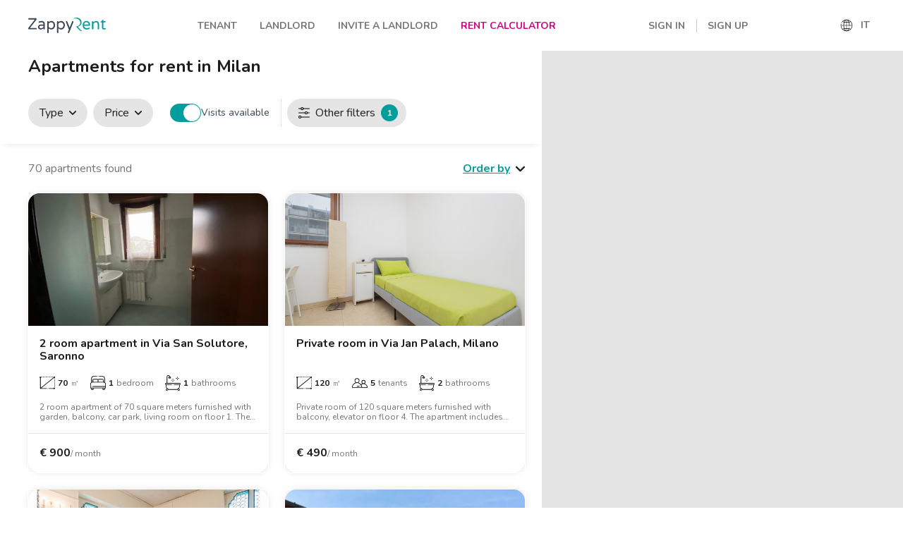

--- FILE ---
content_type: text/html; charset=utf-8
request_url: https://www.zappyrent.com/en/renting-milan?zone=zara
body_size: 48675
content:
<!DOCTYPE html><html lang="en"><head><meta charSet="utf-8"/><meta name="viewport" content="width=device-width, initial-scale=1.0"/><link rel="icon" href="https://d881krhzwma5n.cloudfront.net/assets/icons/favicon.ico" sizes="any"/><link rel="icon" href="https://d881krhzwma5n.cloudfront.net/assets/icons/icon.svg" type="image/svg+xml"/><link rel="apple-touch-icon" href="https://d881krhzwma5n.cloudfront.net/assets/icons/apple-touch-icon.png"/><title>Apartments for rent in Milan, in zone Zara Italy - Long Term | ZappyRent</title><meta name="description" content="Experience your new apartments in Milan in zone Zara with Zappyrent&#x27;s 3D Tour and detailed photos. Book online without any fee and get best accomodations!"/><meta property="og:type" content="website"/><meta name="og:title" property="og:title" content="Apartments for rent in Milan, in zone Zara Italy - Long Term | ZappyRent"/><meta name="og:description" property="og:description" content="Experience your new apartments in Milan in zone Zara with Zappyrent&#x27;s 3D Tour and detailed photos. Book online without any fee and get best accomodations!"/><meta property="og:site_name" content="Zappyrent"/><meta property="og:url" content="https://www.zappyrent.com/en/renting-milan?zone=zara"/><meta property="og:image:url" content="https://d881krhzwma5n.cloudfront.net/assets/opengraph/zappyrent-logo-green-500x500.png"/><meta property="og:image:alt" content="Experience your new apartments in Milan in zone Zara with Zappyrent&#x27;s 3D Tour and detailed photos. Book online without any fee and get best accomodations!"/><meta property="og:image:width" content="500"/><meta property="og:image:height" content="500"/><link rel="canonical" href="https://www.zappyrent.com/en/renting-milan?zone=zara"/><link rel="preload" as="image" imagesrcset="https://cdn.zappyrent.com/uploads/property_40689_681dff93ee241_d.jpeg?w=16&amp;q=75 16w, https://cdn.zappyrent.com/uploads/property_40689_681dff93ee241_d.jpeg?w=32&amp;q=75 32w, https://cdn.zappyrent.com/uploads/property_40689_681dff93ee241_d.jpeg?w=48&amp;q=75 48w, https://cdn.zappyrent.com/uploads/property_40689_681dff93ee241_d.jpeg?w=64&amp;q=75 64w, https://cdn.zappyrent.com/uploads/property_40689_681dff93ee241_d.jpeg?w=96&amp;q=75 96w, https://cdn.zappyrent.com/uploads/property_40689_681dff93ee241_d.jpeg?w=128&amp;q=75 128w, https://cdn.zappyrent.com/uploads/property_40689_681dff93ee241_d.jpeg?w=256&amp;q=75 256w, https://cdn.zappyrent.com/uploads/property_40689_681dff93ee241_d.jpeg?w=384&amp;q=75 384w, https://cdn.zappyrent.com/uploads/property_40689_681dff93ee241_d.jpeg?w=640&amp;q=75 640w, https://cdn.zappyrent.com/uploads/property_40689_681dff93ee241_d.jpeg?w=750&amp;q=75 750w, https://cdn.zappyrent.com/uploads/property_40689_681dff93ee241_d.jpeg?w=828&amp;q=75 828w, https://cdn.zappyrent.com/uploads/property_40689_681dff93ee241_d.jpeg?w=1080&amp;q=75 1080w, https://cdn.zappyrent.com/uploads/property_40689_681dff93ee241_d.jpeg?w=1200&amp;q=75 1200w, https://cdn.zappyrent.com/uploads/property_40689_681dff93ee241_d.jpeg?w=1920&amp;q=75 1920w, https://cdn.zappyrent.com/uploads/property_40689_681dff93ee241_d.jpeg?w=2048&amp;q=75 2048w, https://cdn.zappyrent.com/uploads/property_40689_681dff93ee241_d.jpeg?w=3840&amp;q=75 3840w" imagesizes="
  (max-width: 675px) calc(100vw - 2rem),
  (max-width: 991px) calc((100vw - 2rem - 1.5rem) / 2),
  (max-width: 1179px) calc(60vw - 4rem),
  (max-width: 1736px) calc((60vw - 4rem - 1.5rem) / 2),
  19.375rem
"/><link rel="preload" as="image" imagesrcset="https://cdn.zappyrent.com/uploads/property_26470_69303951dc152_d.jpeg?w=16&amp;q=75 16w, https://cdn.zappyrent.com/uploads/property_26470_69303951dc152_d.jpeg?w=32&amp;q=75 32w, https://cdn.zappyrent.com/uploads/property_26470_69303951dc152_d.jpeg?w=48&amp;q=75 48w, https://cdn.zappyrent.com/uploads/property_26470_69303951dc152_d.jpeg?w=64&amp;q=75 64w, https://cdn.zappyrent.com/uploads/property_26470_69303951dc152_d.jpeg?w=96&amp;q=75 96w, https://cdn.zappyrent.com/uploads/property_26470_69303951dc152_d.jpeg?w=128&amp;q=75 128w, https://cdn.zappyrent.com/uploads/property_26470_69303951dc152_d.jpeg?w=256&amp;q=75 256w, https://cdn.zappyrent.com/uploads/property_26470_69303951dc152_d.jpeg?w=384&amp;q=75 384w, https://cdn.zappyrent.com/uploads/property_26470_69303951dc152_d.jpeg?w=640&amp;q=75 640w, https://cdn.zappyrent.com/uploads/property_26470_69303951dc152_d.jpeg?w=750&amp;q=75 750w, https://cdn.zappyrent.com/uploads/property_26470_69303951dc152_d.jpeg?w=828&amp;q=75 828w, https://cdn.zappyrent.com/uploads/property_26470_69303951dc152_d.jpeg?w=1080&amp;q=75 1080w, https://cdn.zappyrent.com/uploads/property_26470_69303951dc152_d.jpeg?w=1200&amp;q=75 1200w, https://cdn.zappyrent.com/uploads/property_26470_69303951dc152_d.jpeg?w=1920&amp;q=75 1920w, https://cdn.zappyrent.com/uploads/property_26470_69303951dc152_d.jpeg?w=2048&amp;q=75 2048w, https://cdn.zappyrent.com/uploads/property_26470_69303951dc152_d.jpeg?w=3840&amp;q=75 3840w" imagesizes="
  (max-width: 675px) calc(100vw - 2rem),
  (max-width: 991px) calc((100vw - 2rem - 1.5rem) / 2),
  (max-width: 1179px) calc(60vw - 4rem),
  (max-width: 1736px) calc((60vw - 4rem - 1.5rem) / 2),
  19.375rem
"/><meta name="next-head-count" content="19"/><script>!function(){"use strict";function l(e){for(var t=e,r=0,n=document.cookie.split(";");r<n.length;r++){var o=n[r].split("=");if(o[0].trim()===t)return o[1]}}function s(e){return localStorage.getItem(e)}function u(e){return window[e]}function A(e,t){e=document.querySelector(e);return t?null==e?void 0:e.getAttribute(t):null==e?void 0:e.textContent}var e=window,t=document,r="script",n="dataLayer",o="https://tracker.zappyrent.com",a="https://load.tracker.zappyrent.com",i="5wlpwezmv",c="5gkoqf=aWQ9R1RNLVBaUFNGNEw%3D&apiKey=90b4d390",g="cookie",v="_zr",E="",d=!1;try{var d=!!g&&(m=navigator.userAgent,!!(m=new RegExp("Version/([0-9._]+)(.*Mobile)?.*Safari.*").exec(m)))&&16.4<=parseFloat(m[1]),f="stapeUserId"===g,I=d&&!f?function(e,t,r){void 0===t&&(t="");var n={cookie:l,localStorage:s,jsVariable:u,cssSelector:A},t=Array.isArray(t)?t:[t];if(e&&n[e])for(var o=n[e],a=0,i=t;a<i.length;a++){var c=i[a],c=r?o(c,r):o(c);if(c)return c}else console.warn("invalid uid source",e)}(g,v,E):void 0;d=d&&(!!I||f)}catch(e){console.error(e)}var m=e,g=(m[n]=m[n]||[],m[n].push({"gtm.start":(new Date).getTime(),event:"gtm.js"}),t.getElementsByTagName(r)[0]),v=I?"&bi="+encodeURIComponent(I):"",E=t.createElement(r),f=(d&&(i=8<i.length?i.replace(/([a-z]{8}$)/,"kp$1"):"kp"+i),!d&&a?a:o);E.async=!0,E.src=f+"/"+i+".js?"+c+v,null!=(e=g.parentNode)&&e.insertBefore(E,g)}();</script><link rel="preconnect" href="https://fonts.gstatic.com" crossorigin /><noscript data-n-css=""></noscript><script defer="" nomodule="" src="/_next/static/chunks/polyfills-5cd94c89d3acac5f.js"></script><script src="/_next/static/chunks/webpack-1a7e462510a5db5f.js" defer=""></script><script src="/_next/static/chunks/framework-a95b58cb3d680f0a.js" defer=""></script><script src="/_next/static/chunks/main-25173981be0372ef.js" defer=""></script><script src="/_next/static/chunks/pages/_app-6200fa7b622bf6a8.js" defer=""></script><script src="/_next/static/chunks/dd81a582-1c892629d0ed1e5b.js" defer=""></script><script src="/_next/static/chunks/65-4f700bd6a489a8a2.js" defer=""></script><script src="/_next/static/chunks/46-f5154a21b60933d8.js" defer=""></script><script src="/_next/static/chunks/777-61a7fb1d3aaedc10.js" defer=""></script><script src="/_next/static/chunks/431-9bfaf943c32c9215.js" defer=""></script><script src="/_next/static/chunks/182-aa754eb3c17d43cd.js" defer=""></script><script src="/_next/static/chunks/pages/listing/%5B%5B...slugs%5D%5D-d5b7e6212a981649.js" defer=""></script><script src="/_next/static/diaY0_06buPernZNF_ykj/_buildManifest.js" defer=""></script><script src="/_next/static/diaY0_06buPernZNF_ykj/_ssgManifest.js" defer=""></script><script src="/_next/static/diaY0_06buPernZNF_ykj/_middlewareManifest.js" defer=""></script><style data-styled="" data-styled-version="5.3.3">.huxvLm{position:absolute;top:1.3125rem;right:0;display:-webkit-box;display:-webkit-flex;display:-ms-flexbox;display:flex;-webkit-flex-direction:column;-ms-flex-direction:column;flex-direction:column;-webkit-box-flex:0;-webkit-flex-grow:0;-ms-flex-positive:0;flex-grow:0;-webkit-flex-shrink:0;-ms-flex-negative:0;flex-shrink:0;-webkit-align-items:center;-webkit-box-align:center;-ms-flex-align:center;align-items:center;-webkit-box-pack:center;-webkit-justify-content:center;-ms-flex-pack:center;justify-content:center;width:2.5rem;height:2.5rem;border-radius:100%;pointer-events:none;}/*!sc*/
.huxvLm svg{width:0.6875rem;height:auto;}/*!sc*/
data-styled.g1[id="sc-bdvvtL"]{content:"huxvLm,"}/*!sc*/
.cANSua{padding-bottom:1rem;color:#757575;font-size:1rem;font-weight:400;line-height:1.4;}/*!sc*/
.cANSua a{-webkit-text-decoration:none;text-decoration:none;}/*!sc*/
.cANSua a:hover{-webkit-text-decoration:underline;text-decoration:underline;}/*!sc*/
data-styled.g2[id="sc-gsDKAQ"]{content:"cANSua,"}/*!sc*/
.xctRf{position:relative;display:block;width:100%;padding:1.5rem 3.125rem 1.5rem 0;font-size:1.25rem;font-weight:300;line-height:1.4;text-align:left;background:transparent;border:none;border-radius:0;cursor:pointer;-webkit-appearance:none;-moz-appearance:none;appearance:none;}/*!sc*/
.xctRf:focus{outline:none;}/*!sc*/
.xctRf[aria-expanded='false']{color:#1D1D1D;}/*!sc*/
.xctRf[aria-expanded='false'] + .sc-gsDKAQ{border:0;-webkit-clip:rect(0 0 0 0);clip:rect(0 0 0 0);height:1px;margin:-1px;overflow:hidden;padding:0;position:absolute;white-space:nowrap;width:1px;}/*!sc*/
.xctRf strong{font-weight:600;}/*!sc*/
data-styled.g3[id="sc-dkPtRN"]{content:"xctRf,"}/*!sc*/
.ktaqlS{list-style:none;border-bottom:1px solid #C8C8C8;}/*!sc*/
data-styled.g4[id="sc-hKwDye"]{content:"ktaqlS,"}/*!sc*/
.lbZwEL{margin:0;padding:0;}/*!sc*/
.lbZwEL .sc-dkPtRN[aria-expanded='true']{color:#029D9D;}/*!sc*/
.lbZwEL .sc-dkPtRN[aria-expanded='true'] .sc-bdvvtL svg{-webkit-transform:rotate(180deg);-ms-transform:rotate(180deg);transform:rotate(180deg);}/*!sc*/
.lbZwEL .sc-gsDKAQ a{color:#029D9D;}/*!sc*/
data-styled.g5[id="sc-eCImPb"]{content:"lbZwEL,"}/*!sc*/
.dUSpYa{display:block;}/*!sc*/
.dUSpYa path#zappy{fill:#3A4555;}/*!sc*/
.dUSpYa path#rent{fill:#029D9D;}/*!sc*/
data-styled.g17[id="sc-ksdxgE"]{content:"dUSpYa,"}/*!sc*/
.jzWVNv{display:inline-block;width:undefined;padding:1rem 1.5rem;font-size:0.875rem;font-weight:700;-webkit-letter-spacing:0.025rem;-moz-letter-spacing:0.025rem;-ms-letter-spacing:0.025rem;letter-spacing:0.025rem;line-height:100%;text-align:center;-webkit-text-decoration:none;text-decoration:none;cursor:pointer;border:1px solid #029D9D;border-radius:0.5rem;color:#FFF;background-color:#029D9D;box-shadow:0 -1px 0 0 rgba(0,0,0,0.25) inset;}/*!sc*/
.jzWVNv:hover:not(:disabled){background-color:#008888;}/*!sc*/
.jzWVNv:disabled{cursor:default;opacity:0.3;}/*!sc*/
data-styled.g18[id="sc-hBUSln"]{content:"jzWVNv,"}/*!sc*/
.gJZDZN{width:100%;display:-webkit-box;display:-webkit-flex;display:-ms-flexbox;display:flex;margin:auto;-webkit-box-pack:justify;-webkit-justify-content:space-between;-ms-flex-pack:justify;justify-content:space-between;-webkit-align-items:center;-webkit-box-align:center;-ms-flex-align:center;align-items:center;-webkit-flex-wrap:wrap;-ms-flex-wrap:wrap;flex-wrap:wrap;-webkit-column-gap:0.5rem;column-gap:0.5rem;-webkit-flex-direction:row;-ms-flex-direction:row;flex-direction:row;position:unset;max-width:91.4375vw;}/*!sc*/
@media screen and (min-width:480px){.gJZDZN{max-width:91.4375vw;}}/*!sc*/
@media screen and (min-width:768px){.gJZDZN{max-width:91.4375vw;}}/*!sc*/
@media screen and (min-width:992px){.gJZDZN{max-width:87.5vw;}}/*!sc*/
@media screen and (min-width:1200px){.gJZDZN{max-width:75vw;}}/*!sc*/
@media screen and (min-width:1600px){.gJZDZN{max-width:75vw;}}/*!sc*/
.fczVyR{width:100%;display:-webkit-box;display:-webkit-flex;display:-ms-flexbox;display:flex;margin:auto;-webkit-box-pack:start;-webkit-justify-content:flex-start;-ms-flex-pack:start;justify-content:flex-start;-webkit-align-items:flex-start;-webkit-box-align:flex-start;-ms-flex-align:flex-start;align-items:flex-start;-webkit-flex-wrap:wrap;-ms-flex-wrap:wrap;flex-wrap:wrap;-webkit-column-gap:0.5rem;column-gap:0.5rem;-webkit-flex-direction:row;-ms-flex-direction:row;flex-direction:row;position:unset;max-width:91.4375vw;}/*!sc*/
@media screen and (min-width:480px){.fczVyR{max-width:91.4375vw;}}/*!sc*/
@media screen and (min-width:768px){.fczVyR{max-width:91.4375vw;}}/*!sc*/
@media screen and (min-width:992px){.fczVyR{max-width:87.5vw;}}/*!sc*/
@media screen and (min-width:1200px){.fczVyR{max-width:75vw;}}/*!sc*/
@media screen and (min-width:1600px){.fczVyR{max-width:75vw;}}/*!sc*/
data-styled.g19[id="sc-fotOHu"]{content:"gJZDZN,fczVyR,"}/*!sc*/
.iCnvIk{width:100%;-webkit-flex-wrap:wrap;-ms-flex-wrap:wrap;flex-wrap:wrap;position:unset;}/*!sc*/
@media screen and (min-width:992px){.iCnvIk{width:calc(75vw - 0.5rem);}}/*!sc*/
data-styled.g32[id="sc-iJKOTD"]{content:"iCnvIk,"}/*!sc*/
.iRZTOl{display:-webkit-inline-box;display:-webkit-inline-flex;display:-ms-inline-flexbox;display:inline-flex;-webkit-align-items:center;-webkit-box-align:center;-ms-flex-align:center;align-items:center;height:2.5rem;padding:0 1rem;background-color:#E5E5E5;border:none;border-radius:1.25rem;-webkit-appearance:none;-moz-appearance:none;appearance:none;cursor:pointer;}/*!sc*/
.iRZTOl .sc-giYglK{background-color:#029D9D;}/*!sc*/
data-styled.g34[id="sc-ezbkAF"]{content:"iRZTOl,"}/*!sc*/
.fzmabJ{display:-webkit-inline-box;display:-webkit-inline-flex;display:-ms-inline-flexbox;display:inline-flex;margin-right:0.5rem;}/*!sc*/
.fzmabJ svg{height:auto;width:1rem;}/*!sc*/
data-styled.g35[id="sc-bYoBSM"]{content:"fzmabJ,"}/*!sc*/
.dgPiYn{color:#1D1D1D;font-size:1rem;font-weight:400;line-height:1.4;}/*!sc*/
data-styled.g36[id="sc-kLwhqv"]{content:"dgPiYn,"}/*!sc*/
.bMuweW{display:-webkit-box;display:-webkit-flex;display:-ms-flexbox;display:flex;margin-left:0.5rem;}/*!sc*/
.bMuweW svg{width:0.8125rem;height:auto;}/*!sc*/
data-styled.g94[id="sc-gIDmLj"]{content:"bMuweW,"}/*!sc*/
.gKBtsM{display:-webkit-inline-box;display:-webkit-inline-flex;display:-ms-inline-flexbox;display:inline-flex;-webkit-align-items:center;-webkit-box-align:center;-ms-flex-align:center;align-items:center;padding:0;color:#029D9D;font-size:1rem;background-color:transparent;border:none;cursor:pointer;-webkit-appearance:none;-moz-appearance:none;appearance:none;}/*!sc*/
.gKBtsM[aria-expanded='true'] .sc-gIDmLj{-webkit-transform:rotate(180deg);-ms-transform:rotate(180deg);transform:rotate(180deg);}/*!sc*/
.gKBtsM:focus{outline:none;}/*!sc*/
data-styled.g95[id="sc-evcjhq"]{content:"gKBtsM,"}/*!sc*/
.dIjEHH{font-weight:700;-webkit-text-decoration:underline;text-decoration:underline;}/*!sc*/
data-styled.g98[id="sc-dkYRCH"]{content:"dIjEHH,"}/*!sc*/
.kRkxGo{position:absolute;top:2rem;right:0;z-index:3;display:none;padding:1rem;background-color:#FFF;border-radius:1rem;box-shadow:0 0 0.5rem 0 rgba(200,200,200,0.5);}/*!sc*/
data-styled.g99[id="sc-XxNYO"]{content:"kRkxGo,"}/*!sc*/
.gnJBur{position:relative;display:-webkit-inline-box;display:-webkit-inline-flex;display:-ms-inline-flexbox;display:inline-flex;}/*!sc*/
data-styled.g100[id="sc-ilfuhL"]{content:"gnJBur,"}/*!sc*/
.cXUFUg{display:-webkit-box;display:-webkit-flex;display:-ms-flexbox;display:flex;margin-left:0.5rem;}/*!sc*/
.cXUFUg svg{width:0.625rem;height:auto;}/*!sc*/
data-styled.g101[id="sc-uojGG"]{content:"cXUFUg,"}/*!sc*/
.dikMOr{display:-webkit-inline-box;display:-webkit-inline-flex;display:-ms-inline-flexbox;display:inline-flex;-webkit-align-items:center;-webkit-box-align:center;-ms-flex-align:center;align-items:center;height:2.5rem;padding:0 1rem;color:#1D1D1D;font-size:1rem;font-weight:400;line-height:1.4;background-color:#E5E5E5;border:none;border-radius:1.25rem;cursor:pointer;-webkit-appearance:none;-moz-appearance:none;appearance:none;}/*!sc*/
.dikMOr[aria-expanded='true'] .sc-uojGG{-webkit-transform:rotate(180deg);-ms-transform:rotate(180deg);transform:rotate(180deg);}/*!sc*/
.dikMOr:focus{outline:none;}/*!sc*/
.dikMOr .sc-uojGG svg path{fill:#1D1D1D;}/*!sc*/
data-styled.g102[id="sc-bilyIR"]{content:"dikMOr,"}/*!sc*/
.jhUIsS{position:relative;display:-webkit-inline-box;display:-webkit-inline-flex;display:-ms-inline-flexbox;display:inline-flex;}/*!sc*/
data-styled.g107[id="sc-dVNjXY"]{content:"jhUIsS,"}/*!sc*/
@media screen and (max-width:992px){.gfhRWd:not(:last-child){width:100%;margin-bottom:1.5rem;padding-bottom:1.5rem;border-bottom:1px solid #E5E5E5;}}/*!sc*/
data-styled.g118[id="sc-htJRVC"]{content:"gfhRWd,"}/*!sc*/
.ehnsQT{display:-webkit-box;display:-webkit-flex;display:-ms-flexbox;display:flex;-webkit-flex-direction:column;-ms-flex-direction:column;flex-direction:column;-webkit-flex:0 0 100%;-ms-flex:0 0 100%;flex:0 0 100%;}/*!sc*/
@media screen and (min-width:992px){.ehnsQT{-webkit-flex-direction:row;-ms-flex-direction:row;flex-direction:row;-webkit-box-pack:justify;-webkit-justify-content:space-between;-ms-flex-pack:justify;justify-content:space-between;}}/*!sc*/
data-styled.g119[id="sc-cbTzjv"]{content:"ehnsQT,"}/*!sc*/
.GBwGH{margin:0;padding:0;color:#757575;font-size:1rem;font-weight:400;line-height:1.4;}/*!sc*/
data-styled.g120[id="sc-hjGZqJ"]{content:"GBwGH,"}/*!sc*/
.kPTcrs{display:-webkit-box;display:-webkit-flex;display:-ms-flexbox;display:flex;-webkit-flex-direction:row;-ms-flex-direction:row;flex-direction:row;list-style:none;}/*!sc*/
.kPTcrs:not(:last-child){margin-bottom:1rem;}/*!sc*/
.kPTcrs svg{height:24px;width:auto;}/*!sc*/
data-styled.g121[id="sc-gUQvok"]{content:"kPTcrs,"}/*!sc*/
.bpmNEY{display:block;margin:0 0 32px 0;padding:0;color:#757575;font-weight:700;font-size:0.875rem;}/*!sc*/
data-styled.g122[id="sc-fXeWAj"]{content:"bpmNEY,"}/*!sc*/
.RCpgE{padding:1rem 0;background-color:#FBFBFB;}/*!sc*/
data-styled.g124[id="sc-gyElHZ"]{content:"RCpgE,"}/*!sc*/
.lfWDCX{display:-webkit-box;display:-webkit-flex;display:-ms-flexbox;display:flex;-webkit-flex-direction:row;-ms-flex-direction:row;flex-direction:row;-webkit-flex-wrap:wrap;-ms-flex-wrap:wrap;flex-wrap:wrap;margin:0;padding:0;color:#757575;font-size:0.75rem;font-weight:400;line-height:1.4;}/*!sc*/
data-styled.g125[id="sc-gjNHFA"]{content:"lfWDCX,"}/*!sc*/
.btldFN{color:inherit;-webkit-text-decoration:none;text-decoration:none;}/*!sc*/
.btldFN:hover{color:#1D1D1D;}/*!sc*/
data-styled.g126[id="sc-fmciRz"]{content:"btldFN,"}/*!sc*/
.etioDF{padding-top:2rem;padding-bottom:2rem;border-top:1px solid #E5E5E5;}/*!sc*/
@media screen and (min-width:992px){.etioDF{padding-top:2.5rem;padding-bottom:2.5rem;}}/*!sc*/
data-styled.g127[id="sc-eXlEPa"]{content:"etioDF,"}/*!sc*/
.JVTvJ{margin:0.1875rem 0;list-style:none;}/*!sc*/
.JVTvJ:not(:last-child){margin-right:2.5rem;}/*!sc*/
.JVTvJ .sc-fmciRz,.JVTvJ span{display:block;padding:0.3125rem 0;}/*!sc*/
data-styled.g128[id="sc-iFMAIt"]{content:"JVTvJ,"}/*!sc*/
.jTDXzH{margin:0.5625rem 0;display:-webkit-box;display:-webkit-flex;display:-ms-flexbox;display:flex;-webkit-flex-direction:row;-ms-flex-direction:row;flex-direction:row;-webkit-text-decoration:none;text-decoration:none;}/*!sc*/
.jTDXzH:not(:first-child){margin-left:1rem;padding-left:1rem;border-left:1px solid #E5E5E5;}/*!sc*/
.jTDXzH span{border:0;-webkit-clip:rect(0 0 0 0);clip:rect(0 0 0 0);height:1px;margin:-1px;overflow:hidden;padding:0;position:absolute;white-space:nowrap;width:1px;}/*!sc*/
data-styled.g129[id="sc-iqVWFU"]{content:"jTDXzH,"}/*!sc*/
.iaTUpb svg{width:100%;height:auto;}/*!sc*/
data-styled.g132[id="sc-dwsnSq"]{content:"iaTUpb,"}/*!sc*/
.dbUuAs{display:-webkit-box;display:-webkit-flex;display:-ms-flexbox;display:flex;-webkit-align-items:center;-webkit-box-align:center;-ms-flex-align:center;align-items:center;padding:0.5rem 0;color:inherit;font-weight:700;text-transform:inherit;border:none;background-color:transparent;-webkit-appearance:none;-moz-appearance:none;appearance:none;cursor:pointer;}/*!sc*/
.dbUuAs > svg{width:1.25rem;height:auto;margin-right:0.625rem;}/*!sc*/
@media screen and (min-width:992px){.dbUuAs:hover{color:#1D1D1D;}.dbUuAs:hover svg path{fill:#1D1D1D;}}/*!sc*/
data-styled.g133[id="sc-jtXEFf"]{content:"dbUuAs,"}/*!sc*/
.NhVkq{display:-webkit-box;display:-webkit-flex;display:-ms-flexbox;display:flex;margin:0.5rem 0;padding:0 1rem;font-size:1rem;font-weight:400;}/*!sc*/
data-styled.g134[id="sc-eldieg"]{content:"NhVkq,"}/*!sc*/
.ixwtEz{position:-webkit-sticky;position:sticky;top:0;z-index:1000;display:-webkit-box;display:-webkit-flex;display:-ms-flexbox;display:flex;-webkit-align-items:center;-webkit-box-align:center;-ms-flex-align:center;align-items:center;height:4.5rem;background-color:#FFF;}/*!sc*/
.ixwtEz > div{margin:0 2.5rem;max-width:100%;}/*!sc*/
.ixwtEz .sc-eldieg{color:#029D9D;}/*!sc*/
@media screen and (max-width:calc(992px - 1px)){.ixwtEz{display:none;}}/*!sc*/
data-styled.g135[id="sc-kiIyQV"]{content:"ixwtEz,"}/*!sc*/
.Ejloz{width:6.875rem;}/*!sc*/
data-styled.g136[id="sc-cLpAjG"]{content:"Ejloz,"}/*!sc*/
.gbJeiR{display:-webkit-box;display:-webkit-flex;display:-ms-flexbox;display:flex;margin:0;padding:0;}/*!sc*/
data-styled.g137[id="sc-iIUQWv"]{content:"gbJeiR,"}/*!sc*/
.kkFrmL{padding-top:1rem;}/*!sc*/
.kkFrmL[aria-hidden='true']{border:0;-webkit-clip:rect(0 0 0 0);clip:rect(0 0 0 0);height:1px;margin:-1px;overflow:hidden;padding:0;position:absolute;white-space:nowrap;width:1px;}/*!sc*/
data-styled.g138[id="sc-gslxeA"]{content:"kkFrmL,"}/*!sc*/
.iqjrAs{display:-webkit-box;display:-webkit-flex;display:-ms-flexbox;display:flex;-webkit-flex-direction:column;-ms-flex-direction:column;flex-direction:column;padding:0.5rem 0;background-color:#FFF;border-radius:0.5rem;box-shadow:0 0 0.5rem 0 rgba(200,200,200,0.5);max-height:17.625rem;overflow-y:auto;}/*!sc*/
data-styled.g139[id="sc-avest"]{content:"iqjrAs,"}/*!sc*/
.kylqgA{position:relative;list-style:none;}/*!sc*/
.kylqgA:not(:first-child){margin-left:1rem;}/*!sc*/
.kylqgA:not(:last-child){margin-right:1rem;}/*!sc*/
.kylqgA .sc-gslxeA{position:absolute;top:1.25rem;left:0;width:8.75rem;margin:0;}/*!sc*/
data-styled.g140[id="sc-kmQMED"]{content:"kylqgA,"}/*!sc*/
.cGxbqL{list-style:none;}/*!sc*/
.cGxbqL .sc-gslxeA{top:0;left:8.75rem;width:17.5rem;padding-left:1rem;box-sizing:content-box;}/*!sc*/
data-styled.g141[id="sc-cvZCdy"]{content:"cGxbqL,"}/*!sc*/
.fqCngX{display:-webkit-box;display:-webkit-flex;display:-ms-flexbox;display:flex;-webkit-box-pack:end;-webkit-justify-content:flex-end;-ms-flex-pack:end;justify-content:flex-end;color:#757575;font-size:0.875rem;font-weight:700;line-height:1.4;text-align:right;-webkit-text-decoration:none;text-decoration:none;text-transform:uppercase;}/*!sc*/
.fqCngX:hover{color:#1D1D1D;}/*!sc*/
.Jojtt{display:-webkit-box;display:-webkit-flex;display:-ms-flexbox;display:flex;-webkit-box-pack:end;-webkit-justify-content:flex-end;-ms-flex-pack:end;justify-content:flex-end;color:#D2007E;font-size:0.875rem;font-weight:700;line-height:1.4;text-align:right;-webkit-text-decoration:none;text-decoration:none;text-transform:uppercase;}/*!sc*/
.Jojtt:hover{color:#1D1D1D;}/*!sc*/
data-styled.g142[id="sc-djWRfJ"]{content:"fqCngX,Jojtt,"}/*!sc*/
.cUhxLx{display:-webkit-box;display:-webkit-flex;display:-ms-flexbox;display:flex;-webkit-align-items:center;-webkit-box-align:center;-ms-flex-align:center;align-items:center;-webkit-box-pack:center;-webkit-justify-content:center;-ms-flex-pack:center;justify-content:center;}/*!sc*/
.cUhxLx .sc-kmQMED:not(:first-child)::before{position:absolute;top:0;bottom:0;left:-1rem;border-left:1px solid #C8C8C8;content:'';}/*!sc*/
data-styled.g144[id="sc-fyrocj"]{content:"cUhxLx,"}/*!sc*/
.gjkXfL{position:relative;min-width:3.125rem;color:#757575;font-size:0.875rem;text-transform:uppercase;}/*!sc*/
data-styled.g145[id="sc-iWVNaa"]{content:"gjkXfL,"}/*!sc*/
.bitoHO{position:absolute;top:1.875rem;left:0;padding-top:0.625rem;}/*!sc*/
.bitoHO[aria-hidden='true']{border:0;-webkit-clip:rect(0 0 0 0);clip:rect(0 0 0 0);height:1px;margin:-1px;overflow:hidden;padding:0;position:absolute;white-space:nowrap;width:1px;}/*!sc*/
data-styled.g146[id="sc-jKTccl"]{content:"bitoHO,"}/*!sc*/
.jcBzKD{display:-webkit-box;display:-webkit-flex;display:-ms-flexbox;display:flex;-webkit-flex-direction:column;-ms-flex-direction:column;flex-direction:column;margin:0;padding:1.5rem;background-color:#FFF;border-radius:0.5rem;box-shadow:0 0 0.5rem 0 rgba(200,200,200,0.5);}/*!sc*/
data-styled.g147[id="sc-bUbRBg"]{content:"jcBzKD,"}/*!sc*/
.ibnNzA{list-style:none;font-weight:400;}/*!sc*/
.ibnNzA:not(:first-child){margin-top:1rem;}/*!sc*/
data-styled.g148[id="sc-tAExr"]{content:"ibnNzA,"}/*!sc*/
.cGSubE{display:-webkit-box;display:-webkit-flex;display:-ms-flexbox;display:flex;padding:0.5rem 1rem;color:#757575;-webkit-text-decoration:none;text-decoration:none;}/*!sc*/
.cGSubE:hover{color:#1D1D1D;}/*!sc*/
data-styled.g149[id="sc-dSfdvi"]{content:"cGSubE,"}/*!sc*/
.fGtIlR{-webkit-flex-direction:column;-ms-flex-direction:column;flex-direction:column;}/*!sc*/
data-styled.g150[id="sc-hZpJaK"]{content:"fGtIlR,"}/*!sc*/
.iNseNZ{display:block;margin:0;margin-bottom:1.25em;color:#1D1D1D;font-size:1.25rem;font-weight:600;line-height:1.1;}/*!sc*/
data-styled.g251[id="sc-hoHwyw"]{content:"iNseNZ,"}/*!sc*/
.ktmvRR{display:-webkit-inline-box;display:-webkit-inline-flex;display:-ms-inline-flexbox;display:inline-flex;}/*!sc*/
.ktmvRR svg{width:0.75rem;}/*!sc*/
data-styled.g252[id="sc-leSONj"]{content:"ktmvRR,"}/*!sc*/
.kOQKgw{display:-webkit-box;display:-webkit-flex;display:-ms-flexbox;display:flex;-webkit-box-pack:justify;-webkit-justify-content:space-between;-ms-flex-pack:justify;justify-content:space-between;-webkit-align-items:center;-webkit-box-align:center;-ms-flex-align:center;align-items:center;}/*!sc*/
data-styled.g253[id="sc-hmvnCu"]{content:"kOQKgw,"}/*!sc*/
.eBWwpu{margin:0;color:#757575;font-size:1rem;font-weight:700;}/*!sc*/
data-styled.g254[id="sc-gsFzgR"]{content:"eBWwpu,"}/*!sc*/
.edoedM{display:-webkit-box;display:-webkit-flex;display:-ms-flexbox;display:flex;-webkit-flex-direction:row;-ms-flex-direction:row;flex-direction:row;-webkit-align-items:center;-webkit-box-align:center;-ms-flex-align:center;align-items:center;color:#C8C8C8;-webkit-text-decoration:underline;text-decoration:underline;font-size:1rem;font-weight:700;}/*!sc*/
.edoedM:first-child .sc-leSONj{margin-right:0.625rem;}/*!sc*/
.edoedM:first-child .sc-leSONj svg{-webkit-transform:rotate(90deg);-ms-transform:rotate(90deg);transform:rotate(90deg);}/*!sc*/
.edoedM:last-child .sc-leSONj{margin-left:0.625rem;}/*!sc*/
.edoedM:last-child .sc-leSONj svg{-webkit-transform:rotate(-90deg);-ms-transform:rotate(-90deg);transform:rotate(-90deg);}/*!sc*/
.edoedM a{color:inherit;-webkit-text-decoration:inherit;text-decoration:inherit;}/*!sc*/
.ihabMt{display:-webkit-box;display:-webkit-flex;display:-ms-flexbox;display:flex;-webkit-flex-direction:row;-ms-flex-direction:row;flex-direction:row;-webkit-align-items:center;-webkit-box-align:center;-ms-flex-align:center;align-items:center;color:#029D9D;-webkit-text-decoration:underline;text-decoration:underline;font-size:1rem;font-weight:700;}/*!sc*/
.ihabMt:first-child .sc-leSONj{margin-right:0.625rem;}/*!sc*/
.ihabMt:first-child .sc-leSONj svg{-webkit-transform:rotate(90deg);-ms-transform:rotate(90deg);transform:rotate(90deg);}/*!sc*/
.ihabMt:last-child .sc-leSONj{margin-left:0.625rem;}/*!sc*/
.ihabMt:last-child .sc-leSONj svg{-webkit-transform:rotate(-90deg);-ms-transform:rotate(-90deg);transform:rotate(-90deg);}/*!sc*/
.ihabMt a{color:inherit;-webkit-text-decoration:inherit;text-decoration:inherit;}/*!sc*/
data-styled.g255[id="sc-cAhXWc"]{content:"edoedM,ihabMt,"}/*!sc*/
*,*::before,*::after{box-sizing:border-box;}/*!sc*/
html{line-height:1.15;-webkit-text-size-adjust:100%;text-size-adjust:100%;}/*!sc*/
body{margin:0;}/*!sc*/
main{display:block;}/*!sc*/
h1{font-size:2em;margin:0.67em 0;}/*!sc*/
hr{box-sizing:content-box;height:0;overflow:visible;}/*!sc*/
pre{font-family:monospace,monospace;font-size:1em;}/*!sc*/
a{background-color:transparent;}/*!sc*/
abbr[title]{border-bottom:none;-webkit-text-decoration:underline;text-decoration:underline;}/*!sc*/
b,strong{font-weight:bolder;}/*!sc*/
code,kbd,samp{font-family:monospace,monospace;font-size:1em;}/*!sc*/
small{font-size:80%;}/*!sc*/
sub,sup{font-size:75%;line-height:0;position:relative;vertical-align:baseline;}/*!sc*/
sub{bottom:-0.25em;}/*!sc*/
sup{top:-0.5em;}/*!sc*/
img{border-style:none;}/*!sc*/
button,input,optgroup,select,textarea{font-family:inherit;font-size:100%;line-height:1.15;margin:0;}/*!sc*/
button,input{overflow:visible;}/*!sc*/
button,select{text-transform:none;}/*!sc*/
button,html [type="button"],[type="reset"],[type="submit"]{-webkit-appearance:button;}/*!sc*/
button::-moz-focus-inner,[type="button"]::-moz-focus-inner,[type="reset"]::-moz-focus-inner,[type="submit"]::-moz-focus-inner{border-style:none;padding:0;}/*!sc*/
button:-moz-focusring,[type="button"]:-moz-focusring,[type="reset"]:-moz-focusring,[type="submit"]:-moz-focusring{outline:1px dotted ButtonText;}/*!sc*/
fieldset{padding:0.35em 0.625em 0.75em;}/*!sc*/
legend{box-sizing:border-box;color:inherit;display:table;max-width:100%;padding:0;white-space:normal;}/*!sc*/
progress{vertical-align:baseline;}/*!sc*/
textarea{overflow:auto;}/*!sc*/
[type="checkbox"],[type="radio"]{box-sizing:border-box;padding:0;}/*!sc*/
[type="number"]::-webkit-inner-spin-button,[type="number"]::-webkit-outer-spin-button{height:auto;}/*!sc*/
[type="search"]{-webkit-appearance:textfield;outline-offset:-2px;}/*!sc*/
[type="search"]::-webkit-search-decoration{-webkit-appearance:none;}/*!sc*/
::-webkit-file-upload-button{-webkit-appearance:button;font:inherit;}/*!sc*/
details{display:block;}/*!sc*/
summary{display:list-item;}/*!sc*/
template{display:none;}/*!sc*/
[hidden]{display:none;}/*!sc*/
abbr[title]{-webkit-text-decoration:underline dotted;text-decoration:underline dotted;}/*!sc*/
html{color:#3A4555;font-family:Nunito,-apple-system,BlinkMacSystemFont,Segoe UI,Helvetica,Arial,sans-serif;font-size:1em;font-weight:400;line-height:140%;background-color:#FFF;-webkit-scroll-behavior:smooth;-moz-scroll-behavior:smooth;-ms-scroll-behavior:smooth;scroll-behavior:smooth;}/*!sc*/
body{overflow-x:hidden;}/*!sc*/
body.prevent-scroll{height:100vh;overflow:hidden;}/*!sc*/
:-webkit-autofill::first-line,:-webkit-autofill,:-webkit-autofill:hover,:-webkit-autofill:focus,:-webkit-autofill:active{font-family:Nunito,-apple-system,BlinkMacSystemFont,Segoe UI,Helvetica,Arial,sans-serif;box-shadow:0 0 0px 1000px #ffffff inset !important;-webkit-box-shadow:0 0 0px 1000px #ffffff inset !important;}/*!sc*/
data-styled.g269[id="sc-global-gALzVN1"]{content:"sc-global-gALzVN1,"}/*!sc*/
.dHTHCB{display:-webkit-box;display:-webkit-flex;display:-ms-flexbox;display:flex;-webkit-flex-direction:column;-ms-flex-direction:column;flex-direction:column;}/*!sc*/
data-styled.g270[id="sc-94d593b1-0"]{content:"dHTHCB,"}/*!sc*/
.gyIGAl{background-color:#E5E5E5;}/*!sc*/
@media screen and (max-width:992px){.gyIGAl{position:fixed;top:9rem;right:0;bottom:0;left:0;width:100vw;height:calc(100vh - 9rem);z-index:1001;display:none;}}/*!sc*/
@media screen and (min-width:992px){.gyIGAl{position:-webkit-sticky;position:sticky;top:4.5rem;right:0;bottom:0;left:60%;display:-webkit-box;display:-webkit-flex;display:-ms-flexbox;display:flex;width:40%;height:calc(100vh - 4.5rem);z-index:999;}}/*!sc*/
data-styled.g280[id="sc-531c7fa7-1"]{content:"gyIGAl,"}/*!sc*/
.ceSbks{display:-webkit-box;display:-webkit-flex;display:-ms-flexbox;display:flex;-webkit-flex-direction:column;-ms-flex-direction:column;flex-direction:column;width:100%;}/*!sc*/
@media screen and (min-width:992px){.ceSbks{width:60%;}}/*!sc*/
data-styled.g281[id="sc-531c7fa7-2"]{content:"ceSbks,"}/*!sc*/
.fbLCcc{display:-webkit-box;display:-webkit-flex;display:-ms-flexbox;display:flex;-webkit-flex-direction:row;-ms-flex-direction:row;flex-direction:row;margin-bottom:5rem;}/*!sc*/
data-styled.g282[id="sc-531c7fa7-3"]{content:"fbLCcc,"}/*!sc*/
.ObEmL{display:-webkit-box;display:-webkit-flex;display:-ms-flexbox;display:flex;-webkit-box-pack:justify;-webkit-justify-content:space-between;-ms-flex-pack:justify;justify-content:space-between;width:100%;padding:1.5rem 0;color:#757575;}/*!sc*/
data-styled.g283[id="sc-531c7fa7-4"]{content:"ObEmL,"}/*!sc*/
.bSwEyJ{margin:0;padding:0;}/*!sc*/
data-styled.g284[id="sc-531c7fa7-5"]{content:"bSwEyJ,"}/*!sc*/
.dQxOkS{color:#757575;font-size:1rem;font-weight:400;list-style:none;white-space:nowrap;}/*!sc*/
.dQxOkS:not(:first-child){margin-top:1rem;}/*!sc*/
.dQxOkS a{-webkit-text-decoration:none;text-decoration:none;color:inherit;}/*!sc*/
@media (hover:hover){.dQxOkS a:hover{color:#1D1D1D;}}/*!sc*/
data-styled.g285[id="sc-531c7fa7-6"]{content:"dQxOkS,"}/*!sc*/
.iWwOMQ{display:-webkit-box;display:-webkit-flex;display:-ms-flexbox;display:flex;-webkit-flex-direction:column;-ms-flex-direction:column;flex-direction:column;padding:0 1rem;width:100%;-webkit-transition:opacity 0.5s ease;transition:opacity 0.5s ease;}/*!sc*/
@media screen and (min-width:992px){.iWwOMQ{padding:0 1.5rem 0 2.5rem;}}/*!sc*/
html.nprogress-busy .sc-531c7fa7-8{opacity:0.2;pointer-events:none;}/*!sc*/
data-styled.g287[id="sc-531c7fa7-8"]{content:"iWwOMQ,"}/*!sc*/
.dHrfFV{display:grid;grid-gap:1.5rem;grid-template-columns:repeat(auto-fill,minmax(19.375rem,1fr));justify-items:center;}/*!sc*/
.dHrfFV > div{width:100%;}/*!sc*/
@media screen and (max-width:480px){.dHrfFV{grid-template-columns:1fr;}}/*!sc*/
data-styled.g288[id="sc-531c7fa7-9"]{content:"dHrfFV,"}/*!sc*/
.hltMjK{width:100%;padding:1rem 0;margin-top:1rem;}/*!sc*/
data-styled.g289[id="sc-531c7fa7-10"]{content:"hltMjK,"}/*!sc*/
.dktlxx{position:relative;z-index:1;border-radius:1rem;box-shadow:0 0 0.5rem 0 rgba(200,200,200,0.5);outline:0.0625rem solid #FFF;overflow:hidden;-webkit-transition:outline 0.4s linear;transition:outline 0.4s linear;background-color:#FFF;text-align:left;}/*!sc*/
data-styled.g290[id="sc-23bf2d2c-0"]{content:"dktlxx,"}/*!sc*/
.fzMcVn{color:inherit;-webkit-text-decoration:none;text-decoration:none;}/*!sc*/
data-styled.g291[id="sc-23bf2d2c-1"]{content:"fzMcVn,"}/*!sc*/
.hnGHSF{width:100%;height:100%;position:relative;display:-webkit-box;display:-webkit-flex;display:-ms-flexbox;display:flex;-webkit-box-pack:center;-webkit-justify-content:center;-ms-flex-pack:center;justify-content:center;overflow:visible;}/*!sc*/
data-styled.g292[id="sc-fd48a17f-0"]{content:"hnGHSF,"}/*!sc*/
.gXjMlj{overflow:hidden;position:relative;height:100%;}/*!sc*/
data-styled.g293[id="sc-fd48a17f-1"]{content:"gXjMlj,"}/*!sc*/
.iwUQpc{--elements-default-width:calc(calc(100% - calc(0*0rem)) / 1);--space-between-elements:0rem;overflow:visible;width:100%;height:100%;display:-webkit-box;display:-webkit-flex;display:-ms-flexbox;display:flex;gap:var(--space-between-elements);}/*!sc*/
data-styled.g294[id="sc-fd48a17f-2"]{content:"iwUQpc,"}/*!sc*/
.dpDnwv{position:relative;-webkit-flex:0 0 var(--elements-default-width);-ms-flex:0 0 var(--elements-default-width);flex:0 0 var(--elements-default-width);height:100%;padding:0;outline:none;border:none;background:none;cursor:pointer;}/*!sc*/
data-styled.g295[id="sc-fd48a17f-3"]{content:"dpDnwv,"}/*!sc*/
.ihEror{height:100%;width:100%;position:absolute;top:0;display:-webkit-box;display:-webkit-flex;display:-ms-flexbox;display:flex;-webkit-align-items:center;-webkit-box-align:center;-ms-flex-align:center;align-items:center;box-sizing:content-box;pointer-events:none;}/*!sc*/
data-styled.g296[id="sc-fd48a17f-4"]{content:"ihEror,"}/*!sc*/
.gnnNok{margin:0;color:#757575;font-size:0.75rem;font-weight:400;line-height:1.17;height:1.75rem;display:-webkit-box;-webkit-line-clamp:2;-webkit-box-orient:vertical;overflow:hidden;}/*!sc*/
data-styled.g302[id="sc-5402dad0-0"]{content:"gnnNok,"}/*!sc*/
.kBkOhL{margin-left:0.25rem;color:#757575;font-size:0.75rem;font-weight:400;}/*!sc*/
data-styled.g303[id="sc-5402dad0-1"]{content:"kBkOhL,"}/*!sc*/
.lbzefP{display:-webkit-box;display:-webkit-flex;display:-ms-flexbox;display:flex;-webkit-flex-direction:row;-ms-flex-direction:row;flex-direction:row;margin:1rem 0;padding:0;}/*!sc*/
.lbzefP > li:not(:last-child){margin-right:1rem;}/*!sc*/
data-styled.g304[id="sc-5402dad0-2"]{content:"lbzefP,"}/*!sc*/
.deeorD{display:-webkit-box;display:-webkit-flex;display:-ms-flexbox;display:flex;-webkit-flex-direction:row;-ms-flex-direction:row;flex-direction:row;-webkit-align-items:center;-webkit-box-align:center;-ms-flex-align:center;align-items:center;list-style:none;max-height:1.5rem;}/*!sc*/
data-styled.g305[id="sc-5402dad0-3"]{content:"deeorD,"}/*!sc*/
.etAlaZ{margin-left:0.25rem;color:#1D1D1D;font-size:0.75rem;font-weight:700;}/*!sc*/
data-styled.g306[id="sc-5402dad0-4"]{content:"etAlaZ,"}/*!sc*/
.hrfytl{display:-webkit-box;display:-webkit-flex;display:-ms-flexbox;display:flex;}/*!sc*/
.hrfytl svg{width:1.375rem;height:auto;}/*!sc*/
data-styled.g307[id="sc-5402dad0-5"]{content:"hrfytl,"}/*!sc*/
.eRdLNd{padding:1rem;}/*!sc*/
data-styled.g308[id="sc-5402dad0-6"]{content:"eRdLNd,"}/*!sc*/
.fyUqhv{display:block;margin:0;color:#1D1D1D;font-size:1rem;font-weight:700;line-height:1.17;height:2.375rem;}/*!sc*/
@media screen and (max-width:480px){.fyUqhv{height:auto;}}/*!sc*/
data-styled.g309[id="sc-5402dad0-7"]{content:"fyUqhv,"}/*!sc*/
.ipJMaG{color:#1D1D1D;font-size:1rem;font-weight:700;}/*!sc*/
data-styled.g310[id="sc-7591c871-0"]{content:"ipJMaG,"}/*!sc*/
.clNKoE{color:#757575;font-size:0.75rem;font-weight:400;}/*!sc*/
data-styled.g311[id="sc-7591c871-1"]{content:"clNKoE,"}/*!sc*/
.dEtIDy{display:-webkit-box;display:-webkit-flex;display:-ms-flexbox;display:flex;-webkit-flex-direction:row;-ms-flex-direction:row;flex-direction:row;-webkit-align-items:baseline;-webkit-box-align:baseline;-ms-flex-align:baseline;align-items:baseline;}/*!sc*/
data-styled.g312[id="sc-90e73cc-0"]{content:"dEtIDy,"}/*!sc*/
.fgXOFT{display:-webkit-box;display:-webkit-flex;display:-ms-flexbox;display:flex;-webkit-box-pack:justify;-webkit-justify-content:space-between;-ms-flex-pack:justify;justify-content:space-between;-webkit-align-items:center;-webkit-box-align:center;-ms-flex-align:center;align-items:center;padding:1rem;border-top:1px solid #E5E5E5;}/*!sc*/
data-styled.g313[id="sc-90e73cc-1"]{content:"fgXOFT,"}/*!sc*/
.xiCej{border:none;background-color:#E5E5E5;width:0.0625rem;height:100%;margin:0 0.5rem !important;}/*!sc*/
data-styled.g314[id="sc-6bec759-0"]{content:"xiCej,"}/*!sc*/
.cEChXp{display:-webkit-box;display:-webkit-flex;display:-ms-flexbox;display:flex;-webkit-align-items:center;-webkit-box-align:center;-ms-flex-align:center;align-items:center;gap:0.5rem;padding-left:0.5rem;margin-left:0.5rem;}/*!sc*/
data-styled.g320[id="sc-61f21b96-5"]{content:"cEChXp,"}/*!sc*/
.iyoeZm{margin:0;font-size:0.875rem;line-height:1.43;}/*!sc*/
data-styled.g321[id="sc-61f21b96-6"]{content:"iyoeZm,"}/*!sc*/
.kHSReH{display:-webkit-box;display:-webkit-flex;display:-ms-flexbox;display:flex;-webkit-box-pack:justify;-webkit-justify-content:space-between;-ms-flex-pack:justify;justify-content:space-between;width:100%;padding:1.5rem 1rem;box-shadow:0 0.5rem 0.5rem -0.5rem rgba(200,200,200,0.5);background-color:#FFF;position:-webkit-sticky;position:sticky;top:3rem;z-index:999;}/*!sc*/
@media screen and (min-width:992px){.kHSReH{padding:1.5rem 2.5rem;}}/*!sc*/
data-styled.g341[id="sc-ed936948-0"]{content:"kHSReH,"}/*!sc*/
.bqsbpW{display:-webkit-box;display:-webkit-flex;display:-ms-flexbox;display:flex;-webkit-box-pack:start;-webkit-justify-content:flex-start;-ms-flex-pack:start;justify-content:flex-start;-webkit-align-items:center;-webkit-box-align:center;-ms-flex-align:center;align-items:center;}/*!sc*/
.bqsbpW > :not(:last-child){margin-right:0.5rem;}/*!sc*/
data-styled.g342[id="sc-ed936948-1"]{content:"bqsbpW,"}/*!sc*/
.gRkAZl{margin:0;padding:0 1rem;color:#1D1D1D;line-height:1.75rem;font-size:1.5rem;display:-webkit-box;-webkit-line-clamp:2;-webkit-box-orient:vertical;overflow:hidden;}/*!sc*/
@media screen and (min-width:992px){.gRkAZl{margin:0.5rem 0;padding:0 2.5rem;}}/*!sc*/
data-styled.g343[id="sc-ed936948-2"]{content:"gRkAZl,"}/*!sc*/
.cvbIKW{-webkit-flex-basis:100%;-ms-flex-preferred-size:100%;flex-basis:100%;}/*!sc*/
.cvbIKW.cvbIKW.cvbIKW > li{margin:0;}/*!sc*/
.cvbIKW.cvbIKW.cvbIKW > li > button{padding:1rem 3.125rem 1rem 0;color:#1D1D1D;font-size:1rem;font-weight:700;}/*!sc*/
.cvbIKW.cvbIKW.cvbIKW > li > button > span{top:0.5rem;}/*!sc*/
data-styled.g349[id="sc-66a7aa52-0"]{content:"cvbIKW,"}/*!sc*/
.VZIfo{margin:0;padding:0;font-size:1rem;font-weight:700;line-height:1.17;}/*!sc*/
.VZIfo a{color:#029D9D;-webkit-text-decoration:underline;text-decoration:underline;}/*!sc*/
data-styled.g350[id="sc-66a7aa52-1"]{content:"VZIfo,"}/*!sc*/
.bKFlyp{list-style:none;}/*!sc*/
.bKFlyp:not(:last-child){margin-bottom:1rem;}/*!sc*/
data-styled.g351[id="sc-66a7aa52-2"]{content:"bKFlyp,"}/*!sc*/
.gZVtCD{display:-webkit-box;display:-webkit-flex;display:-ms-flexbox;display:flex;width:100%;margin-top:2.5rem;padding:0 1rem;background:#FBFBFB;}/*!sc*/
@media screen and (min-width:992px){.gZVtCD{padding:0 1.5rem 0 2.5rem;}}/*!sc*/
data-styled.g352[id="sc-66a7aa52-3"]{content:"gZVtCD,"}/*!sc*/
.gikMlf{display:block;margin-top:1.5rem;padding:0 1rem;}/*!sc*/
@media screen and (min-width:992px){.gikMlf{padding:0 1.5rem 0 2.5rem;}}/*!sc*/
data-styled.g353[id="sc-52ae238d-0"]{content:"gikMlf,"}/*!sc*/
.jFOWHB{border:0.0625rem solid #E5E5E5;border-radius:0.5rem;display:-webkit-box;display:-webkit-flex;display:-ms-flexbox;display:flex;-webkit-box-pack:justify;-webkit-justify-content:space-between;-ms-flex-pack:justify;justify-content:space-between;-webkit-align-items:center;-webkit-box-align:center;-ms-flex-align:center;align-items:center;gap:0.5rem;}/*!sc*/
data-styled.g354[id="sc-52ae238d-1"]{content:"jFOWHB,"}/*!sc*/
.dYUfOP{width:100%;background-color:#FFF;padding:0.5rem 0.5rem 0.5rem 1rem;border-radius:0.5rem;display:-webkit-box;display:-webkit-flex;display:-ms-flexbox;display:flex;gap:0.5rem;}/*!sc*/
data-styled.g356[id="sc-52ae238d-3"]{content:"dYUfOP,"}/*!sc*/
.uOMiq{border:none;outline:none;background:none;width:100%;font-size:0.9375rem;}/*!sc*/
.uOMiq::-webkit-outer-spin-button,.uOMiq::-webkit-inner-spin-button{-webkit-appearance:none;margin:0;}/*!sc*/
.uOMiq[type='number']{-moz-appearance:textfield;}/*!sc*/
data-styled.g357[id="sc-52ae238d-4"]{content:"uOMiq,"}/*!sc*/
.bWgJzV{text-transform:uppercase;font-weight:700;border-radius:0.25rem;padding:0.5rem 1rem;}/*!sc*/
data-styled.g358[id="sc-52ae238d-5"]{content:"bWgJzV,"}/*!sc*/
.eOARBx{position:absolute;top:0.5rem;left:0.5rem;z-index:2;display:-webkit-box;display:-webkit-flex;display:-ms-flexbox;display:flex;padding:0 0.5rem;height:1.5rem;color:#FFF;font-size:0.75rem;font-weight:700;background-color:#FFC101;border-radius:1rem;}/*!sc*/
data-styled.g359[id="sc-9f452881-0"]{content:"eOARBx,"}/*!sc*/
.ecAGTA{position:relative;width:100%;padding-top:55.28%;overflow:hidden;background-color:#FBFBFB;}/*!sc*/
data-styled.g360[id="sc-9f452881-1"]{content:"ecAGTA,"}/*!sc*/
.iZfnpF{position:absolute;top:0;left:0;width:100%;height:100%;}/*!sc*/
.iZfnpF > *:last-child{padding:0 0.5rem;}/*!sc*/
data-styled.g361[id="sc-9f452881-2"]{content:"iZfnpF,"}/*!sc*/
</style><style data-href="https://fonts.googleapis.com/css2?family=Nunito:wght@300;400;600;700&display=swap">@font-face{font-family:'Nunito';font-style:normal;font-weight:300;font-display:swap;src:url(https://fonts.gstatic.com/l/font?kit=XRXI3I6Li01BKofiOc5wtlZ2di8HDOUhRTA&skey=27bb6aa8eea8a5e7&v=v32) format('woff')}@font-face{font-family:'Nunito';font-style:normal;font-weight:400;font-display:swap;src:url(https://fonts.gstatic.com/l/font?kit=XRXI3I6Li01BKofiOc5wtlZ2di8HDLshRTA&skey=27bb6aa8eea8a5e7&v=v32) format('woff')}@font-face{font-family:'Nunito';font-style:normal;font-weight:600;font-display:swap;src:url(https://fonts.gstatic.com/l/font?kit=XRXI3I6Li01BKofiOc5wtlZ2di8HDGUmRTA&skey=27bb6aa8eea8a5e7&v=v32) format('woff')}@font-face{font-family:'Nunito';font-style:normal;font-weight:700;font-display:swap;src:url(https://fonts.gstatic.com/l/font?kit=XRXI3I6Li01BKofiOc5wtlZ2di8HDFwmRTA&skey=27bb6aa8eea8a5e7&v=v32) format('woff')}@font-face{font-family:'Nunito';font-style:normal;font-weight:300;font-display:swap;src:url(https://fonts.gstatic.com/s/nunito/v32/XRXV3I6Li01BKofIOOaBTMnFcQIG.woff2) format('woff2');unicode-range:U+0460-052F,U+1C80-1C8A,U+20B4,U+2DE0-2DFF,U+A640-A69F,U+FE2E-FE2F}@font-face{font-family:'Nunito';font-style:normal;font-weight:300;font-display:swap;src:url(https://fonts.gstatic.com/s/nunito/v32/XRXV3I6Li01BKofIMeaBTMnFcQIG.woff2) format('woff2');unicode-range:U+0301,U+0400-045F,U+0490-0491,U+04B0-04B1,U+2116}@font-face{font-family:'Nunito';font-style:normal;font-weight:300;font-display:swap;src:url(https://fonts.gstatic.com/s/nunito/v32/XRXV3I6Li01BKofIOuaBTMnFcQIG.woff2) format('woff2');unicode-range:U+0102-0103,U+0110-0111,U+0128-0129,U+0168-0169,U+01A0-01A1,U+01AF-01B0,U+0300-0301,U+0303-0304,U+0308-0309,U+0323,U+0329,U+1EA0-1EF9,U+20AB}@font-face{font-family:'Nunito';font-style:normal;font-weight:300;font-display:swap;src:url(https://fonts.gstatic.com/s/nunito/v32/XRXV3I6Li01BKofIO-aBTMnFcQIG.woff2) format('woff2');unicode-range:U+0100-02BA,U+02BD-02C5,U+02C7-02CC,U+02CE-02D7,U+02DD-02FF,U+0304,U+0308,U+0329,U+1D00-1DBF,U+1E00-1E9F,U+1EF2-1EFF,U+2020,U+20A0-20AB,U+20AD-20C0,U+2113,U+2C60-2C7F,U+A720-A7FF}@font-face{font-family:'Nunito';font-style:normal;font-weight:300;font-display:swap;src:url(https://fonts.gstatic.com/s/nunito/v32/XRXV3I6Li01BKofINeaBTMnFcQ.woff2) format('woff2');unicode-range:U+0000-00FF,U+0131,U+0152-0153,U+02BB-02BC,U+02C6,U+02DA,U+02DC,U+0304,U+0308,U+0329,U+2000-206F,U+20AC,U+2122,U+2191,U+2193,U+2212,U+2215,U+FEFF,U+FFFD}@font-face{font-family:'Nunito';font-style:normal;font-weight:400;font-display:swap;src:url(https://fonts.gstatic.com/s/nunito/v32/XRXV3I6Li01BKofIOOaBTMnFcQIG.woff2) format('woff2');unicode-range:U+0460-052F,U+1C80-1C8A,U+20B4,U+2DE0-2DFF,U+A640-A69F,U+FE2E-FE2F}@font-face{font-family:'Nunito';font-style:normal;font-weight:400;font-display:swap;src:url(https://fonts.gstatic.com/s/nunito/v32/XRXV3I6Li01BKofIMeaBTMnFcQIG.woff2) format('woff2');unicode-range:U+0301,U+0400-045F,U+0490-0491,U+04B0-04B1,U+2116}@font-face{font-family:'Nunito';font-style:normal;font-weight:400;font-display:swap;src:url(https://fonts.gstatic.com/s/nunito/v32/XRXV3I6Li01BKofIOuaBTMnFcQIG.woff2) format('woff2');unicode-range:U+0102-0103,U+0110-0111,U+0128-0129,U+0168-0169,U+01A0-01A1,U+01AF-01B0,U+0300-0301,U+0303-0304,U+0308-0309,U+0323,U+0329,U+1EA0-1EF9,U+20AB}@font-face{font-family:'Nunito';font-style:normal;font-weight:400;font-display:swap;src:url(https://fonts.gstatic.com/s/nunito/v32/XRXV3I6Li01BKofIO-aBTMnFcQIG.woff2) format('woff2');unicode-range:U+0100-02BA,U+02BD-02C5,U+02C7-02CC,U+02CE-02D7,U+02DD-02FF,U+0304,U+0308,U+0329,U+1D00-1DBF,U+1E00-1E9F,U+1EF2-1EFF,U+2020,U+20A0-20AB,U+20AD-20C0,U+2113,U+2C60-2C7F,U+A720-A7FF}@font-face{font-family:'Nunito';font-style:normal;font-weight:400;font-display:swap;src:url(https://fonts.gstatic.com/s/nunito/v32/XRXV3I6Li01BKofINeaBTMnFcQ.woff2) format('woff2');unicode-range:U+0000-00FF,U+0131,U+0152-0153,U+02BB-02BC,U+02C6,U+02DA,U+02DC,U+0304,U+0308,U+0329,U+2000-206F,U+20AC,U+2122,U+2191,U+2193,U+2212,U+2215,U+FEFF,U+FFFD}@font-face{font-family:'Nunito';font-style:normal;font-weight:600;font-display:swap;src:url(https://fonts.gstatic.com/s/nunito/v32/XRXV3I6Li01BKofIOOaBTMnFcQIG.woff2) format('woff2');unicode-range:U+0460-052F,U+1C80-1C8A,U+20B4,U+2DE0-2DFF,U+A640-A69F,U+FE2E-FE2F}@font-face{font-family:'Nunito';font-style:normal;font-weight:600;font-display:swap;src:url(https://fonts.gstatic.com/s/nunito/v32/XRXV3I6Li01BKofIMeaBTMnFcQIG.woff2) format('woff2');unicode-range:U+0301,U+0400-045F,U+0490-0491,U+04B0-04B1,U+2116}@font-face{font-family:'Nunito';font-style:normal;font-weight:600;font-display:swap;src:url(https://fonts.gstatic.com/s/nunito/v32/XRXV3I6Li01BKofIOuaBTMnFcQIG.woff2) format('woff2');unicode-range:U+0102-0103,U+0110-0111,U+0128-0129,U+0168-0169,U+01A0-01A1,U+01AF-01B0,U+0300-0301,U+0303-0304,U+0308-0309,U+0323,U+0329,U+1EA0-1EF9,U+20AB}@font-face{font-family:'Nunito';font-style:normal;font-weight:600;font-display:swap;src:url(https://fonts.gstatic.com/s/nunito/v32/XRXV3I6Li01BKofIO-aBTMnFcQIG.woff2) format('woff2');unicode-range:U+0100-02BA,U+02BD-02C5,U+02C7-02CC,U+02CE-02D7,U+02DD-02FF,U+0304,U+0308,U+0329,U+1D00-1DBF,U+1E00-1E9F,U+1EF2-1EFF,U+2020,U+20A0-20AB,U+20AD-20C0,U+2113,U+2C60-2C7F,U+A720-A7FF}@font-face{font-family:'Nunito';font-style:normal;font-weight:600;font-display:swap;src:url(https://fonts.gstatic.com/s/nunito/v32/XRXV3I6Li01BKofINeaBTMnFcQ.woff2) format('woff2');unicode-range:U+0000-00FF,U+0131,U+0152-0153,U+02BB-02BC,U+02C6,U+02DA,U+02DC,U+0304,U+0308,U+0329,U+2000-206F,U+20AC,U+2122,U+2191,U+2193,U+2212,U+2215,U+FEFF,U+FFFD}@font-face{font-family:'Nunito';font-style:normal;font-weight:700;font-display:swap;src:url(https://fonts.gstatic.com/s/nunito/v32/XRXV3I6Li01BKofIOOaBTMnFcQIG.woff2) format('woff2');unicode-range:U+0460-052F,U+1C80-1C8A,U+20B4,U+2DE0-2DFF,U+A640-A69F,U+FE2E-FE2F}@font-face{font-family:'Nunito';font-style:normal;font-weight:700;font-display:swap;src:url(https://fonts.gstatic.com/s/nunito/v32/XRXV3I6Li01BKofIMeaBTMnFcQIG.woff2) format('woff2');unicode-range:U+0301,U+0400-045F,U+0490-0491,U+04B0-04B1,U+2116}@font-face{font-family:'Nunito';font-style:normal;font-weight:700;font-display:swap;src:url(https://fonts.gstatic.com/s/nunito/v32/XRXV3I6Li01BKofIOuaBTMnFcQIG.woff2) format('woff2');unicode-range:U+0102-0103,U+0110-0111,U+0128-0129,U+0168-0169,U+01A0-01A1,U+01AF-01B0,U+0300-0301,U+0303-0304,U+0308-0309,U+0323,U+0329,U+1EA0-1EF9,U+20AB}@font-face{font-family:'Nunito';font-style:normal;font-weight:700;font-display:swap;src:url(https://fonts.gstatic.com/s/nunito/v32/XRXV3I6Li01BKofIO-aBTMnFcQIG.woff2) format('woff2');unicode-range:U+0100-02BA,U+02BD-02C5,U+02C7-02CC,U+02CE-02D7,U+02DD-02FF,U+0304,U+0308,U+0329,U+1D00-1DBF,U+1E00-1E9F,U+1EF2-1EFF,U+2020,U+20A0-20AB,U+20AD-20C0,U+2113,U+2C60-2C7F,U+A720-A7FF}@font-face{font-family:'Nunito';font-style:normal;font-weight:700;font-display:swap;src:url(https://fonts.gstatic.com/s/nunito/v32/XRXV3I6Li01BKofINeaBTMnFcQ.woff2) format('woff2');unicode-range:U+0000-00FF,U+0131,U+0152-0153,U+02BB-02BC,U+02C6,U+02DA,U+02DC,U+0304,U+0308,U+0329,U+2000-206F,U+20AC,U+2122,U+2191,U+2193,U+2212,U+2215,U+FEFF,U+FFFD}</style></head><body><div id="__next" data-reactroot=""><div class="sc-94d593b1-0 dHTHCB"><header class="sc-kiIyQV ixwtEz"><div class="sc-fotOHu gJZDZN"><div class="sc-cLpAjG Ejloz"><a href="/" title="Zappyrent"><div class="sc-dwsnSq iaTUpb"><svg width="725" height="140" viewBox="0 0 725 140" fill="none" xmlns="http://www.w3.org/2000/svg" class="sc-ksdxgE dUSpYa"><title>Zappyrent</title><path id="zappy" d="M79.244 99.544c0 3.502-2.802 6.103-6.204 6.103H8.405c-4.603 0-8.405-3.802-8.405-8.405 0-2 .6-3.902 1.7-5.403l60.634-74.841H6.504C3.002 16.998.3 14.196.3 10.795.3 7.293 3.102 4.39 6.504 4.39h63.034c5.503 0 8.805 4.202 8.805 9.005 0 1.901-.9 4.202-2.301 5.803L16.109 93.34H73.04c3.402 0 6.204 2.702 6.204 6.204zM155.385 58.821v41.123c0 3.602-3.002 6.503-6.704 6.503a6.49 6.49 0 01-6.503-6.503v-3.902c-5.203 5.403-13.608 11.006-27.315 11.006-12.607 0-23.613-8.105-23.613-21.812 0-13.608 10.705-23.513 33.418-23.513h17.61v-1.2c0-12.908-6.404-18.01-19.411-18.01-8.104 0-13.908 1.7-19.311 3.501-.6.1-1.3.3-1.901.3-2.901 0-5.403-2.301-5.403-5.503 0-2.501 1.301-4.502 3.802-5.503 6.804-2.901 14.809-5.203 25.114-5.203 21.112.1 30.217 14.408 30.217 28.716zm-13.207 25.814V72.43h-15.809c-13.608 0-21.912 3.201-21.912 11.506 0 6.203 3.602 11.606 15.408 11.606 9.005 0 17.41-5.302 22.313-10.906zM191.005 96.042v37.02c0 3.802-2.902 6.704-6.704 6.704-3.602 0-6.504-2.902-6.504-6.704V37.409a6.491 6.491 0 016.504-6.503c3.802 0 6.704 2.901 6.704 6.503v3.802c6.703-7.003 14.708-11.006 24.813-11.006 17.61 0 35.12 13.808 35.12 38.421 0 24.614-17.61 38.422-35.12 38.422-10.205.1-18.21-4.002-24.813-11.006zm0-42.624v30.517c5.703 6.203 13.507 10.906 22.912 10.906 13.808 0 23.813-9.005 23.813-26.114 0-17.11-10.005-26.115-23.813-26.115-9.405-.1-17.309 4.603-22.912 10.806zM282.555 96.042v37.02c0 3.802-2.902 6.704-6.704 6.704-3.602 0-6.503-2.902-6.503-6.704V37.409a6.49 6.49 0 016.503-6.503c3.802 0 6.704 2.901 6.704 6.503v3.802c6.704-7.003 14.708-11.006 24.814-11.006 17.609 0 35.119 13.808 35.119 38.421 0 24.614-17.61 38.422-35.119 38.422-10.106.1-18.11-4.002-24.814-11.006zm0-42.624v30.517c5.703 6.203 13.508 10.906 22.913 10.906 13.807 0 23.813-9.005 23.813-26.114 0-17.11-10.006-26.115-23.813-26.115-9.405-.1-17.21 4.603-22.913 10.806zM422.233 40.01l-39.622 95.253c-1.201 2.602-3.002 4.503-6.103 4.503-3.502 0-6.204-2.902-6.204-6.404 0-.7.1-1.601.401-2.301l9.405-24.213-27.315-66.437c-.301-.7-.601-1.701-.601-2.802 0-3.602 2.902-6.703 6.504-6.703 2.801 0 5.103 1.7 6.103 4.102l22.313 55.43 22.812-55.13c1.201-2.601 3.202-4.402 6.104-4.402 3.601 0 6.503 3.001 6.503 6.703.1.8 0 1.701-.3 2.402z" fill="#3A4555"></path><path id="rent" d="M575.518 95.341c0 2.302-1.701 4.203-3.802 5.403-6.404 3.602-12.807 6.404-25.414 6.404-23.613 0-37.621-14.108-37.621-38.522 0-19.61 10.606-38.42 34.719-38.42 22.312 0 34.519 17.309 34.519 36.62 0 3.602-2.601 6.503-6.703 6.503h-49.228c1.501 13.107 9.706 21.512 25.414 21.512 8.705 0 14.208-1.701 19.611-4.502.901-.4 1.601-.6 2.602-.6 3.101 0 5.903 2.3 5.903 5.602zm-53.43-32.818h42.824c-.9-15.108-12.207-21.212-21.512-21.212s-20.511 6.104-21.312 21.212zM661.966 58.621v41.223c0 3.602-3.002 6.503-6.704 6.503a6.49 6.49 0 01-6.504-6.503V60.122c0-11.006-4.602-17.71-16.009-17.71-10.405 0-18.009 6.704-23.813 13.908v43.524c0 3.602-3.001 6.503-6.703 6.503a6.49 6.49 0 01-6.504-6.503V37.609c0-3.802 2.902-6.703 6.504-6.703 3.602 0 6.703 2.901 6.703 6.703v5.904c6.104-6.704 14.108-13.308 27.015-13.308 16.609 0 26.015 12.907 26.015 28.416zM725 99.444c0 2.501-1.301 4.102-3.302 5.102-3.502 1.601-7.404 2.602-12.006 2.602-6.804 0-21.212-1.201-21.212-19.11V43.011h-10.306c-1.601 0-2.801-1.2-2.801-2.801 0-.9.4-1.701 1.3-2.502l19.711-19.31c.4-.4 1.301-1.3 2.502-1.3 1.6 0 2.801 1.3 2.801 2.9v11.607h16.409c3.202 0 5.703 2.502 5.703 5.703 0 3.202-2.501 5.703-5.703 5.703h-16.409v43.825c0 8.604 5.803 8.704 9.405 8.704 4.603 0 6.204-1.3 8.705-1.3 2.602 0 5.203 2.1 5.203 5.203zM444.846 80.833c.7-1.1 1.401-1 2.101-.9 7.704 1.3 14.308-1.701 20.611-5.503 8.105-4.803 14.508-11.407 17.01-20.612 3.502-12.807.4-24.213-9.505-33.318-13.808-12.407-29.917-15.409-47.727-11.807-1.4.3-3.502 1.401-4.002.1-.6-1.7 1.801-2.1 3.002-2.801C435.941.689 446.247-.812 457.053.389c16.009 1.8 28.716 9.105 36.92 23.313 7.404 12.807 5.603 30.717-3.902 42.023-5.803 6.904-12.807 11.706-21.312 14.508-1.901.6-2.101 1.8-1.701 3.602 1.101 4.603 18.21 22.112 23.713 27.715 2.302 2.402 4.803 3.802 8.205 3.502 1.1-.1 2.501-.4 3.001 1.101.401 1.501-.7 2.501-1.801 3.001-3.802 1.901-7.804 1.201-11.506-.2-5.803-2.201-10.306-6.503-14.708-10.706-4.803-4.602-9.605-9.405-14.108-14.308-4.502-5.002-9.405-9.305-15.008-13.107z" fill="#D1147E"></path></svg></div></a></div><nav class="sc-gIBqdA lhUpfH"><ul aria-label="Primary navigation" role="menubar" class="sc-iIUQWv gbJeiR"><li class="sc-kmQMED kylqgA"><a href="#" role="menuitem" title="Tenant" class="sc-djWRfJ fqCngX">Tenant</a><div aria-hidden="true" class="sc-gslxeA kkFrmL"><div class="sc-avest iqjrAs"><span class="sc-eldieg NhVkq">Our rentals</span><ul class="sc-iIUQWv sc-hZpJaK gbJeiR fGtIlR"><li class="sc-cvZCdy cGxbqL"><a href="https://www.zappyrent.com/en/renting-milan" role="menuitem" title=" Apartments for rent in Milan" class="sc-dSfdvi cGSubE">Milan</a><div aria-hidden="true" class="sc-gslxeA kkFrmL"><div class="sc-avest iqjrAs"><span class="sc-eldieg NhVkq">What do you need?</span><ul class="sc-iIUQWv sc-hZpJaK gbJeiR fGtIlR"><li class="sc-cvZCdy cGxbqL"><a href="https://www.zappyrent.com/en/renting-milan/studios" role="menuitem" title="Studios in Milan" class="sc-dSfdvi cGSubE">Studios</a></li><li class="sc-cvZCdy cGxbqL"><a href="https://www.zappyrent.com/en/renting-milan/two-room" role="menuitem" title="2 room apartments in Milan" class="sc-dSfdvi cGSubE">2 room apartments</a></li><li class="sc-cvZCdy cGxbqL"><a href="https://www.zappyrent.com/en/renting-milan/three-room" role="menuitem" title="3 room apartments in Milan" class="sc-dSfdvi cGSubE">3 room apartments</a></li><li class="sc-cvZCdy cGxbqL"><a href="https://www.zappyrent.com/en/renting-milan/four-room" role="menuitem" title="4+ room apartments in Milan" class="sc-dSfdvi cGSubE">4+ room apartments</a></li><li class="sc-cvZCdy cGxbqL"><a href="https://www.zappyrent.com/en/renting-milan/private-room" role="menuitem" title="Private rooms in Milan" class="sc-dSfdvi cGSubE">Private rooms</a></li><li class="sc-cvZCdy cGxbqL"><a href="https://www.zappyrent.com/en/renting-milan/shared-room" role="menuitem" title="Shared rooms in Milan" class="sc-dSfdvi cGSubE">Shared rooms</a></li><li class="sc-cvZCdy cGxbqL"><a href="https://www.zappyrent.com/en/renting-milan/villa" role="menuitem" title="Villas in Milan" class="sc-dSfdvi cGSubE">Villas</a></li><li class="sc-cvZCdy cGxbqL"><a href="https://www.zappyrent.com/en/renting-milan/loft" role="menuitem" title="Loft in Milan" class="sc-dSfdvi cGSubE">Loft</a></li></ul></div></div></li><li class="sc-cvZCdy cGxbqL"><a href="https://www.zappyrent.com/en/renting-turin" role="menuitem" title=" Apartments for rent in Turin" class="sc-dSfdvi cGSubE">Turin</a><div aria-hidden="true" class="sc-gslxeA kkFrmL"><div class="sc-avest iqjrAs"><span class="sc-eldieg NhVkq">What do you need?</span><ul class="sc-iIUQWv sc-hZpJaK gbJeiR fGtIlR"><li class="sc-cvZCdy cGxbqL"><a href="https://www.zappyrent.com/en/renting-turin/studios" role="menuitem" title="Studios in Turin" class="sc-dSfdvi cGSubE">Studios</a></li><li class="sc-cvZCdy cGxbqL"><a href="https://www.zappyrent.com/en/renting-turin/two-room" role="menuitem" title="2 room apartments in Turin" class="sc-dSfdvi cGSubE">2 room apartments</a></li><li class="sc-cvZCdy cGxbqL"><a href="https://www.zappyrent.com/en/renting-turin/three-room" role="menuitem" title="3 room apartments in Turin" class="sc-dSfdvi cGSubE">3 room apartments</a></li><li class="sc-cvZCdy cGxbqL"><a href="https://www.zappyrent.com/en/renting-turin/four-room" role="menuitem" title="4+ room apartments in Turin" class="sc-dSfdvi cGSubE">4+ room apartments</a></li><li class="sc-cvZCdy cGxbqL"><a href="https://www.zappyrent.com/en/renting-turin/private-room" role="menuitem" title="Private rooms in Turin" class="sc-dSfdvi cGSubE">Private rooms</a></li><li class="sc-cvZCdy cGxbqL"><a href="https://www.zappyrent.com/en/renting-turin/shared-room" role="menuitem" title="Shared rooms in Turin" class="sc-dSfdvi cGSubE">Shared rooms</a></li><li class="sc-cvZCdy cGxbqL"><a href="https://www.zappyrent.com/en/renting-turin/villa" role="menuitem" title="Villas in Turin" class="sc-dSfdvi cGSubE">Villas</a></li><li class="sc-cvZCdy cGxbqL"><a href="https://www.zappyrent.com/en/renting-turin/loft" role="menuitem" title="Loft in Turin" class="sc-dSfdvi cGSubE">Loft</a></li></ul></div></div></li><li class="sc-cvZCdy cGxbqL"><a href="https://www.zappyrent.com/en/renting-brescia" role="menuitem" title=" Apartments for rent in Brescia" class="sc-dSfdvi cGSubE">Brescia</a><div aria-hidden="true" class="sc-gslxeA kkFrmL"><div class="sc-avest iqjrAs"><span class="sc-eldieg NhVkq">What do you need?</span><ul class="sc-iIUQWv sc-hZpJaK gbJeiR fGtIlR"><li class="sc-cvZCdy cGxbqL"><a href="https://www.zappyrent.com/en/renting-brescia/studios" role="menuitem" title="Studios in Brescia" class="sc-dSfdvi cGSubE">Studios</a></li><li class="sc-cvZCdy cGxbqL"><a href="https://www.zappyrent.com/en/renting-brescia/two-room" role="menuitem" title="2 room apartments in Brescia" class="sc-dSfdvi cGSubE">2 room apartments</a></li><li class="sc-cvZCdy cGxbqL"><a href="https://www.zappyrent.com/en/renting-brescia/three-room" role="menuitem" title="3 room apartments in Brescia" class="sc-dSfdvi cGSubE">3 room apartments</a></li><li class="sc-cvZCdy cGxbqL"><a href="https://www.zappyrent.com/en/renting-brescia/four-room" role="menuitem" title="4+ room apartments in Brescia" class="sc-dSfdvi cGSubE">4+ room apartments</a></li><li class="sc-cvZCdy cGxbqL"><a href="https://www.zappyrent.com/en/renting-brescia/private-room" role="menuitem" title="Private rooms in Brescia" class="sc-dSfdvi cGSubE">Private rooms</a></li><li class="sc-cvZCdy cGxbqL"><a href="https://www.zappyrent.com/en/renting-brescia/shared-room" role="menuitem" title="Shared rooms in Brescia" class="sc-dSfdvi cGSubE">Shared rooms</a></li><li class="sc-cvZCdy cGxbqL"><a href="https://www.zappyrent.com/en/renting-brescia/villa" role="menuitem" title="Villas in Brescia" class="sc-dSfdvi cGSubE">Villas</a></li><li class="sc-cvZCdy cGxbqL"><a href="https://www.zappyrent.com/en/renting-brescia/loft" role="menuitem" title="Loft in Brescia" class="sc-dSfdvi cGSubE">Loft</a></li></ul></div></div></li><li class="sc-cvZCdy cGxbqL"><a href="https://www.zappyrent.com/en/renting-venice" role="menuitem" title=" Apartments for rent in Venice" class="sc-dSfdvi cGSubE">Venice</a><div aria-hidden="true" class="sc-gslxeA kkFrmL"><div class="sc-avest iqjrAs"><span class="sc-eldieg NhVkq">What do you need?</span><ul class="sc-iIUQWv sc-hZpJaK gbJeiR fGtIlR"><li class="sc-cvZCdy cGxbqL"><a href="https://www.zappyrent.com/en/renting-venice/studios" role="menuitem" title="Studios in Venice" class="sc-dSfdvi cGSubE">Studios</a></li><li class="sc-cvZCdy cGxbqL"><a href="https://www.zappyrent.com/en/renting-venice/two-room" role="menuitem" title="2 room apartments in Venice" class="sc-dSfdvi cGSubE">2 room apartments</a></li><li class="sc-cvZCdy cGxbqL"><a href="https://www.zappyrent.com/en/renting-venice/three-room" role="menuitem" title="3 room apartments in Venice" class="sc-dSfdvi cGSubE">3 room apartments</a></li><li class="sc-cvZCdy cGxbqL"><a href="https://www.zappyrent.com/en/renting-venice/four-room" role="menuitem" title="4+ room apartments in Venice" class="sc-dSfdvi cGSubE">4+ room apartments</a></li><li class="sc-cvZCdy cGxbqL"><a href="https://www.zappyrent.com/en/renting-venice/private-room" role="menuitem" title="Private rooms in Venice" class="sc-dSfdvi cGSubE">Private rooms</a></li><li class="sc-cvZCdy cGxbqL"><a href="https://www.zappyrent.com/en/renting-venice/shared-room" role="menuitem" title="Shared rooms in Venice" class="sc-dSfdvi cGSubE">Shared rooms</a></li><li class="sc-cvZCdy cGxbqL"><a href="https://www.zappyrent.com/en/renting-venice/villa" role="menuitem" title="Villas in Venice" class="sc-dSfdvi cGSubE">Villas</a></li><li class="sc-cvZCdy cGxbqL"><a href="https://www.zappyrent.com/en/renting-venice/loft" role="menuitem" title="Loft in Venice" class="sc-dSfdvi cGSubE">Loft</a></li></ul></div></div></li><li class="sc-cvZCdy cGxbqL"><a href="https://www.zappyrent.com/en/renting-genoa" role="menuitem" title=" Apartments for rent in Genoa" class="sc-dSfdvi cGSubE">Genoa</a><div aria-hidden="true" class="sc-gslxeA kkFrmL"><div class="sc-avest iqjrAs"><span class="sc-eldieg NhVkq">What do you need?</span><ul class="sc-iIUQWv sc-hZpJaK gbJeiR fGtIlR"><li class="sc-cvZCdy cGxbqL"><a href="https://www.zappyrent.com/en/renting-genoa/studios" role="menuitem" title="Studios in Genoa" class="sc-dSfdvi cGSubE">Studios</a></li><li class="sc-cvZCdy cGxbqL"><a href="https://www.zappyrent.com/en/renting-genoa/two-room" role="menuitem" title="2 room apartments in Genoa" class="sc-dSfdvi cGSubE">2 room apartments</a></li><li class="sc-cvZCdy cGxbqL"><a href="https://www.zappyrent.com/en/renting-genoa/three-room" role="menuitem" title="3 room apartments in Genoa" class="sc-dSfdvi cGSubE">3 room apartments</a></li><li class="sc-cvZCdy cGxbqL"><a href="https://www.zappyrent.com/en/renting-genoa/four-room" role="menuitem" title="4+ room apartments in Genoa" class="sc-dSfdvi cGSubE">4+ room apartments</a></li><li class="sc-cvZCdy cGxbqL"><a href="https://www.zappyrent.com/en/renting-genoa/private-room" role="menuitem" title="Private rooms in Genoa" class="sc-dSfdvi cGSubE">Private rooms</a></li><li class="sc-cvZCdy cGxbqL"><a href="https://www.zappyrent.com/en/renting-genoa/shared-room" role="menuitem" title="Shared rooms in Genoa" class="sc-dSfdvi cGSubE">Shared rooms</a></li><li class="sc-cvZCdy cGxbqL"><a href="https://www.zappyrent.com/en/renting-genoa/villa" role="menuitem" title="Villas in Genoa" class="sc-dSfdvi cGSubE">Villas</a></li><li class="sc-cvZCdy cGxbqL"><a href="https://www.zappyrent.com/en/renting-genoa/loft" role="menuitem" title="Loft in Genoa" class="sc-dSfdvi cGSubE">Loft</a></li></ul></div></div></li><li class="sc-cvZCdy cGxbqL"><a href="https://www.zappyrent.com/en/renting-bologna" role="menuitem" title=" Apartments for rent in Bologna" class="sc-dSfdvi cGSubE">Bologna</a><div aria-hidden="true" class="sc-gslxeA kkFrmL"><div class="sc-avest iqjrAs"><span class="sc-eldieg NhVkq">What do you need?</span><ul class="sc-iIUQWv sc-hZpJaK gbJeiR fGtIlR"><li class="sc-cvZCdy cGxbqL"><a href="https://www.zappyrent.com/en/renting-bologna/studios" role="menuitem" title="Studios in Bologna" class="sc-dSfdvi cGSubE">Studios</a></li><li class="sc-cvZCdy cGxbqL"><a href="https://www.zappyrent.com/en/renting-bologna/two-room" role="menuitem" title="2 room apartments in Bologna" class="sc-dSfdvi cGSubE">2 room apartments</a></li><li class="sc-cvZCdy cGxbqL"><a href="https://www.zappyrent.com/en/renting-bologna/three-room" role="menuitem" title="3 room apartments in Bologna" class="sc-dSfdvi cGSubE">3 room apartments</a></li><li class="sc-cvZCdy cGxbqL"><a href="https://www.zappyrent.com/en/renting-bologna/four-room" role="menuitem" title="4+ room apartments in Bologna" class="sc-dSfdvi cGSubE">4+ room apartments</a></li><li class="sc-cvZCdy cGxbqL"><a href="https://www.zappyrent.com/en/renting-bologna/private-room" role="menuitem" title="Private rooms in Bologna" class="sc-dSfdvi cGSubE">Private rooms</a></li><li class="sc-cvZCdy cGxbqL"><a href="https://www.zappyrent.com/en/renting-bologna/shared-room" role="menuitem" title="Shared rooms in Bologna" class="sc-dSfdvi cGSubE">Shared rooms</a></li><li class="sc-cvZCdy cGxbqL"><a href="https://www.zappyrent.com/en/renting-bologna/villa" role="menuitem" title="Villas in Bologna" class="sc-dSfdvi cGSubE">Villas</a></li><li class="sc-cvZCdy cGxbqL"><a href="https://www.zappyrent.com/en/renting-bologna/loft" role="menuitem" title="Loft in Bologna" class="sc-dSfdvi cGSubE">Loft</a></li></ul></div></div></li><li class="sc-cvZCdy cGxbqL"><a href="https://www.zappyrent.com/en/renting-florence" role="menuitem" title=" Apartments for rent in Florence" class="sc-dSfdvi cGSubE">Florence</a><div aria-hidden="true" class="sc-gslxeA kkFrmL"><div class="sc-avest iqjrAs"><span class="sc-eldieg NhVkq">What do you need?</span><ul class="sc-iIUQWv sc-hZpJaK gbJeiR fGtIlR"><li class="sc-cvZCdy cGxbqL"><a href="https://www.zappyrent.com/en/renting-florence/studios" role="menuitem" title="Studios in Florence" class="sc-dSfdvi cGSubE">Studios</a></li><li class="sc-cvZCdy cGxbqL"><a href="https://www.zappyrent.com/en/renting-florence/two-room" role="menuitem" title="2 room apartments in Florence" class="sc-dSfdvi cGSubE">2 room apartments</a></li><li class="sc-cvZCdy cGxbqL"><a href="https://www.zappyrent.com/en/renting-florence/three-room" role="menuitem" title="3 room apartments in Florence" class="sc-dSfdvi cGSubE">3 room apartments</a></li><li class="sc-cvZCdy cGxbqL"><a href="https://www.zappyrent.com/en/renting-florence/four-room" role="menuitem" title="4+ room apartments in Florence" class="sc-dSfdvi cGSubE">4+ room apartments</a></li><li class="sc-cvZCdy cGxbqL"><a href="https://www.zappyrent.com/en/renting-florence/private-room" role="menuitem" title="Private rooms in Florence" class="sc-dSfdvi cGSubE">Private rooms</a></li><li class="sc-cvZCdy cGxbqL"><a href="https://www.zappyrent.com/en/renting-florence/shared-room" role="menuitem" title="Shared rooms in Florence" class="sc-dSfdvi cGSubE">Shared rooms</a></li><li class="sc-cvZCdy cGxbqL"><a href="https://www.zappyrent.com/en/renting-florence/villa" role="menuitem" title="Villas in Florence" class="sc-dSfdvi cGSubE">Villas</a></li><li class="sc-cvZCdy cGxbqL"><a href="https://www.zappyrent.com/en/renting-florence/loft" role="menuitem" title="Loft in Florence" class="sc-dSfdvi cGSubE">Loft</a></li></ul></div></div></li><li class="sc-cvZCdy cGxbqL"><a href="https://www.zappyrent.com/en/renting-rome" role="menuitem" title=" Apartments for rent in Rome" class="sc-dSfdvi cGSubE">Rome</a><div aria-hidden="true" class="sc-gslxeA kkFrmL"><div class="sc-avest iqjrAs"><span class="sc-eldieg NhVkq">What do you need?</span><ul class="sc-iIUQWv sc-hZpJaK gbJeiR fGtIlR"><li class="sc-cvZCdy cGxbqL"><a href="https://www.zappyrent.com/en/renting-rome/studios" role="menuitem" title="Studios in Rome" class="sc-dSfdvi cGSubE">Studios</a></li><li class="sc-cvZCdy cGxbqL"><a href="https://www.zappyrent.com/en/renting-rome/two-room" role="menuitem" title="2 room apartments in Rome" class="sc-dSfdvi cGSubE">2 room apartments</a></li><li class="sc-cvZCdy cGxbqL"><a href="https://www.zappyrent.com/en/renting-rome/three-room" role="menuitem" title="3 room apartments in Rome" class="sc-dSfdvi cGSubE">3 room apartments</a></li><li class="sc-cvZCdy cGxbqL"><a href="https://www.zappyrent.com/en/renting-rome/four-room" role="menuitem" title="4+ room apartments in Rome" class="sc-dSfdvi cGSubE">4+ room apartments</a></li><li class="sc-cvZCdy cGxbqL"><a href="https://www.zappyrent.com/en/renting-rome/private-room" role="menuitem" title="Private rooms in Rome" class="sc-dSfdvi cGSubE">Private rooms</a></li><li class="sc-cvZCdy cGxbqL"><a href="https://www.zappyrent.com/en/renting-rome/shared-room" role="menuitem" title="Shared rooms in Rome" class="sc-dSfdvi cGSubE">Shared rooms</a></li><li class="sc-cvZCdy cGxbqL"><a href="https://www.zappyrent.com/en/renting-rome/villa" role="menuitem" title="Villas in Rome" class="sc-dSfdvi cGSubE">Villas</a></li><li class="sc-cvZCdy cGxbqL"><a href="https://www.zappyrent.com/en/renting-rome/loft" role="menuitem" title="Loft in Rome" class="sc-dSfdvi cGSubE">Loft</a></li></ul></div></div></li><li class="sc-cvZCdy cGxbqL"><a href="https://www.zappyrent.com/en/renting-naples" role="menuitem" title=" Apartments for rent in Naples" class="sc-dSfdvi cGSubE">Naples</a><div aria-hidden="true" class="sc-gslxeA kkFrmL"><div class="sc-avest iqjrAs"><span class="sc-eldieg NhVkq">What do you need?</span><ul class="sc-iIUQWv sc-hZpJaK gbJeiR fGtIlR"><li class="sc-cvZCdy cGxbqL"><a href="https://www.zappyrent.com/en/renting-naples/studios" role="menuitem" title="Studios in Naples" class="sc-dSfdvi cGSubE">Studios</a></li><li class="sc-cvZCdy cGxbqL"><a href="https://www.zappyrent.com/en/renting-naples/two-room" role="menuitem" title="2 room apartments in Naples" class="sc-dSfdvi cGSubE">2 room apartments</a></li><li class="sc-cvZCdy cGxbqL"><a href="https://www.zappyrent.com/en/renting-naples/three-room" role="menuitem" title="3 room apartments in Naples" class="sc-dSfdvi cGSubE">3 room apartments</a></li><li class="sc-cvZCdy cGxbqL"><a href="https://www.zappyrent.com/en/renting-naples/four-room" role="menuitem" title="4+ room apartments in Naples" class="sc-dSfdvi cGSubE">4+ room apartments</a></li><li class="sc-cvZCdy cGxbqL"><a href="https://www.zappyrent.com/en/renting-naples/private-room" role="menuitem" title="Private rooms in Naples" class="sc-dSfdvi cGSubE">Private rooms</a></li><li class="sc-cvZCdy cGxbqL"><a href="https://www.zappyrent.com/en/renting-naples/shared-room" role="menuitem" title="Shared rooms in Naples" class="sc-dSfdvi cGSubE">Shared rooms</a></li><li class="sc-cvZCdy cGxbqL"><a href="https://www.zappyrent.com/en/renting-naples/villa" role="menuitem" title="Villas in Naples" class="sc-dSfdvi cGSubE">Villas</a></li><li class="sc-cvZCdy cGxbqL"><a href="https://www.zappyrent.com/en/renting-naples/loft" role="menuitem" title="Loft in Naples" class="sc-dSfdvi cGSubE">Loft</a></li></ul></div></div></li><li class="sc-cvZCdy cGxbqL"><a href="https://www.zappyrent.com/en/renting-catania" role="menuitem" title=" Apartments for rent in Catania" class="sc-dSfdvi cGSubE">Catania</a><div aria-hidden="true" class="sc-gslxeA kkFrmL"><div class="sc-avest iqjrAs"><span class="sc-eldieg NhVkq">What do you need?</span><ul class="sc-iIUQWv sc-hZpJaK gbJeiR fGtIlR"><li class="sc-cvZCdy cGxbqL"><a href="https://www.zappyrent.com/en/renting-catania/studios" role="menuitem" title="Studios in Catania" class="sc-dSfdvi cGSubE">Studios</a></li><li class="sc-cvZCdy cGxbqL"><a href="https://www.zappyrent.com/en/renting-catania/two-room" role="menuitem" title="2 room apartments in Catania" class="sc-dSfdvi cGSubE">2 room apartments</a></li><li class="sc-cvZCdy cGxbqL"><a href="https://www.zappyrent.com/en/renting-catania/three-room" role="menuitem" title="3 room apartments in Catania" class="sc-dSfdvi cGSubE">3 room apartments</a></li><li class="sc-cvZCdy cGxbqL"><a href="https://www.zappyrent.com/en/renting-catania/four-room" role="menuitem" title="4+ room apartments in Catania" class="sc-dSfdvi cGSubE">4+ room apartments</a></li><li class="sc-cvZCdy cGxbqL"><a href="https://www.zappyrent.com/en/renting-catania/private-room" role="menuitem" title="Private rooms in Catania" class="sc-dSfdvi cGSubE">Private rooms</a></li><li class="sc-cvZCdy cGxbqL"><a href="https://www.zappyrent.com/en/renting-catania/shared-room" role="menuitem" title="Shared rooms in Catania" class="sc-dSfdvi cGSubE">Shared rooms</a></li><li class="sc-cvZCdy cGxbqL"><a href="https://www.zappyrent.com/en/renting-catania/villa" role="menuitem" title="Villas in Catania" class="sc-dSfdvi cGSubE">Villas</a></li><li class="sc-cvZCdy cGxbqL"><a href="https://www.zappyrent.com/en/renting-catania/loft" role="menuitem" title="Loft in Catania" class="sc-dSfdvi cGSubE">Loft</a></li></ul></div></div></li><li class="sc-cvZCdy cGxbqL"><a href="https://www.zappyrent.com/en/renting-padua" role="menuitem" title=" Apartments for rent in Padua" class="sc-dSfdvi cGSubE">Padua</a><div aria-hidden="true" class="sc-gslxeA kkFrmL"><div class="sc-avest iqjrAs"><span class="sc-eldieg NhVkq">What do you need?</span><ul class="sc-iIUQWv sc-hZpJaK gbJeiR fGtIlR"><li class="sc-cvZCdy cGxbqL"><a href="https://www.zappyrent.com/en/renting-padua/studios" role="menuitem" title="Studios in Padua" class="sc-dSfdvi cGSubE">Studios</a></li><li class="sc-cvZCdy cGxbqL"><a href="https://www.zappyrent.com/en/renting-padua/two-room" role="menuitem" title="2 room apartments in Padua" class="sc-dSfdvi cGSubE">2 room apartments</a></li><li class="sc-cvZCdy cGxbqL"><a href="https://www.zappyrent.com/en/renting-padua/three-room" role="menuitem" title="3 room apartments in Padua" class="sc-dSfdvi cGSubE">3 room apartments</a></li><li class="sc-cvZCdy cGxbqL"><a href="https://www.zappyrent.com/en/renting-padua/four-room" role="menuitem" title="4+ room apartments in Padua" class="sc-dSfdvi cGSubE">4+ room apartments</a></li><li class="sc-cvZCdy cGxbqL"><a href="https://www.zappyrent.com/en/renting-padua/private-room" role="menuitem" title="Private rooms in Padua" class="sc-dSfdvi cGSubE">Private rooms</a></li><li class="sc-cvZCdy cGxbqL"><a href="https://www.zappyrent.com/en/renting-padua/shared-room" role="menuitem" title="Shared rooms in Padua" class="sc-dSfdvi cGSubE">Shared rooms</a></li><li class="sc-cvZCdy cGxbqL"><a href="https://www.zappyrent.com/en/renting-padua/villa" role="menuitem" title="Villas in Padua" class="sc-dSfdvi cGSubE">Villas</a></li><li class="sc-cvZCdy cGxbqL"><a href="https://www.zappyrent.com/en/renting-padua/loft" role="menuitem" title="Loft in Padua" class="sc-dSfdvi cGSubE">Loft</a></li></ul></div></div></li></ul></div></div></li><li class="sc-kmQMED kylqgA"><a href="#" role="menuitem" title="Landlord" class="sc-djWRfJ fqCngX">Landlord</a><div aria-hidden="true" class="sc-gslxeA kkFrmL"><div class="sc-avest iqjrAs"><ul class="sc-iIUQWv sc-hZpJaK gbJeiR fGtIlR"><li class="sc-cvZCdy cGxbqL"><a href="https://www.zappyrent.com/it/pubblica-annuncio-gratis" role="menuitem" title="Publish a listing" class="sc-dSfdvi cGSubE">Publish a listing</a></li><li class="sc-cvZCdy cGxbqL"><a href="https://www.zappyrent.com/it/come-affittare-casa" role="menuitem" title="How to rent a home" class="sc-dSfdvi cGSubE">How to rent a home</a></li><li class="sc-cvZCdy cGxbqL"><a href="https://www.zappyrent.com/it/protezione-zappyrent" role="menuitem" title="Zappyrent Protection" class="sc-dSfdvi cGSubE">Zappyrent Protection</a></li><li class="sc-cvZCdy cGxbqL"><a href="https://www.zappyrent.com/it/blog" role="menuitem" title="Rents Blog" class="sc-dSfdvi cGSubE">Rents Blog</a></li></ul></div></div></li><li class="sc-kmQMED kylqgA"><a href="https://www.zappyrent.com/en/refer-a-landlord" role="menuitem" title="Invite a Landlord" class="sc-djWRfJ fqCngX">Invite a Landlord</a></li><li class="sc-kmQMED kylqgA"><a color="#D2007E" href="https://www.zappyrent.com/en/rent-calculator" role="menuitem" title="Rent calculator" class="sc-djWRfJ Jojtt">Rent calculator</a></li></ul></nav><nav class="sc-fyrocj cUhxLx"><ul aria-label="Secondary navigation" role="menubar" class="sc-iIUQWv gbJeiR"><li class="sc-kmQMED kylqgA"><a href="https://www.zappyrent.com/auth/login?from=https%3A%2F%2Fwww.zappyrent.com%2Fen" role="menuitem" title="Sign In" class="sc-djWRfJ fqCngX">Sign In</a></li><li class="sc-kmQMED kylqgA"><a href="https://www.zappyrent.com/auth/register?from=https%3A%2F%2Fwww.zappyrent.com%2Fen" role="menuitem" title="Sign Up" class="sc-djWRfJ fqCngX">Sign Up</a></li></ul></nav><nav aria-label="Open/close language menu" role="menubar" class="sc-iWVNaa gjkXfL"><button role="menuitem" aria-haspopup="true" aria-expanded="false" class="sc-jtXEFf dbUuAs"><svg fill="none" xmlns="http://www.w3.org/2000/svg" viewBox="0 0 24 24"><path d="M3.47 7.56a.39.39 0 00-.521.183l-.027.057a.39.39 0 00.709.329l.023-.05a.39.39 0 00-.184-.52z" fill="#000"></path><path d="M19.071 4.929A9.935 9.935 0 0012 2a9.892 9.892 0 00-4.558 1.097A10.09 10.09 0 003.98 6.026a.39.39 0 00.626.467c.192-.257.395-.501.609-.734.658.594 1.47.966 2.343 1.077-.44 1.431-.691 3.065-.724 4.773H2.79c.021-.498.081-.994.18-1.479a.39.39 0 00-.764-.157A10.07 10.07 0 002 12a9.935 9.935 0 002.929 7.071A9.935 9.935 0 0012 22a9.935 9.935 0 007.071-2.929A9.935 9.935 0 0022 12a9.935 9.935 0 00-2.929-7.071zm-13.304.275a9.087 9.087 0 013.857-2.117c-.5.492-.956 1.145-1.354 1.944-.164.33-.315.68-.452 1.045a3.513 3.513 0 01-2.05-.872zM2.79 12.39h4.044c.033 1.709.283 3.343.725 4.775a4.365 4.365 0 00-2.34 1.072 9.184 9.184 0 01-2.429-5.847zm2.982 6.4a3.576 3.576 0 012.045-.867c.138.365.29.715.453 1.045.396.795.85 1.445 1.346 1.937a9.212 9.212 0 01-3.843-2.115zm5.837 2.39c-.978-.189-1.903-1.08-2.64-2.56a10.24 10.24 0 01-.318-.71h2.958v3.27zm0-4.051H8.366c-.457-1.402-.717-3.028-.751-4.74h3.994v4.74zm0-5.52H7.615c.034-1.712.294-3.338.751-4.74h3.243v4.74zm0-5.52H8.651c.1-.247.206-.484.319-.71.736-1.48 1.661-2.372 2.64-2.56v3.27zm9.6 5.52h-4.043c-.033-1.71-.283-3.344-.725-4.776a4.364 4.364 0 002.34-1.072 9.184 9.184 0 012.429 5.847zm-2.982-6.401a3.576 3.576 0 01-2.044.868 11.224 11.224 0 00-.453-1.046c-.396-.795-.85-1.445-1.346-1.937a9.213 9.213 0 013.843 2.115zm-5.836-2.39c.978.189 1.903 1.08 2.64 2.56.112.227.218.464.318.71h-2.958V2.82zm0 4.051h3.243c.457 1.402.717 3.028.751 4.74h-3.994V6.87zm0 14.31v-3.27h2.958c-.32.793-.703 1.474-1.134 2.013-.408.51-1.035 1.103-1.824 1.257zm1.984-.272c.71-.7 1.33-1.716 1.807-2.984.76.061 1.471.363 2.045.867a9.214 9.214 0 01-3.852 2.117zm4.406-2.67a4.288 4.288 0 00-2.34-1.074c.066-.214.128-.434.186-.66a.39.39 0 00-.756-.194c-.073.282-.153.556-.238.82H12.39v-4.74h3.994c-.005.233-.013.465-.026.694a.39.39 0 00.78.045c.014-.244.022-.491.027-.738h4.044a9.184 9.184 0 01-2.429 5.847z" fill="#000"></path><path d="M16.656 14.21a.39.39 0 00-.44.335l-.004.031a.39.39 0 10.773.11l.005-.035a.39.39 0 00-.334-.44z" fill="#000"></path></svg> <!-- -->IT</button><div aria-hidden="true" class="sc-jKTccl bitoHO"><ul class="sc-bUbRBg jcBzKD"><li class="sc-tAExr ibnNzA"><a href="/it" role="menuitem" title="Zappyrent in Italiano" class="sc-djWRfJ fqCngX">IT</a></li><li class="sc-tAExr ibnNzA"><a href="/en" role="menuitem" title="Zappyrent in English" class="sc-djWRfJ fqCngX">EN</a></li></ul></div></nav></div></header><main><div class="sc-531c7fa7-3 fbLCcc"><section id="listing-results" class="sc-531c7fa7-2 ceSbks"><h1 class="sc-ed936948-2 gRkAZl">Apartments for rent in Milan</h1><div class="sc-ed936948-0 kHSReH"><div class="sc-ed936948-1 bqsbpW"><nav role="navigation" aria-label="button" class="sc-dVNjXY jhUIsS"><button aria-expanded="false" aria-haspopup="true" class="sc-bilyIR dikMOr">Type<span class="sc-uojGG cXUFUg"><svg xmlns="http://www.w3.org/2000/svg" fill="none" viewBox="6.42 9 11.17 6.58" width="16" height="16"><path d="M15.88 9.29 12 13.17 8.12 9.29a.996.996 0 1 0-1.41 1.41l4.59 4.59c.39.39 1.02.39 1.41 0l4.59-4.59a.996.996 0 0 0 0-1.41c-.39-.38-1.03-.39-1.42 0z" fill="#1D1D1D"></path></svg></span></button></nav><nav role="navigation" aria-label="button" class="sc-dVNjXY jhUIsS"><button aria-expanded="false" aria-haspopup="true" class="sc-bilyIR dikMOr">Price<span class="sc-uojGG cXUFUg"><svg xmlns="http://www.w3.org/2000/svg" fill="none" viewBox="6.42 9 11.17 6.58" width="16" height="16"><path d="M15.88 9.29 12 13.17 8.12 9.29a.996.996 0 1 0-1.41 1.41l4.59 4.59c.39.39 1.02.39 1.41 0l4.59-4.59a.996.996 0 0 0 0-1.41c-.39-.38-1.03-.39-1.42 0z" fill="#1D1D1D"></path></svg></span></button></nav><div class="sc-61f21b96-5 cEChXp"><div style="position:relative;display:inline-block;text-align:left;opacity:1;direction:ltr;border-radius:13px;-webkit-transition:opacity 0.25s;-moz-transition:opacity 0.25s;transition:opacity 0.25s;touch-action:none;-webkit-tap-highlight-color:rgba(0, 0, 0, 0);-webkit-user-select:none;-moz-user-select:none;-ms-user-select:none;user-select:none"><div class="react-switch-bg" style="height:26px;width:44px;margin:0;position:relative;background:#029D9D;border-radius:13px;cursor:pointer;-webkit-transition:background 0.25s;-moz-transition:background 0.25s;transition:background 0.25s"></div><div class="react-switch-handle" style="height:24px;width:24px;background:#ffffff;display:inline-block;cursor:pointer;border-radius:50%;position:absolute;transform:translateX(19px);top:1px;outline:0;border:0;-webkit-transition:background-color 0.25s, transform 0.25s, box-shadow 0.15s;-moz-transition:background-color 0.25s, transform 0.25s, box-shadow 0.15s;transition:background-color 0.25s, transform 0.25s, box-shadow 0.15s"></div><input type="checkbox" role="switch" aria-checked="true" checked="" style="border:0;clip:rect(0 0 0 0);height:1px;margin:-1px;overflow:hidden;padding:0;position:absolute;width:1px" id="visit-availability"/></div><p class="sc-61f21b96-6 iyoeZm">Visits available</p></div><hr orientation="vertical" class="sc-6bec759-0 xiCej"/><button class="sc-ezbkAF iRZTOl"><span class="sc-bYoBSM fzmabJ"><svg xmlns="http://www.w3.org/2000/svg" fill="none" viewBox="0 0 16 16"><path d="M3.657 14.462H15.47c.29 0 .53-.24.53-.528a.534.534 0 0 0-.53-.529H3.657c-.289 0-.53.24-.53.529 0 .288.241.528.53.528Z" fill="#000"></path><path d="M2.073 12.925c.07 0 .14.005.21.014l-.141-.02a1.713 1.713 0 0 1 .344.089c.05.02.032.012-.057-.025a1.424 1.424 0 0 1 .26.146c.112.077-.094-.08.01.008a1.55 1.55 0 0 1 .19.192c.063.075-.08-.107-.022-.029.049.067.09.138.128.211.02.037.068.157-.002-.012a1.528 1.528 0 0 1 .098.367l-.02-.14c.019.138.019.277 0 .416l.02-.14a1.71 1.71 0 0 1-.089.343.908.908 0 0 0 .025-.057 1.54 1.54 0 0 1-.146.259c-.077.112.08-.094-.008.01a1.553 1.553 0 0 1-.193.19c-.075.062.108-.08.029-.023-.067.049-.138.09-.212.128-.037.02-.157.068.013-.002a1.549 1.549 0 0 1-.368.098l.14-.02c-.139.018-.278.018-.418 0l.141.02a1.728 1.728 0 0 1-.345-.088.946.946 0 0 0 .058.024 1.428 1.428 0 0 1-.26-.146c-.112-.076.094.08-.01-.007a1.52 1.52 0 0 1-.19-.193c-.063-.075.08.108.022.029a1.536 1.536 0 0 1-.128-.211c-.02-.037-.068-.156.002.013a1.517 1.517 0 0 1-.098-.367l.019.14a1.64 1.64 0 0 1 0-.417l-.019.14a1.711 1.711 0 0 1 .088-.343.915.915 0 0 0-.024.057 1.55 1.55 0 0 1 .146-.259c.077-.111-.08.094.008-.01a1.546 1.546 0 0 1 .193-.189c.075-.063-.108.08-.03.022.068-.049.14-.09.213-.128.037-.019.156-.068-.013.002a1.553 1.553 0 0 1 .368-.097l-.14.019c.069-.01.138-.014.208-.014a.535.535 0 0 0 .53-.529.534.534 0 0 0-.53-.528 2.121 2.121 0 0 0-1.448.588c-.39.37-.6.894-.623 1.425-.023.54.198 1.062.555 1.46.36.401.88.615 1.41.655.545.041 1.07-.175 1.481-.518.416-.348.632-.861.69-1.387a1.93 1.93 0 0 0-.08-.755 2.207 2.207 0 0 0-.404-.735c-.333-.422-.848-.653-1.371-.719a1.787 1.787 0 0 0-.21-.014.534.534 0 0 0-.53.528c0 .29.242.526.53.529ZM12.618 8.528h2.852c.289 0 .53-.24.53-.528a.534.534 0 0 0-.53-.528H12.618c-.289 0-.53.24-.53.528 0 .288.241.528.53.528ZM.53 8.528H9.38c.289 0 .53-.24.53-.528a.534.534 0 0 0-.53-.528H.53c-.289 0-.53.24-.53.528 0 .288.241.528.53.528Z" fill="#000"></path><path d="M11.005 6.99c.07 0 .14.005.21.014l-.142-.019a1.73 1.73 0 0 1 .345.088l-.057-.024a1.556 1.556 0 0 1 .26.146c.111.076-.095-.08.01.007a1.517 1.517 0 0 1 .19.193c.063.075-.081-.108-.023-.03.05.067.091.139.129.212.019.037.068.156-.002-.013a1.542 1.542 0 0 1 .097.367l-.018-.14c.017.139.017.278 0 .417l.018-.14a1.719 1.719 0 0 1-.088.343.952.952 0 0 0 .025-.057 1.423 1.423 0 0 1-.146.258c-.078.112.079-.093-.008.01a1.516 1.516 0 0 1-.194.19c-.075.063.109-.08.03-.022-.067.048-.139.09-.212.128-.037.019-.157.068.012-.002a1.532 1.532 0 0 1-.368.097l.141-.019c-.14.018-.279.018-.418 0l.14.019a1.723 1.723 0 0 1-.344-.088.932.932 0 0 0 .057.025l-.068-.032a1.543 1.543 0 0 1-.191-.114c-.112-.077.094.08-.01-.008a1.55 1.55 0 0 1-.19-.192c-.063-.075.08.107.022.028a1.534 1.534 0 0 1-.129-.21c-.019-.037-.068-.157.002.012a1.461 1.461 0 0 1-.097-.367l.019.14a1.644 1.644 0 0 1 0-.416l-.02.14a1.714 1.714 0 0 1 .09-.343.87.87 0 0 0-.026.056l.032-.067c.033-.067.072-.13.115-.191.077-.112-.08.094.007-.01a1.522 1.522 0 0 1 .194-.19c.075-.062-.109.08-.03.023.067-.05.139-.09.212-.128.037-.02.157-.068-.012.001a1.525 1.525 0 0 1 .368-.097l-.141.02c.07-.01.139-.014.21-.015a.535.535 0 0 0 .53-.528.534.534 0 0 0-.53-.528 2.121 2.121 0 0 0-1.449.587c-.39.371-.601.894-.624 1.425-.023.54.198 1.063.555 1.46.36.402.881.615 1.411.655.545.041 1.07-.175 1.481-.518.415-.347.632-.86.69-1.387a1.927 1.927 0 0 0-.08-.754 2.206 2.206 0 0 0-.404-.735c-.333-.422-.849-.653-1.372-.72a1.786 1.786 0 0 0-.209-.013.534.534 0 0 0-.53.528c0 .29.241.526.53.528ZM6.934 2.594h8.536c.288 0 .53-.24.53-.529a.534.534 0 0 0-.53-.528H6.934c-.289 0-.53.24-.53.528 0 .288.241.529.53.529ZM.53 2.594h3.167c.288 0 .53-.24.53-.529a.534.534 0 0 0-.53-.528H.53c-.289 0-.53.24-.53.528 0 .288.241.529.53.529Z" fill="#000"></path><path d="M5.321 1.057c.07 0 .14.005.21.014l-.141-.02a1.725 1.725 0 0 1 .345.089c.05.02.03.012-.058-.025a1.547 1.547 0 0 1 .26.146c.112.077-.094-.08.01.008a1.547 1.547 0 0 1 .19.192c.063.075-.08-.108-.022-.029.049.067.09.138.128.211.02.037.068.156-.002-.012a1.514 1.514 0 0 1 .098.366l-.02-.14c.019.14.019.278 0 .417l.02-.14a1.71 1.71 0 0 1-.089.343.916.916 0 0 0 .025-.057 1.523 1.523 0 0 1-.146.259c-.077.111.08-.094-.008.01a1.553 1.553 0 0 1-.193.19c-.075.062.108-.081.029-.023-.067.049-.138.09-.212.128-.037.019-.156.068.013-.002a1.533 1.533 0 0 1-.368.097l.14-.018c-.139.017-.278.017-.418 0l.141.018a1.725 1.725 0 0 1-.345-.088.925.925 0 0 0 .058.025 1.552 1.552 0 0 1-.26-.146c-.112-.077.094.08-.01-.008a1.561 1.561 0 0 1-.19-.192c-.063-.075.08.108.022.029a1.537 1.537 0 0 1-.128-.211c-.02-.037-.068-.156.002.012a1.514 1.514 0 0 1-.098-.366l.019.14a1.642 1.642 0 0 1 0-.417l-.019.14a1.71 1.71 0 0 1 .088-.343.915.915 0 0 0-.024.057 1.534 1.534 0 0 1 .146-.259c.077-.111-.08.094.008-.01a1.553 1.553 0 0 1 .193-.19c.075-.062-.108.081-.029.023.067-.049.138-.09.212-.128.037-.019.156-.068-.013.002a1.533 1.533 0 0 1 .368-.097l-.14.019c.069-.01.138-.014.208-.014a.535.535 0 0 0 .53-.529.534.534 0 0 0-.53-.528 2.121 2.121 0 0 0-1.448.588c-.39.37-.6.893-.623 1.425-.023.54.198 1.062.555 1.46.36.401.88.614 1.41.655.545.04 1.07-.175 1.481-.518.416-.348.632-.861.69-1.387a1.929 1.929 0 0 0-.08-.755 2.206 2.206 0 0 0-.404-.735C6.57.311 6.054.08 5.531.014A1.785 1.785 0 0 0 5.32 0a.534.534 0 0 0-.53.528c0 .29.242.526.53.529Z" fill="#000"></path></svg></span><span class="sc-kLwhqv dgPiYn">Other filters</span></button></div></div><div class="sc-531c7fa7-8 iWwOMQ"><div class="sc-531c7fa7-4 ObEmL"><span class="sc-531c7fa7-7 jkYawS">70<!-- --> <!-- -->apartments found</span><nav role="navigation" aria-label="Dropdown box" class="sc-ilfuhL gnJBur"><button aria-expanded="false" aria-haspopup="true" class="sc-evcjhq gKBtsM"><span class="sc-dkYRCH dIjEHH">Order by</span><span class="sc-gIDmLj bMuweW"><svg xmlns="http://www.w3.org/2000/svg" fill="none" viewBox="6.42 9 11.17 6.58" width="16" height="16"><path d="M15.88 9.29 12 13.17 8.12 9.29a.996.996 0 1 0-1.41 1.41l4.59 4.59c.39.39 1.02.39 1.41 0l4.59-4.59a.996.996 0 0 0 0-1.41c-.39-.38-1.03-.39-1.42 0z" fill="#1D1D1D"></path></svg></span></button><div class="sc-XxNYO kRkxGo"><ul class="sc-531c7fa7-5 bSwEyJ"><li class="sc-531c7fa7-6 dQxOkS"><a title="Order by new listings" href="/en/renting-milan?zone=zara&amp;order_by=new_listings">New listings</a></li><li class="sc-531c7fa7-6 dQxOkS"><a title="Order by increasing price" href="/en/renting-milan?zone=zara&amp;order_by=increasing_price">Increasing price</a></li><li class="sc-531c7fa7-6 dQxOkS"><a title="Order by decreasing price" href="/en/renting-milan?zone=zara&amp;order_by=decreasing_price">Decreasing price</a></li></ul></div></nav></div><div class="sc-531c7fa7-9 dHrfFV"><div class="sc-23bf2d2c-0 dktlxx"><a href="https://www.zappyrent.com/en/rent/via-san-solutore-saronno-id-40689" target="_blank" title="2 room apartment in Via San Solutore, Saronno" rel="noreferrer" class="sc-23bf2d2c-1 fzMcVn"><div class="sc-9f452881-1 ecAGTA"><div class="sc-fd48a17f-0 hnGHSF sc-9f452881-2 iZfnpF"><div class="sc-fotOHu fczVyR sc-fd48a17f-1 gXjMlj"><div class="sc-fd48a17f-2 iwUQpc"><div class="sc-fd48a17f-3 dpDnwv"><span style="box-sizing:border-box;display:block;overflow:hidden;width:initial;height:initial;background:none;opacity:1;border:0;margin:0;padding:0;position:absolute;top:0;left:0;bottom:0;right:0"><img alt="2 room apartment in Via San Solutore, Saronno" sizes="
  (max-width: 675px) calc(100vw - 2rem),
  (max-width: 991px) calc((100vw - 2rem - 1.5rem) / 2),
  (max-width: 1179px) calc(60vw - 4rem),
  (max-width: 1736px) calc((60vw - 4rem - 1.5rem) / 2),
  19.375rem
" srcSet="https://cdn.zappyrent.com/uploads/property_40689_681dff93ee241_d.jpeg?w=16&amp;q=75 16w, https://cdn.zappyrent.com/uploads/property_40689_681dff93ee241_d.jpeg?w=32&amp;q=75 32w, https://cdn.zappyrent.com/uploads/property_40689_681dff93ee241_d.jpeg?w=48&amp;q=75 48w, https://cdn.zappyrent.com/uploads/property_40689_681dff93ee241_d.jpeg?w=64&amp;q=75 64w, https://cdn.zappyrent.com/uploads/property_40689_681dff93ee241_d.jpeg?w=96&amp;q=75 96w, https://cdn.zappyrent.com/uploads/property_40689_681dff93ee241_d.jpeg?w=128&amp;q=75 128w, https://cdn.zappyrent.com/uploads/property_40689_681dff93ee241_d.jpeg?w=256&amp;q=75 256w, https://cdn.zappyrent.com/uploads/property_40689_681dff93ee241_d.jpeg?w=384&amp;q=75 384w, https://cdn.zappyrent.com/uploads/property_40689_681dff93ee241_d.jpeg?w=640&amp;q=75 640w, https://cdn.zappyrent.com/uploads/property_40689_681dff93ee241_d.jpeg?w=750&amp;q=75 750w, https://cdn.zappyrent.com/uploads/property_40689_681dff93ee241_d.jpeg?w=828&amp;q=75 828w, https://cdn.zappyrent.com/uploads/property_40689_681dff93ee241_d.jpeg?w=1080&amp;q=75 1080w, https://cdn.zappyrent.com/uploads/property_40689_681dff93ee241_d.jpeg?w=1200&amp;q=75 1200w, https://cdn.zappyrent.com/uploads/property_40689_681dff93ee241_d.jpeg?w=1920&amp;q=75 1920w, https://cdn.zappyrent.com/uploads/property_40689_681dff93ee241_d.jpeg?w=2048&amp;q=75 2048w, https://cdn.zappyrent.com/uploads/property_40689_681dff93ee241_d.jpeg?w=3840&amp;q=75 3840w" src="https://cdn.zappyrent.com/uploads/property_40689_681dff93ee241_d.jpeg?w=3840&amp;q=75" decoding="async" data-nimg="fill" style="position:absolute;top:0;left:0;bottom:0;right:0;box-sizing:border-box;padding:0;border:none;margin:auto;display:block;width:0;height:0;min-width:100%;max-width:100%;min-height:100%;max-height:100%;object-fit:cover"/></span></div></div></div><div class="sc-iJKOTD iCnvIk sc-fd48a17f-4 ihEror" spacing="8"></div></div></div><div class="sc-5402dad0-6 eRdLNd"><h3 class="sc-5402dad0-7 fyUqhv">2 room apartment in Via San Solutore, Saronno</h3><ul class="sc-5402dad0-2 lbzefP"><li class="sc-5402dad0-3 deeorD"><div class="sc-5402dad0-5 hrfytl"><svg viewBox="0 0 40 40" fill="none" xmlns="http://www.w3.org/2000/svg"><path fill="#000" d="m39.771 33.666-1.546-1.547a.782.782 0 0 0-1.105 1.105l.213.213H24.609a.781.781 0 0 0 0 1.563h12.724l-.213.213a.781.781 0 1 0 1.104 1.105l1.547-1.547a.781.781 0 0 0 0-1.105Zm-18.287-.229a.786.786 0 0 0-.552.23.787.787 0 0 0-.229.551c0 .206.084.408.229.553a.788.788 0 0 0 .552.229.787.787 0 0 0 .553-.23.787.787 0 0 0 .229-.552.787.787 0 0 0-.23-.552.786.786 0 0 0-.552-.229Zm-3.334.001H4.534L38.437 5.957v.45a.781.781 0 1 0 1.563 0V4.218a.781.781 0 0 0-.781-.781H37.03a.781.781 0 1 0 0 1.562h.105L3.11 32.58V6.105l.213.213a.78.78 0 0 0 1.105 0 .781.781 0 0 0 0-1.105L2.881 3.667a.781.781 0 0 0-1.105 0L.229 5.213a.781.781 0 0 0 1.105 1.105l.213-.213v28.114c0 .431.35.781.781.781h15.823a.781.781 0 0 0 0-1.562Z"></path><path fill="#000" d="M17.578 5h.703a.781.781 0 1 0 0-1.562h-.703a.781.781 0 1 0 0 1.562Zm-3.984 0h.703a.781.781 0 1 0 0-1.562h-.703a.781.781 0 1 0 0 1.562ZM9.61 5h.703a.781.781 0 1 0 0-1.562h-.704A.781.781 0 1 0 9.61 5Zm11.953 0h.703a.781.781 0 1 0 0-1.562h-.703a.781.781 0 1 0 0 1.562Zm7.968 0h.703a.781.781 0 1 0 0-1.562h-.703a.781.781 0 1 0 0 1.562Zm-3.984 0h.703a.781.781 0 1 0 0-1.562h-.703a.781.781 0 1 0 0 1.562Zm7.969 0h.703a.781.781 0 1 0 0-1.562h-.703a.781.781 0 1 0 0 1.562ZM5.625 5h.703a.781.781 0 1 0 0-1.562h-.703a.781.781 0 1 0 0 1.562ZM40 25.286a.781.781 0 1 0-1.563 0v.703a.781.781 0 0 0 1.563 0v-.703Zm0-7.969a.781.781 0 1 0-1.563 0v.703a.781.781 0 0 0 1.563 0v-.703Zm0-7.968a.781.781 0 1 0-1.563 0v.703a.781.781 0 0 0 1.563 0v-.703Zm0 3.984a.781.781 0 1 0-1.563 0v.703a.781.781 0 0 0 1.563 0v-.703Zm0 7.969a.781.781 0 1 0-1.563 0v.703a.781.781 0 0 0 1.563 0v-.703Zm-.781 7.187a.781.781 0 0 0-.782.781v.703a.781.781 0 0 0 1.563 0v-.703a.781.781 0 0 0-.781-.781Z"></path></svg></div><span class="sc-5402dad0-4 etAlaZ">70</span><span class="sc-5402dad0-1 kBkOhL">㎡</span></li><li class="sc-5402dad0-3 deeorD"><div class="sc-5402dad0-5 hrfytl"><svg width="22" height="22" viewBox="0 0 40 40" fill="none" xmlns="http://www.w3.org/2000/svg"><path d="M37.656 18.245V9.141a7.04 7.04 0 0 0-7.031-7.031h-7.383a.781.781 0 1 0 0 1.562h7.383a5.475 5.475 0 0 1 5.469 5.47v8.28a5.756 5.756 0 0 0-1.875-.313h-.157v-4.48a3.024 3.024 0 0 0-3.02-3.02H22.24c-.888 0-1.687.385-2.24.996a3.014 3.014 0 0 0-2.24-.996H8.958a3.024 3.024 0 0 0-3.02 3.02v4.48H5.78c-.656 0-1.286.111-1.875.314V9.14a5.475 5.475 0 0 1 5.469-5.469h7.54a.781.781 0 0 0 0-1.562h-7.54A7.04 7.04 0 0 0 2.344 9.14v9.104A5.776 5.776 0 0 0 0 22.89v10c0 .432.35.782.781.782h1.563v3.437c0 .431.35.781.781.781h4.22c.431 0 .78-.35.78-.781v-3.438h23.75v3.438c0 .431.349.781.78.781h4.22c.431 0 .781-.35.781-.781v-3.438h1.563c.431 0 .781-.35.781-.78v-10c0-1.902-.923-3.591-2.344-4.646ZM20.781 12.63a1.46 1.46 0 0 1 1.459-1.459h8.802A1.46 1.46 0 0 1 32.5 12.63v4.479H20.781v-4.48Zm-13.281 0a1.46 1.46 0 0 1 1.458-1.459h8.803a1.46 1.46 0 0 1 1.458 1.459v4.479H7.5v-4.48Zm-.937 23.698H3.906V33.67h2.657v2.657Zm29.53 0h-2.656V33.67h2.657v2.657Zm2.344-7.97H7.181a.781.781 0 0 0 0 1.563h31.257v2.188h-1.544l-.019-.001H1.563V22.89a4.224 4.224 0 0 1 4.218-4.219H34.22a4.223 4.223 0 0 1 4.218 4.22v5.468Z" fill="#000"></path><path d="M20.552 2.339a.787.787 0 0 0-.552-.23.787.787 0 0 0-.552.23.787.787 0 0 0-.23.552.787.787 0 0 0 .781.781.785.785 0 0 0 .781-.781.787.787 0 0 0-.228-.552ZM4.621 28.588a.787.787 0 0 0-.552-.23.786.786 0 0 0-.552.23.787.787 0 0 0-.23.552.787.787 0 0 0 .781.781.787.787 0 0 0 .553-.229.787.787 0 0 0 .23-.552.787.787 0 0 0-.23-.552Z" fill="#000"></path></svg></div><span class="sc-5402dad0-4 etAlaZ">1</span><span class="sc-5402dad0-1 kBkOhL">bedroom</span></li><li class="sc-5402dad0-3 deeorD"><div class="sc-5402dad0-5 hrfytl"><svg width="22" height="22" viewBox="0 0 40 40" fill="none" xmlns="http://www.w3.org/2000/svg"><path d="M40 22.656c0-1.378-1.121-2.5-2.5-2.5H5.781V3.906a2.346 2.346 0 0 1 2.344-2.344h.625c1.063 0 1.962.712 2.248 1.683a3.286 3.286 0 0 0-2.404 3.161v.938c0 .431.35.781.781.781h5c.431 0 .781-.35.781-.781v-.938a3.286 3.286 0 0 0-2.564-3.201A3.912 3.912 0 0 0 8.75 0h-.625a3.91 3.91 0 0 0-3.906 3.906v16.25H2.5a2.503 2.503 0 0 0-2.5 2.5c0 1.106.722 2.046 1.719 2.375v2.625a9.969 9.969 0 0 0 2.931 7.067c-.213.166-.458.29-.723.362A2.483 2.483 0 0 0 2.41 36.25a2.483 2.483 0 0 0-.25 1.897 2.504 2.504 0 0 0 3.063 1.767 7.006 7.006 0 0 0 3.837-2.617c.847.234 1.739.36 2.66.36H28.28c.921 0 1.813-.126 2.66-.36a7.006 7.006 0 0 0 3.838 2.617 2.497 2.497 0 0 0 3.061-1.767 2.483 2.483 0 0 0-.25-1.897 2.483 2.483 0 0 0-1.517-1.165 2.037 2.037 0 0 1-.723-.362 9.969 9.969 0 0 0 2.931-7.067v-2.625A2.504 2.504 0 0 0 40 22.655ZM13.594 6.406v.157h-3.438v-.157a1.72 1.72 0 0 1 1.719-1.718 1.72 1.72 0 0 1 1.719 1.718Zm-8.777 32a.932.932 0 0 1-.711-.094.932.932 0 0 1-.437-.57.931.931 0 0 1 .094-.711.931.931 0 0 1 .569-.437 3.605 3.605 0 0 0 1.522-.843c.518.376 1.073.704 1.659.977a5.45 5.45 0 0 1-2.696 1.677Zm31.42-1.375a.93.93 0 0 1 .094.711.931.931 0 0 1-.437.57.932.932 0 0 1-.711.093 5.448 5.448 0 0 1-2.696-1.678c.586-.272 1.141-.6 1.66-.977.428.4.95.69 1.521.844.242.065.444.22.57.437ZM37.5 23.594H23.526a.781.781 0 1 0 0 1.562h13.193v2.5c0 4.653-3.785 8.438-8.438 8.438H11.72c-4.653 0-8.438-3.785-8.438-8.438v-2.5h13.213a.781.781 0 1 0 0-1.562H2.5a.939.939 0 0 1 0-1.875h35a.938.938 0 0 1 0 1.875Z" fill="#000"></path><path d="M20 23.594a.787.787 0 0 0-.552.229.787.787 0 0 0-.23.552.787.787 0 0 0 .781.781.787.787 0 0 0 .553-.229.787.787 0 0 0 .23-.552.787.787 0 0 0-.23-.552.787.787 0 0 0-.552-.23ZM31.797 6.797c.431 0 .781-.35.781-.781V5a.781.781 0 1 0-1.562 0v1.016c0 .431.35.78.78.78ZM31.797 12.188c.431 0 .781-.35.781-.782v-.988a.781.781 0 1 0-1.562 0v.988c0 .432.35.781.78.781ZM33.984 8.984H35a.781.781 0 0 0 0-1.562h-1.016a.781.781 0 0 0 0 1.562ZM28.594 8.984h1.015a.781.781 0 0 0 0-1.562h-1.015a.781.781 0 1 0 0 1.562ZM20.01 11.64c.431 0 .781-.35.781-.78V9.843a.781.781 0 1 0-1.563 0v1.015c0 .432.35.782.782.782ZM20.01 17.031c.431 0 .781-.35.781-.781v-.988a.781.781 0 1 0-1.563 0v.988c0 .431.35.781.782.781ZM22.197 13.828h1.016a.781.781 0 1 0 0-1.562h-1.016a.781.781 0 0 0 0 1.562ZM16.807 13.828h1.015a.781.781 0 1 0 0-1.562h-1.015a.781.781 0 0 0 0 1.562Z" fill="#000"></path></svg></div><span class="sc-5402dad0-4 etAlaZ">1</span><span class="sc-5402dad0-1 kBkOhL">bathrooms</span></li></ul><p class="sc-5402dad0-0 gnnNok">2 room apartment of 70 square meters furnished with garden, balcony, car park, living room on floor 1. The apartment includes dishwasher, oven, desk, wardrobe.</p></div><div class="sc-90e73cc-1 fgXOFT"><div class="sc-90e73cc-0 dEtIDy"><span class="sc-7591c871-0 ipJMaG">€ <!-- -->900</span><span class="sc-7591c871-1 clNKoE"> / month</span></div></div></a></div><div class="sc-23bf2d2c-0 dktlxx"><a href="https://www.zappyrent.com/en/rent/via-jan-palach-milano-id-26470" target="_blank" title="Private room in Via Jan Palach, Milano" rel="noreferrer" class="sc-23bf2d2c-1 fzMcVn"><div class="sc-9f452881-1 ecAGTA"><div class="sc-fd48a17f-0 hnGHSF sc-9f452881-2 iZfnpF"><div class="sc-fotOHu fczVyR sc-fd48a17f-1 gXjMlj"><div class="sc-fd48a17f-2 iwUQpc"><div class="sc-fd48a17f-3 dpDnwv"><span style="box-sizing:border-box;display:block;overflow:hidden;width:initial;height:initial;background:none;opacity:1;border:0;margin:0;padding:0;position:absolute;top:0;left:0;bottom:0;right:0"><img alt="Private room in Via Jan Palach, Milano" sizes="
  (max-width: 675px) calc(100vw - 2rem),
  (max-width: 991px) calc((100vw - 2rem - 1.5rem) / 2),
  (max-width: 1179px) calc(60vw - 4rem),
  (max-width: 1736px) calc((60vw - 4rem - 1.5rem) / 2),
  19.375rem
" srcSet="https://cdn.zappyrent.com/uploads/property_26470_69303951dc152_d.jpeg?w=16&amp;q=75 16w, https://cdn.zappyrent.com/uploads/property_26470_69303951dc152_d.jpeg?w=32&amp;q=75 32w, https://cdn.zappyrent.com/uploads/property_26470_69303951dc152_d.jpeg?w=48&amp;q=75 48w, https://cdn.zappyrent.com/uploads/property_26470_69303951dc152_d.jpeg?w=64&amp;q=75 64w, https://cdn.zappyrent.com/uploads/property_26470_69303951dc152_d.jpeg?w=96&amp;q=75 96w, https://cdn.zappyrent.com/uploads/property_26470_69303951dc152_d.jpeg?w=128&amp;q=75 128w, https://cdn.zappyrent.com/uploads/property_26470_69303951dc152_d.jpeg?w=256&amp;q=75 256w, https://cdn.zappyrent.com/uploads/property_26470_69303951dc152_d.jpeg?w=384&amp;q=75 384w, https://cdn.zappyrent.com/uploads/property_26470_69303951dc152_d.jpeg?w=640&amp;q=75 640w, https://cdn.zappyrent.com/uploads/property_26470_69303951dc152_d.jpeg?w=750&amp;q=75 750w, https://cdn.zappyrent.com/uploads/property_26470_69303951dc152_d.jpeg?w=828&amp;q=75 828w, https://cdn.zappyrent.com/uploads/property_26470_69303951dc152_d.jpeg?w=1080&amp;q=75 1080w, https://cdn.zappyrent.com/uploads/property_26470_69303951dc152_d.jpeg?w=1200&amp;q=75 1200w, https://cdn.zappyrent.com/uploads/property_26470_69303951dc152_d.jpeg?w=1920&amp;q=75 1920w, https://cdn.zappyrent.com/uploads/property_26470_69303951dc152_d.jpeg?w=2048&amp;q=75 2048w, https://cdn.zappyrent.com/uploads/property_26470_69303951dc152_d.jpeg?w=3840&amp;q=75 3840w" src="https://cdn.zappyrent.com/uploads/property_26470_69303951dc152_d.jpeg?w=3840&amp;q=75" decoding="async" data-nimg="fill" style="position:absolute;top:0;left:0;bottom:0;right:0;box-sizing:border-box;padding:0;border:none;margin:auto;display:block;width:0;height:0;min-width:100%;max-width:100%;min-height:100%;max-height:100%;object-fit:cover"/></span></div></div></div><div class="sc-iJKOTD iCnvIk sc-fd48a17f-4 ihEror" spacing="8"></div></div></div><div class="sc-5402dad0-6 eRdLNd"><h3 class="sc-5402dad0-7 fyUqhv">Private room in Via Jan Palach, Milano</h3><ul class="sc-5402dad0-2 lbzefP"><li class="sc-5402dad0-3 deeorD"><div class="sc-5402dad0-5 hrfytl"><svg viewBox="0 0 40 40" fill="none" xmlns="http://www.w3.org/2000/svg"><path fill="#000" d="m39.771 33.666-1.546-1.547a.782.782 0 0 0-1.105 1.105l.213.213H24.609a.781.781 0 0 0 0 1.563h12.724l-.213.213a.781.781 0 1 0 1.104 1.105l1.547-1.547a.781.781 0 0 0 0-1.105Zm-18.287-.229a.786.786 0 0 0-.552.23.787.787 0 0 0-.229.551c0 .206.084.408.229.553a.788.788 0 0 0 .552.229.787.787 0 0 0 .553-.23.787.787 0 0 0 .229-.552.787.787 0 0 0-.23-.552.786.786 0 0 0-.552-.229Zm-3.334.001H4.534L38.437 5.957v.45a.781.781 0 1 0 1.563 0V4.218a.781.781 0 0 0-.781-.781H37.03a.781.781 0 1 0 0 1.562h.105L3.11 32.58V6.105l.213.213a.78.78 0 0 0 1.105 0 .781.781 0 0 0 0-1.105L2.881 3.667a.781.781 0 0 0-1.105 0L.229 5.213a.781.781 0 0 0 1.105 1.105l.213-.213v28.114c0 .431.35.781.781.781h15.823a.781.781 0 0 0 0-1.562Z"></path><path fill="#000" d="M17.578 5h.703a.781.781 0 1 0 0-1.562h-.703a.781.781 0 1 0 0 1.562Zm-3.984 0h.703a.781.781 0 1 0 0-1.562h-.703a.781.781 0 1 0 0 1.562ZM9.61 5h.703a.781.781 0 1 0 0-1.562h-.704A.781.781 0 1 0 9.61 5Zm11.953 0h.703a.781.781 0 1 0 0-1.562h-.703a.781.781 0 1 0 0 1.562Zm7.968 0h.703a.781.781 0 1 0 0-1.562h-.703a.781.781 0 1 0 0 1.562Zm-3.984 0h.703a.781.781 0 1 0 0-1.562h-.703a.781.781 0 1 0 0 1.562Zm7.969 0h.703a.781.781 0 1 0 0-1.562h-.703a.781.781 0 1 0 0 1.562ZM5.625 5h.703a.781.781 0 1 0 0-1.562h-.703a.781.781 0 1 0 0 1.562ZM40 25.286a.781.781 0 1 0-1.563 0v.703a.781.781 0 0 0 1.563 0v-.703Zm0-7.969a.781.781 0 1 0-1.563 0v.703a.781.781 0 0 0 1.563 0v-.703Zm0-7.968a.781.781 0 1 0-1.563 0v.703a.781.781 0 0 0 1.563 0v-.703Zm0 3.984a.781.781 0 1 0-1.563 0v.703a.781.781 0 0 0 1.563 0v-.703Zm0 7.969a.781.781 0 1 0-1.563 0v.703a.781.781 0 0 0 1.563 0v-.703Zm-.781 7.187a.781.781 0 0 0-.782.781v.703a.781.781 0 0 0 1.563 0v-.703a.781.781 0 0 0-.781-.781Z"></path></svg></div><span class="sc-5402dad0-4 etAlaZ">120</span><span class="sc-5402dad0-1 kBkOhL">㎡</span></li><li class="sc-5402dad0-3 deeorD"><div class="sc-5402dad0-5 hrfytl"><svg width="25" height="25" viewBox="0 0 40 40" fill="none" xmlns="http://www.w3.org/2000/svg"><path d="M32.685 21.496a5.097 5.097 0 0 0 1.962-4.018 5.11 5.11 0 0 0-5.105-5.104 5.11 5.11 0 0 0-5.104 5.104c0 1.63.768 3.081 1.96 4.016a10.397 10.397 0 0 0-3.46 1.869 12.941 12.941 0 0 0-6.539-4.31 6.194 6.194 0 0 0 2.7-5.112 6.203 6.203 0 0 0-6.196-6.196 6.203 6.203 0 0 0-6.197 6.196c0 2.119 1.07 3.992 2.697 5.11C3.983 20.581 0 25.57 0 31.471c0 .433.351.785.784.785h38.432A.784.784 0 0 0 40 31.47c0-4.672-3.08-8.637-7.315-9.975Zm-6.678-4.018a3.54 3.54 0 0 1 3.535-3.535 3.54 3.54 0 0 1 3.536 3.535 3.54 3.54 0 0 1-3.536 3.536 3.54 3.54 0 0 1-3.535-3.536ZM8.275 13.941a4.633 4.633 0 0 1 4.628-4.628 4.633 4.633 0 0 1 4.628 4.628 4.633 4.633 0 0 1-4.628 4.628 4.633 4.633 0 0 1-4.628-4.628Zm-6.68 16.746c.405-5.885 5.322-10.55 11.308-10.55 3.679 0 7.14 1.797 9.266 4.806l.004.005.01.014a11.249 11.249 0 0 1 2.027 5.725H1.596Zm24.187 0a12.803 12.803 0 0 0-1.93-6.045 8.841 8.841 0 0 1 5.69-2.06c4.637 0 8.456 3.57 8.854 8.105H25.782Z" fill="#000"></path><path d="M18.632 27.765h-5.726a.784.784 0 0 0 0 1.569h5.726a.784.784 0 0 0 0-1.569ZM21.604 27.765c-1.01 0-1.011 1.569 0 1.569 1.01 0 1.011-1.569 0-1.569Z" fill="#000"></path></svg></div><span class="sc-5402dad0-4 etAlaZ">5</span><span class="sc-5402dad0-1 kBkOhL">tenants</span></li><li class="sc-5402dad0-3 deeorD"><div class="sc-5402dad0-5 hrfytl"><svg width="22" height="22" viewBox="0 0 40 40" fill="none" xmlns="http://www.w3.org/2000/svg"><path d="M40 22.656c0-1.378-1.121-2.5-2.5-2.5H5.781V3.906a2.346 2.346 0 0 1 2.344-2.344h.625c1.063 0 1.962.712 2.248 1.683a3.286 3.286 0 0 0-2.404 3.161v.938c0 .431.35.781.781.781h5c.431 0 .781-.35.781-.781v-.938a3.286 3.286 0 0 0-2.564-3.201A3.912 3.912 0 0 0 8.75 0h-.625a3.91 3.91 0 0 0-3.906 3.906v16.25H2.5a2.503 2.503 0 0 0-2.5 2.5c0 1.106.722 2.046 1.719 2.375v2.625a9.969 9.969 0 0 0 2.931 7.067c-.213.166-.458.29-.723.362A2.483 2.483 0 0 0 2.41 36.25a2.483 2.483 0 0 0-.25 1.897 2.504 2.504 0 0 0 3.063 1.767 7.006 7.006 0 0 0 3.837-2.617c.847.234 1.739.36 2.66.36H28.28c.921 0 1.813-.126 2.66-.36a7.006 7.006 0 0 0 3.838 2.617 2.497 2.497 0 0 0 3.061-1.767 2.483 2.483 0 0 0-.25-1.897 2.483 2.483 0 0 0-1.517-1.165 2.037 2.037 0 0 1-.723-.362 9.969 9.969 0 0 0 2.931-7.067v-2.625A2.504 2.504 0 0 0 40 22.655ZM13.594 6.406v.157h-3.438v-.157a1.72 1.72 0 0 1 1.719-1.718 1.72 1.72 0 0 1 1.719 1.718Zm-8.777 32a.932.932 0 0 1-.711-.094.932.932 0 0 1-.437-.57.931.931 0 0 1 .094-.711.931.931 0 0 1 .569-.437 3.605 3.605 0 0 0 1.522-.843c.518.376 1.073.704 1.659.977a5.45 5.45 0 0 1-2.696 1.677Zm31.42-1.375a.93.93 0 0 1 .094.711.931.931 0 0 1-.437.57.932.932 0 0 1-.711.093 5.448 5.448 0 0 1-2.696-1.678c.586-.272 1.141-.6 1.66-.977.428.4.95.69 1.521.844.242.065.444.22.57.437ZM37.5 23.594H23.526a.781.781 0 1 0 0 1.562h13.193v2.5c0 4.653-3.785 8.438-8.438 8.438H11.72c-4.653 0-8.438-3.785-8.438-8.438v-2.5h13.213a.781.781 0 1 0 0-1.562H2.5a.939.939 0 0 1 0-1.875h35a.938.938 0 0 1 0 1.875Z" fill="#000"></path><path d="M20 23.594a.787.787 0 0 0-.552.229.787.787 0 0 0-.23.552.787.787 0 0 0 .781.781.787.787 0 0 0 .553-.229.787.787 0 0 0 .23-.552.787.787 0 0 0-.23-.552.787.787 0 0 0-.552-.23ZM31.797 6.797c.431 0 .781-.35.781-.781V5a.781.781 0 1 0-1.562 0v1.016c0 .431.35.78.78.78ZM31.797 12.188c.431 0 .781-.35.781-.782v-.988a.781.781 0 1 0-1.562 0v.988c0 .432.35.781.78.781ZM33.984 8.984H35a.781.781 0 0 0 0-1.562h-1.016a.781.781 0 0 0 0 1.562ZM28.594 8.984h1.015a.781.781 0 0 0 0-1.562h-1.015a.781.781 0 1 0 0 1.562ZM20.01 11.64c.431 0 .781-.35.781-.78V9.843a.781.781 0 1 0-1.563 0v1.015c0 .432.35.782.782.782ZM20.01 17.031c.431 0 .781-.35.781-.781v-.988a.781.781 0 1 0-1.563 0v.988c0 .431.35.781.782.781ZM22.197 13.828h1.016a.781.781 0 1 0 0-1.562h-1.016a.781.781 0 0 0 0 1.562ZM16.807 13.828h1.015a.781.781 0 1 0 0-1.562h-1.015a.781.781 0 0 0 0 1.562Z" fill="#000"></path></svg></div><span class="sc-5402dad0-4 etAlaZ">2</span><span class="sc-5402dad0-1 kBkOhL">bathrooms</span></li></ul><p class="sc-5402dad0-0 gnnNok">Private room of 120 square meters furnished with balcony, elevator on floor 4. The apartment includes washing machine, dishwasher, wifi, oven, two person bed, wardrobe, desk.</p></div><div class="sc-90e73cc-1 fgXOFT"><div class="sc-90e73cc-0 dEtIDy"><span class="sc-7591c871-0 ipJMaG">€ <!-- -->490</span><span class="sc-7591c871-1 clNKoE"> / month</span></div></div></a></div><div class="sc-23bf2d2c-0 dktlxx"><a href="https://www.zappyrent.com/en/rent/via-pierfortunato-calvi-cesano-maderno-id-34572" target="_blank" title="4+ room apartment in Via Pierfortunato Calvi, Cesano Maderno" rel="noreferrer" class="sc-23bf2d2c-1 fzMcVn"><div class="sc-9f452881-1 ecAGTA"></div><div class="sc-5402dad0-6 eRdLNd"><h3 class="sc-5402dad0-7 fyUqhv">4+ room apartment in Via Pierfortunato Calvi, Cesano Maderno</h3><ul class="sc-5402dad0-2 lbzefP"><li class="sc-5402dad0-3 deeorD"><div class="sc-5402dad0-5 hrfytl"><svg viewBox="0 0 40 40" fill="none" xmlns="http://www.w3.org/2000/svg"><path fill="#000" d="m39.771 33.666-1.546-1.547a.782.782 0 0 0-1.105 1.105l.213.213H24.609a.781.781 0 0 0 0 1.563h12.724l-.213.213a.781.781 0 1 0 1.104 1.105l1.547-1.547a.781.781 0 0 0 0-1.105Zm-18.287-.229a.786.786 0 0 0-.552.23.787.787 0 0 0-.229.551c0 .206.084.408.229.553a.788.788 0 0 0 .552.229.787.787 0 0 0 .553-.23.787.787 0 0 0 .229-.552.787.787 0 0 0-.23-.552.786.786 0 0 0-.552-.229Zm-3.334.001H4.534L38.437 5.957v.45a.781.781 0 1 0 1.563 0V4.218a.781.781 0 0 0-.781-.781H37.03a.781.781 0 1 0 0 1.562h.105L3.11 32.58V6.105l.213.213a.78.78 0 0 0 1.105 0 .781.781 0 0 0 0-1.105L2.881 3.667a.781.781 0 0 0-1.105 0L.229 5.213a.781.781 0 0 0 1.105 1.105l.213-.213v28.114c0 .431.35.781.781.781h15.823a.781.781 0 0 0 0-1.562Z"></path><path fill="#000" d="M17.578 5h.703a.781.781 0 1 0 0-1.562h-.703a.781.781 0 1 0 0 1.562Zm-3.984 0h.703a.781.781 0 1 0 0-1.562h-.703a.781.781 0 1 0 0 1.562ZM9.61 5h.703a.781.781 0 1 0 0-1.562h-.704A.781.781 0 1 0 9.61 5Zm11.953 0h.703a.781.781 0 1 0 0-1.562h-.703a.781.781 0 1 0 0 1.562Zm7.968 0h.703a.781.781 0 1 0 0-1.562h-.703a.781.781 0 1 0 0 1.562Zm-3.984 0h.703a.781.781 0 1 0 0-1.562h-.703a.781.781 0 1 0 0 1.562Zm7.969 0h.703a.781.781 0 1 0 0-1.562h-.703a.781.781 0 1 0 0 1.562ZM5.625 5h.703a.781.781 0 1 0 0-1.562h-.703a.781.781 0 1 0 0 1.562ZM40 25.286a.781.781 0 1 0-1.563 0v.703a.781.781 0 0 0 1.563 0v-.703Zm0-7.969a.781.781 0 1 0-1.563 0v.703a.781.781 0 0 0 1.563 0v-.703Zm0-7.968a.781.781 0 1 0-1.563 0v.703a.781.781 0 0 0 1.563 0v-.703Zm0 3.984a.781.781 0 1 0-1.563 0v.703a.781.781 0 0 0 1.563 0v-.703Zm0 7.969a.781.781 0 1 0-1.563 0v.703a.781.781 0 0 0 1.563 0v-.703Zm-.781 7.187a.781.781 0 0 0-.782.781v.703a.781.781 0 0 0 1.563 0v-.703a.781.781 0 0 0-.781-.781Z"></path></svg></div><span class="sc-5402dad0-4 etAlaZ">410</span><span class="sc-5402dad0-1 kBkOhL">㎡</span></li><li class="sc-5402dad0-3 deeorD"><div class="sc-5402dad0-5 hrfytl"><svg width="22" height="22" viewBox="0 0 40 40" fill="none" xmlns="http://www.w3.org/2000/svg"><path d="M37.656 18.245V9.141a7.04 7.04 0 0 0-7.031-7.031h-7.383a.781.781 0 1 0 0 1.562h7.383a5.475 5.475 0 0 1 5.469 5.47v8.28a5.756 5.756 0 0 0-1.875-.313h-.157v-4.48a3.024 3.024 0 0 0-3.02-3.02H22.24c-.888 0-1.687.385-2.24.996a3.014 3.014 0 0 0-2.24-.996H8.958a3.024 3.024 0 0 0-3.02 3.02v4.48H5.78c-.656 0-1.286.111-1.875.314V9.14a5.475 5.475 0 0 1 5.469-5.469h7.54a.781.781 0 0 0 0-1.562h-7.54A7.04 7.04 0 0 0 2.344 9.14v9.104A5.776 5.776 0 0 0 0 22.89v10c0 .432.35.782.781.782h1.563v3.437c0 .431.35.781.781.781h4.22c.431 0 .78-.35.78-.781v-3.438h23.75v3.438c0 .431.349.781.78.781h4.22c.431 0 .781-.35.781-.781v-3.438h1.563c.431 0 .781-.35.781-.78v-10c0-1.902-.923-3.591-2.344-4.646ZM20.781 12.63a1.46 1.46 0 0 1 1.459-1.459h8.802A1.46 1.46 0 0 1 32.5 12.63v4.479H20.781v-4.48Zm-13.281 0a1.46 1.46 0 0 1 1.458-1.459h8.803a1.46 1.46 0 0 1 1.458 1.459v4.479H7.5v-4.48Zm-.937 23.698H3.906V33.67h2.657v2.657Zm29.53 0h-2.656V33.67h2.657v2.657Zm2.344-7.97H7.181a.781.781 0 0 0 0 1.563h31.257v2.188h-1.544l-.019-.001H1.563V22.89a4.224 4.224 0 0 1 4.218-4.219H34.22a4.223 4.223 0 0 1 4.218 4.22v5.468Z" fill="#000"></path><path d="M20.552 2.339a.787.787 0 0 0-.552-.23.787.787 0 0 0-.552.23.787.787 0 0 0-.23.552.787.787 0 0 0 .781.781.785.785 0 0 0 .781-.781.787.787 0 0 0-.228-.552ZM4.621 28.588a.787.787 0 0 0-.552-.23.786.786 0 0 0-.552.23.787.787 0 0 0-.23.552.787.787 0 0 0 .781.781.787.787 0 0 0 .553-.229.787.787 0 0 0 .23-.552.787.787 0 0 0-.23-.552Z" fill="#000"></path></svg></div><span class="sc-5402dad0-4 etAlaZ">5</span><span class="sc-5402dad0-1 kBkOhL">bedrooms</span></li><li class="sc-5402dad0-3 deeorD"><div class="sc-5402dad0-5 hrfytl"><svg width="22" height="22" viewBox="0 0 40 40" fill="none" xmlns="http://www.w3.org/2000/svg"><path d="M40 22.656c0-1.378-1.121-2.5-2.5-2.5H5.781V3.906a2.346 2.346 0 0 1 2.344-2.344h.625c1.063 0 1.962.712 2.248 1.683a3.286 3.286 0 0 0-2.404 3.161v.938c0 .431.35.781.781.781h5c.431 0 .781-.35.781-.781v-.938a3.286 3.286 0 0 0-2.564-3.201A3.912 3.912 0 0 0 8.75 0h-.625a3.91 3.91 0 0 0-3.906 3.906v16.25H2.5a2.503 2.503 0 0 0-2.5 2.5c0 1.106.722 2.046 1.719 2.375v2.625a9.969 9.969 0 0 0 2.931 7.067c-.213.166-.458.29-.723.362A2.483 2.483 0 0 0 2.41 36.25a2.483 2.483 0 0 0-.25 1.897 2.504 2.504 0 0 0 3.063 1.767 7.006 7.006 0 0 0 3.837-2.617c.847.234 1.739.36 2.66.36H28.28c.921 0 1.813-.126 2.66-.36a7.006 7.006 0 0 0 3.838 2.617 2.497 2.497 0 0 0 3.061-1.767 2.483 2.483 0 0 0-.25-1.897 2.483 2.483 0 0 0-1.517-1.165 2.037 2.037 0 0 1-.723-.362 9.969 9.969 0 0 0 2.931-7.067v-2.625A2.504 2.504 0 0 0 40 22.655ZM13.594 6.406v.157h-3.438v-.157a1.72 1.72 0 0 1 1.719-1.718 1.72 1.72 0 0 1 1.719 1.718Zm-8.777 32a.932.932 0 0 1-.711-.094.932.932 0 0 1-.437-.57.931.931 0 0 1 .094-.711.931.931 0 0 1 .569-.437 3.605 3.605 0 0 0 1.522-.843c.518.376 1.073.704 1.659.977a5.45 5.45 0 0 1-2.696 1.677Zm31.42-1.375a.93.93 0 0 1 .094.711.931.931 0 0 1-.437.57.932.932 0 0 1-.711.093 5.448 5.448 0 0 1-2.696-1.678c.586-.272 1.141-.6 1.66-.977.428.4.95.69 1.521.844.242.065.444.22.57.437ZM37.5 23.594H23.526a.781.781 0 1 0 0 1.562h13.193v2.5c0 4.653-3.785 8.438-8.438 8.438H11.72c-4.653 0-8.438-3.785-8.438-8.438v-2.5h13.213a.781.781 0 1 0 0-1.562H2.5a.939.939 0 0 1 0-1.875h35a.938.938 0 0 1 0 1.875Z" fill="#000"></path><path d="M20 23.594a.787.787 0 0 0-.552.229.787.787 0 0 0-.23.552.787.787 0 0 0 .781.781.787.787 0 0 0 .553-.229.787.787 0 0 0 .23-.552.787.787 0 0 0-.23-.552.787.787 0 0 0-.552-.23ZM31.797 6.797c.431 0 .781-.35.781-.781V5a.781.781 0 1 0-1.562 0v1.016c0 .431.35.78.78.78ZM31.797 12.188c.431 0 .781-.35.781-.782v-.988a.781.781 0 1 0-1.562 0v.988c0 .432.35.781.78.781ZM33.984 8.984H35a.781.781 0 0 0 0-1.562h-1.016a.781.781 0 0 0 0 1.562ZM28.594 8.984h1.015a.781.781 0 0 0 0-1.562h-1.015a.781.781 0 1 0 0 1.562ZM20.01 11.64c.431 0 .781-.35.781-.78V9.843a.781.781 0 1 0-1.563 0v1.015c0 .432.35.782.782.782ZM20.01 17.031c.431 0 .781-.35.781-.781v-.988a.781.781 0 1 0-1.563 0v.988c0 .431.35.781.782.781ZM22.197 13.828h1.016a.781.781 0 1 0 0-1.562h-1.016a.781.781 0 0 0 0 1.562ZM16.807 13.828h1.015a.781.781 0 1 0 0-1.562h-1.015a.781.781 0 0 0 0 1.562Z" fill="#000"></path></svg></div><span class="sc-5402dad0-4 etAlaZ">5</span><span class="sc-5402dad0-1 kBkOhL">bathrooms</span></li></ul><p class="sc-5402dad0-0 gnnNok">4+ room apartment of 410 square meters furnished with garden, balcony, car park, living room on floor 1. The apartment includes washing machine, dishwasher, air conditioning, tv, oven, microwave oven, two person bed, wardrobe, desk.</p></div><div class="sc-90e73cc-1 fgXOFT"><div class="sc-90e73cc-0 dEtIDy"><span class="sc-7591c871-0 ipJMaG">€ <!-- -->3400</span><span class="sc-7591c871-1 clNKoE"> / month</span></div></div></a></div><div class="sc-23bf2d2c-0 dktlxx"><a href="https://www.zappyrent.com/en/rent/via-roletto-besana-in-brianza-id-41694" target="_blank" title="3 room apartment in Via Roletto, Besana in Brianza" rel="noreferrer" class="sc-23bf2d2c-1 fzMcVn"><div class="sc-9f452881-1 ecAGTA"></div><div class="sc-5402dad0-6 eRdLNd"><h3 class="sc-5402dad0-7 fyUqhv">3 room apartment in Via Roletto, Besana in Brianza</h3><ul class="sc-5402dad0-2 lbzefP"><li class="sc-5402dad0-3 deeorD"><div class="sc-5402dad0-5 hrfytl"><svg viewBox="0 0 40 40" fill="none" xmlns="http://www.w3.org/2000/svg"><path fill="#000" d="m39.771 33.666-1.546-1.547a.782.782 0 0 0-1.105 1.105l.213.213H24.609a.781.781 0 0 0 0 1.563h12.724l-.213.213a.781.781 0 1 0 1.104 1.105l1.547-1.547a.781.781 0 0 0 0-1.105Zm-18.287-.229a.786.786 0 0 0-.552.23.787.787 0 0 0-.229.551c0 .206.084.408.229.553a.788.788 0 0 0 .552.229.787.787 0 0 0 .553-.23.787.787 0 0 0 .229-.552.787.787 0 0 0-.23-.552.786.786 0 0 0-.552-.229Zm-3.334.001H4.534L38.437 5.957v.45a.781.781 0 1 0 1.563 0V4.218a.781.781 0 0 0-.781-.781H37.03a.781.781 0 1 0 0 1.562h.105L3.11 32.58V6.105l.213.213a.78.78 0 0 0 1.105 0 .781.781 0 0 0 0-1.105L2.881 3.667a.781.781 0 0 0-1.105 0L.229 5.213a.781.781 0 0 0 1.105 1.105l.213-.213v28.114c0 .431.35.781.781.781h15.823a.781.781 0 0 0 0-1.562Z"></path><path fill="#000" d="M17.578 5h.703a.781.781 0 1 0 0-1.562h-.703a.781.781 0 1 0 0 1.562Zm-3.984 0h.703a.781.781 0 1 0 0-1.562h-.703a.781.781 0 1 0 0 1.562ZM9.61 5h.703a.781.781 0 1 0 0-1.562h-.704A.781.781 0 1 0 9.61 5Zm11.953 0h.703a.781.781 0 1 0 0-1.562h-.703a.781.781 0 1 0 0 1.562Zm7.968 0h.703a.781.781 0 1 0 0-1.562h-.703a.781.781 0 1 0 0 1.562Zm-3.984 0h.703a.781.781 0 1 0 0-1.562h-.703a.781.781 0 1 0 0 1.562Zm7.969 0h.703a.781.781 0 1 0 0-1.562h-.703a.781.781 0 1 0 0 1.562ZM5.625 5h.703a.781.781 0 1 0 0-1.562h-.703a.781.781 0 1 0 0 1.562ZM40 25.286a.781.781 0 1 0-1.563 0v.703a.781.781 0 0 0 1.563 0v-.703Zm0-7.969a.781.781 0 1 0-1.563 0v.703a.781.781 0 0 0 1.563 0v-.703Zm0-7.968a.781.781 0 1 0-1.563 0v.703a.781.781 0 0 0 1.563 0v-.703Zm0 3.984a.781.781 0 1 0-1.563 0v.703a.781.781 0 0 0 1.563 0v-.703Zm0 7.969a.781.781 0 1 0-1.563 0v.703a.781.781 0 0 0 1.563 0v-.703Zm-.781 7.187a.781.781 0 0 0-.782.781v.703a.781.781 0 0 0 1.563 0v-.703a.781.781 0 0 0-.781-.781Z"></path></svg></div><span class="sc-5402dad0-4 etAlaZ">80</span><span class="sc-5402dad0-1 kBkOhL">㎡</span></li><li class="sc-5402dad0-3 deeorD"><div class="sc-5402dad0-5 hrfytl"><svg width="22" height="22" viewBox="0 0 40 40" fill="none" xmlns="http://www.w3.org/2000/svg"><path d="M37.656 18.245V9.141a7.04 7.04 0 0 0-7.031-7.031h-7.383a.781.781 0 1 0 0 1.562h7.383a5.475 5.475 0 0 1 5.469 5.47v8.28a5.756 5.756 0 0 0-1.875-.313h-.157v-4.48a3.024 3.024 0 0 0-3.02-3.02H22.24c-.888 0-1.687.385-2.24.996a3.014 3.014 0 0 0-2.24-.996H8.958a3.024 3.024 0 0 0-3.02 3.02v4.48H5.78c-.656 0-1.286.111-1.875.314V9.14a5.475 5.475 0 0 1 5.469-5.469h7.54a.781.781 0 0 0 0-1.562h-7.54A7.04 7.04 0 0 0 2.344 9.14v9.104A5.776 5.776 0 0 0 0 22.89v10c0 .432.35.782.781.782h1.563v3.437c0 .431.35.781.781.781h4.22c.431 0 .78-.35.78-.781v-3.438h23.75v3.438c0 .431.349.781.78.781h4.22c.431 0 .781-.35.781-.781v-3.438h1.563c.431 0 .781-.35.781-.78v-10c0-1.902-.923-3.591-2.344-4.646ZM20.781 12.63a1.46 1.46 0 0 1 1.459-1.459h8.802A1.46 1.46 0 0 1 32.5 12.63v4.479H20.781v-4.48Zm-13.281 0a1.46 1.46 0 0 1 1.458-1.459h8.803a1.46 1.46 0 0 1 1.458 1.459v4.479H7.5v-4.48Zm-.937 23.698H3.906V33.67h2.657v2.657Zm29.53 0h-2.656V33.67h2.657v2.657Zm2.344-7.97H7.181a.781.781 0 0 0 0 1.563h31.257v2.188h-1.544l-.019-.001H1.563V22.89a4.224 4.224 0 0 1 4.218-4.219H34.22a4.223 4.223 0 0 1 4.218 4.22v5.468Z" fill="#000"></path><path d="M20.552 2.339a.787.787 0 0 0-.552-.23.787.787 0 0 0-.552.23.787.787 0 0 0-.23.552.787.787 0 0 0 .781.781.785.785 0 0 0 .781-.781.787.787 0 0 0-.228-.552ZM4.621 28.588a.787.787 0 0 0-.552-.23.786.786 0 0 0-.552.23.787.787 0 0 0-.23.552.787.787 0 0 0 .781.781.787.787 0 0 0 .553-.229.787.787 0 0 0 .23-.552.787.787 0 0 0-.23-.552Z" fill="#000"></path></svg></div><span class="sc-5402dad0-4 etAlaZ">2</span><span class="sc-5402dad0-1 kBkOhL">bedrooms</span></li><li class="sc-5402dad0-3 deeorD"><div class="sc-5402dad0-5 hrfytl"><svg width="22" height="22" viewBox="0 0 40 40" fill="none" xmlns="http://www.w3.org/2000/svg"><path d="M40 22.656c0-1.378-1.121-2.5-2.5-2.5H5.781V3.906a2.346 2.346 0 0 1 2.344-2.344h.625c1.063 0 1.962.712 2.248 1.683a3.286 3.286 0 0 0-2.404 3.161v.938c0 .431.35.781.781.781h5c.431 0 .781-.35.781-.781v-.938a3.286 3.286 0 0 0-2.564-3.201A3.912 3.912 0 0 0 8.75 0h-.625a3.91 3.91 0 0 0-3.906 3.906v16.25H2.5a2.503 2.503 0 0 0-2.5 2.5c0 1.106.722 2.046 1.719 2.375v2.625a9.969 9.969 0 0 0 2.931 7.067c-.213.166-.458.29-.723.362A2.483 2.483 0 0 0 2.41 36.25a2.483 2.483 0 0 0-.25 1.897 2.504 2.504 0 0 0 3.063 1.767 7.006 7.006 0 0 0 3.837-2.617c.847.234 1.739.36 2.66.36H28.28c.921 0 1.813-.126 2.66-.36a7.006 7.006 0 0 0 3.838 2.617 2.497 2.497 0 0 0 3.061-1.767 2.483 2.483 0 0 0-.25-1.897 2.483 2.483 0 0 0-1.517-1.165 2.037 2.037 0 0 1-.723-.362 9.969 9.969 0 0 0 2.931-7.067v-2.625A2.504 2.504 0 0 0 40 22.655ZM13.594 6.406v.157h-3.438v-.157a1.72 1.72 0 0 1 1.719-1.718 1.72 1.72 0 0 1 1.719 1.718Zm-8.777 32a.932.932 0 0 1-.711-.094.932.932 0 0 1-.437-.57.931.931 0 0 1 .094-.711.931.931 0 0 1 .569-.437 3.605 3.605 0 0 0 1.522-.843c.518.376 1.073.704 1.659.977a5.45 5.45 0 0 1-2.696 1.677Zm31.42-1.375a.93.93 0 0 1 .094.711.931.931 0 0 1-.437.57.932.932 0 0 1-.711.093 5.448 5.448 0 0 1-2.696-1.678c.586-.272 1.141-.6 1.66-.977.428.4.95.69 1.521.844.242.065.444.22.57.437ZM37.5 23.594H23.526a.781.781 0 1 0 0 1.562h13.193v2.5c0 4.653-3.785 8.438-8.438 8.438H11.72c-4.653 0-8.438-3.785-8.438-8.438v-2.5h13.213a.781.781 0 1 0 0-1.562H2.5a.939.939 0 0 1 0-1.875h35a.938.938 0 0 1 0 1.875Z" fill="#000"></path><path d="M20 23.594a.787.787 0 0 0-.552.229.787.787 0 0 0-.23.552.787.787 0 0 0 .781.781.787.787 0 0 0 .553-.229.787.787 0 0 0 .23-.552.787.787 0 0 0-.23-.552.787.787 0 0 0-.552-.23ZM31.797 6.797c.431 0 .781-.35.781-.781V5a.781.781 0 1 0-1.562 0v1.016c0 .431.35.78.78.78ZM31.797 12.188c.431 0 .781-.35.781-.782v-.988a.781.781 0 1 0-1.562 0v.988c0 .432.35.781.78.781ZM33.984 8.984H35a.781.781 0 0 0 0-1.562h-1.016a.781.781 0 0 0 0 1.562ZM28.594 8.984h1.015a.781.781 0 0 0 0-1.562h-1.015a.781.781 0 1 0 0 1.562ZM20.01 11.64c.431 0 .781-.35.781-.78V9.843a.781.781 0 1 0-1.563 0v1.015c0 .432.35.782.782.782ZM20.01 17.031c.431 0 .781-.35.781-.781v-.988a.781.781 0 1 0-1.563 0v.988c0 .431.35.781.782.781ZM22.197 13.828h1.016a.781.781 0 1 0 0-1.562h-1.016a.781.781 0 0 0 0 1.562ZM16.807 13.828h1.015a.781.781 0 1 0 0-1.562h-1.015a.781.781 0 0 0 0 1.562Z" fill="#000"></path></svg></div><span class="sc-5402dad0-4 etAlaZ">1</span><span class="sc-5402dad0-1 kBkOhL">bathrooms</span></li></ul><p class="sc-5402dad0-0 gnnNok">3 room apartment of 80 square meters furnished with balcony, living room on floor 1. The apartment includes washing machine, tv, oven, two person bed, wardrobe, desk, wifi.</p></div><div class="sc-90e73cc-1 fgXOFT"><div class="sc-90e73cc-0 dEtIDy"><span class="sc-7591c871-0 ipJMaG">€ <!-- -->550</span><span class="sc-7591c871-1 clNKoE"> / month</span></div></div></a></div><div class="sc-23bf2d2c-0 dktlxx"><a href="https://www.zappyrent.com/en/rent/via-gerolamo-cardano-milano-id-40320" target="_blank" title="2 room apartment in Via Gerolamo Cardano, Milano" rel="noreferrer" class="sc-23bf2d2c-1 fzMcVn"><div class="sc-9f452881-1 ecAGTA"><span class="sc-9f452881-0 eOARBx">New Listing</span></div><div class="sc-5402dad0-6 eRdLNd"><h3 class="sc-5402dad0-7 fyUqhv">2 room apartment in Via Gerolamo Cardano, Milano</h3><ul class="sc-5402dad0-2 lbzefP"><li class="sc-5402dad0-3 deeorD"><div class="sc-5402dad0-5 hrfytl"><svg viewBox="0 0 40 40" fill="none" xmlns="http://www.w3.org/2000/svg"><path fill="#000" d="m39.771 33.666-1.546-1.547a.782.782 0 0 0-1.105 1.105l.213.213H24.609a.781.781 0 0 0 0 1.563h12.724l-.213.213a.781.781 0 1 0 1.104 1.105l1.547-1.547a.781.781 0 0 0 0-1.105Zm-18.287-.229a.786.786 0 0 0-.552.23.787.787 0 0 0-.229.551c0 .206.084.408.229.553a.788.788 0 0 0 .552.229.787.787 0 0 0 .553-.23.787.787 0 0 0 .229-.552.787.787 0 0 0-.23-.552.786.786 0 0 0-.552-.229Zm-3.334.001H4.534L38.437 5.957v.45a.781.781 0 1 0 1.563 0V4.218a.781.781 0 0 0-.781-.781H37.03a.781.781 0 1 0 0 1.562h.105L3.11 32.58V6.105l.213.213a.78.78 0 0 0 1.105 0 .781.781 0 0 0 0-1.105L2.881 3.667a.781.781 0 0 0-1.105 0L.229 5.213a.781.781 0 0 0 1.105 1.105l.213-.213v28.114c0 .431.35.781.781.781h15.823a.781.781 0 0 0 0-1.562Z"></path><path fill="#000" d="M17.578 5h.703a.781.781 0 1 0 0-1.562h-.703a.781.781 0 1 0 0 1.562Zm-3.984 0h.703a.781.781 0 1 0 0-1.562h-.703a.781.781 0 1 0 0 1.562ZM9.61 5h.703a.781.781 0 1 0 0-1.562h-.704A.781.781 0 1 0 9.61 5Zm11.953 0h.703a.781.781 0 1 0 0-1.562h-.703a.781.781 0 1 0 0 1.562Zm7.968 0h.703a.781.781 0 1 0 0-1.562h-.703a.781.781 0 1 0 0 1.562Zm-3.984 0h.703a.781.781 0 1 0 0-1.562h-.703a.781.781 0 1 0 0 1.562Zm7.969 0h.703a.781.781 0 1 0 0-1.562h-.703a.781.781 0 1 0 0 1.562ZM5.625 5h.703a.781.781 0 1 0 0-1.562h-.703a.781.781 0 1 0 0 1.562ZM40 25.286a.781.781 0 1 0-1.563 0v.703a.781.781 0 0 0 1.563 0v-.703Zm0-7.969a.781.781 0 1 0-1.563 0v.703a.781.781 0 0 0 1.563 0v-.703Zm0-7.968a.781.781 0 1 0-1.563 0v.703a.781.781 0 0 0 1.563 0v-.703Zm0 3.984a.781.781 0 1 0-1.563 0v.703a.781.781 0 0 0 1.563 0v-.703Zm0 7.969a.781.781 0 1 0-1.563 0v.703a.781.781 0 0 0 1.563 0v-.703Zm-.781 7.187a.781.781 0 0 0-.782.781v.703a.781.781 0 0 0 1.563 0v-.703a.781.781 0 0 0-.781-.781Z"></path></svg></div><span class="sc-5402dad0-4 etAlaZ">45</span><span class="sc-5402dad0-1 kBkOhL">㎡</span></li><li class="sc-5402dad0-3 deeorD"><div class="sc-5402dad0-5 hrfytl"><svg width="22" height="22" viewBox="0 0 40 40" fill="none" xmlns="http://www.w3.org/2000/svg"><path d="M37.656 18.245V9.141a7.04 7.04 0 0 0-7.031-7.031h-7.383a.781.781 0 1 0 0 1.562h7.383a5.475 5.475 0 0 1 5.469 5.47v8.28a5.756 5.756 0 0 0-1.875-.313h-.157v-4.48a3.024 3.024 0 0 0-3.02-3.02H22.24c-.888 0-1.687.385-2.24.996a3.014 3.014 0 0 0-2.24-.996H8.958a3.024 3.024 0 0 0-3.02 3.02v4.48H5.78c-.656 0-1.286.111-1.875.314V9.14a5.475 5.475 0 0 1 5.469-5.469h7.54a.781.781 0 0 0 0-1.562h-7.54A7.04 7.04 0 0 0 2.344 9.14v9.104A5.776 5.776 0 0 0 0 22.89v10c0 .432.35.782.781.782h1.563v3.437c0 .431.35.781.781.781h4.22c.431 0 .78-.35.78-.781v-3.438h23.75v3.438c0 .431.349.781.78.781h4.22c.431 0 .781-.35.781-.781v-3.438h1.563c.431 0 .781-.35.781-.78v-10c0-1.902-.923-3.591-2.344-4.646ZM20.781 12.63a1.46 1.46 0 0 1 1.459-1.459h8.802A1.46 1.46 0 0 1 32.5 12.63v4.479H20.781v-4.48Zm-13.281 0a1.46 1.46 0 0 1 1.458-1.459h8.803a1.46 1.46 0 0 1 1.458 1.459v4.479H7.5v-4.48Zm-.937 23.698H3.906V33.67h2.657v2.657Zm29.53 0h-2.656V33.67h2.657v2.657Zm2.344-7.97H7.181a.781.781 0 0 0 0 1.563h31.257v2.188h-1.544l-.019-.001H1.563V22.89a4.224 4.224 0 0 1 4.218-4.219H34.22a4.223 4.223 0 0 1 4.218 4.22v5.468Z" fill="#000"></path><path d="M20.552 2.339a.787.787 0 0 0-.552-.23.787.787 0 0 0-.552.23.787.787 0 0 0-.23.552.787.787 0 0 0 .781.781.785.785 0 0 0 .781-.781.787.787 0 0 0-.228-.552ZM4.621 28.588a.787.787 0 0 0-.552-.23.786.786 0 0 0-.552.23.787.787 0 0 0-.23.552.787.787 0 0 0 .781.781.787.787 0 0 0 .553-.229.787.787 0 0 0 .23-.552.787.787 0 0 0-.23-.552Z" fill="#000"></path></svg></div><span class="sc-5402dad0-4 etAlaZ">1</span><span class="sc-5402dad0-1 kBkOhL">bedroom</span></li><li class="sc-5402dad0-3 deeorD"><div class="sc-5402dad0-5 hrfytl"><svg width="22" height="22" viewBox="0 0 40 40" fill="none" xmlns="http://www.w3.org/2000/svg"><path d="M40 22.656c0-1.378-1.121-2.5-2.5-2.5H5.781V3.906a2.346 2.346 0 0 1 2.344-2.344h.625c1.063 0 1.962.712 2.248 1.683a3.286 3.286 0 0 0-2.404 3.161v.938c0 .431.35.781.781.781h5c.431 0 .781-.35.781-.781v-.938a3.286 3.286 0 0 0-2.564-3.201A3.912 3.912 0 0 0 8.75 0h-.625a3.91 3.91 0 0 0-3.906 3.906v16.25H2.5a2.503 2.503 0 0 0-2.5 2.5c0 1.106.722 2.046 1.719 2.375v2.625a9.969 9.969 0 0 0 2.931 7.067c-.213.166-.458.29-.723.362A2.483 2.483 0 0 0 2.41 36.25a2.483 2.483 0 0 0-.25 1.897 2.504 2.504 0 0 0 3.063 1.767 7.006 7.006 0 0 0 3.837-2.617c.847.234 1.739.36 2.66.36H28.28c.921 0 1.813-.126 2.66-.36a7.006 7.006 0 0 0 3.838 2.617 2.497 2.497 0 0 0 3.061-1.767 2.483 2.483 0 0 0-.25-1.897 2.483 2.483 0 0 0-1.517-1.165 2.037 2.037 0 0 1-.723-.362 9.969 9.969 0 0 0 2.931-7.067v-2.625A2.504 2.504 0 0 0 40 22.655ZM13.594 6.406v.157h-3.438v-.157a1.72 1.72 0 0 1 1.719-1.718 1.72 1.72 0 0 1 1.719 1.718Zm-8.777 32a.932.932 0 0 1-.711-.094.932.932 0 0 1-.437-.57.931.931 0 0 1 .094-.711.931.931 0 0 1 .569-.437 3.605 3.605 0 0 0 1.522-.843c.518.376 1.073.704 1.659.977a5.45 5.45 0 0 1-2.696 1.677Zm31.42-1.375a.93.93 0 0 1 .094.711.931.931 0 0 1-.437.57.932.932 0 0 1-.711.093 5.448 5.448 0 0 1-2.696-1.678c.586-.272 1.141-.6 1.66-.977.428.4.95.69 1.521.844.242.065.444.22.57.437ZM37.5 23.594H23.526a.781.781 0 1 0 0 1.562h13.193v2.5c0 4.653-3.785 8.438-8.438 8.438H11.72c-4.653 0-8.438-3.785-8.438-8.438v-2.5h13.213a.781.781 0 1 0 0-1.562H2.5a.939.939 0 0 1 0-1.875h35a.938.938 0 0 1 0 1.875Z" fill="#000"></path><path d="M20 23.594a.787.787 0 0 0-.552.229.787.787 0 0 0-.23.552.787.787 0 0 0 .781.781.787.787 0 0 0 .553-.229.787.787 0 0 0 .23-.552.787.787 0 0 0-.23-.552.787.787 0 0 0-.552-.23ZM31.797 6.797c.431 0 .781-.35.781-.781V5a.781.781 0 1 0-1.562 0v1.016c0 .431.35.78.78.78ZM31.797 12.188c.431 0 .781-.35.781-.782v-.988a.781.781 0 1 0-1.562 0v.988c0 .432.35.781.78.781ZM33.984 8.984H35a.781.781 0 0 0 0-1.562h-1.016a.781.781 0 0 0 0 1.562ZM28.594 8.984h1.015a.781.781 0 0 0 0-1.562h-1.015a.781.781 0 1 0 0 1.562ZM20.01 11.64c.431 0 .781-.35.781-.78V9.843a.781.781 0 1 0-1.563 0v1.015c0 .432.35.782.782.782ZM20.01 17.031c.431 0 .781-.35.781-.781v-.988a.781.781 0 1 0-1.563 0v.988c0 .431.35.781.782.781ZM22.197 13.828h1.016a.781.781 0 1 0 0-1.562h-1.016a.781.781 0 0 0 0 1.562ZM16.807 13.828h1.015a.781.781 0 1 0 0-1.562h-1.015a.781.781 0 0 0 0 1.562Z" fill="#000"></path></svg></div><span class="sc-5402dad0-4 etAlaZ">1</span><span class="sc-5402dad0-1 kBkOhL">bathrooms</span></li></ul><p class="sc-5402dad0-0 gnnNok">2 room apartment of 45 square meters furnished with living room, elevator on floor 1. The apartment includes washing machine, dishwasher, air conditioning, tv, oven, microwave oven, two person bed, wardrobe, wifi.</p></div><div class="sc-90e73cc-1 fgXOFT"><div class="sc-90e73cc-0 dEtIDy"><span class="sc-7591c871-0 ipJMaG">€ <!-- -->1400</span><span class="sc-7591c871-1 clNKoE"> / month</span></div></div></a></div><div class="sc-23bf2d2c-0 dktlxx"><a href="https://www.zappyrent.com/en/rent/via-dei-giovi-cormano-id-43473" target="_blank" title="2 room apartment in Via dei Giovi, Cormano" rel="noreferrer" class="sc-23bf2d2c-1 fzMcVn"><div class="sc-9f452881-1 ecAGTA"></div><div class="sc-5402dad0-6 eRdLNd"><h3 class="sc-5402dad0-7 fyUqhv">2 room apartment in Via dei Giovi, Cormano</h3><ul class="sc-5402dad0-2 lbzefP"><li class="sc-5402dad0-3 deeorD"><div class="sc-5402dad0-5 hrfytl"><svg viewBox="0 0 40 40" fill="none" xmlns="http://www.w3.org/2000/svg"><path fill="#000" d="m39.771 33.666-1.546-1.547a.782.782 0 0 0-1.105 1.105l.213.213H24.609a.781.781 0 0 0 0 1.563h12.724l-.213.213a.781.781 0 1 0 1.104 1.105l1.547-1.547a.781.781 0 0 0 0-1.105Zm-18.287-.229a.786.786 0 0 0-.552.23.787.787 0 0 0-.229.551c0 .206.084.408.229.553a.788.788 0 0 0 .552.229.787.787 0 0 0 .553-.23.787.787 0 0 0 .229-.552.787.787 0 0 0-.23-.552.786.786 0 0 0-.552-.229Zm-3.334.001H4.534L38.437 5.957v.45a.781.781 0 1 0 1.563 0V4.218a.781.781 0 0 0-.781-.781H37.03a.781.781 0 1 0 0 1.562h.105L3.11 32.58V6.105l.213.213a.78.78 0 0 0 1.105 0 .781.781 0 0 0 0-1.105L2.881 3.667a.781.781 0 0 0-1.105 0L.229 5.213a.781.781 0 0 0 1.105 1.105l.213-.213v28.114c0 .431.35.781.781.781h15.823a.781.781 0 0 0 0-1.562Z"></path><path fill="#000" d="M17.578 5h.703a.781.781 0 1 0 0-1.562h-.703a.781.781 0 1 0 0 1.562Zm-3.984 0h.703a.781.781 0 1 0 0-1.562h-.703a.781.781 0 1 0 0 1.562ZM9.61 5h.703a.781.781 0 1 0 0-1.562h-.704A.781.781 0 1 0 9.61 5Zm11.953 0h.703a.781.781 0 1 0 0-1.562h-.703a.781.781 0 1 0 0 1.562Zm7.968 0h.703a.781.781 0 1 0 0-1.562h-.703a.781.781 0 1 0 0 1.562Zm-3.984 0h.703a.781.781 0 1 0 0-1.562h-.703a.781.781 0 1 0 0 1.562Zm7.969 0h.703a.781.781 0 1 0 0-1.562h-.703a.781.781 0 1 0 0 1.562ZM5.625 5h.703a.781.781 0 1 0 0-1.562h-.703a.781.781 0 1 0 0 1.562ZM40 25.286a.781.781 0 1 0-1.563 0v.703a.781.781 0 0 0 1.563 0v-.703Zm0-7.969a.781.781 0 1 0-1.563 0v.703a.781.781 0 0 0 1.563 0v-.703Zm0-7.968a.781.781 0 1 0-1.563 0v.703a.781.781 0 0 0 1.563 0v-.703Zm0 3.984a.781.781 0 1 0-1.563 0v.703a.781.781 0 0 0 1.563 0v-.703Zm0 7.969a.781.781 0 1 0-1.563 0v.703a.781.781 0 0 0 1.563 0v-.703Zm-.781 7.187a.781.781 0 0 0-.782.781v.703a.781.781 0 0 0 1.563 0v-.703a.781.781 0 0 0-.781-.781Z"></path></svg></div><span class="sc-5402dad0-4 etAlaZ">70</span><span class="sc-5402dad0-1 kBkOhL">㎡</span></li><li class="sc-5402dad0-3 deeorD"><div class="sc-5402dad0-5 hrfytl"><svg width="22" height="22" viewBox="0 0 40 40" fill="none" xmlns="http://www.w3.org/2000/svg"><path d="M37.656 18.245V9.141a7.04 7.04 0 0 0-7.031-7.031h-7.383a.781.781 0 1 0 0 1.562h7.383a5.475 5.475 0 0 1 5.469 5.47v8.28a5.756 5.756 0 0 0-1.875-.313h-.157v-4.48a3.024 3.024 0 0 0-3.02-3.02H22.24c-.888 0-1.687.385-2.24.996a3.014 3.014 0 0 0-2.24-.996H8.958a3.024 3.024 0 0 0-3.02 3.02v4.48H5.78c-.656 0-1.286.111-1.875.314V9.14a5.475 5.475 0 0 1 5.469-5.469h7.54a.781.781 0 0 0 0-1.562h-7.54A7.04 7.04 0 0 0 2.344 9.14v9.104A5.776 5.776 0 0 0 0 22.89v10c0 .432.35.782.781.782h1.563v3.437c0 .431.35.781.781.781h4.22c.431 0 .78-.35.78-.781v-3.438h23.75v3.438c0 .431.349.781.78.781h4.22c.431 0 .781-.35.781-.781v-3.438h1.563c.431 0 .781-.35.781-.78v-10c0-1.902-.923-3.591-2.344-4.646ZM20.781 12.63a1.46 1.46 0 0 1 1.459-1.459h8.802A1.46 1.46 0 0 1 32.5 12.63v4.479H20.781v-4.48Zm-13.281 0a1.46 1.46 0 0 1 1.458-1.459h8.803a1.46 1.46 0 0 1 1.458 1.459v4.479H7.5v-4.48Zm-.937 23.698H3.906V33.67h2.657v2.657Zm29.53 0h-2.656V33.67h2.657v2.657Zm2.344-7.97H7.181a.781.781 0 0 0 0 1.563h31.257v2.188h-1.544l-.019-.001H1.563V22.89a4.224 4.224 0 0 1 4.218-4.219H34.22a4.223 4.223 0 0 1 4.218 4.22v5.468Z" fill="#000"></path><path d="M20.552 2.339a.787.787 0 0 0-.552-.23.787.787 0 0 0-.552.23.787.787 0 0 0-.23.552.787.787 0 0 0 .781.781.785.785 0 0 0 .781-.781.787.787 0 0 0-.228-.552ZM4.621 28.588a.787.787 0 0 0-.552-.23.786.786 0 0 0-.552.23.787.787 0 0 0-.23.552.787.787 0 0 0 .781.781.787.787 0 0 0 .553-.229.787.787 0 0 0 .23-.552.787.787 0 0 0-.23-.552Z" fill="#000"></path></svg></div><span class="sc-5402dad0-4 etAlaZ">1</span><span class="sc-5402dad0-1 kBkOhL">bedroom</span></li><li class="sc-5402dad0-3 deeorD"><div class="sc-5402dad0-5 hrfytl"><svg width="22" height="22" viewBox="0 0 40 40" fill="none" xmlns="http://www.w3.org/2000/svg"><path d="M40 22.656c0-1.378-1.121-2.5-2.5-2.5H5.781V3.906a2.346 2.346 0 0 1 2.344-2.344h.625c1.063 0 1.962.712 2.248 1.683a3.286 3.286 0 0 0-2.404 3.161v.938c0 .431.35.781.781.781h5c.431 0 .781-.35.781-.781v-.938a3.286 3.286 0 0 0-2.564-3.201A3.912 3.912 0 0 0 8.75 0h-.625a3.91 3.91 0 0 0-3.906 3.906v16.25H2.5a2.503 2.503 0 0 0-2.5 2.5c0 1.106.722 2.046 1.719 2.375v2.625a9.969 9.969 0 0 0 2.931 7.067c-.213.166-.458.29-.723.362A2.483 2.483 0 0 0 2.41 36.25a2.483 2.483 0 0 0-.25 1.897 2.504 2.504 0 0 0 3.063 1.767 7.006 7.006 0 0 0 3.837-2.617c.847.234 1.739.36 2.66.36H28.28c.921 0 1.813-.126 2.66-.36a7.006 7.006 0 0 0 3.838 2.617 2.497 2.497 0 0 0 3.061-1.767 2.483 2.483 0 0 0-.25-1.897 2.483 2.483 0 0 0-1.517-1.165 2.037 2.037 0 0 1-.723-.362 9.969 9.969 0 0 0 2.931-7.067v-2.625A2.504 2.504 0 0 0 40 22.655ZM13.594 6.406v.157h-3.438v-.157a1.72 1.72 0 0 1 1.719-1.718 1.72 1.72 0 0 1 1.719 1.718Zm-8.777 32a.932.932 0 0 1-.711-.094.932.932 0 0 1-.437-.57.931.931 0 0 1 .094-.711.931.931 0 0 1 .569-.437 3.605 3.605 0 0 0 1.522-.843c.518.376 1.073.704 1.659.977a5.45 5.45 0 0 1-2.696 1.677Zm31.42-1.375a.93.93 0 0 1 .094.711.931.931 0 0 1-.437.57.932.932 0 0 1-.711.093 5.448 5.448 0 0 1-2.696-1.678c.586-.272 1.141-.6 1.66-.977.428.4.95.69 1.521.844.242.065.444.22.57.437ZM37.5 23.594H23.526a.781.781 0 1 0 0 1.562h13.193v2.5c0 4.653-3.785 8.438-8.438 8.438H11.72c-4.653 0-8.438-3.785-8.438-8.438v-2.5h13.213a.781.781 0 1 0 0-1.562H2.5a.939.939 0 0 1 0-1.875h35a.938.938 0 0 1 0 1.875Z" fill="#000"></path><path d="M20 23.594a.787.787 0 0 0-.552.229.787.787 0 0 0-.23.552.787.787 0 0 0 .781.781.787.787 0 0 0 .553-.229.787.787 0 0 0 .23-.552.787.787 0 0 0-.23-.552.787.787 0 0 0-.552-.23ZM31.797 6.797c.431 0 .781-.35.781-.781V5a.781.781 0 1 0-1.562 0v1.016c0 .431.35.78.78.78ZM31.797 12.188c.431 0 .781-.35.781-.782v-.988a.781.781 0 1 0-1.562 0v.988c0 .432.35.781.78.781ZM33.984 8.984H35a.781.781 0 0 0 0-1.562h-1.016a.781.781 0 0 0 0 1.562ZM28.594 8.984h1.015a.781.781 0 0 0 0-1.562h-1.015a.781.781 0 1 0 0 1.562ZM20.01 11.64c.431 0 .781-.35.781-.78V9.843a.781.781 0 1 0-1.563 0v1.015c0 .432.35.782.782.782ZM20.01 17.031c.431 0 .781-.35.781-.781v-.988a.781.781 0 1 0-1.563 0v.988c0 .431.35.781.782.781ZM22.197 13.828h1.016a.781.781 0 1 0 0-1.562h-1.016a.781.781 0 0 0 0 1.562ZM16.807 13.828h1.015a.781.781 0 1 0 0-1.562h-1.015a.781.781 0 0 0 0 1.562Z" fill="#000"></path></svg></div><span class="sc-5402dad0-4 etAlaZ">1</span><span class="sc-5402dad0-1 kBkOhL">bathrooms</span></li></ul><p class="sc-5402dad0-0 gnnNok">2 room apartment of 70 square meters furnished with balcony, living room, elevator on floor 2. The apartment includes washing machine, wifi, air conditioning, tv, oven, wardrobe, two person bed.</p></div><div class="sc-90e73cc-1 fgXOFT"><div class="sc-90e73cc-0 dEtIDy"><span class="sc-7591c871-0 ipJMaG">€ <!-- -->750</span><span class="sc-7591c871-1 clNKoE"> / month</span></div></div></a></div><div class="sc-23bf2d2c-0 dktlxx"><a href="https://www.zappyrent.com/en/rent/corso-di-porta-romana-milano-id-47681" target="_blank" title="3 room apartment in Corso di Porta Romana, Milano" rel="noreferrer" class="sc-23bf2d2c-1 fzMcVn"><div class="sc-9f452881-1 ecAGTA"><span class="sc-9f452881-0 eOARBx">New Listing</span></div><div class="sc-5402dad0-6 eRdLNd"><h3 class="sc-5402dad0-7 fyUqhv">3 room apartment in Corso di Porta Romana, Milano</h3><ul class="sc-5402dad0-2 lbzefP"><li class="sc-5402dad0-3 deeorD"><div class="sc-5402dad0-5 hrfytl"><svg viewBox="0 0 40 40" fill="none" xmlns="http://www.w3.org/2000/svg"><path fill="#000" d="m39.771 33.666-1.546-1.547a.782.782 0 0 0-1.105 1.105l.213.213H24.609a.781.781 0 0 0 0 1.563h12.724l-.213.213a.781.781 0 1 0 1.104 1.105l1.547-1.547a.781.781 0 0 0 0-1.105Zm-18.287-.229a.786.786 0 0 0-.552.23.787.787 0 0 0-.229.551c0 .206.084.408.229.553a.788.788 0 0 0 .552.229.787.787 0 0 0 .553-.23.787.787 0 0 0 .229-.552.787.787 0 0 0-.23-.552.786.786 0 0 0-.552-.229Zm-3.334.001H4.534L38.437 5.957v.45a.781.781 0 1 0 1.563 0V4.218a.781.781 0 0 0-.781-.781H37.03a.781.781 0 1 0 0 1.562h.105L3.11 32.58V6.105l.213.213a.78.78 0 0 0 1.105 0 .781.781 0 0 0 0-1.105L2.881 3.667a.781.781 0 0 0-1.105 0L.229 5.213a.781.781 0 0 0 1.105 1.105l.213-.213v28.114c0 .431.35.781.781.781h15.823a.781.781 0 0 0 0-1.562Z"></path><path fill="#000" d="M17.578 5h.703a.781.781 0 1 0 0-1.562h-.703a.781.781 0 1 0 0 1.562Zm-3.984 0h.703a.781.781 0 1 0 0-1.562h-.703a.781.781 0 1 0 0 1.562ZM9.61 5h.703a.781.781 0 1 0 0-1.562h-.704A.781.781 0 1 0 9.61 5Zm11.953 0h.703a.781.781 0 1 0 0-1.562h-.703a.781.781 0 1 0 0 1.562Zm7.968 0h.703a.781.781 0 1 0 0-1.562h-.703a.781.781 0 1 0 0 1.562Zm-3.984 0h.703a.781.781 0 1 0 0-1.562h-.703a.781.781 0 1 0 0 1.562Zm7.969 0h.703a.781.781 0 1 0 0-1.562h-.703a.781.781 0 1 0 0 1.562ZM5.625 5h.703a.781.781 0 1 0 0-1.562h-.703a.781.781 0 1 0 0 1.562ZM40 25.286a.781.781 0 1 0-1.563 0v.703a.781.781 0 0 0 1.563 0v-.703Zm0-7.969a.781.781 0 1 0-1.563 0v.703a.781.781 0 0 0 1.563 0v-.703Zm0-7.968a.781.781 0 1 0-1.563 0v.703a.781.781 0 0 0 1.563 0v-.703Zm0 3.984a.781.781 0 1 0-1.563 0v.703a.781.781 0 0 0 1.563 0v-.703Zm0 7.969a.781.781 0 1 0-1.563 0v.703a.781.781 0 0 0 1.563 0v-.703Zm-.781 7.187a.781.781 0 0 0-.782.781v.703a.781.781 0 0 0 1.563 0v-.703a.781.781 0 0 0-.781-.781Z"></path></svg></div><span class="sc-5402dad0-4 etAlaZ">85</span><span class="sc-5402dad0-1 kBkOhL">㎡</span></li><li class="sc-5402dad0-3 deeorD"><div class="sc-5402dad0-5 hrfytl"><svg width="22" height="22" viewBox="0 0 40 40" fill="none" xmlns="http://www.w3.org/2000/svg"><path d="M37.656 18.245V9.141a7.04 7.04 0 0 0-7.031-7.031h-7.383a.781.781 0 1 0 0 1.562h7.383a5.475 5.475 0 0 1 5.469 5.47v8.28a5.756 5.756 0 0 0-1.875-.313h-.157v-4.48a3.024 3.024 0 0 0-3.02-3.02H22.24c-.888 0-1.687.385-2.24.996a3.014 3.014 0 0 0-2.24-.996H8.958a3.024 3.024 0 0 0-3.02 3.02v4.48H5.78c-.656 0-1.286.111-1.875.314V9.14a5.475 5.475 0 0 1 5.469-5.469h7.54a.781.781 0 0 0 0-1.562h-7.54A7.04 7.04 0 0 0 2.344 9.14v9.104A5.776 5.776 0 0 0 0 22.89v10c0 .432.35.782.781.782h1.563v3.437c0 .431.35.781.781.781h4.22c.431 0 .78-.35.78-.781v-3.438h23.75v3.438c0 .431.349.781.78.781h4.22c.431 0 .781-.35.781-.781v-3.438h1.563c.431 0 .781-.35.781-.78v-10c0-1.902-.923-3.591-2.344-4.646ZM20.781 12.63a1.46 1.46 0 0 1 1.459-1.459h8.802A1.46 1.46 0 0 1 32.5 12.63v4.479H20.781v-4.48Zm-13.281 0a1.46 1.46 0 0 1 1.458-1.459h8.803a1.46 1.46 0 0 1 1.458 1.459v4.479H7.5v-4.48Zm-.937 23.698H3.906V33.67h2.657v2.657Zm29.53 0h-2.656V33.67h2.657v2.657Zm2.344-7.97H7.181a.781.781 0 0 0 0 1.563h31.257v2.188h-1.544l-.019-.001H1.563V22.89a4.224 4.224 0 0 1 4.218-4.219H34.22a4.223 4.223 0 0 1 4.218 4.22v5.468Z" fill="#000"></path><path d="M20.552 2.339a.787.787 0 0 0-.552-.23.787.787 0 0 0-.552.23.787.787 0 0 0-.23.552.787.787 0 0 0 .781.781.785.785 0 0 0 .781-.781.787.787 0 0 0-.228-.552ZM4.621 28.588a.787.787 0 0 0-.552-.23.786.786 0 0 0-.552.23.787.787 0 0 0-.23.552.787.787 0 0 0 .781.781.787.787 0 0 0 .553-.229.787.787 0 0 0 .23-.552.787.787 0 0 0-.23-.552Z" fill="#000"></path></svg></div><span class="sc-5402dad0-4 etAlaZ">2</span><span class="sc-5402dad0-1 kBkOhL">bedrooms</span></li><li class="sc-5402dad0-3 deeorD"><div class="sc-5402dad0-5 hrfytl"><svg width="22" height="22" viewBox="0 0 40 40" fill="none" xmlns="http://www.w3.org/2000/svg"><path d="M40 22.656c0-1.378-1.121-2.5-2.5-2.5H5.781V3.906a2.346 2.346 0 0 1 2.344-2.344h.625c1.063 0 1.962.712 2.248 1.683a3.286 3.286 0 0 0-2.404 3.161v.938c0 .431.35.781.781.781h5c.431 0 .781-.35.781-.781v-.938a3.286 3.286 0 0 0-2.564-3.201A3.912 3.912 0 0 0 8.75 0h-.625a3.91 3.91 0 0 0-3.906 3.906v16.25H2.5a2.503 2.503 0 0 0-2.5 2.5c0 1.106.722 2.046 1.719 2.375v2.625a9.969 9.969 0 0 0 2.931 7.067c-.213.166-.458.29-.723.362A2.483 2.483 0 0 0 2.41 36.25a2.483 2.483 0 0 0-.25 1.897 2.504 2.504 0 0 0 3.063 1.767 7.006 7.006 0 0 0 3.837-2.617c.847.234 1.739.36 2.66.36H28.28c.921 0 1.813-.126 2.66-.36a7.006 7.006 0 0 0 3.838 2.617 2.497 2.497 0 0 0 3.061-1.767 2.483 2.483 0 0 0-.25-1.897 2.483 2.483 0 0 0-1.517-1.165 2.037 2.037 0 0 1-.723-.362 9.969 9.969 0 0 0 2.931-7.067v-2.625A2.504 2.504 0 0 0 40 22.655ZM13.594 6.406v.157h-3.438v-.157a1.72 1.72 0 0 1 1.719-1.718 1.72 1.72 0 0 1 1.719 1.718Zm-8.777 32a.932.932 0 0 1-.711-.094.932.932 0 0 1-.437-.57.931.931 0 0 1 .094-.711.931.931 0 0 1 .569-.437 3.605 3.605 0 0 0 1.522-.843c.518.376 1.073.704 1.659.977a5.45 5.45 0 0 1-2.696 1.677Zm31.42-1.375a.93.93 0 0 1 .094.711.931.931 0 0 1-.437.57.932.932 0 0 1-.711.093 5.448 5.448 0 0 1-2.696-1.678c.586-.272 1.141-.6 1.66-.977.428.4.95.69 1.521.844.242.065.444.22.57.437ZM37.5 23.594H23.526a.781.781 0 1 0 0 1.562h13.193v2.5c0 4.653-3.785 8.438-8.438 8.438H11.72c-4.653 0-8.438-3.785-8.438-8.438v-2.5h13.213a.781.781 0 1 0 0-1.562H2.5a.939.939 0 0 1 0-1.875h35a.938.938 0 0 1 0 1.875Z" fill="#000"></path><path d="M20 23.594a.787.787 0 0 0-.552.229.787.787 0 0 0-.23.552.787.787 0 0 0 .781.781.787.787 0 0 0 .553-.229.787.787 0 0 0 .23-.552.787.787 0 0 0-.23-.552.787.787 0 0 0-.552-.23ZM31.797 6.797c.431 0 .781-.35.781-.781V5a.781.781 0 1 0-1.562 0v1.016c0 .431.35.78.78.78ZM31.797 12.188c.431 0 .781-.35.781-.782v-.988a.781.781 0 1 0-1.562 0v.988c0 .432.35.781.78.781ZM33.984 8.984H35a.781.781 0 0 0 0-1.562h-1.016a.781.781 0 0 0 0 1.562ZM28.594 8.984h1.015a.781.781 0 0 0 0-1.562h-1.015a.781.781 0 1 0 0 1.562ZM20.01 11.64c.431 0 .781-.35.781-.78V9.843a.781.781 0 1 0-1.563 0v1.015c0 .432.35.782.782.782ZM20.01 17.031c.431 0 .781-.35.781-.781v-.988a.781.781 0 1 0-1.563 0v.988c0 .431.35.781.782.781ZM22.197 13.828h1.016a.781.781 0 1 0 0-1.562h-1.016a.781.781 0 0 0 0 1.562ZM16.807 13.828h1.015a.781.781 0 1 0 0-1.562h-1.015a.781.781 0 0 0 0 1.562Z" fill="#000"></path></svg></div><span class="sc-5402dad0-4 etAlaZ">1</span><span class="sc-5402dad0-1 kBkOhL">bathrooms</span></li></ul><p class="sc-5402dad0-0 gnnNok">3 room apartment of 85 square meters furnished with living room, elevator on floor 1. The apartment includes washing machine, air conditioning, tv, oven, two person bed, wardrobe, desk, wifi.</p></div><div class="sc-90e73cc-1 fgXOFT"><div class="sc-90e73cc-0 dEtIDy"><span class="sc-7591c871-0 ipJMaG">€ <!-- -->2500</span><span class="sc-7591c871-1 clNKoE"> / month</span></div></div></a></div><div class="sc-23bf2d2c-0 dktlxx"><a href="https://www.zappyrent.com/en/rent/via-isonzo-bollate-id-46014" target="_blank" title="2 room apartment in Via Isonzo, Bollate" rel="noreferrer" class="sc-23bf2d2c-1 fzMcVn"><div class="sc-9f452881-1 ecAGTA"><span class="sc-9f452881-0 eOARBx">New Listing</span></div><div class="sc-5402dad0-6 eRdLNd"><h3 class="sc-5402dad0-7 fyUqhv">2 room apartment in Via Isonzo, Bollate</h3><ul class="sc-5402dad0-2 lbzefP"><li class="sc-5402dad0-3 deeorD"><div class="sc-5402dad0-5 hrfytl"><svg viewBox="0 0 40 40" fill="none" xmlns="http://www.w3.org/2000/svg"><path fill="#000" d="m39.771 33.666-1.546-1.547a.782.782 0 0 0-1.105 1.105l.213.213H24.609a.781.781 0 0 0 0 1.563h12.724l-.213.213a.781.781 0 1 0 1.104 1.105l1.547-1.547a.781.781 0 0 0 0-1.105Zm-18.287-.229a.786.786 0 0 0-.552.23.787.787 0 0 0-.229.551c0 .206.084.408.229.553a.788.788 0 0 0 .552.229.787.787 0 0 0 .553-.23.787.787 0 0 0 .229-.552.787.787 0 0 0-.23-.552.786.786 0 0 0-.552-.229Zm-3.334.001H4.534L38.437 5.957v.45a.781.781 0 1 0 1.563 0V4.218a.781.781 0 0 0-.781-.781H37.03a.781.781 0 1 0 0 1.562h.105L3.11 32.58V6.105l.213.213a.78.78 0 0 0 1.105 0 .781.781 0 0 0 0-1.105L2.881 3.667a.781.781 0 0 0-1.105 0L.229 5.213a.781.781 0 0 0 1.105 1.105l.213-.213v28.114c0 .431.35.781.781.781h15.823a.781.781 0 0 0 0-1.562Z"></path><path fill="#000" d="M17.578 5h.703a.781.781 0 1 0 0-1.562h-.703a.781.781 0 1 0 0 1.562Zm-3.984 0h.703a.781.781 0 1 0 0-1.562h-.703a.781.781 0 1 0 0 1.562ZM9.61 5h.703a.781.781 0 1 0 0-1.562h-.704A.781.781 0 1 0 9.61 5Zm11.953 0h.703a.781.781 0 1 0 0-1.562h-.703a.781.781 0 1 0 0 1.562Zm7.968 0h.703a.781.781 0 1 0 0-1.562h-.703a.781.781 0 1 0 0 1.562Zm-3.984 0h.703a.781.781 0 1 0 0-1.562h-.703a.781.781 0 1 0 0 1.562Zm7.969 0h.703a.781.781 0 1 0 0-1.562h-.703a.781.781 0 1 0 0 1.562ZM5.625 5h.703a.781.781 0 1 0 0-1.562h-.703a.781.781 0 1 0 0 1.562ZM40 25.286a.781.781 0 1 0-1.563 0v.703a.781.781 0 0 0 1.563 0v-.703Zm0-7.969a.781.781 0 1 0-1.563 0v.703a.781.781 0 0 0 1.563 0v-.703Zm0-7.968a.781.781 0 1 0-1.563 0v.703a.781.781 0 0 0 1.563 0v-.703Zm0 3.984a.781.781 0 1 0-1.563 0v.703a.781.781 0 0 0 1.563 0v-.703Zm0 7.969a.781.781 0 1 0-1.563 0v.703a.781.781 0 0 0 1.563 0v-.703Zm-.781 7.187a.781.781 0 0 0-.782.781v.703a.781.781 0 0 0 1.563 0v-.703a.781.781 0 0 0-.781-.781Z"></path></svg></div><span class="sc-5402dad0-4 etAlaZ">55</span><span class="sc-5402dad0-1 kBkOhL">㎡</span></li><li class="sc-5402dad0-3 deeorD"><div class="sc-5402dad0-5 hrfytl"><svg width="22" height="22" viewBox="0 0 40 40" fill="none" xmlns="http://www.w3.org/2000/svg"><path d="M37.656 18.245V9.141a7.04 7.04 0 0 0-7.031-7.031h-7.383a.781.781 0 1 0 0 1.562h7.383a5.475 5.475 0 0 1 5.469 5.47v8.28a5.756 5.756 0 0 0-1.875-.313h-.157v-4.48a3.024 3.024 0 0 0-3.02-3.02H22.24c-.888 0-1.687.385-2.24.996a3.014 3.014 0 0 0-2.24-.996H8.958a3.024 3.024 0 0 0-3.02 3.02v4.48H5.78c-.656 0-1.286.111-1.875.314V9.14a5.475 5.475 0 0 1 5.469-5.469h7.54a.781.781 0 0 0 0-1.562h-7.54A7.04 7.04 0 0 0 2.344 9.14v9.104A5.776 5.776 0 0 0 0 22.89v10c0 .432.35.782.781.782h1.563v3.437c0 .431.35.781.781.781h4.22c.431 0 .78-.35.78-.781v-3.438h23.75v3.438c0 .431.349.781.78.781h4.22c.431 0 .781-.35.781-.781v-3.438h1.563c.431 0 .781-.35.781-.78v-10c0-1.902-.923-3.591-2.344-4.646ZM20.781 12.63a1.46 1.46 0 0 1 1.459-1.459h8.802A1.46 1.46 0 0 1 32.5 12.63v4.479H20.781v-4.48Zm-13.281 0a1.46 1.46 0 0 1 1.458-1.459h8.803a1.46 1.46 0 0 1 1.458 1.459v4.479H7.5v-4.48Zm-.937 23.698H3.906V33.67h2.657v2.657Zm29.53 0h-2.656V33.67h2.657v2.657Zm2.344-7.97H7.181a.781.781 0 0 0 0 1.563h31.257v2.188h-1.544l-.019-.001H1.563V22.89a4.224 4.224 0 0 1 4.218-4.219H34.22a4.223 4.223 0 0 1 4.218 4.22v5.468Z" fill="#000"></path><path d="M20.552 2.339a.787.787 0 0 0-.552-.23.787.787 0 0 0-.552.23.787.787 0 0 0-.23.552.787.787 0 0 0 .781.781.785.785 0 0 0 .781-.781.787.787 0 0 0-.228-.552ZM4.621 28.588a.787.787 0 0 0-.552-.23.786.786 0 0 0-.552.23.787.787 0 0 0-.23.552.787.787 0 0 0 .781.781.787.787 0 0 0 .553-.229.787.787 0 0 0 .23-.552.787.787 0 0 0-.23-.552Z" fill="#000"></path></svg></div><span class="sc-5402dad0-4 etAlaZ">1</span><span class="sc-5402dad0-1 kBkOhL">bedroom</span></li><li class="sc-5402dad0-3 deeorD"><div class="sc-5402dad0-5 hrfytl"><svg width="22" height="22" viewBox="0 0 40 40" fill="none" xmlns="http://www.w3.org/2000/svg"><path d="M40 22.656c0-1.378-1.121-2.5-2.5-2.5H5.781V3.906a2.346 2.346 0 0 1 2.344-2.344h.625c1.063 0 1.962.712 2.248 1.683a3.286 3.286 0 0 0-2.404 3.161v.938c0 .431.35.781.781.781h5c.431 0 .781-.35.781-.781v-.938a3.286 3.286 0 0 0-2.564-3.201A3.912 3.912 0 0 0 8.75 0h-.625a3.91 3.91 0 0 0-3.906 3.906v16.25H2.5a2.503 2.503 0 0 0-2.5 2.5c0 1.106.722 2.046 1.719 2.375v2.625a9.969 9.969 0 0 0 2.931 7.067c-.213.166-.458.29-.723.362A2.483 2.483 0 0 0 2.41 36.25a2.483 2.483 0 0 0-.25 1.897 2.504 2.504 0 0 0 3.063 1.767 7.006 7.006 0 0 0 3.837-2.617c.847.234 1.739.36 2.66.36H28.28c.921 0 1.813-.126 2.66-.36a7.006 7.006 0 0 0 3.838 2.617 2.497 2.497 0 0 0 3.061-1.767 2.483 2.483 0 0 0-.25-1.897 2.483 2.483 0 0 0-1.517-1.165 2.037 2.037 0 0 1-.723-.362 9.969 9.969 0 0 0 2.931-7.067v-2.625A2.504 2.504 0 0 0 40 22.655ZM13.594 6.406v.157h-3.438v-.157a1.72 1.72 0 0 1 1.719-1.718 1.72 1.72 0 0 1 1.719 1.718Zm-8.777 32a.932.932 0 0 1-.711-.094.932.932 0 0 1-.437-.57.931.931 0 0 1 .094-.711.931.931 0 0 1 .569-.437 3.605 3.605 0 0 0 1.522-.843c.518.376 1.073.704 1.659.977a5.45 5.45 0 0 1-2.696 1.677Zm31.42-1.375a.93.93 0 0 1 .094.711.931.931 0 0 1-.437.57.932.932 0 0 1-.711.093 5.448 5.448 0 0 1-2.696-1.678c.586-.272 1.141-.6 1.66-.977.428.4.95.69 1.521.844.242.065.444.22.57.437ZM37.5 23.594H23.526a.781.781 0 1 0 0 1.562h13.193v2.5c0 4.653-3.785 8.438-8.438 8.438H11.72c-4.653 0-8.438-3.785-8.438-8.438v-2.5h13.213a.781.781 0 1 0 0-1.562H2.5a.939.939 0 0 1 0-1.875h35a.938.938 0 0 1 0 1.875Z" fill="#000"></path><path d="M20 23.594a.787.787 0 0 0-.552.229.787.787 0 0 0-.23.552.787.787 0 0 0 .781.781.787.787 0 0 0 .553-.229.787.787 0 0 0 .23-.552.787.787 0 0 0-.23-.552.787.787 0 0 0-.552-.23ZM31.797 6.797c.431 0 .781-.35.781-.781V5a.781.781 0 1 0-1.562 0v1.016c0 .431.35.78.78.78ZM31.797 12.188c.431 0 .781-.35.781-.782v-.988a.781.781 0 1 0-1.562 0v.988c0 .432.35.781.78.781ZM33.984 8.984H35a.781.781 0 0 0 0-1.562h-1.016a.781.781 0 0 0 0 1.562ZM28.594 8.984h1.015a.781.781 0 0 0 0-1.562h-1.015a.781.781 0 1 0 0 1.562ZM20.01 11.64c.431 0 .781-.35.781-.78V9.843a.781.781 0 1 0-1.563 0v1.015c0 .432.35.782.782.782ZM20.01 17.031c.431 0 .781-.35.781-.781v-.988a.781.781 0 1 0-1.563 0v.988c0 .431.35.781.782.781ZM22.197 13.828h1.016a.781.781 0 1 0 0-1.562h-1.016a.781.781 0 0 0 0 1.562ZM16.807 13.828h1.015a.781.781 0 1 0 0-1.562h-1.015a.781.781 0 0 0 0 1.562Z" fill="#000"></path></svg></div><span class="sc-5402dad0-4 etAlaZ">1</span><span class="sc-5402dad0-1 kBkOhL">bathrooms</span></li></ul><p class="sc-5402dad0-0 gnnNok">2 room apartment of 55 square meters furnished with balcony, living room, elevator on floor 2. The apartment includes washing machine, air conditioning, oven, microwave oven, two person bed, wardrobe, desk, tv, wifi.</p></div><div class="sc-90e73cc-1 fgXOFT"><div class="sc-90e73cc-0 dEtIDy"><span class="sc-7591c871-0 ipJMaG">€ <!-- -->850</span><span class="sc-7591c871-1 clNKoE"> / month</span></div></div></a></div><div class="sc-23bf2d2c-0 dktlxx"><a href="https://www.zappyrent.com/en/rent/piazza-dei-daini-milano-id-32304" target="_blank" title="3 room apartment in Piazza dei Daini, Milano" rel="noreferrer" class="sc-23bf2d2c-1 fzMcVn"><div class="sc-9f452881-1 ecAGTA"></div><div class="sc-5402dad0-6 eRdLNd"><h3 class="sc-5402dad0-7 fyUqhv">3 room apartment in Piazza dei Daini, Milano</h3><ul class="sc-5402dad0-2 lbzefP"><li class="sc-5402dad0-3 deeorD"><div class="sc-5402dad0-5 hrfytl"><svg viewBox="0 0 40 40" fill="none" xmlns="http://www.w3.org/2000/svg"><path fill="#000" d="m39.771 33.666-1.546-1.547a.782.782 0 0 0-1.105 1.105l.213.213H24.609a.781.781 0 0 0 0 1.563h12.724l-.213.213a.781.781 0 1 0 1.104 1.105l1.547-1.547a.781.781 0 0 0 0-1.105Zm-18.287-.229a.786.786 0 0 0-.552.23.787.787 0 0 0-.229.551c0 .206.084.408.229.553a.788.788 0 0 0 .552.229.787.787 0 0 0 .553-.23.787.787 0 0 0 .229-.552.787.787 0 0 0-.23-.552.786.786 0 0 0-.552-.229Zm-3.334.001H4.534L38.437 5.957v.45a.781.781 0 1 0 1.563 0V4.218a.781.781 0 0 0-.781-.781H37.03a.781.781 0 1 0 0 1.562h.105L3.11 32.58V6.105l.213.213a.78.78 0 0 0 1.105 0 .781.781 0 0 0 0-1.105L2.881 3.667a.781.781 0 0 0-1.105 0L.229 5.213a.781.781 0 0 0 1.105 1.105l.213-.213v28.114c0 .431.35.781.781.781h15.823a.781.781 0 0 0 0-1.562Z"></path><path fill="#000" d="M17.578 5h.703a.781.781 0 1 0 0-1.562h-.703a.781.781 0 1 0 0 1.562Zm-3.984 0h.703a.781.781 0 1 0 0-1.562h-.703a.781.781 0 1 0 0 1.562ZM9.61 5h.703a.781.781 0 1 0 0-1.562h-.704A.781.781 0 1 0 9.61 5Zm11.953 0h.703a.781.781 0 1 0 0-1.562h-.703a.781.781 0 1 0 0 1.562Zm7.968 0h.703a.781.781 0 1 0 0-1.562h-.703a.781.781 0 1 0 0 1.562Zm-3.984 0h.703a.781.781 0 1 0 0-1.562h-.703a.781.781 0 1 0 0 1.562Zm7.969 0h.703a.781.781 0 1 0 0-1.562h-.703a.781.781 0 1 0 0 1.562ZM5.625 5h.703a.781.781 0 1 0 0-1.562h-.703a.781.781 0 1 0 0 1.562ZM40 25.286a.781.781 0 1 0-1.563 0v.703a.781.781 0 0 0 1.563 0v-.703Zm0-7.969a.781.781 0 1 0-1.563 0v.703a.781.781 0 0 0 1.563 0v-.703Zm0-7.968a.781.781 0 1 0-1.563 0v.703a.781.781 0 0 0 1.563 0v-.703Zm0 3.984a.781.781 0 1 0-1.563 0v.703a.781.781 0 0 0 1.563 0v-.703Zm0 7.969a.781.781 0 1 0-1.563 0v.703a.781.781 0 0 0 1.563 0v-.703Zm-.781 7.187a.781.781 0 0 0-.782.781v.703a.781.781 0 0 0 1.563 0v-.703a.781.781 0 0 0-.781-.781Z"></path></svg></div><span class="sc-5402dad0-4 etAlaZ">87</span><span class="sc-5402dad0-1 kBkOhL">㎡</span></li><li class="sc-5402dad0-3 deeorD"><div class="sc-5402dad0-5 hrfytl"><svg width="22" height="22" viewBox="0 0 40 40" fill="none" xmlns="http://www.w3.org/2000/svg"><path d="M37.656 18.245V9.141a7.04 7.04 0 0 0-7.031-7.031h-7.383a.781.781 0 1 0 0 1.562h7.383a5.475 5.475 0 0 1 5.469 5.47v8.28a5.756 5.756 0 0 0-1.875-.313h-.157v-4.48a3.024 3.024 0 0 0-3.02-3.02H22.24c-.888 0-1.687.385-2.24.996a3.014 3.014 0 0 0-2.24-.996H8.958a3.024 3.024 0 0 0-3.02 3.02v4.48H5.78c-.656 0-1.286.111-1.875.314V9.14a5.475 5.475 0 0 1 5.469-5.469h7.54a.781.781 0 0 0 0-1.562h-7.54A7.04 7.04 0 0 0 2.344 9.14v9.104A5.776 5.776 0 0 0 0 22.89v10c0 .432.35.782.781.782h1.563v3.437c0 .431.35.781.781.781h4.22c.431 0 .78-.35.78-.781v-3.438h23.75v3.438c0 .431.349.781.78.781h4.22c.431 0 .781-.35.781-.781v-3.438h1.563c.431 0 .781-.35.781-.78v-10c0-1.902-.923-3.591-2.344-4.646ZM20.781 12.63a1.46 1.46 0 0 1 1.459-1.459h8.802A1.46 1.46 0 0 1 32.5 12.63v4.479H20.781v-4.48Zm-13.281 0a1.46 1.46 0 0 1 1.458-1.459h8.803a1.46 1.46 0 0 1 1.458 1.459v4.479H7.5v-4.48Zm-.937 23.698H3.906V33.67h2.657v2.657Zm29.53 0h-2.656V33.67h2.657v2.657Zm2.344-7.97H7.181a.781.781 0 0 0 0 1.563h31.257v2.188h-1.544l-.019-.001H1.563V22.89a4.224 4.224 0 0 1 4.218-4.219H34.22a4.223 4.223 0 0 1 4.218 4.22v5.468Z" fill="#000"></path><path d="M20.552 2.339a.787.787 0 0 0-.552-.23.787.787 0 0 0-.552.23.787.787 0 0 0-.23.552.787.787 0 0 0 .781.781.785.785 0 0 0 .781-.781.787.787 0 0 0-.228-.552ZM4.621 28.588a.787.787 0 0 0-.552-.23.786.786 0 0 0-.552.23.787.787 0 0 0-.23.552.787.787 0 0 0 .781.781.787.787 0 0 0 .553-.229.787.787 0 0 0 .23-.552.787.787 0 0 0-.23-.552Z" fill="#000"></path></svg></div><span class="sc-5402dad0-4 etAlaZ">2</span><span class="sc-5402dad0-1 kBkOhL">bedrooms</span></li><li class="sc-5402dad0-3 deeorD"><div class="sc-5402dad0-5 hrfytl"><svg width="22" height="22" viewBox="0 0 40 40" fill="none" xmlns="http://www.w3.org/2000/svg"><path d="M40 22.656c0-1.378-1.121-2.5-2.5-2.5H5.781V3.906a2.346 2.346 0 0 1 2.344-2.344h.625c1.063 0 1.962.712 2.248 1.683a3.286 3.286 0 0 0-2.404 3.161v.938c0 .431.35.781.781.781h5c.431 0 .781-.35.781-.781v-.938a3.286 3.286 0 0 0-2.564-3.201A3.912 3.912 0 0 0 8.75 0h-.625a3.91 3.91 0 0 0-3.906 3.906v16.25H2.5a2.503 2.503 0 0 0-2.5 2.5c0 1.106.722 2.046 1.719 2.375v2.625a9.969 9.969 0 0 0 2.931 7.067c-.213.166-.458.29-.723.362A2.483 2.483 0 0 0 2.41 36.25a2.483 2.483 0 0 0-.25 1.897 2.504 2.504 0 0 0 3.063 1.767 7.006 7.006 0 0 0 3.837-2.617c.847.234 1.739.36 2.66.36H28.28c.921 0 1.813-.126 2.66-.36a7.006 7.006 0 0 0 3.838 2.617 2.497 2.497 0 0 0 3.061-1.767 2.483 2.483 0 0 0-.25-1.897 2.483 2.483 0 0 0-1.517-1.165 2.037 2.037 0 0 1-.723-.362 9.969 9.969 0 0 0 2.931-7.067v-2.625A2.504 2.504 0 0 0 40 22.655ZM13.594 6.406v.157h-3.438v-.157a1.72 1.72 0 0 1 1.719-1.718 1.72 1.72 0 0 1 1.719 1.718Zm-8.777 32a.932.932 0 0 1-.711-.094.932.932 0 0 1-.437-.57.931.931 0 0 1 .094-.711.931.931 0 0 1 .569-.437 3.605 3.605 0 0 0 1.522-.843c.518.376 1.073.704 1.659.977a5.45 5.45 0 0 1-2.696 1.677Zm31.42-1.375a.93.93 0 0 1 .094.711.931.931 0 0 1-.437.57.932.932 0 0 1-.711.093 5.448 5.448 0 0 1-2.696-1.678c.586-.272 1.141-.6 1.66-.977.428.4.95.69 1.521.844.242.065.444.22.57.437ZM37.5 23.594H23.526a.781.781 0 1 0 0 1.562h13.193v2.5c0 4.653-3.785 8.438-8.438 8.438H11.72c-4.653 0-8.438-3.785-8.438-8.438v-2.5h13.213a.781.781 0 1 0 0-1.562H2.5a.939.939 0 0 1 0-1.875h35a.938.938 0 0 1 0 1.875Z" fill="#000"></path><path d="M20 23.594a.787.787 0 0 0-.552.229.787.787 0 0 0-.23.552.787.787 0 0 0 .781.781.787.787 0 0 0 .553-.229.787.787 0 0 0 .23-.552.787.787 0 0 0-.23-.552.787.787 0 0 0-.552-.23ZM31.797 6.797c.431 0 .781-.35.781-.781V5a.781.781 0 1 0-1.562 0v1.016c0 .431.35.78.78.78ZM31.797 12.188c.431 0 .781-.35.781-.782v-.988a.781.781 0 1 0-1.562 0v.988c0 .432.35.781.78.781ZM33.984 8.984H35a.781.781 0 0 0 0-1.562h-1.016a.781.781 0 0 0 0 1.562ZM28.594 8.984h1.015a.781.781 0 0 0 0-1.562h-1.015a.781.781 0 1 0 0 1.562ZM20.01 11.64c.431 0 .781-.35.781-.78V9.843a.781.781 0 1 0-1.563 0v1.015c0 .432.35.782.782.782ZM20.01 17.031c.431 0 .781-.35.781-.781v-.988a.781.781 0 1 0-1.563 0v.988c0 .431.35.781.782.781ZM22.197 13.828h1.016a.781.781 0 1 0 0-1.562h-1.016a.781.781 0 0 0 0 1.562ZM16.807 13.828h1.015a.781.781 0 1 0 0-1.562h-1.015a.781.781 0 0 0 0 1.562Z" fill="#000"></path></svg></div><span class="sc-5402dad0-4 etAlaZ">2</span><span class="sc-5402dad0-1 kBkOhL">bathrooms</span></li></ul><p class="sc-5402dad0-0 gnnNok">3 room apartment of 87 square meters furnished with balcony, living room, elevator on floor 6. The apartment includes washing machine, dishwasher, wifi, oven, tv, air conditioning, microwave oven, two person bed, wardrobe, desk.</p></div><div class="sc-90e73cc-1 fgXOFT"><div class="sc-90e73cc-0 dEtIDy"><span class="sc-7591c871-0 ipJMaG">€ <!-- -->1200</span><span class="sc-7591c871-1 clNKoE"> / month</span></div></div></a></div><div class="sc-23bf2d2c-0 dktlxx"><a href="https://www.zappyrent.com/en/rent/via-carlo-marx-milano-id-27422" target="_blank" title="Private room in Via Carlo Marx, Milano" rel="noreferrer" class="sc-23bf2d2c-1 fzMcVn"><div class="sc-9f452881-1 ecAGTA"></div><div class="sc-5402dad0-6 eRdLNd"><h3 class="sc-5402dad0-7 fyUqhv">Private room in Via Carlo Marx, Milano</h3><ul class="sc-5402dad0-2 lbzefP"><li class="sc-5402dad0-3 deeorD"><div class="sc-5402dad0-5 hrfytl"><svg viewBox="0 0 40 40" fill="none" xmlns="http://www.w3.org/2000/svg"><path fill="#000" d="m39.771 33.666-1.546-1.547a.782.782 0 0 0-1.105 1.105l.213.213H24.609a.781.781 0 0 0 0 1.563h12.724l-.213.213a.781.781 0 1 0 1.104 1.105l1.547-1.547a.781.781 0 0 0 0-1.105Zm-18.287-.229a.786.786 0 0 0-.552.23.787.787 0 0 0-.229.551c0 .206.084.408.229.553a.788.788 0 0 0 .552.229.787.787 0 0 0 .553-.23.787.787 0 0 0 .229-.552.787.787 0 0 0-.23-.552.786.786 0 0 0-.552-.229Zm-3.334.001H4.534L38.437 5.957v.45a.781.781 0 1 0 1.563 0V4.218a.781.781 0 0 0-.781-.781H37.03a.781.781 0 1 0 0 1.562h.105L3.11 32.58V6.105l.213.213a.78.78 0 0 0 1.105 0 .781.781 0 0 0 0-1.105L2.881 3.667a.781.781 0 0 0-1.105 0L.229 5.213a.781.781 0 0 0 1.105 1.105l.213-.213v28.114c0 .431.35.781.781.781h15.823a.781.781 0 0 0 0-1.562Z"></path><path fill="#000" d="M17.578 5h.703a.781.781 0 1 0 0-1.562h-.703a.781.781 0 1 0 0 1.562Zm-3.984 0h.703a.781.781 0 1 0 0-1.562h-.703a.781.781 0 1 0 0 1.562ZM9.61 5h.703a.781.781 0 1 0 0-1.562h-.704A.781.781 0 1 0 9.61 5Zm11.953 0h.703a.781.781 0 1 0 0-1.562h-.703a.781.781 0 1 0 0 1.562Zm7.968 0h.703a.781.781 0 1 0 0-1.562h-.703a.781.781 0 1 0 0 1.562Zm-3.984 0h.703a.781.781 0 1 0 0-1.562h-.703a.781.781 0 1 0 0 1.562Zm7.969 0h.703a.781.781 0 1 0 0-1.562h-.703a.781.781 0 1 0 0 1.562ZM5.625 5h.703a.781.781 0 1 0 0-1.562h-.703a.781.781 0 1 0 0 1.562ZM40 25.286a.781.781 0 1 0-1.563 0v.703a.781.781 0 0 0 1.563 0v-.703Zm0-7.969a.781.781 0 1 0-1.563 0v.703a.781.781 0 0 0 1.563 0v-.703Zm0-7.968a.781.781 0 1 0-1.563 0v.703a.781.781 0 0 0 1.563 0v-.703Zm0 3.984a.781.781 0 1 0-1.563 0v.703a.781.781 0 0 0 1.563 0v-.703Zm0 7.969a.781.781 0 1 0-1.563 0v.703a.781.781 0 0 0 1.563 0v-.703Zm-.781 7.187a.781.781 0 0 0-.782.781v.703a.781.781 0 0 0 1.563 0v-.703a.781.781 0 0 0-.781-.781Z"></path></svg></div><span class="sc-5402dad0-4 etAlaZ">150</span><span class="sc-5402dad0-1 kBkOhL">㎡</span></li><li class="sc-5402dad0-3 deeorD"><div class="sc-5402dad0-5 hrfytl"><svg width="25" height="25" viewBox="0 0 40 40" fill="none" xmlns="http://www.w3.org/2000/svg"><path d="M32.685 21.496a5.097 5.097 0 0 0 1.962-4.018 5.11 5.11 0 0 0-5.105-5.104 5.11 5.11 0 0 0-5.104 5.104c0 1.63.768 3.081 1.96 4.016a10.397 10.397 0 0 0-3.46 1.869 12.941 12.941 0 0 0-6.539-4.31 6.194 6.194 0 0 0 2.7-5.112 6.203 6.203 0 0 0-6.196-6.196 6.203 6.203 0 0 0-6.197 6.196c0 2.119 1.07 3.992 2.697 5.11C3.983 20.581 0 25.57 0 31.471c0 .433.351.785.784.785h38.432A.784.784 0 0 0 40 31.47c0-4.672-3.08-8.637-7.315-9.975Zm-6.678-4.018a3.54 3.54 0 0 1 3.535-3.535 3.54 3.54 0 0 1 3.536 3.535 3.54 3.54 0 0 1-3.536 3.536 3.54 3.54 0 0 1-3.535-3.536ZM8.275 13.941a4.633 4.633 0 0 1 4.628-4.628 4.633 4.633 0 0 1 4.628 4.628 4.633 4.633 0 0 1-4.628 4.628 4.633 4.633 0 0 1-4.628-4.628Zm-6.68 16.746c.405-5.885 5.322-10.55 11.308-10.55 3.679 0 7.14 1.797 9.266 4.806l.004.005.01.014a11.249 11.249 0 0 1 2.027 5.725H1.596Zm24.187 0a12.803 12.803 0 0 0-1.93-6.045 8.841 8.841 0 0 1 5.69-2.06c4.637 0 8.456 3.57 8.854 8.105H25.782Z" fill="#000"></path><path d="M18.632 27.765h-5.726a.784.784 0 0 0 0 1.569h5.726a.784.784 0 0 0 0-1.569ZM21.604 27.765c-1.01 0-1.011 1.569 0 1.569 1.01 0 1.011-1.569 0-1.569Z" fill="#000"></path></svg></div><span class="sc-5402dad0-4 etAlaZ">5</span><span class="sc-5402dad0-1 kBkOhL">tenants</span></li><li class="sc-5402dad0-3 deeorD"><div class="sc-5402dad0-5 hrfytl"><svg width="22" height="22" viewBox="0 0 40 40" fill="none" xmlns="http://www.w3.org/2000/svg"><path d="M40 22.656c0-1.378-1.121-2.5-2.5-2.5H5.781V3.906a2.346 2.346 0 0 1 2.344-2.344h.625c1.063 0 1.962.712 2.248 1.683a3.286 3.286 0 0 0-2.404 3.161v.938c0 .431.35.781.781.781h5c.431 0 .781-.35.781-.781v-.938a3.286 3.286 0 0 0-2.564-3.201A3.912 3.912 0 0 0 8.75 0h-.625a3.91 3.91 0 0 0-3.906 3.906v16.25H2.5a2.503 2.503 0 0 0-2.5 2.5c0 1.106.722 2.046 1.719 2.375v2.625a9.969 9.969 0 0 0 2.931 7.067c-.213.166-.458.29-.723.362A2.483 2.483 0 0 0 2.41 36.25a2.483 2.483 0 0 0-.25 1.897 2.504 2.504 0 0 0 3.063 1.767 7.006 7.006 0 0 0 3.837-2.617c.847.234 1.739.36 2.66.36H28.28c.921 0 1.813-.126 2.66-.36a7.006 7.006 0 0 0 3.838 2.617 2.497 2.497 0 0 0 3.061-1.767 2.483 2.483 0 0 0-.25-1.897 2.483 2.483 0 0 0-1.517-1.165 2.037 2.037 0 0 1-.723-.362 9.969 9.969 0 0 0 2.931-7.067v-2.625A2.504 2.504 0 0 0 40 22.655ZM13.594 6.406v.157h-3.438v-.157a1.72 1.72 0 0 1 1.719-1.718 1.72 1.72 0 0 1 1.719 1.718Zm-8.777 32a.932.932 0 0 1-.711-.094.932.932 0 0 1-.437-.57.931.931 0 0 1 .094-.711.931.931 0 0 1 .569-.437 3.605 3.605 0 0 0 1.522-.843c.518.376 1.073.704 1.659.977a5.45 5.45 0 0 1-2.696 1.677Zm31.42-1.375a.93.93 0 0 1 .094.711.931.931 0 0 1-.437.57.932.932 0 0 1-.711.093 5.448 5.448 0 0 1-2.696-1.678c.586-.272 1.141-.6 1.66-.977.428.4.95.69 1.521.844.242.065.444.22.57.437ZM37.5 23.594H23.526a.781.781 0 1 0 0 1.562h13.193v2.5c0 4.653-3.785 8.438-8.438 8.438H11.72c-4.653 0-8.438-3.785-8.438-8.438v-2.5h13.213a.781.781 0 1 0 0-1.562H2.5a.939.939 0 0 1 0-1.875h35a.938.938 0 0 1 0 1.875Z" fill="#000"></path><path d="M20 23.594a.787.787 0 0 0-.552.229.787.787 0 0 0-.23.552.787.787 0 0 0 .781.781.787.787 0 0 0 .553-.229.787.787 0 0 0 .23-.552.787.787 0 0 0-.23-.552.787.787 0 0 0-.552-.23ZM31.797 6.797c.431 0 .781-.35.781-.781V5a.781.781 0 1 0-1.562 0v1.016c0 .431.35.78.78.78ZM31.797 12.188c.431 0 .781-.35.781-.782v-.988a.781.781 0 1 0-1.562 0v.988c0 .432.35.781.78.781ZM33.984 8.984H35a.781.781 0 0 0 0-1.562h-1.016a.781.781 0 0 0 0 1.562ZM28.594 8.984h1.015a.781.781 0 0 0 0-1.562h-1.015a.781.781 0 1 0 0 1.562ZM20.01 11.64c.431 0 .781-.35.781-.78V9.843a.781.781 0 1 0-1.563 0v1.015c0 .432.35.782.782.782ZM20.01 17.031c.431 0 .781-.35.781-.781v-.988a.781.781 0 1 0-1.563 0v.988c0 .431.35.781.782.781ZM22.197 13.828h1.016a.781.781 0 1 0 0-1.562h-1.016a.781.781 0 0 0 0 1.562ZM16.807 13.828h1.015a.781.781 0 1 0 0-1.562h-1.015a.781.781 0 0 0 0 1.562Z" fill="#000"></path></svg></div><span class="sc-5402dad0-4 etAlaZ">2</span><span class="sc-5402dad0-1 kBkOhL">bathrooms</span></li></ul><p class="sc-5402dad0-0 gnnNok">Private room of 150 square meters furnished with balcony, elevator on floor 4. The apartment includes washing machine, wifi, oven, wardrobe, desk.</p></div><div class="sc-90e73cc-1 fgXOFT"><div class="sc-90e73cc-0 dEtIDy"><span class="sc-7591c871-0 ipJMaG">€ <!-- -->390</span><span class="sc-7591c871-1 clNKoE"> / month</span></div></div></a></div><div class="sc-23bf2d2c-0 dktlxx"><a href="https://www.zappyrent.com/en/rent/via-oreste-salomone-milano-id-36483" target="_blank" title="3 room apartment in Via Oreste Salomone, Milano" rel="noreferrer" class="sc-23bf2d2c-1 fzMcVn"><div class="sc-9f452881-1 ecAGTA"></div><div class="sc-5402dad0-6 eRdLNd"><h3 class="sc-5402dad0-7 fyUqhv">3 room apartment in Via Oreste Salomone, Milano</h3><ul class="sc-5402dad0-2 lbzefP"><li class="sc-5402dad0-3 deeorD"><div class="sc-5402dad0-5 hrfytl"><svg viewBox="0 0 40 40" fill="none" xmlns="http://www.w3.org/2000/svg"><path fill="#000" d="m39.771 33.666-1.546-1.547a.782.782 0 0 0-1.105 1.105l.213.213H24.609a.781.781 0 0 0 0 1.563h12.724l-.213.213a.781.781 0 1 0 1.104 1.105l1.547-1.547a.781.781 0 0 0 0-1.105Zm-18.287-.229a.786.786 0 0 0-.552.23.787.787 0 0 0-.229.551c0 .206.084.408.229.553a.788.788 0 0 0 .552.229.787.787 0 0 0 .553-.23.787.787 0 0 0 .229-.552.787.787 0 0 0-.23-.552.786.786 0 0 0-.552-.229Zm-3.334.001H4.534L38.437 5.957v.45a.781.781 0 1 0 1.563 0V4.218a.781.781 0 0 0-.781-.781H37.03a.781.781 0 1 0 0 1.562h.105L3.11 32.58V6.105l.213.213a.78.78 0 0 0 1.105 0 .781.781 0 0 0 0-1.105L2.881 3.667a.781.781 0 0 0-1.105 0L.229 5.213a.781.781 0 0 0 1.105 1.105l.213-.213v28.114c0 .431.35.781.781.781h15.823a.781.781 0 0 0 0-1.562Z"></path><path fill="#000" d="M17.578 5h.703a.781.781 0 1 0 0-1.562h-.703a.781.781 0 1 0 0 1.562Zm-3.984 0h.703a.781.781 0 1 0 0-1.562h-.703a.781.781 0 1 0 0 1.562ZM9.61 5h.703a.781.781 0 1 0 0-1.562h-.704A.781.781 0 1 0 9.61 5Zm11.953 0h.703a.781.781 0 1 0 0-1.562h-.703a.781.781 0 1 0 0 1.562Zm7.968 0h.703a.781.781 0 1 0 0-1.562h-.703a.781.781 0 1 0 0 1.562Zm-3.984 0h.703a.781.781 0 1 0 0-1.562h-.703a.781.781 0 1 0 0 1.562Zm7.969 0h.703a.781.781 0 1 0 0-1.562h-.703a.781.781 0 1 0 0 1.562ZM5.625 5h.703a.781.781 0 1 0 0-1.562h-.703a.781.781 0 1 0 0 1.562ZM40 25.286a.781.781 0 1 0-1.563 0v.703a.781.781 0 0 0 1.563 0v-.703Zm0-7.969a.781.781 0 1 0-1.563 0v.703a.781.781 0 0 0 1.563 0v-.703Zm0-7.968a.781.781 0 1 0-1.563 0v.703a.781.781 0 0 0 1.563 0v-.703Zm0 3.984a.781.781 0 1 0-1.563 0v.703a.781.781 0 0 0 1.563 0v-.703Zm0 7.969a.781.781 0 1 0-1.563 0v.703a.781.781 0 0 0 1.563 0v-.703Zm-.781 7.187a.781.781 0 0 0-.782.781v.703a.781.781 0 0 0 1.563 0v-.703a.781.781 0 0 0-.781-.781Z"></path></svg></div><span class="sc-5402dad0-4 etAlaZ">80</span><span class="sc-5402dad0-1 kBkOhL">㎡</span></li><li class="sc-5402dad0-3 deeorD"><div class="sc-5402dad0-5 hrfytl"><svg width="22" height="22" viewBox="0 0 40 40" fill="none" xmlns="http://www.w3.org/2000/svg"><path d="M37.656 18.245V9.141a7.04 7.04 0 0 0-7.031-7.031h-7.383a.781.781 0 1 0 0 1.562h7.383a5.475 5.475 0 0 1 5.469 5.47v8.28a5.756 5.756 0 0 0-1.875-.313h-.157v-4.48a3.024 3.024 0 0 0-3.02-3.02H22.24c-.888 0-1.687.385-2.24.996a3.014 3.014 0 0 0-2.24-.996H8.958a3.024 3.024 0 0 0-3.02 3.02v4.48H5.78c-.656 0-1.286.111-1.875.314V9.14a5.475 5.475 0 0 1 5.469-5.469h7.54a.781.781 0 0 0 0-1.562h-7.54A7.04 7.04 0 0 0 2.344 9.14v9.104A5.776 5.776 0 0 0 0 22.89v10c0 .432.35.782.781.782h1.563v3.437c0 .431.35.781.781.781h4.22c.431 0 .78-.35.78-.781v-3.438h23.75v3.438c0 .431.349.781.78.781h4.22c.431 0 .781-.35.781-.781v-3.438h1.563c.431 0 .781-.35.781-.78v-10c0-1.902-.923-3.591-2.344-4.646ZM20.781 12.63a1.46 1.46 0 0 1 1.459-1.459h8.802A1.46 1.46 0 0 1 32.5 12.63v4.479H20.781v-4.48Zm-13.281 0a1.46 1.46 0 0 1 1.458-1.459h8.803a1.46 1.46 0 0 1 1.458 1.459v4.479H7.5v-4.48Zm-.937 23.698H3.906V33.67h2.657v2.657Zm29.53 0h-2.656V33.67h2.657v2.657Zm2.344-7.97H7.181a.781.781 0 0 0 0 1.563h31.257v2.188h-1.544l-.019-.001H1.563V22.89a4.224 4.224 0 0 1 4.218-4.219H34.22a4.223 4.223 0 0 1 4.218 4.22v5.468Z" fill="#000"></path><path d="M20.552 2.339a.787.787 0 0 0-.552-.23.787.787 0 0 0-.552.23.787.787 0 0 0-.23.552.787.787 0 0 0 .781.781.785.785 0 0 0 .781-.781.787.787 0 0 0-.228-.552ZM4.621 28.588a.787.787 0 0 0-.552-.23.786.786 0 0 0-.552.23.787.787 0 0 0-.23.552.787.787 0 0 0 .781.781.787.787 0 0 0 .553-.229.787.787 0 0 0 .23-.552.787.787 0 0 0-.23-.552Z" fill="#000"></path></svg></div><span class="sc-5402dad0-4 etAlaZ">2</span><span class="sc-5402dad0-1 kBkOhL">bedrooms</span></li><li class="sc-5402dad0-3 deeorD"><div class="sc-5402dad0-5 hrfytl"><svg width="22" height="22" viewBox="0 0 40 40" fill="none" xmlns="http://www.w3.org/2000/svg"><path d="M40 22.656c0-1.378-1.121-2.5-2.5-2.5H5.781V3.906a2.346 2.346 0 0 1 2.344-2.344h.625c1.063 0 1.962.712 2.248 1.683a3.286 3.286 0 0 0-2.404 3.161v.938c0 .431.35.781.781.781h5c.431 0 .781-.35.781-.781v-.938a3.286 3.286 0 0 0-2.564-3.201A3.912 3.912 0 0 0 8.75 0h-.625a3.91 3.91 0 0 0-3.906 3.906v16.25H2.5a2.503 2.503 0 0 0-2.5 2.5c0 1.106.722 2.046 1.719 2.375v2.625a9.969 9.969 0 0 0 2.931 7.067c-.213.166-.458.29-.723.362A2.483 2.483 0 0 0 2.41 36.25a2.483 2.483 0 0 0-.25 1.897 2.504 2.504 0 0 0 3.063 1.767 7.006 7.006 0 0 0 3.837-2.617c.847.234 1.739.36 2.66.36H28.28c.921 0 1.813-.126 2.66-.36a7.006 7.006 0 0 0 3.838 2.617 2.497 2.497 0 0 0 3.061-1.767 2.483 2.483 0 0 0-.25-1.897 2.483 2.483 0 0 0-1.517-1.165 2.037 2.037 0 0 1-.723-.362 9.969 9.969 0 0 0 2.931-7.067v-2.625A2.504 2.504 0 0 0 40 22.655ZM13.594 6.406v.157h-3.438v-.157a1.72 1.72 0 0 1 1.719-1.718 1.72 1.72 0 0 1 1.719 1.718Zm-8.777 32a.932.932 0 0 1-.711-.094.932.932 0 0 1-.437-.57.931.931 0 0 1 .094-.711.931.931 0 0 1 .569-.437 3.605 3.605 0 0 0 1.522-.843c.518.376 1.073.704 1.659.977a5.45 5.45 0 0 1-2.696 1.677Zm31.42-1.375a.93.93 0 0 1 .094.711.931.931 0 0 1-.437.57.932.932 0 0 1-.711.093 5.448 5.448 0 0 1-2.696-1.678c.586-.272 1.141-.6 1.66-.977.428.4.95.69 1.521.844.242.065.444.22.57.437ZM37.5 23.594H23.526a.781.781 0 1 0 0 1.562h13.193v2.5c0 4.653-3.785 8.438-8.438 8.438H11.72c-4.653 0-8.438-3.785-8.438-8.438v-2.5h13.213a.781.781 0 1 0 0-1.562H2.5a.939.939 0 0 1 0-1.875h35a.938.938 0 0 1 0 1.875Z" fill="#000"></path><path d="M20 23.594a.787.787 0 0 0-.552.229.787.787 0 0 0-.23.552.787.787 0 0 0 .781.781.787.787 0 0 0 .553-.229.787.787 0 0 0 .23-.552.787.787 0 0 0-.23-.552.787.787 0 0 0-.552-.23ZM31.797 6.797c.431 0 .781-.35.781-.781V5a.781.781 0 1 0-1.562 0v1.016c0 .431.35.78.78.78ZM31.797 12.188c.431 0 .781-.35.781-.782v-.988a.781.781 0 1 0-1.562 0v.988c0 .432.35.781.78.781ZM33.984 8.984H35a.781.781 0 0 0 0-1.562h-1.016a.781.781 0 0 0 0 1.562ZM28.594 8.984h1.015a.781.781 0 0 0 0-1.562h-1.015a.781.781 0 1 0 0 1.562ZM20.01 11.64c.431 0 .781-.35.781-.78V9.843a.781.781 0 1 0-1.563 0v1.015c0 .432.35.782.782.782ZM20.01 17.031c.431 0 .781-.35.781-.781v-.988a.781.781 0 1 0-1.563 0v.988c0 .431.35.781.782.781ZM22.197 13.828h1.016a.781.781 0 1 0 0-1.562h-1.016a.781.781 0 0 0 0 1.562ZM16.807 13.828h1.015a.781.781 0 1 0 0-1.562h-1.015a.781.781 0 0 0 0 1.562Z" fill="#000"></path></svg></div><span class="sc-5402dad0-4 etAlaZ">1</span><span class="sc-5402dad0-1 kBkOhL">bathrooms</span></li></ul><p class="sc-5402dad0-0 gnnNok">3 room apartment of 80 square meters furnished with balcony, living room, elevator on floor Last. The apartment includes washing machine, dishwasher, air conditioning, tv, oven, microwave oven, wardrobe, desk.</p></div><div class="sc-90e73cc-1 fgXOFT"><div class="sc-90e73cc-0 dEtIDy"><span class="sc-7591c871-0 ipJMaG">€ <!-- -->900</span><span class="sc-7591c871-1 clNKoE"> / month</span></div></div></a></div><div class="sc-23bf2d2c-0 dktlxx"><a href="https://www.zappyrent.com/en/rent/via-giuseppe-meda-milano-id-45981" target="_blank" title="2 room apartment in Via Giuseppe Meda, Milano" rel="noreferrer" class="sc-23bf2d2c-1 fzMcVn"><div class="sc-9f452881-1 ecAGTA"></div><div class="sc-5402dad0-6 eRdLNd"><h3 class="sc-5402dad0-7 fyUqhv">2 room apartment in Via Giuseppe Meda, Milano</h3><ul class="sc-5402dad0-2 lbzefP"><li class="sc-5402dad0-3 deeorD"><div class="sc-5402dad0-5 hrfytl"><svg viewBox="0 0 40 40" fill="none" xmlns="http://www.w3.org/2000/svg"><path fill="#000" d="m39.771 33.666-1.546-1.547a.782.782 0 0 0-1.105 1.105l.213.213H24.609a.781.781 0 0 0 0 1.563h12.724l-.213.213a.781.781 0 1 0 1.104 1.105l1.547-1.547a.781.781 0 0 0 0-1.105Zm-18.287-.229a.786.786 0 0 0-.552.23.787.787 0 0 0-.229.551c0 .206.084.408.229.553a.788.788 0 0 0 .552.229.787.787 0 0 0 .553-.23.787.787 0 0 0 .229-.552.787.787 0 0 0-.23-.552.786.786 0 0 0-.552-.229Zm-3.334.001H4.534L38.437 5.957v.45a.781.781 0 1 0 1.563 0V4.218a.781.781 0 0 0-.781-.781H37.03a.781.781 0 1 0 0 1.562h.105L3.11 32.58V6.105l.213.213a.78.78 0 0 0 1.105 0 .781.781 0 0 0 0-1.105L2.881 3.667a.781.781 0 0 0-1.105 0L.229 5.213a.781.781 0 0 0 1.105 1.105l.213-.213v28.114c0 .431.35.781.781.781h15.823a.781.781 0 0 0 0-1.562Z"></path><path fill="#000" d="M17.578 5h.703a.781.781 0 1 0 0-1.562h-.703a.781.781 0 1 0 0 1.562Zm-3.984 0h.703a.781.781 0 1 0 0-1.562h-.703a.781.781 0 1 0 0 1.562ZM9.61 5h.703a.781.781 0 1 0 0-1.562h-.704A.781.781 0 1 0 9.61 5Zm11.953 0h.703a.781.781 0 1 0 0-1.562h-.703a.781.781 0 1 0 0 1.562Zm7.968 0h.703a.781.781 0 1 0 0-1.562h-.703a.781.781 0 1 0 0 1.562Zm-3.984 0h.703a.781.781 0 1 0 0-1.562h-.703a.781.781 0 1 0 0 1.562Zm7.969 0h.703a.781.781 0 1 0 0-1.562h-.703a.781.781 0 1 0 0 1.562ZM5.625 5h.703a.781.781 0 1 0 0-1.562h-.703a.781.781 0 1 0 0 1.562ZM40 25.286a.781.781 0 1 0-1.563 0v.703a.781.781 0 0 0 1.563 0v-.703Zm0-7.969a.781.781 0 1 0-1.563 0v.703a.781.781 0 0 0 1.563 0v-.703Zm0-7.968a.781.781 0 1 0-1.563 0v.703a.781.781 0 0 0 1.563 0v-.703Zm0 3.984a.781.781 0 1 0-1.563 0v.703a.781.781 0 0 0 1.563 0v-.703Zm0 7.969a.781.781 0 1 0-1.563 0v.703a.781.781 0 0 0 1.563 0v-.703Zm-.781 7.187a.781.781 0 0 0-.782.781v.703a.781.781 0 0 0 1.563 0v-.703a.781.781 0 0 0-.781-.781Z"></path></svg></div><span class="sc-5402dad0-4 etAlaZ">50</span><span class="sc-5402dad0-1 kBkOhL">㎡</span></li><li class="sc-5402dad0-3 deeorD"><div class="sc-5402dad0-5 hrfytl"><svg width="22" height="22" viewBox="0 0 40 40" fill="none" xmlns="http://www.w3.org/2000/svg"><path d="M37.656 18.245V9.141a7.04 7.04 0 0 0-7.031-7.031h-7.383a.781.781 0 1 0 0 1.562h7.383a5.475 5.475 0 0 1 5.469 5.47v8.28a5.756 5.756 0 0 0-1.875-.313h-.157v-4.48a3.024 3.024 0 0 0-3.02-3.02H22.24c-.888 0-1.687.385-2.24.996a3.014 3.014 0 0 0-2.24-.996H8.958a3.024 3.024 0 0 0-3.02 3.02v4.48H5.78c-.656 0-1.286.111-1.875.314V9.14a5.475 5.475 0 0 1 5.469-5.469h7.54a.781.781 0 0 0 0-1.562h-7.54A7.04 7.04 0 0 0 2.344 9.14v9.104A5.776 5.776 0 0 0 0 22.89v10c0 .432.35.782.781.782h1.563v3.437c0 .431.35.781.781.781h4.22c.431 0 .78-.35.78-.781v-3.438h23.75v3.438c0 .431.349.781.78.781h4.22c.431 0 .781-.35.781-.781v-3.438h1.563c.431 0 .781-.35.781-.78v-10c0-1.902-.923-3.591-2.344-4.646ZM20.781 12.63a1.46 1.46 0 0 1 1.459-1.459h8.802A1.46 1.46 0 0 1 32.5 12.63v4.479H20.781v-4.48Zm-13.281 0a1.46 1.46 0 0 1 1.458-1.459h8.803a1.46 1.46 0 0 1 1.458 1.459v4.479H7.5v-4.48Zm-.937 23.698H3.906V33.67h2.657v2.657Zm29.53 0h-2.656V33.67h2.657v2.657Zm2.344-7.97H7.181a.781.781 0 0 0 0 1.563h31.257v2.188h-1.544l-.019-.001H1.563V22.89a4.224 4.224 0 0 1 4.218-4.219H34.22a4.223 4.223 0 0 1 4.218 4.22v5.468Z" fill="#000"></path><path d="M20.552 2.339a.787.787 0 0 0-.552-.23.787.787 0 0 0-.552.23.787.787 0 0 0-.23.552.787.787 0 0 0 .781.781.785.785 0 0 0 .781-.781.787.787 0 0 0-.228-.552ZM4.621 28.588a.787.787 0 0 0-.552-.23.786.786 0 0 0-.552.23.787.787 0 0 0-.23.552.787.787 0 0 0 .781.781.787.787 0 0 0 .553-.229.787.787 0 0 0 .23-.552.787.787 0 0 0-.23-.552Z" fill="#000"></path></svg></div><span class="sc-5402dad0-4 etAlaZ">1</span><span class="sc-5402dad0-1 kBkOhL">bedroom</span></li><li class="sc-5402dad0-3 deeorD"><div class="sc-5402dad0-5 hrfytl"><svg width="22" height="22" viewBox="0 0 40 40" fill="none" xmlns="http://www.w3.org/2000/svg"><path d="M40 22.656c0-1.378-1.121-2.5-2.5-2.5H5.781V3.906a2.346 2.346 0 0 1 2.344-2.344h.625c1.063 0 1.962.712 2.248 1.683a3.286 3.286 0 0 0-2.404 3.161v.938c0 .431.35.781.781.781h5c.431 0 .781-.35.781-.781v-.938a3.286 3.286 0 0 0-2.564-3.201A3.912 3.912 0 0 0 8.75 0h-.625a3.91 3.91 0 0 0-3.906 3.906v16.25H2.5a2.503 2.503 0 0 0-2.5 2.5c0 1.106.722 2.046 1.719 2.375v2.625a9.969 9.969 0 0 0 2.931 7.067c-.213.166-.458.29-.723.362A2.483 2.483 0 0 0 2.41 36.25a2.483 2.483 0 0 0-.25 1.897 2.504 2.504 0 0 0 3.063 1.767 7.006 7.006 0 0 0 3.837-2.617c.847.234 1.739.36 2.66.36H28.28c.921 0 1.813-.126 2.66-.36a7.006 7.006 0 0 0 3.838 2.617 2.497 2.497 0 0 0 3.061-1.767 2.483 2.483 0 0 0-.25-1.897 2.483 2.483 0 0 0-1.517-1.165 2.037 2.037 0 0 1-.723-.362 9.969 9.969 0 0 0 2.931-7.067v-2.625A2.504 2.504 0 0 0 40 22.655ZM13.594 6.406v.157h-3.438v-.157a1.72 1.72 0 0 1 1.719-1.718 1.72 1.72 0 0 1 1.719 1.718Zm-8.777 32a.932.932 0 0 1-.711-.094.932.932 0 0 1-.437-.57.931.931 0 0 1 .094-.711.931.931 0 0 1 .569-.437 3.605 3.605 0 0 0 1.522-.843c.518.376 1.073.704 1.659.977a5.45 5.45 0 0 1-2.696 1.677Zm31.42-1.375a.93.93 0 0 1 .094.711.931.931 0 0 1-.437.57.932.932 0 0 1-.711.093 5.448 5.448 0 0 1-2.696-1.678c.586-.272 1.141-.6 1.66-.977.428.4.95.69 1.521.844.242.065.444.22.57.437ZM37.5 23.594H23.526a.781.781 0 1 0 0 1.562h13.193v2.5c0 4.653-3.785 8.438-8.438 8.438H11.72c-4.653 0-8.438-3.785-8.438-8.438v-2.5h13.213a.781.781 0 1 0 0-1.562H2.5a.939.939 0 0 1 0-1.875h35a.938.938 0 0 1 0 1.875Z" fill="#000"></path><path d="M20 23.594a.787.787 0 0 0-.552.229.787.787 0 0 0-.23.552.787.787 0 0 0 .781.781.787.787 0 0 0 .553-.229.787.787 0 0 0 .23-.552.787.787 0 0 0-.23-.552.787.787 0 0 0-.552-.23ZM31.797 6.797c.431 0 .781-.35.781-.781V5a.781.781 0 1 0-1.562 0v1.016c0 .431.35.78.78.78ZM31.797 12.188c.431 0 .781-.35.781-.782v-.988a.781.781 0 1 0-1.562 0v.988c0 .432.35.781.78.781ZM33.984 8.984H35a.781.781 0 0 0 0-1.562h-1.016a.781.781 0 0 0 0 1.562ZM28.594 8.984h1.015a.781.781 0 0 0 0-1.562h-1.015a.781.781 0 1 0 0 1.562ZM20.01 11.64c.431 0 .781-.35.781-.78V9.843a.781.781 0 1 0-1.563 0v1.015c0 .432.35.782.782.782ZM20.01 17.031c.431 0 .781-.35.781-.781v-.988a.781.781 0 1 0-1.563 0v.988c0 .431.35.781.782.781ZM22.197 13.828h1.016a.781.781 0 1 0 0-1.562h-1.016a.781.781 0 0 0 0 1.562ZM16.807 13.828h1.015a.781.781 0 1 0 0-1.562h-1.015a.781.781 0 0 0 0 1.562Z" fill="#000"></path></svg></div><span class="sc-5402dad0-4 etAlaZ">1</span><span class="sc-5402dad0-1 kBkOhL">bathrooms</span></li></ul><p class="sc-5402dad0-0 gnnNok">2 room apartment of 50 square meters furnished with living room, elevator on floor 4. The apartment includes washing machine, dishwasher, wifi, air conditioning, tv, oven, desk, wardrobe, two person bed, microwave oven.</p></div><div class="sc-90e73cc-1 fgXOFT"><div class="sc-90e73cc-0 dEtIDy"><span class="sc-7591c871-0 ipJMaG">€ <!-- -->1200</span><span class="sc-7591c871-1 clNKoE"> / month</span></div></div></a></div><div class="sc-23bf2d2c-0 dktlxx"><a href="https://www.zappyrent.com/en/rent/viale-lucania-milano-id-46497" target="_blank" title="2 room apartment in Viale Lucania, Milano" rel="noreferrer" class="sc-23bf2d2c-1 fzMcVn"><div class="sc-9f452881-1 ecAGTA"></div><div class="sc-5402dad0-6 eRdLNd"><h3 class="sc-5402dad0-7 fyUqhv">2 room apartment in Viale Lucania, Milano</h3><ul class="sc-5402dad0-2 lbzefP"><li class="sc-5402dad0-3 deeorD"><div class="sc-5402dad0-5 hrfytl"><svg viewBox="0 0 40 40" fill="none" xmlns="http://www.w3.org/2000/svg"><path fill="#000" d="m39.771 33.666-1.546-1.547a.782.782 0 0 0-1.105 1.105l.213.213H24.609a.781.781 0 0 0 0 1.563h12.724l-.213.213a.781.781 0 1 0 1.104 1.105l1.547-1.547a.781.781 0 0 0 0-1.105Zm-18.287-.229a.786.786 0 0 0-.552.23.787.787 0 0 0-.229.551c0 .206.084.408.229.553a.788.788 0 0 0 .552.229.787.787 0 0 0 .553-.23.787.787 0 0 0 .229-.552.787.787 0 0 0-.23-.552.786.786 0 0 0-.552-.229Zm-3.334.001H4.534L38.437 5.957v.45a.781.781 0 1 0 1.563 0V4.218a.781.781 0 0 0-.781-.781H37.03a.781.781 0 1 0 0 1.562h.105L3.11 32.58V6.105l.213.213a.78.78 0 0 0 1.105 0 .781.781 0 0 0 0-1.105L2.881 3.667a.781.781 0 0 0-1.105 0L.229 5.213a.781.781 0 0 0 1.105 1.105l.213-.213v28.114c0 .431.35.781.781.781h15.823a.781.781 0 0 0 0-1.562Z"></path><path fill="#000" d="M17.578 5h.703a.781.781 0 1 0 0-1.562h-.703a.781.781 0 1 0 0 1.562Zm-3.984 0h.703a.781.781 0 1 0 0-1.562h-.703a.781.781 0 1 0 0 1.562ZM9.61 5h.703a.781.781 0 1 0 0-1.562h-.704A.781.781 0 1 0 9.61 5Zm11.953 0h.703a.781.781 0 1 0 0-1.562h-.703a.781.781 0 1 0 0 1.562Zm7.968 0h.703a.781.781 0 1 0 0-1.562h-.703a.781.781 0 1 0 0 1.562Zm-3.984 0h.703a.781.781 0 1 0 0-1.562h-.703a.781.781 0 1 0 0 1.562Zm7.969 0h.703a.781.781 0 1 0 0-1.562h-.703a.781.781 0 1 0 0 1.562ZM5.625 5h.703a.781.781 0 1 0 0-1.562h-.703a.781.781 0 1 0 0 1.562ZM40 25.286a.781.781 0 1 0-1.563 0v.703a.781.781 0 0 0 1.563 0v-.703Zm0-7.969a.781.781 0 1 0-1.563 0v.703a.781.781 0 0 0 1.563 0v-.703Zm0-7.968a.781.781 0 1 0-1.563 0v.703a.781.781 0 0 0 1.563 0v-.703Zm0 3.984a.781.781 0 1 0-1.563 0v.703a.781.781 0 0 0 1.563 0v-.703Zm0 7.969a.781.781 0 1 0-1.563 0v.703a.781.781 0 0 0 1.563 0v-.703Zm-.781 7.187a.781.781 0 0 0-.782.781v.703a.781.781 0 0 0 1.563 0v-.703a.781.781 0 0 0-.781-.781Z"></path></svg></div><span class="sc-5402dad0-4 etAlaZ">80</span><span class="sc-5402dad0-1 kBkOhL">㎡</span></li><li class="sc-5402dad0-3 deeorD"><div class="sc-5402dad0-5 hrfytl"><svg width="22" height="22" viewBox="0 0 40 40" fill="none" xmlns="http://www.w3.org/2000/svg"><path d="M37.656 18.245V9.141a7.04 7.04 0 0 0-7.031-7.031h-7.383a.781.781 0 1 0 0 1.562h7.383a5.475 5.475 0 0 1 5.469 5.47v8.28a5.756 5.756 0 0 0-1.875-.313h-.157v-4.48a3.024 3.024 0 0 0-3.02-3.02H22.24c-.888 0-1.687.385-2.24.996a3.014 3.014 0 0 0-2.24-.996H8.958a3.024 3.024 0 0 0-3.02 3.02v4.48H5.78c-.656 0-1.286.111-1.875.314V9.14a5.475 5.475 0 0 1 5.469-5.469h7.54a.781.781 0 0 0 0-1.562h-7.54A7.04 7.04 0 0 0 2.344 9.14v9.104A5.776 5.776 0 0 0 0 22.89v10c0 .432.35.782.781.782h1.563v3.437c0 .431.35.781.781.781h4.22c.431 0 .78-.35.78-.781v-3.438h23.75v3.438c0 .431.349.781.78.781h4.22c.431 0 .781-.35.781-.781v-3.438h1.563c.431 0 .781-.35.781-.78v-10c0-1.902-.923-3.591-2.344-4.646ZM20.781 12.63a1.46 1.46 0 0 1 1.459-1.459h8.802A1.46 1.46 0 0 1 32.5 12.63v4.479H20.781v-4.48Zm-13.281 0a1.46 1.46 0 0 1 1.458-1.459h8.803a1.46 1.46 0 0 1 1.458 1.459v4.479H7.5v-4.48Zm-.937 23.698H3.906V33.67h2.657v2.657Zm29.53 0h-2.656V33.67h2.657v2.657Zm2.344-7.97H7.181a.781.781 0 0 0 0 1.563h31.257v2.188h-1.544l-.019-.001H1.563V22.89a4.224 4.224 0 0 1 4.218-4.219H34.22a4.223 4.223 0 0 1 4.218 4.22v5.468Z" fill="#000"></path><path d="M20.552 2.339a.787.787 0 0 0-.552-.23.787.787 0 0 0-.552.23.787.787 0 0 0-.23.552.787.787 0 0 0 .781.781.785.785 0 0 0 .781-.781.787.787 0 0 0-.228-.552ZM4.621 28.588a.787.787 0 0 0-.552-.23.786.786 0 0 0-.552.23.787.787 0 0 0-.23.552.787.787 0 0 0 .781.781.787.787 0 0 0 .553-.229.787.787 0 0 0 .23-.552.787.787 0 0 0-.23-.552Z" fill="#000"></path></svg></div><span class="sc-5402dad0-4 etAlaZ">1</span><span class="sc-5402dad0-1 kBkOhL">bedroom</span></li><li class="sc-5402dad0-3 deeorD"><div class="sc-5402dad0-5 hrfytl"><svg width="22" height="22" viewBox="0 0 40 40" fill="none" xmlns="http://www.w3.org/2000/svg"><path d="M40 22.656c0-1.378-1.121-2.5-2.5-2.5H5.781V3.906a2.346 2.346 0 0 1 2.344-2.344h.625c1.063 0 1.962.712 2.248 1.683a3.286 3.286 0 0 0-2.404 3.161v.938c0 .431.35.781.781.781h5c.431 0 .781-.35.781-.781v-.938a3.286 3.286 0 0 0-2.564-3.201A3.912 3.912 0 0 0 8.75 0h-.625a3.91 3.91 0 0 0-3.906 3.906v16.25H2.5a2.503 2.503 0 0 0-2.5 2.5c0 1.106.722 2.046 1.719 2.375v2.625a9.969 9.969 0 0 0 2.931 7.067c-.213.166-.458.29-.723.362A2.483 2.483 0 0 0 2.41 36.25a2.483 2.483 0 0 0-.25 1.897 2.504 2.504 0 0 0 3.063 1.767 7.006 7.006 0 0 0 3.837-2.617c.847.234 1.739.36 2.66.36H28.28c.921 0 1.813-.126 2.66-.36a7.006 7.006 0 0 0 3.838 2.617 2.497 2.497 0 0 0 3.061-1.767 2.483 2.483 0 0 0-.25-1.897 2.483 2.483 0 0 0-1.517-1.165 2.037 2.037 0 0 1-.723-.362 9.969 9.969 0 0 0 2.931-7.067v-2.625A2.504 2.504 0 0 0 40 22.655ZM13.594 6.406v.157h-3.438v-.157a1.72 1.72 0 0 1 1.719-1.718 1.72 1.72 0 0 1 1.719 1.718Zm-8.777 32a.932.932 0 0 1-.711-.094.932.932 0 0 1-.437-.57.931.931 0 0 1 .094-.711.931.931 0 0 1 .569-.437 3.605 3.605 0 0 0 1.522-.843c.518.376 1.073.704 1.659.977a5.45 5.45 0 0 1-2.696 1.677Zm31.42-1.375a.93.93 0 0 1 .094.711.931.931 0 0 1-.437.57.932.932 0 0 1-.711.093 5.448 5.448 0 0 1-2.696-1.678c.586-.272 1.141-.6 1.66-.977.428.4.95.69 1.521.844.242.065.444.22.57.437ZM37.5 23.594H23.526a.781.781 0 1 0 0 1.562h13.193v2.5c0 4.653-3.785 8.438-8.438 8.438H11.72c-4.653 0-8.438-3.785-8.438-8.438v-2.5h13.213a.781.781 0 1 0 0-1.562H2.5a.939.939 0 0 1 0-1.875h35a.938.938 0 0 1 0 1.875Z" fill="#000"></path><path d="M20 23.594a.787.787 0 0 0-.552.229.787.787 0 0 0-.23.552.787.787 0 0 0 .781.781.787.787 0 0 0 .553-.229.787.787 0 0 0 .23-.552.787.787 0 0 0-.23-.552.787.787 0 0 0-.552-.23ZM31.797 6.797c.431 0 .781-.35.781-.781V5a.781.781 0 1 0-1.562 0v1.016c0 .431.35.78.78.78ZM31.797 12.188c.431 0 .781-.35.781-.782v-.988a.781.781 0 1 0-1.562 0v.988c0 .432.35.781.78.781ZM33.984 8.984H35a.781.781 0 0 0 0-1.562h-1.016a.781.781 0 0 0 0 1.562ZM28.594 8.984h1.015a.781.781 0 0 0 0-1.562h-1.015a.781.781 0 1 0 0 1.562ZM20.01 11.64c.431 0 .781-.35.781-.78V9.843a.781.781 0 1 0-1.563 0v1.015c0 .432.35.782.782.782ZM20.01 17.031c.431 0 .781-.35.781-.781v-.988a.781.781 0 1 0-1.563 0v.988c0 .431.35.781.782.781ZM22.197 13.828h1.016a.781.781 0 1 0 0-1.562h-1.016a.781.781 0 0 0 0 1.562ZM16.807 13.828h1.015a.781.781 0 1 0 0-1.562h-1.015a.781.781 0 0 0 0 1.562Z" fill="#000"></path></svg></div><span class="sc-5402dad0-4 etAlaZ">1</span><span class="sc-5402dad0-1 kBkOhL">bathrooms</span></li></ul><p class="sc-5402dad0-0 gnnNok">2 room apartment of 80 square meters furnished with living room, elevator on floor 3. The apartment includes dishwasher, washing machine, air conditioning, oven, microwave oven, two person bed, wardrobe, wifi.</p></div><div class="sc-90e73cc-1 fgXOFT"><div class="sc-90e73cc-0 dEtIDy"><span class="sc-7591c871-0 ipJMaG">€ <!-- -->1100</span><span class="sc-7591c871-1 clNKoE"> / month</span></div></div></a></div><div class="sc-23bf2d2c-0 dktlxx"><a href="https://www.zappyrent.com/en/rent/via-galileo-galilei-milano-id-44730" target="_blank" title="2 room apartment in Via Galileo Galilei, Milano" rel="noreferrer" class="sc-23bf2d2c-1 fzMcVn"><div class="sc-9f452881-1 ecAGTA"></div><div class="sc-5402dad0-6 eRdLNd"><h3 class="sc-5402dad0-7 fyUqhv">2 room apartment in Via Galileo Galilei, Milano</h3><ul class="sc-5402dad0-2 lbzefP"><li class="sc-5402dad0-3 deeorD"><div class="sc-5402dad0-5 hrfytl"><svg viewBox="0 0 40 40" fill="none" xmlns="http://www.w3.org/2000/svg"><path fill="#000" d="m39.771 33.666-1.546-1.547a.782.782 0 0 0-1.105 1.105l.213.213H24.609a.781.781 0 0 0 0 1.563h12.724l-.213.213a.781.781 0 1 0 1.104 1.105l1.547-1.547a.781.781 0 0 0 0-1.105Zm-18.287-.229a.786.786 0 0 0-.552.23.787.787 0 0 0-.229.551c0 .206.084.408.229.553a.788.788 0 0 0 .552.229.787.787 0 0 0 .553-.23.787.787 0 0 0 .229-.552.787.787 0 0 0-.23-.552.786.786 0 0 0-.552-.229Zm-3.334.001H4.534L38.437 5.957v.45a.781.781 0 1 0 1.563 0V4.218a.781.781 0 0 0-.781-.781H37.03a.781.781 0 1 0 0 1.562h.105L3.11 32.58V6.105l.213.213a.78.78 0 0 0 1.105 0 .781.781 0 0 0 0-1.105L2.881 3.667a.781.781 0 0 0-1.105 0L.229 5.213a.781.781 0 0 0 1.105 1.105l.213-.213v28.114c0 .431.35.781.781.781h15.823a.781.781 0 0 0 0-1.562Z"></path><path fill="#000" d="M17.578 5h.703a.781.781 0 1 0 0-1.562h-.703a.781.781 0 1 0 0 1.562Zm-3.984 0h.703a.781.781 0 1 0 0-1.562h-.703a.781.781 0 1 0 0 1.562ZM9.61 5h.703a.781.781 0 1 0 0-1.562h-.704A.781.781 0 1 0 9.61 5Zm11.953 0h.703a.781.781 0 1 0 0-1.562h-.703a.781.781 0 1 0 0 1.562Zm7.968 0h.703a.781.781 0 1 0 0-1.562h-.703a.781.781 0 1 0 0 1.562Zm-3.984 0h.703a.781.781 0 1 0 0-1.562h-.703a.781.781 0 1 0 0 1.562Zm7.969 0h.703a.781.781 0 1 0 0-1.562h-.703a.781.781 0 1 0 0 1.562ZM5.625 5h.703a.781.781 0 1 0 0-1.562h-.703a.781.781 0 1 0 0 1.562ZM40 25.286a.781.781 0 1 0-1.563 0v.703a.781.781 0 0 0 1.563 0v-.703Zm0-7.969a.781.781 0 1 0-1.563 0v.703a.781.781 0 0 0 1.563 0v-.703Zm0-7.968a.781.781 0 1 0-1.563 0v.703a.781.781 0 0 0 1.563 0v-.703Zm0 3.984a.781.781 0 1 0-1.563 0v.703a.781.781 0 0 0 1.563 0v-.703Zm0 7.969a.781.781 0 1 0-1.563 0v.703a.781.781 0 0 0 1.563 0v-.703Zm-.781 7.187a.781.781 0 0 0-.782.781v.703a.781.781 0 0 0 1.563 0v-.703a.781.781 0 0 0-.781-.781Z"></path></svg></div><span class="sc-5402dad0-4 etAlaZ">50</span><span class="sc-5402dad0-1 kBkOhL">㎡</span></li><li class="sc-5402dad0-3 deeorD"><div class="sc-5402dad0-5 hrfytl"><svg width="22" height="22" viewBox="0 0 40 40" fill="none" xmlns="http://www.w3.org/2000/svg"><path d="M37.656 18.245V9.141a7.04 7.04 0 0 0-7.031-7.031h-7.383a.781.781 0 1 0 0 1.562h7.383a5.475 5.475 0 0 1 5.469 5.47v8.28a5.756 5.756 0 0 0-1.875-.313h-.157v-4.48a3.024 3.024 0 0 0-3.02-3.02H22.24c-.888 0-1.687.385-2.24.996a3.014 3.014 0 0 0-2.24-.996H8.958a3.024 3.024 0 0 0-3.02 3.02v4.48H5.78c-.656 0-1.286.111-1.875.314V9.14a5.475 5.475 0 0 1 5.469-5.469h7.54a.781.781 0 0 0 0-1.562h-7.54A7.04 7.04 0 0 0 2.344 9.14v9.104A5.776 5.776 0 0 0 0 22.89v10c0 .432.35.782.781.782h1.563v3.437c0 .431.35.781.781.781h4.22c.431 0 .78-.35.78-.781v-3.438h23.75v3.438c0 .431.349.781.78.781h4.22c.431 0 .781-.35.781-.781v-3.438h1.563c.431 0 .781-.35.781-.78v-10c0-1.902-.923-3.591-2.344-4.646ZM20.781 12.63a1.46 1.46 0 0 1 1.459-1.459h8.802A1.46 1.46 0 0 1 32.5 12.63v4.479H20.781v-4.48Zm-13.281 0a1.46 1.46 0 0 1 1.458-1.459h8.803a1.46 1.46 0 0 1 1.458 1.459v4.479H7.5v-4.48Zm-.937 23.698H3.906V33.67h2.657v2.657Zm29.53 0h-2.656V33.67h2.657v2.657Zm2.344-7.97H7.181a.781.781 0 0 0 0 1.563h31.257v2.188h-1.544l-.019-.001H1.563V22.89a4.224 4.224 0 0 1 4.218-4.219H34.22a4.223 4.223 0 0 1 4.218 4.22v5.468Z" fill="#000"></path><path d="M20.552 2.339a.787.787 0 0 0-.552-.23.787.787 0 0 0-.552.23.787.787 0 0 0-.23.552.787.787 0 0 0 .781.781.785.785 0 0 0 .781-.781.787.787 0 0 0-.228-.552ZM4.621 28.588a.787.787 0 0 0-.552-.23.786.786 0 0 0-.552.23.787.787 0 0 0-.23.552.787.787 0 0 0 .781.781.787.787 0 0 0 .553-.229.787.787 0 0 0 .23-.552.787.787 0 0 0-.23-.552Z" fill="#000"></path></svg></div><span class="sc-5402dad0-4 etAlaZ">1</span><span class="sc-5402dad0-1 kBkOhL">bedroom</span></li><li class="sc-5402dad0-3 deeorD"><div class="sc-5402dad0-5 hrfytl"><svg width="22" height="22" viewBox="0 0 40 40" fill="none" xmlns="http://www.w3.org/2000/svg"><path d="M40 22.656c0-1.378-1.121-2.5-2.5-2.5H5.781V3.906a2.346 2.346 0 0 1 2.344-2.344h.625c1.063 0 1.962.712 2.248 1.683a3.286 3.286 0 0 0-2.404 3.161v.938c0 .431.35.781.781.781h5c.431 0 .781-.35.781-.781v-.938a3.286 3.286 0 0 0-2.564-3.201A3.912 3.912 0 0 0 8.75 0h-.625a3.91 3.91 0 0 0-3.906 3.906v16.25H2.5a2.503 2.503 0 0 0-2.5 2.5c0 1.106.722 2.046 1.719 2.375v2.625a9.969 9.969 0 0 0 2.931 7.067c-.213.166-.458.29-.723.362A2.483 2.483 0 0 0 2.41 36.25a2.483 2.483 0 0 0-.25 1.897 2.504 2.504 0 0 0 3.063 1.767 7.006 7.006 0 0 0 3.837-2.617c.847.234 1.739.36 2.66.36H28.28c.921 0 1.813-.126 2.66-.36a7.006 7.006 0 0 0 3.838 2.617 2.497 2.497 0 0 0 3.061-1.767 2.483 2.483 0 0 0-.25-1.897 2.483 2.483 0 0 0-1.517-1.165 2.037 2.037 0 0 1-.723-.362 9.969 9.969 0 0 0 2.931-7.067v-2.625A2.504 2.504 0 0 0 40 22.655ZM13.594 6.406v.157h-3.438v-.157a1.72 1.72 0 0 1 1.719-1.718 1.72 1.72 0 0 1 1.719 1.718Zm-8.777 32a.932.932 0 0 1-.711-.094.932.932 0 0 1-.437-.57.931.931 0 0 1 .094-.711.931.931 0 0 1 .569-.437 3.605 3.605 0 0 0 1.522-.843c.518.376 1.073.704 1.659.977a5.45 5.45 0 0 1-2.696 1.677Zm31.42-1.375a.93.93 0 0 1 .094.711.931.931 0 0 1-.437.57.932.932 0 0 1-.711.093 5.448 5.448 0 0 1-2.696-1.678c.586-.272 1.141-.6 1.66-.977.428.4.95.69 1.521.844.242.065.444.22.57.437ZM37.5 23.594H23.526a.781.781 0 1 0 0 1.562h13.193v2.5c0 4.653-3.785 8.438-8.438 8.438H11.72c-4.653 0-8.438-3.785-8.438-8.438v-2.5h13.213a.781.781 0 1 0 0-1.562H2.5a.939.939 0 0 1 0-1.875h35a.938.938 0 0 1 0 1.875Z" fill="#000"></path><path d="M20 23.594a.787.787 0 0 0-.552.229.787.787 0 0 0-.23.552.787.787 0 0 0 .781.781.787.787 0 0 0 .553-.229.787.787 0 0 0 .23-.552.787.787 0 0 0-.23-.552.787.787 0 0 0-.552-.23ZM31.797 6.797c.431 0 .781-.35.781-.781V5a.781.781 0 1 0-1.562 0v1.016c0 .431.35.78.78.78ZM31.797 12.188c.431 0 .781-.35.781-.782v-.988a.781.781 0 1 0-1.562 0v.988c0 .432.35.781.78.781ZM33.984 8.984H35a.781.781 0 0 0 0-1.562h-1.016a.781.781 0 0 0 0 1.562ZM28.594 8.984h1.015a.781.781 0 0 0 0-1.562h-1.015a.781.781 0 1 0 0 1.562ZM20.01 11.64c.431 0 .781-.35.781-.78V9.843a.781.781 0 1 0-1.563 0v1.015c0 .432.35.782.782.782ZM20.01 17.031c.431 0 .781-.35.781-.781v-.988a.781.781 0 1 0-1.563 0v.988c0 .431.35.781.782.781ZM22.197 13.828h1.016a.781.781 0 1 0 0-1.562h-1.016a.781.781 0 0 0 0 1.562ZM16.807 13.828h1.015a.781.781 0 1 0 0-1.562h-1.015a.781.781 0 0 0 0 1.562Z" fill="#000"></path></svg></div><span class="sc-5402dad0-4 etAlaZ">1</span><span class="sc-5402dad0-1 kBkOhL">bathrooms</span></li></ul><p class="sc-5402dad0-0 gnnNok">2 room apartment of 50 square meters furnished with living room, elevator on floor 3. The apartment includes oven, microwave oven, two person bed, wardrobe, desk, washing machine, air conditioning.</p></div><div class="sc-90e73cc-1 fgXOFT"><div class="sc-90e73cc-0 dEtIDy"><span class="sc-7591c871-0 ipJMaG">€ <!-- -->1100</span><span class="sc-7591c871-1 clNKoE"> / month</span></div></div></a></div><div class="sc-23bf2d2c-0 dktlxx"><a href="https://www.zappyrent.com/en/rent/via-tagliamento-milano-id-9107" target="_blank" title="4+ room apartment in Via Tagliamento, Milano" rel="noreferrer" class="sc-23bf2d2c-1 fzMcVn"><div class="sc-9f452881-1 ecAGTA"></div><div class="sc-5402dad0-6 eRdLNd"><h3 class="sc-5402dad0-7 fyUqhv">4+ room apartment in Via Tagliamento, Milano</h3><ul class="sc-5402dad0-2 lbzefP"><li class="sc-5402dad0-3 deeorD"><div class="sc-5402dad0-5 hrfytl"><svg viewBox="0 0 40 40" fill="none" xmlns="http://www.w3.org/2000/svg"><path fill="#000" d="m39.771 33.666-1.546-1.547a.782.782 0 0 0-1.105 1.105l.213.213H24.609a.781.781 0 0 0 0 1.563h12.724l-.213.213a.781.781 0 1 0 1.104 1.105l1.547-1.547a.781.781 0 0 0 0-1.105Zm-18.287-.229a.786.786 0 0 0-.552.23.787.787 0 0 0-.229.551c0 .206.084.408.229.553a.788.788 0 0 0 .552.229.787.787 0 0 0 .553-.23.787.787 0 0 0 .229-.552.787.787 0 0 0-.23-.552.786.786 0 0 0-.552-.229Zm-3.334.001H4.534L38.437 5.957v.45a.781.781 0 1 0 1.563 0V4.218a.781.781 0 0 0-.781-.781H37.03a.781.781 0 1 0 0 1.562h.105L3.11 32.58V6.105l.213.213a.78.78 0 0 0 1.105 0 .781.781 0 0 0 0-1.105L2.881 3.667a.781.781 0 0 0-1.105 0L.229 5.213a.781.781 0 0 0 1.105 1.105l.213-.213v28.114c0 .431.35.781.781.781h15.823a.781.781 0 0 0 0-1.562Z"></path><path fill="#000" d="M17.578 5h.703a.781.781 0 1 0 0-1.562h-.703a.781.781 0 1 0 0 1.562Zm-3.984 0h.703a.781.781 0 1 0 0-1.562h-.703a.781.781 0 1 0 0 1.562ZM9.61 5h.703a.781.781 0 1 0 0-1.562h-.704A.781.781 0 1 0 9.61 5Zm11.953 0h.703a.781.781 0 1 0 0-1.562h-.703a.781.781 0 1 0 0 1.562Zm7.968 0h.703a.781.781 0 1 0 0-1.562h-.703a.781.781 0 1 0 0 1.562Zm-3.984 0h.703a.781.781 0 1 0 0-1.562h-.703a.781.781 0 1 0 0 1.562Zm7.969 0h.703a.781.781 0 1 0 0-1.562h-.703a.781.781 0 1 0 0 1.562ZM5.625 5h.703a.781.781 0 1 0 0-1.562h-.703a.781.781 0 1 0 0 1.562ZM40 25.286a.781.781 0 1 0-1.563 0v.703a.781.781 0 0 0 1.563 0v-.703Zm0-7.969a.781.781 0 1 0-1.563 0v.703a.781.781 0 0 0 1.563 0v-.703Zm0-7.968a.781.781 0 1 0-1.563 0v.703a.781.781 0 0 0 1.563 0v-.703Zm0 3.984a.781.781 0 1 0-1.563 0v.703a.781.781 0 0 0 1.563 0v-.703Zm0 7.969a.781.781 0 1 0-1.563 0v.703a.781.781 0 0 0 1.563 0v-.703Zm-.781 7.187a.781.781 0 0 0-.782.781v.703a.781.781 0 0 0 1.563 0v-.703a.781.781 0 0 0-.781-.781Z"></path></svg></div><span class="sc-5402dad0-4 etAlaZ">160</span><span class="sc-5402dad0-1 kBkOhL">㎡</span></li><li class="sc-5402dad0-3 deeorD"><div class="sc-5402dad0-5 hrfytl"><svg width="22" height="22" viewBox="0 0 40 40" fill="none" xmlns="http://www.w3.org/2000/svg"><path d="M37.656 18.245V9.141a7.04 7.04 0 0 0-7.031-7.031h-7.383a.781.781 0 1 0 0 1.562h7.383a5.475 5.475 0 0 1 5.469 5.47v8.28a5.756 5.756 0 0 0-1.875-.313h-.157v-4.48a3.024 3.024 0 0 0-3.02-3.02H22.24c-.888 0-1.687.385-2.24.996a3.014 3.014 0 0 0-2.24-.996H8.958a3.024 3.024 0 0 0-3.02 3.02v4.48H5.78c-.656 0-1.286.111-1.875.314V9.14a5.475 5.475 0 0 1 5.469-5.469h7.54a.781.781 0 0 0 0-1.562h-7.54A7.04 7.04 0 0 0 2.344 9.14v9.104A5.776 5.776 0 0 0 0 22.89v10c0 .432.35.782.781.782h1.563v3.437c0 .431.35.781.781.781h4.22c.431 0 .78-.35.78-.781v-3.438h23.75v3.438c0 .431.349.781.78.781h4.22c.431 0 .781-.35.781-.781v-3.438h1.563c.431 0 .781-.35.781-.78v-10c0-1.902-.923-3.591-2.344-4.646ZM20.781 12.63a1.46 1.46 0 0 1 1.459-1.459h8.802A1.46 1.46 0 0 1 32.5 12.63v4.479H20.781v-4.48Zm-13.281 0a1.46 1.46 0 0 1 1.458-1.459h8.803a1.46 1.46 0 0 1 1.458 1.459v4.479H7.5v-4.48Zm-.937 23.698H3.906V33.67h2.657v2.657Zm29.53 0h-2.656V33.67h2.657v2.657Zm2.344-7.97H7.181a.781.781 0 0 0 0 1.563h31.257v2.188h-1.544l-.019-.001H1.563V22.89a4.224 4.224 0 0 1 4.218-4.219H34.22a4.223 4.223 0 0 1 4.218 4.22v5.468Z" fill="#000"></path><path d="M20.552 2.339a.787.787 0 0 0-.552-.23.787.787 0 0 0-.552.23.787.787 0 0 0-.23.552.787.787 0 0 0 .781.781.785.785 0 0 0 .781-.781.787.787 0 0 0-.228-.552ZM4.621 28.588a.787.787 0 0 0-.552-.23.786.786 0 0 0-.552.23.787.787 0 0 0-.23.552.787.787 0 0 0 .781.781.787.787 0 0 0 .553-.229.787.787 0 0 0 .23-.552.787.787 0 0 0-.23-.552Z" fill="#000"></path></svg></div><span class="sc-5402dad0-4 etAlaZ">3</span><span class="sc-5402dad0-1 kBkOhL">bedrooms</span></li><li class="sc-5402dad0-3 deeorD"><div class="sc-5402dad0-5 hrfytl"><svg width="22" height="22" viewBox="0 0 40 40" fill="none" xmlns="http://www.w3.org/2000/svg"><path d="M40 22.656c0-1.378-1.121-2.5-2.5-2.5H5.781V3.906a2.346 2.346 0 0 1 2.344-2.344h.625c1.063 0 1.962.712 2.248 1.683a3.286 3.286 0 0 0-2.404 3.161v.938c0 .431.35.781.781.781h5c.431 0 .781-.35.781-.781v-.938a3.286 3.286 0 0 0-2.564-3.201A3.912 3.912 0 0 0 8.75 0h-.625a3.91 3.91 0 0 0-3.906 3.906v16.25H2.5a2.503 2.503 0 0 0-2.5 2.5c0 1.106.722 2.046 1.719 2.375v2.625a9.969 9.969 0 0 0 2.931 7.067c-.213.166-.458.29-.723.362A2.483 2.483 0 0 0 2.41 36.25a2.483 2.483 0 0 0-.25 1.897 2.504 2.504 0 0 0 3.063 1.767 7.006 7.006 0 0 0 3.837-2.617c.847.234 1.739.36 2.66.36H28.28c.921 0 1.813-.126 2.66-.36a7.006 7.006 0 0 0 3.838 2.617 2.497 2.497 0 0 0 3.061-1.767 2.483 2.483 0 0 0-.25-1.897 2.483 2.483 0 0 0-1.517-1.165 2.037 2.037 0 0 1-.723-.362 9.969 9.969 0 0 0 2.931-7.067v-2.625A2.504 2.504 0 0 0 40 22.655ZM13.594 6.406v.157h-3.438v-.157a1.72 1.72 0 0 1 1.719-1.718 1.72 1.72 0 0 1 1.719 1.718Zm-8.777 32a.932.932 0 0 1-.711-.094.932.932 0 0 1-.437-.57.931.931 0 0 1 .094-.711.931.931 0 0 1 .569-.437 3.605 3.605 0 0 0 1.522-.843c.518.376 1.073.704 1.659.977a5.45 5.45 0 0 1-2.696 1.677Zm31.42-1.375a.93.93 0 0 1 .094.711.931.931 0 0 1-.437.57.932.932 0 0 1-.711.093 5.448 5.448 0 0 1-2.696-1.678c.586-.272 1.141-.6 1.66-.977.428.4.95.69 1.521.844.242.065.444.22.57.437ZM37.5 23.594H23.526a.781.781 0 1 0 0 1.562h13.193v2.5c0 4.653-3.785 8.438-8.438 8.438H11.72c-4.653 0-8.438-3.785-8.438-8.438v-2.5h13.213a.781.781 0 1 0 0-1.562H2.5a.939.939 0 0 1 0-1.875h35a.938.938 0 0 1 0 1.875Z" fill="#000"></path><path d="M20 23.594a.787.787 0 0 0-.552.229.787.787 0 0 0-.23.552.787.787 0 0 0 .781.781.787.787 0 0 0 .553-.229.787.787 0 0 0 .23-.552.787.787 0 0 0-.23-.552.787.787 0 0 0-.552-.23ZM31.797 6.797c.431 0 .781-.35.781-.781V5a.781.781 0 1 0-1.562 0v1.016c0 .431.35.78.78.78ZM31.797 12.188c.431 0 .781-.35.781-.782v-.988a.781.781 0 1 0-1.562 0v.988c0 .432.35.781.78.781ZM33.984 8.984H35a.781.781 0 0 0 0-1.562h-1.016a.781.781 0 0 0 0 1.562ZM28.594 8.984h1.015a.781.781 0 0 0 0-1.562h-1.015a.781.781 0 1 0 0 1.562ZM20.01 11.64c.431 0 .781-.35.781-.78V9.843a.781.781 0 1 0-1.563 0v1.015c0 .432.35.782.782.782ZM20.01 17.031c.431 0 .781-.35.781-.781v-.988a.781.781 0 1 0-1.563 0v.988c0 .431.35.781.782.781ZM22.197 13.828h1.016a.781.781 0 1 0 0-1.562h-1.016a.781.781 0 0 0 0 1.562ZM16.807 13.828h1.015a.781.781 0 1 0 0-1.562h-1.015a.781.781 0 0 0 0 1.562Z" fill="#000"></path></svg></div><span class="sc-5402dad0-4 etAlaZ">3</span><span class="sc-5402dad0-1 kBkOhL">bathrooms</span></li></ul><p class="sc-5402dad0-0 gnnNok">4+ room apartment of 160 square meters furnished with garden, balcony, living room, elevator on floor 5. The apartment includes washing machine, dishwasher, wifi, air conditioning, tv, oven, microwave oven, two person bed, wardrobe, desk.</p></div><div class="sc-90e73cc-1 fgXOFT"><div class="sc-90e73cc-0 dEtIDy"><span class="sc-7591c871-0 ipJMaG">€ <!-- -->2400</span><span class="sc-7591c871-1 clNKoE"> / month</span></div></div></a></div><div class="sc-23bf2d2c-0 dktlxx"><a href="https://www.zappyrent.com/en/rent/via-sempione-legnano-id-44857" target="_blank" title="4+ room apartment in Via Sempione, Legnano" rel="noreferrer" class="sc-23bf2d2c-1 fzMcVn"><div class="sc-9f452881-1 ecAGTA"></div><div class="sc-5402dad0-6 eRdLNd"><h3 class="sc-5402dad0-7 fyUqhv">4+ room apartment in Via Sempione, Legnano</h3><ul class="sc-5402dad0-2 lbzefP"><li class="sc-5402dad0-3 deeorD"><div class="sc-5402dad0-5 hrfytl"><svg viewBox="0 0 40 40" fill="none" xmlns="http://www.w3.org/2000/svg"><path fill="#000" d="m39.771 33.666-1.546-1.547a.782.782 0 0 0-1.105 1.105l.213.213H24.609a.781.781 0 0 0 0 1.563h12.724l-.213.213a.781.781 0 1 0 1.104 1.105l1.547-1.547a.781.781 0 0 0 0-1.105Zm-18.287-.229a.786.786 0 0 0-.552.23.787.787 0 0 0-.229.551c0 .206.084.408.229.553a.788.788 0 0 0 .552.229.787.787 0 0 0 .553-.23.787.787 0 0 0 .229-.552.787.787 0 0 0-.23-.552.786.786 0 0 0-.552-.229Zm-3.334.001H4.534L38.437 5.957v.45a.781.781 0 1 0 1.563 0V4.218a.781.781 0 0 0-.781-.781H37.03a.781.781 0 1 0 0 1.562h.105L3.11 32.58V6.105l.213.213a.78.78 0 0 0 1.105 0 .781.781 0 0 0 0-1.105L2.881 3.667a.781.781 0 0 0-1.105 0L.229 5.213a.781.781 0 0 0 1.105 1.105l.213-.213v28.114c0 .431.35.781.781.781h15.823a.781.781 0 0 0 0-1.562Z"></path><path fill="#000" d="M17.578 5h.703a.781.781 0 1 0 0-1.562h-.703a.781.781 0 1 0 0 1.562Zm-3.984 0h.703a.781.781 0 1 0 0-1.562h-.703a.781.781 0 1 0 0 1.562ZM9.61 5h.703a.781.781 0 1 0 0-1.562h-.704A.781.781 0 1 0 9.61 5Zm11.953 0h.703a.781.781 0 1 0 0-1.562h-.703a.781.781 0 1 0 0 1.562Zm7.968 0h.703a.781.781 0 1 0 0-1.562h-.703a.781.781 0 1 0 0 1.562Zm-3.984 0h.703a.781.781 0 1 0 0-1.562h-.703a.781.781 0 1 0 0 1.562Zm7.969 0h.703a.781.781 0 1 0 0-1.562h-.703a.781.781 0 1 0 0 1.562ZM5.625 5h.703a.781.781 0 1 0 0-1.562h-.703a.781.781 0 1 0 0 1.562ZM40 25.286a.781.781 0 1 0-1.563 0v.703a.781.781 0 0 0 1.563 0v-.703Zm0-7.969a.781.781 0 1 0-1.563 0v.703a.781.781 0 0 0 1.563 0v-.703Zm0-7.968a.781.781 0 1 0-1.563 0v.703a.781.781 0 0 0 1.563 0v-.703Zm0 3.984a.781.781 0 1 0-1.563 0v.703a.781.781 0 0 0 1.563 0v-.703Zm0 7.969a.781.781 0 1 0-1.563 0v.703a.781.781 0 0 0 1.563 0v-.703Zm-.781 7.187a.781.781 0 0 0-.782.781v.703a.781.781 0 0 0 1.563 0v-.703a.781.781 0 0 0-.781-.781Z"></path></svg></div><span class="sc-5402dad0-4 etAlaZ">200</span><span class="sc-5402dad0-1 kBkOhL">㎡</span></li><li class="sc-5402dad0-3 deeorD"><div class="sc-5402dad0-5 hrfytl"><svg width="22" height="22" viewBox="0 0 40 40" fill="none" xmlns="http://www.w3.org/2000/svg"><path d="M37.656 18.245V9.141a7.04 7.04 0 0 0-7.031-7.031h-7.383a.781.781 0 1 0 0 1.562h7.383a5.475 5.475 0 0 1 5.469 5.47v8.28a5.756 5.756 0 0 0-1.875-.313h-.157v-4.48a3.024 3.024 0 0 0-3.02-3.02H22.24c-.888 0-1.687.385-2.24.996a3.014 3.014 0 0 0-2.24-.996H8.958a3.024 3.024 0 0 0-3.02 3.02v4.48H5.78c-.656 0-1.286.111-1.875.314V9.14a5.475 5.475 0 0 1 5.469-5.469h7.54a.781.781 0 0 0 0-1.562h-7.54A7.04 7.04 0 0 0 2.344 9.14v9.104A5.776 5.776 0 0 0 0 22.89v10c0 .432.35.782.781.782h1.563v3.437c0 .431.35.781.781.781h4.22c.431 0 .78-.35.78-.781v-3.438h23.75v3.438c0 .431.349.781.78.781h4.22c.431 0 .781-.35.781-.781v-3.438h1.563c.431 0 .781-.35.781-.78v-10c0-1.902-.923-3.591-2.344-4.646ZM20.781 12.63a1.46 1.46 0 0 1 1.459-1.459h8.802A1.46 1.46 0 0 1 32.5 12.63v4.479H20.781v-4.48Zm-13.281 0a1.46 1.46 0 0 1 1.458-1.459h8.803a1.46 1.46 0 0 1 1.458 1.459v4.479H7.5v-4.48Zm-.937 23.698H3.906V33.67h2.657v2.657Zm29.53 0h-2.656V33.67h2.657v2.657Zm2.344-7.97H7.181a.781.781 0 0 0 0 1.563h31.257v2.188h-1.544l-.019-.001H1.563V22.89a4.224 4.224 0 0 1 4.218-4.219H34.22a4.223 4.223 0 0 1 4.218 4.22v5.468Z" fill="#000"></path><path d="M20.552 2.339a.787.787 0 0 0-.552-.23.787.787 0 0 0-.552.23.787.787 0 0 0-.23.552.787.787 0 0 0 .781.781.785.785 0 0 0 .781-.781.787.787 0 0 0-.228-.552ZM4.621 28.588a.787.787 0 0 0-.552-.23.786.786 0 0 0-.552.23.787.787 0 0 0-.23.552.787.787 0 0 0 .781.781.787.787 0 0 0 .553-.229.787.787 0 0 0 .23-.552.787.787 0 0 0-.23-.552Z" fill="#000"></path></svg></div><span class="sc-5402dad0-4 etAlaZ">3</span><span class="sc-5402dad0-1 kBkOhL">bedrooms</span></li><li class="sc-5402dad0-3 deeorD"><div class="sc-5402dad0-5 hrfytl"><svg width="22" height="22" viewBox="0 0 40 40" fill="none" xmlns="http://www.w3.org/2000/svg"><path d="M40 22.656c0-1.378-1.121-2.5-2.5-2.5H5.781V3.906a2.346 2.346 0 0 1 2.344-2.344h.625c1.063 0 1.962.712 2.248 1.683a3.286 3.286 0 0 0-2.404 3.161v.938c0 .431.35.781.781.781h5c.431 0 .781-.35.781-.781v-.938a3.286 3.286 0 0 0-2.564-3.201A3.912 3.912 0 0 0 8.75 0h-.625a3.91 3.91 0 0 0-3.906 3.906v16.25H2.5a2.503 2.503 0 0 0-2.5 2.5c0 1.106.722 2.046 1.719 2.375v2.625a9.969 9.969 0 0 0 2.931 7.067c-.213.166-.458.29-.723.362A2.483 2.483 0 0 0 2.41 36.25a2.483 2.483 0 0 0-.25 1.897 2.504 2.504 0 0 0 3.063 1.767 7.006 7.006 0 0 0 3.837-2.617c.847.234 1.739.36 2.66.36H28.28c.921 0 1.813-.126 2.66-.36a7.006 7.006 0 0 0 3.838 2.617 2.497 2.497 0 0 0 3.061-1.767 2.483 2.483 0 0 0-.25-1.897 2.483 2.483 0 0 0-1.517-1.165 2.037 2.037 0 0 1-.723-.362 9.969 9.969 0 0 0 2.931-7.067v-2.625A2.504 2.504 0 0 0 40 22.655ZM13.594 6.406v.157h-3.438v-.157a1.72 1.72 0 0 1 1.719-1.718 1.72 1.72 0 0 1 1.719 1.718Zm-8.777 32a.932.932 0 0 1-.711-.094.932.932 0 0 1-.437-.57.931.931 0 0 1 .094-.711.931.931 0 0 1 .569-.437 3.605 3.605 0 0 0 1.522-.843c.518.376 1.073.704 1.659.977a5.45 5.45 0 0 1-2.696 1.677Zm31.42-1.375a.93.93 0 0 1 .094.711.931.931 0 0 1-.437.57.932.932 0 0 1-.711.093 5.448 5.448 0 0 1-2.696-1.678c.586-.272 1.141-.6 1.66-.977.428.4.95.69 1.521.844.242.065.444.22.57.437ZM37.5 23.594H23.526a.781.781 0 1 0 0 1.562h13.193v2.5c0 4.653-3.785 8.438-8.438 8.438H11.72c-4.653 0-8.438-3.785-8.438-8.438v-2.5h13.213a.781.781 0 1 0 0-1.562H2.5a.939.939 0 0 1 0-1.875h35a.938.938 0 0 1 0 1.875Z" fill="#000"></path><path d="M20 23.594a.787.787 0 0 0-.552.229.787.787 0 0 0-.23.552.787.787 0 0 0 .781.781.787.787 0 0 0 .553-.229.787.787 0 0 0 .23-.552.787.787 0 0 0-.23-.552.787.787 0 0 0-.552-.23ZM31.797 6.797c.431 0 .781-.35.781-.781V5a.781.781 0 1 0-1.562 0v1.016c0 .431.35.78.78.78ZM31.797 12.188c.431 0 .781-.35.781-.782v-.988a.781.781 0 1 0-1.562 0v.988c0 .432.35.781.78.781ZM33.984 8.984H35a.781.781 0 0 0 0-1.562h-1.016a.781.781 0 0 0 0 1.562ZM28.594 8.984h1.015a.781.781 0 0 0 0-1.562h-1.015a.781.781 0 1 0 0 1.562ZM20.01 11.64c.431 0 .781-.35.781-.78V9.843a.781.781 0 1 0-1.563 0v1.015c0 .432.35.782.782.782ZM20.01 17.031c.431 0 .781-.35.781-.781v-.988a.781.781 0 1 0-1.563 0v.988c0 .431.35.781.782.781ZM22.197 13.828h1.016a.781.781 0 1 0 0-1.562h-1.016a.781.781 0 0 0 0 1.562ZM16.807 13.828h1.015a.781.781 0 1 0 0-1.562h-1.015a.781.781 0 0 0 0 1.562Z" fill="#000"></path></svg></div><span class="sc-5402dad0-4 etAlaZ">2</span><span class="sc-5402dad0-1 kBkOhL">bathrooms</span></li></ul><p class="sc-5402dad0-0 gnnNok">4+ room apartment of 200 square meters furnished with garden, balcony, car park, living room on floor 2. The apartment includes washing machine, dishwasher, air conditioning, tv, oven, two person bed, wardrobe, desk, wifi.</p></div><div class="sc-90e73cc-1 fgXOFT"><div class="sc-90e73cc-0 dEtIDy"><span class="sc-7591c871-0 ipJMaG">€ <!-- -->2200</span><span class="sc-7591c871-1 clNKoE"> / month</span></div></div></a></div><div class="sc-23bf2d2c-0 dktlxx"><a href="https://www.zappyrent.com/en/rent/via-don-antonio-mari-parabiago-id-47439" target="_blank" title="Studio in Via Don Antonio Mari, Parabiago" rel="noreferrer" class="sc-23bf2d2c-1 fzMcVn"><div class="sc-9f452881-1 ecAGTA"></div><div class="sc-5402dad0-6 eRdLNd"><h3 class="sc-5402dad0-7 fyUqhv">Studio in Via Don Antonio Mari, Parabiago</h3><ul class="sc-5402dad0-2 lbzefP"><li class="sc-5402dad0-3 deeorD"><div class="sc-5402dad0-5 hrfytl"><svg viewBox="0 0 40 40" fill="none" xmlns="http://www.w3.org/2000/svg"><path fill="#000" d="m39.771 33.666-1.546-1.547a.782.782 0 0 0-1.105 1.105l.213.213H24.609a.781.781 0 0 0 0 1.563h12.724l-.213.213a.781.781 0 1 0 1.104 1.105l1.547-1.547a.781.781 0 0 0 0-1.105Zm-18.287-.229a.786.786 0 0 0-.552.23.787.787 0 0 0-.229.551c0 .206.084.408.229.553a.788.788 0 0 0 .552.229.787.787 0 0 0 .553-.23.787.787 0 0 0 .229-.552.787.787 0 0 0-.23-.552.786.786 0 0 0-.552-.229Zm-3.334.001H4.534L38.437 5.957v.45a.781.781 0 1 0 1.563 0V4.218a.781.781 0 0 0-.781-.781H37.03a.781.781 0 1 0 0 1.562h.105L3.11 32.58V6.105l.213.213a.78.78 0 0 0 1.105 0 .781.781 0 0 0 0-1.105L2.881 3.667a.781.781 0 0 0-1.105 0L.229 5.213a.781.781 0 0 0 1.105 1.105l.213-.213v28.114c0 .431.35.781.781.781h15.823a.781.781 0 0 0 0-1.562Z"></path><path fill="#000" d="M17.578 5h.703a.781.781 0 1 0 0-1.562h-.703a.781.781 0 1 0 0 1.562Zm-3.984 0h.703a.781.781 0 1 0 0-1.562h-.703a.781.781 0 1 0 0 1.562ZM9.61 5h.703a.781.781 0 1 0 0-1.562h-.704A.781.781 0 1 0 9.61 5Zm11.953 0h.703a.781.781 0 1 0 0-1.562h-.703a.781.781 0 1 0 0 1.562Zm7.968 0h.703a.781.781 0 1 0 0-1.562h-.703a.781.781 0 1 0 0 1.562Zm-3.984 0h.703a.781.781 0 1 0 0-1.562h-.703a.781.781 0 1 0 0 1.562Zm7.969 0h.703a.781.781 0 1 0 0-1.562h-.703a.781.781 0 1 0 0 1.562ZM5.625 5h.703a.781.781 0 1 0 0-1.562h-.703a.781.781 0 1 0 0 1.562ZM40 25.286a.781.781 0 1 0-1.563 0v.703a.781.781 0 0 0 1.563 0v-.703Zm0-7.969a.781.781 0 1 0-1.563 0v.703a.781.781 0 0 0 1.563 0v-.703Zm0-7.968a.781.781 0 1 0-1.563 0v.703a.781.781 0 0 0 1.563 0v-.703Zm0 3.984a.781.781 0 1 0-1.563 0v.703a.781.781 0 0 0 1.563 0v-.703Zm0 7.969a.781.781 0 1 0-1.563 0v.703a.781.781 0 0 0 1.563 0v-.703Zm-.781 7.187a.781.781 0 0 0-.782.781v.703a.781.781 0 0 0 1.563 0v-.703a.781.781 0 0 0-.781-.781Z"></path></svg></div><span class="sc-5402dad0-4 etAlaZ">35</span><span class="sc-5402dad0-1 kBkOhL">㎡</span></li><li class="sc-5402dad0-3 deeorD"><div class="sc-5402dad0-5 hrfytl"><svg width="25" height="25" viewBox="0 0 40 40" fill="none" xmlns="http://www.w3.org/2000/svg"><path d="M32.685 21.496a5.097 5.097 0 0 0 1.962-4.018 5.11 5.11 0 0 0-5.105-5.104 5.11 5.11 0 0 0-5.104 5.104c0 1.63.768 3.081 1.96 4.016a10.397 10.397 0 0 0-3.46 1.869 12.941 12.941 0 0 0-6.539-4.31 6.194 6.194 0 0 0 2.7-5.112 6.203 6.203 0 0 0-6.196-6.196 6.203 6.203 0 0 0-6.197 6.196c0 2.119 1.07 3.992 2.697 5.11C3.983 20.581 0 25.57 0 31.471c0 .433.351.785.784.785h38.432A.784.784 0 0 0 40 31.47c0-4.672-3.08-8.637-7.315-9.975Zm-6.678-4.018a3.54 3.54 0 0 1 3.535-3.535 3.54 3.54 0 0 1 3.536 3.535 3.54 3.54 0 0 1-3.536 3.536 3.54 3.54 0 0 1-3.535-3.536ZM8.275 13.941a4.633 4.633 0 0 1 4.628-4.628 4.633 4.633 0 0 1 4.628 4.628 4.633 4.633 0 0 1-4.628 4.628 4.633 4.633 0 0 1-4.628-4.628Zm-6.68 16.746c.405-5.885 5.322-10.55 11.308-10.55 3.679 0 7.14 1.797 9.266 4.806l.004.005.01.014a11.249 11.249 0 0 1 2.027 5.725H1.596Zm24.187 0a12.803 12.803 0 0 0-1.93-6.045 8.841 8.841 0 0 1 5.69-2.06c4.637 0 8.456 3.57 8.854 8.105H25.782Z" fill="#000"></path><path d="M18.632 27.765h-5.726a.784.784 0 0 0 0 1.569h5.726a.784.784 0 0 0 0-1.569ZM21.604 27.765c-1.01 0-1.011 1.569 0 1.569 1.01 0 1.011-1.569 0-1.569Z" fill="#000"></path></svg></div><span class="sc-5402dad0-4 etAlaZ">?</span><span class="sc-5402dad0-1 kBkOhL">tenants</span></li><li class="sc-5402dad0-3 deeorD"><div class="sc-5402dad0-5 hrfytl"><svg width="22" height="22" viewBox="0 0 40 40" fill="none" xmlns="http://www.w3.org/2000/svg"><path d="M40 22.656c0-1.378-1.121-2.5-2.5-2.5H5.781V3.906a2.346 2.346 0 0 1 2.344-2.344h.625c1.063 0 1.962.712 2.248 1.683a3.286 3.286 0 0 0-2.404 3.161v.938c0 .431.35.781.781.781h5c.431 0 .781-.35.781-.781v-.938a3.286 3.286 0 0 0-2.564-3.201A3.912 3.912 0 0 0 8.75 0h-.625a3.91 3.91 0 0 0-3.906 3.906v16.25H2.5a2.503 2.503 0 0 0-2.5 2.5c0 1.106.722 2.046 1.719 2.375v2.625a9.969 9.969 0 0 0 2.931 7.067c-.213.166-.458.29-.723.362A2.483 2.483 0 0 0 2.41 36.25a2.483 2.483 0 0 0-.25 1.897 2.504 2.504 0 0 0 3.063 1.767 7.006 7.006 0 0 0 3.837-2.617c.847.234 1.739.36 2.66.36H28.28c.921 0 1.813-.126 2.66-.36a7.006 7.006 0 0 0 3.838 2.617 2.497 2.497 0 0 0 3.061-1.767 2.483 2.483 0 0 0-.25-1.897 2.483 2.483 0 0 0-1.517-1.165 2.037 2.037 0 0 1-.723-.362 9.969 9.969 0 0 0 2.931-7.067v-2.625A2.504 2.504 0 0 0 40 22.655ZM13.594 6.406v.157h-3.438v-.157a1.72 1.72 0 0 1 1.719-1.718 1.72 1.72 0 0 1 1.719 1.718Zm-8.777 32a.932.932 0 0 1-.711-.094.932.932 0 0 1-.437-.57.931.931 0 0 1 .094-.711.931.931 0 0 1 .569-.437 3.605 3.605 0 0 0 1.522-.843c.518.376 1.073.704 1.659.977a5.45 5.45 0 0 1-2.696 1.677Zm31.42-1.375a.93.93 0 0 1 .094.711.931.931 0 0 1-.437.57.932.932 0 0 1-.711.093 5.448 5.448 0 0 1-2.696-1.678c.586-.272 1.141-.6 1.66-.977.428.4.95.69 1.521.844.242.065.444.22.57.437ZM37.5 23.594H23.526a.781.781 0 1 0 0 1.562h13.193v2.5c0 4.653-3.785 8.438-8.438 8.438H11.72c-4.653 0-8.438-3.785-8.438-8.438v-2.5h13.213a.781.781 0 1 0 0-1.562H2.5a.939.939 0 0 1 0-1.875h35a.938.938 0 0 1 0 1.875Z" fill="#000"></path><path d="M20 23.594a.787.787 0 0 0-.552.229.787.787 0 0 0-.23.552.787.787 0 0 0 .781.781.787.787 0 0 0 .553-.229.787.787 0 0 0 .23-.552.787.787 0 0 0-.23-.552.787.787 0 0 0-.552-.23ZM31.797 6.797c.431 0 .781-.35.781-.781V5a.781.781 0 1 0-1.562 0v1.016c0 .431.35.78.78.78ZM31.797 12.188c.431 0 .781-.35.781-.782v-.988a.781.781 0 1 0-1.562 0v.988c0 .432.35.781.78.781ZM33.984 8.984H35a.781.781 0 0 0 0-1.562h-1.016a.781.781 0 0 0 0 1.562ZM28.594 8.984h1.015a.781.781 0 0 0 0-1.562h-1.015a.781.781 0 1 0 0 1.562ZM20.01 11.64c.431 0 .781-.35.781-.78V9.843a.781.781 0 1 0-1.563 0v1.015c0 .432.35.782.782.782ZM20.01 17.031c.431 0 .781-.35.781-.781v-.988a.781.781 0 1 0-1.563 0v.988c0 .431.35.781.782.781ZM22.197 13.828h1.016a.781.781 0 1 0 0-1.562h-1.016a.781.781 0 0 0 0 1.562ZM16.807 13.828h1.015a.781.781 0 1 0 0-1.562h-1.015a.781.781 0 0 0 0 1.562Z" fill="#000"></path></svg></div><span class="sc-5402dad0-4 etAlaZ">1</span><span class="sc-5402dad0-1 kBkOhL">bathrooms</span></li></ul><p class="sc-5402dad0-0 gnnNok">Studio of 35 square meters furnished with balcony, living room on ground floor. The apartment includes washing machine, oven, wardrobe, microwave oven.</p></div><div class="sc-90e73cc-1 fgXOFT"><div class="sc-90e73cc-0 dEtIDy"><span class="sc-7591c871-0 ipJMaG">€ <!-- -->550</span><span class="sc-7591c871-1 clNKoE"> / month</span></div></div></a></div><div class="sc-23bf2d2c-0 dktlxx"><a href="https://www.zappyrent.com/en/rent/via-pellegrino-rossi-milano-id-46315" target="_blank" title="2 room apartment in Via Pellegrino Rossi, Milano" rel="noreferrer" class="sc-23bf2d2c-1 fzMcVn"><div class="sc-9f452881-1 ecAGTA"></div><div class="sc-5402dad0-6 eRdLNd"><h3 class="sc-5402dad0-7 fyUqhv">2 room apartment in Via Pellegrino Rossi, Milano</h3><ul class="sc-5402dad0-2 lbzefP"><li class="sc-5402dad0-3 deeorD"><div class="sc-5402dad0-5 hrfytl"><svg viewBox="0 0 40 40" fill="none" xmlns="http://www.w3.org/2000/svg"><path fill="#000" d="m39.771 33.666-1.546-1.547a.782.782 0 0 0-1.105 1.105l.213.213H24.609a.781.781 0 0 0 0 1.563h12.724l-.213.213a.781.781 0 1 0 1.104 1.105l1.547-1.547a.781.781 0 0 0 0-1.105Zm-18.287-.229a.786.786 0 0 0-.552.23.787.787 0 0 0-.229.551c0 .206.084.408.229.553a.788.788 0 0 0 .552.229.787.787 0 0 0 .553-.23.787.787 0 0 0 .229-.552.787.787 0 0 0-.23-.552.786.786 0 0 0-.552-.229Zm-3.334.001H4.534L38.437 5.957v.45a.781.781 0 1 0 1.563 0V4.218a.781.781 0 0 0-.781-.781H37.03a.781.781 0 1 0 0 1.562h.105L3.11 32.58V6.105l.213.213a.78.78 0 0 0 1.105 0 .781.781 0 0 0 0-1.105L2.881 3.667a.781.781 0 0 0-1.105 0L.229 5.213a.781.781 0 0 0 1.105 1.105l.213-.213v28.114c0 .431.35.781.781.781h15.823a.781.781 0 0 0 0-1.562Z"></path><path fill="#000" d="M17.578 5h.703a.781.781 0 1 0 0-1.562h-.703a.781.781 0 1 0 0 1.562Zm-3.984 0h.703a.781.781 0 1 0 0-1.562h-.703a.781.781 0 1 0 0 1.562ZM9.61 5h.703a.781.781 0 1 0 0-1.562h-.704A.781.781 0 1 0 9.61 5Zm11.953 0h.703a.781.781 0 1 0 0-1.562h-.703a.781.781 0 1 0 0 1.562Zm7.968 0h.703a.781.781 0 1 0 0-1.562h-.703a.781.781 0 1 0 0 1.562Zm-3.984 0h.703a.781.781 0 1 0 0-1.562h-.703a.781.781 0 1 0 0 1.562Zm7.969 0h.703a.781.781 0 1 0 0-1.562h-.703a.781.781 0 1 0 0 1.562ZM5.625 5h.703a.781.781 0 1 0 0-1.562h-.703a.781.781 0 1 0 0 1.562ZM40 25.286a.781.781 0 1 0-1.563 0v.703a.781.781 0 0 0 1.563 0v-.703Zm0-7.969a.781.781 0 1 0-1.563 0v.703a.781.781 0 0 0 1.563 0v-.703Zm0-7.968a.781.781 0 1 0-1.563 0v.703a.781.781 0 0 0 1.563 0v-.703Zm0 3.984a.781.781 0 1 0-1.563 0v.703a.781.781 0 0 0 1.563 0v-.703Zm0 7.969a.781.781 0 1 0-1.563 0v.703a.781.781 0 0 0 1.563 0v-.703Zm-.781 7.187a.781.781 0 0 0-.782.781v.703a.781.781 0 0 0 1.563 0v-.703a.781.781 0 0 0-.781-.781Z"></path></svg></div><span class="sc-5402dad0-4 etAlaZ">50</span><span class="sc-5402dad0-1 kBkOhL">㎡</span></li><li class="sc-5402dad0-3 deeorD"><div class="sc-5402dad0-5 hrfytl"><svg width="22" height="22" viewBox="0 0 40 40" fill="none" xmlns="http://www.w3.org/2000/svg"><path d="M37.656 18.245V9.141a7.04 7.04 0 0 0-7.031-7.031h-7.383a.781.781 0 1 0 0 1.562h7.383a5.475 5.475 0 0 1 5.469 5.47v8.28a5.756 5.756 0 0 0-1.875-.313h-.157v-4.48a3.024 3.024 0 0 0-3.02-3.02H22.24c-.888 0-1.687.385-2.24.996a3.014 3.014 0 0 0-2.24-.996H8.958a3.024 3.024 0 0 0-3.02 3.02v4.48H5.78c-.656 0-1.286.111-1.875.314V9.14a5.475 5.475 0 0 1 5.469-5.469h7.54a.781.781 0 0 0 0-1.562h-7.54A7.04 7.04 0 0 0 2.344 9.14v9.104A5.776 5.776 0 0 0 0 22.89v10c0 .432.35.782.781.782h1.563v3.437c0 .431.35.781.781.781h4.22c.431 0 .78-.35.78-.781v-3.438h23.75v3.438c0 .431.349.781.78.781h4.22c.431 0 .781-.35.781-.781v-3.438h1.563c.431 0 .781-.35.781-.78v-10c0-1.902-.923-3.591-2.344-4.646ZM20.781 12.63a1.46 1.46 0 0 1 1.459-1.459h8.802A1.46 1.46 0 0 1 32.5 12.63v4.479H20.781v-4.48Zm-13.281 0a1.46 1.46 0 0 1 1.458-1.459h8.803a1.46 1.46 0 0 1 1.458 1.459v4.479H7.5v-4.48Zm-.937 23.698H3.906V33.67h2.657v2.657Zm29.53 0h-2.656V33.67h2.657v2.657Zm2.344-7.97H7.181a.781.781 0 0 0 0 1.563h31.257v2.188h-1.544l-.019-.001H1.563V22.89a4.224 4.224 0 0 1 4.218-4.219H34.22a4.223 4.223 0 0 1 4.218 4.22v5.468Z" fill="#000"></path><path d="M20.552 2.339a.787.787 0 0 0-.552-.23.787.787 0 0 0-.552.23.787.787 0 0 0-.23.552.787.787 0 0 0 .781.781.785.785 0 0 0 .781-.781.787.787 0 0 0-.228-.552ZM4.621 28.588a.787.787 0 0 0-.552-.23.786.786 0 0 0-.552.23.787.787 0 0 0-.23.552.787.787 0 0 0 .781.781.787.787 0 0 0 .553-.229.787.787 0 0 0 .23-.552.787.787 0 0 0-.23-.552Z" fill="#000"></path></svg></div><span class="sc-5402dad0-4 etAlaZ">1</span><span class="sc-5402dad0-1 kBkOhL">bedroom</span></li><li class="sc-5402dad0-3 deeorD"><div class="sc-5402dad0-5 hrfytl"><svg width="22" height="22" viewBox="0 0 40 40" fill="none" xmlns="http://www.w3.org/2000/svg"><path d="M40 22.656c0-1.378-1.121-2.5-2.5-2.5H5.781V3.906a2.346 2.346 0 0 1 2.344-2.344h.625c1.063 0 1.962.712 2.248 1.683a3.286 3.286 0 0 0-2.404 3.161v.938c0 .431.35.781.781.781h5c.431 0 .781-.35.781-.781v-.938a3.286 3.286 0 0 0-2.564-3.201A3.912 3.912 0 0 0 8.75 0h-.625a3.91 3.91 0 0 0-3.906 3.906v16.25H2.5a2.503 2.503 0 0 0-2.5 2.5c0 1.106.722 2.046 1.719 2.375v2.625a9.969 9.969 0 0 0 2.931 7.067c-.213.166-.458.29-.723.362A2.483 2.483 0 0 0 2.41 36.25a2.483 2.483 0 0 0-.25 1.897 2.504 2.504 0 0 0 3.063 1.767 7.006 7.006 0 0 0 3.837-2.617c.847.234 1.739.36 2.66.36H28.28c.921 0 1.813-.126 2.66-.36a7.006 7.006 0 0 0 3.838 2.617 2.497 2.497 0 0 0 3.061-1.767 2.483 2.483 0 0 0-.25-1.897 2.483 2.483 0 0 0-1.517-1.165 2.037 2.037 0 0 1-.723-.362 9.969 9.969 0 0 0 2.931-7.067v-2.625A2.504 2.504 0 0 0 40 22.655ZM13.594 6.406v.157h-3.438v-.157a1.72 1.72 0 0 1 1.719-1.718 1.72 1.72 0 0 1 1.719 1.718Zm-8.777 32a.932.932 0 0 1-.711-.094.932.932 0 0 1-.437-.57.931.931 0 0 1 .094-.711.931.931 0 0 1 .569-.437 3.605 3.605 0 0 0 1.522-.843c.518.376 1.073.704 1.659.977a5.45 5.45 0 0 1-2.696 1.677Zm31.42-1.375a.93.93 0 0 1 .094.711.931.931 0 0 1-.437.57.932.932 0 0 1-.711.093 5.448 5.448 0 0 1-2.696-1.678c.586-.272 1.141-.6 1.66-.977.428.4.95.69 1.521.844.242.065.444.22.57.437ZM37.5 23.594H23.526a.781.781 0 1 0 0 1.562h13.193v2.5c0 4.653-3.785 8.438-8.438 8.438H11.72c-4.653 0-8.438-3.785-8.438-8.438v-2.5h13.213a.781.781 0 1 0 0-1.562H2.5a.939.939 0 0 1 0-1.875h35a.938.938 0 0 1 0 1.875Z" fill="#000"></path><path d="M20 23.594a.787.787 0 0 0-.552.229.787.787 0 0 0-.23.552.787.787 0 0 0 .781.781.787.787 0 0 0 .553-.229.787.787 0 0 0 .23-.552.787.787 0 0 0-.23-.552.787.787 0 0 0-.552-.23ZM31.797 6.797c.431 0 .781-.35.781-.781V5a.781.781 0 1 0-1.562 0v1.016c0 .431.35.78.78.78ZM31.797 12.188c.431 0 .781-.35.781-.782v-.988a.781.781 0 1 0-1.562 0v.988c0 .432.35.781.78.781ZM33.984 8.984H35a.781.781 0 0 0 0-1.562h-1.016a.781.781 0 0 0 0 1.562ZM28.594 8.984h1.015a.781.781 0 0 0 0-1.562h-1.015a.781.781 0 1 0 0 1.562ZM20.01 11.64c.431 0 .781-.35.781-.78V9.843a.781.781 0 1 0-1.563 0v1.015c0 .432.35.782.782.782ZM20.01 17.031c.431 0 .781-.35.781-.781v-.988a.781.781 0 1 0-1.563 0v.988c0 .431.35.781.782.781ZM22.197 13.828h1.016a.781.781 0 1 0 0-1.562h-1.016a.781.781 0 0 0 0 1.562ZM16.807 13.828h1.015a.781.781 0 1 0 0-1.562h-1.015a.781.781 0 0 0 0 1.562Z" fill="#000"></path></svg></div><span class="sc-5402dad0-4 etAlaZ">1</span><span class="sc-5402dad0-1 kBkOhL">bathrooms</span></li></ul><p class="sc-5402dad0-0 gnnNok">2 room apartment of 50 square meters with balcony, living room, elevator on floor 4.</p></div><div class="sc-90e73cc-1 fgXOFT"><div class="sc-90e73cc-0 dEtIDy"><span class="sc-7591c871-0 ipJMaG">€ <!-- -->900</span><span class="sc-7591c871-1 clNKoE"> / month</span></div></div></a></div><div class="sc-23bf2d2c-0 dktlxx"><a href="https://www.zappyrent.com/en/rent/viale-delle-rimembranze-di-greco-milano-id-46356" target="_blank" title="3 room apartment in Viale delle Rimembranze di Greco, Milano" rel="noreferrer" class="sc-23bf2d2c-1 fzMcVn"><div class="sc-9f452881-1 ecAGTA"></div><div class="sc-5402dad0-6 eRdLNd"><h3 class="sc-5402dad0-7 fyUqhv">3 room apartment in Viale delle Rimembranze di Greco, Milano</h3><ul class="sc-5402dad0-2 lbzefP"><li class="sc-5402dad0-3 deeorD"><div class="sc-5402dad0-5 hrfytl"><svg viewBox="0 0 40 40" fill="none" xmlns="http://www.w3.org/2000/svg"><path fill="#000" d="m39.771 33.666-1.546-1.547a.782.782 0 0 0-1.105 1.105l.213.213H24.609a.781.781 0 0 0 0 1.563h12.724l-.213.213a.781.781 0 1 0 1.104 1.105l1.547-1.547a.781.781 0 0 0 0-1.105Zm-18.287-.229a.786.786 0 0 0-.552.23.787.787 0 0 0-.229.551c0 .206.084.408.229.553a.788.788 0 0 0 .552.229.787.787 0 0 0 .553-.23.787.787 0 0 0 .229-.552.787.787 0 0 0-.23-.552.786.786 0 0 0-.552-.229Zm-3.334.001H4.534L38.437 5.957v.45a.781.781 0 1 0 1.563 0V4.218a.781.781 0 0 0-.781-.781H37.03a.781.781 0 1 0 0 1.562h.105L3.11 32.58V6.105l.213.213a.78.78 0 0 0 1.105 0 .781.781 0 0 0 0-1.105L2.881 3.667a.781.781 0 0 0-1.105 0L.229 5.213a.781.781 0 0 0 1.105 1.105l.213-.213v28.114c0 .431.35.781.781.781h15.823a.781.781 0 0 0 0-1.562Z"></path><path fill="#000" d="M17.578 5h.703a.781.781 0 1 0 0-1.562h-.703a.781.781 0 1 0 0 1.562Zm-3.984 0h.703a.781.781 0 1 0 0-1.562h-.703a.781.781 0 1 0 0 1.562ZM9.61 5h.703a.781.781 0 1 0 0-1.562h-.704A.781.781 0 1 0 9.61 5Zm11.953 0h.703a.781.781 0 1 0 0-1.562h-.703a.781.781 0 1 0 0 1.562Zm7.968 0h.703a.781.781 0 1 0 0-1.562h-.703a.781.781 0 1 0 0 1.562Zm-3.984 0h.703a.781.781 0 1 0 0-1.562h-.703a.781.781 0 1 0 0 1.562Zm7.969 0h.703a.781.781 0 1 0 0-1.562h-.703a.781.781 0 1 0 0 1.562ZM5.625 5h.703a.781.781 0 1 0 0-1.562h-.703a.781.781 0 1 0 0 1.562ZM40 25.286a.781.781 0 1 0-1.563 0v.703a.781.781 0 0 0 1.563 0v-.703Zm0-7.969a.781.781 0 1 0-1.563 0v.703a.781.781 0 0 0 1.563 0v-.703Zm0-7.968a.781.781 0 1 0-1.563 0v.703a.781.781 0 0 0 1.563 0v-.703Zm0 3.984a.781.781 0 1 0-1.563 0v.703a.781.781 0 0 0 1.563 0v-.703Zm0 7.969a.781.781 0 1 0-1.563 0v.703a.781.781 0 0 0 1.563 0v-.703Zm-.781 7.187a.781.781 0 0 0-.782.781v.703a.781.781 0 0 0 1.563 0v-.703a.781.781 0 0 0-.781-.781Z"></path></svg></div><span class="sc-5402dad0-4 etAlaZ">80</span><span class="sc-5402dad0-1 kBkOhL">㎡</span></li><li class="sc-5402dad0-3 deeorD"><div class="sc-5402dad0-5 hrfytl"><svg width="22" height="22" viewBox="0 0 40 40" fill="none" xmlns="http://www.w3.org/2000/svg"><path d="M37.656 18.245V9.141a7.04 7.04 0 0 0-7.031-7.031h-7.383a.781.781 0 1 0 0 1.562h7.383a5.475 5.475 0 0 1 5.469 5.47v8.28a5.756 5.756 0 0 0-1.875-.313h-.157v-4.48a3.024 3.024 0 0 0-3.02-3.02H22.24c-.888 0-1.687.385-2.24.996a3.014 3.014 0 0 0-2.24-.996H8.958a3.024 3.024 0 0 0-3.02 3.02v4.48H5.78c-.656 0-1.286.111-1.875.314V9.14a5.475 5.475 0 0 1 5.469-5.469h7.54a.781.781 0 0 0 0-1.562h-7.54A7.04 7.04 0 0 0 2.344 9.14v9.104A5.776 5.776 0 0 0 0 22.89v10c0 .432.35.782.781.782h1.563v3.437c0 .431.35.781.781.781h4.22c.431 0 .78-.35.78-.781v-3.438h23.75v3.438c0 .431.349.781.78.781h4.22c.431 0 .781-.35.781-.781v-3.438h1.563c.431 0 .781-.35.781-.78v-10c0-1.902-.923-3.591-2.344-4.646ZM20.781 12.63a1.46 1.46 0 0 1 1.459-1.459h8.802A1.46 1.46 0 0 1 32.5 12.63v4.479H20.781v-4.48Zm-13.281 0a1.46 1.46 0 0 1 1.458-1.459h8.803a1.46 1.46 0 0 1 1.458 1.459v4.479H7.5v-4.48Zm-.937 23.698H3.906V33.67h2.657v2.657Zm29.53 0h-2.656V33.67h2.657v2.657Zm2.344-7.97H7.181a.781.781 0 0 0 0 1.563h31.257v2.188h-1.544l-.019-.001H1.563V22.89a4.224 4.224 0 0 1 4.218-4.219H34.22a4.223 4.223 0 0 1 4.218 4.22v5.468Z" fill="#000"></path><path d="M20.552 2.339a.787.787 0 0 0-.552-.23.787.787 0 0 0-.552.23.787.787 0 0 0-.23.552.787.787 0 0 0 .781.781.785.785 0 0 0 .781-.781.787.787 0 0 0-.228-.552ZM4.621 28.588a.787.787 0 0 0-.552-.23.786.786 0 0 0-.552.23.787.787 0 0 0-.23.552.787.787 0 0 0 .781.781.787.787 0 0 0 .553-.229.787.787 0 0 0 .23-.552.787.787 0 0 0-.23-.552Z" fill="#000"></path></svg></div><span class="sc-5402dad0-4 etAlaZ">2</span><span class="sc-5402dad0-1 kBkOhL">bedrooms</span></li><li class="sc-5402dad0-3 deeorD"><div class="sc-5402dad0-5 hrfytl"><svg width="22" height="22" viewBox="0 0 40 40" fill="none" xmlns="http://www.w3.org/2000/svg"><path d="M40 22.656c0-1.378-1.121-2.5-2.5-2.5H5.781V3.906a2.346 2.346 0 0 1 2.344-2.344h.625c1.063 0 1.962.712 2.248 1.683a3.286 3.286 0 0 0-2.404 3.161v.938c0 .431.35.781.781.781h5c.431 0 .781-.35.781-.781v-.938a3.286 3.286 0 0 0-2.564-3.201A3.912 3.912 0 0 0 8.75 0h-.625a3.91 3.91 0 0 0-3.906 3.906v16.25H2.5a2.503 2.503 0 0 0-2.5 2.5c0 1.106.722 2.046 1.719 2.375v2.625a9.969 9.969 0 0 0 2.931 7.067c-.213.166-.458.29-.723.362A2.483 2.483 0 0 0 2.41 36.25a2.483 2.483 0 0 0-.25 1.897 2.504 2.504 0 0 0 3.063 1.767 7.006 7.006 0 0 0 3.837-2.617c.847.234 1.739.36 2.66.36H28.28c.921 0 1.813-.126 2.66-.36a7.006 7.006 0 0 0 3.838 2.617 2.497 2.497 0 0 0 3.061-1.767 2.483 2.483 0 0 0-.25-1.897 2.483 2.483 0 0 0-1.517-1.165 2.037 2.037 0 0 1-.723-.362 9.969 9.969 0 0 0 2.931-7.067v-2.625A2.504 2.504 0 0 0 40 22.655ZM13.594 6.406v.157h-3.438v-.157a1.72 1.72 0 0 1 1.719-1.718 1.72 1.72 0 0 1 1.719 1.718Zm-8.777 32a.932.932 0 0 1-.711-.094.932.932 0 0 1-.437-.57.931.931 0 0 1 .094-.711.931.931 0 0 1 .569-.437 3.605 3.605 0 0 0 1.522-.843c.518.376 1.073.704 1.659.977a5.45 5.45 0 0 1-2.696 1.677Zm31.42-1.375a.93.93 0 0 1 .094.711.931.931 0 0 1-.437.57.932.932 0 0 1-.711.093 5.448 5.448 0 0 1-2.696-1.678c.586-.272 1.141-.6 1.66-.977.428.4.95.69 1.521.844.242.065.444.22.57.437ZM37.5 23.594H23.526a.781.781 0 1 0 0 1.562h13.193v2.5c0 4.653-3.785 8.438-8.438 8.438H11.72c-4.653 0-8.438-3.785-8.438-8.438v-2.5h13.213a.781.781 0 1 0 0-1.562H2.5a.939.939 0 0 1 0-1.875h35a.938.938 0 0 1 0 1.875Z" fill="#000"></path><path d="M20 23.594a.787.787 0 0 0-.552.229.787.787 0 0 0-.23.552.787.787 0 0 0 .781.781.787.787 0 0 0 .553-.229.787.787 0 0 0 .23-.552.787.787 0 0 0-.23-.552.787.787 0 0 0-.552-.23ZM31.797 6.797c.431 0 .781-.35.781-.781V5a.781.781 0 1 0-1.562 0v1.016c0 .431.35.78.78.78ZM31.797 12.188c.431 0 .781-.35.781-.782v-.988a.781.781 0 1 0-1.562 0v.988c0 .432.35.781.78.781ZM33.984 8.984H35a.781.781 0 0 0 0-1.562h-1.016a.781.781 0 0 0 0 1.562ZM28.594 8.984h1.015a.781.781 0 0 0 0-1.562h-1.015a.781.781 0 1 0 0 1.562ZM20.01 11.64c.431 0 .781-.35.781-.78V9.843a.781.781 0 1 0-1.563 0v1.015c0 .432.35.782.782.782ZM20.01 17.031c.431 0 .781-.35.781-.781v-.988a.781.781 0 1 0-1.563 0v.988c0 .431.35.781.782.781ZM22.197 13.828h1.016a.781.781 0 1 0 0-1.562h-1.016a.781.781 0 0 0 0 1.562ZM16.807 13.828h1.015a.781.781 0 1 0 0-1.562h-1.015a.781.781 0 0 0 0 1.562Z" fill="#000"></path></svg></div><span class="sc-5402dad0-4 etAlaZ">1</span><span class="sc-5402dad0-1 kBkOhL">bathrooms</span></li></ul><p class="sc-5402dad0-0 gnnNok">3 room apartment of 80 square meters furnished with balcony, elevator on floor 3. The apartment includes washing machine, dishwasher, air conditioning, oven, wardrobe, desk.</p></div><div class="sc-90e73cc-1 fgXOFT"><div class="sc-90e73cc-0 dEtIDy"><span class="sc-7591c871-0 ipJMaG">€ <!-- -->1450</span><span class="sc-7591c871-1 clNKoE"> / month</span></div></div></a></div><div class="sc-23bf2d2c-0 dktlxx"><a href="https://www.zappyrent.com/en/rent/via-privata-santi-nabore-e-felice-milano-id-46007" target="_blank" title="2 room apartment in Via Privata Santi Nabore e Felice, Milano" rel="noreferrer" class="sc-23bf2d2c-1 fzMcVn"><div class="sc-9f452881-1 ecAGTA"></div><div class="sc-5402dad0-6 eRdLNd"><h3 class="sc-5402dad0-7 fyUqhv">2 room apartment in Via Privata Santi Nabore e Felice, Milano</h3><ul class="sc-5402dad0-2 lbzefP"><li class="sc-5402dad0-3 deeorD"><div class="sc-5402dad0-5 hrfytl"><svg viewBox="0 0 40 40" fill="none" xmlns="http://www.w3.org/2000/svg"><path fill="#000" d="m39.771 33.666-1.546-1.547a.782.782 0 0 0-1.105 1.105l.213.213H24.609a.781.781 0 0 0 0 1.563h12.724l-.213.213a.781.781 0 1 0 1.104 1.105l1.547-1.547a.781.781 0 0 0 0-1.105Zm-18.287-.229a.786.786 0 0 0-.552.23.787.787 0 0 0-.229.551c0 .206.084.408.229.553a.788.788 0 0 0 .552.229.787.787 0 0 0 .553-.23.787.787 0 0 0 .229-.552.787.787 0 0 0-.23-.552.786.786 0 0 0-.552-.229Zm-3.334.001H4.534L38.437 5.957v.45a.781.781 0 1 0 1.563 0V4.218a.781.781 0 0 0-.781-.781H37.03a.781.781 0 1 0 0 1.562h.105L3.11 32.58V6.105l.213.213a.78.78 0 0 0 1.105 0 .781.781 0 0 0 0-1.105L2.881 3.667a.781.781 0 0 0-1.105 0L.229 5.213a.781.781 0 0 0 1.105 1.105l.213-.213v28.114c0 .431.35.781.781.781h15.823a.781.781 0 0 0 0-1.562Z"></path><path fill="#000" d="M17.578 5h.703a.781.781 0 1 0 0-1.562h-.703a.781.781 0 1 0 0 1.562Zm-3.984 0h.703a.781.781 0 1 0 0-1.562h-.703a.781.781 0 1 0 0 1.562ZM9.61 5h.703a.781.781 0 1 0 0-1.562h-.704A.781.781 0 1 0 9.61 5Zm11.953 0h.703a.781.781 0 1 0 0-1.562h-.703a.781.781 0 1 0 0 1.562Zm7.968 0h.703a.781.781 0 1 0 0-1.562h-.703a.781.781 0 1 0 0 1.562Zm-3.984 0h.703a.781.781 0 1 0 0-1.562h-.703a.781.781 0 1 0 0 1.562Zm7.969 0h.703a.781.781 0 1 0 0-1.562h-.703a.781.781 0 1 0 0 1.562ZM5.625 5h.703a.781.781 0 1 0 0-1.562h-.703a.781.781 0 1 0 0 1.562ZM40 25.286a.781.781 0 1 0-1.563 0v.703a.781.781 0 0 0 1.563 0v-.703Zm0-7.969a.781.781 0 1 0-1.563 0v.703a.781.781 0 0 0 1.563 0v-.703Zm0-7.968a.781.781 0 1 0-1.563 0v.703a.781.781 0 0 0 1.563 0v-.703Zm0 3.984a.781.781 0 1 0-1.563 0v.703a.781.781 0 0 0 1.563 0v-.703Zm0 7.969a.781.781 0 1 0-1.563 0v.703a.781.781 0 0 0 1.563 0v-.703Zm-.781 7.187a.781.781 0 0 0-.782.781v.703a.781.781 0 0 0 1.563 0v-.703a.781.781 0 0 0-.781-.781Z"></path></svg></div><span class="sc-5402dad0-4 etAlaZ">50</span><span class="sc-5402dad0-1 kBkOhL">㎡</span></li><li class="sc-5402dad0-3 deeorD"><div class="sc-5402dad0-5 hrfytl"><svg width="22" height="22" viewBox="0 0 40 40" fill="none" xmlns="http://www.w3.org/2000/svg"><path d="M37.656 18.245V9.141a7.04 7.04 0 0 0-7.031-7.031h-7.383a.781.781 0 1 0 0 1.562h7.383a5.475 5.475 0 0 1 5.469 5.47v8.28a5.756 5.756 0 0 0-1.875-.313h-.157v-4.48a3.024 3.024 0 0 0-3.02-3.02H22.24c-.888 0-1.687.385-2.24.996a3.014 3.014 0 0 0-2.24-.996H8.958a3.024 3.024 0 0 0-3.02 3.02v4.48H5.78c-.656 0-1.286.111-1.875.314V9.14a5.475 5.475 0 0 1 5.469-5.469h7.54a.781.781 0 0 0 0-1.562h-7.54A7.04 7.04 0 0 0 2.344 9.14v9.104A5.776 5.776 0 0 0 0 22.89v10c0 .432.35.782.781.782h1.563v3.437c0 .431.35.781.781.781h4.22c.431 0 .78-.35.78-.781v-3.438h23.75v3.438c0 .431.349.781.78.781h4.22c.431 0 .781-.35.781-.781v-3.438h1.563c.431 0 .781-.35.781-.78v-10c0-1.902-.923-3.591-2.344-4.646ZM20.781 12.63a1.46 1.46 0 0 1 1.459-1.459h8.802A1.46 1.46 0 0 1 32.5 12.63v4.479H20.781v-4.48Zm-13.281 0a1.46 1.46 0 0 1 1.458-1.459h8.803a1.46 1.46 0 0 1 1.458 1.459v4.479H7.5v-4.48Zm-.937 23.698H3.906V33.67h2.657v2.657Zm29.53 0h-2.656V33.67h2.657v2.657Zm2.344-7.97H7.181a.781.781 0 0 0 0 1.563h31.257v2.188h-1.544l-.019-.001H1.563V22.89a4.224 4.224 0 0 1 4.218-4.219H34.22a4.223 4.223 0 0 1 4.218 4.22v5.468Z" fill="#000"></path><path d="M20.552 2.339a.787.787 0 0 0-.552-.23.787.787 0 0 0-.552.23.787.787 0 0 0-.23.552.787.787 0 0 0 .781.781.785.785 0 0 0 .781-.781.787.787 0 0 0-.228-.552ZM4.621 28.588a.787.787 0 0 0-.552-.23.786.786 0 0 0-.552.23.787.787 0 0 0-.23.552.787.787 0 0 0 .781.781.787.787 0 0 0 .553-.229.787.787 0 0 0 .23-.552.787.787 0 0 0-.23-.552Z" fill="#000"></path></svg></div><span class="sc-5402dad0-4 etAlaZ">1</span><span class="sc-5402dad0-1 kBkOhL">bedroom</span></li><li class="sc-5402dad0-3 deeorD"><div class="sc-5402dad0-5 hrfytl"><svg width="22" height="22" viewBox="0 0 40 40" fill="none" xmlns="http://www.w3.org/2000/svg"><path d="M40 22.656c0-1.378-1.121-2.5-2.5-2.5H5.781V3.906a2.346 2.346 0 0 1 2.344-2.344h.625c1.063 0 1.962.712 2.248 1.683a3.286 3.286 0 0 0-2.404 3.161v.938c0 .431.35.781.781.781h5c.431 0 .781-.35.781-.781v-.938a3.286 3.286 0 0 0-2.564-3.201A3.912 3.912 0 0 0 8.75 0h-.625a3.91 3.91 0 0 0-3.906 3.906v16.25H2.5a2.503 2.503 0 0 0-2.5 2.5c0 1.106.722 2.046 1.719 2.375v2.625a9.969 9.969 0 0 0 2.931 7.067c-.213.166-.458.29-.723.362A2.483 2.483 0 0 0 2.41 36.25a2.483 2.483 0 0 0-.25 1.897 2.504 2.504 0 0 0 3.063 1.767 7.006 7.006 0 0 0 3.837-2.617c.847.234 1.739.36 2.66.36H28.28c.921 0 1.813-.126 2.66-.36a7.006 7.006 0 0 0 3.838 2.617 2.497 2.497 0 0 0 3.061-1.767 2.483 2.483 0 0 0-.25-1.897 2.483 2.483 0 0 0-1.517-1.165 2.037 2.037 0 0 1-.723-.362 9.969 9.969 0 0 0 2.931-7.067v-2.625A2.504 2.504 0 0 0 40 22.655ZM13.594 6.406v.157h-3.438v-.157a1.72 1.72 0 0 1 1.719-1.718 1.72 1.72 0 0 1 1.719 1.718Zm-8.777 32a.932.932 0 0 1-.711-.094.932.932 0 0 1-.437-.57.931.931 0 0 1 .094-.711.931.931 0 0 1 .569-.437 3.605 3.605 0 0 0 1.522-.843c.518.376 1.073.704 1.659.977a5.45 5.45 0 0 1-2.696 1.677Zm31.42-1.375a.93.93 0 0 1 .094.711.931.931 0 0 1-.437.57.932.932 0 0 1-.711.093 5.448 5.448 0 0 1-2.696-1.678c.586-.272 1.141-.6 1.66-.977.428.4.95.69 1.521.844.242.065.444.22.57.437ZM37.5 23.594H23.526a.781.781 0 1 0 0 1.562h13.193v2.5c0 4.653-3.785 8.438-8.438 8.438H11.72c-4.653 0-8.438-3.785-8.438-8.438v-2.5h13.213a.781.781 0 1 0 0-1.562H2.5a.939.939 0 0 1 0-1.875h35a.938.938 0 0 1 0 1.875Z" fill="#000"></path><path d="M20 23.594a.787.787 0 0 0-.552.229.787.787 0 0 0-.23.552.787.787 0 0 0 .781.781.787.787 0 0 0 .553-.229.787.787 0 0 0 .23-.552.787.787 0 0 0-.23-.552.787.787 0 0 0-.552-.23ZM31.797 6.797c.431 0 .781-.35.781-.781V5a.781.781 0 1 0-1.562 0v1.016c0 .431.35.78.78.78ZM31.797 12.188c.431 0 .781-.35.781-.782v-.988a.781.781 0 1 0-1.562 0v.988c0 .432.35.781.78.781ZM33.984 8.984H35a.781.781 0 0 0 0-1.562h-1.016a.781.781 0 0 0 0 1.562ZM28.594 8.984h1.015a.781.781 0 0 0 0-1.562h-1.015a.781.781 0 1 0 0 1.562ZM20.01 11.64c.431 0 .781-.35.781-.78V9.843a.781.781 0 1 0-1.563 0v1.015c0 .432.35.782.782.782ZM20.01 17.031c.431 0 .781-.35.781-.781v-.988a.781.781 0 1 0-1.563 0v.988c0 .431.35.781.782.781ZM22.197 13.828h1.016a.781.781 0 1 0 0-1.562h-1.016a.781.781 0 0 0 0 1.562ZM16.807 13.828h1.015a.781.781 0 1 0 0-1.562h-1.015a.781.781 0 0 0 0 1.562Z" fill="#000"></path></svg></div><span class="sc-5402dad0-4 etAlaZ">1</span><span class="sc-5402dad0-1 kBkOhL">bathrooms</span></li></ul><p class="sc-5402dad0-0 gnnNok">2 room apartment of 50 square meters furnished with balcony on floor 1. The apartment includes washing machine, oven, wardrobe, desk.</p></div><div class="sc-90e73cc-1 fgXOFT"><div class="sc-90e73cc-0 dEtIDy"><span class="sc-7591c871-0 ipJMaG">€ <!-- -->900</span><span class="sc-7591c871-1 clNKoE"> / month</span></div></div></a></div></div><div class="sc-531c7fa7-10 hltMjK"><div class="sc-hmvnCu kOQKgw"><span disabled="" class="sc-cAhXWc edoedM"><span class="sc-leSONj ktmvRR"><svg xmlns="http://www.w3.org/2000/svg" fill="none" viewBox="6.42 9 11.17 6.58" width="16" height="16"><path d="M15.88 9.29 12 13.17 8.12 9.29a.996.996 0 1 0-1.41 1.41l4.59 4.59c.39.39 1.02.39 1.41 0l4.59-4.59a.996.996 0 0 0 0-1.41c-.39-.38-1.03-.39-1.42 0z" fill="#1D1D1D"></path></svg></span>Previous</span><strong class="sc-hoHwyw iNseNZ sc-gsFzgR eBWwpu">1 of 4</strong><span class="sc-cAhXWc ihabMt"><a rel="next" title="Page 2 - apartments for rent in Milan, in zone Zara Italy - Long Term" href="/en/renting-milan?zone=zara&amp;page=2">Next</a><span class="sc-leSONj ktmvRR"><svg xmlns="http://www.w3.org/2000/svg" fill="none" viewBox="6.42 9 11.17 6.58" width="16" height="16"><path d="M15.88 9.29 12 13.17 8.12 9.29a.996.996 0 1 0-1.41 1.41l4.59 4.59c.39.39 1.02.39 1.41 0l4.59-4.59a.996.996 0 0 0 0-1.41c-.39-.38-1.03-.39-1.42 0z" fill="#1D1D1D"></path></svg></span></span></div></div></div><section class="sc-52ae238d-0 gikMlf"><div class="sc-52ae238d-1 jFOWHB"><form class="sc-52ae238d-3 dYUfOP"><input type="number" placeholder="Go to apartment by ID" class="sc-52ae238d-4 uOMiq"/><button class="sc-hBUSln jzWVNv sc-52ae238d-5 bWgJzV">Go</button></form></div></section><section id="quick-filters" class="sc-66a7aa52-3 gZVtCD"><ul id="quick-filters-accordion" class="sc-eCImPb lbZwEL sc-66a7aa52-0 cvbIKW"><li class="sc-hKwDye ktaqlS"><button aria-controls="accordionpanel_quick-filters-accordion-0" aria-expanded="false" id="accordion_quick-filters-accordion-0" role="button" title="Show/hide" class="sc-dkPtRN xctRf">Renting for<span class="sc-bdvvtL huxvLm"><svg xmlns="http://www.w3.org/2000/svg" fill="none" viewBox="6.42 9 11.17 6.58" width="16" height="16"><path d="M15.88 9.29 12 13.17 8.12 9.29a.996.996 0 1 0-1.41 1.41l4.59 4.59c.39.39 1.02.39 1.41 0l4.59-4.59a.996.996 0 0 0 0-1.41c-.39-.38-1.03-.39-1.42 0z" fill="#1D1D1D"></path></svg></span></button><div aria-hidden="true" aria-labelledby="accordion_quick-filters-accordion-0" id="accordionpanel_quick-filters-accordion-0" role="region" class="sc-gsDKAQ cANSua"><ul class="sc-66a7aa52-1 VZIfo"><li class="sc-66a7aa52-2 bKFlyp"><a href="https://www.zappyrent.com/en/renting-milan?for=women" title="Renting in Milan suitable for Women">Women</a></li><li class="sc-66a7aa52-2 bKFlyp"><a href="https://www.zappyrent.com/en/renting-milan?for=men" title="Renting in Milan suitable for Men">Men</a></li><li class="sc-66a7aa52-2 bKFlyp"><a href="https://www.zappyrent.com/en/renting-milan?for=workers" title="Renting in Milan suitable for Workers">Workers</a></li><li class="sc-66a7aa52-2 bKFlyp"><a href="https://www.zappyrent.com/en/renting-milan?for=students" title="Renting in Milan suitable for Students">Students</a></li></ul></div></li><li class="sc-hKwDye ktaqlS"><button aria-controls="accordionpanel_quick-filters-accordion-1" aria-expanded="false" id="accordion_quick-filters-accordion-1" role="button" title="Show/hide" class="sc-dkPtRN xctRf">Price<span class="sc-bdvvtL huxvLm"><svg xmlns="http://www.w3.org/2000/svg" fill="none" viewBox="6.42 9 11.17 6.58" width="16" height="16"><path d="M15.88 9.29 12 13.17 8.12 9.29a.996.996 0 1 0-1.41 1.41l4.59 4.59c.39.39 1.02.39 1.41 0l4.59-4.59a.996.996 0 0 0 0-1.41c-.39-.38-1.03-.39-1.42 0z" fill="#1D1D1D"></path></svg></span></button><div aria-hidden="true" aria-labelledby="accordion_quick-filters-accordion-1" id="accordionpanel_quick-filters-accordion-1" role="region" class="sc-gsDKAQ cANSua"><ul class="sc-66a7aa52-1 VZIfo"><li class="sc-66a7aa52-2 bKFlyp"><a href="https://www.zappyrent.com/en/renting-milan?price=300-500" title="Renting in Milan 300-500 €">300-500 €</a></li><li class="sc-66a7aa52-2 bKFlyp"><a href="https://www.zappyrent.com/en/renting-milan?price=500-700" title="Renting in Milan 500-700 €">500-700 €</a></li><li class="sc-66a7aa52-2 bKFlyp"><a href="https://www.zappyrent.com/en/renting-milan?price=700-900" title="Renting in Milan 700-900 €">700-900 €</a></li><li class="sc-66a7aa52-2 bKFlyp"><a href="https://www.zappyrent.com/en/renting-milan?price=900-1200" title="Renting in Milan 900-1200 €">900-1200 €</a></li><li class="sc-66a7aa52-2 bKFlyp"><a href="https://www.zappyrent.com/en/renting-milan?price=1200-1500" title="Renting in Milan 1200-1500 €">1200-1500 €</a></li><li class="sc-66a7aa52-2 bKFlyp"><a href="https://www.zappyrent.com/en/renting-milan?cheap=1" title="Renting in Milan cheap">Cheap</a></li></ul></div></li><li class="sc-hKwDye ktaqlS"><button aria-controls="accordionpanel_quick-filters-accordion-2" aria-expanded="false" id="accordion_quick-filters-accordion-2" role="button" title="Show/hide" class="sc-dkPtRN xctRf">Choose a neighborhood<span class="sc-bdvvtL huxvLm"><svg xmlns="http://www.w3.org/2000/svg" fill="none" viewBox="6.42 9 11.17 6.58" width="16" height="16"><path d="M15.88 9.29 12 13.17 8.12 9.29a.996.996 0 1 0-1.41 1.41l4.59 4.59c.39.39 1.02.39 1.41 0l4.59-4.59a.996.996 0 0 0 0-1.41c-.39-.38-1.03-.39-1.42 0z" fill="#1D1D1D"></path></svg></span></button><div aria-hidden="true" aria-labelledby="accordion_quick-filters-accordion-2" id="accordionpanel_quick-filters-accordion-2" role="region" class="sc-gsDKAQ cANSua"><ul class="sc-66a7aa52-1 VZIfo"><li class="sc-66a7aa52-2 bKFlyp"><a href="https://www.zappyrent.com/en/renting-milan?zone=adriano" title="Renting in Milan Adriano">Adriano</a></li><li class="sc-66a7aa52-2 bKFlyp"><a href="https://www.zappyrent.com/en/renting-milan?zone=affori" title="Renting in Milan Affori">Affori</a></li><li class="sc-66a7aa52-2 bKFlyp"><a href="https://www.zappyrent.com/en/renting-milan?zone=affori-centro" title="Renting in Milan Affori Centro">Affori Centro</a></li><li class="sc-66a7aa52-2 bKFlyp"><a href="https://www.zappyrent.com/en/renting-milan?zone=affori-fn" title="Renting in Milan Affori Fn">Affori Fn</a></li><li class="sc-66a7aa52-2 bKFlyp"><a href="https://www.zappyrent.com/en/renting-milan?zone=amendola" title="Renting in Milan Amendola">Amendola</a></li><li class="sc-66a7aa52-2 bKFlyp"><a href="https://www.zappyrent.com/en/renting-milan?zone=arco-della-pace" title="Renting in Milan Arco Della Pace">Arco Della Pace</a></li><li class="sc-66a7aa52-2 bKFlyp"><a href="https://www.zappyrent.com/en/renting-milan?zone=arena" title="Renting in Milan Arena">Arena</a></li><li class="sc-66a7aa52-2 bKFlyp"><a href="https://www.zappyrent.com/en/renting-milan?zone=baggio" title="Renting in Milan Baggio">Baggio</a></li><li class="sc-66a7aa52-2 bKFlyp"><a href="https://www.zappyrent.com/en/renting-milan?zone=bande-nere" title="Renting in Milan Bande Nere">Bande Nere</a></li><li class="sc-66a7aa52-2 bKFlyp"><a href="https://www.zappyrent.com/en/renting-milan?zone=barona" title="Renting in Milan Barona">Barona</a></li><li class="sc-66a7aa52-2 bKFlyp"><a href="https://www.zappyrent.com/en/renting-milan?zone=bicocca" title="Renting in Milan Bicocca">Bicocca</a></li><li class="sc-66a7aa52-2 bKFlyp"><a href="https://www.zappyrent.com/en/renting-milan?zone=bignami" title="Renting in Milan Bignami">Bignami</a></li><li class="sc-66a7aa52-2 bKFlyp"><a href="https://www.zappyrent.com/en/renting-milan?zone=bocconi" title="Renting in Milan Bocconi">Bocconi</a></li><li class="sc-66a7aa52-2 bKFlyp"><a href="https://www.zappyrent.com/en/renting-milan?zone=bovisa" title="Renting in Milan Bovisa">Bovisa</a></li><li class="sc-66a7aa52-2 bKFlyp"><a href="https://www.zappyrent.com/en/renting-milan?zone=brenta" title="Renting in Milan Brenta">Brenta</a></li><li class="sc-66a7aa52-2 bKFlyp"><a href="https://www.zappyrent.com/en/renting-milan?zone=buenos-aires" title="Renting in Milan Buenos Aires">Buenos Aires</a></li><li class="sc-66a7aa52-2 bKFlyp"><a href="https://www.zappyrent.com/en/renting-milan?zone=buonarroti" title="Renting in Milan Buonarroti">Buonarroti</a></li><li class="sc-66a7aa52-2 bKFlyp"><a href="https://www.zappyrent.com/en/renting-milan?zone=ca-granda" title="Renting in Milan Ca Granda">Ca Granda</a></li><li class="sc-66a7aa52-2 bKFlyp"><a href="https://www.zappyrent.com/en/renting-milan?zone=cadore" title="Renting in Milan Cadore">Cadore</a></li><li class="sc-66a7aa52-2 bKFlyp"><a href="https://www.zappyrent.com/en/renting-milan?zone=cadorna-fn" title="Renting in Milan Cadorna Fn">Cadorna Fn</a></li><li class="sc-66a7aa52-2 bKFlyp"><a href="https://www.zappyrent.com/en/renting-milan?zone=caiazzo" title="Renting in Milan Caiazzo">Caiazzo</a></li><li class="sc-66a7aa52-2 bKFlyp"><a href="https://www.zappyrent.com/en/renting-milan?zone=cairoli" title="Renting in Milan Cairoli">Cairoli</a></li><li class="sc-66a7aa52-2 bKFlyp"><a href="https://www.zappyrent.com/en/renting-milan?zone=cascina-merlata" title="Renting in Milan Cascina Merlata">Cascina Merlata</a></li><li class="sc-66a7aa52-2 bKFlyp"><a href="https://www.zappyrent.com/en/renting-milan?zone=cattolica" title="Renting in Milan Cattolica">Cattolica</a></li><li class="sc-66a7aa52-2 bKFlyp"><a href="https://www.zappyrent.com/en/renting-milan?zone=centrale-fs" title="Renting in Milan Centrale Fs">Centrale Fs</a></li><li class="sc-66a7aa52-2 bKFlyp"><a href="https://www.zappyrent.com/en/renting-milan?zone=centro-cardiologico-monzino" title="Renting in Milan Centro Cardiologico Monzino">Centro Cardiologico Monzino</a></li><li class="sc-66a7aa52-2 bKFlyp"><a href="https://www.zappyrent.com/en/renting-milan?zone=centro-santa-maria-nascente" title="Renting in Milan Centro Santa Maria Nascente">Centro Santa Maria Nascente</a></li><li class="sc-66a7aa52-2 bKFlyp"><a href="https://www.zappyrent.com/en/renting-milan?zone=centro-traumatologico-ortopedico" title="Renting in Milan Centro Traumatologico Ortopedico">Centro Traumatologico Ortopedico</a></li><li class="sc-66a7aa52-2 bKFlyp"><a href="https://www.zappyrent.com/en/renting-milan?zone=chiesa-rossa" title="Renting in Milan Chiesa Rossa">Chiesa Rossa</a></li><li class="sc-66a7aa52-2 bKFlyp"><a href="https://www.zappyrent.com/en/renting-milan?zone=cimiano" title="Renting in Milan Cimiano">Cimiano</a></li><li class="sc-66a7aa52-2 bKFlyp"><a href="https://www.zappyrent.com/en/renting-milan?zone=citta-studi" title="Renting in Milan Citta Studi">Citta Studi</a></li><li class="sc-66a7aa52-2 bKFlyp"><a href="https://www.zappyrent.com/en/renting-milan?zone=city-life" title="Renting in Milan City Life">City Life</a></li><li class="sc-66a7aa52-2 bKFlyp"><a href="https://www.zappyrent.com/en/renting-milan?zone=comasina" title="Renting in Milan Comasina">Comasina</a></li><li class="sc-66a7aa52-2 bKFlyp"><a href="https://www.zappyrent.com/en/renting-milan?zone=conciliazione" title="Renting in Milan Conciliazione">Conciliazione</a></li><li class="sc-66a7aa52-2 bKFlyp"><a href="https://www.zappyrent.com/en/renting-milan?zone=cordusio" title="Renting in Milan Cordusio">Cordusio</a></li><li class="sc-66a7aa52-2 bKFlyp"><a href="https://www.zappyrent.com/en/renting-milan?zone=corvetto" title="Renting in Milan Corvetto">Corvetto</a></li><li class="sc-66a7aa52-2 bKFlyp"><a href="https://www.zappyrent.com/en/renting-milan?zone=crescenzago" title="Renting in Milan Crescenzago">Crescenzago</a></li><li class="sc-66a7aa52-2 bKFlyp"><a href="https://www.zappyrent.com/en/renting-milan?zone=crocetta" title="Renting in Milan Crocetta">Crocetta</a></li><li class="sc-66a7aa52-2 bKFlyp"><a href="https://www.zappyrent.com/en/renting-milan?zone=de-angeli" title="Renting in Milan De Angeli">De Angeli</a></li><li class="sc-66a7aa52-2 bKFlyp"><a href="https://www.zappyrent.com/en/renting-milan?zone=dergano" title="Renting in Milan Dergano">Dergano</a></li><li class="sc-66a7aa52-2 bKFlyp"><a href="https://www.zappyrent.com/en/renting-milan?zone=duomo" title="Renting in Milan Duomo">Duomo</a></li><li class="sc-66a7aa52-2 bKFlyp"><a href="https://www.zappyrent.com/en/renting-milan?zone=famagosta" title="Renting in Milan Famagosta">Famagosta</a></li><li class="sc-66a7aa52-2 bKFlyp"><a href="https://www.zappyrent.com/en/renting-milan?zone=forlanini" title="Renting in Milan Forlanini">Forlanini</a></li><li class="sc-66a7aa52-2 bKFlyp"><a href="https://www.zappyrent.com/en/renting-milan?zone=gambara" title="Renting in Milan Gambara">Gambara</a></li><li class="sc-66a7aa52-2 bKFlyp"><a href="https://www.zappyrent.com/en/renting-milan?zone=garibaldi-fs" title="Renting in Milan Garibaldi Fs">Garibaldi Fs</a></li><li class="sc-66a7aa52-2 bKFlyp"><a href="https://www.zappyrent.com/en/renting-milan?zone=gerusalemme" title="Renting in Milan Gerusalemme">Gerusalemme</a></li><li class="sc-66a7aa52-2 bKFlyp"><a href="https://www.zappyrent.com/en/renting-milan?zone=gioia" title="Renting in Milan Gioia">Gioia</a></li><li class="sc-66a7aa52-2 bKFlyp"><a href="https://www.zappyrent.com/en/renting-milan?zone=gorla" title="Renting in Milan Gorla">Gorla</a></li><li class="sc-66a7aa52-2 bKFlyp"><a href="https://www.zappyrent.com/en/renting-milan?zone=guastalla" title="Renting in Milan Guastalla">Guastalla</a></li><li class="sc-66a7aa52-2 bKFlyp"><a href="https://www.zappyrent.com/en/renting-milan?zone=ied" title="Renting in Milan Ied">Ied</a></li><li class="sc-66a7aa52-2 bKFlyp"><a href="https://www.zappyrent.com/en/renting-milan?zone=indipendenza" title="Renting in Milan Indipendenza">Indipendenza</a></li><li class="sc-66a7aa52-2 bKFlyp"><a href="https://www.zappyrent.com/en/renting-milan?zone=inganni" title="Renting in Milan Inganni">Inganni</a></li><li class="sc-66a7aa52-2 bKFlyp"><a href="https://www.zappyrent.com/en/renting-milan?zone=isola" title="Renting in Milan Isola">Isola</a></li><li class="sc-66a7aa52-2 bKFlyp"><a href="https://www.zappyrent.com/en/renting-milan?zone=istituto-europeo-oncologia" title="Renting in Milan Istituto Europeo Oncologia">Istituto Europeo Oncologia</a></li><li class="sc-66a7aa52-2 bKFlyp"><a href="https://www.zappyrent.com/en/renting-milan?zone=istituto-neurologico-besta" title="Renting in Milan Istituto Neurologico Besta">Istituto Neurologico Besta</a></li><li class="sc-66a7aa52-2 bKFlyp"><a href="https://www.zappyrent.com/en/renting-milan?zone=istituto-ortopedico-gaetano-pini" title="Renting in Milan Istituto Ortopedico Gaetano Pini">Istituto Ortopedico Gaetano Pini</a></li><li class="sc-66a7aa52-2 bKFlyp"><a href="https://www.zappyrent.com/en/renting-milan?zone=istituto-ortopedico-galeazzi" title="Renting in Milan Istituto Ortopedico Galeazzi">Istituto Ortopedico Galeazzi</a></li><li class="sc-66a7aa52-2 bKFlyp"><a href="https://www.zappyrent.com/en/renting-milan?zone=istituto-san-michele" title="Renting in Milan Istituto San Michele">Istituto San Michele</a></li><li class="sc-66a7aa52-2 bKFlyp"><a href="https://www.zappyrent.com/en/renting-milan?zone=istituto-tumori" title="Renting in Milan Istituto Tumori">Istituto Tumori</a></li><li class="sc-66a7aa52-2 bKFlyp"><a href="https://www.zappyrent.com/en/renting-milan?zone=iulm" title="Renting in Milan Iulm">Iulm</a></li><li class="sc-66a7aa52-2 bKFlyp"><a href="https://www.zappyrent.com/en/renting-milan?zone=lambrate" title="Renting in Milan Lambrate">Lambrate</a></li><li class="sc-66a7aa52-2 bKFlyp"><a href="https://www.zappyrent.com/en/renting-milan?zone=lambrate-fs" title="Renting in Milan Lambrate Fs">Lambrate Fs</a></li><li class="sc-66a7aa52-2 bKFlyp"><a href="https://www.zappyrent.com/en/renting-milan?zone=lampugnano" title="Renting in Milan Lampugnano">Lampugnano</a></li><li class="sc-66a7aa52-2 bKFlyp"><a href="https://www.zappyrent.com/en/renting-milan?zone=lanza" title="Renting in Milan Lanza">Lanza</a></li><li class="sc-66a7aa52-2 bKFlyp"><a href="https://www.zappyrent.com/en/renting-milan?zone=lima" title="Renting in Milan Lima">Lima</a></li><li class="sc-66a7aa52-2 bKFlyp"><a href="https://www.zappyrent.com/en/renting-milan?zone=lodi" title="Renting in Milan Lodi">Lodi</a></li><li class="sc-66a7aa52-2 bKFlyp"><a href="https://www.zappyrent.com/en/renting-milan?zone=lodi-tibb" title="Renting in Milan Lodi Tibb">Lodi Tibb</a></li><li class="sc-66a7aa52-2 bKFlyp"><a href="https://www.zappyrent.com/en/renting-milan?zone=maciachini" title="Renting in Milan Maciachini">Maciachini</a></li><li class="sc-66a7aa52-2 bKFlyp"><a href="https://www.zappyrent.com/en/renting-milan?zone=maggiolina" title="Renting in Milan Maggiolina">Maggiolina</a></li><li class="sc-66a7aa52-2 bKFlyp"><a href="https://www.zappyrent.com/en/renting-milan?zone=missori" title="Renting in Milan Missori">Missori</a></li><li class="sc-66a7aa52-2 bKFlyp"><a href="https://www.zappyrent.com/en/renting-milan?zone=molino-dorino" title="Renting in Milan Molino Dorino">Molino Dorino</a></li><li class="sc-66a7aa52-2 bKFlyp"><a href="https://www.zappyrent.com/en/renting-milan?zone=montenero" title="Renting in Milan Montenero">Montenero</a></li><li class="sc-66a7aa52-2 bKFlyp"><a href="https://www.zappyrent.com/en/renting-milan?zone=monumentale" title="Renting in Milan Monumentale">Monumentale</a></li><li class="sc-66a7aa52-2 bKFlyp"><a href="https://www.zappyrent.com/en/renting-milan?zone=moscova" title="Renting in Milan Moscova">Moscova</a></li><li class="sc-66a7aa52-2 bKFlyp"><a href="https://www.zappyrent.com/en/renting-milan?zone=naba" title="Renting in Milan Naba">Naba</a></li><li class="sc-66a7aa52-2 bKFlyp"><a href="https://www.zappyrent.com/en/renting-milan?zone=niguarda" title="Renting in Milan Niguarda">Niguarda</a></li><li class="sc-66a7aa52-2 bKFlyp"><a href="https://www.zappyrent.com/en/renting-milan?zone=olmi" title="Renting in Milan Olmi">Olmi</a></li><li class="sc-66a7aa52-2 bKFlyp"><a href="https://www.zappyrent.com/en/renting-milan?zone=ospedale-fatebenefratelli" title="Renting in Milan Ospedale Fatebenefratelli">Ospedale Fatebenefratelli</a></li><li class="sc-66a7aa52-2 bKFlyp"><a href="https://www.zappyrent.com/en/renting-milan?zone=ospedale-maggiore" title="Renting in Milan Ospedale Maggiore">Ospedale Maggiore</a></li><li class="sc-66a7aa52-2 bKFlyp"><a href="https://www.zappyrent.com/en/renting-milan?zone=ospedale-niguarda" title="Renting in Milan Ospedale Niguarda">Ospedale Niguarda</a></li><li class="sc-66a7aa52-2 bKFlyp"><a href="https://www.zappyrent.com/en/renting-milan?zone=ospedale-sacco" title="Renting in Milan Ospedale Sacco">Ospedale Sacco</a></li><li class="sc-66a7aa52-2 bKFlyp"><a href="https://www.zappyrent.com/en/renting-milan?zone=ospedale-san-paolo" title="Renting in Milan Ospedale San Paolo">Ospedale San Paolo</a></li><li class="sc-66a7aa52-2 bKFlyp"><a href="https://www.zappyrent.com/en/renting-milan?zone=ospedale-san-raffaele" title="Renting in Milan Ospedale San Raffaele">Ospedale San Raffaele</a></li><li class="sc-66a7aa52-2 bKFlyp"><a href="https://www.zappyrent.com/en/renting-milan?zone=ospedale-via-commenda-e-regina-elena" title="Renting in Milan Ospedale Via Commenda E Regina Elena">Ospedale Via Commenda E Regina Elena</a></li><li class="sc-66a7aa52-2 bKFlyp"><a href="https://www.zappyrent.com/en/renting-milan?zone=ospedale-vittore-buzzi" title="Renting in Milan Ospedale Vittore Buzzi">Ospedale Vittore Buzzi</a></li><li class="sc-66a7aa52-2 bKFlyp"><a href="https://www.zappyrent.com/en/renting-milan?zone=pagano" title="Renting in Milan Pagano">Pagano</a></li><li class="sc-66a7aa52-2 bKFlyp"><a href="https://www.zappyrent.com/en/renting-milan?zone=palestro" title="Renting in Milan Palestro">Palestro</a></li><li class="sc-66a7aa52-2 bKFlyp"><a href="https://www.zappyrent.com/en/renting-milan?zone=piola" title="Renting in Milan Piola">Piola</a></li><li class="sc-66a7aa52-2 bKFlyp"><a href="https://www.zappyrent.com/en/renting-milan?zone=politecnico" title="Renting in Milan Politecnico">Politecnico</a></li><li class="sc-66a7aa52-2 bKFlyp"><a href="https://www.zappyrent.com/en/renting-milan?zone=ponale" title="Renting in Milan Ponale">Ponale</a></li><li class="sc-66a7aa52-2 bKFlyp"><a href="https://www.zappyrent.com/en/renting-milan?zone=porta-genova" title="Renting in Milan Porta Genova">Porta Genova</a></li><li class="sc-66a7aa52-2 bKFlyp"><a href="https://www.zappyrent.com/en/renting-milan?zone=porta-genova-fs" title="Renting in Milan Porta Genova Fs">Porta Genova Fs</a></li><li class="sc-66a7aa52-2 bKFlyp"><a href="https://www.zappyrent.com/en/renting-milan?zone=porta-nuova" title="Renting in Milan Porta Nuova">Porta Nuova</a></li><li class="sc-66a7aa52-2 bKFlyp"><a href="https://www.zappyrent.com/en/renting-milan?zone=porta-romana" title="Renting in Milan Porta Romana">Porta Romana</a></li><li class="sc-66a7aa52-2 bKFlyp"><a href="https://www.zappyrent.com/en/renting-milan?zone=porta-ticinese" title="Renting in Milan Porta Ticinese">Porta Ticinese</a></li><li class="sc-66a7aa52-2 bKFlyp"><a href="https://www.zappyrent.com/en/renting-milan?zone=porta-vittoria" title="Renting in Milan Porta Vittoria">Porta Vittoria</a></li><li class="sc-66a7aa52-2 bKFlyp"><a href="https://www.zappyrent.com/en/renting-milan?zone=portello" title="Renting in Milan Portello">Portello</a></li><li class="sc-66a7aa52-2 bKFlyp"><a href="https://www.zappyrent.com/en/renting-milan?zone=porto-di-mare" title="Renting in Milan Porto Di Mare">Porto Di Mare</a></li><li class="sc-66a7aa52-2 bKFlyp"><a href="https://www.zappyrent.com/en/renting-milan?zone=precotto" title="Renting in Milan Precotto">Precotto</a></li><li class="sc-66a7aa52-2 bKFlyp"><a href="https://www.zappyrent.com/en/renting-milan?zone=primaticcio" title="Renting in Milan Primaticcio">Primaticcio</a></li><li class="sc-66a7aa52-2 bKFlyp"><a href="https://www.zappyrent.com/en/renting-milan?zone=quadronno" title="Renting in Milan Quadronno">Quadronno</a></li><li class="sc-66a7aa52-2 bKFlyp"><a href="https://www.zappyrent.com/en/renting-milan?zone=ripamonti" title="Renting in Milan Ripamonti">Ripamonti</a></li><li class="sc-66a7aa52-2 bKFlyp"><a href="https://www.zappyrent.com/en/renting-milan?zone=rogoredo" title="Renting in Milan Rogoredo">Rogoredo</a></li><li class="sc-66a7aa52-2 bKFlyp"><a href="https://www.zappyrent.com/en/renting-milan?zone=rogoredo-fs" title="Renting in Milan Rogoredo Fs">Rogoredo Fs</a></li><li class="sc-66a7aa52-2 bKFlyp"><a href="https://www.zappyrent.com/en/renting-milan?zone=romolo" title="Renting in Milan Romolo">Romolo</a></li><li class="sc-66a7aa52-2 bKFlyp"><a href="https://www.zappyrent.com/en/renting-milan?zone=rovereto" title="Renting in Milan Rovereto">Rovereto</a></li><li class="sc-66a7aa52-2 bKFlyp"><a href="https://www.zappyrent.com/en/renting-milan?zone=san-babila" title="Renting in Milan San Babila">San Babila</a></li><li class="sc-66a7aa52-2 bKFlyp"><a href="https://www.zappyrent.com/en/renting-milan?zone=san-leonardo" title="Renting in Milan San Leonardo">San Leonardo</a></li><li class="sc-66a7aa52-2 bKFlyp"><a href="https://www.zappyrent.com/en/renting-milan?zone=san-siro" title="Renting in Milan San Siro">San Siro</a></li><li class="sc-66a7aa52-2 bKFlyp"><a href="https://www.zappyrent.com/en/renting-milan?zone=san-siro-stadio" title="Renting in Milan San Siro Stadio">San Siro Stadio</a></li><li class="sc-66a7aa52-2 bKFlyp"><a href="https://www.zappyrent.com/en/renting-milan?zone=sant-agostino" title="Renting in Milan Sant Agostino">Sant Agostino</a></li><li class="sc-66a7aa52-2 bKFlyp"><a href="https://www.zappyrent.com/en/renting-milan?zone=santa-giulia" title="Renting in Milan Santa Giulia">Santa Giulia</a></li><li class="sc-66a7aa52-2 bKFlyp"><a href="https://www.zappyrent.com/en/renting-milan?zone=sarpi" title="Renting in Milan Sarpi">Sarpi</a></li><li class="sc-66a7aa52-2 bKFlyp"><a href="https://www.zappyrent.com/en/renting-milan?zone=segesta" title="Renting in Milan Segesta">Segesta</a></li><li class="sc-66a7aa52-2 bKFlyp"><a href="https://www.zappyrent.com/en/renting-milan?zone=soderini" title="Renting in Milan Soderini">Soderini</a></li><li class="sc-66a7aa52-2 bKFlyp"><a href="https://www.zappyrent.com/en/renting-milan?zone=sondrio" title="Renting in Milan Sondrio">Sondrio</a></li><li class="sc-66a7aa52-2 bKFlyp"><a href="https://www.zappyrent.com/en/renting-milan?zone=susa" title="Renting in Milan Susa">Susa</a></li><li class="sc-66a7aa52-2 bKFlyp"><a href="https://www.zappyrent.com/en/renting-milan?zone=tre-torri" title="Renting in Milan Tre Torri">Tre Torri</a></li><li class="sc-66a7aa52-2 bKFlyp"><a href="https://www.zappyrent.com/en/renting-milan?zone=turati" title="Renting in Milan Turati">Turati</a></li><li class="sc-66a7aa52-2 bKFlyp"><a href="https://www.zappyrent.com/en/renting-milan?zone=turro" title="Renting in Milan Turro">Turro</a></li><li class="sc-66a7aa52-2 bKFlyp"><a href="https://www.zappyrent.com/en/renting-milan?zone=universita-degli-studi-di-milano" title="Renting in Milan Universita Degli Studi Di Milano">Universita Degli Studi Di Milano</a></li><li class="sc-66a7aa52-2 bKFlyp"><a href="https://www.zappyrent.com/en/renting-milan?zone=uruguay" title="Renting in Milan Uruguay">Uruguay</a></li><li class="sc-66a7aa52-2 bKFlyp"><a href="https://www.zappyrent.com/en/renting-milan?zone=viale-certosa" title="Renting in Milan Viale Certosa">Viale Certosa</a></li><li class="sc-66a7aa52-2 bKFlyp"><a href="https://www.zappyrent.com/en/renting-milan?zone=vigentino" title="Renting in Milan Vigentino">Vigentino</a></li><li class="sc-66a7aa52-2 bKFlyp"><a href="https://www.zappyrent.com/en/renting-milan?zone=villa-san-giovanni" title="Renting in Milan Villa San Giovanni">Villa San Giovanni</a></li><li class="sc-66a7aa52-2 bKFlyp"><a href="https://www.zappyrent.com/en/renting-milan?zone=wagner" title="Renting in Milan Wagner">Wagner</a></li><li class="sc-66a7aa52-2 bKFlyp"><a href="https://www.zappyrent.com/en/renting-milan?zone=washington" title="Renting in Milan Washington">Washington</a></li><li class="sc-66a7aa52-2 bKFlyp"><a href="https://www.zappyrent.com/en/renting-milan?zone=zara" title="Renting in Milan Zara">Zara</a></li></ul></div></li><li class="sc-hKwDye ktaqlS"><button aria-controls="accordionpanel_quick-filters-accordion-3" aria-expanded="false" id="accordion_quick-filters-accordion-3" role="button" title="Show/hide" class="sc-dkPtRN xctRf">Choose an apartment type<span class="sc-bdvvtL huxvLm"><svg xmlns="http://www.w3.org/2000/svg" fill="none" viewBox="6.42 9 11.17 6.58" width="16" height="16"><path d="M15.88 9.29 12 13.17 8.12 9.29a.996.996 0 1 0-1.41 1.41l4.59 4.59c.39.39 1.02.39 1.41 0l4.59-4.59a.996.996 0 0 0 0-1.41c-.39-.38-1.03-.39-1.42 0z" fill="#1D1D1D"></path></svg></span></button><div aria-hidden="true" aria-labelledby="accordion_quick-filters-accordion-3" id="accordionpanel_quick-filters-accordion-3" role="region" class="sc-gsDKAQ cANSua"><ul class="sc-66a7aa52-1 VZIfo"><li class="sc-66a7aa52-2 bKFlyp"><a href="https://www.zappyrent.com/en/renting-milan/studios" title="Renting studio in Milan">Studio</a></li><li class="sc-66a7aa52-2 bKFlyp"><a href="https://www.zappyrent.com/en/renting-milan/two-room" title="Renting 2 room apartment in Milan">2 room apartment</a></li><li class="sc-66a7aa52-2 bKFlyp"><a href="https://www.zappyrent.com/en/renting-milan/three-room" title="Renting 3 room apartment in Milan">3 room apartment</a></li><li class="sc-66a7aa52-2 bKFlyp"><a href="https://www.zappyrent.com/en/renting-milan/four-room" title="Renting 4+ room apartment in Milan">4+ room apartment</a></li><li class="sc-66a7aa52-2 bKFlyp"><a href="https://www.zappyrent.com/en/renting-milan/shared-room" title="Renting shared room in Milan">Shared room</a></li><li class="sc-66a7aa52-2 bKFlyp"><a href="https://www.zappyrent.com/en/renting-milan/private-room" title="Renting private room in Milan">Private room</a></li></ul></div></li></ul></section></section><section class="sc-531c7fa7-1 gyIGAl"></section></div></main><footer><div class="sc-eXlEPa etioDF"><div class="sc-fotOHu fczVyR"><div class="sc-cbTzjv ehnsQT"><div class="sc-htJRVC gfhRWd"><strong class="sc-fXeWAj bpmNEY">ZAPPYRENT</strong><ul class="sc-hjGZqJ GBwGH"><li class="sc-gUQvok kPTcrs"><a href="https://www.zappyrent.com/en/who/we/are" title="Who we are" class="sc-fmciRz btldFN">Who we are</a></li><li class="sc-gUQvok kPTcrs"><a href="https://www.zappyrent.com/en/careers" title="Work with us" class="sc-fmciRz btldFN">Work with us</a></li></ul></div><div class="sc-htJRVC gfhRWd"><strong class="sc-fXeWAj bpmNEY">TENANT</strong><ul class="sc-hjGZqJ GBwGH"><li class="sc-gUQvok kPTcrs"><a href="https://zappyrent.zendesk.com/hc/en-us/articles/4407492167953-FAQ-and-Support" title="Tenants FAQ" class="sc-fmciRz btldFN">Tenants FAQ</a></li></ul></div><div class="sc-htJRVC gfhRWd"><strong class="sc-fXeWAj bpmNEY">LANDLORD</strong><ul class="sc-hjGZqJ GBwGH"><li class="sc-gUQvok kPTcrs"><a href="https://www.zappyrent.com/it/pubblica-annuncio-gratis" title="Publish a listing" class="sc-fmciRz btldFN">Publish a listing</a></li><li class="sc-gUQvok kPTcrs"><a href="https://www.zappyrent.com/it/come-affittare-casa" title="How to rent a home" class="sc-fmciRz btldFN">How to rent a home</a></li><li class="sc-gUQvok kPTcrs"><a href="https://www.zappyrent.com/it/come-affittare-casa#faq" title="Landlords FAQ" class="sc-fmciRz btldFN">Landlords FAQ</a></li><li class="sc-gUQvok kPTcrs"><a href="https://www.zappyrent.com/it/protezione-zappyrent" title="Zappyrent Protection" class="sc-fmciRz btldFN">Zappyrent Protection</a></li><li class="sc-gUQvok kPTcrs"><a href="https://www.zappyrent.com/it/blog" title="Rents Blog" class="sc-fmciRz btldFN">Rents Blog</a></li></ul></div><div class="sc-htJRVC gfhRWd"><strong class="sc-fXeWAj bpmNEY">REFERRER</strong><ul class="sc-hjGZqJ GBwGH"><li class="sc-gUQvok kPTcrs"><a href="https://www.zappyrent.com/en/refer-a-landlord" title="Invite a Landlord" class="sc-fmciRz btldFN">Invite a Landlord</a></li><li class="sc-gUQvok kPTcrs"><a href="https://referral.zappyrent.com/en?utm_source=&amp;utm_medium=referral&amp;utm_campaign=" title="My referrals" class="sc-fmciRz btldFN">My referrals</a></li><li class="sc-gUQvok kPTcrs"><a href="https://www.zappyrent.com/en/refer-a-landlord#faq" title="Referrals FAQ" class="sc-fmciRz btldFN">Referrals FAQ</a></li><li class="sc-gUQvok kPTcrs"><a href="https://zappyrent.zendesk.com/hc/en-us/articles/9926451038097-Referral-Program-Terms-and-Conditions" title="Terms and Conditions" class="sc-fmciRz btldFN">Terms and Conditions</a></li></ul></div><div class="sc-htJRVC gfhRWd"><strong class="sc-fXeWAj bpmNEY">CONTACT US</strong><ul class="sc-hjGZqJ GBwGH"><li class="sc-gUQvok kPTcrs"><a href="undefined/en/help" class="sc-fmciRz btldFN">Request for help</a></li><li class="sc-gUQvok kPTcrs"><a href="https://www.instagram.com/zappyrent/" target="_blank" title="Zappyrent on Instagram" class="sc-iqVWFU jTDXzH"><span>Zappyrent on Instagram</span><svg xmlns="http://www.w3.org/2000/svg" viewBox="0 0 512 512"><linearGradient id="a" gradientUnits="userSpaceOnUse" x1="-46.004" y1="634.121" x2="-32.933" y2="647.192" gradientTransform="matrix(32 0 0 -32 1519 20757)"><stop offset="0" stop-color="#ffc107"></stop><stop offset=".507" stop-color="#f44336"></stop><stop offset=".99" stop-color="#9c27b0"></stop></linearGradient><path d="M352 0H160C71.648 0 0 71.648 0 160v192c0 88.352 71.648 160 160 160h192c88.352 0 160-71.648 160-160V160C512 71.648 440.352 0 352 0zm112 352c0 61.76-50.24 112-112 112H160c-61.76 0-112-50.24-112-112V160C48 98.24 98.24 48 160 48h192c61.76 0 112 50.24 112 112v192z" fill="url(#a)"></path><linearGradient id="b" gradientUnits="userSpaceOnUse" x1="-42.297" y1="637.828" x2="-36.64" y2="643.485" gradientTransform="matrix(32 0 0 -32 1519 20757)"><stop offset="0" stop-color="#ffc107"></stop><stop offset=".507" stop-color="#f44336"></stop><stop offset=".99" stop-color="#9c27b0"></stop></linearGradient><path d="M256 128c-70.688 0-128 57.312-128 128s57.312 128 128 128 128-57.312 128-128-57.312-128-128-128zm0 208c-44.096 0-80-35.904-80-80 0-44.128 35.904-80 80-80s80 35.872 80 80c0 44.096-35.904 80-80 80z" fill="url(#b)"></path><linearGradient id="c" gradientUnits="userSpaceOnUse" x1="-35.546" y1="644.579" x2="-34.792" y2="645.333" gradientTransform="matrix(32 0 0 -32 1519 20757)"><stop offset="0" stop-color="#ffc107"></stop><stop offset=".507" stop-color="#f44336"></stop><stop offset=".99" stop-color="#9c27b0"></stop></linearGradient><circle cx="393.6" cy="118.4" r="17.056" fill="url(#c)"></circle></svg></a><a href="https://www.facebook.com/Zappyrent/" target="_blank" title="Zappyrent on Facebook" class="sc-iqVWFU jTDXzH"><span>Zappyrent on Facebook</span><svg xmlns="http://www.w3.org/2000/svg" preserveAspectRatio="xMidYMid" viewBox="0 0 256 256"><path d="M241.871 256.001c7.802 0 14.129-6.326 14.129-14.129V14.129C256 6.325 249.673 0 241.871 0H14.129C6.324 0 0 6.325 0 14.129v227.743c0 7.803 6.324 14.129 14.129 14.129h227.742" fill="#395185"></path><path d="M176.635 256.001v-99.137h33.277l4.982-38.635h-38.259V93.561c0-11.186 3.107-18.809 19.148-18.809l20.459-.009V40.188c-3.54-.471-15.684-1.523-29.812-1.523-29.498 0-49.692 18.005-49.692 51.071v28.493h-33.362v38.635h33.362v99.137h39.897" fill="#FFF"></path></svg></a></li></ul></div></div></div></div><div class="sc-gyElHZ RCpgE"><div class="sc-fotOHu fczVyR"><ul class="sc-gjNHFA lfWDCX"><li class="sc-iFMAIt JVTvJ"><a href="https://www.zappyrent.com/en/terms/conditions" target="_blank" title="Terms and Conditions" class="sc-fmciRz btldFN">Terms and Conditions</a></li><li class="sc-iFMAIt JVTvJ"><a href="https://www.zappyrent.com/en/privacy/cookie" target="_blank" title="Cookie Policy" class="sc-fmciRz btldFN">Cookie Policy</a></li><li class="sc-iFMAIt JVTvJ"><a href="https://www.zappyrent.com/en/privacy/policy" target="_blank" title="Privacy Policy" class="sc-fmciRz btldFN">Privacy Policy</a></li><li class="sc-iFMAIt JVTvJ"><span>Vat<!-- -->: <!-- -->05477800873</span></li></ul></div></div></footer></div></div><script id="__NEXT_DATA__" type="application/json">{"props":{"pageProps":{"_nextI18Next":{"initialI18nStore":{"en":{"a11y":{"back":"Back","backToListing":"Back to listing","closePopup":"Close popup","exploreThisProperty":"Explore this property","next":"Next","of":"of","previous":"Previous","remove":"Remove","requiredField":"This field is mandatory","save":"Save","search":"Search","show":"Show","showLess":"Show less","showMore":"Show more","toggleMenu":"Open/close menu","toggleNavMenu":"Open/close language menu","valueMin":"Minimum value","valueMax":"Maximum value","startTyping":"Start typing","searching":"Searching","noOptions":"No options"},"common":{"and":"and","continue":"continue","from":"from","location":"location","months":"jan,feb,mar,apr,may,jun,jul,aug,sep,oct,nov,dec","no":"no","noResults":"No results","retry":"retry","specifications":"specifications","to":"to","updateYourSearchRemovingAllFilters":"Update your search by removing the filters or changing the area on the map","vat":"Vat","with":"with","yes":"yes"},"navigation":{"availability":"Availability","companyInformations":"Company Information","companyInformationsLink":"https://zappyrent.zendesk.com/hc/en-us/articles/4410089736593-Company-Information","contactUs":"Contact us","decreasingPrice":"Decreasing price","howToRentAHome":"How to rent a home","increasingPrice":"Increasing price","landlordsFAQ":"Landlords FAQ","myProfile":"My profile","myReferrals":"My referrals","newListings":"New listings","orderBy":"Order by","ourRentals":"Our rentals","pressRoom":"Press Room","price":"Price","profilePageSlug":"profile","publishAListing":"Publish a listing","queryStringCheap":"cheap","queryStringFor":"for","queryStringPrice":"price","queryStringZone":"zone","referralProgramTermsAndConditionsLink":"https://zappyrent.zendesk.com/hc/en-us/articles/9926451038097-Referral-Program-Terms-and-Conditions","referralsFaq":"Referrals FAQ","rentsBlog":"Rents Blog","requestForHelp":"Request for help","signIn":"Sign In","signUp":"Sign Up","slugRent":"rent","slugRenting":"renting","tenantsFAQ":"Tenants FAQ","tenantsFAQLink":"https://zappyrent.zendesk.com/hc/en-us/articles/4407492167953-FAQ-and-Support","termsAndConditions":"Terms and Conditions","type":"Type","whoWeAre":"Who we are","workWithUs":"Work with us","faq":"https://zappyrent.zendesk.com/hc/en-us/articles/4407492167953-FAQ-and-Support"},"product":{"activitiesNearby":"Activities nearby","address":"address","air":"air conditioning","airConditioning":"Air conditioning","apartment":"apartment","apartmentFeatures":"Apartment features","apartmentRules":"Apartment rules","apartmentSize":"Size","apartments":"Apartments","apartmentsForRent":"Apartments for rent","apartmentsFound":"apartments found","areYouALandlord":"Are you a landlord?","areasAndNeighborhoods":"Areas and/or neighborhoods","atLocation":"in","availability":"availability","availableFrom":"Available from","availableImmediately":"Available immediately","availableIn":"Available in","balcony":"Balcony","bank":"Bank","bathroom":"bathroom","bathrooms":"bathrooms","bedroom":"bedroom","bedrooms":"bedrooms","bookAVisit":"book a visit","bookAccommodationWithoutSurprisesOrAdditionalCosts":"book accommodation without surprises or additional costs","bookThisHouse":"book this house","bus":"Bus","canVisitComment":"You can request a visit \u003c1\u003efor free\u003c/1\u003e","cantVisitComment":"This accommodation is temporarily occupied, but you can still afford to secure it as soon as it becomes available","carPark":"Car park","carParking":"car park","checkHereThePaymentSummary":"check here the payment summary","city":"city","concierge":"Concierge","condominiumFees":"condominium fees","congratulationsYourRentHasBeenCalculated":"congratulations, your rent has been calculated!","consumptionCosts":"consumption costs","consumptionsComment":"consumption costs charged to the tenant:","deposit":"deposit","depositComment":"This is the \u003cstrong\u003esecurity deposit ({{depositMonths}} monthly total)\u003c/strong\u003e that will be safe with ZappyRent. At the end of the contract, this amount will be returned to you if the house is in accordance with the conditions previously agreed.","desk":"desk","detachedHouse":"detached house","discardAll":"Discard all","discardAllFilters":"Discard all filters","discoverAndBook":"rent your next home in Italy with Zappyrent","dishwasher":"Dishwasher","electricity":"electricity","elevator":"Elevator","enterEstimatedSquareMeters":"enter estimated square meters","enterTheAddressOfYourProperty":"enter the address of your property","entireApartment":"Entire apartment","entireProperty":"Entire property","everyoneCanHaveUpTo4Guarantors":"Everyone can have up to 4 guarantors","faq":"Frequentely asked questions","checkOutFaq":"Check here all the information you need to know to rent with Zappyrent!","filters":"Filters","firstMonthlyTotal":"first monthly total","firstMonthlyTotalComment":"You will pay this entirely, but don't worry, the second month will only be charged proportionally to the day of check-in","floor":"floor","fourRoom":"4+ room apartment","fourRoomSize":"4+","fourRooms":"4+ room apartments","furnished":"furnished","garbage":"garbage","garden":"Garden","gas":"gas","gender":"gender","getThePriceOfYourPropertyInSeconds":"get the price of your property in seconds","go":"go","goToApartmentById":"go to apartment by ID","groundFloor":"Ground floor","gym":"Gym","half":"half","housingFeatures":"Housing features","housings":"Housings","howIsTheMeritShareReached":"How is the merit share reached?","howToRent":"how to rent","images":"images","inAdvance":"in advance","inLocation":"in","inTheHouseYouWillFind":"In the house you will find","included":"included","internet":"internet","inviteALandlord":"Invite a Landlord","isItFurnished":"is it furnished?","landlord":"Landlord","livingRoom":"Living room","lofts":"Loft","makeAnOfferToTheLandlord":"make an offer to the landlord","map":"map","matrimonial":"two person bed","men":"Men","microowave":"microwave oven","microwaveOven":"Microwave oven","minimumPeriodRent":"Minimum period rent","monthLabel":"month","monthlyExpenses":"Monthly expenses","monthlyPayment":"monthly payment","monthlyPayments":"monthly payments","monthlyTotal":"monthly total","monthsLabel":"months","moreInfo":"more info","moreThanOneFloor":"more than one floor","motorwayExit":"Motorway exit","musicalInstrumentsAllowed":"Musical instruments allowed","negotiateTheRentWithTheLandlord":"Negotiate the rent with the landlord","newListing":"New Listing","noPreference":"no preference","noSurprisesOrAdditionalCosts":"No surprises or additional costs","noVisitAvailable":"viewings not availabile","notIncluded":"not included","noticePeriod":"Notice period","numberOfBathrooms":"number of bathrooms","numberOfBedrooms":"number of bedrooms","twoDaysBeforeCheckIn":"two days before check-in","onBookingAcceptance":"on booking acceptance","onBookingVerification":"on booking verification","onBookingContractSigned":"on booking contract signed","ofTheFirstMonthlyTotal":"of the first monthly total","onFloor":"on floor","onGroundFloor":"on ground floor","onMoreThanOneFloor":"on more than one floor","onTopFloor":"on top floor","orMore":"or more","otherFilters":"Other filters","visitsAvailable":"visits available","ourAlgorithmHasNoAnswer":"our algorithm has no answer for the entered data. We invite you to try again verifying that you have entered the correct data","ourCities":"Our cities","oven":"Oven","parksAndGreenAreas":"Parks and green areas","paymentSummary":"payment summary","petsAllowed":"Pets allowed","pharmacy":"Pharmacy","pickACity":"In which city are you looking?","pickAPropertyType":"Which type of home?","planAVisit":"plan a visit","planAVisitToTheAccommodationForFreeAndWhenYouPrefer":"Plan a visit to the accommodation for free and when you prefer","preferredTenant":"preferred tenant","price":"price","prices":"prices","privateParking":"Private parking","privateRoom":"Private room","privateRooms":"Private rooms","propertyDetails":"property details","propertyNotAvailableAtTheMoment":"Property is not available for visits at the moment","propertyType":"property type","protezioneZappyrent":"Zappyrent Protection","publicParking":"Public parking","publishYourListing":"publish your listing","recalculate":"recalculate","rent":"rent","rentCalculator":"rent calculator","rentCalculatorDisclaimer":"The estimate should be considered indicative. To obtain an evaluation from one of our experts publish your listing and you will be contacted","rentWithUs":"Rent with us","rentWithoutDependingOnAnyone":"Rent without depending on anyone","renting":"renting","requestAVisit":"request a visit","rooms":"rooms","roomsAlternate":"rooms","roomsAndSharedSpaces":"Rooms and shared spaces","schoolAndUniversity":"School and university","searchAPlaceToRent":"Search for a home to rent","serviceFee":"service fee","serviceFeeComment":"We only charge you a \u003cstrong\u003eone-time commission ({{serviceFeePercentage}}% of the first monthly total\u003c/strong\u003e, with a minimum of 1,000 euros and a maximum of 2 months of rent) to ensure our customers always safe and reliable properties","alternativeServiceFeeComment":"We only charge a one-time fee to ensure our customers always have safe and reliable properties.","serviceFeeCommentForOutOfGeo":"We only charge you a \u003cstrong\u003eone-time commission ({{serviceFeePercentage}}% of the first monthly total\u003c/strong\u003e) to ensure our customers always safe and reliable properties","serviceFeeCommentForAgencyV2":"To guarantee our clients properties that are always safe and reliable, we apply an initial fee.","sharedApartment":"Shared apartment","sharedRoom":"Shared room","sharedRooms":"Shared rooms","showInMap":"Show on Map","showMap":"Show map","similarProperties":"similar properties","smokingAllowed":"Smoking allowed","squareMeters":"Square meters","structure":"Structure","students":"Students","studio":"Studio","studioSize":"1","studios":"Studios","suitableFor":"suitable for","swimmingPool":"Swimming pool","tariComment":"The cost of Tari is not included in the rent price and will be added in the contract","television":"Television","tenant":"Tenant","tenants":"Tenants","tenantsPreferences":"tenants preferences","terrace":"balcony","theApartment":"the apartment","theApartmentIncludes":"The apartment includes","theEstimatedRentForYourPropertyIs":"The estimated rent for your property is","theGuarantorsWillContributeToReachThe25XAforementioned":"The guarantors will contribute to reach the 2.5x aforementioned","theLandlordIsAvailableToNegotiateTheRent":"The landlord is available to negotiate the rent","threeRoom":"3 room apartment","threeRoomSize":"3","threeRooms":"3 room apartments","toEstimateTheValueOfYourPropertyWeNeedToAskYouSomeData":"to estimate the value of your property we need to ask you some data","topFloor":"Top floor","tramOrMetro":"Tram or metro","twoPersonBed":"Two-person bed","twoRoom":"2 room apartment","twoRoomSize":"2","twoRooms":"2 room apartments","villas":"Villas","wardrobe":"wardrobe","washingMachine":"Washing machine","washingmachine":"washing machine","water":"water","weAlwaysGuaranteeThePaymentOfTheRent":"Zappyrent guarantees rent payment, always!","weVeAlreadyToldYouEverythingThatYouWillHaveToPayNoSurpriseFees":"We've already told you everything that you will have to pay, no surprise fees","wellness":"Wellness","whatDoYouNeed":"What do you need?","whatDoYouNeedToRent":"What do you need to rent?","whatDoYouNeedToRentAnswer":"We will evaluate your creditworthness profile. You will be asked to upload some tax documents (i.e payslips and bank statements) to prove that you are able to pay the rent regularly. In order to reach the merit share you can add up to 4 guarantors.","whenRequestingABooking":"when requesting a booking","whyChooseZappyrent":"why Zappyrent","wiFi":"Wi-fi","women":"Women","workers":"Workers","youCanStillReviewYourDetailsAndMakeAnotherCalculation":"you can still review your details and make another calculation","youMustEnterAValidAddress":"you must enter a valid full address","youMustEnterAValue":"you must enter a value","youMustSelectOneOfTheAvailableOptions":"you must select one of the available options","yourIncomeShouldBeAtLeast25TimesTheRentIndicated":"Your income should be at least 2.5 times the rent indicated","zipCode":"zip code","buildingFloors":"floors in the building","basement":"Basement","onBasement":"on basement","contract":"contract","contractTypes":{"title":"Contract type","types":{"4+4":"4+4","3+2":"3+2","temporary":"Temporary","temporary_student":"Temporary Student"},"descriptions":{"4+4":"Long-term, rent-free lease agreement for residential use. Initial term: 4 years, automatically renewable for another 4 years.","3+2":"Rent-agreed housing contract, with rent set based on local agreements between owners' and tenants' associations. Initial term: 3 years, renewable for another 2 years.","temporary":"Rental agreement for temporary needs. Duration from 1 to 18 months, not automatically renewable. Must indicate the reason for the temporary nature - Example: Temporary job transfer","temporary_student":"Short-term rental agreement designed for students living away from home. Duration: 1 to 36 months. The reason for the temporary stay (e.g., university study abroad) must be specified."},"utilities":{"title":"Utilities","types":{"inTenantActivate":"Bills the tenant will activate","inTenant":"Bills the tenant will change name on","inLandlord":"Bills the tenant will pay landlord","inRent":"Bills included in oneri accessori"},"options":{"gas":"gas","water":"water","electricity":"electricity","condominium":"condominium","garbage":"garbage"}}}},"seo":{"detailPageTitle":"{{type}} for rent in {{address_street}}, {{city}}","genericDescription":"Experience your new apartment with Zappyrent's 3D Tour and detailed photos. Book online without any fee and get best accomodations!","listingCityTitle":"{{cheap}} {{price_filter}} apartments {{for_filter}} for rent in {{city}}, {{zone_filter}} Italy - Long Term","listingTypeTitle":"{{cheap}} {{price_filter}} {{type}} {{for_filter}} for rent in {{city}}, {{zone_filter}} Italy - Long Term","listingCityDescription":"Experience your new {{cheap}} {{price_filter}} apartments in {{city}} {{zone_filter}} with Zappyrent's 3D Tour and detailed photos. Book online without any fee and get best {{for_filter}} accomodations!","listingTypeDescription":"Experience your new {{cheap}} {{price_filter}} {{type}} apartment in {{city}} {{zone_filter}} with Zappyrent's 3D Tour and detailed photos. Book online without any fee and get best {{for_filter}} accomodations!","listingCityHeading":"Apartments for rent in {{city}}","listingCityTypeHeading":"{{type}} for rent in {{city}}","listingTypeHeading":"{{type}} for rent in {{city}} {{zone_filter}}","cheap":"cheap","cheaps":"cheap","chooseANeighborhood":"Choose a neighborhood","chooseAType":"Choose an apartment type","for":"for","inZone":"in zone","rentingFor":"Renting for","page":"Page"}},"default":{"a11y":{},"common":{},"navigation":{},"product":{},"seo":{}}},"initialLocale":"en","userConfig":{"i18n":{"locales":["default","en","it"],"defaultLocale":"default","localeDetection":false},"default":{"i18n":{"locales":["default","en","it"],"defaultLocale":"default","localeDetection":false}}}},"data":{"properties":[{"id":40689,"name":"Via San Solutore 22, Saronno","city":"Saronno","city_of_reference":"Milano","province":"VA","type":"Entire Property","latitude":"45.61830399999999","longitude":"9.0428111","street":"Via San Solutore","street_number":"22","no_of_beds":"1","services":["garden","terrace","carParking","livingRoom"],"furniture":["dishwasher","oven","desk","wardrobe"],"floor":"1","building_floors":null,"size":"70","bathrooms":"1","currency":"EUR","cap":"21047","matterport_link":null,"price":900,"smoking":null,"pets":"off","total_house_mates":null,"firstAvailablePeriods":{"start_date":"2026-08-02","end_date":null},"total_bedrooms":1,"bedrooms":1,"canVisit":true,"images":[{"index":0,"url":"/uploads/property_40689_681dff93ee241_d.jpeg","urls":{"500":"/uploads/property_40689_681dff93ee241_m.jpeg","1200":"/uploads/property_40689_681dff93ee241_d.jpeg","1600":"/uploads/property_40689_681dff93ee241.jpeg"}},{"index":1,"url":"/uploads/property_40689_681dff946ee34_d.jpeg","urls":{"500":"/uploads/property_40689_681dff946ee34_m.jpeg","1200":"/uploads/property_40689_681dff946ee34_d.jpeg","1600":"/uploads/property_40689_681dff946ee34.jpeg"}},{"index":2,"url":"/uploads/property_40689_681dff94edb38_d.jpeg","urls":{"500":"/uploads/property_40689_681dff94edb38_m.jpeg","1200":"/uploads/property_40689_681dff94edb38_d.jpeg","1600":"/uploads/property_40689_681dff94edb38.jpeg"}},{"index":3,"url":"/uploads/property_40689_681dff9571b9b_d.jpeg","urls":{"500":"/uploads/property_40689_681dff9571b9b_m.jpeg","1200":"/uploads/property_40689_681dff9571b9b_d.jpeg","1600":"/uploads/property_40689_681dff9571b9b.jpeg"}},{"index":4,"url":"/uploads/property_40689_681dff95dc724_d.jpeg","urls":{"500":"/uploads/property_40689_681dff95dc724_m.jpeg","1200":"/uploads/property_40689_681dff95dc724_d.jpeg"}},{"index":5,"url":"/uploads/property_40689_681dff96643ea_d.jpeg","urls":{"500":"/uploads/property_40689_681dff96643ea_m.jpeg","1200":"/uploads/property_40689_681dff96643ea_d.jpeg"}},{"index":6,"url":"/uploads/property_40689_681dff96ddf10_d.jpeg","urls":{"500":"/uploads/property_40689_681dff96ddf10_m.jpeg","1200":"/uploads/property_40689_681dff96ddf10_d.jpeg","1600":"/uploads/property_40689_681dff96ddf10.jpeg"}},{"index":7,"url":"/uploads/property_40689_681dff9754b1a_d.jpeg","urls":{"500":"/uploads/property_40689_681dff9754b1a_m.jpeg","1200":"/uploads/property_40689_681dff9754b1a_d.jpeg","1600":"/uploads/property_40689_681dff9754b1a.jpeg"}},{"index":8,"url":"/uploads/property_40689_681dff97c262b_d.jpeg","urls":{"500":"/uploads/property_40689_681dff97c262b_m.jpeg","1200":"/uploads/property_40689_681dff97c262b_d.jpeg","1600":"/uploads/property_40689_681dff97c262b.jpeg"}},{"index":9,"url":"/uploads/property_40689_681dff987773f_d.jpeg","urls":{"500":"/uploads/property_40689_681dff987773f_m.jpeg","1200":"/uploads/property_40689_681dff987773f_d.jpeg","1600":"/uploads/property_40689_681dff987773f.jpeg"}}],"created_at":"2025-05-09T13:09:56.000000Z","updated_at":"2026-01-22T17:40:41.000000Z","available_within_7":0,"extra_fee_percentage":180,"new_listing":false},{"id":26470,"name":"Via Jan Palach 14, Milano","city":"Milano","city_of_reference":"Milano","province":"MI","type":"Private Room","latitude":"45.4262709","longitude":"9.1678408","street":"Via Jan Palach","street_number":"14","no_of_beds":null,"services":["terrace","elevator"],"furniture":["washingmachine","dishwasher","wifi","oven","matrimonial","wardrobe","desk"],"floor":"4","building_floors":null,"size":"120","bathrooms":"2","currency":"EUR","cap":"20142","matterport_link":"//my.matterport.com/show/?m=ThzK4YgghSu","price":490,"smoking":null,"pets":null,"total_house_mates":5,"firstAvailablePeriods":{"start_date":"2026-01-22","end_date":null},"total_bedrooms":null,"bedrooms":null,"canVisit":true,"images":[{"index":0,"url":"/uploads/property_26470_69303951dc152_d.jpeg","urls":{"500":"/uploads/property_26470_69303951dc152_m.jpeg","1200":"/uploads/property_26470_69303951dc152_d.jpeg","1536":"/uploads/property_26470_69303951dc152.jpeg"}},{"index":1,"url":"/uploads/property_26470_693039528fa8e_d.jpeg","urls":{"500":"/uploads/property_26470_693039528fa8e_m.jpeg","1200":"/uploads/property_26470_693039528fa8e_d.jpeg","1536":"/uploads/property_26470_693039528fa8e.jpeg"}},{"index":2,"url":"/uploads/property_26470_69303952f2a7c_d.jpeg","urls":{"500":"/uploads/property_26470_69303952f2a7c_m.jpeg","1200":"/uploads/property_26470_69303952f2a7c_d.jpeg","2250":"/uploads/property_26470_69303952f2a7c.jpeg"}},{"index":3,"url":"/uploads/property_26470_69303953817cf_d.jpeg","urls":{"500":"/uploads/property_26470_69303953817cf_m.jpeg","1200":"/uploads/property_26470_69303953817cf_d.jpeg","2250":"/uploads/property_26470_69303953817cf.jpeg"}},{"index":4,"url":"/uploads/property_26470_6930395410bfa_d.jpeg","urls":{"500":"/uploads/property_26470_6930395410bfa_m.jpeg","1200":"/uploads/property_26470_6930395410bfa_d.jpeg","2250":"/uploads/property_26470_6930395410bfa.jpeg"}},{"index":5,"url":"/uploads/property_26470_693039549c6f7_d.jpeg","urls":{"500":"/uploads/property_26470_693039549c6f7_m.jpeg","1200":"/uploads/property_26470_693039549c6f7_d.jpeg","2250":"/uploads/property_26470_693039549c6f7.jpeg"}},{"index":6,"url":"/uploads/property_26470_6930395531ca2_d.jpeg","urls":{"500":"/uploads/property_26470_6930395531ca2_m.jpeg","1200":"/uploads/property_26470_6930395531ca2_d.jpeg","2250":"/uploads/property_26470_6930395531ca2.jpeg"}},{"index":7,"url":"/uploads/property_26470_69303955f129f_d.jpeg","urls":{"500":"/uploads/property_26470_69303955f129f_m.jpeg","1200":"/uploads/property_26470_69303955f129f_d.jpeg","2250":"/uploads/property_26470_69303955f129f.jpeg"}},{"index":8,"url":"/uploads/property_26470_6930395694e8c_d.jpeg","urls":{"500":"/uploads/property_26470_6930395694e8c_m.jpeg","1200":"/uploads/property_26470_6930395694e8c_d.jpeg","2250":"/uploads/property_26470_6930395694e8c.jpeg"}},{"index":9,"url":"/uploads/property_26470_6930395735037_d.jpeg","urls":{"500":"/uploads/property_26470_6930395735037_m.jpeg","1200":"/uploads/property_26470_6930395735037_d.jpeg","2250":"/uploads/property_26470_6930395735037.jpeg"}},{"index":10,"url":"/uploads/property_26470_69303957bc774_d.jpeg","urls":{"500":"/uploads/property_26470_69303957bc774_m.jpeg","1200":"/uploads/property_26470_69303957bc774_d.jpeg","2250":"/uploads/property_26470_69303957bc774.jpeg"}},{"index":11,"url":"/uploads/property_26470_693039587a217_d.jpeg","urls":{"500":"/uploads/property_26470_693039587a217_m.jpeg","1200":"/uploads/property_26470_693039587a217_d.jpeg","2250":"/uploads/property_26470_693039587a217.jpeg"}},{"index":12,"url":"/uploads/property_26470_693039592b8a4_d.jpeg","urls":{"500":"/uploads/property_26470_693039592b8a4_m.jpeg","1200":"/uploads/property_26470_693039592b8a4_d.jpeg","2250":"/uploads/property_26470_693039592b8a4.jpeg"}},{"index":13,"url":"/uploads/property_26470_69303959d596e_d.jpeg","urls":{"500":"/uploads/property_26470_69303959d596e_m.jpeg","1200":"/uploads/property_26470_69303959d596e_d.jpeg","2250":"/uploads/property_26470_69303959d596e.jpeg"}},{"index":14,"url":"/uploads/property_26470_6930395a77bf2_d.jpeg","urls":{"500":"/uploads/property_26470_6930395a77bf2_m.jpeg","1200":"/uploads/property_26470_6930395a77bf2_d.jpeg","2250":"/uploads/property_26470_6930395a77bf2.jpeg"}},{"index":15,"url":"/uploads/property_26470_6930395b2b154_d.jpeg","urls":{"500":"/uploads/property_26470_6930395b2b154_m.jpeg","1200":"/uploads/property_26470_6930395b2b154_d.jpeg","2250":"/uploads/property_26470_6930395b2b154.jpeg"}},{"index":16,"url":"/uploads/property_26470_6930395ba98d0_d.jpeg","urls":{"500":"/uploads/property_26470_6930395ba98d0_m.jpeg","1200":"/uploads/property_26470_6930395ba98d0_d.jpeg","2250":"/uploads/property_26470_6930395ba98d0.jpeg"}},{"index":17,"url":"/uploads/property_26470_6930395c509ba_d.jpeg","urls":{"500":"/uploads/property_26470_6930395c509ba_m.jpeg","1200":"/uploads/property_26470_6930395c509ba_d.jpeg","2250":"/uploads/property_26470_6930395c509ba.jpeg"}},{"index":18,"url":"/uploads/property_26470_6930395d0cfd2_d.jpeg","urls":{"500":"/uploads/property_26470_6930395d0cfd2_m.jpeg","1200":"/uploads/property_26470_6930395d0cfd2_d.jpeg","2250":"/uploads/property_26470_6930395d0cfd2.jpeg"}},{"index":19,"url":"/uploads/property_26470_6930395d9d5a8_d.jpeg","urls":{"500":"/uploads/property_26470_6930395d9d5a8_m.jpeg","1200":"/uploads/property_26470_6930395d9d5a8_d.jpeg","1536":"/uploads/property_26470_6930395d9d5a8.jpeg"}},{"index":20,"url":"/uploads/property_26470_6930395e0ac65_d.jpeg","urls":{"500":"/uploads/property_26470_6930395e0ac65_m.jpeg","1200":"/uploads/property_26470_6930395e0ac65_d.jpeg","1536":"/uploads/property_26470_6930395e0ac65.jpeg"}},{"index":21,"url":"/uploads/property_26470_69394bc53f5d5_d.png","urls":{"1536":"/uploads/property_26470_69394bc53f5d5.png"}}],"created_at":"2022-10-21T16:16:34.000000Z","updated_at":"2026-01-22T17:40:41.000000Z","available_within_7":1,"extra_fee_percentage":100,"new_listing":false},{"id":34572,"name":"Via Pierfortunato Calvi, Cesano Maderno","city":"Cesano Maderno","city_of_reference":"Milano","province":"MB","type":"Entire Property","latitude":"45.6299726","longitude":"9.1417382","street":"Via Pierfortunato Calvi","street_number":"34","no_of_beds":"5","services":["garden","terrace","carParking","livingRoom"],"furniture":["washingmachine","dishwasher","air","tv","oven","microowave","matrimonial","wardrobe","desk"],"floor":"1","building_floors":"4","size":"410","bathrooms":"5","currency":"EUR","cap":"20811","matterport_link":"//my.matterport.com/show/?m=y5BYuz479nH","price":3400,"smoking":null,"pets":"on","total_house_mates":null,"firstAvailablePeriods":{"start_date":"2026-01-22","end_date":null},"total_bedrooms":5,"bedrooms":5,"canVisit":true,"images":[{"index":0,"url":"/uploads/property_34572_67177a792c8c8_d.jpeg","urls":{"500":"/uploads/property_34572_67177a792c8c8_m.jpeg","1200":"/uploads/property_34572_67177a792c8c8_d.jpeg"}},{"index":1,"url":"/uploads/property_34572_67177a79ab10c_d.jpeg","urls":{"500":"/uploads/property_34572_67177a79ab10c_m.jpeg","1200":"/uploads/property_34572_67177a79ab10c_d.jpeg"}},{"index":2,"url":"/uploads/property_34572_67177a7a3fbc5_d.jpeg","urls":{"500":"/uploads/property_34572_67177a7a3fbc5_m.jpeg","1200":"/uploads/property_34572_67177a7a3fbc5_d.jpeg"}},{"index":3,"url":"/uploads/property_34572_67177a7ac551d_d.jpeg","urls":{"500":"/uploads/property_34572_67177a7ac551d_m.jpeg","1200":"/uploads/property_34572_67177a7ac551d_d.jpeg"}},{"index":4,"url":"/uploads/property_34572_67177a7b41cbe_d.jpeg","urls":{"500":"/uploads/property_34572_67177a7b41cbe_m.jpeg","1200":"/uploads/property_34572_67177a7b41cbe_d.jpeg"}},{"index":5,"url":"/uploads/property_34572_67177a7bb6163_d.jpeg","urls":{"500":"/uploads/property_34572_67177a7bb6163_m.jpeg","1200":"/uploads/property_34572_67177a7bb6163_d.jpeg"}},{"index":6,"url":"/uploads/property_34572_67177a7c2881a_d.jpeg","urls":{"500":"/uploads/property_34572_67177a7c2881a_m.jpeg","1200":"/uploads/property_34572_67177a7c2881a_d.jpeg"}},{"index":7,"url":"/uploads/property_34572_67177a7ca650e_d.jpeg","urls":{"500":"/uploads/property_34572_67177a7ca650e_m.jpeg","1200":"/uploads/property_34572_67177a7ca650e_d.jpeg"}},{"index":8,"url":"/uploads/property_34572_67177a7d166b6_d.jpeg","urls":{"500":"/uploads/property_34572_67177a7d166b6_m.jpeg","1200":"/uploads/property_34572_67177a7d166b6_d.jpeg"}},{"index":9,"url":"/uploads/property_34572_67177a7d90823_d.jpeg","urls":{"500":"/uploads/property_34572_67177a7d90823_m.jpeg","1200":"/uploads/property_34572_67177a7d90823_d.jpeg"}},{"index":10,"url":"/uploads/property_34572_67177a7e052be_d.jpeg","urls":{"500":"/uploads/property_34572_67177a7e052be_m.jpeg","1200":"/uploads/property_34572_67177a7e052be_d.jpeg"}},{"index":11,"url":"/uploads/property_34572_67177a7e8579c_d.jpeg","urls":{"500":"/uploads/property_34572_67177a7e8579c_m.jpeg","1200":"/uploads/property_34572_67177a7e8579c_d.jpeg"}},{"index":12,"url":"/uploads/property_34572_67177a7ee8db0_d.jpeg","urls":{"500":"/uploads/property_34572_67177a7ee8db0_m.jpeg","1200":"/uploads/property_34572_67177a7ee8db0_d.jpeg"}},{"index":13,"url":"/uploads/property_34572_67177a7f6b8cc_d.jpeg","urls":{"500":"/uploads/property_34572_67177a7f6b8cc_m.jpeg","1200":"/uploads/property_34572_67177a7f6b8cc_d.jpeg"}},{"index":14,"url":"/uploads/property_34572_67177a7fca7c1_d.jpeg","urls":{"500":"/uploads/property_34572_67177a7fca7c1_m.jpeg","1200":"/uploads/property_34572_67177a7fca7c1_d.jpeg"}},{"index":15,"url":"/uploads/property_34572_67177a804137e_d.jpeg","urls":{"500":"/uploads/property_34572_67177a804137e_m.jpeg","1200":"/uploads/property_34572_67177a804137e_d.jpeg"}},{"index":16,"url":"/uploads/property_34572_67177a80baa51_d.jpeg","urls":{"500":"/uploads/property_34572_67177a80baa51_m.jpeg","1170":"/uploads/property_34572_67177a80baa51_d.jpeg"}},{"index":17,"url":"/uploads/property_34572_67177a812b900_d.jpeg","urls":{"500":"/uploads/property_34572_67177a812b900_m.jpeg","1150":"/uploads/property_34572_67177a812b900_d.jpeg"}},{"index":18,"url":"/uploads/property_34572_67177a81b2138_d.jpeg","urls":{"500":"/uploads/property_34572_67177a81b2138_m.jpeg","1150":"/uploads/property_34572_67177a81b2138_d.jpeg"}},{"index":19,"url":"/uploads/property_34572_67177a8234e67_d.jpeg","urls":{"500":"/uploads/property_34572_67177a8234e67_m.jpeg","1154":"/uploads/property_34572_67177a8234e67_d.jpeg"}},{"index":20,"url":"/uploads/property_34572_67177a82a423b_d.jpeg","urls":{"500":"/uploads/property_34572_67177a82a423b_m.jpeg","1170":"/uploads/property_34572_67177a82a423b_d.jpeg"}},{"index":21,"url":"/uploads/property_34572_67177a8336b36_d.jpeg","urls":{"500":"/uploads/property_34572_67177a8336b36_m.jpeg","1170":"/uploads/property_34572_67177a8336b36_d.jpeg"}},{"index":22,"url":"/uploads/property_34572_67177a83963df_d.jpeg","urls":{"500":"/uploads/property_34572_67177a83963df_m.jpeg","1168":"/uploads/property_34572_67177a83963df_d.jpeg"}},{"index":23,"url":"/uploads/property_34572_67177a84177f5_d.jpeg","urls":{"500":"/uploads/property_34572_67177a84177f5_m.jpeg","1170":"/uploads/property_34572_67177a84177f5_d.jpeg"}},{"index":24,"url":"/uploads/property_34572_67177a8477dc6_d.jpeg","urls":{"500":"/uploads/property_34572_67177a8477dc6_m.jpeg","1170":"/uploads/property_34572_67177a8477dc6_d.jpeg"}},{"index":25,"url":"/uploads/property_34572_67177a84e08bf_d.jpeg","urls":{"500":"/uploads/property_34572_67177a84e08bf_m.jpeg","1139":"/uploads/property_34572_67177a84e08bf_d.jpeg"}},{"index":26,"url":"/uploads/property_34572_67177a857e297_d.jpeg","urls":{"500":"/uploads/property_34572_67177a857e297_m.jpeg","1170":"/uploads/property_34572_67177a857e297_d.jpeg"}},{"index":27,"url":"/uploads/property_34572_67177aa85ce3e_d.jpeg","urls":{"500":"/uploads/property_34572_67177aa85ce3e_m.jpeg","1170":"/uploads/property_34572_67177aa85ce3e_d.jpeg"}}],"created_at":"2024-04-08T09:39:32.000000Z","updated_at":"2026-01-22T17:40:41.000000Z","available_within_7":1,"extra_fee_percentage":180,"new_listing":false},{"id":41694,"name":"Via Roletto 14, Besana in Brianza","city":"Besana in Brianza","city_of_reference":"Milano","province":"MB","type":"Entire Property","latitude":"45.6883807","longitude":"9.2619107","street":"Via Roletto","street_number":"14","no_of_beds":"2","services":["terrace","livingRoom"],"furniture":["washingmachine","tv","oven","matrimonial","wardrobe","desk","wifi"],"floor":"1","building_floors":"1","size":"80","bathrooms":"1","currency":"EUR","cap":"20842","matterport_link":"//my.matterport.com/show/?m=zYMt5WUcBHT","price":550,"smoking":null,"pets":"on","total_house_mates":null,"firstAvailablePeriods":{"start_date":"2026-01-22","end_date":null},"total_bedrooms":2,"bedrooms":2,"canVisit":true,"images":[{"index":0,"url":"/uploads/property_41694_685930bfb3a7f_d.jpeg","urls":{"500":"/uploads/property_41694_685930bfb3a7f_m.jpeg","1200":"/uploads/property_41694_685930bfb3a7f_d.jpeg","1600":"/uploads/property_41694_685930bfb3a7f.jpeg"}},{"index":1,"url":"/uploads/property_41694_685930c037124_d.jpeg","urls":{"500":"/uploads/property_41694_685930c037124_m.jpeg","1200":"/uploads/property_41694_685930c037124_d.jpeg","1600":"/uploads/property_41694_685930c037124.jpeg"}},{"index":2,"url":"/uploads/property_41694_685930c09d673_d.jpeg","urls":{"500":"/uploads/property_41694_685930c09d673_m.jpeg","1200":"/uploads/property_41694_685930c09d673_d.jpeg","1600":"/uploads/property_41694_685930c09d673.jpeg"}},{"index":3,"url":"/uploads/property_41694_685930c114a69_d.jpeg","urls":{"500":"/uploads/property_41694_685930c114a69_m.jpeg","1200":"/uploads/property_41694_685930c114a69_d.jpeg","1600":"/uploads/property_41694_685930c114a69.jpeg"}},{"index":4,"url":"/uploads/property_41694_685930c195163_d.jpeg","urls":{"500":"/uploads/property_41694_685930c195163_m.jpeg","1200":"/uploads/property_41694_685930c195163_d.jpeg","1600":"/uploads/property_41694_685930c195163.jpeg"}},{"index":5,"url":"/uploads/property_41694_685930c22b233_d.jpeg","urls":{"500":"/uploads/property_41694_685930c22b233_m.jpeg","1200":"/uploads/property_41694_685930c22b233_d.jpeg","1600":"/uploads/property_41694_685930c22b233.jpeg"}},{"index":6,"url":"/uploads/property_41694_685930c2acec9_d.jpeg","urls":{"500":"/uploads/property_41694_685930c2acec9_m.jpeg","1200":"/uploads/property_41694_685930c2acec9_d.jpeg","1600":"/uploads/property_41694_685930c2acec9.jpeg"}},{"index":7,"url":"/uploads/property_41694_685930c33c2c4_d.jpeg","urls":{"500":"/uploads/property_41694_685930c33c2c4_m.jpeg","1200":"/uploads/property_41694_685930c33c2c4_d.jpeg","1600":"/uploads/property_41694_685930c33c2c4.jpeg"}},{"index":8,"url":"/uploads/property_41694_685930c3a67d5_d.jpeg","urls":{"500":"/uploads/property_41694_685930c3a67d5_m.jpeg","1200":"/uploads/property_41694_685930c3a67d5_d.jpeg","1600":"/uploads/property_41694_685930c3a67d5.jpeg"}},{"index":9,"url":"/uploads/property_41694_685930c4212d7_d.jpeg","urls":{"500":"/uploads/property_41694_685930c4212d7_m.jpeg","1200":"/uploads/property_41694_685930c4212d7_d.jpeg","1600":"/uploads/property_41694_685930c4212d7.jpeg"}},{"index":10,"url":"/uploads/property_41694_685930c48fa77_d.jpeg","urls":{"500":"/uploads/property_41694_685930c48fa77_m.jpeg","1200":"/uploads/property_41694_685930c48fa77_d.jpeg","1600":"/uploads/property_41694_685930c48fa77.jpeg"}},{"index":11,"url":"/uploads/property_41694_685930c511863_d.jpeg","urls":{"500":"/uploads/property_41694_685930c511863_m.jpeg","1200":"/uploads/property_41694_685930c511863_d.jpeg","1600":"/uploads/property_41694_685930c511863.jpeg"}},{"index":12,"url":"/uploads/property_41694_685930c57d2e5_d.jpeg","urls":{"500":"/uploads/property_41694_685930c57d2e5_m.jpeg","1200":"/uploads/property_41694_685930c57d2e5_d.jpeg","1600":"/uploads/property_41694_685930c57d2e5.jpeg"}},{"index":13,"url":"/uploads/property_41694_685930c5f17d4_d.jpeg","urls":{"500":"/uploads/property_41694_685930c5f17d4_m.jpeg","1200":"/uploads/property_41694_685930c5f17d4_d.jpeg","1600":"/uploads/property_41694_685930c5f17d4.jpeg"}},{"index":14,"url":"/uploads/property_41694_685930c6d5ff5_d.jpeg","urls":{"500":"/uploads/property_41694_685930c6d5ff5_m.jpeg","1200":"/uploads/property_41694_685930c6d5ff5_d.jpeg","1600":"/uploads/property_41694_685930c6d5ff5.jpeg"}},{"index":15,"url":"/uploads/property_41694_685930c7589f0_d.jpeg","urls":{"500":"/uploads/property_41694_685930c7589f0_m.jpeg","1200":"/uploads/property_41694_685930c7589f0_d.jpeg","1600":"/uploads/property_41694_685930c7589f0.jpeg"}},{"index":16,"url":"/uploads/property_41694_685930c7bda12_d.jpeg","urls":{"500":"/uploads/property_41694_685930c7bda12_m.jpeg","1200":"/uploads/property_41694_685930c7bda12_d.jpeg","1600":"/uploads/property_41694_685930c7bda12.jpeg"}},{"index":17,"url":"/uploads/property_41694_685930c83a31c_d.jpeg","urls":{"500":"/uploads/property_41694_685930c83a31c_m.jpeg","1200":"/uploads/property_41694_685930c83a31c_d.jpeg","1600":"/uploads/property_41694_685930c83a31c.jpeg"}},{"index":18,"url":"/uploads/property_41694_685930c8be1ab_d.jpeg","urls":{"500":"/uploads/property_41694_685930c8be1ab_m.jpeg","1200":"/uploads/property_41694_685930c8be1ab_d.jpeg","1600":"/uploads/property_41694_685930c8be1ab.jpeg"}},{"index":19,"url":"/uploads/property_41694_685930c98081d_d.jpeg","urls":{"500":"/uploads/property_41694_685930c98081d_m.jpeg","1200":"/uploads/property_41694_685930c98081d_d.jpeg","1600":"/uploads/property_41694_685930c98081d.jpeg"}},{"index":20,"url":"/uploads/property_41694_685930c9e8f6a_d.jpeg","urls":{"500":"/uploads/property_41694_685930c9e8f6a_m.jpeg","1200":"/uploads/property_41694_685930c9e8f6a_d.jpeg","1600":"/uploads/property_41694_685930c9e8f6a.jpeg"}},{"index":21,"url":"/uploads/property_41694_685930ca64445_d.jpeg","urls":{"500":"/uploads/property_41694_685930ca64445_m.jpeg","1200":"/uploads/property_41694_685930ca64445_d.jpeg","1600":"/uploads/property_41694_685930ca64445.jpeg"}}],"created_at":"2025-06-07T09:39:28.000000Z","updated_at":"2026-01-22T17:40:41.000000Z","available_within_7":1,"extra_fee_percentage":180,"new_listing":false},{"id":40320,"name":"Via Gerolamo Cardano 8, Milano","city":"Milano","city_of_reference":"Milano","province":"MI","type":"Entire Property","latitude":"45.48552129999999","longitude":"9.1978539","street":"Via Gerolamo Cardano","street_number":"8","no_of_beds":"1","services":["livingRoom","elevator"],"furniture":["washingmachine","dishwasher","air","tv","oven","microowave","matrimonial","wardrobe","wifi"],"floor":"1","building_floors":null,"size":"45","bathrooms":"1","currency":"EUR","cap":"20124","matterport_link":null,"price":1400,"smoking":null,"pets":"off","total_house_mates":null,"firstAvailablePeriods":{"start_date":"2026-01-27","end_date":null},"total_bedrooms":1,"bedrooms":1,"canVisit":true,"images":[{"index":0,"url":"/uploads/property_40320_696f5171ba0de_d.jpeg","urls":{"500":"/uploads/property_40320_696f5171ba0de_m.jpeg","738":"/uploads/property_40320_696f5171ba0de_d.jpeg"}},{"index":1,"url":"/uploads/property_40320_696f51723fbe7_d.jpeg","urls":{"500":"/uploads/property_40320_696f51723fbe7_m.jpeg","737":"/uploads/property_40320_696f51723fbe7_d.jpeg"}},{"index":2,"url":"/uploads/property_40320_696f51728dda5_d.jpeg","urls":{"500":"/uploads/property_40320_696f51728dda5_m.jpeg","735":"/uploads/property_40320_696f51728dda5_d.jpeg"}},{"index":3,"url":"/uploads/property_40320_696f5172e7e21_d.jpeg","urls":{"500":"/uploads/property_40320_696f5172e7e21_m.jpeg","740":"/uploads/property_40320_696f5172e7e21_d.jpeg"}},{"index":4,"url":"/uploads/property_40320_696f517348156_d.jpeg","urls":{"500":"/uploads/property_40320_696f517348156_m.jpeg","737":"/uploads/property_40320_696f517348156_d.jpeg"}},{"index":5,"url":"/uploads/property_40320_696f5173a08ac_d.jpeg","urls":{"500":"/uploads/property_40320_696f5173a08ac_m.jpeg","737":"/uploads/property_40320_696f5173a08ac_d.jpeg"}},{"index":6,"url":"/uploads/property_40320_696f5173f3d84_d.jpeg","urls":{"500":"/uploads/property_40320_696f5173f3d84_m.jpeg","740":"/uploads/property_40320_696f5173f3d84_d.jpeg"}},{"index":7,"url":"/uploads/property_40320_696f51744e0b9_d.jpeg","urls":{"500":"/uploads/property_40320_696f51744e0b9_m.jpeg","738":"/uploads/property_40320_696f51744e0b9_d.jpeg"}},{"index":8,"url":"/uploads/property_40320_696f5174a8cc1_d.jpeg","urls":{"500":"/uploads/property_40320_696f5174a8cc1_m.jpeg","739":"/uploads/property_40320_696f5174a8cc1_d.jpeg"}},{"index":9,"url":"/uploads/property_40320_696f51750f963_d.jpeg","urls":{"500":"/uploads/property_40320_696f51750f963_m.jpeg","740":"/uploads/property_40320_696f51750f963_d.jpeg"}},{"index":10,"url":"/uploads/property_40320_696f51756bb89_d.jpeg","urls":{"500":"/uploads/property_40320_696f51756bb89_m.jpeg","735":"/uploads/property_40320_696f51756bb89_d.jpeg"}},{"index":11,"url":"/uploads/property_40320_696f5175ba297_d.jpeg","urls":{"500":"/uploads/property_40320_696f5175ba297_m.jpeg","742":"/uploads/property_40320_696f5175ba297_d.jpeg"}},{"index":12,"url":"/uploads/property_40320_696f517620d12_d.jpeg","urls":{"500":"/uploads/property_40320_696f517620d12_m.jpeg","735":"/uploads/property_40320_696f517620d12_d.jpeg"}},{"index":13,"url":"/uploads/property_40320_696f5176726bb_d.jpeg","urls":{"500":"/uploads/property_40320_696f5176726bb_m.jpeg","740":"/uploads/property_40320_696f5176726bb_d.jpeg"}},{"index":14,"url":"/uploads/property_40320_696f5176eaabf_d.jpeg","urls":{"500":"/uploads/property_40320_696f5176eaabf_m.jpeg","736":"/uploads/property_40320_696f5176eaabf_d.jpeg"}},{"index":15,"url":"/uploads/property_40320_696f5177bfde3_d.jpeg","urls":{"500":"/uploads/property_40320_696f5177bfde3_m.jpeg","721":"/uploads/property_40320_696f5177bfde3_d.jpeg"}},{"index":16,"url":"/uploads/property_40320_696f51781a28e_d.jpeg","urls":{"500":"/uploads/property_40320_696f51781a28e_m.jpeg","737":"/uploads/property_40320_696f51781a28e_d.jpeg"}},{"index":17,"url":"/uploads/property_40320_696f5178c210a_d.jpeg","urls":{"500":"/uploads/property_40320_696f5178c210a_m.jpeg","736":"/uploads/property_40320_696f5178c210a_d.jpeg"}},{"index":18,"url":"/uploads/property_40320_696f51794337c_d.jpeg","urls":{"500":"/uploads/property_40320_696f51794337c_m.jpeg","743":"/uploads/property_40320_696f51794337c_d.jpeg"}},{"index":19,"url":"/uploads/property_40320_696f5179a0e7f_d.jpeg","urls":{"500":"/uploads/property_40320_696f5179a0e7f_m.jpeg","743":"/uploads/property_40320_696f5179a0e7f_d.jpeg"}}],"created_at":"2025-04-21T08:29:47.000000Z","updated_at":"2026-01-22T17:40:41.000000Z","available_within_7":1,"extra_fee_percentage":180,"new_listing":true},{"id":43473,"name":"Via dei Giovi 89, Cormano","city":"Cormano","city_of_reference":"Milano","province":"MI","type":"Entire Property","latitude":"45.5411679","longitude":"9.1584788","street":"Via dei Giovi","street_number":"89","no_of_beds":"1","services":["terrace","livingRoom","elevator"],"furniture":["washingmachine","wifi","air","tv","oven","wardrobe","matrimonial"],"floor":"2","building_floors":"4","size":"70","bathrooms":"1","currency":"EUR","cap":"20032","matterport_link":"//my.matterport.com/show/?m=k7Npu3Jp3EZ","price":750,"smoking":null,"pets":"off","total_house_mates":null,"firstAvailablePeriods":{"start_date":"2026-07-02","end_date":null},"total_bedrooms":1,"bedrooms":1,"canVisit":true,"images":[{"index":0,"url":"/uploads/property_43473_68bafe226789e_d.jpeg","urls":{"500":"/uploads/property_43473_68bafe226789e_m.jpeg","1200":"/uploads/property_43473_68bafe226789e_d.jpeg","1931":"/uploads/property_43473_68bafe226789e.jpeg"}},{"index":1,"url":"/uploads/property_43473_68bafe23eb6fa_d.jpeg","urls":{"500":"/uploads/property_43473_68bafe23eb6fa_m.jpeg","1200":"/uploads/property_43473_68bafe23eb6fa_d.jpeg","2048":"/uploads/property_43473_68bafe23eb6fa.jpeg"}},{"index":2,"url":"/uploads/property_43473_68bafe2574cb9_d.jpeg","urls":{"500":"/uploads/property_43473_68bafe2574cb9_m.jpeg","1200":"/uploads/property_43473_68bafe2574cb9_d.jpeg","2048":"/uploads/property_43473_68bafe2574cb9.jpeg"}},{"index":3,"url":"/uploads/property_43473_68bafe26dfd43_d.jpeg","urls":{"500":"/uploads/property_43473_68bafe26dfd43_m.jpeg","1200":"/uploads/property_43473_68bafe26dfd43_d.jpeg","2048":"/uploads/property_43473_68bafe26dfd43.jpeg"}},{"index":4,"url":"/uploads/property_43473_68bafe2860c89_d.jpeg","urls":{"500":"/uploads/property_43473_68bafe2860c89_m.jpeg","1200":"/uploads/property_43473_68bafe2860c89_d.jpeg","1913":"/uploads/property_43473_68bafe2860c89.jpeg"}},{"index":5,"url":"/uploads/property_43473_68bafe29f2b33_d.jpeg","urls":{"500":"/uploads/property_43473_68bafe29f2b33_m.jpeg","1200":"/uploads/property_43473_68bafe29f2b33_d.jpeg","1976":"/uploads/property_43473_68bafe29f2b33.jpeg"}},{"index":6,"url":"/uploads/property_43473_68bafe2b5d173_d.jpeg","urls":{"500":"/uploads/property_43473_68bafe2b5d173_m.jpeg","1200":"/uploads/property_43473_68bafe2b5d173_d.jpeg","1600":"/uploads/property_43473_68bafe2b5d173.jpeg"}},{"index":7,"url":"/uploads/property_43473_68bafe2c6c2de_d.jpeg","urls":{"500":"/uploads/property_43473_68bafe2c6c2de_m.jpeg","1200":"/uploads/property_43473_68bafe2c6c2de_d.jpeg","2048":"/uploads/property_43473_68bafe2c6c2de.jpeg"}},{"index":8,"url":"/uploads/property_43473_68bafe2d8ec97_d.jpeg","urls":{"500":"/uploads/property_43473_68bafe2d8ec97_m.jpeg","1200":"/uploads/property_43473_68bafe2d8ec97_d.jpeg","2048":"/uploads/property_43473_68bafe2d8ec97.jpeg"}},{"index":9,"url":"/uploads/property_43473_68bafe2ec0462_d.jpeg","urls":{"500":"/uploads/property_43473_68bafe2ec0462_m.jpeg","1200":"/uploads/property_43473_68bafe2ec0462_d.jpeg","2027":"/uploads/property_43473_68bafe2ec0462.jpeg"}},{"index":10,"url":"/uploads/property_43473_68bafe300607f_d.jpeg","urls":{"500":"/uploads/property_43473_68bafe300607f_m.jpeg","1200":"/uploads/property_43473_68bafe300607f_d.jpeg","1600":"/uploads/property_43473_68bafe300607f.jpeg"}},{"index":11,"url":"/uploads/property_43473_68bafe31014f0_d.jpeg","urls":{"500":"/uploads/property_43473_68bafe31014f0_m.jpeg","1200":"/uploads/property_43473_68bafe31014f0_d.jpeg","2048":"/uploads/property_43473_68bafe31014f0.jpeg"}},{"index":12,"url":"/uploads/property_43473_68bafe321c9f7_d.jpeg","urls":{"500":"/uploads/property_43473_68bafe321c9f7_m.jpeg","1200":"/uploads/property_43473_68bafe321c9f7_d.jpeg","2043":"/uploads/property_43473_68bafe321c9f7.jpeg"}},{"index":13,"url":"/uploads/property_43473_68bafe334276c_d.jpeg","urls":{"500":"/uploads/property_43473_68bafe334276c_m.jpeg","1200":"/uploads/property_43473_68bafe334276c_d.jpeg","2048":"/uploads/property_43473_68bafe334276c.jpeg"}},{"index":14,"url":"/uploads/property_43473_68bafe344d61b_d.jpeg","urls":{"500":"/uploads/property_43473_68bafe344d61b_m.jpeg","1200":"/uploads/property_43473_68bafe344d61b_d.jpeg","1976":"/uploads/property_43473_68bafe344d61b.jpeg"}},{"index":15,"url":"/uploads/property_43473_68bafe354a42e_d.jpeg","urls":{"500":"/uploads/property_43473_68bafe354a42e_m.jpeg","1200":"/uploads/property_43473_68bafe354a42e_d.jpeg","2048":"/uploads/property_43473_68bafe354a42e.jpeg"}},{"index":16,"url":"/uploads/property_43473_68bafe3658f22_d.jpeg","urls":{"500":"/uploads/property_43473_68bafe3658f22_m.jpeg","1200":"/uploads/property_43473_68bafe3658f22_d.jpeg","1600":"/uploads/property_43473_68bafe3658f22.jpeg"}},{"index":17,"url":"/uploads/property_43473_68bafe3758a93_d.jpeg","urls":{"500":"/uploads/property_43473_68bafe3758a93_m.jpeg","1200":"/uploads/property_43473_68bafe3758a93_d.jpeg","1532":"/uploads/property_43473_68bafe3758a93.jpeg"}},{"index":18,"url":"/uploads/property_43473_68bafe3893d68_d.jpeg","urls":{"500":"/uploads/property_43473_68bafe3893d68_m.jpeg","1200":"/uploads/property_43473_68bafe3893d68_d.jpeg","1600":"/uploads/property_43473_68bafe3893d68.jpeg"}},{"index":19,"url":"/uploads/property_43473_68bafe39a856e_d.jpeg","urls":{"500":"/uploads/property_43473_68bafe39a856e_m.jpeg","1200":"/uploads/property_43473_68bafe39a856e_d.jpeg","1600":"/uploads/property_43473_68bafe39a856e.jpeg"}},{"index":20,"url":"/uploads/property_43473_68bafe3ad2613_d.jpeg","urls":{"500":"/uploads/property_43473_68bafe3ad2613_m.jpeg","1200":"/uploads/property_43473_68bafe3ad2613_d.jpeg","1600":"/uploads/property_43473_68bafe3ad2613.jpeg"}}],"created_at":"2025-08-07T08:59:38.000000Z","updated_at":"2026-01-22T17:40:41.000000Z","available_within_7":0,"extra_fee_percentage":180,"new_listing":false},{"id":47681,"name":"Corso di Porta Romana 46, Milano","city":"Milano","city_of_reference":"Milano","province":"MI","type":"Entire Property","latitude":"45.4581871","longitude":"9.192127","street":"Corso di Porta Romana","street_number":"46","no_of_beds":"2","services":["livingRoom","elevator"],"furniture":["washingmachine","air","tv","oven","matrimonial","wardrobe","desk","wifi"],"floor":"1","building_floors":"6","size":"85","bathrooms":"1","currency":"EUR","cap":"20122","matterport_link":null,"price":2500,"smoking":null,"pets":null,"total_house_mates":null,"firstAvailablePeriods":{"start_date":"2026-01-22","end_date":null},"total_bedrooms":2,"bedrooms":2,"canVisit":true,"images":[{"index":0,"url":"/uploads/property_47681_696f55f4a6714_d.jpeg","urls":{"500":"/uploads/property_47681_696f55f4a6714_m.jpeg","787":"/uploads/property_47681_696f55f4a6714_d.jpeg"}},{"index":1,"url":"/uploads/property_47681_696f55f534b33_d.jpeg","urls":{"500":"/uploads/property_47681_696f55f534b33_m.jpeg","1168":"/uploads/property_47681_696f55f534b33_d.jpeg"}},{"index":2,"url":"/uploads/property_47681_696f55f59c084_d.jpeg","urls":{"500":"/uploads/property_47681_696f55f59c084_m.jpeg","880":"/uploads/property_47681_696f55f59c084_d.jpeg"}},{"index":3,"url":"/uploads/property_47681_696f55f605b3d_d.jpeg","urls":{"500":"/uploads/property_47681_696f55f605b3d_m.jpeg","880":"/uploads/property_47681_696f55f605b3d_d.jpeg"}},{"index":4,"url":"/uploads/property_47681_696f55f6640cf_d.jpeg","urls":{"500":"/uploads/property_47681_696f55f6640cf_m.jpeg","880":"/uploads/property_47681_696f55f6640cf_d.jpeg"}},{"index":5,"url":"/uploads/property_47681_696f55f6df1d9_d.jpeg","urls":{"500":"/uploads/property_47681_696f55f6df1d9_m.jpeg","1168":"/uploads/property_47681_696f55f6df1d9_d.jpeg"}},{"index":6,"url":"/uploads/property_47681_696f55f767130_d.jpeg","urls":{"500":"/uploads/property_47681_696f55f767130_m.jpeg","1200":"/uploads/property_47681_696f55f767130_d.jpeg","1360":"/uploads/property_47681_696f55f767130.jpeg"}}],"created_at":"2026-01-20T10:08:04.000000Z","updated_at":"2026-01-22T17:40:41.000000Z","available_within_7":1,"extra_fee_percentage":180,"new_listing":true},{"id":46014,"name":"Via Isonzo 13, Bollate","city":"Bollate","city_of_reference":"Milano","province":"MI","type":"Entire Property","latitude":"45.5458722","longitude":"9.1333365","street":"Via Isonzo","street_number":"13","no_of_beds":"1","services":["terrace","livingRoom","elevator"],"furniture":["washingmachine","air","oven","microowave","matrimonial","wardrobe","desk","tv","wifi"],"floor":"2","building_floors":null,"size":"55","bathrooms":"1","currency":"EUR","cap":"20021","matterport_link":null,"price":850,"smoking":null,"pets":"on","total_house_mates":null,"firstAvailablePeriods":{"start_date":"2026-03-17","end_date":null},"total_bedrooms":1,"bedrooms":1,"canVisit":true,"images":[{"index":0,"url":"/uploads/property_46014_6968e6b558bb4_d.jpeg","urls":{"500":"/uploads/property_46014_6968e6b558bb4_m.jpeg","1024":"/uploads/property_46014_6968e6b558bb4_d.jpeg"}},{"index":1,"url":"/uploads/property_46014_6968e6b5d2a77_d.jpeg","urls":{"500":"/uploads/property_46014_6968e6b5d2a77_m.jpeg","1024":"/uploads/property_46014_6968e6b5d2a77_d.jpeg"}},{"index":2,"url":"/uploads/property_46014_6968e6b630225_d.jpeg","urls":{"500":"/uploads/property_46014_6968e6b630225_m.jpeg","1024":"/uploads/property_46014_6968e6b630225_d.jpeg"}},{"index":3,"url":"/uploads/property_46014_6968e6b6942e4_d.jpeg","urls":{"500":"/uploads/property_46014_6968e6b6942e4_m.jpeg","1024":"/uploads/property_46014_6968e6b6942e4_d.jpeg"}},{"index":4,"url":"/uploads/property_46014_6968e6b6f13d3_d.jpeg","urls":{"500":"/uploads/property_46014_6968e6b6f13d3_m.jpeg","1024":"/uploads/property_46014_6968e6b6f13d3_d.jpeg"}},{"index":5,"url":"/uploads/property_46014_6968e6b74d70b_d.jpeg","urls":{"500":"/uploads/property_46014_6968e6b74d70b_m.jpeg","1024":"/uploads/property_46014_6968e6b74d70b_d.jpeg"}},{"index":6,"url":"/uploads/property_46014_6968e6b7a46d8_d.jpeg","urls":{"500":"/uploads/property_46014_6968e6b7a46d8_m.jpeg","1024":"/uploads/property_46014_6968e6b7a46d8_d.jpeg"}},{"index":7,"url":"/uploads/property_46014_6968e6b805d27_d.jpeg","urls":{"500":"/uploads/property_46014_6968e6b805d27_m.jpeg","1024":"/uploads/property_46014_6968e6b805d27_d.jpeg"}},{"index":8,"url":"/uploads/property_46014_6968e6b860eea_d.jpeg","urls":{"500":"/uploads/property_46014_6968e6b860eea_m.jpeg","1024":"/uploads/property_46014_6968e6b860eea_d.jpeg"}},{"index":9,"url":"/uploads/property_46014_6968e6b8dcb71_d.jpeg","urls":{"500":"/uploads/property_46014_6968e6b8dcb71_m.jpeg","1024":"/uploads/property_46014_6968e6b8dcb71_d.jpeg"}},{"index":10,"url":"/uploads/property_46014_6968e6b95024d_d.jpeg","urls":{"500":"/uploads/property_46014_6968e6b95024d_m.jpeg","1024":"/uploads/property_46014_6968e6b95024d_d.jpeg"}},{"index":11,"url":"/uploads/property_46014_6968e6b9ad17e_d.jpeg","urls":{"500":"/uploads/property_46014_6968e6b9ad17e_m.jpeg","1024":"/uploads/property_46014_6968e6b9ad17e_d.jpeg"}},{"index":12,"url":"/uploads/property_46014_6968e6ba27ccf_d.jpeg","urls":{"500":"/uploads/property_46014_6968e6ba27ccf_m.jpeg","1024":"/uploads/property_46014_6968e6ba27ccf_d.jpeg"}},{"index":13,"url":"/uploads/property_46014_6968e6ba8737a_d.jpeg","urls":{"500":"/uploads/property_46014_6968e6ba8737a_m.jpeg","1024":"/uploads/property_46014_6968e6ba8737a_d.jpeg"}},{"index":14,"url":"/uploads/property_46014_6968e6bade039_d.jpeg","urls":{"500":"/uploads/property_46014_6968e6bade039_m.jpeg","1024":"/uploads/property_46014_6968e6bade039_d.jpeg"}},{"index":15,"url":"/uploads/property_46014_6968e6bb40071_d.jpeg","urls":{"500":"/uploads/property_46014_6968e6bb40071_m.jpeg","1024":"/uploads/property_46014_6968e6bb40071_d.jpeg"}},{"index":16,"url":"/uploads/property_46014_6968e6bb9e242_d.jpeg","urls":{"500":"/uploads/property_46014_6968e6bb9e242_m.jpeg","1024":"/uploads/property_46014_6968e6bb9e242_d.jpeg"}},{"index":17,"url":"/uploads/property_46014_6968e6bc32b53_d.jpeg","urls":{"500":"/uploads/property_46014_6968e6bc32b53_m.jpeg","1024":"/uploads/property_46014_6968e6bc32b53_d.jpeg"}},{"index":18,"url":"/uploads/property_46014_6968e6bc99454_d.jpeg","urls":{"500":"/uploads/property_46014_6968e6bc99454_m.jpeg","1024":"/uploads/property_46014_6968e6bc99454_d.jpeg"}},{"index":19,"url":"/uploads/property_46014_6968e6bd0aa31_d.jpeg","urls":{"500":"/uploads/property_46014_6968e6bd0aa31_m.jpeg","1024":"/uploads/property_46014_6968e6bd0aa31_d.jpeg"}}],"created_at":"2025-11-14T14:10:58.000000Z","updated_at":"2026-01-22T17:40:41.000000Z","available_within_7":0,"extra_fee_percentage":180,"new_listing":true},{"id":32304,"name":"Piazza dei Daini 4, Milano","city":"Milano","city_of_reference":"Milano","province":"MI","type":"Entire Property","latitude":"45.5166932","longitude":"9.210672899999999","street":"Piazza dei Daini","street_number":"4","no_of_beds":null,"services":["terrace","livingRoom","elevator"],"furniture":["washingmachine","dishwasher","wifi","oven","tv","air","microowave","matrimonial","wardrobe","desk"],"floor":"6","building_floors":"11","size":"87","bathrooms":"2","currency":"EUR","cap":"20126","matterport_link":"//my.matterport.com/show/?m=fisuWuzy6hz","price":1200,"smoking":null,"pets":"on","total_house_mates":null,"firstAvailablePeriods":{"start_date":"2026-01-22","end_date":null},"total_bedrooms":2,"bedrooms":2,"canVisit":true,"images":[{"index":0,"url":"/uploads/property_32304_673dce10a5f4f_d.jpeg","urls":{"500":"/uploads/property_32304_673dce10a5f4f_m.jpeg","1200":"/uploads/property_32304_673dce10a5f4f_d.jpeg"}},{"index":1,"url":"/uploads/property_32304_673dce113f4bc_d.jpeg","urls":{"500":"/uploads/property_32304_673dce113f4bc_m.jpeg","1200":"/uploads/property_32304_673dce113f4bc_d.jpeg"}},{"index":2,"url":"/uploads/property_32304_673dce11b0684_d.jpeg","urls":{"500":"/uploads/property_32304_673dce11b0684_m.jpeg","1200":"/uploads/property_32304_673dce11b0684_d.jpeg"}},{"index":3,"url":"/uploads/property_32304_673dce122c85c_d.jpeg","urls":{"500":"/uploads/property_32304_673dce122c85c_m.jpeg","1200":"/uploads/property_32304_673dce122c85c_d.jpeg"}},{"index":4,"url":"/uploads/property_32304_673dce129dfea_d.jpeg","urls":{"500":"/uploads/property_32304_673dce129dfea_m.jpeg","1200":"/uploads/property_32304_673dce129dfea_d.jpeg"}},{"index":5,"url":"/uploads/property_32304_673dce1333373_d.jpeg","urls":{"500":"/uploads/property_32304_673dce1333373_m.jpeg","1200":"/uploads/property_32304_673dce1333373_d.jpeg"}},{"index":6,"url":"/uploads/property_32304_673dce13a0272_d.jpeg","urls":{"500":"/uploads/property_32304_673dce13a0272_m.jpeg","1200":"/uploads/property_32304_673dce13a0272_d.jpeg"}},{"index":7,"url":"/uploads/property_32304_673dce14dea1c_d.jpeg","urls":{"500":"/uploads/property_32304_673dce14dea1c_m.jpeg","1200":"/uploads/property_32304_673dce14dea1c_d.jpeg"}},{"index":8,"url":"/uploads/property_32304_673dce159d0f6_d.jpeg","urls":{"500":"/uploads/property_32304_673dce159d0f6_m.jpeg","1200":"/uploads/property_32304_673dce159d0f6_d.jpeg"}},{"index":9,"url":"/uploads/property_32304_673dce166083b_d.jpeg","urls":{"500":"/uploads/property_32304_673dce166083b_m.jpeg","1102":"/uploads/property_32304_673dce166083b_d.jpeg"}},{"index":10,"url":"/uploads/property_32304_673dce16dcd1d_d.jpeg","urls":{"500":"/uploads/property_32304_673dce16dcd1d_m.jpeg","1200":"/uploads/property_32304_673dce16dcd1d_d.jpeg"}},{"index":11,"url":"/uploads/property_32304_673dce178810c_d.jpeg","urls":{"500":"/uploads/property_32304_673dce178810c_m.jpeg","1200":"/uploads/property_32304_673dce178810c_d.jpeg"}},{"index":12,"url":"/uploads/property_32304_673dce18270a0_d.jpeg","urls":{"500":"/uploads/property_32304_673dce18270a0_m.jpeg","1200":"/uploads/property_32304_673dce18270a0_d.jpeg"}},{"index":13,"url":"/uploads/property_32304_673dce18b2863_d.jpeg","urls":{"500":"/uploads/property_32304_673dce18b2863_m.jpeg","1200":"/uploads/property_32304_673dce18b2863_d.jpeg"}},{"index":14,"url":"/uploads/property_32304_673dce1958496_d.jpeg","urls":{"500":"/uploads/property_32304_673dce1958496_m.jpeg","1200":"/uploads/property_32304_673dce1958496_d.jpeg"}},{"index":15,"url":"/uploads/property_32304_673dce1a1e185_d.jpeg","urls":{"500":"/uploads/property_32304_673dce1a1e185_m.jpeg","1200":"/uploads/property_32304_673dce1a1e185_d.jpeg"}},{"index":16,"url":"/uploads/property_32304_673dce1add386_d.jpeg","urls":{"500":"/uploads/property_32304_673dce1add386_m.jpeg","1200":"/uploads/property_32304_673dce1add386_d.jpeg"}},{"index":17,"url":"/uploads/property_32304_673dce1b84ec6_d.jpeg","urls":{"500":"/uploads/property_32304_673dce1b84ec6_m.jpeg","1200":"/uploads/property_32304_673dce1b84ec6_d.jpeg"}},{"index":18,"url":"/uploads/property_32304_673dce1c024b8_d.jpeg","urls":{"500":"/uploads/property_32304_673dce1c024b8_m.jpeg","1200":"/uploads/property_32304_673dce1c024b8_d.jpeg"}},{"index":19,"url":"/uploads/property_32304_673dce1c7588c_d.jpeg","urls":{"500":"/uploads/property_32304_673dce1c7588c_m.jpeg","1200":"/uploads/property_32304_673dce1c7588c_d.jpeg"}},{"index":20,"url":"/uploads/property_32304_673dce1d16bb1_d.jpeg","urls":{"500":"/uploads/property_32304_673dce1d16bb1_m.jpeg","1200":"/uploads/property_32304_673dce1d16bb1_d.jpeg"}},{"index":21,"url":"/uploads/property_32304_6942c6f03db6d_d.png","urls":{"1600":"/uploads/property_32304_6942c6f03db6d.png"}}],"created_at":"2023-09-28T17:33:52.000000Z","updated_at":"2026-01-22T17:40:41.000000Z","available_within_7":1,"extra_fee_percentage":180,"new_listing":false},{"id":27422,"name":"Via Carlo Marx 20, Milano","city":"Milano","city_of_reference":"Milano","province":"MI","type":"Private Room","latitude":"45.4721406","longitude":"9.1120109","street":"Via Carlo Marx","street_number":"20","no_of_beds":null,"services":["terrace","elevator"],"furniture":["washingmachine","wifi","oven","wardrobe","desk"],"floor":"4","building_floors":null,"size":"150","bathrooms":"2","currency":"EUR","cap":"20153","matterport_link":"//my.matterport.com/show/?m=G25bmtxnBvH","price":390,"smoking":null,"pets":null,"total_house_mates":5,"firstAvailablePeriods":{"start_date":"2026-01-22","end_date":null},"total_bedrooms":null,"bedrooms":null,"canVisit":true,"images":[{"index":0,"url":"/uploads/property_27422_6929c386d85be_d.jpeg","urls":{"500":"/uploads/property_27422_6929c386d85be_m.jpeg","1200":"/uploads/property_27422_6929c386d85be_d.jpeg","1536":"/uploads/property_27422_6929c386d85be.jpeg"}},{"index":1,"url":"/uploads/property_27422_6929c3876c78c_d.jpeg","urls":{"500":"/uploads/property_27422_6929c3876c78c_m.jpeg","1200":"/uploads/property_27422_6929c3876c78c_d.jpeg","1536":"/uploads/property_27422_6929c3876c78c.jpeg"}},{"index":2,"url":"/uploads/property_27422_6929c387e3ab1_d.jpeg","urls":{"500":"/uploads/property_27422_6929c387e3ab1_m.jpeg","1200":"/uploads/property_27422_6929c387e3ab1_d.jpeg","1536":"/uploads/property_27422_6929c387e3ab1.jpeg"}},{"index":3,"url":"/uploads/property_27422_6929c3886c05a_d.jpeg","urls":{"500":"/uploads/property_27422_6929c3886c05a_m.jpeg","1200":"/uploads/property_27422_6929c3886c05a_d.jpeg","1536":"/uploads/property_27422_6929c3886c05a.jpeg"}},{"index":4,"url":"/uploads/property_27422_6929c388e29d0_d.jpeg","urls":{"500":"/uploads/property_27422_6929c388e29d0_m.jpeg","1200":"/uploads/property_27422_6929c388e29d0_d.jpeg","1536":"/uploads/property_27422_6929c388e29d0.jpeg"}},{"index":5,"url":"/uploads/property_27422_6929c389afa94_d.jpeg","urls":{"500":"/uploads/property_27422_6929c389afa94_m.jpeg","1200":"/uploads/property_27422_6929c389afa94_d.jpeg"}},{"index":6,"url":"/uploads/property_27422_6929c38a4dfcd_d.jpeg","urls":{"500":"/uploads/property_27422_6929c38a4dfcd_m.jpeg","1200":"/uploads/property_27422_6929c38a4dfcd_d.jpeg"}},{"index":7,"url":"/uploads/property_27422_6929c38ac0372_d.jpeg","urls":{"500":"/uploads/property_27422_6929c38ac0372_m.jpeg","1200":"/uploads/property_27422_6929c38ac0372_d.jpeg"}},{"index":8,"url":"/uploads/property_27422_6929c38b343fd_d.jpeg","urls":{"500":"/uploads/property_27422_6929c38b343fd_m.jpeg","1200":"/uploads/property_27422_6929c38b343fd_d.jpeg"}},{"index":9,"url":"/uploads/property_27422_6929c38b9e7df_d.jpeg","urls":{"500":"/uploads/property_27422_6929c38b9e7df_m.jpeg","1200":"/uploads/property_27422_6929c38b9e7df_d.jpeg"}},{"index":10,"url":"/uploads/property_27422_6929c38c30548_d.jpeg","urls":{"500":"/uploads/property_27422_6929c38c30548_m.jpeg","1200":"/uploads/property_27422_6929c38c30548_d.jpeg"}},{"index":11,"url":"/uploads/property_27422_6929c38cc4710_d.jpeg","urls":{"500":"/uploads/property_27422_6929c38cc4710_m.jpeg","1200":"/uploads/property_27422_6929c38cc4710_d.jpeg"}},{"index":12,"url":"/uploads/property_27422_6929c38d194d2_d.jpeg","urls":{"500":"/uploads/property_27422_6929c38d194d2_m.jpeg","1200":"/uploads/property_27422_6929c38d194d2_d.jpeg","1536":"/uploads/property_27422_6929c38d194d2.jpeg"}},{"index":13,"url":"/uploads/property_27422_6929c38da5528_d.jpeg","urls":{"500":"/uploads/property_27422_6929c38da5528_m.jpeg","1200":"/uploads/property_27422_6929c38da5528_d.jpeg","1536":"/uploads/property_27422_6929c38da5528.jpeg"}},{"index":14,"url":"/uploads/property_27422_6929c38e292ed_d.jpeg","urls":{"500":"/uploads/property_27422_6929c38e292ed_m.jpeg","1200":"/uploads/property_27422_6929c38e292ed_d.jpeg","1536":"/uploads/property_27422_6929c38e292ed.jpeg"}},{"index":15,"url":"/uploads/property_27422_6929c38ea78ca_d.jpeg","urls":{"500":"/uploads/property_27422_6929c38ea78ca_m.jpeg","1200":"/uploads/property_27422_6929c38ea78ca_d.jpeg","1536":"/uploads/property_27422_6929c38ea78ca.jpeg"}},{"index":16,"url":"/uploads/property_27422_6929c38f68d6c_d.jpeg","urls":{"500":"/uploads/property_27422_6929c38f68d6c_m.jpeg","1200":"/uploads/property_27422_6929c38f68d6c_d.jpeg","1536":"/uploads/property_27422_6929c38f68d6c.jpeg"}},{"index":17,"url":"/uploads/property_27422_6929c38fdbc7c_d.jpeg","urls":{"500":"/uploads/property_27422_6929c38fdbc7c_m.jpeg","1200":"/uploads/property_27422_6929c38fdbc7c_d.jpeg","1536":"/uploads/property_27422_6929c38fdbc7c.jpeg"}},{"index":18,"url":"/uploads/property_27422_6929c3907944b_d.jpeg","urls":{"500":"/uploads/property_27422_6929c3907944b_m.jpeg","1200":"/uploads/property_27422_6929c3907944b_d.jpeg","1536":"/uploads/property_27422_6929c3907944b.jpeg"}},{"index":19,"url":"/uploads/property_27422_6929c3910589f_d.jpeg","urls":{"500":"/uploads/property_27422_6929c3910589f_m.jpeg","1200":"/uploads/property_27422_6929c3910589f_d.jpeg"}},{"index":20,"url":"/uploads/property_27422_6929c3916fadc_d.jpeg","urls":{"500":"/uploads/property_27422_6929c3916fadc_m.jpeg","1200":"/uploads/property_27422_6929c3916fadc_d.jpeg"}},{"index":21,"url":"/uploads/property_27422_6929c391ce876_d.jpeg","urls":{"500":"/uploads/property_27422_6929c391ce876_m.jpeg","1200":"/uploads/property_27422_6929c391ce876_d.jpeg"}},{"index":22,"url":"/uploads/property_27422_6931b716072e3_d.png","urls":{"782":"/uploads/property_27422_6931b716072e3.png"}},{"index":23,"url":"/uploads/property_27422_6942b3347c765_d.jpeg","urls":{"500":"/uploads/property_27422_6942b3347c765_m.jpeg","988":"/uploads/property_27422_6942b3347c765_d.jpeg"}},{"index":24,"url":"/uploads/property_27422_6942b3351f05b_d.jpeg","urls":{"500":"/uploads/property_27422_6942b3351f05b_m.jpeg","805":"/uploads/property_27422_6942b3351f05b_d.jpeg"}},{"index":25,"url":"/uploads/property_27422_6942b33572251_d.jpeg","urls":{"500":"/uploads/property_27422_6942b33572251_m.jpeg","817":"/uploads/property_27422_6942b33572251_d.jpeg"}}],"created_at":"2022-12-14T09:46:44.000000Z","updated_at":"2026-01-22T17:40:41.000000Z","available_within_7":1,"extra_fee_percentage":100,"new_listing":false},{"id":36483,"name":null,"city":"Milano","city_of_reference":"Milano","province":"MI","type":"Entire Property","latitude":"45.4448321","longitude":"9.2415444","street":"Via Oreste Salomone","street_number":"91","no_of_beds":"2","services":["terrace","livingRoom","elevator"],"furniture":["washingmachine","dishwasher","air","tv","oven","microowave","wardrobe","desk"],"floor":"Last","building_floors":null,"size":"80","bathrooms":"1","currency":"EUR","cap":"20138","matterport_link":"//my.matterport.com/show/?m=6N5FrAc9j7S","price":900,"smoking":null,"pets":"on","total_house_mates":null,"firstAvailablePeriods":{"start_date":"2026-01-22","end_date":null},"total_bedrooms":2,"bedrooms":2,"canVisit":true,"images":[{"index":0,"url":"/uploads/property_36483_6929891903156_d.jpeg","urls":{"500":"/uploads/property_36483_6929891903156_m.jpeg","1200":"/uploads/property_36483_6929891903156_d.jpeg","2250":"/uploads/property_36483_6929891903156.jpeg"}},{"index":1,"url":"/uploads/property_36483_6929891990e87_d.jpeg","urls":{"500":"/uploads/property_36483_6929891990e87_m.jpeg","1200":"/uploads/property_36483_6929891990e87_d.jpeg","2250":"/uploads/property_36483_6929891990e87.jpeg"}},{"index":2,"url":"/uploads/property_36483_6929891a22c23_d.jpeg","urls":{"500":"/uploads/property_36483_6929891a22c23_m.jpeg","1200":"/uploads/property_36483_6929891a22c23_d.jpeg","2250":"/uploads/property_36483_6929891a22c23.jpeg"}},{"index":3,"url":"/uploads/property_36483_6929891aae7e3_d.jpeg","urls":{"500":"/uploads/property_36483_6929891aae7e3_m.jpeg","1200":"/uploads/property_36483_6929891aae7e3_d.jpeg","2250":"/uploads/property_36483_6929891aae7e3.jpeg"}},{"index":4,"url":"/uploads/property_36483_6929891b44b91_d.jpeg","urls":{"500":"/uploads/property_36483_6929891b44b91_m.jpeg","1200":"/uploads/property_36483_6929891b44b91_d.jpeg","2250":"/uploads/property_36483_6929891b44b91.jpeg"}},{"index":5,"url":"/uploads/property_36483_6929891bd0b20_d.jpeg","urls":{"500":"/uploads/property_36483_6929891bd0b20_m.jpeg","1200":"/uploads/property_36483_6929891bd0b20_d.jpeg","2250":"/uploads/property_36483_6929891bd0b20.jpeg"}},{"index":6,"url":"/uploads/property_36483_6929891c63a90_d.jpeg","urls":{"500":"/uploads/property_36483_6929891c63a90_m.jpeg","1200":"/uploads/property_36483_6929891c63a90_d.jpeg","2250":"/uploads/property_36483_6929891c63a90.jpeg"}},{"index":7,"url":"/uploads/property_36483_6929891d096c4_d.jpeg","urls":{"500":"/uploads/property_36483_6929891d096c4_m.jpeg","1200":"/uploads/property_36483_6929891d096c4_d.jpeg","2250":"/uploads/property_36483_6929891d096c4.jpeg"}},{"index":8,"url":"/uploads/property_36483_6929891d97f59_d.jpeg","urls":{"500":"/uploads/property_36483_6929891d97f59_m.jpeg","1200":"/uploads/property_36483_6929891d97f59_d.jpeg","2250":"/uploads/property_36483_6929891d97f59.jpeg"}},{"index":9,"url":"/uploads/property_36483_6929891e1bdf3_d.jpeg","urls":{"500":"/uploads/property_36483_6929891e1bdf3_m.jpeg","1200":"/uploads/property_36483_6929891e1bdf3_d.jpeg","2250":"/uploads/property_36483_6929891e1bdf3.jpeg"}},{"index":10,"url":"/uploads/property_36483_6929891e9e91e_d.jpeg","urls":{"500":"/uploads/property_36483_6929891e9e91e_m.jpeg","1200":"/uploads/property_36483_6929891e9e91e_d.jpeg","2250":"/uploads/property_36483_6929891e9e91e.jpeg"}},{"index":11,"url":"/uploads/property_36483_6929891f30651_d.jpeg","urls":{"500":"/uploads/property_36483_6929891f30651_m.jpeg","1200":"/uploads/property_36483_6929891f30651_d.jpeg","2250":"/uploads/property_36483_6929891f30651.jpeg"}},{"index":12,"url":"/uploads/property_36483_6929891fb3400_d.jpeg","urls":{"500":"/uploads/property_36483_6929891fb3400_m.jpeg","1200":"/uploads/property_36483_6929891fb3400_d.jpeg","2250":"/uploads/property_36483_6929891fb3400.jpeg"}},{"index":13,"url":"/uploads/property_36483_692989208112c_d.jpeg","urls":{"500":"/uploads/property_36483_692989208112c_m.jpeg","1200":"/uploads/property_36483_692989208112c_d.jpeg","2250":"/uploads/property_36483_692989208112c.jpeg"}},{"index":14,"url":"/uploads/property_36483_69298921121ce_d.jpeg","urls":{"500":"/uploads/property_36483_69298921121ce_m.jpeg","1200":"/uploads/property_36483_69298921121ce_d.jpeg","2250":"/uploads/property_36483_69298921121ce.jpeg"}},{"index":15,"url":"/uploads/property_36483_692989220b282_d.jpeg","urls":{"500":"/uploads/property_36483_692989220b282_m.jpeg","1200":"/uploads/property_36483_692989220b282_d.jpeg","2250":"/uploads/property_36483_692989220b282.jpeg"}},{"index":16,"url":"/uploads/property_36483_692989228c17d_d.jpeg","urls":{"500":"/uploads/property_36483_692989228c17d_m.jpeg","1200":"/uploads/property_36483_692989228c17d_d.jpeg","2250":"/uploads/property_36483_692989228c17d.jpeg"}},{"index":17,"url":"/uploads/property_36483_692989232567b_d.jpeg","urls":{"500":"/uploads/property_36483_692989232567b_m.jpeg","1200":"/uploads/property_36483_692989232567b_d.jpeg","2250":"/uploads/property_36483_692989232567b.jpeg"}},{"index":18,"url":"/uploads/property_36483_69298923ac115_d.jpeg","urls":{"500":"/uploads/property_36483_69298923ac115_m.jpeg","1200":"/uploads/property_36483_69298923ac115_d.jpeg","2250":"/uploads/property_36483_69298923ac115.jpeg"}},{"index":19,"url":"/uploads/property_36483_692989243d813_d.jpeg","urls":{"500":"/uploads/property_36483_692989243d813_m.jpeg","1200":"/uploads/property_36483_692989243d813_d.jpeg","2250":"/uploads/property_36483_692989243d813.jpeg"}},{"index":20,"url":"/uploads/property_36483_69298924d4df0_d.jpeg","urls":{"500":"/uploads/property_36483_69298924d4df0_m.jpeg","1200":"/uploads/property_36483_69298924d4df0_d.jpeg","2250":"/uploads/property_36483_69298924d4df0.jpeg"}},{"index":21,"url":"/uploads/property_36483_69298925761e6_d.jpeg","urls":{"500":"/uploads/property_36483_69298925761e6_m.jpeg","1200":"/uploads/property_36483_69298925761e6_d.jpeg","2250":"/uploads/property_36483_69298925761e6.jpeg"}},{"index":22,"url":"/uploads/property_36483_692989261f5e9_d.jpeg","urls":{"500":"/uploads/property_36483_692989261f5e9_m.jpeg","1200":"/uploads/property_36483_692989261f5e9_d.jpeg","2250":"/uploads/property_36483_692989261f5e9.jpeg"}},{"index":23,"url":"/uploads/property_36483_69298926a7296_d.jpeg","urls":{"500":"/uploads/property_36483_69298926a7296_m.jpeg","1200":"/uploads/property_36483_69298926a7296_d.jpeg","2250":"/uploads/property_36483_69298926a7296.jpeg"}},{"index":24,"url":"/uploads/property_36483_692989274488c_d.jpeg","urls":{"500":"/uploads/property_36483_692989274488c_m.jpeg","1200":"/uploads/property_36483_692989274488c_d.jpeg","2250":"/uploads/property_36483_692989274488c.jpeg"}},{"index":25,"url":"/uploads/property_36483_69298927d6477_d.jpeg","urls":{"500":"/uploads/property_36483_69298927d6477_m.jpeg","1200":"/uploads/property_36483_69298927d6477_d.jpeg","2250":"/uploads/property_36483_69298927d6477.jpeg"}},{"index":26,"url":"/uploads/property_36483_6929892889855_d.jpeg","urls":{"500":"/uploads/property_36483_6929892889855_m.jpeg","1200":"/uploads/property_36483_6929892889855_d.jpeg","2250":"/uploads/property_36483_6929892889855.jpeg"}},{"index":27,"url":"/uploads/property_36483_6929892938355_d.jpeg","urls":{"500":"/uploads/property_36483_6929892938355_m.jpeg","1200":"/uploads/property_36483_6929892938355_d.jpeg","2250":"/uploads/property_36483_6929892938355.jpeg"}},{"index":28,"url":"/uploads/property_36483_69298929d690b_d.jpeg","urls":{"500":"/uploads/property_36483_69298929d690b_m.jpeg","1200":"/uploads/property_36483_69298929d690b_d.jpeg"}},{"index":29,"url":"/uploads/property_36483_6939516b00c21_d.jpeg","urls":{"500":"/uploads/property_36483_6939516b00c21_m.jpeg","1200":"/uploads/property_36483_6939516b00c21_d.jpeg","2000":"/uploads/property_36483_6939516b00c21.jpeg"}}],"created_at":"2024-09-12T09:33:06.000000Z","updated_at":"2026-01-22T17:40:41.000000Z","available_within_7":1,"extra_fee_percentage":180,"new_listing":false},{"id":45981,"name":"Via Giuseppe Meda 55, Milano","city":"Milano","city_of_reference":"Milano","province":"MI","type":"Entire Property","latitude":"45.4383682","longitude":"9.1785953","street":"Via Giuseppe Meda","street_number":"55","no_of_beds":"1","services":["livingRoom","elevator"],"furniture":["washingmachine","dishwasher","wifi","air","tv","oven","desk","wardrobe","matrimonial","microowave"],"floor":"4","building_floors":null,"size":"50","bathrooms":"1","currency":"EUR","cap":"20141","matterport_link":"//my.matterport.com/show/?m=grThajnG4pz","price":1200,"smoking":null,"pets":"off","total_house_mates":null,"firstAvailablePeriods":{"start_date":"2026-01-22","end_date":null},"total_bedrooms":1,"bedrooms":1,"canVisit":true,"images":[{"index":0,"url":"/uploads/property_45981_69318c3969708_d.jpeg","urls":{"500":"/uploads/property_45981_69318c3969708_m.jpeg","1200":"/uploads/property_45981_69318c3969708_d.jpeg","2250":"/uploads/property_45981_69318c3969708.jpeg"}},{"index":1,"url":"/uploads/property_45981_69318c3a1ecb7_d.jpeg","urls":{"500":"/uploads/property_45981_69318c3a1ecb7_m.jpeg","1200":"/uploads/property_45981_69318c3a1ecb7_d.jpeg","2250":"/uploads/property_45981_69318c3a1ecb7.jpeg"}},{"index":2,"url":"/uploads/property_45981_69318c3ab4d44_d.jpeg","urls":{"500":"/uploads/property_45981_69318c3ab4d44_m.jpeg","1200":"/uploads/property_45981_69318c3ab4d44_d.jpeg","2250":"/uploads/property_45981_69318c3ab4d44.jpeg"}},{"index":3,"url":"/uploads/property_45981_69318c3b57096_d.jpeg","urls":{"500":"/uploads/property_45981_69318c3b57096_m.jpeg","1200":"/uploads/property_45981_69318c3b57096_d.jpeg","2250":"/uploads/property_45981_69318c3b57096.jpeg"}},{"index":4,"url":"/uploads/property_45981_69318c3beea38_d.jpeg","urls":{"500":"/uploads/property_45981_69318c3beea38_m.jpeg","1200":"/uploads/property_45981_69318c3beea38_d.jpeg","2250":"/uploads/property_45981_69318c3beea38.jpeg"}},{"index":5,"url":"/uploads/property_45981_69318c3c885f3_d.jpeg","urls":{"500":"/uploads/property_45981_69318c3c885f3_m.jpeg","1200":"/uploads/property_45981_69318c3c885f3_d.jpeg","2250":"/uploads/property_45981_69318c3c885f3.jpeg"}},{"index":6,"url":"/uploads/property_45981_69318c3d2795f_d.jpeg","urls":{"500":"/uploads/property_45981_69318c3d2795f_m.jpeg","1200":"/uploads/property_45981_69318c3d2795f_d.jpeg","2250":"/uploads/property_45981_69318c3d2795f.jpeg"}},{"index":7,"url":"/uploads/property_45981_69318c3dbaa9b_d.jpeg","urls":{"500":"/uploads/property_45981_69318c3dbaa9b_m.jpeg","1200":"/uploads/property_45981_69318c3dbaa9b_d.jpeg","2250":"/uploads/property_45981_69318c3dbaa9b.jpeg"}},{"index":8,"url":"/uploads/property_45981_69318c3e5329e_d.jpeg","urls":{"500":"/uploads/property_45981_69318c3e5329e_m.jpeg","1200":"/uploads/property_45981_69318c3e5329e_d.jpeg","2250":"/uploads/property_45981_69318c3e5329e.jpeg"}},{"index":9,"url":"/uploads/property_45981_69318c3ee1973_d.jpeg","urls":{"500":"/uploads/property_45981_69318c3ee1973_m.jpeg","1200":"/uploads/property_45981_69318c3ee1973_d.jpeg","2250":"/uploads/property_45981_69318c3ee1973.jpeg"}},{"index":10,"url":"/uploads/property_45981_69318c3f6b5d4_d.jpeg","urls":{"500":"/uploads/property_45981_69318c3f6b5d4_m.jpeg","1200":"/uploads/property_45981_69318c3f6b5d4_d.jpeg","2250":"/uploads/property_45981_69318c3f6b5d4.jpeg"}},{"index":11,"url":"/uploads/property_45981_69318c3fe9618_d.jpeg","urls":{"500":"/uploads/property_45981_69318c3fe9618_m.jpeg","1200":"/uploads/property_45981_69318c3fe9618_d.jpeg","2250":"/uploads/property_45981_69318c3fe9618.jpeg"}},{"index":12,"url":"/uploads/property_45981_69318c407757c_d.jpeg","urls":{"500":"/uploads/property_45981_69318c407757c_m.jpeg","1200":"/uploads/property_45981_69318c407757c_d.jpeg","2250":"/uploads/property_45981_69318c407757c.jpeg"}},{"index":13,"url":"/uploads/property_45981_69318c40f3896_d.jpeg","urls":{"500":"/uploads/property_45981_69318c40f3896_m.jpeg","1200":"/uploads/property_45981_69318c40f3896_d.jpeg","2250":"/uploads/property_45981_69318c40f3896.jpeg"}},{"index":14,"url":"/uploads/property_45981_69318c41b61bf_d.jpeg","urls":{"500":"/uploads/property_45981_69318c41b61bf_m.jpeg","1200":"/uploads/property_45981_69318c41b61bf_d.jpeg","2250":"/uploads/property_45981_69318c41b61bf.jpeg"}},{"index":15,"url":"/uploads/property_45981_69318c424d2ce_d.jpeg","urls":{"500":"/uploads/property_45981_69318c424d2ce_m.jpeg","1200":"/uploads/property_45981_69318c424d2ce_d.jpeg","2250":"/uploads/property_45981_69318c424d2ce.jpeg"}},{"index":16,"url":"/uploads/property_45981_69318c42f1caf_d.jpeg","urls":{"500":"/uploads/property_45981_69318c42f1caf_m.jpeg","1200":"/uploads/property_45981_69318c42f1caf_d.jpeg","2250":"/uploads/property_45981_69318c42f1caf.jpeg"}},{"index":17,"url":"/uploads/property_45981_69318c43752fa_d.jpeg","urls":{"500":"/uploads/property_45981_69318c43752fa_m.jpeg","1200":"/uploads/property_45981_69318c43752fa_d.jpeg","2250":"/uploads/property_45981_69318c43752fa.jpeg"}},{"index":18,"url":"/uploads/property_45981_69318c441b8ca_d.jpeg","urls":{"500":"/uploads/property_45981_69318c441b8ca_m.jpeg","1200":"/uploads/property_45981_69318c441b8ca_d.jpeg","2250":"/uploads/property_45981_69318c441b8ca.jpeg"}},{"index":19,"url":"/uploads/property_45981_69318c44967c4_d.jpeg","urls":{"500":"/uploads/property_45981_69318c44967c4_m.jpeg","1200":"/uploads/property_45981_69318c44967c4_d.jpeg","2250":"/uploads/property_45981_69318c44967c4.jpeg"}},{"index":20,"url":"/uploads/property_45981_69318c456417c_d.jpeg","urls":{"500":"/uploads/property_45981_69318c456417c_m.jpeg","1200":"/uploads/property_45981_69318c456417c_d.jpeg","2250":"/uploads/property_45981_69318c456417c.jpeg"}},{"index":21,"url":"/uploads/property_45981_69318eb4ca95b_d.png","urls":{"503":"/uploads/property_45981_69318eb4ca95b.png"}}],"created_at":"2025-11-13T15:42:27.000000Z","updated_at":"2026-01-22T17:40:41.000000Z","available_within_7":1,"extra_fee_percentage":180,"new_listing":false},{"id":46497,"name":"Viale Lucania 8, Milano","city":"Milano","city_of_reference":"Milano","province":"MI","type":"Entire Property","latitude":"45.4411309","longitude":"9.2245779","street":"Viale Lucania","street_number":"8","no_of_beds":"1","services":["livingRoom","elevator"],"furniture":["dishwasher","washingmachine","air","oven","microowave","matrimonial","wardrobe","wifi"],"floor":"3","building_floors":null,"size":"80","bathrooms":"1","currency":"EUR","cap":"20139","matterport_link":"//my.matterport.com/show/?m=8wVFQehTDno","price":1100,"smoking":null,"pets":"on","total_house_mates":null,"firstAvailablePeriods":{"start_date":"2026-02-11","end_date":null},"total_bedrooms":1,"bedrooms":1,"canVisit":true,"images":[{"index":0,"url":"/uploads/property_46497_694164924aac5_d.jpeg","urls":{"500":"/uploads/property_46497_694164924aac5_m.jpeg","1200":"/uploads/property_46497_694164924aac5_d.jpeg","1536":"/uploads/property_46497_694164924aac5.jpeg"}},{"index":1,"url":"/uploads/property_46497_69416492c9b58_d.jpeg","urls":{"500":"/uploads/property_46497_69416492c9b58_m.jpeg","1200":"/uploads/property_46497_69416492c9b58_d.jpeg","1600":"/uploads/property_46497_69416492c9b58.jpeg"}},{"index":2,"url":"/uploads/property_46497_69416493438f7_d.jpeg","urls":{"500":"/uploads/property_46497_69416493438f7_m.jpeg","1200":"/uploads/property_46497_69416493438f7_d.jpeg","1600":"/uploads/property_46497_69416493438f7.jpeg"}},{"index":3,"url":"/uploads/property_46497_69416493c142e_d.jpeg","urls":{"500":"/uploads/property_46497_69416493c142e_m.jpeg","1200":"/uploads/property_46497_69416493c142e_d.jpeg","1536":"/uploads/property_46497_69416493c142e.jpeg"}},{"index":4,"url":"/uploads/property_46497_69416494465e6_d.jpeg","urls":{"500":"/uploads/property_46497_69416494465e6_m.jpeg","1200":"/uploads/property_46497_69416494465e6_d.jpeg","1600":"/uploads/property_46497_69416494465e6.jpeg"}},{"index":5,"url":"/uploads/property_46497_6941649526c4f_d.jpeg","urls":{"500":"/uploads/property_46497_6941649526c4f_m.jpeg","1200":"/uploads/property_46497_6941649526c4f_d.jpeg","1600":"/uploads/property_46497_6941649526c4f.jpeg"}},{"index":6,"url":"/uploads/property_46497_694164959d70d_d.jpeg","urls":{"500":"/uploads/property_46497_694164959d70d_m.jpeg","1200":"/uploads/property_46497_694164959d70d_d.jpeg","1600":"/uploads/property_46497_694164959d70d.jpeg"}},{"index":7,"url":"/uploads/property_46497_6941649672773_d.jpeg","urls":{"500":"/uploads/property_46497_6941649672773_m.jpeg","1200":"/uploads/property_46497_6941649672773_d.jpeg","1600":"/uploads/property_46497_6941649672773.jpeg"}},{"index":8,"url":"/uploads/property_46497_69416496e182a_d.jpeg","urls":{"500":"/uploads/property_46497_69416496e182a_m.jpeg","1200":"/uploads/property_46497_69416496e182a_d.jpeg","1600":"/uploads/property_46497_69416496e182a.jpeg"}},{"index":9,"url":"/uploads/property_46497_694164974f9b3_d.jpeg","urls":{"500":"/uploads/property_46497_694164974f9b3_m.jpeg","1200":"/uploads/property_46497_694164974f9b3_d.jpeg","1600":"/uploads/property_46497_694164974f9b3.jpeg"}},{"index":10,"url":"/uploads/property_46497_69416497bb2cb_d.jpeg","urls":{"500":"/uploads/property_46497_69416497bb2cb_m.jpeg","1200":"/uploads/property_46497_69416497bb2cb_d.jpeg","1600":"/uploads/property_46497_69416497bb2cb.jpeg"}},{"index":11,"url":"/uploads/property_46497_69416498404d4_d.jpeg","urls":{"500":"/uploads/property_46497_69416498404d4_m.jpeg","1200":"/uploads/property_46497_69416498404d4_d.jpeg","1600":"/uploads/property_46497_69416498404d4.jpeg"}},{"index":12,"url":"/uploads/property_46497_69416498a4ab5_d.jpeg","urls":{"500":"/uploads/property_46497_69416498a4ab5_m.jpeg","1200":"/uploads/property_46497_69416498a4ab5_d.jpeg","1600":"/uploads/property_46497_69416498a4ab5.jpeg"}},{"index":13,"url":"/uploads/property_46497_6941649922a17_d.jpeg","urls":{"500":"/uploads/property_46497_6941649922a17_m.jpeg","1200":"/uploads/property_46497_6941649922a17_d.jpeg","1600":"/uploads/property_46497_6941649922a17.jpeg"}},{"index":14,"url":"/uploads/property_46497_694164998b55f_d.jpeg","urls":{"500":"/uploads/property_46497_694164998b55f_m.jpeg","1200":"/uploads/property_46497_694164998b55f_d.jpeg","1600":"/uploads/property_46497_694164998b55f.jpeg"}},{"index":15,"url":"/uploads/property_46497_6941649a09f26_d.jpeg","urls":{"500":"/uploads/property_46497_6941649a09f26_m.jpeg","1200":"/uploads/property_46497_6941649a09f26_d.jpeg","1600":"/uploads/property_46497_6941649a09f26.jpeg"}},{"index":16,"url":"/uploads/property_46497_6941649a75b6f_d.jpeg","urls":{"500":"/uploads/property_46497_6941649a75b6f_m.jpeg","1200":"/uploads/property_46497_6941649a75b6f_d.jpeg","1600":"/uploads/property_46497_6941649a75b6f.jpeg"}},{"index":17,"url":"/uploads/property_46497_6941649b5ed20_d.jpeg","urls":{"500":"/uploads/property_46497_6941649b5ed20_m.jpeg","1200":"/uploads/property_46497_6941649b5ed20_d.jpeg","1600":"/uploads/property_46497_6941649b5ed20.jpeg"}},{"index":18,"url":"/uploads/property_46497_6941649bd9dde_d.jpeg","urls":{"500":"/uploads/property_46497_6941649bd9dde_m.jpeg","1200":"/uploads/property_46497_6941649bd9dde_d.jpeg","1600":"/uploads/property_46497_6941649bd9dde.jpeg"}},{"index":19,"url":"/uploads/property_46497_6941649c57caa_d.jpeg","urls":{"500":"/uploads/property_46497_6941649c57caa_m.jpeg","1200":"/uploads/property_46497_6941649c57caa_d.jpeg","1600":"/uploads/property_46497_6941649c57caa.jpeg"}},{"index":20,"url":"/uploads/property_46497_696a65294de73_d.png","urls":{"1600":"/uploads/property_46497_696a65294de73.png"}}],"created_at":"2025-12-04T14:55:29.000000Z","updated_at":"2026-01-22T17:40:41.000000Z","available_within_7":0,"extra_fee_percentage":180,"new_listing":false},{"id":44730,"name":null,"city":"Milano","city_of_reference":"Milano","province":"MI","type":"Entire Property","latitude":"45.4806093","longitude":"9.1971815","street":"Via Galileo Galilei","street_number":"14","no_of_beds":"1","services":["livingRoom","elevator"],"furniture":["oven","microowave","matrimonial","wardrobe","desk","washingmachine","air"],"floor":"3","building_floors":null,"size":"50","bathrooms":"1","currency":"EUR","cap":"20124","matterport_link":"//my.matterport.com/show/?m=EwgSQcyUA7X","price":1100,"smoking":null,"pets":"off","total_house_mates":null,"firstAvailablePeriods":{"start_date":"2026-06-02","end_date":null},"total_bedrooms":1,"bedrooms":1,"canVisit":true,"images":[{"index":0,"url":"/uploads/property_44730_68ed3e4f476f5_d.jpeg","urls":{"500":"/uploads/property_44730_68ed3e4f476f5_m.jpeg","1200":"/uploads/property_44730_68ed3e4f476f5_d.jpeg","1440":"/uploads/property_44730_68ed3e4f476f5.jpeg"}},{"index":1,"url":"/uploads/property_44730_68ed3e4fcc7c4_d.jpeg","urls":{"500":"/uploads/property_44730_68ed3e4fcc7c4_m.jpeg","1200":"/uploads/property_44730_68ed3e4fcc7c4_d.jpeg","1440":"/uploads/property_44730_68ed3e4fcc7c4.jpeg"}},{"index":2,"url":"/uploads/property_44730_68ed3e504b87d_d.jpeg","urls":{"500":"/uploads/property_44730_68ed3e504b87d_m.jpeg","1200":"/uploads/property_44730_68ed3e504b87d_d.jpeg","1440":"/uploads/property_44730_68ed3e504b87d.jpeg"}},{"index":3,"url":"/uploads/property_44730_68ed3e50b1c69_d.jpeg","urls":{"500":"/uploads/property_44730_68ed3e50b1c69_m.jpeg","1200":"/uploads/property_44730_68ed3e50b1c69_d.jpeg","1440":"/uploads/property_44730_68ed3e50b1c69.jpeg"}},{"index":4,"url":"/uploads/property_44730_68ed3e512f80b_d.jpeg","urls":{"500":"/uploads/property_44730_68ed3e512f80b_m.jpeg","1200":"/uploads/property_44730_68ed3e512f80b_d.jpeg","1440":"/uploads/property_44730_68ed3e512f80b.jpeg"}},{"index":5,"url":"/uploads/property_44730_68ed3e521b956_d.jpeg","urls":{"500":"/uploads/property_44730_68ed3e521b956_m.jpeg","1200":"/uploads/property_44730_68ed3e521b956_d.jpeg","1440":"/uploads/property_44730_68ed3e521b956.jpeg"}},{"index":6,"url":"/uploads/property_44730_68ed3e531b646_d.jpeg","urls":{"500":"/uploads/property_44730_68ed3e531b646_m.jpeg","1200":"/uploads/property_44730_68ed3e531b646_d.jpeg","1440":"/uploads/property_44730_68ed3e531b646.jpeg"}},{"index":7,"url":"/uploads/property_44730_68ed3e5389772_d.jpeg","urls":{"500":"/uploads/property_44730_68ed3e5389772_m.jpeg","1200":"/uploads/property_44730_68ed3e5389772_d.jpeg","1440":"/uploads/property_44730_68ed3e5389772.jpeg"}},{"index":8,"url":"/uploads/property_44730_6905d0ff1e273_d.jpeg","urls":{"500":"/uploads/property_44730_6905d0ff1e273_m.jpeg","1200":"/uploads/property_44730_6905d0ff1e273_d.jpeg","1703":"/uploads/property_44730_6905d0ff1e273.jpeg"}},{"index":9,"url":"/uploads/property_44730_6905d1ee707e3_d.jpeg","urls":{"500":"/uploads/property_44730_6905d1ee707e3_m.jpeg","1200":"/uploads/property_44730_6905d1ee707e3_d.jpeg","3600":"/uploads/property_44730_6905d1ee707e3.jpeg"}},{"index":10,"url":"/uploads/property_44730_6905d1ef8a070_d.jpeg","urls":{"500":"/uploads/property_44730_6905d1ef8a070_m.jpeg","1200":"/uploads/property_44730_6905d1ef8a070_d.jpeg","2048":"/uploads/property_44730_6905d1ef8a070.jpeg"}},{"index":11,"url":"/uploads/property_44730_6905d1f043376_d.jpeg","urls":{"500":"/uploads/property_44730_6905d1f043376_m.jpeg","1200":"/uploads/property_44730_6905d1f043376_d.jpeg","3600":"/uploads/property_44730_6905d1f043376.jpeg"}},{"index":12,"url":"/uploads/property_44730_6905d1f139753_d.jpeg","urls":{"500":"/uploads/property_44730_6905d1f139753_m.jpeg","1200":"/uploads/property_44730_6905d1f139753_d.jpeg","2048":"/uploads/property_44730_6905d1f139753.jpeg"}},{"index":13,"url":"/uploads/property_44730_6905d1f1c0f43_d.jpeg","urls":{"500":"/uploads/property_44730_6905d1f1c0f43_m.jpeg","1200":"/uploads/property_44730_6905d1f1c0f43_d.jpeg","2048":"/uploads/property_44730_6905d1f1c0f43.jpeg"}},{"index":14,"url":"/uploads/property_44730_6905d1f26bcaa_d.jpeg","urls":{"500":"/uploads/property_44730_6905d1f26bcaa_m.jpeg","1200":"/uploads/property_44730_6905d1f26bcaa_d.jpeg","3600":"/uploads/property_44730_6905d1f26bcaa.jpeg"}},{"index":15,"url":"/uploads/property_44730_6905d38046225_d.jpeg","urls":{"500":"/uploads/property_44730_6905d38046225_m.jpeg","1200":"/uploads/property_44730_6905d38046225_d.jpeg","3600":"/uploads/property_44730_6905d38046225.jpeg"}},{"index":16,"url":"/uploads/property_44730_6905d381a8fba_d.jpeg","urls":{"500":"/uploads/property_44730_6905d381a8fba_m.jpeg","1200":"/uploads/property_44730_6905d381a8fba_d.jpeg","3600":"/uploads/property_44730_6905d381a8fba.jpeg"}},{"index":17,"url":"/uploads/property_44730_6905d382756e6_d.jpeg","urls":{"500":"/uploads/property_44730_6905d382756e6_m.jpeg","1200":"/uploads/property_44730_6905d382756e6_d.jpeg","3600":"/uploads/property_44730_6905d382756e6.jpeg"}},{"index":18,"url":"/uploads/property_44730_6905d3ab23dfd_d.jpeg","urls":{"500":"/uploads/property_44730_6905d3ab23dfd_m.jpeg","1200":"/uploads/property_44730_6905d3ab23dfd_d.jpeg","3600":"/uploads/property_44730_6905d3ab23dfd.jpeg"}},{"index":19,"url":"/uploads/property_44730_6905d4338bf42_d.jpeg","urls":{"500":"/uploads/property_44730_6905d4338bf42_m.jpeg","1200":"/uploads/property_44730_6905d4338bf42_d.jpeg","3600":"/uploads/property_44730_6905d4338bf42.jpeg"}},{"index":20,"url":"/uploads/property_44730_6905d43494ab8_d.jpeg","urls":{"500":"/uploads/property_44730_6905d43494ab8_m.jpeg","1200":"/uploads/property_44730_6905d43494ab8_d.jpeg","2700":"/uploads/property_44730_6905d43494ab8.jpeg"}},{"index":21,"url":"/uploads/property_44730_6905d5bf31afd_d.jpeg","urls":{"500":"/uploads/property_44730_6905d5bf31afd_m.jpeg","1200":"/uploads/property_44730_6905d5bf31afd_d.jpeg","2048":"/uploads/property_44730_6905d5bf31afd.jpeg"}},{"index":22,"url":"/uploads/property_44730_6905d5bfd6e94_d.jpeg","urls":{"500":"/uploads/property_44730_6905d5bfd6e94_m.jpeg","1200":"/uploads/property_44730_6905d5bfd6e94_d.jpeg","3600":"/uploads/property_44730_6905d5bfd6e94.jpeg"}},{"index":23,"url":"/uploads/property_44730_6905d5c09ed25_d.jpeg","urls":{"500":"/uploads/property_44730_6905d5c09ed25_m.jpeg","1200":"/uploads/property_44730_6905d5c09ed25_d.jpeg","3600":"/uploads/property_44730_6905d5c09ed25.jpeg"}},{"index":24,"url":"/uploads/property_44730_691458eb37363_d.png","urls":{"1600":"/uploads/property_44730_691458eb37363.png"}}],"created_at":"2025-09-27T12:07:28.000000Z","updated_at":"2026-01-22T17:40:41.000000Z","available_within_7":0,"extra_fee_percentage":180,"new_listing":false},{"id":9107,"name":"Via Tagliamento 21, Milano","city":"Milano","city_of_reference":"Milano","province":"MI","type":"Entire Property","latitude":"45.44348360000001","longitude":"9.213108","street":"Via Tagliamento","street_number":"21","no_of_beds":null,"services":["garden","terrace","livingRoom","elevator"],"furniture":["washingmachine","dishwasher","wifi","air","tv","oven","microowave","matrimonial","wardrobe","desk"],"floor":"5","building_floors":"5","size":"160","bathrooms":"3","currency":"EUR","cap":"20139","matterport_link":"//my.matterport.com/show/?m=CcMKv6JSzai","price":2400,"smoking":null,"pets":"on","total_house_mates":1,"firstAvailablePeriods":{"start_date":"2026-01-22","end_date":null},"total_bedrooms":3,"bedrooms":3,"canVisit":true,"images":[{"index":0,"url":"/uploads/property_9107_696f6cde0a6d1_d.jpeg","urls":{"500":"/uploads/property_9107_696f6cde0a6d1_m.jpeg","1200":"/uploads/property_9107_696f6cde0a6d1_d.jpeg","2048":"/uploads/property_9107_696f6cde0a6d1.jpeg"}},{"index":1,"url":"/uploads/property_9107_696f6cdeb8640_d.jpeg","urls":{"500":"/uploads/property_9107_696f6cdeb8640_m.jpeg","1200":"/uploads/property_9107_696f6cdeb8640_d.jpeg","2048":"/uploads/property_9107_696f6cdeb8640.jpeg"}},{"index":2,"url":"/uploads/property_9107_696f6cdf4e141_d.jpeg","urls":{"500":"/uploads/property_9107_696f6cdf4e141_m.jpeg","1200":"/uploads/property_9107_696f6cdf4e141_d.jpeg","2048":"/uploads/property_9107_696f6cdf4e141.jpeg"}},{"index":3,"url":"/uploads/property_9107_696f6cdfd296e_d.jpeg","urls":{"500":"/uploads/property_9107_696f6cdfd296e_m.jpeg","1200":"/uploads/property_9107_696f6cdfd296e_d.jpeg","2048":"/uploads/property_9107_696f6cdfd296e.jpeg"}},{"index":4,"url":"/uploads/property_9107_696f6ce06e9e6_d.jpeg","urls":{"500":"/uploads/property_9107_696f6ce06e9e6_m.jpeg","1200":"/uploads/property_9107_696f6ce06e9e6_d.jpeg","1963":"/uploads/property_9107_696f6ce06e9e6.jpeg"}},{"index":5,"url":"/uploads/property_9107_696f6ce10f768_d.jpeg","urls":{"500":"/uploads/property_9107_696f6ce10f768_m.jpeg","1200":"/uploads/property_9107_696f6ce10f768_d.jpeg","1912":"/uploads/property_9107_696f6ce10f768.jpeg"}},{"index":6,"url":"/uploads/property_9107_696f6ce1a48ea_d.jpeg","urls":{"500":"/uploads/property_9107_696f6ce1a48ea_m.jpeg","1200":"/uploads/property_9107_696f6ce1a48ea_d.jpeg","2048":"/uploads/property_9107_696f6ce1a48ea.jpeg"}},{"index":7,"url":"/uploads/property_9107_696f6ce242444_d.jpeg","urls":{"500":"/uploads/property_9107_696f6ce242444_m.jpeg","1200":"/uploads/property_9107_696f6ce242444_d.jpeg","2048":"/uploads/property_9107_696f6ce242444.jpeg"}},{"index":8,"url":"/uploads/property_9107_696f6ce2caac1_d.jpeg","urls":{"500":"/uploads/property_9107_696f6ce2caac1_m.jpeg","1200":"/uploads/property_9107_696f6ce2caac1_d.jpeg","2048":"/uploads/property_9107_696f6ce2caac1.jpeg"}},{"index":9,"url":"/uploads/property_9107_696f6ce35ba2f_d.jpeg","urls":{"500":"/uploads/property_9107_696f6ce35ba2f_m.jpeg","1200":"/uploads/property_9107_696f6ce35ba2f_d.jpeg","2048":"/uploads/property_9107_696f6ce35ba2f.jpeg"}},{"index":10,"url":"/uploads/property_9107_696f6ce3ebd1d_d.jpeg","urls":{"500":"/uploads/property_9107_696f6ce3ebd1d_m.jpeg","1200":"/uploads/property_9107_696f6ce3ebd1d_d.jpeg","2048":"/uploads/property_9107_696f6ce3ebd1d.jpeg"}},{"index":11,"url":"/uploads/property_9107_696f6ce476f6f_d.jpeg","urls":{"500":"/uploads/property_9107_696f6ce476f6f_m.jpeg","1200":"/uploads/property_9107_696f6ce476f6f_d.jpeg","2048":"/uploads/property_9107_696f6ce476f6f.jpeg"}},{"index":12,"url":"/uploads/property_9107_696f6ce54b212_d.jpeg","urls":{"500":"/uploads/property_9107_696f6ce54b212_m.jpeg","1200":"/uploads/property_9107_696f6ce54b212_d.jpeg","2048":"/uploads/property_9107_696f6ce54b212.jpeg"}},{"index":13,"url":"/uploads/property_9107_696f6ce5c7fe4_d.jpeg","urls":{"500":"/uploads/property_9107_696f6ce5c7fe4_m.jpeg","1200":"/uploads/property_9107_696f6ce5c7fe4_d.jpeg","2048":"/uploads/property_9107_696f6ce5c7fe4.jpeg"}},{"index":14,"url":"/uploads/property_9107_696f6ce65fa6d_d.jpeg","urls":{"500":"/uploads/property_9107_696f6ce65fa6d_m.jpeg","1200":"/uploads/property_9107_696f6ce65fa6d_d.jpeg","2048":"/uploads/property_9107_696f6ce65fa6d.jpeg"}},{"index":15,"url":"/uploads/property_9107_696f6ce6ec482_d.jpeg","urls":{"500":"/uploads/property_9107_696f6ce6ec482_m.jpeg","1200":"/uploads/property_9107_696f6ce6ec482_d.jpeg","1894":"/uploads/property_9107_696f6ce6ec482.jpeg"}},{"index":16,"url":"/uploads/property_9107_696f6ce77b45f_d.jpeg","urls":{"500":"/uploads/property_9107_696f6ce77b45f_m.jpeg","1200":"/uploads/property_9107_696f6ce77b45f_d.jpeg","2048":"/uploads/property_9107_696f6ce77b45f.jpeg"}},{"index":17,"url":"/uploads/property_9107_696f6ce818079_d.jpeg","urls":{"500":"/uploads/property_9107_696f6ce818079_m.jpeg","1200":"/uploads/property_9107_696f6ce818079_d.jpeg","2048":"/uploads/property_9107_696f6ce818079.jpeg"}},{"index":18,"url":"/uploads/property_9107_696f6ce8a095d_d.jpeg","urls":{"500":"/uploads/property_9107_696f6ce8a095d_m.jpeg","1200":"/uploads/property_9107_696f6ce8a095d_d.jpeg","2048":"/uploads/property_9107_696f6ce8a095d.jpeg"}},{"index":19,"url":"/uploads/property_9107_696f6ce93af5c_d.jpeg","urls":{"500":"/uploads/property_9107_696f6ce93af5c_m.jpeg","1200":"/uploads/property_9107_696f6ce93af5c_d.jpeg","2048":"/uploads/property_9107_696f6ce93af5c.jpeg"}},{"index":20,"url":"/uploads/property_9107_696f6cea01160_d.jpeg","urls":{"500":"/uploads/property_9107_696f6cea01160_m.jpeg","1200":"/uploads/property_9107_696f6cea01160_d.jpeg","2048":"/uploads/property_9107_696f6cea01160.jpeg"}},{"index":21,"url":"/uploads/property_9107_696f6cea8cd0b_d.jpeg","urls":{"500":"/uploads/property_9107_696f6cea8cd0b_m.jpeg","1200":"/uploads/property_9107_696f6cea8cd0b_d.jpeg","1990":"/uploads/property_9107_696f6cea8cd0b.jpeg"}},{"index":22,"url":"/uploads/property_9107_696f6ceb238e3_d.jpeg","urls":{"500":"/uploads/property_9107_696f6ceb238e3_m.jpeg","1200":"/uploads/property_9107_696f6ceb238e3_d.jpeg","2048":"/uploads/property_9107_696f6ceb238e3.jpeg"}},{"index":23,"url":"/uploads/property_9107_696f6cebb2b46_d.jpeg","urls":{"500":"/uploads/property_9107_696f6cebb2b46_m.jpeg","1200":"/uploads/property_9107_696f6cebb2b46_d.jpeg","2048":"/uploads/property_9107_696f6cebb2b46.jpeg"}},{"index":24,"url":"/uploads/property_9107_696f6cec48585_d.jpeg","urls":{"500":"/uploads/property_9107_696f6cec48585_m.jpeg","1200":"/uploads/property_9107_696f6cec48585_d.jpeg","2048":"/uploads/property_9107_696f6cec48585.jpeg"}},{"index":25,"url":"/uploads/property_9107_696f6ced03010_d.jpeg","urls":{"500":"/uploads/property_9107_696f6ced03010_m.jpeg","1200":"/uploads/property_9107_696f6ced03010_d.jpeg","2048":"/uploads/property_9107_696f6ced03010.jpeg"}},{"index":26,"url":"/uploads/property_9107_696f6ced95fe2_d.jpeg","urls":{"500":"/uploads/property_9107_696f6ced95fe2_m.jpeg","1200":"/uploads/property_9107_696f6ced95fe2_d.jpeg","2048":"/uploads/property_9107_696f6ced95fe2.jpeg"}},{"index":27,"url":"/uploads/property_9107_696f6cee2ede3_d.jpeg","urls":{"500":"/uploads/property_9107_696f6cee2ede3_m.jpeg","1200":"/uploads/property_9107_696f6cee2ede3_d.jpeg","2048":"/uploads/property_9107_696f6cee2ede3.jpeg"}},{"index":28,"url":"/uploads/property_9107_696f6ceebdb5d_d.jpeg","urls":{"500":"/uploads/property_9107_696f6ceebdb5d_m.jpeg","1200":"/uploads/property_9107_696f6ceebdb5d_d.jpeg","2048":"/uploads/property_9107_696f6ceebdb5d.jpeg"}},{"index":29,"url":"/uploads/property_9107_696f6cef4a925_d.jpeg","urls":{"500":"/uploads/property_9107_696f6cef4a925_m.jpeg","1200":"/uploads/property_9107_696f6cef4a925_d.jpeg","2048":"/uploads/property_9107_696f6cef4a925.jpeg"}},{"index":30,"url":"/uploads/property_9107_696f6cefccbb0_d.jpeg","urls":{"500":"/uploads/property_9107_696f6cefccbb0_m.jpeg","1200":"/uploads/property_9107_696f6cefccbb0_d.jpeg","2048":"/uploads/property_9107_696f6cefccbb0.jpeg"}},{"index":31,"url":"/uploads/property_9107_696f6cf05e063_d.jpeg","urls":{"500":"/uploads/property_9107_696f6cf05e063_m.jpeg","1200":"/uploads/property_9107_696f6cf05e063_d.jpeg","2048":"/uploads/property_9107_696f6cf05e063.jpeg"}},{"index":32,"url":"/uploads/property_9107_696f6cf0e938c_d.jpeg","urls":{"500":"/uploads/property_9107_696f6cf0e938c_m.jpeg","1200":"/uploads/property_9107_696f6cf0e938c_d.jpeg","2048":"/uploads/property_9107_696f6cf0e938c.jpeg"}},{"index":33,"url":"/uploads/property_9107_696f6cf1a8c46_d.jpeg","urls":{"500":"/uploads/property_9107_696f6cf1a8c46_m.jpeg","1200":"/uploads/property_9107_696f6cf1a8c46_d.jpeg","2048":"/uploads/property_9107_696f6cf1a8c46.jpeg"}},{"index":34,"url":"/uploads/property_9107_696f6cf24f8a9_d.jpeg","urls":{"500":"/uploads/property_9107_696f6cf24f8a9_m.jpeg","1200":"/uploads/property_9107_696f6cf24f8a9_d.jpeg","2048":"/uploads/property_9107_696f6cf24f8a9.jpeg"}},{"index":35,"url":"/uploads/property_9107_696f6cf2d4ec7_d.jpeg","urls":{"500":"/uploads/property_9107_696f6cf2d4ec7_m.jpeg","1200":"/uploads/property_9107_696f6cf2d4ec7_d.jpeg","2048":"/uploads/property_9107_696f6cf2d4ec7.jpeg"}},{"index":36,"url":"/uploads/property_9107_696f6cf367ed4_d.jpeg","urls":{"500":"/uploads/property_9107_696f6cf367ed4_m.jpeg","1200":"/uploads/property_9107_696f6cf367ed4_d.jpeg","2048":"/uploads/property_9107_696f6cf367ed4.jpeg"}},{"index":37,"url":"/uploads/property_9107_69723a4764a8e_d.png","urls":{"1600":"/uploads/property_9107_69723a4764a8e.png"}}],"created_at":"2020-08-22T16:19:22.000000Z","updated_at":"2026-01-22T17:40:41.000000Z","available_within_7":1,"extra_fee_percentage":180,"new_listing":false},{"id":44857,"name":"Via Sempione 72, Legnano","city":"Legnano","city_of_reference":"Milano","province":"MI","type":"Entire Property","latitude":"45.5962088","longitude":"8.9243565","street":"Via Sempione","street_number":"72","no_of_beds":"3","services":["garden","terrace","carParking","livingRoom"],"furniture":["washingmachine","dishwasher","air","tv","oven","matrimonial","wardrobe","desk","wifi"],"floor":"2","building_floors":null,"size":"200","bathrooms":"2","currency":"EUR","cap":"20025","matterport_link":null,"price":2200,"smoking":null,"pets":null,"total_house_mates":null,"firstAvailablePeriods":{"start_date":"2026-01-22","end_date":null},"total_bedrooms":3,"bedrooms":3,"canVisit":true,"images":[{"index":0,"url":"/uploads/property_44857_68dea28cd3003_d.jpeg","urls":{"500":"/uploads/property_44857_68dea28cd3003_m.jpeg","1200":"/uploads/property_44857_68dea28cd3003_d.jpeg","2700":"/uploads/property_44857_68dea28cd3003.jpeg"}},{"index":1,"url":"/uploads/property_44857_68dea28e1de11_d.jpeg","urls":{"500":"/uploads/property_44857_68dea28e1de11_m.jpeg","1200":"/uploads/property_44857_68dea28e1de11_d.jpeg","2700":"/uploads/property_44857_68dea28e1de11.jpeg"}},{"index":2,"url":"/uploads/property_44857_68dea28f4eb72_d.jpeg","urls":{"500":"/uploads/property_44857_68dea28f4eb72_m.jpeg","1200":"/uploads/property_44857_68dea28f4eb72_d.jpeg","2700":"/uploads/property_44857_68dea28f4eb72.jpeg"}},{"index":3,"url":"/uploads/property_44857_68dea2907170b_d.jpeg","urls":{"500":"/uploads/property_44857_68dea2907170b_m.jpeg","1200":"/uploads/property_44857_68dea2907170b_d.jpeg","2700":"/uploads/property_44857_68dea2907170b.jpeg"}},{"index":4,"url":"/uploads/property_44857_68dea2918a263_d.jpeg","urls":{"500":"/uploads/property_44857_68dea2918a263_m.jpeg","1200":"/uploads/property_44857_68dea2918a263_d.jpeg","2700":"/uploads/property_44857_68dea2918a263.jpeg"}},{"index":5,"url":"/uploads/property_44857_68dea2929d7d7_d.jpeg","urls":{"500":"/uploads/property_44857_68dea2929d7d7_m.jpeg","1200":"/uploads/property_44857_68dea2929d7d7_d.jpeg","2700":"/uploads/property_44857_68dea2929d7d7.jpeg"}},{"index":6,"url":"/uploads/property_44857_68dea293d5922_d.jpeg","urls":{"500":"/uploads/property_44857_68dea293d5922_m.jpeg","1200":"/uploads/property_44857_68dea293d5922_d.jpeg","2700":"/uploads/property_44857_68dea293d5922.jpeg"}},{"index":7,"url":"/uploads/property_44857_68dea2951bfde_d.jpeg","urls":{"500":"/uploads/property_44857_68dea2951bfde_m.jpeg","1200":"/uploads/property_44857_68dea2951bfde_d.jpeg","2700":"/uploads/property_44857_68dea2951bfde.jpeg"}},{"index":8,"url":"/uploads/property_44857_68dea296558a2_d.jpeg","urls":{"500":"/uploads/property_44857_68dea296558a2_m.jpeg","1200":"/uploads/property_44857_68dea296558a2_d.jpeg","2700":"/uploads/property_44857_68dea296558a2.jpeg"}},{"index":9,"url":"/uploads/property_44857_68dea29767864_d.jpeg","urls":{"500":"/uploads/property_44857_68dea29767864_m.jpeg","1200":"/uploads/property_44857_68dea29767864_d.jpeg","2700":"/uploads/property_44857_68dea29767864.jpeg"}},{"index":10,"url":"/uploads/property_44857_68dea298aeedb_d.jpeg","urls":{"500":"/uploads/property_44857_68dea298aeedb_m.jpeg","1200":"/uploads/property_44857_68dea298aeedb_d.jpeg","2700":"/uploads/property_44857_68dea298aeedb.jpeg"}},{"index":11,"url":"/uploads/property_44857_68dea299d568d_d.jpeg","urls":{"500":"/uploads/property_44857_68dea299d568d_m.jpeg","1200":"/uploads/property_44857_68dea299d568d_d.jpeg","2700":"/uploads/property_44857_68dea299d568d.jpeg"}},{"index":12,"url":"/uploads/property_44857_68dea29aef1af_d.jpeg","urls":{"500":"/uploads/property_44857_68dea29aef1af_m.jpeg","1200":"/uploads/property_44857_68dea29aef1af_d.jpeg","2700":"/uploads/property_44857_68dea29aef1af.jpeg"}},{"index":13,"url":"/uploads/property_44857_68dea29c44123_d.jpeg","urls":{"500":"/uploads/property_44857_68dea29c44123_m.jpeg","1200":"/uploads/property_44857_68dea29c44123_d.jpeg","2700":"/uploads/property_44857_68dea29c44123.jpeg"}},{"index":14,"url":"/uploads/property_44857_68dea29d743e1_d.jpeg","urls":{"500":"/uploads/property_44857_68dea29d743e1_m.jpeg","1200":"/uploads/property_44857_68dea29d743e1_d.jpeg","2700":"/uploads/property_44857_68dea29d743e1.jpeg"}},{"index":15,"url":"/uploads/property_44857_6928c78dc6419_d.jpeg","urls":{"500":"/uploads/property_44857_6928c78dc6419_m.jpeg","559":"/uploads/property_44857_6928c78dc6419_d.jpeg"}}],"created_at":"2025-10-02T16:00:26.000000Z","updated_at":"2026-01-22T17:40:41.000000Z","available_within_7":1,"extra_fee_percentage":180,"new_listing":false},{"id":47439,"name":"Via Don Antonio Mari 12, Parabiago","city":"Parabiago","city_of_reference":"Milano","province":"MI","type":"Studio","latitude":"45.5615064","longitude":"8.9464317","street":"Via Don Antonio Mari","street_number":"12","no_of_beds":"1","services":["terrace","livingRoom"],"furniture":["washingmachine","oven","wardrobe","microowave"],"floor":"0","building_floors":null,"size":"35","bathrooms":"1","currency":"EUR","cap":"20015","matterport_link":null,"price":550,"smoking":null,"pets":"on","total_house_mates":null,"firstAvailablePeriods":{"start_date":"2026-01-22","end_date":null},"total_bedrooms":1,"bedrooms":1,"canVisit":true,"images":[{"index":0,"url":"/uploads/property_47439_69675f6976cae_d.jpeg","urls":{"500":"/uploads/property_47439_69675f6976cae_m.jpeg","900":"/uploads/property_47439_69675f6976cae.jpeg","1200":"/uploads/property_47439_69675f6976cae_d.jpeg"}},{"index":1,"url":"/uploads/property_47439_69675f6a0c0ab_d.jpeg","urls":{"500":"/uploads/property_47439_69675f6a0c0ab_m.jpeg","900":"/uploads/property_47439_69675f6a0c0ab.jpeg","1200":"/uploads/property_47439_69675f6a0c0ab_d.jpeg"}},{"index":2,"url":"/uploads/property_47439_69675f6a88b7a_d.jpeg","urls":{"500":"/uploads/property_47439_69675f6a88b7a_m.jpeg","1200":"/uploads/property_47439_69675f6a88b7a_d.jpeg","1600":"/uploads/property_47439_69675f6a88b7a.jpeg"}},{"index":3,"url":"/uploads/property_47439_69675f6b02775_d.jpeg","urls":{"500":"/uploads/property_47439_69675f6b02775_m.jpeg","900":"/uploads/property_47439_69675f6b02775.jpeg","1200":"/uploads/property_47439_69675f6b02775_d.jpeg"}},{"index":4,"url":"/uploads/property_47439_69675f6b7f658_d.jpeg","urls":{"500":"/uploads/property_47439_69675f6b7f658_m.jpeg","900":"/uploads/property_47439_69675f6b7f658.jpeg","1200":"/uploads/property_47439_69675f6b7f658_d.jpeg"}},{"index":5,"url":"/uploads/property_47439_69675f6c0e8c2_d.jpeg","urls":{"500":"/uploads/property_47439_69675f6c0e8c2_m.jpeg","900":"/uploads/property_47439_69675f6c0e8c2.jpeg","1200":"/uploads/property_47439_69675f6c0e8c2_d.jpeg"}},{"index":6,"url":"/uploads/property_47439_69675f6c9509c_d.jpeg","urls":{"500":"/uploads/property_47439_69675f6c9509c_m.jpeg","900":"/uploads/property_47439_69675f6c9509c.jpeg","1200":"/uploads/property_47439_69675f6c9509c_d.jpeg"}}],"created_at":"2026-01-12T08:10:04.000000Z","updated_at":"2026-01-22T17:40:41.000000Z","available_within_7":1,"extra_fee_percentage":180,"new_listing":false},{"id":46315,"name":"Bilocali piano alto","city":"Milano","city_of_reference":"Milano","province":"MI","type":"Entire Property","latitude":"45.51362","longitude":"9.172848499999999","street":"Via Pellegrino Rossi","street_number":"81","no_of_beds":"2","services":["terrace","livingRoom","elevator"],"furniture":[],"floor":"4","building_floors":null,"size":"50","bathrooms":"1","currency":"EUR","cap":"20161","matterport_link":"//my.matterport.com/models/Uxkzb9FfnkT?section=media","price":900,"smoking":null,"pets":"on","total_house_mates":2,"firstAvailablePeriods":{"start_date":"2026-01-22","end_date":null},"total_bedrooms":1,"bedrooms":1,"canVisit":true,"images":[{"index":0,"url":"/uploads/property_46315_6971432b04987_d.jpeg","urls":{"500":"/uploads/property_46315_6971432b04987_m.jpeg","1200":"/uploads/property_46315_6971432b04987_d.jpeg"}},{"index":1,"url":"/uploads/property_46315_6971432b754d2_d.jpeg","urls":{"500":"/uploads/property_46315_6971432b754d2_m.jpeg","1200":"/uploads/property_46315_6971432b754d2_d.jpeg"}},{"index":2,"url":"/uploads/property_46315_6971432bccc8c_d.jpeg","urls":{"500":"/uploads/property_46315_6971432bccc8c_m.jpeg","1200":"/uploads/property_46315_6971432bccc8c_d.jpeg"}},{"index":3,"url":"/uploads/property_46315_6971432c3b709_d.jpeg","urls":{"500":"/uploads/property_46315_6971432c3b709_m.jpeg","1200":"/uploads/property_46315_6971432c3b709_d.jpeg"}},{"index":4,"url":"/uploads/property_46315_6971432c9033c_d.jpeg","urls":{"500":"/uploads/property_46315_6971432c9033c_m.jpeg","1200":"/uploads/property_46315_6971432c9033c_d.jpeg"}},{"index":5,"url":"/uploads/property_46315_6971432cea7f9_d.jpeg","urls":{"500":"/uploads/property_46315_6971432cea7f9_m.jpeg","1200":"/uploads/property_46315_6971432cea7f9_d.jpeg"}},{"index":6,"url":"/uploads/property_46315_6971432d50378_d.jpeg","urls":{"500":"/uploads/property_46315_6971432d50378_m.jpeg","1200":"/uploads/property_46315_6971432d50378_d.jpeg"}},{"index":7,"url":"/uploads/property_46315_6971432dbaec8_d.jpeg","urls":{"500":"/uploads/property_46315_6971432dbaec8_m.jpeg","1200":"/uploads/property_46315_6971432dbaec8_d.jpeg"}},{"index":8,"url":"/uploads/property_46315_6971432e37cad_d.jpeg","urls":{"500":"/uploads/property_46315_6971432e37cad_m.jpeg","1200":"/uploads/property_46315_6971432e37cad_d.jpeg"}},{"index":9,"url":"/uploads/property_46315_6971432ecfb4b_d.jpeg","urls":{"500":"/uploads/property_46315_6971432ecfb4b_m.jpeg","1200":"/uploads/property_46315_6971432ecfb4b_d.jpeg"}},{"index":10,"url":"/uploads/property_46315_6971432f44ce1_d.jpeg","urls":{"500":"/uploads/property_46315_6971432f44ce1_m.jpeg","1200":"/uploads/property_46315_6971432f44ce1_d.jpeg"}},{"index":11,"url":"/uploads/property_46315_6971432fa0696_d.jpeg","urls":{"500":"/uploads/property_46315_6971432fa0696_m.jpeg","1200":"/uploads/property_46315_6971432fa0696_d.jpeg"}},{"index":12,"url":"/uploads/property_46315_6971433003272_d.jpeg","urls":{"500":"/uploads/property_46315_6971433003272_m.jpeg","1200":"/uploads/property_46315_6971433003272_d.jpeg"}},{"index":13,"url":"/uploads/property_46315_6971433060a03_d.jpeg","urls":{"500":"/uploads/property_46315_6971433060a03_m.jpeg","1200":"/uploads/property_46315_6971433060a03_d.jpeg"}},{"index":14,"url":"/uploads/property_46315_69714330d4b13_d.jpeg","urls":{"500":"/uploads/property_46315_69714330d4b13_m.jpeg","1200":"/uploads/property_46315_69714330d4b13_d.jpeg"}},{"index":15,"url":"/uploads/property_46315_697143313f55b_d.jpeg","urls":{"500":"/uploads/property_46315_697143313f55b_m.jpeg","1200":"/uploads/property_46315_697143313f55b_d.jpeg"}},{"index":16,"url":"/uploads/property_46315_697143319818e_d.jpeg","urls":{"500":"/uploads/property_46315_697143319818e_m.jpeg","1200":"/uploads/property_46315_697143319818e_d.jpeg"}},{"index":17,"url":"/uploads/property_46315_69714331f0c73_d.jpeg","urls":{"500":"/uploads/property_46315_69714331f0c73_m.jpeg","1200":"/uploads/property_46315_69714331f0c73_d.jpeg"}},{"index":18,"url":"/uploads/property_46315_697143325bedd_d.jpeg","urls":{"500":"/uploads/property_46315_697143325bedd_m.jpeg","1200":"/uploads/property_46315_697143325bedd_d.jpeg"}},{"index":19,"url":"/uploads/property_46315_69714332db727_d.jpeg","urls":{"500":"/uploads/property_46315_69714332db727_m.jpeg","1200":"/uploads/property_46315_69714332db727_d.jpeg"}},{"index":20,"url":"/uploads/property_46315_697143335fe4d_d.jpeg","urls":{"500":"/uploads/property_46315_697143335fe4d_m.jpeg","1200":"/uploads/property_46315_697143335fe4d_d.jpeg"}},{"index":21,"url":"/uploads/property_46315_69714333cc436_d.jpeg","urls":{"500":"/uploads/property_46315_69714333cc436_m.jpeg","1200":"/uploads/property_46315_69714333cc436_d.jpeg"}},{"index":22,"url":"/uploads/property_46315_6971433431f09_d.jpeg","urls":{"500":"/uploads/property_46315_6971433431f09_m.jpeg","1200":"/uploads/property_46315_6971433431f09_d.jpeg"}},{"index":23,"url":"/uploads/property_46315_6971433495f3a_d.jpeg","urls":{"500":"/uploads/property_46315_6971433495f3a_m.jpeg","1200":"/uploads/property_46315_6971433495f3a_d.jpeg"}},{"index":24,"url":"/uploads/property_46315_69714334f316c_d.jpeg","urls":{"500":"/uploads/property_46315_69714334f316c_m.jpeg","1200":"/uploads/property_46315_69714334f316c_d.jpeg"}},{"index":25,"url":"/uploads/property_46315_697143356749b_d.jpeg","urls":{"500":"/uploads/property_46315_697143356749b_m.jpeg","1200":"/uploads/property_46315_697143356749b_d.jpeg"}},{"index":26,"url":"/uploads/property_46315_69720b6f37039_d.jpeg","urls":{"500":"/uploads/property_46315_69720b6f37039_m.jpeg","1200":"/uploads/property_46315_69720b6f37039_d.jpeg"}}],"created_at":"2025-11-26T16:52:27.000000Z","updated_at":"2026-01-22T17:40:41.000000Z","available_within_7":1,"extra_fee_percentage":180,"new_listing":false},{"id":46356,"name":null,"city":"Milano","city_of_reference":"Milano","province":"MI","type":"Entire Property","latitude":"45.4994988","longitude":"9.2112007","street":"Viale delle Rimembranze di Greco","street_number":"39","no_of_beds":"2","services":["terrace","elevator"],"furniture":["washingmachine","dishwasher","air","oven","wardrobe","desk"],"floor":"3","building_floors":null,"size":"80","bathrooms":"1","currency":"EUR","cap":"20125","matterport_link":"//my.matterport.com/show/?m=fQV24usZ88z","price":1450,"smoking":null,"pets":"on","total_house_mates":null,"firstAvailablePeriods":{"start_date":"2026-01-22","end_date":null},"total_bedrooms":2,"bedrooms":2,"canVisit":true,"images":[{"index":0,"url":"/uploads/property_46356_69443bee86464_d.jpeg","urls":{"500":"/uploads/property_46356_69443bee86464_m.jpeg","1200":"/uploads/property_46356_69443bee86464_d.jpeg","3600":"/uploads/property_46356_69443bee86464.jpeg"}},{"index":1,"url":"/uploads/property_46356_69443bef8e39b_d.jpeg","urls":{"500":"/uploads/property_46356_69443bef8e39b_m.jpeg","1200":"/uploads/property_46356_69443bef8e39b_d.jpeg","3600":"/uploads/property_46356_69443bef8e39b.jpeg"}},{"index":2,"url":"/uploads/property_46356_69443bf099ec0_d.jpeg","urls":{"500":"/uploads/property_46356_69443bf099ec0_m.jpeg","1200":"/uploads/property_46356_69443bf099ec0_d.jpeg","3600":"/uploads/property_46356_69443bf099ec0.jpeg"}},{"index":3,"url":"/uploads/property_46356_69443bf19669c_d.jpeg","urls":{"500":"/uploads/property_46356_69443bf19669c_m.jpeg","1200":"/uploads/property_46356_69443bf19669c_d.jpeg","3600":"/uploads/property_46356_69443bf19669c.jpeg"}},{"index":4,"url":"/uploads/property_46356_69443bf27ccc4_d.jpeg","urls":{"500":"/uploads/property_46356_69443bf27ccc4_m.jpeg","1200":"/uploads/property_46356_69443bf27ccc4_d.jpeg","3600":"/uploads/property_46356_69443bf27ccc4.jpeg"}},{"index":5,"url":"/uploads/property_46356_69443bf3832cd_d.jpeg","urls":{"500":"/uploads/property_46356_69443bf3832cd_m.jpeg","1200":"/uploads/property_46356_69443bf3832cd_d.jpeg","3600":"/uploads/property_46356_69443bf3832cd.jpeg"}},{"index":6,"url":"/uploads/property_46356_69443bf4850c4_d.jpeg","urls":{"500":"/uploads/property_46356_69443bf4850c4_m.jpeg","1200":"/uploads/property_46356_69443bf4850c4_d.jpeg","3600":"/uploads/property_46356_69443bf4850c4.jpeg"}},{"index":7,"url":"/uploads/property_46356_69443bf581c13_d.jpeg","urls":{"500":"/uploads/property_46356_69443bf581c13_m.jpeg","1200":"/uploads/property_46356_69443bf581c13_d.jpeg","3600":"/uploads/property_46356_69443bf581c13.jpeg"}},{"index":8,"url":"/uploads/property_46356_69443bf6c5889_d.jpeg","urls":{"500":"/uploads/property_46356_69443bf6c5889_m.jpeg","1200":"/uploads/property_46356_69443bf6c5889_d.jpeg","3600":"/uploads/property_46356_69443bf6c5889.jpeg"}},{"index":9,"url":"/uploads/property_46356_69443bf7b82c0_d.jpeg","urls":{"500":"/uploads/property_46356_69443bf7b82c0_m.jpeg","1200":"/uploads/property_46356_69443bf7b82c0_d.jpeg","3600":"/uploads/property_46356_69443bf7b82c0.jpeg"}},{"index":10,"url":"/uploads/property_46356_69443bf90779c_d.jpeg","urls":{"500":"/uploads/property_46356_69443bf90779c_m.jpeg","1200":"/uploads/property_46356_69443bf90779c_d.jpeg","3600":"/uploads/property_46356_69443bf90779c.jpeg"}},{"index":11,"url":"/uploads/property_46356_69443bfa96fb1_d.jpeg","urls":{"500":"/uploads/property_46356_69443bfa96fb1_m.jpeg","1200":"/uploads/property_46356_69443bfa96fb1_d.jpeg","3600":"/uploads/property_46356_69443bfa96fb1.jpeg"}},{"index":12,"url":"/uploads/property_46356_69443bfbc92d9_d.jpeg","urls":{"500":"/uploads/property_46356_69443bfbc92d9_m.jpeg","1200":"/uploads/property_46356_69443bfbc92d9_d.jpeg","3600":"/uploads/property_46356_69443bfbc92d9.jpeg"}},{"index":13,"url":"/uploads/property_46356_69443bfce2eac_d.jpeg","urls":{"500":"/uploads/property_46356_69443bfce2eac_m.jpeg","1200":"/uploads/property_46356_69443bfce2eac_d.jpeg","3600":"/uploads/property_46356_69443bfce2eac.jpeg"}},{"index":14,"url":"/uploads/property_46356_69443bfe2866f_d.jpeg","urls":{"500":"/uploads/property_46356_69443bfe2866f_m.jpeg","1200":"/uploads/property_46356_69443bfe2866f_d.jpeg","3600":"/uploads/property_46356_69443bfe2866f.jpeg"}},{"index":15,"url":"/uploads/property_46356_69443bff3b5fb_d.jpeg","urls":{"500":"/uploads/property_46356_69443bff3b5fb_m.jpeg","1200":"/uploads/property_46356_69443bff3b5fb_d.jpeg","3600":"/uploads/property_46356_69443bff3b5fb.jpeg"}},{"index":16,"url":"/uploads/property_46356_69443c003261c_d.jpeg","urls":{"500":"/uploads/property_46356_69443c003261c_m.jpeg","1200":"/uploads/property_46356_69443c003261c_d.jpeg","3600":"/uploads/property_46356_69443c003261c.jpeg"}},{"index":17,"url":"/uploads/property_46356_69443c0158fb2_d.jpeg","urls":{"500":"/uploads/property_46356_69443c0158fb2_m.jpeg","1200":"/uploads/property_46356_69443c0158fb2_d.jpeg","3600":"/uploads/property_46356_69443c0158fb2.jpeg"}},{"index":18,"url":"/uploads/property_46356_69443c0267e47_d.jpeg","urls":{"500":"/uploads/property_46356_69443c0267e47_m.jpeg","1200":"/uploads/property_46356_69443c0267e47_d.jpeg","3600":"/uploads/property_46356_69443c0267e47.jpeg"}},{"index":19,"url":"/uploads/property_46356_69443c036a637_d.jpeg","urls":{"500":"/uploads/property_46356_69443c036a637_m.jpeg","1200":"/uploads/property_46356_69443c036a637_d.jpeg","3600":"/uploads/property_46356_69443c036a637.jpeg"}},{"index":20,"url":"/uploads/property_46356_69443c0470a0a_d.jpeg","urls":{"500":"/uploads/property_46356_69443c0470a0a_m.jpeg","1200":"/uploads/property_46356_69443c0470a0a_d.jpeg","3600":"/uploads/property_46356_69443c0470a0a.jpeg"}},{"index":21,"url":"/uploads/property_46356_69443c0570a14_d.jpeg","urls":{"500":"/uploads/property_46356_69443c0570a14_m.jpeg","1200":"/uploads/property_46356_69443c0570a14_d.jpeg","3600":"/uploads/property_46356_69443c0570a14.jpeg"}},{"index":22,"url":"/uploads/property_46356_69443c066c91d_d.jpeg","urls":{"500":"/uploads/property_46356_69443c066c91d_m.jpeg","1200":"/uploads/property_46356_69443c066c91d_d.jpeg","3600":"/uploads/property_46356_69443c066c91d.jpeg"}},{"index":23,"url":"/uploads/property_46356_69443c0775fe4_d.jpeg","urls":{"500":"/uploads/property_46356_69443c0775fe4_m.jpeg","1200":"/uploads/property_46356_69443c0775fe4_d.jpeg","3600":"/uploads/property_46356_69443c0775fe4.jpeg"}},{"index":24,"url":"/uploads/property_46356_69443c087fb48_d.jpeg","urls":{"500":"/uploads/property_46356_69443c087fb48_m.jpeg","1200":"/uploads/property_46356_69443c087fb48_d.jpeg","3600":"/uploads/property_46356_69443c087fb48.jpeg"}},{"index":25,"url":"/uploads/property_46356_69443c09a067e_d.jpeg","urls":{"500":"/uploads/property_46356_69443c09a067e_m.jpeg","1200":"/uploads/property_46356_69443c09a067e_d.jpeg","3600":"/uploads/property_46356_69443c09a067e.jpeg"}},{"index":26,"url":"/uploads/property_46356_69443c0b1f829_d.jpeg","urls":{"500":"/uploads/property_46356_69443c0b1f829_m.jpeg","1200":"/uploads/property_46356_69443c0b1f829_d.jpeg","3600":"/uploads/property_46356_69443c0b1f829.jpeg"}},{"index":27,"url":"/uploads/property_46356_69443c0c63f11_d.jpeg","urls":{"500":"/uploads/property_46356_69443c0c63f11_m.jpeg","1200":"/uploads/property_46356_69443c0c63f11_d.jpeg","3600":"/uploads/property_46356_69443c0c63f11.jpeg"}},{"index":28,"url":"/uploads/property_46356_69443c0d74e45_d.jpeg","urls":{"500":"/uploads/property_46356_69443c0d74e45_m.jpeg","1200":"/uploads/property_46356_69443c0d74e45_d.jpeg","3600":"/uploads/property_46356_69443c0d74e45.jpeg"}},{"index":29,"url":"/uploads/property_46356_69443c0e7e6ce_d.jpeg","urls":{"500":"/uploads/property_46356_69443c0e7e6ce_m.jpeg","1200":"/uploads/property_46356_69443c0e7e6ce_d.jpeg","3600":"/uploads/property_46356_69443c0e7e6ce.jpeg"}},{"index":30,"url":"/uploads/property_46356_69443c0f721a1_d.jpeg","urls":{"500":"/uploads/property_46356_69443c0f721a1_m.jpeg","1200":"/uploads/property_46356_69443c0f721a1_d.jpeg","3600":"/uploads/property_46356_69443c0f721a1.jpeg"}},{"index":31,"url":"/uploads/property_46356_69443c106a7c5_d.jpeg","urls":{"500":"/uploads/property_46356_69443c106a7c5_m.jpeg","1200":"/uploads/property_46356_69443c106a7c5_d.jpeg","3600":"/uploads/property_46356_69443c106a7c5.jpeg"}},{"index":32,"url":"/uploads/property_46356_69443c11c90b9_d.jpeg","urls":{"500":"/uploads/property_46356_69443c11c90b9_m.jpeg","1200":"/uploads/property_46356_69443c11c90b9_d.jpeg","3600":"/uploads/property_46356_69443c11c90b9.jpeg"}},{"index":33,"url":"/uploads/property_46356_69443c13496ed_d.jpeg","urls":{"500":"/uploads/property_46356_69443c13496ed_m.jpeg","1200":"/uploads/property_46356_69443c13496ed_d.jpeg","3600":"/uploads/property_46356_69443c13496ed.jpeg"}},{"index":34,"url":"/uploads/property_46356_69443c14740b5_d.jpeg","urls":{"500":"/uploads/property_46356_69443c14740b5_m.jpeg","1200":"/uploads/property_46356_69443c14740b5_d.jpeg","3600":"/uploads/property_46356_69443c14740b5.jpeg"}},{"index":35,"url":"/uploads/property_46356_69443c1587f9f_d.jpeg","urls":{"500":"/uploads/property_46356_69443c1587f9f_m.jpeg","1200":"/uploads/property_46356_69443c1587f9f_d.jpeg","3600":"/uploads/property_46356_69443c1587f9f.jpeg"}},{"index":36,"url":"/uploads/property_46356_69443c16b722d_d.jpeg","urls":{"500":"/uploads/property_46356_69443c16b722d_m.jpeg","1200":"/uploads/property_46356_69443c16b722d_d.jpeg","3600":"/uploads/property_46356_69443c16b722d.jpeg"}},{"index":37,"url":"/uploads/property_46356_69443c17cc12b_d.jpeg","urls":{"500":"/uploads/property_46356_69443c17cc12b_m.jpeg","1200":"/uploads/property_46356_69443c17cc12b_d.jpeg","3600":"/uploads/property_46356_69443c17cc12b.jpeg"}},{"index":38,"url":"/uploads/property_46356_69443c19144ab_d.jpeg","urls":{"500":"/uploads/property_46356_69443c19144ab_m.jpeg","1200":"/uploads/property_46356_69443c19144ab_d.jpeg","3600":"/uploads/property_46356_69443c19144ab.jpeg"}},{"index":39,"url":"/uploads/property_46356_69443c1a2847c_d.jpeg","urls":{"500":"/uploads/property_46356_69443c1a2847c_m.jpeg","1200":"/uploads/property_46356_69443c1a2847c_d.jpeg","3600":"/uploads/property_46356_69443c1a2847c.jpeg"}},{"index":40,"url":"/uploads/property_46356_69443c1b7f471_d.jpeg","urls":{"500":"/uploads/property_46356_69443c1b7f471_m.jpeg","1200":"/uploads/property_46356_69443c1b7f471_d.jpeg","3600":"/uploads/property_46356_69443c1b7f471.jpeg"}},{"index":41,"url":"/uploads/property_46356_69443c1cb5bcf_d.jpeg","urls":{"500":"/uploads/property_46356_69443c1cb5bcf_m.jpeg","1200":"/uploads/property_46356_69443c1cb5bcf_d.jpeg","3600":"/uploads/property_46356_69443c1cb5bcf.jpeg"}},{"index":42,"url":"/uploads/property_46356_69443c1e617ee_d.jpeg","urls":{"500":"/uploads/property_46356_69443c1e617ee_m.jpeg","1200":"/uploads/property_46356_69443c1e617ee_d.jpeg","3600":"/uploads/property_46356_69443c1e617ee.jpeg"}},{"index":43,"url":"/uploads/property_46356_6953c3346a099_d.jpeg","urls":{"500":"/uploads/property_46356_6953c3346a099_m.jpeg","1200":"/uploads/property_46356_6953c3346a099_d.jpeg","1536":"/uploads/property_46356_6953c3346a099.jpeg"}},{"index":44,"url":"/uploads/property_46356_696e27e1d6c02_d.png","urls":{"1600":"/uploads/property_46356_696e27e1d6c02.png"}}],"created_at":"2025-11-28T14:27:30.000000Z","updated_at":"2026-01-22T17:40:41.000000Z","available_within_7":1,"extra_fee_percentage":180,"new_listing":false},{"id":46007,"name":null,"city":"Milano","city_of_reference":"Milano","province":"MI","type":"Entire Property","latitude":"45.4660942","longitude":"9.129671199999999","street":"Via Privata Santi Nabore e Felice","street_number":"7","no_of_beds":"1","services":["terrace"],"furniture":["washingmachine","oven","wardrobe","desk"],"floor":"1","building_floors":null,"size":"50","bathrooms":"1","currency":"EUR","cap":"20147","matterport_link":null,"price":900,"smoking":null,"pets":"on","total_house_mates":null,"firstAvailablePeriods":{"start_date":"2026-01-22","end_date":null},"total_bedrooms":1,"bedrooms":1,"canVisit":true,"images":[{"index":0,"url":"/uploads/property_46007_692d7428ec27d_d.jpeg","urls":{"500":"/uploads/property_46007_692d7428ec27d_m.jpeg","1200":"/uploads/property_46007_692d7428ec27d_d.jpeg","2250":"/uploads/property_46007_692d7428ec27d.jpeg"}},{"index":1,"url":"/uploads/property_46007_692d7429819e8_d.jpeg","urls":{"500":"/uploads/property_46007_692d7429819e8_m.jpeg","1200":"/uploads/property_46007_692d7429819e8_d.jpeg","2250":"/uploads/property_46007_692d7429819e8.jpeg"}},{"index":2,"url":"/uploads/property_46007_692d742a18ed0_d.jpeg","urls":{"500":"/uploads/property_46007_692d742a18ed0_m.jpeg","1200":"/uploads/property_46007_692d742a18ed0_d.jpeg","2250":"/uploads/property_46007_692d742a18ed0.jpeg"}},{"index":3,"url":"/uploads/property_46007_692d742a8c3ac_d.jpeg","urls":{"500":"/uploads/property_46007_692d742a8c3ac_m.jpeg","1200":"/uploads/property_46007_692d742a8c3ac_d.jpeg","2250":"/uploads/property_46007_692d742a8c3ac.jpeg"}},{"index":4,"url":"/uploads/property_46007_692d742b1c760_d.jpeg","urls":{"500":"/uploads/property_46007_692d742b1c760_m.jpeg","1200":"/uploads/property_46007_692d742b1c760_d.jpeg","2250":"/uploads/property_46007_692d742b1c760.jpeg"}},{"index":5,"url":"/uploads/property_46007_692d742b88bdb_d.jpeg","urls":{"500":"/uploads/property_46007_692d742b88bdb_m.jpeg","1200":"/uploads/property_46007_692d742b88bdb_d.jpeg","2250":"/uploads/property_46007_692d742b88bdb.jpeg"}},{"index":6,"url":"/uploads/property_46007_692d742c16357_d.jpeg","urls":{"500":"/uploads/property_46007_692d742c16357_m.jpeg","1200":"/uploads/property_46007_692d742c16357_d.jpeg","2250":"/uploads/property_46007_692d742c16357.jpeg"}},{"index":7,"url":"/uploads/property_46007_692d742c9b63d_d.jpeg","urls":{"500":"/uploads/property_46007_692d742c9b63d_m.jpeg","1200":"/uploads/property_46007_692d742c9b63d_d.jpeg","2250":"/uploads/property_46007_692d742c9b63d.jpeg"}},{"index":8,"url":"/uploads/property_46007_692d742d72244_d.jpeg","urls":{"500":"/uploads/property_46007_692d742d72244_m.jpeg","1200":"/uploads/property_46007_692d742d72244_d.jpeg","2250":"/uploads/property_46007_692d742d72244.jpeg"}},{"index":9,"url":"/uploads/property_46007_692d742dd8852_d.jpeg","urls":{"500":"/uploads/property_46007_692d742dd8852_m.jpeg","1200":"/uploads/property_46007_692d742dd8852_d.jpeg","2250":"/uploads/property_46007_692d742dd8852.jpeg"}},{"index":10,"url":"/uploads/property_46007_692d742e5d24f_d.jpeg","urls":{"500":"/uploads/property_46007_692d742e5d24f_m.jpeg","1200":"/uploads/property_46007_692d742e5d24f_d.jpeg","2250":"/uploads/property_46007_692d742e5d24f.jpeg"}},{"index":11,"url":"/uploads/property_46007_692d742edc729_d.jpeg","urls":{"500":"/uploads/property_46007_692d742edc729_m.jpeg","1200":"/uploads/property_46007_692d742edc729_d.jpeg","2250":"/uploads/property_46007_692d742edc729.jpeg"}},{"index":12,"url":"/uploads/property_46007_692d742f5a0f1_d.jpeg","urls":{"500":"/uploads/property_46007_692d742f5a0f1_m.jpeg","1200":"/uploads/property_46007_692d742f5a0f1_d.jpeg","2250":"/uploads/property_46007_692d742f5a0f1.jpeg"}},{"index":13,"url":"/uploads/property_46007_692d742fd29ff_d.jpeg","urls":{"500":"/uploads/property_46007_692d742fd29ff_m.jpeg","1200":"/uploads/property_46007_692d742fd29ff_d.jpeg","2250":"/uploads/property_46007_692d742fd29ff.jpeg"}},{"index":14,"url":"/uploads/property_46007_692d74305d694_d.jpeg","urls":{"500":"/uploads/property_46007_692d74305d694_m.jpeg","1200":"/uploads/property_46007_692d74305d694_d.jpeg","2250":"/uploads/property_46007_692d74305d694.jpeg"}},{"index":15,"url":"/uploads/property_46007_692d7430ef477_d.jpeg","urls":{"500":"/uploads/property_46007_692d7430ef477_m.jpeg","1200":"/uploads/property_46007_692d7430ef477_d.jpeg","2250":"/uploads/property_46007_692d7430ef477.jpeg"}},{"index":16,"url":"/uploads/property_46007_692d7431722a1_d.jpeg","urls":{"500":"/uploads/property_46007_692d7431722a1_m.jpeg","1200":"/uploads/property_46007_692d7431722a1_d.jpeg","2250":"/uploads/property_46007_692d7431722a1.jpeg"}},{"index":17,"url":"/uploads/property_46007_692d74321bc39_d.jpeg","urls":{"500":"/uploads/property_46007_692d74321bc39_m.jpeg","1200":"/uploads/property_46007_692d74321bc39_d.jpeg","2250":"/uploads/property_46007_692d74321bc39.jpeg"}},{"index":18,"url":"/uploads/property_46007_692d7432b24e5_d.jpeg","urls":{"500":"/uploads/property_46007_692d7432b24e5_m.jpeg","1200":"/uploads/property_46007_692d7432b24e5_d.jpeg","2250":"/uploads/property_46007_692d7432b24e5.jpeg"}},{"index":19,"url":"/uploads/property_46007_692d743368366_d.jpeg","urls":{"500":"/uploads/property_46007_692d743368366_m.jpeg","1200":"/uploads/property_46007_692d743368366_d.jpeg","2250":"/uploads/property_46007_692d743368366.jpeg"}},{"index":20,"url":"/uploads/property_46007_692d743433253_d.jpeg","urls":{"500":"/uploads/property_46007_692d743433253_m.jpeg","1200":"/uploads/property_46007_692d743433253_d.jpeg","2250":"/uploads/property_46007_692d743433253.jpeg"}},{"index":21,"url":"/uploads/property_46007_692d7466a09b4_d.png","urls":{"1600":"/uploads/property_46007_692d7466a09b4.png"}}],"created_at":"2025-11-14T10:34:56.000000Z","updated_at":"2026-01-22T17:40:41.000000Z","available_within_7":1,"extra_fee_percentage":180,"new_listing":false}],"pagination":{"size":"20","total":70,"current":1,"from":1,"to":20,"lastPage":4},"city":{"name":"milan","latitude":"45.464664","longitude":"9.188540"},"maxPrice":15000,"suggestions":{"prices":[{"count":16,"price":"300-500"},{"count":93,"price":"500-700"},{"count":146,"price":"700-900"},{"count":208,"price":"900-1200"},{"count":105,"price":"1200-1500"},{"count":517,"price":"cheap"}],"targets":[{"count":651,"target":"female"},{"count":642,"target":"male"},{"count":577,"target":"workers"},{"count":190,"target":"students"}],"types":[{"count":116,"type":"studios"},{"count":296,"type":"two-room"},{"count":128,"type":"three-room"},{"count":32,"type":"four-room"},{"count":3,"type":"shared-room"},{"count":71,"type":"private-room"}],"zones":[{"count":6,"slug":"adriano"},{"count":10,"slug":"affori"},{"count":9,"slug":"affori-centro"},{"count":5,"slug":"affori-fn"},{"count":4,"slug":"amendola"},{"count":10,"slug":"arco-della-pace"},{"count":6,"slug":"arena"},{"count":5,"slug":"baggio"},{"count":9,"slug":"bande-nere"},{"count":11,"slug":"barona"},{"count":2,"slug":"bicocca"},{"count":1,"slug":"bignami"},{"count":8,"slug":"bocconi"},{"count":19,"slug":"bovisa"},{"count":13,"slug":"brenta"},{"count":27,"slug":"buenos-aires"},{"count":5,"slug":"buonarroti"},{"count":4,"slug":"ca-granda"},{"count":10,"slug":"cadore"},{"count":9,"slug":"cadorna-fn"},{"count":14,"slug":"caiazzo"},{"count":4,"slug":"cairoli"},{"count":1,"slug":"cascina-merlata"},{"count":6,"slug":"cattolica"},{"count":28,"slug":"centrale-fs"},{"count":3,"slug":"centro-cardiologico-monzino"},{"count":7,"slug":"centro-santa-maria-nascente"},{"count":1,"slug":"centro-traumatologico-ortopedico"},{"count":2,"slug":"chiesa-rossa"},{"count":8,"slug":"cimiano"},{"count":16,"slug":"citta-studi"},{"count":6,"slug":"city-life"},{"count":1,"slug":"comasina"},{"count":7,"slug":"conciliazione"},{"count":2,"slug":"cordusio"},{"count":10,"slug":"corvetto"},{"count":5,"slug":"crescenzago"},{"count":10,"slug":"crocetta"},{"count":11,"slug":"de-angeli"},{"count":16,"slug":"dergano"},{"count":2,"slug":"duomo"},{"count":4,"slug":"famagosta"},{"count":6,"slug":"forlanini"},{"count":14,"slug":"gambara"},{"count":7,"slug":"garibaldi-fs"},{"count":13,"slug":"gerusalemme"},{"count":11,"slug":"gioia"},{"count":10,"slug":"gorla"},{"count":8,"slug":"guastalla"},{"count":7,"slug":"ied"},{"count":7,"slug":"indipendenza"},{"count":4,"slug":"inganni"},{"count":8,"slug":"isola"},{"count":7,"slug":"istituto-europeo-oncologia"},{"count":5,"slug":"istituto-neurologico-besta"},{"count":10,"slug":"istituto-ortopedico-gaetano-pini"},{"count":3,"slug":"istituto-ortopedico-galeazzi"},{"count":5,"slug":"istituto-san-michele"},{"count":3,"slug":"istituto-tumori"},{"count":3,"slug":"iulm"},{"count":1,"slug":"lambrate"},{"count":18,"slug":"lambrate-fs"},{"count":1,"slug":"lampugnano"},{"count":2,"slug":"lanza"},{"count":29,"slug":"lima"},{"count":10,"slug":"lodi"},{"count":13,"slug":"lodi-tibb"},{"count":15,"slug":"maciachini"},{"count":12,"slug":"maggiolina"},{"count":6,"slug":"missori"},{"count":1,"slug":"molino-dorino"},{"count":10,"slug":"montenero"},{"count":3,"slug":"monumentale"},{"count":3,"slug":"moscova"},{"count":20,"slug":"naba"},{"count":2,"slug":"niguarda"},{"count":1,"slug":"olmi"},{"count":5,"slug":"ospedale-fatebenefratelli"},{"count":5,"slug":"ospedale-maggiore"},{"count":2,"slug":"ospedale-niguarda"},{"count":2,"slug":"ospedale-sacco"},{"count":5,"slug":"ospedale-san-paolo"},{"count":2,"slug":"ospedale-san-raffaele"},{"count":9,"slug":"ospedale-via-commenda-e-regina-elena"},{"count":15,"slug":"ospedale-vittore-buzzi"},{"count":6,"slug":"pagano"},{"count":6,"slug":"palestro"},{"count":18,"slug":"piola"},{"count":3,"slug":"politecnico"},{"count":2,"slug":"ponale"},{"count":11,"slug":"porta-genova"},{"count":10,"slug":"porta-genova-fs"},{"count":14,"slug":"porta-nuova"},{"count":13,"slug":"porta-romana"},{"count":10,"slug":"porta-ticinese"},{"count":5,"slug":"porta-vittoria"},{"count":10,"slug":"portello"},{"count":8,"slug":"porto-di-mare"},{"count":7,"slug":"precotto"},{"count":4,"slug":"primaticcio"},{"count":9,"slug":"quadronno"},{"count":1,"slug":"ripamonti"},{"count":4,"slug":"rogoredo"},{"count":4,"slug":"rogoredo-fs"},{"count":2,"slug":"romolo"},{"count":23,"slug":"rovereto"},{"count":1,"slug":"san-babila"},{"count":4,"slug":"san-leonardo"},{"count":1,"slug":"san-siro"},{"count":1,"slug":"san-siro-stadio"},{"count":5,"slug":"sant-agostino"},{"count":4,"slug":"santa-giulia"},{"count":9,"slug":"sarpi"},{"count":4,"slug":"segesta"},{"count":7,"slug":"soderini"},{"count":12,"slug":"sondrio"},{"count":4,"slug":"susa"},{"count":4,"slug":"tre-torri"},{"count":3,"slug":"turati"},{"count":14,"slug":"turro"},{"count":4,"slug":"universita-degli-studi-di-milano"},{"count":6,"slug":"uruguay"},{"count":9,"slug":"viale-certosa"},{"count":6,"slug":"vigentino"},{"count":6,"slug":"villa-san-giovanni"},{"count":6,"slug":"wagner"},{"count":4,"slug":"washington"},{"count":25,"slug":"zara"}]}}},"__N_SSP":true},"page":"/listing/[[...slugs]]","query":{"zone":"zara","slugs":["milan"]},"buildId":"diaY0_06buPernZNF_ykj","isFallback":false,"gssp":true,"locale":"en","locales":["default","en","it"],"defaultLocale":"default","scriptLoader":[]}</script><noscript><iframe src="https://load.tracker.zappyrent.com/ns.html?id=GTM-PZPSF4L" height="0" width="0" style="display:none;visibility:hidden"></iframe></noscript></body></html>

--- FILE ---
content_type: application/javascript; charset=UTF-8
request_url: https://www.zappyrent.com/_next/static/chunks/pages/_app-6200fa7b622bf6a8.js
body_size: 138278
content:
(self.webpackChunk_N_E=self.webpackChunk_N_E||[]).push([[888],{5799:function(n,e,t){"use strict";t.d(e,{UQ:function(){return Ee},s5:function(){return Ln},K5:function(){return zn},Pp:function(){return Tn},vb:function(){return Dn},QF:function(){return Rn},xu:function(){return Le},rG:function(){return Re},Em:function(){return Fn},Jg:function(){return ir},x8:function(){return Un},dI:function(){return Se},L3:function(){return Vn},U4:function(){return hr},Q$:function(){return Or},Wx:function(){return jr},qD:function(){return Wn},cz:function(){return $n},bB:function(){return Nr},$_:function(){return Ci},To:function(){return ji},IT:function(){return Gn},ph:function(){return Xn},rj:function(){return Ze},GD:function(){return Qn},h4:function(){return Ia},X6:function(){return Ae},hU:function(){return Wa},fG:function(){return ee},h3:function(){return te},O_:function(){return re},HQ:function(){return oe},cF:function(){return as},qB:function(){return Us},Dt:function(){return ie},oU:function(){return ae},t:function(){return se},I$:function(){return le},uS:function(){return ce},EU:function(){return $s},U2:function(){return tl},iN:function(){return ue},lL:function(){return $l},pb:function(){return nc},um:function(){return fe},LZ:function(){return rc},$j:function(){return ac},Ar:function(){return de},Qc:function(){return pe},QE:function(){return Kl},L_:function(){return sc},yw:function(){return he},HX:function(){return ge},ar:function(){return me},Yq:function(){return ve},RX:function(){return ye},kF:function(){return be},cZ:function(){return je},rS:function(){return E},YZ:function(){return He}});var r=t(6486),o=t(7294),i=t(3281),a=t(9430),s=(t(1216),t(7784)),l=t(3253),c=t.n(l),u="/Users/brians/git/react-slider/src/components/ReactSlider/ReactSlider.jsx";function f(){return f=Object.assign||function(n){for(var e=1;e<arguments.length;e++){var t=arguments[e];for(var r in t)Object.prototype.hasOwnProperty.call(t,r)&&(n[r]=t[r])}return n},f.apply(this,arguments)}function d(n,e){return d=Object.setPrototypeOf||function(n,e){return n.__proto__=e,n},d(n,e)}function p(n){return n&&n.stopPropagation&&n.stopPropagation(),n&&n.preventDefault&&n.preventDefault(),!1}function h(n){return null==n?[]:Array.isArray(n)?n.slice():[n]}function g(n){return null!==n&&1===n.length?n[0]:n.slice()}function m(n){Object.keys(n).forEach((function(e){"undefined"!==typeof document&&document.addEventListener(e,n[e],!1)}))}function v(n,e){return y(function(n,e){var t=n;t<=e.min&&(t=e.min);t>=e.max&&(t=e.max);return t}(n,e),e)}function y(n,e){var t=(n-e.min)%e.step,r=n-t;return 2*Math.abs(t)>=e.step&&(r+=t>0?e.step:-e.step),parseFloat(r.toFixed(5))}var b=function(n){var e,t;function r(e){var t;(t=n.call(this,e)||this).onKeyUp=function(){t.onEnd()},t.onMouseUp=function(){t.onEnd(t.getMouseEventMap())},t.onTouchEnd=function(){t.onEnd(t.getTouchEventMap())},t.onBlur=function(){t.setState({index:-1},t.onEnd(t.getKeyDownEventMap()))},t.onMouseMove=function(n){t.setState({pending:!0});var e=t.getMousePosition(n),r=t.getDiffPosition(e[0]),o=t.getValueFromPosition(r);t.move(o)},t.onTouchMove=function(n){if(!(n.touches.length>1)){t.setState({pending:!0});var e=t.getTouchPosition(n);if("undefined"===typeof t.isScrolling){var r=e[0]-t.startPosition[0],o=e[1]-t.startPosition[1];t.isScrolling=Math.abs(o)>Math.abs(r)}if(t.isScrolling)t.setState({index:-1});else{var i=t.getDiffPosition(e[0]),a=t.getValueFromPosition(i);t.move(a)}}},t.onKeyDown=function(n){if(!(n.ctrlKey||n.shiftKey||n.altKey||n.metaKey))switch(t.setState({pending:!0}),n.key){case"ArrowLeft":case"ArrowDown":case"Left":case"Down":n.preventDefault(),t.moveDownByStep();break;case"ArrowRight":case"ArrowUp":case"Right":case"Up":n.preventDefault(),t.moveUpByStep();break;case"Home":n.preventDefault(),t.move(t.props.min);break;case"End":n.preventDefault(),t.move(t.props.max);break;case"PageDown":n.preventDefault(),t.moveDownByStep(t.props.pageFn(t.props.step));break;case"PageUp":n.preventDefault(),t.moveUpByStep(t.props.pageFn(t.props.step))}},t.onSliderMouseDown=function(n){if(!t.props.disabled&&2!==n.button){if(t.setState({pending:!0}),!t.props.snapDragDisabled){var e=t.getMousePosition(n);t.forceValueFromPosition(e[0],(function(n){t.start(n,e[0]),m(t.getMouseEventMap())}))}p(n)}},t.onSliderClick=function(n){if(!t.props.disabled&&t.props.onSliderClick&&!t.hasMoved){var e=t.getMousePosition(n),r=v(t.calcValue(t.calcOffsetFromPosition(e[0])),t.props);t.props.onSliderClick(r)}},t.createOnKeyDown=function(n){return function(e){t.props.disabled||(t.start(n),m(t.getKeyDownEventMap()),p(e))}},t.createOnMouseDown=function(n){return function(e){if(!t.props.disabled&&2!==e.button){t.setState({pending:!0});var r=t.getMousePosition(e);t.start(n,r[0]),m(t.getMouseEventMap()),p(e)}}},t.createOnTouchStart=function(n){return function(e){if(!(t.props.disabled||e.touches.length>1)){t.setState({pending:!0});var r=t.getTouchPosition(e);t.startPosition=r,t.isScrolling=void 0,t.start(n,r[0]),m(t.getTouchEventMap()),function(n){n.stopPropagation&&n.stopPropagation()}(e)}}},t.handleResize=function(){var n=window.setTimeout((function(){t.pendingResizeTimeouts.shift(),t.resize()}),0);t.pendingResizeTimeouts.push(n)},t.renderThumb=function(n,e){var r=t.props.thumbClassName+" "+t.props.thumbClassName+"-"+e+" "+(t.state.index===e?t.props.thumbActiveClassName:""),o={ref:function(n){t["thumb"+e]=n},key:t.props.thumbClassName+"-"+e,className:r,style:n,onMouseDown:t.createOnMouseDown(e),onTouchStart:t.createOnTouchStart(e),onFocus:t.createOnKeyDown(e),tabIndex:0,role:"slider","aria-orientation":t.props.orientation,"aria-valuenow":t.state.value[e],"aria-valuemin":t.props.min,"aria-valuemax":t.props.max,"aria-label":Array.isArray(t.props.ariaLabel)?t.props.ariaLabel[e]:t.props.ariaLabel,"aria-labelledby":Array.isArray(t.props.ariaLabelledby)?t.props.ariaLabelledby[e]:t.props.ariaLabelledby},i={index:e,value:g(t.state.value),valueNow:t.state.value[e]};return t.props.ariaValuetext&&(o["aria-valuetext"]="string"===typeof t.props.ariaValuetext?t.props.ariaValuetext:t.props.ariaValuetext(i)),t.props.renderThumb(o,i)},t.renderTrack=function(n,e,r){var o={key:t.props.trackClassName+"-"+n,className:t.props.trackClassName+" "+t.props.trackClassName+"-"+n,style:t.buildTrackStyle(e,t.state.upperBound-r)},i={index:n,value:g(t.state.value)};return t.props.renderTrack(o,i)};var r=h(e.value);r.length||(r=h(e.defaultValue)),t.pendingResizeTimeouts=[];for(var o=[],i=0;i<r.length;i+=1)r[i]=v(r[i],e),o.push(i);return t.state={index:-1,upperBound:0,sliderLength:0,value:r,zIndices:o},t}t=n,(e=r).prototype=Object.create(t.prototype),e.prototype.constructor=e,d(e,t);var i=r.prototype;return i.componentDidMount=function(){"undefined"!==typeof window&&(window.addEventListener("resize",this.handleResize),this.resize())},r.getDerivedStateFromProps=function(n,e){var t=h(n.value);return t.length?e.pending?null:{value:t.map((function(e){return v(e,n)}))}:null},i.componentDidUpdate=function(){0===this.state.upperBound&&this.resize()},i.componentWillUnmount=function(){this.clearPendingResizeTimeouts(),"undefined"!==typeof window&&window.removeEventListener("resize",this.handleResize)},i.onEnd=function(n){n&&function(n){Object.keys(n).forEach((function(e){"undefined"!==typeof document&&document.removeEventListener(e,n[e],!1)}))}(n),this.hasMoved&&this.fireChangeEvent("onAfterChange"),this.setState({pending:!1}),this.hasMoved=!1},i.getValue=function(){return g(this.state.value)},i.getClosestIndex=function(n){for(var e=Number.MAX_VALUE,t=-1,r=this.state.value,o=r.length,i=0;i<o;i+=1){var a=this.calcOffset(r[i]),s=Math.abs(n-a);s<e&&(e=s,t=i)}return t},i.getMousePosition=function(n){return[n["page"+this.axisKey()],n["page"+this.orthogonalAxisKey()]]},i.getTouchPosition=function(n){var e=n.touches[0];return[e["page"+this.axisKey()],e["page"+this.orthogonalAxisKey()]]},i.getKeyDownEventMap=function(){return{keydown:this.onKeyDown,keyup:this.onKeyUp,focusout:this.onBlur}},i.getMouseEventMap=function(){return{mousemove:this.onMouseMove,mouseup:this.onMouseUp}},i.getTouchEventMap=function(){return{touchmove:this.onTouchMove,touchend:this.onTouchEnd}},i.getValueFromPosition=function(n){var e=n/(this.state.sliderLength-this.state.thumbSize)*(this.props.max-this.props.min);return v(this.state.startValue+e,this.props)},i.getDiffPosition=function(n){var e=n-this.state.startPosition;return this.props.invert&&(e*=-1),e},i.resize=function(){var n=this.slider,e=this.thumb0;if(n&&e){var t=this.sizeKey(),r=n.getBoundingClientRect(),o=n[t],i=r[this.posMaxKey()],a=r[this.posMinKey()],s=e.getBoundingClientRect()[t.replace("client","").toLowerCase()],l=o-s,c=Math.abs(i-a);this.state.upperBound===l&&this.state.sliderLength===c&&this.state.thumbSize===s||this.setState({upperBound:l,sliderLength:c,thumbSize:s})}},i.calcOffset=function(n){var e=this.props.max-this.props.min;return 0===e?0:(n-this.props.min)/e*this.state.upperBound},i.calcValue=function(n){return n/this.state.upperBound*(this.props.max-this.props.min)+this.props.min},i.calcOffsetFromPosition=function(n){var e=this.slider.getBoundingClientRect(),t=e[this.posMaxKey()],r=e[this.posMinKey()],o=n-(window["page"+this.axisKey()+"Offset"]+(this.props.invert?t:r));return this.props.invert&&(o=this.state.sliderLength-o),o-=this.state.thumbSize/2},i.forceValueFromPosition=function(n,e){var t=this,r=this.calcOffsetFromPosition(n),o=this.getClosestIndex(r),i=v(this.calcValue(r),this.props),a=this.state.value.slice();a[o]=i;for(var s=0;s<a.length-1;s+=1)if(a[s+1]-a[s]<this.props.minDistance)return;this.fireChangeEvent("onBeforeChange"),this.hasMoved=!0,this.setState({value:a},(function(){e(o),t.fireChangeEvent("onChange")}))},i.clearPendingResizeTimeouts=function(){do{var n=this.pendingResizeTimeouts.shift();clearTimeout(n)}while(this.pendingResizeTimeouts.length)},i.start=function(n,e){var t=this["thumb"+n];t&&t.focus();var r=this.state.zIndices;r.splice(r.indexOf(n),1),r.push(n),this.setState((function(t){return{startValue:t.value[n],startPosition:void 0!==e?e:t.startPosition,index:n,zIndices:r}}))},i.moveUpByStep=function(n){void 0===n&&(n=this.props.step);var e=v(this.state.value[this.state.index]+n,this.props);this.move(Math.min(e,this.props.max))},i.moveDownByStep=function(n){void 0===n&&(n=this.props.step);var e=v(this.state.value[this.state.index]-n,this.props);this.move(Math.max(e,this.props.min))},i.move=function(n){var e=this.state,t=e.index,r=e.value,o=r.length,i=r[t];if(n!==i){this.hasMoved||this.fireChangeEvent("onBeforeChange"),this.hasMoved=!0;var a=this.props,s=a.pearling,l=a.max,c=a.min,u=a.minDistance;if(!s){if(t>0){var f=r[t-1];n<f+u&&(n=f+u)}if(t<o-1){var d=r[t+1];n>d-u&&(n=d-u)}}r[t]=n,s&&o>1&&(n>i?(this.pushSucceeding(r,u,t),function(n,e,t,r){for(var o=0;o<n;o+=1){var i=r-o*t;e[n-1-o]>i&&(e[n-1-o]=i)}}(o,r,u,l)):n<i&&(this.pushPreceding(r,u,t),function(n,e,t,r){for(var o=0;o<n;o+=1){var i=r+o*t;e[o]<i&&(e[o]=i)}}(o,r,u,c))),this.setState({value:r},this.fireChangeEvent.bind(this,"onChange"))}},i.pushSucceeding=function(n,e,t){var r,o;for(o=n[r=t]+e;null!==n[r+1]&&o>n[r+1];o=n[r+=1]+e)n[r+1]=y(o,this.props)},i.pushPreceding=function(n,e,t){for(var r=t,o=n[r]-e;null!==n[r-1]&&o<n[r-1];o=n[r-=1]-e)n[r-1]=y(o,this.props)},i.axisKey=function(){return"vertical"===this.props.orientation?"Y":"X"},i.orthogonalAxisKey=function(){return"vertical"===this.props.orientation?"X":"Y"},i.posMinKey=function(){return"vertical"===this.props.orientation?this.props.invert?"bottom":"top":this.props.invert?"right":"left"},i.posMaxKey=function(){return"vertical"===this.props.orientation?this.props.invert?"top":"bottom":this.props.invert?"left":"right"},i.sizeKey=function(){return"vertical"===this.props.orientation?"clientHeight":"clientWidth"},i.fireChangeEvent=function(n){this.props[n]&&this.props[n](g(this.state.value),this.state.index)},i.buildThumbStyle=function(n,e){var t={position:"absolute",touchAction:"none",willChange:this.state.index>=0?this.posMinKey():"",zIndex:this.state.zIndices.indexOf(e)+1};return t[this.posMinKey()]=n+"px",t},i.buildTrackStyle=function(n,e){var t={position:"absolute",willChange:this.state.index>=0?this.posMinKey()+","+this.posMaxKey():""};return t[this.posMinKey()]=n,t[this.posMaxKey()]=e,t},i.buildMarkStyle=function(n){var e;return(e={position:"absolute"})[this.posMinKey()]=n,e},i.renderThumbs=function(n){for(var e=n.length,t=[],r=0;r<e;r+=1)t[r]=this.buildThumbStyle(n[r],r);for(var o=[],i=0;i<e;i+=1)o[i]=this.renderThumb(t[i],i);return o},i.renderTracks=function(n){var e=[],t=n.length-1;e.push(this.renderTrack(0,0,n[0]));for(var r=0;r<t;r+=1)e.push(this.renderTrack(r+1,n[r],n[r+1]));return e.push(this.renderTrack(t+1,n[t],this.state.upperBound)),e},i.renderMarks=function(){var n=this,e=this.props.marks,t=this.props.max-this.props.min+1;return"boolean"===typeof e?e=Array.from({length:t}).map((function(n,e){return e})):"number"===typeof e&&(e=Array.from({length:t}).map((function(n,e){return e})).filter((function(n){return n%e===0}))),e.map(parseFloat).sort((function(n,e){return n-e})).map((function(e){var t=n.calcOffset(e),r={key:e,className:n.props.markClassName,style:n.buildMarkStyle(t)};return n.props.renderMark(r)}))},i.render=function(){for(var n=this,e=[],t=this.state.value,r=t.length,i=0;i<r;i+=1)e[i]=this.calcOffset(t[i],i);var a=this.props.withTracks?this.renderTracks(e):null,s=this.renderThumbs(e),l=this.props.marks?this.renderMarks():null;return o.createElement("div",{ref:function(e){n.slider=e},style:{position:"relative"},className:this.props.className+(this.props.disabled?" disabled":""),onMouseDown:this.onSliderMouseDown,onClick:this.onSliderClick},a,s,l)},r}(o.Component);b.displayName="ReactSlider",b.defaultProps={min:0,max:100,step:1,pageFn:function(n){return 10*n},minDistance:0,defaultValue:0,orientation:"horizontal",className:"slider",thumbClassName:"thumb",thumbActiveClassName:"active",trackClassName:"track",markClassName:"mark",withTracks:!0,pearling:!1,disabled:!1,snapDragDisabled:!1,invert:!1,marks:[],renderThumb:function(n){return o.createElement("div",f({},n,{__self:b,__source:{fileName:u,lineNumber:353,columnNumber:31}}))},renderTrack:function(n){return o.createElement("div",f({},n,{__self:b,__source:{fileName:u,lineNumber:354,columnNumber:31}}))},renderMark:function(n){return o.createElement("span",f({},n,{__self:b,__source:{fileName:u,lineNumber:355,columnNumber:30}}))}},b.propTypes={};var x=b,w=t(7314),O=t(2850),k=t(9936),E={colors:{main:"#FFF",mainAlternate:"#3A4555",landlord:{main:"#D2007E",mainAlternate:"#CA0079",mainPale:"#FFF6FC"},neutral:{main:"#394555",mainAlternate:"#313D4D"},tenant:{main:"#029D9D",mainAlternate:"#008888",mainPale:"#E8FFFF"},cross:{arancin:"#FF7400",brightSun:"#FFC101",black:"#1D1D1D",deepBlu:"#394555",greenMint:"#1DD699",red:"#EB5757",grayson:"#757575",silverFox:"#C8C8C8",lightGray:"#E5E5E5",ultralightGray:"#FBFBFB"},gradients:{main:"linear-gradient(to right, rgba(255, 0, 153, 1.0) 10%, rgba(67, 71, 165) 55%, rgba(2, 157, 157, 1.0) 85%)",alternate:"linear-gradient(75.1deg, #DEF3F3 20.54%, #FBE6F3 80.48%)"}},fonts:{body:"Nunito, -apple-system, BlinkMacSystemFont, Segoe UI, Helvetica, Arial, sans-serif"},layers:{bottomBar:900,createProperty:1e3,header:1e3,modal:1100,mobileNavBody:1e3},breakpoints:{xs:"320px",s:"480px",m:"768px",l:"992px",xl:"1200px",xxl:"1600px"},spacings:{none:"0px",xxs:"4px",xs:"8px",s:"16px",m:"24px",l:"48px",xl:"96px"},sizes:{phi:1.61803398875},gridsystem:{cols:8}},_=function(){return _=Object.assign||function(n){for(var e,t=1,r=arguments.length;t<r;t++)for(var o in e=arguments[t])Object.prototype.hasOwnProperty.call(e,o)&&(n[o]=e[o]);return n},_.apply(this,arguments)};function S(n,e){var t={};for(var r in n)Object.prototype.hasOwnProperty.call(n,r)&&e.indexOf(r)<0&&(t[r]=n[r]);if(null!=n&&"function"===typeof Object.getOwnPropertySymbols){var o=0;for(r=Object.getOwnPropertySymbols(n);o<r.length;o++)e.indexOf(r[o])<0&&Object.prototype.propertyIsEnumerable.call(n,r[o])&&(t[r[o]]=n[r[o]])}return t}function P(n,e,t){if(t||2===arguments.length)for(var r,o=0,i=e.length;o<i;o++)!r&&o in e||(r||(r=Array.prototype.slice.call(e,0,o)),r[o]=e[o]);return n.concat(r||Array.prototype.slice.call(e))}function C(n,e){return Object.defineProperty?Object.defineProperty(n,"raw",{value:e}):n.raw=e,n}var Z,j,M,A,N,L,z,T,I,D,R,F,H,B,U,V,W,$,q,K,G,X,Y,J,Q,nn,en,tn,rn,on,an,sn,ln,cn,un,fn,dn,pn,hn,gn,mn,vn,yn,bn,xn,wn,On,kn,En,_n,Sn,Pn,Cn,Zn=a.ZP.span(Z||(Z=C(["\n  position: absolute;\n  top: ",";\n  right: 0;\n  display: flex;\n  flex-direction: column;\n  flex-grow: 0;\n  flex-shrink: 0;\n  align-items: center;\n  justify-content: center;\n  width: ",";\n  height: ",";\n  border-radius: 100%;\n  pointer-events: none;\n\n  svg {\n    width: ",";\n    height: auto;\n  }\n"],["\n  position: absolute;\n  top: ",";\n  right: 0;\n  display: flex;\n  flex-direction: column;\n  flex-grow: 0;\n  flex-shrink: 0;\n  align-items: center;\n  justify-content: center;\n  width: ",";\n  height: ",";\n  border-radius: 100%;\n  pointer-events: none;\n\n  svg {\n    width: ",";\n    height: auto;\n  }\n"])),(0,i.hO)("21px"),(0,i.hO)("40px"),(0,i.hO)("40px"),(0,i.hO)("11px")),jn=a.ZP.div(j||(j=C(["\n  padding-bottom: ",";\n  color: ",";\n  font-size: ",";\n  font-weight: 400;\n  line-height: 1.4;\n\n  a {\n    text-decoration: none;\n\n    &:hover {\n      text-decoration: underline;\n    }\n  }\n"],["\n  padding-bottom: ",";\n  color: ",";\n  font-size: ",";\n  font-weight: 400;\n  line-height: 1.4;\n\n  a {\n    text-decoration: none;\n\n    &:hover {\n      text-decoration: underline;\n    }\n  }\n"])),(function(n){var e=n.theme;return(0,i.hO)(e.spacings.s)}),(function(n){return n.theme.colors.cross.grayson}),(function(n){var e=n.theme;return(0,i.hO)(e.spacings.s)})),Mn=a.ZP.button(M||(M=C(["\n  position: relative;\n  display: block;\n  width: 100%;\n  padding: "," ","\n    "," 0;\n  font-size: ",";\n  font-weight: 300;\n  line-height: 1.4;\n  text-align: left;\n  background: transparent;\n  border: none;\n  border-radius: 0;\n  cursor: pointer;\n  appearance: none;\n\n  &:focus {\n    outline: none; //TODO add proper focus style\n  }\n\n  &[aria-expanded='false'] {\n    color: ",";\n\n    & + "," {\n      ",";\n    }\n  }\n\n  strong {\n    font-weight: 600;\n  }\n"],["\n  position: relative;\n  display: block;\n  width: 100%;\n  padding: "," ","\n    "," 0;\n  font-size: ",";\n  font-weight: 300;\n  line-height: 1.4;\n  text-align: left;\n  background: transparent;\n  border: none;\n  border-radius: 0;\n  cursor: pointer;\n  appearance: none;\n\n  &:focus {\n    outline: none; //TODO add proper focus style\n  }\n\n  &[aria-expanded='false'] {\n    color: ",";\n\n    & + "," {\n      ",";\n    }\n  }\n\n  strong {\n    font-weight: 600;\n  }\n"])),(function(n){var e=n.theme;return(0,i.hO)(e.spacings.m)}),(0,i.hO)("50px"),(function(n){var e=n.theme;return(0,i.hO)(e.spacings.m)}),(0,i.hO)("20px"),(function(n){return n.theme.colors.cross.black}),jn,(0,i.G0)()),An=a.ZP.li(A||(A=C(["\n  list-style: none;\n  border-bottom: 1px solid ",";\n"],["\n  list-style: none;\n  border-bottom: 1px solid ",";\n"])),(function(n){return n.theme.colors.cross.silverFox})),Nn=a.ZP.ul(N||(N=C(["\n  margin: 0;\n  padding: 0;\n\n  ","\n\n  ","\n"],["\n  margin: 0;\n  padding: 0;\n\n  ","\n\n  ","\n"])),(function(n){var e=n.boxed,t=n.theme;return e&&"\n    padding: 0 ".concat((0,i.hO)(t.spacings.s),";\n    background-color: ").concat(t.colors.main,";\n    border-radius: ").concat((0,i.hO)(t.spacings.s),";\n\n    & ").concat(An,":last-child {\n      border-bottom: none;\n    }\n\n    @media screen and (max-width: ").concat(t.breakpoints.m,") {\n      padding: 0;\n    }\n  ")}),(function(n){var e=n.theme,t=n.user;return t&&"\n    ".concat(Mn,"[aria-expanded='true'] {\n      color: ").concat(e.colors[t].main,";\n\n      ").concat(Zn," svg {\n        transform: rotate(180deg);\n      }\n    }\n\n    ").concat(jn," a {\n      color: ").concat(e.colors[t].main,";\n    }\n  ")})),Ln=function(n){var e=n.className;return o.createElement("svg",{className:e,xmlns:"http://www.w3.org/2000/svg",fill:"none",viewBox:"0 2.81 40 34.38"},o.createElement("path",{d:"M22.344 9.063a.781.781 0 1 0 0-1.563.781.781 0 0 0 0 1.563ZM17.656 9.063a.781.781 0 1 0 0-1.563.781.781 0 0 0 0 1.563ZM23.984 22.969a.781.781 0 0 0-.937-1.25 5.132 5.132 0 0 0-2.07 4.14c0 1.645.754 3.154 2.07 4.141a3.583 3.583 0 0 1 1.445 2.89 3.583 3.583 0 0 1-1.445 2.891.781.781 0 1 0 .937 1.25 5.132 5.132 0 0 0 2.07-4.14 5.132 5.132 0 0 0-2.07-4.141 3.583 3.583 0 0 1-1.445-2.89c0-1.149.527-2.202 1.445-2.891ZM31.016 22.969a.781.781 0 0 0-.938-1.25 5.132 5.132 0 0 0-2.07 4.14c0 1.645.754 3.154 2.07 4.141a3.583 3.583 0 0 1 1.445 2.89 3.583 3.583 0 0 1-1.445 2.891.781.781 0 0 0 .938 1.25 5.132 5.132 0 0 0 2.07-4.14 5.132 5.132 0 0 0-2.07-4.141 3.583 3.583 0 0 1-1.446-2.89c0-1.149.527-2.202 1.446-2.891ZM16.953 22.969a.781.781 0 1 0-.937-1.25 5.132 5.132 0 0 0-2.07 4.14c0 1.645.754 3.154 2.07 4.141a3.583 3.583 0 0 1 1.445 2.89 3.583 3.583 0 0 1-1.445 2.891.781.781 0 0 0 .937 1.25 5.132 5.132 0 0 0 2.07-4.14 5.132 5.132 0 0 0-2.07-4.141 3.583 3.583 0 0 1-1.445-2.89c0-1.149.527-2.202 1.445-2.891ZM9.922 22.969a.781.781 0 0 0-.938-1.25 5.132 5.132 0 0 0-2.07 4.14c0 1.645.755 3.154 2.07 4.141a3.583 3.583 0 0 1 1.446 2.89 3.583 3.583 0 0 1-1.446 2.891.781.781 0 0 0 .938 1.25 5.132 5.132 0 0 0 2.07-4.14 5.132 5.132 0 0 0-2.07-4.141 3.583 3.583 0 0 1-1.445-2.89c0-1.149.526-2.202 1.445-2.891ZM20 18.438a.781.781 0 1 0 0-1.563.781.781 0 0 0 0 1.563Z",fill:"#000"}),o.createElement("path",{d:"M36.875 2.813H3.125A3.129 3.129 0 0 0 0 5.937v11.72c0 .43.35.78.781.78h15.703a.781.781 0 0 0 0-1.562H6.25V13.75h27.5v3.125H23.516a.781.781 0 0 0 0 1.563h15.703c.431 0 .781-.35.781-.782V5.938a3.129 3.129 0 0 0-3.125-3.125Zm1.563 14.062h-3.126v-3.906a.781.781 0 0 0-.78-.781H5.468a.781.781 0 0 0-.782.78v3.907H1.563V5.937c0-.861.701-1.562 1.563-1.562h33.75c.862 0 1.563.7 1.563 1.563v10.937Z",fill:"#000"}))},zn=function(n){var e=n.className;return o.createElement("svg",{className:e,xmlns:"http://www.w3.org/2000/svg",fill:"none",viewBox:"6.42 9 11.17 6.58",width:"16",height:"16"},o.createElement("path",{d:"M15.88 9.29 12 13.17 8.12 9.29a.996.996 0 1 0-1.41 1.41l4.59 4.59c.39.39 1.02.39 1.41 0l4.59-4.59a.996.996 0 0 0 0-1.41c-.39-.38-1.03-.39-1.42 0z",fill:"#1D1D1D"}))},Tn=function(n){var e=n.className;return o.createElement("svg",{className:e,xmlns:"http://www.w3.org/2000/svg",fill:"none",viewBox:"0 0 40 40"},o.createElement("path",{d:"M39.219 23.357H30.39V11.475h.43a.781.781 0 0 0 0-1.563h-.441C30.129 4.404 25.569 0 20 0 14.43 0 9.872 4.404 9.62 9.912h-.44a.781.781 0 0 0 0 1.563h.43v11.882H.78a.781.781 0 0 0-.781.781V39.22c0 .431.35.781.781.781H39.22c.431 0 .781-.35.781-.781V24.138a.781.781 0 0 0-.781-.781Zm-8.829 1.562h3.243v8.83H30.39v-8.83ZM20.781 1.597c4.346.383 7.798 3.929 8.034 8.315H26.13a6.191 6.191 0 0 0-5.349-5.349V1.597Zm0 4.545a4.629 4.629 0 0 1 3.77 3.77h-3.77v-3.77Zm0 9.256v-3.924h5.458l-1.486 1.486a.781.781 0 0 0 1.105 1.105l2.59-2.59h.38v11.882h-6.942l5.454-5.453a.781.781 0 1 0-1.105-1.105l-5.454 5.453v-6.854Zm8.047 9.521v8.83h-3.242v-8.83h3.242Zm-8.047 0h3.242v8.83h-3.242v-8.83ZM19.22 1.597v2.966a6.191 6.191 0 0 0-5.349 5.349h-2.685c.235-4.386 3.688-7.932 8.034-8.315Zm0 4.545v3.77h-3.77a4.629 4.629 0 0 1 3.77-3.77Zm-8.047 14.072 2.59-2.59a.781.781 0 1 0-1.105-1.105l-1.485 1.485v-6.53h8.047v3.6l-3.77 3.77a.781.781 0 1 0 1.104 1.105l2.666-2.665v6.073h-8.047v-3.143Zm8.047 4.705v8.83h-3.243v-8.83h3.243Zm-8.047 0h3.242v8.83h-3.242v-8.83Zm-4.805 0H9.61v8.83H6.367v-8.83Zm-4.804 0h3.242v8.83H1.563v-8.83Zm0 13.518v-3.125H38.436v3.126H1.563Zm36.874-4.687h-3.242v-8.83h3.242v8.83Z",fill:"#000"}),o.createElement("path",{d:"M15.366 16.02a.781.781 0 1 0-1.112-1.098l-.013.013a.781.781 0 0 0 1.111 1.098l.014-.013ZM23.166 14.547l-.013.013a.781.781 0 0 0 1.105 1.105l.013-.013a.781.781 0 0 0-1.105-1.105Z",fill:"#000"}))},In=function(n){var e=n.className;return o.createElement("svg",{className:e,fill:"none",xmlns:"http://www.w3.org/2000/svg",viewBox:"0 0 24 24"},o.createElement("rect",{x:"4",y:"7",width:"16",height:"2",rx:"1",fill:"#000"}),o.createElement("rect",{x:"4",y:"15",width:"16",height:"2",rx:"1",fill:"#000"}))},Dn=function(n){var e=n.className;return o.createElement("svg",{className:e,width:"22",height:"22",viewBox:"0 0 40 40",fill:"none",xmlns:"http://www.w3.org/2000/svg"},o.createElement("path",{d:"M40 22.656c0-1.378-1.121-2.5-2.5-2.5H5.781V3.906a2.346 2.346 0 0 1 2.344-2.344h.625c1.063 0 1.962.712 2.248 1.683a3.286 3.286 0 0 0-2.404 3.161v.938c0 .431.35.781.781.781h5c.431 0 .781-.35.781-.781v-.938a3.286 3.286 0 0 0-2.564-3.201A3.912 3.912 0 0 0 8.75 0h-.625a3.91 3.91 0 0 0-3.906 3.906v16.25H2.5a2.503 2.503 0 0 0-2.5 2.5c0 1.106.722 2.046 1.719 2.375v2.625a9.969 9.969 0 0 0 2.931 7.067c-.213.166-.458.29-.723.362A2.483 2.483 0 0 0 2.41 36.25a2.483 2.483 0 0 0-.25 1.897 2.504 2.504 0 0 0 3.063 1.767 7.006 7.006 0 0 0 3.837-2.617c.847.234 1.739.36 2.66.36H28.28c.921 0 1.813-.126 2.66-.36a7.006 7.006 0 0 0 3.838 2.617 2.497 2.497 0 0 0 3.061-1.767 2.483 2.483 0 0 0-.25-1.897 2.483 2.483 0 0 0-1.517-1.165 2.037 2.037 0 0 1-.723-.362 9.969 9.969 0 0 0 2.931-7.067v-2.625A2.504 2.504 0 0 0 40 22.655ZM13.594 6.406v.157h-3.438v-.157a1.72 1.72 0 0 1 1.719-1.718 1.72 1.72 0 0 1 1.719 1.718Zm-8.777 32a.932.932 0 0 1-.711-.094.932.932 0 0 1-.437-.57.931.931 0 0 1 .094-.711.931.931 0 0 1 .569-.437 3.605 3.605 0 0 0 1.522-.843c.518.376 1.073.704 1.659.977a5.45 5.45 0 0 1-2.696 1.677Zm31.42-1.375a.93.93 0 0 1 .094.711.931.931 0 0 1-.437.57.932.932 0 0 1-.711.093 5.448 5.448 0 0 1-2.696-1.678c.586-.272 1.141-.6 1.66-.977.428.4.95.69 1.521.844.242.065.444.22.57.437ZM37.5 23.594H23.526a.781.781 0 1 0 0 1.562h13.193v2.5c0 4.653-3.785 8.438-8.438 8.438H11.72c-4.653 0-8.438-3.785-8.438-8.438v-2.5h13.213a.781.781 0 1 0 0-1.562H2.5a.939.939 0 0 1 0-1.875h35a.938.938 0 0 1 0 1.875Z",fill:"#000"}),o.createElement("path",{d:"M20 23.594a.787.787 0 0 0-.552.229.787.787 0 0 0-.23.552.787.787 0 0 0 .781.781.787.787 0 0 0 .553-.229.787.787 0 0 0 .23-.552.787.787 0 0 0-.23-.552.787.787 0 0 0-.552-.23ZM31.797 6.797c.431 0 .781-.35.781-.781V5a.781.781 0 1 0-1.562 0v1.016c0 .431.35.78.78.78ZM31.797 12.188c.431 0 .781-.35.781-.782v-.988a.781.781 0 1 0-1.562 0v.988c0 .432.35.781.78.781ZM33.984 8.984H35a.781.781 0 0 0 0-1.562h-1.016a.781.781 0 0 0 0 1.562ZM28.594 8.984h1.015a.781.781 0 0 0 0-1.562h-1.015a.781.781 0 1 0 0 1.562ZM20.01 11.64c.431 0 .781-.35.781-.78V9.843a.781.781 0 1 0-1.563 0v1.015c0 .432.35.782.782.782ZM20.01 17.031c.431 0 .781-.35.781-.781v-.988a.781.781 0 1 0-1.563 0v.988c0 .431.35.781.782.781ZM22.197 13.828h1.016a.781.781 0 1 0 0-1.562h-1.016a.781.781 0 0 0 0 1.562ZM16.807 13.828h1.015a.781.781 0 1 0 0-1.562h-1.015a.781.781 0 0 0 0 1.562Z",fill:"#000"}))},Rn=function(n){var e=n.className;return o.createElement("svg",{className:e,width:"22",height:"22",viewBox:"0 0 40 40",fill:"none",xmlns:"http://www.w3.org/2000/svg"},o.createElement("path",{d:"M37.656 18.245V9.141a7.04 7.04 0 0 0-7.031-7.031h-7.383a.781.781 0 1 0 0 1.562h7.383a5.475 5.475 0 0 1 5.469 5.47v8.28a5.756 5.756 0 0 0-1.875-.313h-.157v-4.48a3.024 3.024 0 0 0-3.02-3.02H22.24c-.888 0-1.687.385-2.24.996a3.014 3.014 0 0 0-2.24-.996H8.958a3.024 3.024 0 0 0-3.02 3.02v4.48H5.78c-.656 0-1.286.111-1.875.314V9.14a5.475 5.475 0 0 1 5.469-5.469h7.54a.781.781 0 0 0 0-1.562h-7.54A7.04 7.04 0 0 0 2.344 9.14v9.104A5.776 5.776 0 0 0 0 22.89v10c0 .432.35.782.781.782h1.563v3.437c0 .431.35.781.781.781h4.22c.431 0 .78-.35.78-.781v-3.438h23.75v3.438c0 .431.349.781.78.781h4.22c.431 0 .781-.35.781-.781v-3.438h1.563c.431 0 .781-.35.781-.78v-10c0-1.902-.923-3.591-2.344-4.646ZM20.781 12.63a1.46 1.46 0 0 1 1.459-1.459h8.802A1.46 1.46 0 0 1 32.5 12.63v4.479H20.781v-4.48Zm-13.281 0a1.46 1.46 0 0 1 1.458-1.459h8.803a1.46 1.46 0 0 1 1.458 1.459v4.479H7.5v-4.48Zm-.937 23.698H3.906V33.67h2.657v2.657Zm29.53 0h-2.656V33.67h2.657v2.657Zm2.344-7.97H7.181a.781.781 0 0 0 0 1.563h31.257v2.188h-1.544l-.019-.001H1.563V22.89a4.224 4.224 0 0 1 4.218-4.219H34.22a4.223 4.223 0 0 1 4.218 4.22v5.468Z",fill:"#000"}),o.createElement("path",{d:"M20.552 2.339a.787.787 0 0 0-.552-.23.787.787 0 0 0-.552.23.787.787 0 0 0-.23.552.787.787 0 0 0 .781.781.785.785 0 0 0 .781-.781.787.787 0 0 0-.228-.552ZM4.621 28.588a.787.787 0 0 0-.552-.23.786.786 0 0 0-.552.23.787.787 0 0 0-.23.552.787.787 0 0 0 .781.781.787.787 0 0 0 .553-.229.787.787 0 0 0 .23-.552.787.787 0 0 0-.23-.552Z",fill:"#000"}))},Fn=function(n){var e=n.className;return o.createElement("svg",{className:e,xmlns:"http://www.w3.org/2000/svg",fill:"none",viewBox:"0 0 40 40"},o.createElement("path",{fill:"#000",d:"M26.562 20.747h-2.734v-1.779a2.756 2.756 0 0 0-2.753-2.752H6.268a2.756 2.756 0 0 0-2.752 2.752v1.779H.78a.781.781 0 0 0-.781.781v2.5c0 .432.35.782.781.782h.811a3.1 3.1 0 0 0-.42 1.562v5.469a.781.781 0 0 0-.781.781v1.172c0 .8.482 1.488 1.171 1.79v2.697a1.72 1.72 0 0 0 1.72 1.72h1.65a1.72 1.72 0 0 0 1.718-1.72v-2.534h14.043v2.534a1.72 1.72 0 0 0 1.719 1.72h1.65a1.72 1.72 0 0 0 1.72-1.72v-2.698a1.956 1.956 0 0 0 1.171-1.79v-1.171a.781.781 0 0 0-.781-.781v-5.469c0-.569-.154-1.102-.42-1.563h.81c.432 0 .782-.35.782-.78v-2.5a.781.781 0 0 0-.782-.782ZM6.268 17.778h14.807c.657 0 1.19.534 1.19 1.19v4.28H5.078v-4.28c0-.656.534-1.19 1.19-1.19ZM4.297 24.81h18.75c.861 0 1.562.7 1.562 1.562v5.469H2.734v-5.469c0-.861.701-1.562 1.563-1.562Zm-2.735-1.563v-.938h1.954v.938H1.562Zm3.37 15.19h-1.65a.158.158 0 0 1-.157-.156v-2.534h1.963v2.534a.158.158 0 0 1-.156.157Zm19.287-.156a.158.158 0 0 1-.157.157h-1.65a.158.158 0 0 1-.156-.157v-2.534h1.963v2.534Zm.78-4.096H2.345a.396.396 0 0 1-.391-.391v-.39H25.39v.39c0 .212-.178.39-.39.39Zm.782-10.938h-1.953v-.938h1.953v.938Z"}),o.createElement("path",{fill:"#000",d:"M6.376 25.981a2.346 2.346 0 0 0-2.344 2.344 2.346 2.346 0 0 0 2.344 2.344 2.346 2.346 0 0 0 2.344-2.344 2.346 2.346 0 0 0-2.344-2.344Zm0 3.125a.782.782 0 1 1 .002-1.564.782.782 0 0 1-.002 1.564Zm14.592-3.125a2.346 2.346 0 0 0-2.344 2.344 2.346 2.346 0 0 0 2.344 2.344 2.346 2.346 0 0 0 2.343-2.344 2.346 2.346 0 0 0-2.343-2.344Zm0 3.125a.782.782 0 1 1 .001-1.564.782.782 0 0 1-.001 1.564Zm-4.226-3.054h-3.72a.781.781 0 1 0 0 1.562h3.72a.781.781 0 1 0 0-1.563Zm-6.12 0h-.02a.781.781 0 1 0 0 1.562h.02a.781.781 0 1 0 0-1.562Zm6.12 2.984h-.02a.781.781 0 0 0 0 1.563h.02a.781.781 0 0 0 0-1.563Zm-2.42 0h-3.72a.781.781 0 1 0 0 1.563h3.72a.781.781 0 0 0 0-1.563ZM37.656 0h-9.375a2.346 2.346 0 0 0-2.343 2.344v9.375a2.346 2.346 0 0 0 2.343 2.343h3.907v20.123h-.938a.78.78 0 0 0-.768.64l-.782 4.252a.782.782 0 0 0 .769.923h5a.781.781 0 0 0 .768-.923l-.781-4.252a.781.781 0 0 0-.769-.64h-.937V14.061h3.906A2.346 2.346 0 0 0 40 11.72V2.344A2.346 2.346 0 0 0 37.656 0Zm-3.62 35.747.495 2.69h-3.124l.494-2.69h2.136Zm4.401-24.028c0 .43-.35.78-.78.78H28.28a.782.782 0 0 1-.781-.78V2.344c0-.431.35-.782.781-.782h9.375c.431 0 .781.351.781.782v9.375Z"}),o.createElement("path",{fill:"#000",d:"M32.97 3.35h-1.748a.781.781 0 0 0-.782.781v5.8a.781.781 0 0 0 1.563 0V8.408h.966a2.532 2.532 0 0 0 2.529-2.53 2.532 2.532 0 0 0-2.529-2.528Zm0 3.495h-.967V4.913h.966a.967.967 0 0 1 0 1.932Z"}))},Hn=a.ZP.svg(L||(L=C(["\n  display: block;\n\n  path {\n    fill: ",";\n  }\n"],["\n  display: block;\n\n  path {\n    fill: ",";\n  }\n"])),(function(n){var e=n.color,t=n.theme;return e||t.colors.cross.greenMint})),Bn=function(n){var e=n.color;return o.createElement(Hn,{color:e,xmlns:"http://www.w3.org/2000/svg",fill:"none",viewBox:"3.83 6.01 16.75 12.57"},o.createElement("path",{fillRule:"evenodd",clipRule:"evenodd",d:"M9 16.17L5.53 12.7a.996.996 0 10-1.41 1.41l4.18 4.18c.39.39 1.02.39 1.41 0L20.29 7.71a.996.996 0 10-1.41-1.41L9 16.17z",fill:"#020202"}))},Un=function(n){var e=n.className;return o.createElement("svg",{className:e,xmlns:"http://www.w3.org/2000/svg",fill:"none",viewBox:"5.41 5.41 13.19 13.18"},o.createElement("path",{fillRule:"evenodd",clipRule:"evenodd",d:"M18.3 5.71a.996.996 0 00-1.41 0L12 10.59 7.11 5.7A.996.996 0 105.7 7.11L10.59 12 5.7 16.89a.996.996 0 101.41 1.41L12 13.41l4.89 4.89a.996.996 0 101.41-1.41L13.41 12l4.89-4.89c.38-.38.38-1.02 0-1.4z",fill:"#000"}))},Vn=(a.ZP.svg(z||(z=C(["\n  display: block;\n\n  path {\n    fill: ",";\n  }\n"],["\n  display: block;\n\n  path {\n    fill: ",";\n  }\n"])),(function(n){var e=n.theme,t=n.user;return t&&e.colors[t].main})),function(n){var e=n.className;return o.createElement("svg",{className:e,xmlns:"http://www.w3.org/2000/svg",fill:"none",viewBox:"0 0 40 40"},o.createElement("path",{d:"M3.906 12.969a.781.781 0 0 0-.781.781v20.313c0 .431.35.78.781.78h32.188c.431 0 .781-.349.781-.78V13.75a.781.781 0 0 0-.781-.781H3.906ZM35.313 33.28H4.686v-18.75h30.625v18.75Z",fill:"#000"}),o.createElement("path",{d:"M12.969 31.719a6.26 6.26 0 0 0 3.515-1.084A6.26 6.26 0 0 0 20 31.719a6.26 6.26 0 0 0 3.516-1.084 6.26 6.26 0 0 0 3.515 1.084 6.257 6.257 0 0 0 6.25-6.25 6.257 6.257 0 0 0-6.25-6.25 6.26 6.26 0 0 0-3.515 1.084A6.26 6.26 0 0 0 20 19.219a6.26 6.26 0 0 0-3.516 1.084 6.26 6.26 0 0 0-3.515-1.084 6.257 6.257 0 0 0-6.25 6.25 6.257 6.257 0 0 0 6.25 6.25Zm18.75-6.25a4.693 4.693 0 0 1-4.688 4.687c-.81 0-1.602-.21-2.3-.604a6.234 6.234 0 0 0 1.519-4.083 6.234 6.234 0 0 0-1.519-4.084 4.694 4.694 0 0 1 2.3-.604 4.693 4.693 0 0 1 4.688 4.688Zm-8.706-3.59a4.679 4.679 0 0 1 1.674 3.59c0 1.388-.61 2.697-1.674 3.59a4.692 4.692 0 0 1-5.313.493 6.234 6.234 0 0 0 1.519-4.083 6.234 6.234 0 0 0-1.519-4.084 4.692 4.692 0 0 1 5.313.493ZM12.97 20.78c1.1 0 2.17.39 3.013 1.097a4.679 4.679 0 0 1 1.674 3.59c0 1.39-.61 2.698-1.674 3.591a4.692 4.692 0 0 1-3.013 1.097A4.693 4.693 0 0 1 8.28 25.47a4.693 4.693 0 0 1 4.688-4.688ZM36.094 3.125h-8.282a.781.781 0 0 0-.78.781v3.125c0 .432.349.782.78.782h8.282c.431 0 .781-.35.781-.782V3.906a.781.781 0 0 0-.781-.781Zm-.782 3.125h-6.718V4.687h6.718V6.25ZM24.688 3.125h-3.125a.781.781 0 1 0 0 1.563h3.125a.781.781 0 1 0 0-1.563ZM24.688 6.25h-3.125a.781.781 0 1 0 0 1.563h3.125a.781.781 0 1 0 0-1.563ZM3.906 3.125a.781.781 0 0 0-.781.781v3.125a.781.781 0 1 0 1.563 0V3.906a.781.781 0 0 0-.782-.781ZM7.031 3.125a.781.781 0 0 0-.781.781v3.125a.781.781 0 1 0 1.563 0V3.906a.781.781 0 0 0-.782-.781ZM10.156 3.125a.781.781 0 0 0-.781.781v3.125a.781.781 0 1 0 1.563 0V3.906a.781.781 0 0 0-.782-.781ZM15.313 17.656h7.812a.781.781 0 1 0 0-1.562h-7.813a.781.781 0 1 0 0 1.562Z",fill:"#000"}),o.createElement("path",{d:"M37.656 0H2.344A2.346 2.346 0 0 0 0 2.344v35.312A2.346 2.346 0 0 0 2.344 40h35.312A2.346 2.346 0 0 0 40 37.656V21.563a.781.781 0 1 0-1.563 0v16.093c0 .431-.35.782-.78.782H2.343a.782.782 0 0 1-.781-.782V10.938h36.874v4.374a.781.781 0 1 0 1.563 0V2.345A2.346 2.346 0 0 0 37.656 0ZM1.563 2.344c0-.431.35-.781.78-.781h15.313v7.812H1.563V2.344Zm17.656 7.031V1.562h18.437c.431 0 .782.35.782.782v7.031h-19.22Z",fill:"#000"}),o.createElement("path",{d:"M40 18.438a.781.781 0 1 1-1.562 0 .781.781 0 0 1 1.562 0Z",fill:"#000"}))}),Wn=function(n){var e=n.className;return o.createElement("svg",{className:e,xmlns:"http://www.w3.org/2000/svg",fill:"none",viewBox:"0 -0.08 40 40.08"},o.createElement("path",{fill:"#000",d:"M13.09 3.241c1.564 1.214 1.638 1.504 2.113 1.504.476 0 .554-.294 2.112-1.504a.78.78 0 1 0-.99-1.208l-.34.279V.703a.781.781 0 1 0-1.563 0v1.61l-.34-.28a.781.781 0 0 0-.991 1.208Zm7.45-.608.34-.278v1.609a.781.781 0 1 0 1.562 0v-1.61c.248.172.427.457.835.457.731 0 1.061-.921.496-1.385L22.156.099a.781.781 0 0 0-.991 0l-1.617 1.327a.78.78 0 1 0 .992 1.207ZM32.254 38.36H30.06V9.064a3.205 3.205 0 0 0-3.202-3.202h-16.85a3.205 3.205 0 0 0-3.202 3.202v29.294H4.609a.781.781 0 1 0 0 1.563h27.645a.781.781 0 0 0 0-1.563Zm-13.041 0v-2.894a.781.781 0 0 0-1.563 0v2.893h-6.437V10.29h6.438v18.927a.781.781 0 1 0 1.562 0V10.289h6.437v28.07h-6.437Zm8 0V10.09c0-.752-.612-1.364-1.364-1.364H11.014c-.752 0-1.363.612-1.363 1.364v28.27H8.367V9.064a1.64 1.64 0 0 1 1.64-1.64h16.85c.904 0 1.64.736 1.64 1.64v29.294h-1.284Z"}),o.createElement("path",{fill:"#000",d:"M34.734 19.195h-2.402c-.82 0-1.487.667-1.487 1.486v5.857c0 .82.667 1.487 1.487 1.487h2.402c.82 0 1.487-.667 1.487-1.487v-5.857c0-.82-.667-1.486-1.487-1.486Zm-2.326 1.562h2.25v1.306h-2.25v-1.306Zm0 5.705v-2.836h2.25v2.836h-2.25ZM18.432 31.56a.782.782 0 1 0 .78.783v-.002a.78.78 0 0 0-.78-.78Z"}))},$n=function(n){var e=n.className;return o.createElement("svg",{className:e,xmlns:"http://www.w3.org/2000/svg",fill:"none",viewBox:"0 0 40 40"},o.createElement("path",{fill:"#000",d:"M20.47 16.405a.781.781 0 1 0 0-1.563.781.781 0 1 0 0 1.563ZM24.376 16.405a.781.781 0 1 0 0-1.563.781.781 0 1 0 0 1.563ZM28.284 16.405a.781.781 0 1 0 0-1.563h-.001a.781.781 0 1 0 0 1.563Z"}),o.createElement("path",{fill:"#000",d:"M38.129 24.622a3.17 3.17 0 0 0-.403-.875 15.56 15.56 0 0 0 2.276-8.123C40.002 7.01 32.992 0 24.377 0c-4.108 0-7.851 1.594-10.643 4.195a3.209 3.209 0 0 0-2.498-.878 4.55 4.55 0 0 0-3.565-1.743 4.527 4.527 0 0 0-4.456 3.758A2.655 2.655 0 0 0 .878 7.964a2.648 2.648 0 0 0 2.638 2.65h6.06a15.559 15.559 0 0 0-.824 5.01c0 3.191.961 6.162 2.61 8.637L1.006 34.185a3.404 3.404 0 0 0-.012 4.82 3.39 3.39 0 0 0 2.405.994 3.39 3.39 0 0 0 2.416-1.006l9.924-10.355a15.536 15.536 0 0 0 8.638 2.61c2.451 0 4.795-.55 6.97-1.637h6.116c1.4 0 2.539-1.14 2.539-2.54 0-1.169-.795-2.156-1.873-2.45ZM3.516 9.052A1.097 1.097 0 0 1 2.44 7.964c0-.6.488-1.088 1.089-1.088h.403c.431 0 .781-.35.781-.782a2.961 2.961 0 0 1 2.958-2.957c1.048 0 1.997.537 2.538 1.437.18.301.54.445.877.351a1.64 1.64 0 0 1 1.56.39 15.679 15.679 0 0 0-2.444 3.737H3.516Zm1.177 28.854A1.84 1.84 0 0 1 2.1 37.9a1.84 1.84 0 0 1-.005-2.593l7.079-6.784 2.304 2.304-6.784 7.079Zm7.865-8.207L10.3 27.442l1.999-1.915c.651.793 1.38 1.521 2.173 2.173L12.558 29.7Zm-2.244-14.075c0-7.754 6.309-14.062 14.063-14.062 7.754 0 14.063 6.308 14.063 14.062 0 2.492-.653 4.914-1.893 7.05a3.168 3.168 0 0 0-1.602-.372 12.415 12.415 0 0 0 1.932-6.678c0-6.892-5.608-12.5-12.5-12.5-2.026 0-4.039.498-5.821 1.437a.781.781 0 0 0 .728 1.383 10.958 10.958 0 0 1 5.093-1.257c6.03 0 10.937 4.907 10.937 10.937 0 2.035-.553 3.993-1.605 5.708a4.53 4.53 0 0 0-2.505-.761 4.527 4.527 0 0 0-4.456 3.757 2.656 2.656 0 0 0-2.307 2.233h-.064c-6.031 0-10.938-4.906-10.938-10.937 0-1.773.435-3.533 1.256-5.092a.781.781 0 1 0-1.382-.728 12.525 12.525 0 0 0-1.436 5.82c0 6.892 5.607 12.5 12.5 12.5l.3-.002c.343.701.985 1.23 1.758 1.416-.675.098-1.362.148-2.058.148-7.754 0-14.063-6.308-14.063-14.062Zm27.149 12.424H27.049a1.097 1.097 0 0 1-1.076-1.088c0-.6.488-1.088 1.088-1.088h.404c.431 0 .78-.35.78-.781a2.961 2.961 0 0 1 2.959-2.958c1.048 0 1.997.538 2.538 1.438.18.3.539.444.877.35a1.637 1.637 0 0 1 2.065 1.451c.03.408.37.723.779.723a.978.978 0 0 1 0 1.953Z"}),o.createElement("path",{fill:"#000",d:"M16.09 8.12a.781.781 0 1 0 0-1.563h-.001a.781.781 0 1 0 0 1.563Z"}))},qn=function(n){var e=n.className;return o.createElement("svg",{className:e,xmlns:"http://www.w3.org/2000/svg",preserveAspectRatio:"xMidYMid",viewBox:"0 0 256 256"},o.createElement("path",{d:"M241.871 256.001c7.802 0 14.129-6.326 14.129-14.129V14.129C256 6.325 249.673 0 241.871 0H14.129C6.324 0 0 6.325 0 14.129v227.743c0 7.803 6.324 14.129 14.129 14.129h227.742",fill:"#395185"}),o.createElement("path",{d:"M176.635 256.001v-99.137h33.277l4.982-38.635h-38.259V93.561c0-11.186 3.107-18.809 19.148-18.809l20.459-.009V40.188c-3.54-.471-15.684-1.523-29.812-1.523-29.498 0-49.692 18.005-49.692 51.071v28.493h-33.362v38.635h33.362v99.137h39.897",fill:"#FFF"}))},Kn=function(n){var e=n.className;return o.createElement("svg",{className:e,xmlns:"http://www.w3.org/2000/svg",fill:"none",viewBox:"0 0 16 16"},o.createElement("path",{d:"M3.657 14.462H15.47c.29 0 .53-.24.53-.528a.534.534 0 0 0-.53-.529H3.657c-.289 0-.53.24-.53.529 0 .288.241.528.53.528Z",fill:"#000"}),o.createElement("path",{d:"M2.073 12.925c.07 0 .14.005.21.014l-.141-.02a1.713 1.713 0 0 1 .344.089c.05.02.032.012-.057-.025a1.424 1.424 0 0 1 .26.146c.112.077-.094-.08.01.008a1.55 1.55 0 0 1 .19.192c.063.075-.08-.107-.022-.029.049.067.09.138.128.211.02.037.068.157-.002-.012a1.528 1.528 0 0 1 .098.367l-.02-.14c.019.138.019.277 0 .416l.02-.14a1.71 1.71 0 0 1-.089.343.908.908 0 0 0 .025-.057 1.54 1.54 0 0 1-.146.259c-.077.112.08-.094-.008.01a1.553 1.553 0 0 1-.193.19c-.075.062.108-.08.029-.023-.067.049-.138.09-.212.128-.037.02-.157.068.013-.002a1.549 1.549 0 0 1-.368.098l.14-.02c-.139.018-.278.018-.418 0l.141.02a1.728 1.728 0 0 1-.345-.088.946.946 0 0 0 .058.024 1.428 1.428 0 0 1-.26-.146c-.112-.076.094.08-.01-.007a1.52 1.52 0 0 1-.19-.193c-.063-.075.08.108.022.029a1.536 1.536 0 0 1-.128-.211c-.02-.037-.068-.156.002.013a1.517 1.517 0 0 1-.098-.367l.019.14a1.64 1.64 0 0 1 0-.417l-.019.14a1.711 1.711 0 0 1 .088-.343.915.915 0 0 0-.024.057 1.55 1.55 0 0 1 .146-.259c.077-.111-.08.094.008-.01a1.546 1.546 0 0 1 .193-.189c.075-.063-.108.08-.03.022.068-.049.14-.09.213-.128.037-.019.156-.068-.013.002a1.553 1.553 0 0 1 .368-.097l-.14.019c.069-.01.138-.014.208-.014a.535.535 0 0 0 .53-.529.534.534 0 0 0-.53-.528 2.121 2.121 0 0 0-1.448.588c-.39.37-.6.894-.623 1.425-.023.54.198 1.062.555 1.46.36.401.88.615 1.41.655.545.041 1.07-.175 1.481-.518.416-.348.632-.861.69-1.387a1.93 1.93 0 0 0-.08-.755 2.207 2.207 0 0 0-.404-.735c-.333-.422-.848-.653-1.371-.719a1.787 1.787 0 0 0-.21-.014.534.534 0 0 0-.53.528c0 .29.242.526.53.529ZM12.618 8.528h2.852c.289 0 .53-.24.53-.528a.534.534 0 0 0-.53-.528H12.618c-.289 0-.53.24-.53.528 0 .288.241.528.53.528ZM.53 8.528H9.38c.289 0 .53-.24.53-.528a.534.534 0 0 0-.53-.528H.53c-.289 0-.53.24-.53.528 0 .288.241.528.53.528Z",fill:"#000"}),o.createElement("path",{d:"M11.005 6.99c.07 0 .14.005.21.014l-.142-.019a1.73 1.73 0 0 1 .345.088l-.057-.024a1.556 1.556 0 0 1 .26.146c.111.076-.095-.08.01.007a1.517 1.517 0 0 1 .19.193c.063.075-.081-.108-.023-.03.05.067.091.139.129.212.019.037.068.156-.002-.013a1.542 1.542 0 0 1 .097.367l-.018-.14c.017.139.017.278 0 .417l.018-.14a1.719 1.719 0 0 1-.088.343.952.952 0 0 0 .025-.057 1.423 1.423 0 0 1-.146.258c-.078.112.079-.093-.008.01a1.516 1.516 0 0 1-.194.19c-.075.063.109-.08.03-.022-.067.048-.139.09-.212.128-.037.019-.157.068.012-.002a1.532 1.532 0 0 1-.368.097l.141-.019c-.14.018-.279.018-.418 0l.14.019a1.723 1.723 0 0 1-.344-.088.932.932 0 0 0 .057.025l-.068-.032a1.543 1.543 0 0 1-.191-.114c-.112-.077.094.08-.01-.008a1.55 1.55 0 0 1-.19-.192c-.063-.075.08.107.022.028a1.534 1.534 0 0 1-.129-.21c-.019-.037-.068-.157.002.012a1.461 1.461 0 0 1-.097-.367l.019.14a1.644 1.644 0 0 1 0-.416l-.02.14a1.714 1.714 0 0 1 .09-.343.87.87 0 0 0-.026.056l.032-.067c.033-.067.072-.13.115-.191.077-.112-.08.094.007-.01a1.522 1.522 0 0 1 .194-.19c.075-.062-.109.08-.03.023.067-.05.139-.09.212-.128.037-.02.157-.068-.012.001a1.525 1.525 0 0 1 .368-.097l-.141.02c.07-.01.139-.014.21-.015a.535.535 0 0 0 .53-.528.534.534 0 0 0-.53-.528 2.121 2.121 0 0 0-1.449.587c-.39.371-.601.894-.624 1.425-.023.54.198 1.063.555 1.46.36.402.881.615 1.411.655.545.041 1.07-.175 1.481-.518.415-.347.632-.86.69-1.387a1.927 1.927 0 0 0-.08-.754 2.206 2.206 0 0 0-.404-.735c-.333-.422-.849-.653-1.372-.72a1.786 1.786 0 0 0-.209-.013.534.534 0 0 0-.53.528c0 .29.241.526.53.528ZM6.934 2.594h8.536c.288 0 .53-.24.53-.529a.534.534 0 0 0-.53-.528H6.934c-.289 0-.53.24-.53.528 0 .288.241.529.53.529ZM.53 2.594h3.167c.288 0 .53-.24.53-.529a.534.534 0 0 0-.53-.528H.53c-.289 0-.53.24-.53.528 0 .288.241.529.53.529Z",fill:"#000"}),o.createElement("path",{d:"M5.321 1.057c.07 0 .14.005.21.014l-.141-.02a1.725 1.725 0 0 1 .345.089c.05.02.03.012-.058-.025a1.547 1.547 0 0 1 .26.146c.112.077-.094-.08.01.008a1.547 1.547 0 0 1 .19.192c.063.075-.08-.108-.022-.029.049.067.09.138.128.211.02.037.068.156-.002-.012a1.514 1.514 0 0 1 .098.366l-.02-.14c.019.14.019.278 0 .417l.02-.14a1.71 1.71 0 0 1-.089.343.916.916 0 0 0 .025-.057 1.523 1.523 0 0 1-.146.259c-.077.111.08-.094-.008.01a1.553 1.553 0 0 1-.193.19c-.075.062.108-.081.029-.023-.067.049-.138.09-.212.128-.037.019-.156.068.013-.002a1.533 1.533 0 0 1-.368.097l.14-.018c-.139.017-.278.017-.418 0l.141.018a1.725 1.725 0 0 1-.345-.088.925.925 0 0 0 .058.025 1.552 1.552 0 0 1-.26-.146c-.112-.077.094.08-.01-.008a1.561 1.561 0 0 1-.19-.192c-.063-.075.08.108.022.029a1.537 1.537 0 0 1-.128-.211c-.02-.037-.068-.156.002.012a1.514 1.514 0 0 1-.098-.366l.019.14a1.642 1.642 0 0 1 0-.417l-.019.14a1.71 1.71 0 0 1 .088-.343.915.915 0 0 0-.024.057 1.534 1.534 0 0 1 .146-.259c.077-.111-.08.094.008-.01a1.553 1.553 0 0 1 .193-.19c.075-.062-.108.081-.029.023.067-.049.138-.09.212-.128.037-.019.156-.068-.013.002a1.533 1.533 0 0 1 .368-.097l-.14.019c.069-.01.138-.014.208-.014a.535.535 0 0 0 .53-.529.534.534 0 0 0-.53-.528 2.121 2.121 0 0 0-1.448.588c-.39.37-.6.893-.623 1.425-.023.54.198 1.062.555 1.46.36.401.88.614 1.41.655.545.04 1.07-.175 1.481-.518.416-.348.632-.861.69-1.387a1.929 1.929 0 0 0-.08-.755 2.206 2.206 0 0 0-.404-.735C6.57.311 6.054.08 5.531.014A1.785 1.785 0 0 0 5.32 0a.534.534 0 0 0-.53.528c0 .29.242.526.53.529Z",fill:"#000"}))},Gn=function(n){var e=n.className;return o.createElement("svg",{className:e,xmlns:"http://www.w3.org/2000/svg",fill:"none",viewBox:"5 5.5 14 14"},o.createElement("path",{d:"M6 14.5c-.55 0-1 .45-1 1v3c0 .55.45 1 1 1h3c.55 0 1-.45 1-1s-.45-1-1-1H7v-2c0-.55-.45-1-1-1Zm0-4c.55 0 1-.45 1-1v-2h2c.55 0 1-.45 1-1s-.45-1-1-1H6c-.55 0-1 .45-1 1v3c0 .55.45 1 1 1Zm11 7h-2c-.55 0-1 .45-1 1s.45 1 1 1h3c.55 0 1-.45 1-1v-3c0-.55-.45-1-1-1s-1 .45-1 1v2Zm-3-11c0 .55.45 1 1 1h2v2c0 .55.45 1 1 1s1-.45 1-1v-3c0-.55-.45-1-1-1h-3c-.55 0-1 .45-1 1Z",fill:"#000"}))},Xn=function(n){var e=n.className;return o.createElement("svg",{className:e,xmlns:"http://www.w3.org/2000/svg",fill:"none",viewBox:"0 0 40 40"},o.createElement("path",{d:"M37.664 34.336h-9.053V29.77a6.319 6.319 0 0 0 5.528-6.26V8.565c0-3.479-2.83-6.31-6.309-6.31a6.295 6.295 0 0 0-5.88 4.013 8.388 8.388 0 0 0-.542-.535l.003-.188A5.552 5.552 0 0 0 15.867 0a5.552 5.552 0 0 0-5.543 5.734A8.236 8.236 0 0 0 7.6 11.866c0 .669.08 1.331.238 1.975a10.032 10.032 0 0 0-1.977 5.972c0 5.254 4.07 9.575 9.224 9.975v2.139a3.74 3.74 0 0 0-3.185-.825 4.433 4.433 0 0 0-3.22-1.396 4.39 4.39 0 0 0-3.69 1.988 3.43 3.43 0 0 0-3.3 2.732A2.34 2.34 0 0 0 0 36.671v2.548c0 .431.35.781.781.781h15.687a.781.781 0 1 0 0-1.563H1.563v-1.766c0-.426.346-.773.773-.773h35.328c.427 0 .774.347.774.773v1.767H23.532a.781.781 0 0 0 0 1.562h15.687c.431 0 .781-.35.781-.781V36.67a2.338 2.338 0 0 0-2.336-2.335ZM22.67 27.143a6.256 6.256 0 0 0 4.38 2.628v4.565H16.647v-4.548a9.97 9.97 0 0 0 6.022-2.645ZM27.83 3.819a4.752 4.752 0 0 1 4.747 4.747V23.51a4.755 4.755 0 0 1-3.966 4.683v-6.038l2.073-2.073a.781.781 0 0 0-1.105-1.105l-.968.969v-6.52a.781.781 0 1 0-1.562 0v14.768a4.71 4.71 0 0 1-3.29-2.24 9.955 9.955 0 0 0 2.112-6.14c0-2.15-.7-4.254-1.977-5.972a8.29 8.29 0 0 0 .237-1.975 8.247 8.247 0 0 0-1.003-3.953 4.734 4.734 0 0 1 4.702-4.094ZM7.423 19.813c0-1.928.667-3.813 1.878-5.309a.781.781 0 0 0 .141-.715 6.712 6.712 0 0 1-.28-1.923c0-2.02.898-3.911 2.463-5.191a.781.781 0 0 0 .282-.69 3.988 3.988 0 0 1 3.96-4.423 3.988 3.988 0 0 1 3.958 4.423.781.781 0 0 0 .282.69 6.683 6.683 0 0 1 2.462 5.19c0 .656-.094 1.303-.28 1.924a.781.781 0 0 0 .142.715 8.461 8.461 0 0 1 1.878 5.31c0 4.391-3.371 8.01-7.662 8.406v-4.686l3.026-3.026a.781.781 0 1 0-1.105-1.105l-1.92 1.92v-4.439L19 14.531a.781.781 0 0 0-1.105-1.105l-1.248 1.248V9.401a.781.781 0 0 0-1.562 0v5.273l-1.248-1.248a.782.782 0 0 0-1.105 1.105l2.353 2.353v4.44l-1.921-1.921a.781.781 0 0 0-1.105 1.105l3.026 3.026v4.686c-4.29-.395-7.662-4.015-7.662-8.407Zm-4.07 14.523a1.86 1.86 0 0 1 1.96-1.06.78.78 0 0 0 .81-.425 2.841 2.841 0 0 1 2.556-1.583c.911 0 1.775.441 2.312 1.18a.781.781 0 0 0 .901.275 2.198 2.198 0 0 1 2.904 1.612H3.354Z",fill:"#000"}),o.createElement("path",{d:"M20.736 38.92a.79.79 0 0 0-.763-.481.787.787 0 0 0-.706.553.787.787 0 0 0 .272.846.79.79 0 0 0 .909.03.788.788 0 0 0 .288-.949Z",fill:"#000"}))},Yn=function(n){var e=n.className;return o.createElement("svg",{className:e,fill:"none",xmlns:"http://www.w3.org/2000/svg",viewBox:"0 0 24 24"},o.createElement("path",{d:"M3.47 7.56a.39.39 0 00-.521.183l-.027.057a.39.39 0 00.709.329l.023-.05a.39.39 0 00-.184-.52z",fill:"#000"}),o.createElement("path",{d:"M19.071 4.929A9.935 9.935 0 0012 2a9.892 9.892 0 00-4.558 1.097A10.09 10.09 0 003.98 6.026a.39.39 0 00.626.467c.192-.257.395-.501.609-.734.658.594 1.47.966 2.343 1.077-.44 1.431-.691 3.065-.724 4.773H2.79c.021-.498.081-.994.18-1.479a.39.39 0 00-.764-.157A10.07 10.07 0 002 12a9.935 9.935 0 002.929 7.071A9.935 9.935 0 0012 22a9.935 9.935 0 007.071-2.929A9.935 9.935 0 0022 12a9.935 9.935 0 00-2.929-7.071zm-13.304.275a9.087 9.087 0 013.857-2.117c-.5.492-.956 1.145-1.354 1.944-.164.33-.315.68-.452 1.045a3.513 3.513 0 01-2.05-.872zM2.79 12.39h4.044c.033 1.709.283 3.343.725 4.775a4.365 4.365 0 00-2.34 1.072 9.184 9.184 0 01-2.429-5.847zm2.982 6.4a3.576 3.576 0 012.045-.867c.138.365.29.715.453 1.045.396.795.85 1.445 1.346 1.937a9.212 9.212 0 01-3.843-2.115zm5.837 2.39c-.978-.189-1.903-1.08-2.64-2.56a10.24 10.24 0 01-.318-.71h2.958v3.27zm0-4.051H8.366c-.457-1.402-.717-3.028-.751-4.74h3.994v4.74zm0-5.52H7.615c.034-1.712.294-3.338.751-4.74h3.243v4.74zm0-5.52H8.651c.1-.247.206-.484.319-.71.736-1.48 1.661-2.372 2.64-2.56v3.27zm9.6 5.52h-4.043c-.033-1.71-.283-3.344-.725-4.776a4.364 4.364 0 002.34-1.072 9.184 9.184 0 012.429 5.847zm-2.982-6.401a3.576 3.576 0 01-2.044.868 11.224 11.224 0 00-.453-1.046c-.396-.795-.85-1.445-1.346-1.937a9.213 9.213 0 013.843 2.115zm-5.836-2.39c.978.189 1.903 1.08 2.64 2.56.112.227.218.464.318.71h-2.958V2.82zm0 4.051h3.243c.457 1.402.717 3.028.751 4.74h-3.994V6.87zm0 14.31v-3.27h2.958c-.32.793-.703 1.474-1.134 2.013-.408.51-1.035 1.103-1.824 1.257zm1.984-.272c.71-.7 1.33-1.716 1.807-2.984.76.061 1.471.363 2.045.867a9.214 9.214 0 01-3.852 2.117zm4.406-2.67a4.288 4.288 0 00-2.34-1.074c.066-.214.128-.434.186-.66a.39.39 0 00-.756-.194c-.073.282-.153.556-.238.82H12.39v-4.74h3.994c-.005.233-.013.465-.026.694a.39.39 0 00.78.045c.014-.244.022-.491.027-.738h4.044a9.184 9.184 0 01-2.429 5.847z",fill:"#000"}),o.createElement("path",{d:"M16.656 14.21a.39.39 0 00-.44.335l-.004.031a.39.39 0 10.773.11l.005-.035a.39.39 0 00-.334-.44z",fill:"#000"}))},Jn=function(n){var e=n.className;return o.createElement("svg",{className:e,fill:"none",xmlns:"http://www.w3.org/2000/svg",viewBox:"0 0 8 8"},o.createElement("rect",{x:"0",y:"0",width:"1",height:"8",rx:".5",fill:"#000"}),o.createElement("rect",{x:"3",y:"0",width:"1",height:"8",rx:".5",fill:"#000"}),o.createElement("rect",{x:"6",y:"0",width:"1",height:"8",rx:".5",fill:"#000"}))},Qn=function(n){var e=n.className;return o.createElement("svg",{className:e,xmlns:"http://www.w3.org/2000/svg",fill:"none",viewBox:"0 2.42 40 35.15"},o.createElement("path",{fill:"#000",d:"M20 7.964a.78.78 0 0 0 .78-.781v-3.98a.781.781 0 0 0-1.562 0v3.98c0 .431.35.781.782.781Zm-5.874 1.283a.78.78 0 1 0 1.322-.833L13.366 5.11a.781.781 0 0 0-1.322.833l2.082 3.303Zm10.677.245a.776.776 0 0 0 1.076-.245l2.076-3.303a.78.78 0 1 0-1.32-.833l-2.077 3.304a.782.782 0 0 0 .245 1.077Z"}),o.createElement("path",{fill:"#000",d:"m39.75 20.814-1.357-2.398a.781.781 0 1 0-1.36.77l1.357 2.396a.386.386 0 0 1-.14.52l-2.093 1.158a.396.396 0 0 1-.53-.14l-.531-.94-.007-.013-5.495-9.718a.38.38 0 0 1 .14-.515l2.094-1.159a.39.39 0 0 1 .528.142l1.225 2.163a.781.781 0 0 0 1.36-.77l-1.224-2.162a1.956 1.956 0 0 0-2.645-.74l-2.095 1.16c-.453.25-.78.664-.921 1.165-.134.473-.086.966.132 1.4l-1.154.334c-.491.142-.79.22-.955.22h-.002c-.114-.001-.238-.045-.593-.179-.161-.06-.361-.137-.608-.223l-2.044-.714c-1.13-.395-1.64-.374-2.38-.306l-3.485.311c-1.59.141-2.602.5-3.162 1.121l-1.986-.575c.214-.432.26-.92.127-1.389a1.915 1.915 0 0 0-.92-1.165l-2.094-1.16a1.957 1.957 0 0 0-2.646.74L.254 20.813a1.932 1.932 0 0 0-.18 1.489c.142.502.469.916.921 1.166l2.094 1.16c.299.165.624.244.945.244a1.95 1.95 0 0 0 1.7-.984l.222-.391c.603.266 1.11.652 1.456 1.109-.338.394-.55.88-.61 1.41-.079.7.12 1.386.557 1.933a2.608 2.608 0 0 0 1.748.965 2.617 2.617 0 0 0 2.307 2.88 2.605 2.605 0 0 0 .557 1.915 2.604 2.604 0 0 0 1.75.967 2.622 2.622 0 0 0 2.613 2.9 2.62 2.62 0 0 0 1.64-.575l1.635-1.308a2.63 2.63 0 0 0 .354-.342l.935.746a2.615 2.615 0 0 0 1.637.573 2.627 2.627 0 0 0 2.58-2.119 2.612 2.612 0 0 0 1.153.127 2.604 2.604 0 0 0 1.761-.968 2.601 2.601 0 0 0 .56-1.915 2.614 2.614 0 0 0 2.306-2.88 2.607 2.607 0 0 0 1.747-.965 2.604 2.604 0 0 0 .559-1.93 2.609 2.609 0 0 0-.61-1.415c.345-.456.85-.843 1.455-1.108l.221.392a1.95 1.95 0 0 0 1.7.983c.322 0 .647-.08.947-.245l2.092-1.159c.452-.25.78-.663.921-1.164a1.935 1.935 0 0 0-.176-1.49ZM4.376 23.119a.396.396 0 0 1-.53.142L1.752 22.1a.383.383 0 0 1-.139-.518l6.033-10.667c.07-.123.2-.191.335-.191a.4.4 0 0 1 .194.05l2.093 1.16a.381.381 0 0 1 .139.516L4.375 23.118Zm5.701 4.02c-.22.177-.498.256-.783.225a1.056 1.056 0 0 1-.938-1.174c.032-.283.17-.535.392-.711l2.925-2.338a1.068 1.068 0 0 1 1.498.167c.176.22.256.498.224.782a1.05 1.05 0 0 1-.39.71l-.014.011-2.913 2.327v.001Zm.81 2.713a1.05 1.05 0 0 1-.225-.78c.032-.283.17-.536.391-.713h.001l4.213-3.366a1.068 1.068 0 0 1 1.498.167c.176.22.256.497.224.78-.031.284-.17.538-.391.714l-4.212 3.365a1.068 1.068 0 0 1-1.5-.166Zm3.02 3.273a1.054 1.054 0 0 1-.938-1.172 1.05 1.05 0 0 1 .391-.713l2.916-2.33.011-.007a1.067 1.067 0 0 1 1.497.165c.176.221.256.5.224.783a1.05 1.05 0 0 1-.392.712L14.69 32.9a1.06 1.06 0 0 1-.784.224Zm5.12.634a1.059 1.059 0 0 1-.392.713l-1.636 1.309a1.068 1.068 0 0 1-1.499-.166 1.052 1.052 0 0 1-.225-.78c.032-.284.17-.537.39-.713h.001l1.636-1.308.003-.002a1.068 1.068 0 0 1 1.498.167c.175.22.255.497.223.78Zm12.397-6.786c-.176.22-.43.359-.714.39a1.056 1.056 0 0 1-.784-.224l-2.09-1.67a.781.781 0 1 0-.976 1.22l2.09 1.67c.458.367.534 1.037.169 1.493a1.068 1.068 0 0 1-1.499.166l-2.268-1.81a.781.781 0 0 0-.974 1.222l2.266 1.809c.221.177.36.43.392.714a1.056 1.056 0 0 1-.939 1.172 1.062 1.062 0 0 1-.784-.224L24.184 32l-.006-.005-.953-.762-.178-.142a.781.781 0 0 0-.976 1.22l1.134.907c.456.368.53 1.036.166 1.492a1.068 1.068 0 0 1-1.498.167l-1.288-1.028a2.611 2.611 0 0 0-1.502-2.582c.26-.36.426-.785.477-1.24a2.608 2.608 0 0 0-1.495-2.67c.26-.362.426-.787.476-1.243a2.606 2.606 0 0 0-.557-1.93 2.634 2.634 0 0 0-3.08-.776 2.605 2.605 0 0 0-.514-1.075 2.633 2.633 0 0 0-3.693-.412l-2.092 1.672a5.15 5.15 0 0 0-1.877-1.461l4.303-7.61 2.292.663c.01.123.03.251.063.388.555 2.28 2.655 3.343 5.48 2.773 2.38-.479 3.36.235 5.313 1.656.202.148.413.3.633.458 1.403 1.008 2.904 2.191 3.91 2.993l2.535 2.027c.22.176.36.429.39.713a1.05 1.05 0 0 1-.224.781Zm-.025-3.381-1.702-1.36c-1.02-.814-2.54-2.014-3.974-3.042a95.253 95.253 0 0 1-.623-.452c-2.025-1.473-3.487-2.538-6.541-1.924-.935.188-3.162.409-3.653-1.61-.07-.286 0-.384.03-.426.105-.145.525-.5 2.17-.645l3.49-.313c.568-.051.854-.078 1.721.226l2.045.714c.227.08.409.148.57.21.984.372 1.245.372 2.538-.002l1.507-.437 4.298 7.6c-.76.357-1.403.857-1.876 1.46Z"}),o.createElement("path",{fill:"#000",d:"M35.98 16.53a.782.782 0 1 0-.782-.782v.002c0 .432.35.78.782.78Z"}))},ne=function(n){var e=n.className;return o.createElement("svg",{className:e,xmlns:"http://www.w3.org/2000/svg",viewBox:"0 0 512 512"},o.createElement("linearGradient",{id:"a",gradientUnits:"userSpaceOnUse",x1:"-46.004",y1:"634.121",x2:"-32.933",y2:"647.192",gradientTransform:"matrix(32 0 0 -32 1519 20757)"},o.createElement("stop",{offset:"0",stopColor:"#ffc107"}),o.createElement("stop",{offset:".507",stopColor:"#f44336"}),o.createElement("stop",{offset:".99",stopColor:"#9c27b0"})),o.createElement("path",{d:"M352 0H160C71.648 0 0 71.648 0 160v192c0 88.352 71.648 160 160 160h192c88.352 0 160-71.648 160-160V160C512 71.648 440.352 0 352 0zm112 352c0 61.76-50.24 112-112 112H160c-61.76 0-112-50.24-112-112V160C48 98.24 98.24 48 160 48h192c61.76 0 112 50.24 112 112v192z",fill:"url(#a)"}),o.createElement("linearGradient",{id:"b",gradientUnits:"userSpaceOnUse",x1:"-42.297",y1:"637.828",x2:"-36.64",y2:"643.485",gradientTransform:"matrix(32 0 0 -32 1519 20757)"},o.createElement("stop",{offset:"0",stopColor:"#ffc107"}),o.createElement("stop",{offset:".507",stopColor:"#f44336"}),o.createElement("stop",{offset:".99",stopColor:"#9c27b0"})),o.createElement("path",{d:"M256 128c-70.688 0-128 57.312-128 128s57.312 128 128 128 128-57.312 128-128-57.312-128-128-128zm0 208c-44.096 0-80-35.904-80-80 0-44.128 35.904-80 80-80s80 35.872 80 80c0 44.096-35.904 80-80 80z",fill:"url(#b)"}),o.createElement("linearGradient",{id:"c",gradientUnits:"userSpaceOnUse",x1:"-35.546",y1:"644.579",x2:"-34.792",y2:"645.333",gradientTransform:"matrix(32 0 0 -32 1519 20757)"},o.createElement("stop",{offset:"0",stopColor:"#ffc107"}),o.createElement("stop",{offset:".507",stopColor:"#f44336"}),o.createElement("stop",{offset:".99",stopColor:"#9c27b0"})),o.createElement("circle",{cx:"393.6",cy:"118.4",r:"17.056",fill:"url(#c)"}))},ee=function(n){var e=n.className;return o.createElement("svg",{className:e,xmlns:"http://www.w3.org/2000/svg",fill:"none",viewBox:"0 0 40 40"},o.createElement("path",{fill:"#000",d:"m39.98 29.549-1.575-6.738a4.675 4.675 0 0 0-1.355-2.235S40 7.295 40 5.965c0-.37-.371-2.762-2.733-2.762-2.45 0-2.736 2.392-2.736 2.762a.783.783 0 0 0 1.563 0c0-.322.093-1.2 1.172-1.2.872 0 1.172.878 1.172 1.2-.001.178-.132.522-.133.523-.203.416-.747.873-1.358 1.14-1.813.812-5.403 1.2-7.24 1.278-2.8.12-5.518-.469-7.45-1.286a3.029 3.029 0 0 1-1.073-.737c-.27-.304-.403-.605-.403-.918 0-.321.078-1.147 1.094-1.2 1.034-.052 1.25.878 1.25 1.2a.782.782 0 0 0 1.563 0c0-.37-.303-2.762-2.733-2.762-.91 0-1.95.825-1.956.83a2.713 2.713 0 0 0-1.952-.83c-1.508 0-2.735 1.239-2.735 2.762a.781.781 0 0 0 1.563 0c0-.661.526-1.2 1.172-1.2.646 0 1.172.539 1.172 1.2-.001.308-.133.605-.404.908-.26.289-.656.564-1.087.754-1.812.813-4.434 1.395-7.187 1.28-1.902-.08-5.57-.47-7.504-1.287-.597-.244-1.134-.696-1.341-1.123-.002-.003-.133-.357-.133-.532 0-.661.525-1.2 1.171-1.2.647 0 1.172.539 1.172 1.2a.781.781 0 1 0 1.563 0c0-1.523-1.227-2.762-2.735-2.762C1.227 3.203 0 4.363 0 5.887c0 .207.926 4.7.926 4.7a.783.783 0 0 0 .916.618.783.783 0 0 0 .618-.917L2.2 8.955c.075.036 2.976 1.553 8.313 1.514 1.046-.008 2.864-.117 4.168-.343 1.385-.24 2.678-.628 3.528-1.072.443-.231 1.779-1.149 1.786-1.156.009.009 1.276.868 1.733 1.085 1.854.877 4.795 1.486 7.848 1.486 5.131 0 8.142-1.477 8.207-1.51l-2.147 10.72c-.007-.004-.015-.005-.022-.008a4.671 4.671 0 0 0-1.16-.3v-4.488c0-.432-.35-.742-.782-.742h-7.031v-1.055c0-.431-.35-.742-.781-.742H14.14c-.43 0-.78.31-.78.742v1.055H6.327c-.431 0-.781.31-.781.742v4.489c-.428.053-.84.164-1.228.327l-.026.009-.49-2.518a.783.783 0 0 0-.916-.617.781.781 0 0 0-.617.916l.613 3.15a4.673 4.673 0 0 0-1.288 2.172L.02 29.549a.824.824 0 0 0 .148.683.8.8 0 0 0 .612.315h1.563v5.469c0 .431.35.78.781.78h4.688a.78.78 0 0 0 .78-.78v-2.344h22.813v2.344c0 .431.35.78.782.78h4.687a.78.78 0 0 0 .781-.78v-5.47h1.563a.8.8 0 0 0 .612-.314.823.823 0 0 0 .148-.683ZM26.64 15.703h6.25v3.672h-6.25v-3.672Zm-11.718-1.797h10.156v5.469H14.922v-5.469Zm-7.813 1.797h6.25v3.672H7.11v-3.672Zm-.078 19.531H3.906v-1.562h3.125v1.562Zm29.063 0h-3.125v-1.562h3.125v1.562Zm0-3.125H3.906v-1.562h32.188v1.562ZM1.766 28.984l1.341-5.742a3.13 3.13 0 0 1 3.016-2.305h27.754a3.13 3.13 0 0 1 3.016 2.305l1.341 5.742H1.766Z"}),o.createElement("path",{fill:"#000",d:"M2.364 14.67a.781.781 0 1 0 0-1.562.781.781 0 0 0 0 1.562Z"}))},te=(a.ZP.svg(T||(T=C(["\n  display: block;\n\n  path {\n    fill: ",";\n  }\n"],["\n  display: block;\n\n  path {\n    fill: ",";\n  }\n"])),(function(n){var e=n.theme,t=n.user;return t&&e.colors[t].main})),function(n){var e=n.className;return o.createElement("svg",{className:e,xmlns:"http://www.w3.org/2000/svg",fill:"none",viewBox:"0 0 40 40"},o.createElement("path",{fill:"#000",d:"M9.063 35.311h-.534V13.594a.781.781 0 0 0-1.563 0V35.31H6.25a3.91 3.91 0 0 0-3.906 3.907c0 .43.35.78.781.78h9.063c.43 0 .78-.35.78-.78a3.91 3.91 0 0 0-3.905-3.907ZM4.04 38.436a2.348 2.348 0 0 1 2.21-1.562h2.813c1.018 0 1.887.653 2.21 1.562H4.04Z"}),o.createElement("path",{fill:"#000",d:"M15.443 10.114 11.745.504a.781.781 0 0 0-.73-.5H4.48c-.323 0-.613.199-.73.5l-3.697 9.61a.781.781 0 0 0 .73 1.062h1.952v3.5a.781.781 0 0 0 1.563 0v-3.5h10.416a.781.781 0 0 0 .73-1.062Zm-13.524-.5 3.096-8.048h5.464l3.097 8.047H1.919ZM4.068 16.87a.786.786 0 0 0-.552-.23.785.785 0 0 0-.782.782.787.787 0 0 0 .781.781.787.787 0 0 0 .553-.229.786.786 0 0 0 .229-.552.787.787 0 0 0-.23-.553ZM37.148 22.375v-.872a3.661 3.661 0 0 0-3.657-3.657h-5.288a.781.781 0 0 0 0 1.562h5.288c1.155 0 2.095.94 2.095 2.095v.872a3.64 3.64 0 0 0-2.843 3.301 2.267 2.267 0 0 0-.723-.118H18.136c-.252 0-.495.042-.723.118a3.64 3.64 0 0 0-2.842-3.3v-.873c0-1.155.94-2.095 2.094-2.095h5.132a.781.781 0 0 0 0-1.562h-5.132a3.661 3.661 0 0 0-3.657 3.657v.872a3.639 3.639 0 0 0-2.852 3.548v8.294c0 .432.35.782.781.782H39.22c.431 0 .78-.35.78-.782v-8.294a3.639 3.639 0 0 0-2.85-3.547Zm-21.288 5.46v5.601h-4.141v-7.513c0-1.142.929-2.07 2.07-2.07 1.142 0 2.071.928 2.071 2.07v1.911Zm16.874 5.601H17.422v-3.19h15.312v3.19Zm0-4.753H17.422v-.849c0-.393.32-.713.714-.713H32.02c.394 0 .714.32.714.713v.849Zm5.703 4.753h-4.14V25.924c0-1.143.928-2.072 2.07-2.072s2.07.93 2.07 2.071v7.513Z"}),o.createElement("path",{fill:"#000",d:"M25.63 18.075a.783.783 0 0 0-1.104 0 .786.786 0 0 0-.23.552.788.788 0 0 0 .781.781.787.787 0 0 0 .553-.229.787.787 0 0 0 .23-.552.786.786 0 0 0-.23-.552ZM37.656.001H21.563a2.346 2.346 0 0 0-2.344 2.344v8.281a2.346 2.346 0 0 0 2.343 2.344h16.094A2.346 2.346 0 0 0 40 10.626V2.345A2.346 2.346 0 0 0 37.656 0Zm.782 10.625c0 .43-.351.781-.782.781H32.5a.78.78 0 0 0-.072-.083L25.65 4.546a.781.781 0 0 0-1.105 0L22.28 6.811a.781.781 0 0 0 1.105 1.105l1.713-1.712 5.203 5.203h-8.738a.782.782 0 0 1-.782-.781V2.345c0-.431.35-.782.782-.782h16.093c.431 0 .782.351.782.782v4.051l-3.159-3.158a.781.781 0 0 0-1.105 0l-2.88 2.88a.782.782 0 0 0 1.105 1.105l2.328-2.328 3.549 3.549c.05.05.104.09.161.123v2.059Z"}))}),re=(a.ZP.svg(I||(I=C(["\n  display: block;\n\n  path {\n    fill: ",";\n  }\n"],["\n  display: block;\n\n  path {\n    fill: ",";\n  }\n"])),(function(n){var e=n.theme,t=n.user;return t&&e.colors[t].main})),function(n){var e=n.className;return o.createElement("svg",{className:e,fill:"none",xmlns:"http://www.w3.org/2000/svg",viewBox:"3.83 1.33 9.33 12.98"},o.createElement("path",{fill:"#000",d:"M8.5 1.333A4.663 4.663 0 0 0 3.835 6c0 2.78 2.947 6.613 4.16 8.073.267.32.753.32 1.02 0 1.207-1.46 4.153-5.293 4.153-8.073a4.663 4.663 0 0 0-4.666-4.667Zm0 6.333a1.667 1.667 0 1 1 .002-3.334A1.667 1.667 0 0 1 8.5 7.666Z"}))}),oe=function(n){var e=n.className;return o.createElement("svg",{className:e,xmlns:"http://www.w3.org/2000/svg",fill:"none",viewBox:"0 5.19 40 29.62"},o.createElement("path",{d:"M36.267 5.19H3.733A3.738 3.738 0 0 0 0 8.925v19.919a3.738 3.738 0 0 0 3.734 3.733h.011v1.436c0 .44.357.797.797.797h5.18c.44 0 .796-.357.796-.797v-1.436h18.964v1.436c0 .44.357.797.797.797h5.18c.44 0 .796-.357.796-.797v-1.436h.011A3.738 3.738 0 0 0 40 28.843V8.924a3.738 3.738 0 0 0-3.733-3.733ZM8.924 33.217H5.34v-.64h3.585v.64Zm25.737 0h-3.585v-.64h3.585v.64Zm3.745-4.373c0 1.18-.96 2.14-2.14 2.14H3.735c-1.18 0-2.14-.96-2.14-2.14V8.924c0-1.18.96-2.14 2.14-2.14h32.532c1.18 0 2.14.96 2.14 2.14v19.919Z",fill:"#000"}),o.createElement("path",{d:"M29.96 8.674H4.223a.797.797 0 0 0-.797.796v18.826c0 .44.357.797.797.797H29.96c.44 0 .797-.357.797-.797V9.471a.797.797 0 0 0-.797-.797Zm-.797 18.825H7.64l3.202-3.202a.797.797 0 0 0-1.127-1.127L5.386 27.5H5.02v-4.632l5.185-5.185a.797.797 0 0 0-1.127-1.127L5.02 20.615V10.267h24.143V27.5ZM34.661 8.833a2.712 2.712 0 0 0-2.709 2.71 2.712 2.712 0 0 0 2.71 2.708 2.712 2.712 0 0 0 2.708-2.709 2.712 2.712 0 0 0-2.709-2.709Zm0 3.825a1.117 1.117 0 0 1 0-2.231 1.117 1.117 0 0 1 0 2.23ZM34.661 15.845a2.712 2.712 0 0 0-2.709 2.71 2.712 2.712 0 0 0 2.71 2.708 2.712 2.712 0 0 0 2.708-2.709 2.712 2.712 0 0 0-2.709-2.709Zm0 3.825a1.117 1.117 0 0 1 0-2.231 1.117 1.117 0 0 1 0 2.23Z",fill:"#000"}),o.createElement("path",{d:"M13.193 20.82a.797.797 0 0 0-1.127 0l-.359.358a.797.797 0 0 0 1.127 1.127l.359-.359a.797.797 0 0 0 0-1.127ZM36.414 23.256H32.75a.797.797 0 0 0 0 1.593h3.665a.797.797 0 0 0 0-1.593ZM36.414 26.283H32.75a.797.797 0 0 0 0 1.594h3.665a.797.797 0 0 0 0-1.594Z",fill:"#000"}))},ie=function(n){var e=n.className;return o.createElement("svg",{className:e,xmlns:"http://www.w3.org/2000/svg",fill:"none",viewBox:"0 0 40 40"},o.createElement("path",{d:"M38.752 6.504a.781.781 0 0 0-1.397.701 10.12 10.12 0 0 1 1.082 4.584c0 3.308-1.613 6.428-4.315 8.346a.781.781 0 0 0-.329.637v1.157l-.608-.61a.781.781 0 0 0-.867-.162c-1.298.57-2.68.859-4.107.859-5.64 0-10.227-4.588-10.227-10.227S22.572 1.562 28.211 1.562c1.612 0 3.154.365 4.584 1.083a.781.781 0 1 0 .701-1.397A11.67 11.67 0 0 0 28.211 0c-6.5 0-11.79 5.289-11.79 11.789 0 1.638.337 3.199.943 4.618H3.907A3.91 3.91 0 0 0 0 20.313v12.5a3.91 3.91 0 0 0 3.907 3.906h2.37v2.5a.781.781 0 0 0 1.307.577l3.37-3.077h11.082a3.91 3.91 0 0 0 3.906-3.906v-9.455a11.8 11.8 0 0 0 2.269.22c1.463 0 2.886-.264 4.237-.785l1.574 1.574a.781.781 0 0 0 1.334-.552v-2.648A11.819 11.819 0 0 0 40 11.789c0-1.858-.42-3.636-1.248-5.285ZM24.38 32.813a2.346 2.346 0 0 1-2.344 2.343H10.651a.781.781 0 0 0-.526.205l-2.286 2.087v-1.51a.781.781 0 0 0-.781-.782H3.907a2.346 2.346 0 0 1-2.344-2.343v-12.5a2.346 2.346 0 0 1 2.344-2.344h14.268a11.849 11.849 0 0 0 6.205 4.97v9.874Z",fill:"#000"}),o.createElement("path",{d:"M6.096 24.064a2.503 2.503 0 0 0-2.5 2.5c0 1.378 1.122 2.5 2.5 2.5 1.379 0 2.5-1.122 2.5-2.5 0-1.38-1.121-2.5-2.5-2.5Zm0 3.437a.939.939 0 0 1 0-1.875.939.939 0 0 1 0 1.875ZM12.971 24.064a2.503 2.503 0 0 0-2.5 2.5c0 1.378 1.122 2.5 2.5 2.5 1.379 0 2.5-1.122 2.5-2.5 0-1.38-1.121-2.5-2.5-2.5Zm0 3.437a.939.939 0 0 1 0-1.875.939.939 0 0 1 0 1.875ZM17.346 26.563c0 1.379 1.122 2.5 2.5 2.5 1.379 0 2.5-1.121 2.5-2.5 0-1.378-1.121-2.5-2.5-2.5a2.503 2.503 0 0 0-2.5 2.5Zm3.438 0a.938.938 0 0 1-1.875 0 .939.939 0 0 1 1.875 0ZM35.994 4.786a.789.789 0 0 0 .553-.229.787.787 0 0 0 0-1.104.789.789 0 0 0-.553-.23.788.788 0 0 0-.552.23.787.787 0 0 0-.229.552c0 .205.084.407.23.552a.788.788 0 0 0 .551.23ZM31.015 6.102c.021.019-.006-.004 0 0Z",fill:"#000"}),o.createElement("path",{d:"M28.21 19.993c.432 0 .782-.35.782-.781v-.994c1.79-.373 2.837-1.859 3.071-3.248.302-1.798-.639-3.362-2.398-3.984-.22-.078-.447-.16-.673-.245V6.793c.608.152.964.458.988.48a.781.781 0 0 0 1.295-.588c0-.22-.114-.44-.26-.582a4.343 4.343 0 0 0-2.023-.903v-.833a.781.781 0 0 0-1.563 0v.866c-.152.03-.309.069-.47.117-1.156.348-2.02 1.339-2.255 2.585-.214 1.134.149 2.228.947 2.853.444.349 1.001.667 1.778 1.007v4.938c-.7-.037-1.15-.182-1.916-.683a.781.781 0 0 0-.855 1.307c1.078.706 1.803.897 2.771.939v.916c0 .431.35.781.782.781Zm.782-7.588.153.055c1.538.543 1.443 1.86 1.377 2.251-.127.754-.647 1.554-1.53 1.88v-4.186Zm-2.377-2.846c-.337-.264-.481-.776-.376-1.335.1-.525.459-1.163 1.171-1.378l.02-.005v3.225c-.31-.16-.589-.33-.815-.507Z",fill:"#000"}))},ae=function(n){var e=n.className;return o.createElement("svg",{className:e,xmlns:"http://www.w3.org/2000/svg",fill:"none",viewBox:"2.03 0 35.94 40"},o.createElement("path",{d:"M35.625 3.125h-1.78l-.604-1.81C32.88.228 32.213 0 31.72 0h-6.25c-.495 0-1.16.228-1.523 1.315l-.603 1.81h-6.686l-.603-1.81C15.69.228 15.026 0 14.53 0h-6.25c-.494 0-1.16.228-1.522 1.315l-.603 1.81H4.375a2.346 2.346 0 0 0-2.344 2.344v32.187A2.346 2.346 0 0 0 4.375 40h31.25a2.346 2.346 0 0 0 2.344-2.344V5.47a2.346 2.346 0 0 0-2.344-2.344ZM25.429 1.81c.044-.135.083-.21.107-.248h6.116c.024.039.062.113.107.248l.438 1.315H24.99l.439-1.315Zm-17.188 0c.045-.135.083-.21.107-.248h6.116c.024.039.063.113.107.248l.439 1.315H7.803L8.24 1.81ZM3.594 5.469c0-.431.35-.782.781-.782h31.25c.43 0 .781.351.781.782v3.906H3.594V5.47Zm32.812 32.187c0 .431-.35.782-.781.782H4.375a.782.782 0 0 1-.781-.782V10.938h32.812v26.718Z",fill:"#000"}),o.createElement("path",{d:"M5.938 17.188h.78v15.78a2.346 2.346 0 0 0 2.345 2.344h21.874a2.346 2.346 0 0 0 2.344-2.343V17.188h.782c.431 0 .78-.35.78-.781v-3.125a.781.781 0 0 0-.78-.782H5.936a.781.781 0 0 0-.78.782v3.125c0 .431.349.78.78.78Zm.78-3.125h26.563v1.562h-9.766a.781.781 0 0 0 0 1.563h8.204v15.78c0 .431-.35.782-.782.782H9.062a.782.782 0 0 1-.78-.781V17.188h8.202a.781.781 0 1 0 0-1.563H6.72v-1.562ZM9.063 6.25a.781.781 0 1 0-.002 1.562.781.781 0 0 0 .002-1.562ZM13.75 6.25a.781.781 0 1 0-.001 1.562.781.781 0 0 0 .001-1.562ZM26.25 6.25a.781.781 0 1 0-.001 1.562.781.781 0 0 0 .001-1.562ZM30.938 6.25a.781.781 0 1 0-.002 1.562.781.781 0 0 0 .002-1.562Z",fill:"#000"}),o.createElement("path",{d:"M20 17.188a.781.781 0 1 0 0-1.563.781.781 0 1 0 0 1.563Z",fill:"#000"}))},se=(a.ZP.svg(D||(D=C(["\n  display: block;\n\n  path {\n    fill: ",";\n  }\n"],["\n  display: block;\n\n  path {\n    fill: ",";\n  }\n"])),(function(n){var e=n.theme,t=n.user;return t&&e.colors[t].main})),a.ZP.svg(R||(R=C(["\n  display: block;\n\n  path {\n    fill: ",";\n  }\n"],["\n  display: block;\n\n  path {\n    fill: ",";\n  }\n"])),(function(n){var e=n.theme,t=n.user;return t&&e.colors[t].main})),a.ZP.svg(F||(F=C(["\n  display: block;\n\n  path {\n    fill: ",";\n  }\n"],["\n  display: block;\n\n  path {\n    fill: ",";\n  }\n"])),(function(n){var e=n.theme,t=n.user;return t&&e.colors[t].main})),function(n){var e=n.className;return o.createElement("svg",{className:e,xmlns:"http://www.w3.org/2000/svg",fill:"none",viewBox:"2 2.5 12 12"},o.createElement("path",{d:"M14 13.167V3.833C14 3.1 13.4 2.5 12.667 2.5H3.333C2.6 2.5 2 3.1 2 3.833v9.334c0 .733.6 1.333 1.333 1.333h9.334c.733 0 1.333-.6 1.333-1.333ZM5.933 9.82l1.4 1.687L9.4 8.847a.335.335 0 0 1 .533.006l2.34 3.12a.333.333 0 0 1-.266.534H4.013a.332.332 0 0 1-.26-.54l1.66-2.134a.329.329 0 0 1 .52-.013Z",fill:"#000"}))}),le=function(n){var e=n.className;return o.createElement("svg",{className:e,fill:"none",xmlns:"http://www.w3.org/2000/svg",viewBox:"3 0 17.07 23"},o.createElement("path",{d:"M11.535 9.254a.45.45 0 1 0 0-.899.45.45 0 0 0 0 .899z",fill:"#000"}),o.createElement("path",{d:"M8.166 13.297h6.738a.45.45 0 0 0 .45-.45v-4.22l.606.519a.45.45 0 1 0 .584-.682L11.828 4.42a.45.45 0 0 0-.585 0L6.526 8.464a.45.45 0 0 0 .585.682l.606-.52v4.222c0 .248.201.449.449.449zm.45-5.44 2.92-2.504 2.92 2.503v4.542h-2.472v-1.796a.45.45 0 0 0-.898 0v1.796h-2.47V7.856z",fill:"#000"}),o.createElement("path",{d:"M11.212 22.863a.45.45 0 0 0 .646 0c2.867-2.96 8.212-9.617 8.212-14.058a8.884 8.884 0 0 0-1.232-4.494.45.45 0 1 0-.775.455 7.985 7.985 0 0 1 1.109 4.039c0 4.544-6.145 11.474-7.637 13.09-1.492-1.616-7.637-8.546-7.637-13.09 0-4.286 3.498-7.907 7.637-7.907 1.365 0 2.71.393 3.891 1.136a.45.45 0 1 0 .479-.76A8.203 8.203 0 0 0 11.535 0C6.75 0 3 4.167 3 8.805c0 4.437 5.336 11.09 8.212 14.058z",fill:"#000"}),o.createElement("path",{d:"M17.24 3.37a.45.45 0 1 0 0-.9.45.45 0 0 0 0 .9z",fill:"#000"}))},ce=function(n){var e=n.className;return o.createElement("svg",{className:e,fill:"none",xmlns:"http://www.w3.org/2000/svg",viewBox:"2 4 21 16.66"},o.createElement("path",{d:"M23 13.486c0-.695-.38-1.32-.992-1.634-.624-.319-1.432-.48-2.401-.48H9.069a2.108 2.108 0 0 0-.496-1.004l-1.495-1.66c-.37-.412-.901-.662-1.496-.704l-.269-.019c-.137-.01-.277.01-.41.055v-.878c0-.308-.13-.586-.337-.783A1.453 1.453 0 0 0 3.452 4a1.453 1.453 0 0 0-1.115 2.38A1.077 1.077 0 0 0 2 7.162v13.091c0 .227.184.41.41.41h1.416a.41.41 0 0 0 .408-.371c.049-.517.322-1.935.999-2.571H6.33a.41.41 0 1 0 0-.82H2.82V13.29h5.474v1.068c0 .633.514 1.147 1.147 1.147h12.411c.11 0 .221-.016.327-.047v1.443H9.939a.41.41 0 1 0 0 .82h9.827c.674.634.95 2.054.999 2.571a.41.41 0 0 0 .408.372h1.416a.41.41 0 0 0 .41-.41v-6.768zM4.903 9.38c.006-.175-.018-.356.126-.484.145-.13.32-.087.495-.074.388.027.714.177.944.433l1.495 1.661c.242.27.358.645.327 1.057-.012.158-.01.299-.143.41-.122.103-.255.084-.402.08-.413-.013-.774-.168-1.016-.437l-1.495-1.661a1.39 1.39 0 0 1-.33-.985zM2.82 12.469V7.162a.26.26 0 0 1 .26-.26h.743a.26.26 0 0 1 .259.26v5.307H2.82zm2.082-1.246 1.122 1.246H4.902v-1.246zM3.452 4.82a.632.632 0 1 1-.002 1.263.632.632 0 0 1 .001-1.263zm.016 15.023H2.82v-2.122h1.376c-.444.727-.645 1.625-.728 2.122zm5.974-5.158a.327.327 0 0 1-.327-.327v-2.166h10.492c.838 0 1.52.131 2.027.39.337.172.546.519.546.904v.873c0 .18-.147.326-.327.326H9.442zm12.09 5.158c-.083-.497-.284-1.395-.728-2.122h1.376v2.122h-.648z",fill:"#000"}),o.createElement("path",{d:"M8.515 17.154a.414.414 0 0 0-.536-.222.414.414 0 0 0-.222.536c.086.206.33.307.536.222a.414.414 0 0 0 .222-.536z",fill:"#000"}))},ue=(a.ZP.svg(H||(H=C(["\n  display: block;\n\n  path {\n    fill: ",";\n  }\n"],["\n  display: block;\n\n  path {\n    fill: ",";\n  }\n"])),(function(n){var e=n.theme,t=n.user;return t&&e.colors[t].main})),function(n){var e=n.className;return o.createElement("svg",{className:e,xmlns:"http://www.w3.org/2000/svg",viewBox:"2 2 20 20"},o.createElement("path",{d:"M12 2C6.48 2 2 6.48 2 12s4.48 10 10 10 10-4.48 10-10S17.52 2 12 2Zm0 18c-4.41 0-8-3.59-8-8s3.59-8 8-8 8 3.59 8 8-3.59 8-8 8Zm-1-4h2v2h-2v-2Zm1.61-9.96c-2.06-.3-3.88.97-4.43 2.79-.18.58.26 1.17.87 1.17h.2c.41 0 .74-.29.88-.67.32-.89 1.27-1.5 2.3-1.28.95.2 1.65 1.13 1.57 2.1-.1 1.34-1.62 1.63-2.45 2.88 0 .01-.01.01-.01.02-.01.02-.02.03-.03.05-.09.15-.18.32-.25.5-.01.03-.03.05-.04.08-.01.02-.01.04-.02.07-.12.34-.2.75-.2 1.25h2c0-.42.11-.77.28-1.07.02-.03.03-.06.05-.09.08-.14.18-.27.28-.39.01-.01.02-.03.03-.04.1-.12.21-.23.33-.34.96-.91 2.26-1.65 1.99-3.56-.24-1.74-1.61-3.21-3.35-3.47Z",fill:"#000"}))}),fe=(a.ZP.svg(B||(B=C(["\n  display: block;\n\n  path {\n    fill: ",";\n  }\n"],["\n  display: block;\n\n  path {\n    fill: ",";\n  }\n"])),(function(n){var e=n.theme,t=n.user;return t&&e.colors[t].main})),function(n){var e=n.className;return o.createElement("svg",{className:e,xmlns:"http://www.w3.org/2000/svg",fill:"none",viewBox:"7.82 0 24.36 40"},o.createElement("path",{d:"M15.27 36.875h9.461a.781.781 0 1 0 0-1.563H15.27a.781.781 0 0 0 0 1.563ZM24.408 3.125h-5.121a.781.781 0 0 0 0 1.563h5.121a.781.781 0 0 0 0-1.563ZM16.162 3.125h-.57a.781.781 0 0 0 0 1.563h.57a.781.781 0 0 0 0-1.563Z",fill:"#000"}),o.createElement("path",{d:"M28.273 0H11.728A3.91 3.91 0 0 0 7.82 3.906v32.188A3.91 3.91 0 0 0 11.728 40h4.757a.781.781 0 1 0 0-1.563h-4.757a2.346 2.346 0 0 1-2.344-2.343V7.812h21.232v28.282a2.346 2.346 0 0 1-2.343 2.343h-4.757a.781.781 0 0 0 0 1.563h4.757a3.91 3.91 0 0 0 3.906-3.906V3.906A3.91 3.91 0 0 0 28.273 0ZM9.383 6.25V3.906a2.346 2.346 0 0 1 2.345-2.344h16.545a2.346 2.346 0 0 1 2.343 2.344V6.25H9.384Z",fill:"#000"}),o.createElement("path",{d:"M20 40a.781.781 0 1 0 0-1.562A.781.781 0 0 0 20 40ZM24.936 18.037a.777.777 0 0 0 1.05-.2.781.781 0 0 0-.174-1.092l-5.353-3.889a.781.781 0 0 0-.918 0l-5.354 3.889a.781.781 0 0 0 .877 1.292v3.787c0 .432.35.782.781.782h8.31c.43 0 .78-.35.78-.782v-3.787Zm-1.563 3.006h-2.592v-1.285a.781.781 0 0 0-1.562 0v1.285h-2.592v-4.139L20 14.454l3.373 2.45v4.14ZM24.155 25.73h-8.31a.781.781 0 1 0 0 1.563h8.31a.781.781 0 0 0 0-1.563ZM12.509 29.637c0 .431.35.781.78.781H26.71a.781.781 0 0 0 0-1.563H13.29a.781.781 0 0 0-.781.782Z",fill:"#000"}))}),de=function(n){var e=n.className;return o.createElement("svg",{className:e,viewBox:"0 0 40 40",fill:"none",xmlns:"http://www.w3.org/2000/svg"},o.createElement("path",{fill:"#000",d:"m39.771 33.666-1.546-1.547a.782.782 0 0 0-1.105 1.105l.213.213H24.609a.781.781 0 0 0 0 1.563h12.724l-.213.213a.781.781 0 1 0 1.104 1.105l1.547-1.547a.781.781 0 0 0 0-1.105Zm-18.287-.229a.786.786 0 0 0-.552.23.787.787 0 0 0-.229.551c0 .206.084.408.229.553a.788.788 0 0 0 .552.229.787.787 0 0 0 .553-.23.787.787 0 0 0 .229-.552.787.787 0 0 0-.23-.552.786.786 0 0 0-.552-.229Zm-3.334.001H4.534L38.437 5.957v.45a.781.781 0 1 0 1.563 0V4.218a.781.781 0 0 0-.781-.781H37.03a.781.781 0 1 0 0 1.562h.105L3.11 32.58V6.105l.213.213a.78.78 0 0 0 1.105 0 .781.781 0 0 0 0-1.105L2.881 3.667a.781.781 0 0 0-1.105 0L.229 5.213a.781.781 0 0 0 1.105 1.105l.213-.213v28.114c0 .431.35.781.781.781h15.823a.781.781 0 0 0 0-1.562Z"}),o.createElement("path",{fill:"#000",d:"M17.578 5h.703a.781.781 0 1 0 0-1.562h-.703a.781.781 0 1 0 0 1.562Zm-3.984 0h.703a.781.781 0 1 0 0-1.562h-.703a.781.781 0 1 0 0 1.562ZM9.61 5h.703a.781.781 0 1 0 0-1.562h-.704A.781.781 0 1 0 9.61 5Zm11.953 0h.703a.781.781 0 1 0 0-1.562h-.703a.781.781 0 1 0 0 1.562Zm7.968 0h.703a.781.781 0 1 0 0-1.562h-.703a.781.781 0 1 0 0 1.562Zm-3.984 0h.703a.781.781 0 1 0 0-1.562h-.703a.781.781 0 1 0 0 1.562Zm7.969 0h.703a.781.781 0 1 0 0-1.562h-.703a.781.781 0 1 0 0 1.562ZM5.625 5h.703a.781.781 0 1 0 0-1.562h-.703a.781.781 0 1 0 0 1.562ZM40 25.286a.781.781 0 1 0-1.563 0v.703a.781.781 0 0 0 1.563 0v-.703Zm0-7.969a.781.781 0 1 0-1.563 0v.703a.781.781 0 0 0 1.563 0v-.703Zm0-7.968a.781.781 0 1 0-1.563 0v.703a.781.781 0 0 0 1.563 0v-.703Zm0 3.984a.781.781 0 1 0-1.563 0v.703a.781.781 0 0 0 1.563 0v-.703Zm0 7.969a.781.781 0 1 0-1.563 0v.703a.781.781 0 0 0 1.563 0v-.703Zm-.781 7.187a.781.781 0 0 0-.782.781v.703a.781.781 0 0 0 1.563 0v-.703a.781.781 0 0 0-.781-.781Z"}))},pe=function(n){var e=n.className;return o.createElement("svg",{className:e,xmlns:"http://www.w3.org/2000/svg",fill:"none",viewBox:"0 0 24 24"},o.createElement("g",{fill:"#000"},o.createElement("path",{d:"M23.531 1.435h-7.125a.469.469 0 0 0-.468.468v1.875c0 .26.21.47.468.47h.938v3.505H8.437a.469.469 0 0 0-.468.469v1.875c0 .259.21.469.468.469h.938v3.506H.469A.469.469 0 0 0 0 14.54v1.875c0 .259.21.468.469.468h.656v5.213c0 .26.21.469.469.469h8.52a.468.468 0 0 0 .29-.101l13.419-10.64a.469.469 0 0 0 .177-.367V1.903a.469.469 0 0 0-.469-.468ZM8.906 9.628v-.937h8.438v.937H8.906ZM.938 15.947v-.938h8.437v.938H.938ZM23.062 5.15H21.14a.469.469 0 1 0 0 .937h1.924v5.143L9.95 21.628H2.062V18.71h1.924a.469.469 0 0 0 0-.937H2.062v-.889h7.782c.259 0 .469-.21.469-.468v-5.85h7.5c.258 0 .468-.21.468-.469v-5.85h4.782v.904Zm0-1.841h-6.187v-.938h6.188v.938Z"}),o.createElement("path",{d:"M5.344 17.773h-.011a.469.469 0 1 0 0 .937h.01a.469.469 0 0 0 0-.938ZM19.781 6.089h.011a.469.469 0 0 0 0-.938h-.01a.469.469 0 1 0 0 .938Z"})))},he=(a.ZP.svg(U||(U=C(["\n  display: block;\n\n  path {\n    fill: ",";\n  }\n"],["\n  display: block;\n\n  path {\n    fill: ",";\n  }\n"])),(function(n){var e=n.theme,t=n.user;return t&&e.colors[t].main})),function(n){var e=n.className;return o.createElement("svg",{className:e,xmlns:"http://www.w3.org/2000/svg",fill:"none",viewBox:"0 0 40 40"},o.createElement("path",{fill:"#000",d:"M38.726 25.954h-4.883l-.037-.018c-1.954-1.161-3.526-1.832-5.06-2.042.402-1.34.606-2.73.606-4.147 0-7.957-6.474-14.43-14.43-14.43A14.43 14.43 0 0 0 4.03 10.28a.781.781 0 1 0 1.179 1.026 12.869 12.869 0 0 1 9.712-4.428c7.095 0 12.867 5.773 12.867 12.868 0 1.405-.223 2.78-.665 4.095-1.41.101-2.763.565-4.054 1.119h-5.416c-1.905 0-3.5 1.595-3.5 3.501 0 .688.203 1.37.586 1.942h-.196l-9.328-2.676a3.431 3.431 0 0 0-.466-.1 12.895 12.895 0 0 1-2.448-10.4.781.781 0 1 0-1.533-.305A14.47 14.47 0 0 0 2.99 27.86a3.326 3.326 0 0 0-1.867 2.04c-.556 1.71.383 3.603 2.081 4.19l11.354 3.934c2.07.717 4.309.936 6.478.636l10.244-1.422h1.603v1.981c0 .432.35.781.782.781h5.063c.431 0 .78-.35.78-.78V26.734a.782.782 0 0 0-.78-.781Zm-7.501 9.721a.787.787 0 0 0-.108.008L20.82 37.112a12.438 12.438 0 0 1-5.751-.565L3.714 32.614a1.792 1.792 0 0 1-1.106-2.23 1.787 1.787 0 0 1 2.177-1.154l9.434 2.707c.07.02.143.03.216.03h8.797a.784.784 0 0 0 0-1.566h-5.578a1.957 1.957 0 0 1-1.938-1.939c0-1.057.883-1.938 1.938-1.938h5.578a.781.781 0 0 0 .313-.066c1.415-.617 2.93-1.146 4.497-1.058 1.747.099 3.36.934 4.84 1.805v8.47h-1.657Zm6.72 2.763h-3.5V27.516h3.5v10.922ZM14.922 3.708c.431 0 .781-.35.781-.782V.781a.781.781 0 1 0-1.562 0v2.145c0 .432.35.782.78.782ZM24.276 5.866a.778.778 0 0 0 1.1-.106l1.516-1.839a.781.781 0 1 0-1.205-.994l-1.517 1.84a.781.781 0 0 0 .106 1.1ZM5.122 5.76a.78.78 0 0 0 1.1.106.781.781 0 0 0 .105-1.1L4.81 2.926a.781.781 0 1 0-1.205.995L5.122 5.76Z"}),o.createElement("path",{fill:"#000",d:"m23.04 13.326-8.192 8.193a.782.782 0 0 0 0 1.105c.3.3.804.3 1.105 0l8.192-8.193a.781.781 0 0 0-1.104-1.105ZM16.483 12.806a2.244 2.244 0 0 0-2.24 2.242 2.244 2.244 0 0 0 2.24 2.241 2.244 2.244 0 0 0 2.242-2.241 2.244 2.244 0 0 0-2.242-2.242Zm0 2.92a.68.68 0 1 1 .002-1.359.68.68 0 0 1-.002 1.36ZM22.462 18.784a2.244 2.244 0 0 0-2.241 2.242 2.244 2.244 0 0 0 2.24 2.241 2.244 2.244 0 0 0 2.242-2.241 2.244 2.244 0 0 0-2.241-2.242Zm0 2.92a.68.68 0 1 1 .001-1.359.68.68 0 0 1-.001 1.36ZM9.417 22.852a2.896 2.896 0 0 0 2.893-2.893v-4.41a2.896 2.896 0 0 0-2.893-2.892h-1.05a2.896 2.896 0 0 0-2.893 2.893v4.41a2.896 2.896 0 0 0 2.893 2.892h1.05Zm-2.38-2.893v-4.41c0-.733.596-1.33 1.33-1.33h1.05c.733 0 1.33.597 1.33 1.33v4.41c0 .734-.597 1.33-1.33 1.33h-1.05c-.734 0-1.33-.596-1.33-1.33ZM1.97 13.982a.788.788 0 0 0 1.02.423.788.788 0 0 0 .423-1.02.788.788 0 0 0-1.02-.423.788.788 0 0 0-.423 1.02Z"}))}),ge=function(n){var e=n.className;return o.createElement("svg",{className:e,xmlns:"http://www.w3.org/2000/svg",fill:"none",viewBox:"0 4.22 40 31.56"},o.createElement("path",{d:"M37.656 4.219h-3.88a.781.781 0 1 0 0 1.562h3.88c.431 0 .782.35.782.782v20c0 .43-.351.78-.782.78H2.344a.782.782 0 0 1-.781-.78v-.751l5.044-5.045a.781.781 0 0 0-1.105-1.105l-3.94 3.94V6.562c0-.43.351-.78.782-.78h10.77l-8.282 8.281a.781.781 0 0 0 1.105 1.105l9.192-9.192a.78.78 0 0 0 .142-.195h11.477a.781.781 0 1 0 0-1.562H2.344A2.346 2.346 0 0 0 0 6.562v20a2.346 2.346 0 0 0 2.344 2.344H17.03v2.188h-2.656a2.346 2.346 0 0 0-2.344 2.343V35c0 .431.35.781.781.781h14.376c.431 0 .78-.35.78-.781v-1.563a2.346 2.346 0 0 0-2.343-2.343h-2.656v-2.188h14.687A2.346 2.346 0 0 0 40 26.563v-20a2.346 2.346 0 0 0-2.344-2.344ZM18.594 28.906h2.812v2.188h-2.812v-2.188Zm7.031 3.75c.43 0 .781.35.781.782v.78H13.594v-.78c0-.431.35-.782.781-.782h11.25Z",fill:"#000"}),o.createElement("path",{d:"M31.1 4.448a.787.787 0 0 0-.553-.23.787.787 0 0 0-.553.23.787.787 0 0 0-.228.552c0 .205.083.407.229.552a.787.787 0 0 0 .552.23.787.787 0 0 0 .552-.23.787.787 0 0 0 .23-.552.787.787 0 0 0-.23-.552ZM27.06 12.721a.781.781 0 0 0-1.029.405l-2.028 4.664-2.196-4.684a.781.781 0 1 0-1.415.663l2.93 6.25c.129.275.405.45.707.45h.012a.781.781 0 0 0 .705-.47l2.718-6.25a.781.781 0 0 0-.405-1.028ZM17.297 12.656h-3.82a.781.781 0 0 0 0 1.563h1.128v5.469a.781.781 0 1 0 1.563 0v-5.47h1.129a.781.781 0 0 0 0-1.562ZM8.834 17.436a.787.787 0 0 0-.553-.229.787.787 0 0 0-.552.229.787.787 0 0 0-.229.552c0 .206.084.407.229.553a.787.787 0 0 0 .552.229.787.787 0 0 0 .553-.23.787.787 0 0 0 .229-.552.787.787 0 0 0-.23-.552Z",fill:"#000"}))},me=function(n){var e=n.className;return o.createElement("svg",{className:e,width:"25",height:"25",viewBox:"0 0 40 40",fill:"none",xmlns:"http://www.w3.org/2000/svg"},o.createElement("path",{d:"M32.685 21.496a5.097 5.097 0 0 0 1.962-4.018 5.11 5.11 0 0 0-5.105-5.104 5.11 5.11 0 0 0-5.104 5.104c0 1.63.768 3.081 1.96 4.016a10.397 10.397 0 0 0-3.46 1.869 12.941 12.941 0 0 0-6.539-4.31 6.194 6.194 0 0 0 2.7-5.112 6.203 6.203 0 0 0-6.196-6.196 6.203 6.203 0 0 0-6.197 6.196c0 2.119 1.07 3.992 2.697 5.11C3.983 20.581 0 25.57 0 31.471c0 .433.351.785.784.785h38.432A.784.784 0 0 0 40 31.47c0-4.672-3.08-8.637-7.315-9.975Zm-6.678-4.018a3.54 3.54 0 0 1 3.535-3.535 3.54 3.54 0 0 1 3.536 3.535 3.54 3.54 0 0 1-3.536 3.536 3.54 3.54 0 0 1-3.535-3.536ZM8.275 13.941a4.633 4.633 0 0 1 4.628-4.628 4.633 4.633 0 0 1 4.628 4.628 4.633 4.633 0 0 1-4.628 4.628 4.633 4.633 0 0 1-4.628-4.628Zm-6.68 16.746c.405-5.885 5.322-10.55 11.308-10.55 3.679 0 7.14 1.797 9.266 4.806l.004.005.01.014a11.249 11.249 0 0 1 2.027 5.725H1.596Zm24.187 0a12.803 12.803 0 0 0-1.93-6.045 8.841 8.841 0 0 1 5.69-2.06c4.637 0 8.456 3.57 8.854 8.105H25.782Z",fill:"#000"}),o.createElement("path",{d:"M18.632 27.765h-5.726a.784.784 0 0 0 0 1.569h5.726a.784.784 0 0 0 0-1.569ZM21.604 27.765c-1.01 0-1.011 1.569 0 1.569 1.01 0 1.011-1.569 0-1.569Z",fill:"#000"}))},ve=(a.ZP.svg(V||(V=C(["\n  display: block;\n\n  path {\n    fill: ",";\n  }\n"],["\n  display: block;\n\n  path {\n    fill: ",";\n  }\n"])),(function(n){var e=n.theme,t=n.user;return t&&e.colors[t].main})),function(n){var e=n.className;return o.createElement("svg",{className:e,xmlns:"http://www.w3.org/2000/svg",fill:"none",viewBox:"0 0 40 40"},o.createElement("path",{fill:"#000",d:"M5 6.563a.787.787 0 0 0 .552-.23.787.787 0 0 0 .23-.552.787.787 0 0 0-.23-.552A.787.787 0 0 0 5 5a.787.787 0 0 0-.552.229.787.787 0 0 0-.23.552.787.787 0 0 0 .781.781Zm4.59 0a.787.787 0 0 0 .552-.23.787.787 0 0 0 .23-.552.787.787 0 0 0-.23-.552A.787.787 0 0 0 9.59 5a.787.787 0 0 0-.553.229.787.787 0 0 0-.228.552c0 .206.083.407.229.553a.787.787 0 0 0 .552.229Zm4.59 0a.787.787 0 0 0 .552-.23.787.787 0 0 0 .229-.552.787.787 0 0 0-.229-.552A.787.787 0 0 0 14.18 5a.787.787 0 0 0-.553.229.787.787 0 0 0-.229.552.787.787 0 0 0 .781.781Zm4.59 0a.787.787 0 0 0 .552-.23.787.787 0 0 0 .229-.552.787.787 0 0 0-.23-.552A.787.787 0 0 0 18.77 5a.787.787 0 0 0-.552.229.787.787 0 0 0-.229.552.787.787 0 0 0 .781.781Zm4.59 0h3.203a.781.781 0 0 0 0-1.563h-3.204a.781.781 0 1 0 0 1.563Z"}),o.createElement("path",{fill:"#000",d:"M39.82 21.688a.781.781 0 0 0-.601-.282h-.073c-1.481-3.121-4.209-5.039-7.225-5.039-.12 0-.24.004-.358.01V5.47a3.91 3.91 0 0 0-3.907-3.907H3.906A3.91 3.91 0 0 0 0 5.47v29.06a3.91 3.91 0 0 0 3.906 3.907h32.422a.781.781 0 0 0 .768-.638l2.89-15.469a.781.781 0 0 0-.166-.643Zm-2.437-.282h-4.102a7.629 7.629 0 0 0-3.424-3.072 5.524 5.524 0 0 1 2.064-.404c2.184 0 4.198 1.305 5.462 3.476Zm-17.383 0a.78.78 0 0 0-.768.925l.415 2.218a3.394 3.394 0 0 1-3.313-.883 4.947 4.947 0 0 0-3.521-1.458 4.97 4.97 0 0 0-1.923.384 5.164 5.164 0 0 1 4.891-3.53c1.754 0 3.374.89 4.322 2.344H20Zm-7.188 2.364c.913 0 1.771.356 2.417 1.001a4.955 4.955 0 0 0 3.511 1.465c.398 0 .799-.05 1.194-.148l.175.934a5.175 5.175 0 0 1-4.328 2.353 5.162 5.162 0 0 1-5.144-4.823 3.39 3.39 0 0 1 2.175-.782ZM26.7 19.22c1.838 0 3.534.813 4.677 2.187h-9.353A6.062 6.062 0 0 1 26.7 19.22ZM3.906 3.125h23.75A2.346 2.346 0 0 1 30 5.469v2.968H1.562V5.47a2.346 2.346 0 0 1 2.344-2.344ZM1.562 34.531V10H30v6.637c-.796.225-1.56.59-2.27 1.088a7.667 7.667 0 0 0-3.791.443 10.136 10.136 0 0 0-8.158-4.105c-1.4 0-2.757.28-4.033.832a.781.781 0 0 0 .621 1.434 8.533 8.533 0 0 1 3.412-.704 8.576 8.576 0 0 1 6.743 3.266 7.615 7.615 0 0 0-1.434 1.21 6.716 6.716 0 0 0-5.31-2.601 6.726 6.726 0 0 0-6.719 6.719 6.726 6.726 0 0 0 6.72 6.718 6.74 6.74 0 0 0 4.7-1.92l.396 2.122a8.49 8.49 0 0 1-5.097 1.674c-4.738 0-8.594-3.856-8.594-8.594 0-1.186.237-2.334.704-3.412a.781.781 0 1 0-1.434-.621 10.088 10.088 0 0 0-.832 4.033c0 5.6 4.556 10.156 10.156 10.156a10.19 10.19 0 0 0 5.41-1.561l.759 4.061H3.906a2.346 2.346 0 0 1-2.344-2.344Zm34.117 2.344H23.54l-2.598-13.906h17.337L35.68 36.875Z"}),o.createElement("path",{fill:"#000",d:"M9.152 18.371a.787.787 0 0 0 .553-.229.787.787 0 0 0 .229-.552.787.787 0 0 0-.23-.552.787.787 0 0 0-.552-.23.785.785 0 0 0-.78.782c0 .205.083.407.228.552a.787.787 0 0 0 .552.229Z"}))}),ye=function(n){var e=n.className;return o.createElement("svg",{className:e,xmlns:"http://www.w3.org/2000/svg",fill:"none",viewBox:"0 0 40 40"},o.createElement("path",{fill:"#000",d:"M13.063 34.35a.781.781 0 1 0 1.011 1.19.781.781 0 0 0-1.011-1.19Z"}),o.createElement("path",{fill:"#000",d:"m23.292 22.86-1.355-.684-.36-1.344a.783.783 0 0 0-1.259-.397l-3.462 2.905a6.715 6.715 0 0 0-4.055-1.822 6.72 6.72 0 0 0-4.938 1.557l-5.445 4.568a6.726 6.726 0 0 0-2.391 4.594 6.722 6.722 0 0 0 1.558 4.94 6.754 6.754 0 0 0 5.188 2.413 6.737 6.737 0 0 0 4.344-1.58l.225-.189a.783.783 0 0 0-1.007-1.2l-.225.19a5.206 5.206 0 0 1-7.326-.641 5.167 5.167 0 0 1-1.198-3.796 5.17 5.17 0 0 1 1.838-3.532l5.445-4.568a5.168 5.168 0 0 1 3.796-1.197 5.163 5.163 0 0 1 2.983 1.276l-.775.65c-.264.222-.514.35-.684.403a3.457 3.457 0 0 0-4.208.193l-5.445 4.569a3.475 3.475 0 0 0-.427 4.89 3.465 3.465 0 0 0 2.661 1.238c.788 0 1.58-.266 2.228-.81l5.445-4.569c.267-.225.496-.482.681-.77a6.752 6.752 0 0 0 2.197-.921 5.178 5.178 0 0 1-1.56 2.834.783.783 0 1 0 1.067 1.145 6.745 6.745 0 0 0 2.14-5.293l4.474-3.754a.783.783 0 0 0-.15-1.298Zm-15.3 11.426a1.908 1.908 0 0 1-2.684-.234 1.893 1.893 0 0 1-.437-1.391c.044-.508.282-.968.671-1.294l3.46-2.903a6.704 6.704 0 0 0 3.794 1.792l-4.804 4.03Zm9-6.759c-.717.601-1.58.998-2.496 1.148-.007.002-.874.087-1.301.049a5.158 5.158 0 0 1-2.983-1.275l.775-.65c.716-.601 1.75-.597 2.46.01.124.105.278.17.44.184.858.075 1.68-.527 1.993-.79l4.503-3.779.133.495a.782.782 0 0 0 .403.496l.607.307-4.535 3.805ZM39.09 3.792a6.774 6.774 0 0 0-9.242-2.477L23.693 4.87a6.718 6.718 0 0 0-3.33 5.027l-5.058 2.92a.783.783 0 0 0-.07 1.311l1.215.885.113 1.398a.783.783 0 0 0 1.171.615l3.914-2.259a6.715 6.715 0 0 0 3.677 2.498 6.725 6.725 0 0 0 5.134-.676l6.155-3.553a6.726 6.726 0 0 0 3.153-4.109 6.722 6.722 0 0 0-.677-5.134ZM17.982 14.528a.782.782 0 0 0-.32-.57l-.532-.388 4.363-2.519.014-.008.735-.424a5.193 5.193 0 0 1 2.656-.697h.024c.427.006.853.066 1.267.178 1.086.29 2.028.91 2.715 1.773l-.875.506h-.002a1.898 1.898 0 0 1-2.42-.437.783.783 0 0 0-.401-.258c-.833-.223-1.745.228-2.1.432l-1.603.926-3.48 2.009-.041-.523Zm8.865-5.868 5.431-3.135c.44-.254.953-.321 1.446-.19.492.133.903.447 1.157.887s.32.954.19 1.446a1.891 1.891 0 0 1-.887 1.157l-3.912 2.259a6.703 6.703 0 0 0-3.425-2.424Zm11.408-.14a5.17 5.17 0 0 1-2.424 3.16l-6.155 3.553a5.167 5.167 0 0 1-3.946.52 5.163 5.163 0 0 1-2.716-1.776l.876-.505c.298-.173.567-.255.743-.278a3.457 3.457 0 0 0 4.178.54l6.156-3.553a3.447 3.447 0 0 0 1.615-2.108 3.449 3.449 0 0 0-.346-2.634 3.447 3.447 0 0 0-2.107-1.616 3.446 3.446 0 0 0-2.633.346L25.34 7.723a3.443 3.443 0 0 0-.804.64c-.8.035-1.587.214-2.325.526a5.158 5.158 0 0 1 2.265-2.664L30.63 2.67a5.206 5.206 0 0 1 7.104 1.903 5.167 5.167 0 0 1 .52 3.947ZM7.647 12.93a.78.78 0 0 0 1.107-.025.783.783 0 0 0-.026-1.107l-1.527-1.457a.783.783 0 1 0-1.08 1.132l1.526 1.458ZM4.14 17.837l1.816.736a.78.78 0 0 0 1.02-.431.783.783 0 0 0-.432-1.02l-1.817-.735a.783.783 0 0 0-.588 1.45ZM12.65 9.746a.782.782 0 1 0 1.316-.848l-1.062-1.647a.783.783 0 1 0-1.316.848l1.062 1.647ZM31.562 25.048a.783.783 0 1 0-1.082 1.132l1.527 1.458a.78.78 0 0 0 1.107-.026.783.783 0 0 0-.026-1.107l-1.526-1.457ZM35.07 20.14l-1.817-.736a.783.783 0 0 0-.588 1.451l1.817.736a.781.781 0 0 0 1.019-.432.783.783 0 0 0-.432-1.02ZM26.558 28.231a.782.782 0 1 0-1.316.848l1.062 1.648a.782.782 0 1 0 1.316-.849l-1.062-1.647Z"}))},be=function(n){var e=n.className;return o.createElement("svg",{className:e,xmlns:"http://www.w3.org/2000/svg",fill:"none",viewBox:"0 4 40 28"},o.createElement("path",{d:"M3.998 10.918c.165 0 .33-.052.472-.16l.015-.01a.782.782 0 0 0-.945-1.245l-.015.011a.782.782 0 0 0 .473 1.404Z",fill:"#000"}),o.createElement("path",{d:"M39.357 12.018a27.246 27.246 0 0 0-8.886-5.932A27.23 27.23 0 0 0 20 4c-3.605 0-7.128.702-10.47 2.087a27.614 27.614 0 0 0-3.255 1.606l-.115.067a.781.781 0 1 0 .788 1.35l.11-.064c.984-.57 2.017-1.08 3.07-1.516A25.67 25.67 0 0 1 20 5.562c3.399 0 6.72.662 9.873 1.968a25.686 25.686 0 0 1 8.38 5.593.63.63 0 0 1 0 .895.63.63 0 0 1-.896 0 24.411 24.411 0 0 0-7.958-5.323A24.435 24.435 0 0 0 20 6.829c-3.248 0-6.41.627-9.399 1.866a24.414 24.414 0 0 0-7.958 5.323.63.63 0 0 1-.895 0 .629.629 0 0 1 0-.895c.343-.343.701-.681 1.064-1.005a.781.781 0 0 0-1.04-1.166 27.38 27.38 0 0 0-1.129 1.066A2.18 2.18 0 0 0 0 13.571c0 .586.228 1.137.643 1.552a2.18 2.18 0 0 0 1.552.643c.587 0 1.138-.229 1.553-.643a22.866 22.866 0 0 1 7.451-4.985A22.882 22.882 0 0 1 20 8.391c3.041 0 6.003.588 8.801 1.747a22.86 22.86 0 0 1 7.451 4.985 2.18 2.18 0 0 0 1.553.643c.586 0 1.137-.229 1.552-.643.414-.415.643-.966.643-1.552a2.18 2.18 0 0 0-.643-1.553Z",fill:"#000"}),o.createElement("path",{d:"M28.062 11.902A20.96 20.96 0 0 0 20 10.296c-2.774 0-5.487.54-8.062 1.607a20.976 20.976 0 0 0-6.844 4.567 2.18 2.18 0 0 0-.643 1.552c0 .587.228 1.138.643 1.553a2.18 2.18 0 0 0 1.553.643 2.18 2.18 0 0 0 1.552-.643A16.619 16.619 0 0 1 20 14.686a16.618 16.618 0 0 1 11.801 4.888c.415.415.966.643 1.552.643.587 0 1.138-.228 1.553-.643a2.18 2.18 0 0 0 .643-1.553c0-.586-.228-1.137-.643-1.552a20.984 20.984 0 0 0-6.844-4.567ZM33.8 18.47a.628.628 0 0 1-.448.185.628.628 0 0 1-.447-.185 18.153 18.153 0 0 0-5.916-3.959A18.17 18.17 0 0 0 20 13.124c-2.417 0-4.77.466-6.99 1.386a18.153 18.153 0 0 0-5.916 3.96.629.629 0 0 1-.448.184.628.628 0 0 1-.447-.185.628.628 0 0 1 0-.895 19.421 19.421 0 0 1 6.337-4.228A19.406 19.406 0 0 1 20 11.857c2.568 0 5.08.501 7.464 1.489a19.423 19.423 0 0 1 6.337 4.228.629.629 0 0 1 0 .895Z",fill:"#000"}),o.createElement("path",{d:"M25.653 17.718A14.702 14.702 0 0 0 20 16.59c-1.943 0-3.845.38-5.653 1.128a14.717 14.717 0 0 0-4.802 3.202 2.18 2.18 0 0 0-.643 1.553c0 .586.229 1.137.643 1.552.415.415.966.643 1.553.643.586 0 1.137-.228 1.552-.643A10.337 10.337 0 0 1 20 20.981a10.339 10.339 0 0 1 7.35 3.044 2.18 2.18 0 0 0 1.552.643c.587 0 1.138-.228 1.553-.643.414-.415.643-.966.643-1.552 0-.587-.229-1.138-.643-1.553a14.721 14.721 0 0 0-4.802-3.202Zm3.697 5.202a.629.629 0 0 1-.895 0A11.894 11.894 0 0 0 20 19.418a11.91 11.91 0 0 0-8.454 3.502.63.63 0 0 1-.896 0 .629.629 0 0 1 0-.895 13.162 13.162 0 0 1 4.295-2.864 13.15 13.15 0 0 1 10.11 0 13.165 13.165 0 0 1 4.295 2.864.63.63 0 0 1 0 .895Z",fill:"#000"}),o.createElement("circle",{cx:"20",cy:"28",r:"3.25",stroke:"#000",strokeWidth:"1.5"}))},xe=a.ZP.svg(W||(W=C(["\n  display: block;\n\n  path#zappy {\n    fill: ",";\n  }\n\n  path#rent {\n    fill: ",";\n  }\n"],["\n  display: block;\n\n  path#zappy {\n    fill: ",";\n  }\n\n  path#rent {\n    fill: ",";\n  }\n"])),(function(n){var e=n.theme;return"light"===n.variant?e.colors.main:e.colors.mainAlternate}),(function(n){var e=n.theme,t=n.user;return t&&e.colors[t].main})),we=function(n){var e=n.user,t=void 0===e?"landlord":e,r=n.variant,i=void 0===r?"dark":r;return o.createElement(xe,{user:t,variant:i,width:"725",height:"140",viewBox:"0 0 725 140",fill:"none",xmlns:"http://www.w3.org/2000/svg"},o.createElement("title",null,"Zappyrent"),o.createElement("path",{id:"zappy",d:"M79.244 99.544c0 3.502-2.802 6.103-6.204 6.103H8.405c-4.603 0-8.405-3.802-8.405-8.405 0-2 .6-3.902 1.7-5.403l60.634-74.841H6.504C3.002 16.998.3 14.196.3 10.795.3 7.293 3.102 4.39 6.504 4.39h63.034c5.503 0 8.805 4.202 8.805 9.005 0 1.901-.9 4.202-2.301 5.803L16.109 93.34H73.04c3.402 0 6.204 2.702 6.204 6.204zM155.385 58.821v41.123c0 3.602-3.002 6.503-6.704 6.503a6.49 6.49 0 01-6.503-6.503v-3.902c-5.203 5.403-13.608 11.006-27.315 11.006-12.607 0-23.613-8.105-23.613-21.812 0-13.608 10.705-23.513 33.418-23.513h17.61v-1.2c0-12.908-6.404-18.01-19.411-18.01-8.104 0-13.908 1.7-19.311 3.501-.6.1-1.3.3-1.901.3-2.901 0-5.403-2.301-5.403-5.503 0-2.501 1.301-4.502 3.802-5.503 6.804-2.901 14.809-5.203 25.114-5.203 21.112.1 30.217 14.408 30.217 28.716zm-13.207 25.814V72.43h-15.809c-13.608 0-21.912 3.201-21.912 11.506 0 6.203 3.602 11.606 15.408 11.606 9.005 0 17.41-5.302 22.313-10.906zM191.005 96.042v37.02c0 3.802-2.902 6.704-6.704 6.704-3.602 0-6.504-2.902-6.504-6.704V37.409a6.491 6.491 0 016.504-6.503c3.802 0 6.704 2.901 6.704 6.503v3.802c6.703-7.003 14.708-11.006 24.813-11.006 17.61 0 35.12 13.808 35.12 38.421 0 24.614-17.61 38.422-35.12 38.422-10.205.1-18.21-4.002-24.813-11.006zm0-42.624v30.517c5.703 6.203 13.507 10.906 22.912 10.906 13.808 0 23.813-9.005 23.813-26.114 0-17.11-10.005-26.115-23.813-26.115-9.405-.1-17.309 4.603-22.912 10.806zM282.555 96.042v37.02c0 3.802-2.902 6.704-6.704 6.704-3.602 0-6.503-2.902-6.503-6.704V37.409a6.49 6.49 0 016.503-6.503c3.802 0 6.704 2.901 6.704 6.503v3.802c6.704-7.003 14.708-11.006 24.814-11.006 17.609 0 35.119 13.808 35.119 38.421 0 24.614-17.61 38.422-35.119 38.422-10.106.1-18.11-4.002-24.814-11.006zm0-42.624v30.517c5.703 6.203 13.508 10.906 22.913 10.906 13.807 0 23.813-9.005 23.813-26.114 0-17.11-10.006-26.115-23.813-26.115-9.405-.1-17.21 4.603-22.913 10.806zM422.233 40.01l-39.622 95.253c-1.201 2.602-3.002 4.503-6.103 4.503-3.502 0-6.204-2.902-6.204-6.404 0-.7.1-1.601.401-2.301l9.405-24.213-27.315-66.437c-.301-.7-.601-1.701-.601-2.802 0-3.602 2.902-6.703 6.504-6.703 2.801 0 5.103 1.7 6.103 4.102l22.313 55.43 22.812-55.13c1.201-2.601 3.202-4.402 6.104-4.402 3.601 0 6.503 3.001 6.503 6.703.1.8 0 1.701-.3 2.402z",fill:"#3A4555"}),o.createElement("path",{id:"rent",d:"M575.518 95.341c0 2.302-1.701 4.203-3.802 5.403-6.404 3.602-12.807 6.404-25.414 6.404-23.613 0-37.621-14.108-37.621-38.522 0-19.61 10.606-38.42 34.719-38.42 22.312 0 34.519 17.309 34.519 36.62 0 3.602-2.601 6.503-6.703 6.503h-49.228c1.501 13.107 9.706 21.512 25.414 21.512 8.705 0 14.208-1.701 19.611-4.502.901-.4 1.601-.6 2.602-.6 3.101 0 5.903 2.3 5.903 5.602zm-53.43-32.818h42.824c-.9-15.108-12.207-21.212-21.512-21.212s-20.511 6.104-21.312 21.212zM661.966 58.621v41.223c0 3.602-3.002 6.503-6.704 6.503a6.49 6.49 0 01-6.504-6.503V60.122c0-11.006-4.602-17.71-16.009-17.71-10.405 0-18.009 6.704-23.813 13.908v43.524c0 3.602-3.001 6.503-6.703 6.503a6.49 6.49 0 01-6.504-6.503V37.609c0-3.802 2.902-6.703 6.504-6.703 3.602 0 6.703 2.901 6.703 6.703v5.904c6.104-6.704 14.108-13.308 27.015-13.308 16.609 0 26.015 12.907 26.015 28.416zM725 99.444c0 2.501-1.301 4.102-3.302 5.102-3.502 1.601-7.404 2.602-12.006 2.602-6.804 0-21.212-1.201-21.212-19.11V43.011h-10.306c-1.601 0-2.801-1.2-2.801-2.801 0-.9.4-1.701 1.3-2.502l19.711-19.31c.4-.4 1.301-1.3 2.502-1.3 1.6 0 2.801 1.3 2.801 2.9v11.607h16.409c3.202 0 5.703 2.502 5.703 5.703 0 3.202-2.501 5.703-5.703 5.703h-16.409v43.825c0 8.604 5.803 8.704 9.405 8.704 4.603 0 6.204-1.3 8.705-1.3 2.602 0 5.203 2.1 5.203 5.203zM444.846 80.833c.7-1.1 1.401-1 2.101-.9 7.704 1.3 14.308-1.701 20.611-5.503 8.105-4.803 14.508-11.407 17.01-20.612 3.502-12.807.4-24.213-9.505-33.318-13.808-12.407-29.917-15.409-47.727-11.807-1.4.3-3.502 1.401-4.002.1-.6-1.7 1.801-2.1 3.002-2.801C435.941.689 446.247-.812 457.053.389c16.009 1.8 28.716 9.105 36.92 23.313 7.404 12.807 5.603 30.717-3.902 42.023-5.803 6.904-12.807 11.706-21.312 14.508-1.901.6-2.101 1.8-1.701 3.602 1.101 4.603 18.21 22.112 23.713 27.715 2.302 2.402 4.803 3.802 8.205 3.502 1.1-.1 2.501-.4 3.001 1.101.401 1.501-.7 2.501-1.801 3.001-3.802 1.901-7.804 1.201-11.506-.2-5.803-2.201-10.306-6.503-14.708-10.706-4.803-4.602-9.605-9.405-14.108-14.308-4.502-5.002-9.405-9.305-15.008-13.107z",fill:"#D1147E"}))},Oe=function(n){var e=n.active,t=n.ariaLabel,r=n.id,i=n.title,a=n.onClick,s=n.onKeyDown;return o.createElement(Mn,{"aria-controls":"accordionpanel_".concat(r),"aria-expanded":e?"true":"false",id:"accordion_".concat(r),role:"button",title:t,onClick:a,onKeyDown:s},i,o.createElement(Zn,null,o.createElement(zn,null)))},ke=function(n){var e=n.active,t=n.id,r=n.body;return o.createElement(jn,{"aria-hidden":e?"false":"true","aria-labelledby":"accordion_".concat(t),id:"accordionpanel_".concat(t),role:"region"},r)},Ee=function(n){var e=n.ariaLabel,t=void 0===e?"Show/hide":e,i=n.autoClose,a=void 0!==i&&i,s=n.boxed,l=void 0!==s&&s,c=n.className,u=n.content,f=n.id,d=n.user,p=void 0===d?"landlord":d,h=(0,o.useState)([]),g=h[0],m=h[1];return o.createElement(Nn,{boxed:l,id:f,user:p,className:c},u&&u.map((function(n,e){var i=n.body,s=n.title,l="".concat(f,"-").concat(e),c=function(n){(0,r.includes)(g,n)?m((function(e){return(0,r.filter)(P([],e,!0),(function(e){return e!==n}))})):m(a?[n]:function(e){return P(P([],e,!0),[n],!1)})};return o.createElement(An,{key:l},o.createElement(Oe,{active:(0,r.includes)(g,e),ariaLabel:t,id:l,title:s,onClick:function(){return c(e)},onKeyDown:function(n){return(0,r.debounce)((function(){!function(n,e){"Enter"!==n.key&&" "!==n.key||c(e)}(n,e)}),300)}}),o.createElement(ke,{active:(0,r.includes)(g,e),id:l,body:i}))})))},_e=a.ZP.button($||($=C(["\n  display: inline-block;\n  ","\n  padding: ",";\n  font-size: ",";\n  font-weight: 700;\n  letter-spacing: ",";\n  line-height: 100%;\n  text-align: center;\n  text-decoration: none;\n  cursor: pointer;\n  border: 1px solid ",";\n  border-radius: ",";\n\n  ","\n\n  ","\n\n  &:hover:not(:disabled) {\n    ","\n\n    ","\n  }\n\n  &:disabled {\n    cursor: default;\n    opacity: 0.3;\n  }\n"],["\n  display: inline-block;\n  ","\n  padding: ",";\n  font-size: ",";\n  font-weight: 700;\n  letter-spacing: ",";\n  line-height: 100%;\n  text-align: center;\n  text-decoration: none;\n  cursor: pointer;\n  border: 1px solid ",";\n  border-radius: ",";\n\n  ","\n\n  ","\n\n  &:hover:not(:disabled) {\n    ","\n\n    ","\n  }\n\n  &:disabled {\n    cursor: default;\n    opacity: 0.3;\n  }\n"])),(function(n){var e=n.width;return(null===e||void 0===e?void 0:e.toString().endsWith("px"))?"width: ".concat((0,i.hO)(e),";"):"width: ".concat(e,";")}),(function(n){var e=n.theme;return"".concat((0,i.hO)(e.spacings.s)," ").concat((0,i.hO)(e.spacings.m))}),(0,i.hO)("14px"),(0,i.hO)("0.4px"),(function(n){var e=n.theme,t=n.user;return t&&e.colors[t].main}),(function(n){var e=n.theme;return(0,i.hO)(e.spacings.xs)}),(function(n){var e=n.theme,t=n.user;return"primary"===n.variant&&"\n    color: ".concat(e.colors.main,";\n    background-color: ").concat(t&&e.colors[t].main,";\n    box-shadow: 0 -1px 0 0 rgba(0, 0, 0, 0.25) inset;\n  ")}),(function(n){var e=n.theme,t=n.user;return"secondary"===n.variant&&"\n    color: ".concat(t&&e.colors[t].main,";\n    background-color: ").concat(e.colors.main,";\n  ")}),(function(n){var e=n.theme,t=n.user;return"primary"===n.variant&&"\n    background-color: ".concat(t&&e.colors[t].mainAlternate,";\n  ")}),(function(n){var e=n.theme,t=n.user;return"secondary"===n.variant&&"\n    border-color: ".concat(t&&e.colors[t].mainAlternate,";\n  ")})),Se=function(n){var e=n.children,t=n.className,r=n.disabled,i=n.href,a=n.rel,s=n.target,l=n.title,c=n.tag,u=void 0===c?"button":c,f=n.type,d=n.user,p=void 0===d?"neutral":d,h=n.variant,g=void 0===h?"primary":h,m=n.width,v=n.onClick;return o.createElement(_e,{as:u,className:t,disabled:r,href:i,rel:a,target:s,title:l,type:f,user:p,variant:g,width:m,onClick:v},e)},Pe=a.ZP.div(q||(q=C(["\n  width: 100%;\n  display: flex;\n  margin: auto;\n  max-height: ",";\n\n  ","\n  top: ",";\n  right: ",";\n  left: ",";\n  bottom: ",";\n  ","\n  ","\n"],["\n  width: 100%;\n  display: flex;\n  margin: auto;\n  max-height: ",";\n\n  ","\n  top: ",";\n  right: ",";\n  left: ",";\n  bottom: ",";\n  ","\n  ","\n"])),(function(n){var e=n.maxHeight;return e&&(0,i.hO)(e)}),(function(n){var e=n.justifyContent,t=void 0===e?"flex-start":e,r=n.alignItems,o=void 0===r?"flex-start":r;return"\n  justify-content: ".concat(t,";\n    align-items: ").concat(o,";\n  ")}),(function(n){var e=n.top;return e&&((0,r.isInteger)(e)?(0,i.hO)(e):"")}),(function(n){var e=n.right;return e&&((0,r.isInteger)(e)?(0,i.hO)(e):"")}),(function(n){var e=n.left;return e&&((0,r.isInteger)(e)?(0,i.hO)(e):"")}),(function(n){var e=n.bottom;return e&&((0,r.isInteger)(e)?(0,i.hO)(e):"")}),(function(n){var e=n.wrap,t=void 0===e?"wrap":e,r=n.spacing,o=void 0===r?8:r,a=n.direction,s=void 0===a?"row":a,l=n.position,c=void 0===l?"unset":l;return"\n    flex-wrap: ".concat(t,";\n    column-gap: ").concat((0,i.hO)(o),";\n    flex-direction: ").concat(s,";\n    position: ").concat(c,";\n  ")}),(function(n){var e=n.theme;return"\n    max-width: ".concat(7.315/e.gridsystem.cols*100,"vw;\n    @media screen and (min-width: ").concat(e.breakpoints.s,") {\n      max-width:").concat(7.315/e.gridsystem.cols*100,"vw;\n    }\n    @media screen and (min-width: ").concat(e.breakpoints.m,") {\n      max-width:").concat(7.315/e.gridsystem.cols*100,"vw;\n    }\n    @media screen and (min-width: ").concat(e.breakpoints.l,") {\n      max-width:").concat(7/e.gridsystem.cols*100,"vw;\n    }\n    @media screen and (min-width: ").concat(e.breakpoints.xl,") {\n      max-width:").concat(6/e.gridsystem.cols*100,"vw;\n    }\n    @media screen and (min-width: ").concat(e.breakpoints.xxl,") {\n      max-width:").concat(6/e.gridsystem.cols*100,"vw;\n    }\n  ")})),Ce=a.ZP.div(K||(K=C(["\n  display: flex;\n  width: 100vw;\n  ","\n"],["\n  display: flex;\n  width: 100vw;\n  ","\n"])),(function(n){var e=n.direction;return e&&"flex-direction: ".concat(e,";")})),Ze=function(n){return n.container&&!n.fluid?o.createElement(Pe,_({},n),n.children):o.createElement(Ce,_({},n),n.children)},je=function(n,e,t){return void 0===t&&(t=2),(0,r.round)(e/n*100,t)+"%"},Me=a.ZP.h1(G||(G=C(["\n  margin: ",";\n  letter-spacing: ",";\n  /* color: lightcoral; */\n  color: ",";\n  font-weight: 700;\n\n  @media screen and (max-width: ",") {\n    font-size: ",";\n  }\n\n  @media screen and (min-width: ",") {\n    font-size: ",";\n  }\n\n  @media screen and (min-width: ",") {\n    font-size: ",";\n  }\n  line-height: 1.25em;\n\n  > span {\n    display: inline-block;\n    font-style: normal;\n    background: ",";\n    background-clip: text;\n    -webkit-background-clip: text;\n    -webkit-text-fill-color: transparent;\n    box-decoration-break: clone;\n  }\n"],["\n  margin: ",";\n  letter-spacing: ",";\n  /* color: lightcoral; */\n  color: ",";\n  font-weight: 700;\n\n  @media screen and (max-width: ",") {\n    font-size: ",";\n  }\n\n  @media screen and (min-width: ",") {\n    font-size: ",";\n  }\n\n  @media screen and (min-width: ",") {\n    font-size: ",";\n  }\n  line-height: 1.25em;\n\n  > span {\n    display: inline-block;\n    font-style: normal;\n    background: ",";\n    background-clip: text;\n    -webkit-background-clip: text;\n    -webkit-text-fill-color: transparent;\n    box-decoration-break: clone;\n  }\n"])),(function(n){var e=n.margin;return e?e.split(/[ ,]+/).map((function(n){return(0,i.hO)(n)})).join(" "):"0 0 1.25em 0"}),(function(n){var e=n.charSpacing;return e&&(0,i.hO)(e)}),(function(n){var e=n.theme,t=n.user,r=n.variant;return t?e.colors[t].main:r&&"secondary"===r?e.colors.cross.black:e.colors.cross.deepBlu}),(function(n){return n.theme.breakpoints.m}),(function(n){var e=n.sm;return"px"===e.substr(-2)?(0,i.hO)(e):e}),(function(n){return n.theme.breakpoints.m}),(function(n){var e=n.md;return"px"===e.substr(-2)?(0,i.hO)(e):e}),(function(n){return n.theme.breakpoints.l}),(function(n){var e=n.lg;return"px"===e.substr(-2)?(0,i.hO)(e):e}),(function(n){return n.theme.colors.gradients.main})),Ae=function(n){var e=n.charSpacing,t=n.children,r=n.className,i=n.lg,a=n.md,s=n.sm,l=n.margin,c=n.tag,u=n.user,f=n.variant,d=void 0===f?"primary":f;return o.createElement(Me,{as:c,charSpacing:e,className:r,lg:i,md:a,sm:s,margin:l,user:u,variant:d},t)},Ne=(a.ZP.div(X||(X=C(["\n  padding: ",";\n\n  @media screen and (min-width: ",") {\n    position: relative;\n    z-index: 101;\n    padding: "," ",";\n    background: ",";\n  }\n"],["\n  padding: ",";\n\n  @media screen and (min-width: ",") {\n    position: relative;\n    z-index: 101;\n    padding: "," ",";\n    background: ",";\n  }\n"])),(0,i.hO)("16px"),(function(n){return n.theme.breakpoints.m}),(0,i.hO)("32px"),(0,i.hO)("53px"),(function(n){var e=n.theme;return"linear-gradient(90deg, \n        ".concat(e.colors.main," 30%, \n        ").concat((0,i.m4)(e.colors.main,.5)," 45%, \n        ").concat((0,i.m4)(e.colors.main,0)," 60%)")})),a.ZP.div(Y||(Y=C(["\n  @media screen and (min-width: ",") {\n    max-width: ",";\n  }\n"],["\n  @media screen and (min-width: ",") {\n    max-width: ",";\n  }\n"])),(function(n){return n.theme.breakpoints.m}),(0,i.hO)("265px")),a.ZP.img(J||(J=C(["\n  display: block;\n  width: 100%;\n  height: auto;\n"],["\n  display: block;\n  width: 100%;\n  height: auto;\n"]))),a.ZP.div(Q||(Q=C(["\n  display: none;\n\n  @media screen and (min-width: ",") {\n    position: absolute;\n    top: 50%;\n    right: 0;\n    left: 0;\n    z-index: 100;\n    display: block;\n    transform: translateY(-50%);\n  }\n"],["\n  display: none;\n\n  @media screen and (min-width: ",") {\n    position: absolute;\n    top: 50%;\n    right: 0;\n    left: 0;\n    z-index: 100;\n    display: block;\n    transform: translateY(-50%);\n  }\n"])),(function(n){return n.theme.breakpoints.m})),a.ZP.div(nn||(nn=C(["\n  position: relative;\n  border: 1px solid ",";\n  border-radius: ",";\n  overflow: hidden;\n"],["\n  position: relative;\n  border: 1px solid ",";\n  border-radius: ",";\n  overflow: hidden;\n"])),(function(n){var e=n.theme;return(0,i.m4)(e.colors.cross.silverFox,.5)}),(0,i.hO)("16px")),a.ZP.div(en||(en=C(["\n  margin: "," 0 "," 0;\n  color: ",";\n  font-size: ",";\n  font-weight: 400;\n  line-height: 1.4;\n\n  @media screen and (min-width: ",") {\n    margin: "," 0 "," 0;\n  }\n\n  p,\n  ol,\n  ul {\n    &:first-child {\n      margin-top: 0;\n    }\n\n    &:last-child {\n      margin-bottom: 0;\n    }\n  }\n"],["\n  margin: "," 0 "," 0;\n  color: ",";\n  font-size: ",";\n  font-weight: 400;\n  line-height: 1.4;\n\n  @media screen and (min-width: ",") {\n    margin: "," 0 "," 0;\n  }\n\n  p,\n  ol,\n  ul {\n    &:first-child {\n      margin-top: 0;\n    }\n\n    &:last-child {\n      margin-bottom: 0;\n    }\n  }\n"])),(0,i.hO)("-20px"),(0,i.hO)("16px"),(function(n){return n.theme.colors.cross.black}),(0,i.hO)("16px"),(function(n){return n.theme.breakpoints.m}),(0,i.hO)("-28px"),(0,i.hO)("40px")),a.ZP.img(tn||(tn=C(["\n  ","\n  display: block;\n  width: 100%;\n  height: 100%;\n  object-fit: cover;\n"],["\n  ","\n  display: block;\n  width: 100%;\n  height: 100%;\n  object-fit: cover;\n"])),(0,i.v8)()),a.ZP.div(rn||(rn=C(["\n  position: relative;\n  border-radius: 100%;\n  overflow: hidden;\n\n  &::before {\n    display: block;\n    padding-top: ",";\n    content: '';\n  }\n\n  ","\n"],["\n  position: relative;\n  border-radius: 100%;\n  overflow: hidden;\n\n  &::before {\n    display: block;\n    padding-top: ",";\n    content: '';\n  }\n\n  ","\n"])),je(1,1),(function(n){var e=n.size;return e&&"px"===e.substr(-2)?"\n    width: ".concat((0,i.hO)(e),";\n  "):"\n    width: ".concat(e,";\n  ")})),a.ZP.span(on||(on=C(["\n  display: inline-block;\n  margin-left: ",";\n  transform: rotate(180deg);\n\n  svg {\n    display: block;\n    width: ",";\n    height: auto;\n\n    path {\n      fill: ",";\n    }\n  }\n"],["\n  display: inline-block;\n  margin-left: ",";\n  transform: rotate(180deg);\n\n  svg {\n    display: block;\n    width: ",";\n    height: auto;\n\n    path {\n      fill: ",";\n    }\n  }\n"])),(0,i.hO)("12px"),(0,i.hO)("11px"),(function(n){return n.theme.colors.main})),a.ZP.button(an||(an=C(["\n  display: flex;\n  align-items: center;\n  justify-content: center;\n  padding: ",";\n  color: ",";\n  font-size: ",";\n  font-weight: 700;\n  line-height: 1.4;\n  text-decoration: none;\n  background-color: ",";\n  border: none;\n  appearance: none;\n\n  ","\n"],["\n  display: flex;\n  align-items: center;\n  justify-content: center;\n  padding: ",";\n  color: ",";\n  font-size: ",";\n  font-weight: 700;\n  line-height: 1.4;\n  text-decoration: none;\n  background-color: ",";\n  border: none;\n  appearance: none;\n\n  ","\n"])),(function(n){var e=n.theme;return(0,i.hO)(e.spacings.s)}),(function(n){return n.theme.colors.main}),(function(n){var e=n.theme;return(0,i.hO)(e.spacings.s)}),(function(n){var e=n.theme,t=n.user;return t&&e.colors[t].main}),(function(n){var e=n.fixed,t=n.theme;return e&&"\n    position: fixed;\n    right: 0;\n    left: 0;\n    bottom: 0;\n    z-index: ".concat(t.layers.bottomBar,";\n  ")})),a.ZP.div(sn||(sn=C(["\n  width: 100%;\n  flex-wrap: wrap;\n  ","\n  ","\n  ","\n  ","\n  ","\n  ","\n  ","\n  ","\n  ","\n  float: ",";\n  position: ",";\n  top: ",";\n  right: ",";\n  left: ",";\n  bottom: ",";\n\n  ","\n  ","\n  ","\n  ","\n  ","\n"],["\n  width: 100%;\n  flex-wrap: wrap;\n  ","\n  ","\n  ","\n  ","\n  ","\n  ","\n  ","\n  ","\n  ","\n  float: ",";\n  position: ",";\n  top: ",";\n  right: ",";\n  left: ",";\n  bottom: ",";\n\n  ","\n  ","\n  ","\n  ","\n  ","\n"])),(function(n){var e=n.display;return e&&"display: ".concat(e,";")}),(function(n){var e=n.alignItems;return e&&"align-items: ".concat(e,";")}),(function(n){var e=n.justifyContent;return e&&"justify-content: ".concat(e,";")}),(function(n){var e=n.xs,t=n.spacing;return e&&t&&"\n      @media screen and (min-width: ".concat(E.breakpoints.xs,") {\n        width: calc(").concat(e/E.gridsystem.cols*100,"vw - ").concat((0,i.hO)(t),");\n      }\n    ")}),(function(n){var e=n.sm,t=n.spacing;return e&&t&&"\n      @media screen and (min-width: ".concat(E.breakpoints.s,") {\n        width: calc(").concat(e/E.gridsystem.cols*100,"vw - ").concat((0,i.hO)(t),");\n      }\n    ")}),(function(n){var e=n.md,t=n.spacing;return e&&t&&"\n      @media screen and (min-width: ".concat(E.breakpoints.m,") {\n        width: calc(").concat(e/E.gridsystem.cols*100,"vw - ").concat((0,i.hO)(t),");\n      }\n    ")}),(function(n){var e=n.lg,t=n.spacing;return e&&t&&"\n    @media screen and (min-width: ".concat(E.breakpoints.l,") {\n      width: calc(").concat(e/E.gridsystem.cols*100,"vw - ").concat((0,i.hO)(t),");\n    }\n  ")}),(function(n){var e=n.xl,t=n.spacing;return e&&t&&"\n    @media screen and (min-width: ".concat(E.breakpoints.xl,") {\n      width: calc(").concat(e/E.gridsystem.cols*100,"vw - ").concat((0,i.hO)(t),");\n    }\n  ")}),(function(n){var e=n.xxl,t=n.spacing;return e&&t&&"\n    @media screen and (min-width: ".concat(E.breakpoints.xxl,") {\n      width: calc(").concat(e/E.gridsystem.cols*100,"vw - ").concat((0,i.hO)(t),");\n    }\n  ")}),(function(n){return n.float}),(function(n){var e=n.position;return e||"unset"}),(function(n){var e=n.top;return e&&((0,r.isNumber)(e)?"".concat(e/E.gridsystem.cols*100,"vw"):"")}),(function(n){var e=n.right;return e&&((0,r.isNumber)(e)?"".concat(e/E.gridsystem.cols*100,"vw"):"")}),(function(n){var e=n.left;return e&&((0,r.isNumber)(e)?"".concat(e/E.gridsystem.cols*100,"vw"):"")}),(function(n){var e=n.bottom;return e&&((0,r.isNumber)(e)?"".concat(e/E.gridsystem.cols*100,"vw"):"")}),(function(n){var e=n.right,t=n.theme;return!(0,r.isNumber)(e)&&(null===e||void 0===e?void 0:e.sm)&&"\n    @media screen and (min-width: ".concat(t.breakpoints.s,") {\n      right: ").concat((null===e||void 0===e?void 0:e.sm)/t.gridsystem.cols*100,"vw;\n    }\n  ")}),(function(n){var e=n.right,t=n.theme;return!(0,r.isNumber)(e)&&(null===e||void 0===e?void 0:e.md)&&"\n    @media screen and (min-width: ".concat(t.breakpoints.m,") {\n      right: ").concat((null===e||void 0===e?void 0:e.md)/t.gridsystem.cols*100,"vw;\n    }\n  ")}),(function(n){var e=n.right,t=n.theme;return!(0,r.isNumber)(e)&&(null===e||void 0===e?void 0:e.lg)&&"\n    @media screen and (min-width: ".concat(t.breakpoints.l,") {\n      right: ").concat((null===e||void 0===e?void 0:e.lg)/t.gridsystem.cols*100,"vw;\n    }\n  ")}),(function(n){var e=n.right,t=n.theme;return!(0,r.isNumber)(e)&&(null===e||void 0===e?void 0:e.xl)&&"\n    @media screen and (min-width: ".concat(t.breakpoints.xl,") {\n      right: ").concat((null===e||void 0===e?void 0:e.xl)/t.gridsystem.cols*100,"vw;\n    }\n  ")}),(function(n){var e=n.right,t=n.theme;return!(0,r.isNumber)(e)&&(null===e||void 0===e?void 0:e.xxl)&&"\n    @media screen and (min-width: ".concat(t.breakpoints.xxl,") {\n      right: ").concat((null===e||void 0===e?void 0:e.xxl)/t.gridsystem.cols*100,"vw;\n    }\n  ")}))),Le=function(n){var e=n.spacing,t=void 0===e?8:e,r=S(n,["spacing"]);return o.createElement(Ne,_({},_(_({},r),{spacing:t})),r.children)},ze=a.ZP.span(ln||(ln=C(["\n  display: inline-flex;\n  align-items: center;\n  justify-content: center;\n  height: ",";\n  min-width: ",";\n  margin-right: ",";\n  margin-left: ",";\n  padding: ",";\n  color: ",";\n  font-size: ",";\n  font-weight: 700;\n  line-height: 1.17;\n  border-radius: ",";\n"],["\n  display: inline-flex;\n  align-items: center;\n  justify-content: center;\n  height: ",";\n  min-width: ",";\n  margin-right: ",";\n  margin-left: ",";\n  padding: ",";\n  color: ",";\n  font-size: ",";\n  font-weight: 700;\n  line-height: 1.17;\n  border-radius: ",";\n"])),(0,i.hO)("24px"),(0,i.hO)("24px"),(0,i.hO)("-4px"),(0,i.hO)("8px"),(0,i.hO)("8px"),(function(n){return n.theme.colors.main}),(0,i.hO)("12px"),(0,i.hO)("12px")),Te=a.ZP.button(cn||(cn=C(["\n  display: inline-flex;\n  align-items: center;\n  height: ",";\n  padding: 0 ",";\n  background-color: ",";\n  border: none;\n  border-radius: ",";\n  appearance: none;\n  cursor: pointer;\n\n  "," {\n    background-color: ",";\n  }\n"],["\n  display: inline-flex;\n  align-items: center;\n  height: ",";\n  padding: 0 ",";\n  background-color: ",";\n  border: none;\n  border-radius: ",";\n  appearance: none;\n  cursor: pointer;\n\n  "," {\n    background-color: ",";\n  }\n"])),(0,i.hO)("40px"),(0,i.hO)("16px"),(function(n){return n.theme.colors.cross.lightGray}),(0,i.hO)("20px"),ze,(function(n){var e=n.theme,t=n.user;return t?e.colors[t].main:e.colors.cross.grayson})),Ie=a.ZP.span(un||(un=C(["\n  display: inline-flex;\n  margin-right: ",";\n\n  svg {\n    height: auto;\n    width: ",";\n  }\n"],["\n  display: inline-flex;\n  margin-right: ",";\n\n  svg {\n    height: auto;\n    width: ",";\n  }\n"])),(0,i.hO)("8px"),(0,i.hO)("16px")),De=a.ZP.span(fn||(fn=C(["\n  color: ",";\n  font-size: ",";\n  font-weight: 400;\n  line-height: 1.4;\n"],["\n  color: ",";\n  font-size: ",";\n  font-weight: 400;\n  line-height: 1.4;\n"])),(function(n){return n.theme.colors.cross.black}),(0,i.hO)("16px")),Re=function(n){var e=n.feedback,t=n.title,r=n.user,i=n.onClick;return o.createElement(Te,{user:r,onClick:i},o.createElement(Ie,null,o.createElement(Kn,null)),o.createElement(De,null,t),e&&o.createElement(ze,null,e))},Fe=function(n,e){var t=(0,o.useState)(n),r=t[0],i=t[1],a=(0,o.useRef)(null);return(0,o.useEffect)((function(){var n=function(n){"Escape"===n.key&&i(!1)},t=function(n){a.current&&!a.current.contains(n.target)&&(r&&e&&e(),i(!1))};return document.addEventListener("keydown",n,!0),document.addEventListener("click",t,!0),function(){document.removeEventListener("keydown",n,!0),document.removeEventListener("click",t,!0)}})),{ref:a,isComponentVisible:r,setIsComponentVisible:i}},He=function(){var n=(0,o.useRef)(!0);return(0,o.useEffect)((function(){n.current=!1}),[]),n.current},Be=a.ZP.img(dn||(dn=C(["\n  ","\n  display: block;\n  height: 100%;\n  width: 100%;\n  object-fit: cover;\n  cursor: pointer;\n  transition: transform 0.5s ease;\n"],["\n  ","\n  display: block;\n  height: 100%;\n  width: 100%;\n  object-fit: cover;\n  cursor: pointer;\n  transition: transform 0.5s ease;\n"])),(0,i.v8)()),Ue=(a.ZP.div(pn||(pn=C(["\n  position: relative;\n  width: 100%;\n  padding-top: ",";\n  border-radius: ",";\n  overflow: hidden;\n  transform: translateZ(0);\n\n  &:hover {\n    "," {\n      transform: scale(1.25);\n    }\n  }\n"],["\n  position: relative;\n  width: 100%;\n  padding-top: ",";\n  border-radius: ",";\n  overflow: hidden;\n  transform: translateZ(0);\n\n  &:hover {\n    "," {\n      transform: scale(1.25);\n    }\n  }\n"])),je(224,317),(0,i.hO)("16px"),Be),a.ZP.div(hn||(hn=C(["\n  ","\n"],["\n  ","\n"])),(0,i.v8)()),a.ZP.div(gn||(gn=C(["\n  ","\n  z-index: 100;\n  padding: "," ",";\n  background-color: ",";\n  overflow-y: auto;\n\n  &[aria-hidden='true'] {\n    ",";\n  }\n"],["\n  ","\n  z-index: 100;\n  padding: "," ",";\n  background-color: ",";\n  overflow-y: auto;\n\n  &[aria-hidden='true'] {\n    ",";\n  }\n"])),(0,i.v8)(),(0,i.hO)("32px"),(0,i.hO)("22px"),(function(n){var e=n.theme,t=n.user;return t&&(0,i.m4)(e.colors[t].main,.85)}),(0,i.G0)()),a.ZP.span(mn||(mn=C(["\n  display: block;\n  margin-bottom: ",";\n  color: ",";\n  font-size: ",";\n  font-weight: 300;\n"],["\n  display: block;\n  margin-bottom: ",";\n  color: ",";\n  font-size: ",";\n  font-weight: 300;\n"])),(0,i.hO)("32px"),(function(n){return n.theme.colors.main}),(0,i.hO)("20px")),a.ZP.ul(vn||(vn=C(["\n  display: flex;\n  flex-direction: row;\n  margin: 0;\n  padding: 0;\n  transition: transform 0.25s ease;\n  transform: ",";\n"],["\n  display: flex;\n  flex-direction: row;\n  margin: 0;\n  padding: 0;\n  transition: transform 0.25s ease;\n  transform: ",";\n"])),(function(n){var e=n.slideX;return"translateX(".concat(e,"px)")})),a.ZP.li(yn||(yn=C(["\n  list-style: none;\n\n  &:not(:first-child) {\n    margin-left: ",";\n  }\n"],["\n  list-style: none;\n\n  &:not(:first-child) {\n    margin-left: ",";\n  }\n"])),(0,i.hO)("16px")),a.ZP.a(bn||(bn=C(["\n  display: flex;\n  align-items: center;\n  color: inherit;\n  text-decoration: none;\n  transition: padding-left 0.25s ease-out;\n\n  svg {\n    display: block;\n    height: ",";\n    width: auto;\n    margin-top: ",";\n    margin-left: ",";\n    transform: rotate(-90deg);\n    visibility: hidden;\n\n    path {\n      fill: ",";\n    }\n  }\n\n  &:hover {\n    padding-left: ",";\n\n    svg {\n      visibility: visible;\n    }\n  }\n"],["\n  display: flex;\n  align-items: center;\n  color: inherit;\n  text-decoration: none;\n  transition: padding-left 0.25s ease-out;\n\n  svg {\n    display: block;\n    height: ",";\n    width: auto;\n    margin-top: ",";\n    margin-left: ",";\n    transform: rotate(-90deg);\n    visibility: hidden;\n\n    path {\n      fill: ",";\n    }\n  }\n\n  &:hover {\n    padding-left: ",";\n\n    svg {\n      visibility: visible;\n    }\n  }\n"])),(0,i.hO)("7px"),(0,i.hO)("-2px"),(0,i.hO)("10px"),(function(n){return n.theme.colors.main}),(0,i.hO)("12px")),a.ZP.ul(xn||(xn=C(["\n  margin: 0;\n  padding: 0;\n"],["\n  margin: 0;\n  padding: 0;\n"]))),a.ZP.li(wn||(wn=C(["\n  color: ",";\n  font-size: ",";\n  font-weight: 700;\n  list-style: none;\n  text-transform: uppercase;\n\n  &:not(:first-child) {\n    margin-top: ",";\n  }\n"],["\n  color: ",";\n  font-size: ",";\n  font-weight: 700;\n  list-style: none;\n  text-transform: uppercase;\n\n  &:not(:first-child) {\n    margin-top: ",";\n  }\n"])),(function(n){return n.theme.colors.main}),(0,i.hO)("14px"),(0,i.hO)("16px")),a.ZP.span(On||(On=C(["\n  display: flex;\n  margin-top: ",";\n  color: ",";\n  font-size: ",";\n  font-weight: 700;\n  line-height: 1.4;\n"],["\n  display: flex;\n  margin-top: ",";\n  color: ",";\n  font-size: ",";\n  font-weight: 700;\n  line-height: 1.4;\n"])),(0,i.hO)("12px"),(function(n){return n.theme.colors.cross.black}),(0,i.hO)("24px")),a.ZP.nav(kn||(kn=C(["\n  display: flex;\n  width: 100%;\n  justify-content: flex-end;\n\n  &:not(:empty) {\n    padding-bottom: ",";\n  }\n"],["\n  display: flex;\n  width: 100%;\n  justify-content: flex-end;\n\n  &:not(:empty) {\n    padding-bottom: ",";\n  }\n"])),(0,i.hO)("24px")),a.ZP.button(En||(En=C(["\n  height: ",";\n  width: ",";\n  display: flex;\n  justify-content: center;\n  align-items: center;\n  margin: ",";\n  border: none;\n  background: transparent;\n  appearance: none;\n  cursor: pointer;\n\n  svg {\n    width: ",";\n    height: auto;\n  }\n\n  &:nth-child(1) {\n    svg {\n      transform: rotate(90deg);\n    }\n  }\n\n  &:nth-child(2) {\n    svg {\n      transform: rotate(-90deg);\n    }\n  }\n\n  &:focus {\n    outline: none; //TODO add proper focus style\n  }\n\n  &[aria-disabled='true'] {\n    opacity: 0.4;\n    cursor: default;\n  }\n"],["\n  height: ",";\n  width: ",";\n  display: flex;\n  justify-content: center;\n  align-items: center;\n  margin: ",";\n  border: none;\n  background: transparent;\n  appearance: none;\n  cursor: pointer;\n\n  svg {\n    width: ",";\n    height: auto;\n  }\n\n  &:nth-child(1) {\n    svg {\n      transform: rotate(90deg);\n    }\n  }\n\n  &:nth-child(2) {\n    svg {\n      transform: rotate(-90deg);\n    }\n  }\n\n  &:focus {\n    outline: none; //TODO add proper focus style\n  }\n\n  &[aria-disabled='true'] {\n    opacity: 0.4;\n    cursor: default;\n  }\n"])),(0,i.hO)("24px"),(0,i.hO)("24px"),(0,i.hO)("5px"),(0,i.hO)("11px")),a.ZP.div(_n||(_n=C(["\n  overflow: hidden;\n"],["\n  overflow: hidden;\n"]))),a.ZP.button(Sn||(Sn=C(["\n  position: absolute;\n  top: ",";\n  right: ",";\n  display: flex;\n  align-items: center;\n  justify-content: center;\n  width: ",";\n  height: ",";\n  padding: 0;\n  background-color: transparent;\n  border: none;\n  appearance: none;\n  cursor: pointer;\n\n  svg {\n    display: block;\n    width: ",";\n    height: auto;\n  }\n"],["\n  position: absolute;\n  top: ",";\n  right: ",";\n  display: flex;\n  align-items: center;\n  justify-content: center;\n  width: ",";\n  height: ",";\n  padding: 0;\n  background-color: transparent;\n  border: none;\n  appearance: none;\n  cursor: pointer;\n\n  svg {\n    display: block;\n    width: ",";\n    height: auto;\n  }\n"])),(0,i.hO)("24px"),(0,i.hO)("24px"),(0,i.hO)("24px"),(0,i.hO)("24px"),(0,i.hO)("13px"))),Ve=a.ZP.div(Pn||(Pn=C(["\n  position: fixed;\n  right: 0;\n  bottom: 0;\n  left: 0;\n  border-top-right-radius: ",";\n  border-top-left-radius: ",";\n  transform: translateY(100%);\n  transition: transform 0.25s ease;\n\n  &:focus {\n    outline: none; //TODO add proper focus style\n  }\n"],["\n  position: fixed;\n  right: 0;\n  bottom: 0;\n  left: 0;\n  border-top-right-radius: ",";\n  border-top-left-radius: ",";\n  transform: translateY(100%);\n  transition: transform 0.25s ease;\n\n  &:focus {\n    outline: none; //TODO add proper focus style\n  }\n"])),(0,i.hO)("24px"),(0,i.hO)("24px"));a.ZP.div(Cn||(Cn=C(["\n  position: fixed;\n  top: 0;\n  right: 0;\n  bottom: 0;\n  left: 0;\n  z-index: ",";\n  background-color: ",";\n\n  "," {\n    svg path {\n      fill: ",";\n    }\n  }\n\n  "," {\n    background-color: ",";\n  }\n\n  &[class*='after-open'] {\n    "," {\n      transform: translateY(0);\n    }\n  }\n"],["\n  position: fixed;\n  top: 0;\n  right: 0;\n  bottom: 0;\n  left: 0;\n  z-index: ",";\n  background-color: ",";\n\n  "," {\n    svg path {\n      fill: ",";\n    }\n  }\n\n  "," {\n    background-color: ",";\n  }\n\n  &[class*='after-open'] {\n    "," {\n      transform: translateY(0);\n    }\n  }\n"])),(function(n){return n.theme.layers.modal}),(function(n){var e=n.theme;return"".concat((0,i.m4)(e.colors.cross.black,.5))}),Ue,(function(n){var e=n.theme;return n.user?e.colors.main:e.colors.cross.black}),Ve,(function(n){var e=n.theme,t=n.user;return t?e.colors[t].main:e.colors.main}),Ve);c().setAppElement("body");a.ZP.div(We||(We=C(["\n  display: flex;\n  align-items: center;\n"],["\n  display: flex;\n  align-items: center;\n"])));var We,$e,qe,Ke,Ge,Xe,Ye,Je,Qe,nt,et,tt,rt,ot,it,at,st,lt,ct,ut,ft,dt,pt,ht,gt,mt,vt,yt,bt,xt,wt,Ot,kt,Et,_t,St,Pt,Ct,Zt,jt,Mt,At,Nt,Lt,zt,Tt,It,Dt,Rt,Ft,Ht,Bt,Ut,Vt,Wt,$t,qt,Kt,Gt,Xt,Yt,Jt,Qt,nr,er=a.ZP.button($e||($e=C(["\n  display: flex;\n  margin-top: ",";\n  padding: "," 0;\n  font-size: ",";\n  font-weight: 700;\n  text-transform: uppercase;\n  border: none;\n  background: transparent;\n  appearance: none;\n  cursor: pointer;\n"],["\n  display: flex;\n  margin-top: ",";\n  padding: "," 0;\n  font-size: ",";\n  font-weight: 700;\n  text-transform: uppercase;\n  border: none;\n  background: transparent;\n  appearance: none;\n  cursor: pointer;\n"])),(0,i.hO)("4px"),(0,i.hO)("4px"),(0,i.hO)("14px")),tr=(a.ZP.img(qe||(qe=C(["\n  ","\n  display: block;\n  height: 100%;\n  width: 100%;\n  object-fit: cover;\n"],["\n  ","\n  display: block;\n  height: 100%;\n  width: 100%;\n  object-fit: cover;\n"])),(0,i.v8)()),a.ZP.div(Ke||(Ke=C(["\n  width: ",";\n  flex-shrink: 0;\n"],["\n  width: ",";\n  flex-shrink: 0;\n"])),(0,i.hO)("119px")),a.ZP.div(Ge||(Ge=C(["\n  position: relative;\n  width: 100%;\n  padding-top: ",";\n  border-radius: ",";\n  overflow: hidden;\n"],["\n  position: relative;\n  width: 100%;\n  padding-top: ",";\n  border-radius: ",";\n  overflow: hidden;\n"])),je(119,86),(0,i.hO)("8px")),a.ZP.div(Xe||(Xe=C(["\n  display: flex;\n  flex-direction: column;\n  flex-grow: 0;\n  margin-left: ",";\n\n  "," {\n    color: ",";\n  }\n"],["\n  display: flex;\n  flex-direction: column;\n  flex-grow: 0;\n  margin-left: ",";\n\n  "," {\n    color: ",";\n  }\n"])),(0,i.hO)("16px"),er,(function(n){var e=n.theme,t=n.user;return t&&e.colors[t].main})),a.ZP.span(Ye||(Ye=C(["\n  display: block;\n  color: ",";\n  font-size: ",";\n  font-weight: 600;\n"],["\n  display: block;\n  color: ",";\n  font-size: ",";\n  font-weight: 600;\n"])),(function(n){return n.theme.colors.cross.black}),(0,i.hO)("20px")),a.ZP.span(Je||(Je=C(["\n  display: block;\n  margin-bottom: ",";\n  color: ",";\n  font-size: ",";\n  font-weight: 300;\n  text-align: center;\n"],["\n  display: block;\n  margin-bottom: ",";\n  color: ",";\n  font-size: ",";\n  font-weight: 300;\n  text-align: center;\n"])),(0,i.hO)("32px"),(function(n){return n.theme.colors.main}),(0,i.hO)("20px")),a.ZP.ul(Qe||(Qe=C(["\n  display: flex;\n  flex-direction: column;\n  margin: 0;\n  padding: 0;\n"],["\n  display: flex;\n  flex-direction: column;\n  margin: 0;\n  padding: 0;\n"]))),a.ZP.li(nt||(nt=C(["\n  list-style: none;\n\n  &:not(:first-child) {\n    margin-top: ",";\n  }\n"],["\n  list-style: none;\n\n  &:not(:first-child) {\n    margin-top: ",";\n  }\n"])),(0,i.hO)("16px")),a.ZP.div(et||(et=C(["\n  padding: "," "," ",";\n"],["\n  padding: "," "," ",";\n"])),(0,i.hO)("48px"),(0,i.hO)("16px"),(0,i.hO)("32px")),a.ZP.a(tt||(tt=C(["\n  display: inline-flex;\n  padding: "," 0;\n  color: inherit;\n  text-decoration: none;\n"],["\n  display: inline-flex;\n  padding: "," 0;\n  color: inherit;\n  text-decoration: none;\n"])),(0,i.hO)("8px")),a.ZP.ul(rt||(rt=C(["\n  margin: 0;\n  padding: 0;\n"],["\n  margin: 0;\n  padding: 0;\n"]))),a.ZP.li(ot||(ot=C(["\n  color: ",";\n  font-size: ",";\n  font-weight: 700;\n  text-align: center;\n  text-transform: uppercase;\n  list-style: none;\n\n  &:not(:first-child) {\n    margin-top: ",";\n  }\n"],["\n  color: ",";\n  font-size: ",";\n  font-weight: 700;\n  text-align: center;\n  text-transform: uppercase;\n  list-style: none;\n\n  &:not(:first-child) {\n    margin-top: ",";\n  }\n"])),(function(n){return n.theme.colors.main}),(0,i.hO)("14px"),(0,i.hO)("8px")),a.ZP.div(it||(it=C([""],[""]))),a.ZP.span(at||(at=C(["\n  position: absolute;\n  top: 0;\n  left: 0;\n  display: flex;\n  align-items: center;\n  justify-content: center;\n  width: ",";\n  height: ",";\n  opacity: 0;\n\n  svg {\n    width: ",";\n    height: auto;\n  }\n"],["\n  position: absolute;\n  top: 0;\n  left: 0;\n  display: flex;\n  align-items: center;\n  justify-content: center;\n  width: ",";\n  height: ",";\n  opacity: 0;\n\n  svg {\n    width: ",";\n    height: auto;\n  }\n"])),(0,i.hO)("24px"),(0,i.hO)("24px"),(0,i.hO)("14px"))),rr=a.ZP.label(st||(st=C(["\n  position: relative;\n  display: inline-flex;\n  padding-top: ",";\n  padding-left: ",";\n  color: ",";\n  font-size: ",";\n  font-weight: 400;\n  line-height: 1.4;\n\n  &::before {\n    position: absolute;\n    top: 0;\n    left: 0;\n    display: inline-flex;\n    width: ",";\n    height: ",";\n    border: 1px solid ",";\n    border-radius: ",";\n    vertical-align: top;\n    content: '';\n  }\n"],["\n  position: relative;\n  display: inline-flex;\n  padding-top: ",";\n  padding-left: ",";\n  color: ",";\n  font-size: ",";\n  font-weight: 400;\n  line-height: 1.4;\n\n  &::before {\n    position: absolute;\n    top: 0;\n    left: 0;\n    display: inline-flex;\n    width: ",";\n    height: ",";\n    border: 1px solid ",";\n    border-radius: ",";\n    vertical-align: top;\n    content: '';\n  }\n"])),(0,i.hO)("1px"),(0,i.hO)("32px"),(function(n){return n.theme.colors.cross.grayson}),(0,i.hO)("16px"),(0,i.hO)("24px"),(0,i.hO)("24px"),(function(n){return n.theme.colors.cross.silverFox}),(0,i.hO)("4px")),or=a.ZP.input(lt||(lt=C(["\n  position: absolute;\n  margin: 0;\n  appearance: none;\n  opacity: 0;\n\n  &:disabled + "," {\n    cursor: not-allowed;\n    opacity: 0.3;\n\n    "," {\n      opacity: inherit;\n    }\n  }\n\n  &:disabled:not(:checked) + "," {\n    "," {\n      opacity: 0;\n    }\n  }\n\n  &:not(:disabled):not(:checked) + ",":hover {\n    color: ",";\n    cursor: pointer;\n\n    &::before {\n      border-color: ",";\n      box-shadow: 0 0 0\n        ",";\n    }\n  }\n\n  &:not(:disabled):checked {\n    & + "," {\n      color: ",";\n      cursor: pointer;\n\n      "," {\n        opacity: 1;\n      }\n\n      &::before {\n        border-color: ",";\n        box-shadow: 0 0 0\n          ",";\n      }\n    }\n  }\n"],["\n  position: absolute;\n  margin: 0;\n  appearance: none;\n  opacity: 0;\n\n  &:disabled + "," {\n    cursor: not-allowed;\n    opacity: 0.3;\n\n    "," {\n      opacity: inherit;\n    }\n  }\n\n  &:disabled:not(:checked) + "," {\n    "," {\n      opacity: 0;\n    }\n  }\n\n  &:not(:disabled):not(:checked) + ",":hover {\n    color: ",";\n    cursor: pointer;\n\n    &::before {\n      border-color: ",";\n      box-shadow: 0 0 0\n        ",";\n    }\n  }\n\n  &:not(:disabled):checked {\n    & + "," {\n      color: ",";\n      cursor: pointer;\n\n      "," {\n        opacity: 1;\n      }\n\n      &::before {\n        border-color: ",";\n        box-shadow: 0 0 0\n          ",";\n      }\n    }\n  }\n"])),rr,tr,rr,tr,rr,(function(n){return n.theme.colors.cross.black}),(function(n){return n.theme.colors.cross.silverFox}),(function(n){var e=n.theme;return"".concat((0,i.hO)("2px")," ").concat((0,i.m4)(e.colors.cross.silverFox,.2))}),rr,(function(n){return n.theme.colors.cross.black}),tr,(function(n){var e=n.theme,t=n.user;return t&&e.colors[t].main}),(function(n){var e=n.theme,t=n.user;return t&&"".concat((0,i.hO)("2px")," ").concat((0,i.m4)(e.colors[t].mainAlternate,.2))})),ir=function(n){var e=n.id,t=n.checked,r=n.disabled,i=n.name,s=n.label,l=n.user,c=n.value,u=n.onChange,f=(0,o.useContext)(a.Ni);return o.createElement(o.Fragment,null,o.createElement(or,{id:e,checked:t,disabled:r,name:i,type:"checkbox",user:l,value:c,onChange:u}),o.createElement(rr,{htmlFor:e},o.createElement(tr,null,o.createElement(Bn,{color:l&&f.colors[l].main})),s))},ar=(a.ZP.a(ct||(ct=C(["\n  display: none;\n\n  @media screen and (min-width: ",") {\n    display: flex;\n    justify-content: center;\n    color: ",";\n    font-weight: 700;\n    font-size: ",";\n    text-decoration: none;\n    text-transform: uppercase;\n  }\n"],["\n  display: none;\n\n  @media screen and (min-width: ",") {\n    display: flex;\n    justify-content: center;\n    color: ",";\n    font-weight: 700;\n    font-size: ",";\n    text-decoration: none;\n    text-transform: uppercase;\n  }\n"])),(function(n){return n.theme.breakpoints.l}),(function(n){var e=n.theme,t=n.user;return t&&e.colors[t].main}),(0,i.hO)("14px")),a.ZP.ul(ut||(ut=C(["\n  list-style: none;\n  width: 100%;\n  margin: 0;\n  padding: 0;\n\n  @media screen and (min-width: ",") {\n    padding: "," ",";\n  }\n"],["\n  list-style: none;\n  width: 100%;\n  margin: 0;\n  padding: 0;\n\n  @media screen and (min-width: ",") {\n    padding: "," ",";\n  }\n"])),(function(n){return n.theme.breakpoints.l}),(0,i.hO)("24px"),(0,i.hO)("16px"))),sr=(a.ZP.li(ft||(ft=C(["\n  position: relative;\n  color: ",";\n  text-align: left;\n  list-style: none;\n\n  &:not(:last-child) {\n    margin-bottom: ",";\n  }\n"],["\n  position: relative;\n  color: ",";\n  text-align: left;\n  list-style: none;\n\n  &:not(:last-child) {\n    margin-bottom: ",";\n  }\n"])),(function(n){return n.theme.colors.cross.grayson}),(0,i.hO)("24px")),a.ZP.a(dt||(dt=C(["\n  display: flex;\n  color: inherit;\n  text-decoration: none;\n\n  ",";\n\n  &:hover {\n    color: ",";\n  }\n"],["\n  display: flex;\n  color: inherit;\n  text-decoration: none;\n\n  ",";\n\n  &:hover {\n    color: ",";\n  }\n"])),(function(n){var e=n.active,t=n.theme,r=n.user;return r&&e&&"\n    color: ".concat(t.colors[r].main,";\n  ")}),(function(n){var e=n.active,t=n.theme;return n.user&&!e&&t.colors.cross.black})),a.ZP.div(pt||(pt=C(["\n  padding-bottom: ",";\n  list-style: none;\n  width: 100%;\n  margin: 0;\n  background-color: ",";\n\n  &[aria-hidden='true'] {\n    ",";\n  }\n\n  &[aria-hidden='false'] {\n    position: absolute;\n    top: ",";\n    border-bottom-right-radius: ",";\n    border-bottom-left-radius: ",";\n    box-shadow: 0 "," "," ","\n      ",";\n  }\n"],["\n  padding-bottom: ",";\n  list-style: none;\n  width: 100%;\n  margin: 0;\n  background-color: ",";\n\n  &[aria-hidden='true'] {\n    ",";\n  }\n\n  &[aria-hidden='false'] {\n    position: absolute;\n    top: ",";\n    border-bottom-right-radius: ",";\n    border-bottom-left-radius: ",";\n    box-shadow: 0 "," "," ","\n      ",";\n  }\n"])),(0,i.hO)("24px"),(function(n){return n.theme.colors.cross.ultralightGray}),(0,i.G0)(),(0,i.hO)("65px"),(0,i.hO)("16px"),(0,i.hO)("16px"),(0,i.hO)("8px"),(0,i.hO)("8px"),(0,i.hO)("-8px"),(function(n){var e=n.theme;return(0,i.m4)(e.colors.cross.silverFox,.5)})),a.ZP.span(ht||(ht=C(["\n  svg {\n    width: ",";\n    height: auto;\n  }\n"],["\n  svg {\n    width: ",";\n    height: auto;\n  }\n"])),(0,i.hO)("11px"))),lr=(a.ZP.button(gt||(gt=C(["\n  position: relative;\n  display: flex;\n  justify-content: space-between;\n  width: 100%;\n  padding: "," 0;\n  color: ",";\n  font-size: ",";\n  font-weight: 700;\n  background-color: transparent;\n  border: none;\n  appearance: none;\n  cursor: pointer;\n\n  &[aria-expanded='true'] {\n    "," svg {\n      transform: rotate(180deg);\n    }\n  }\n"],["\n  position: relative;\n  display: flex;\n  justify-content: space-between;\n  width: 100%;\n  padding: "," 0;\n  color: ",";\n  font-size: ",";\n  font-weight: 700;\n  background-color: transparent;\n  border: none;\n  appearance: none;\n  cursor: pointer;\n\n  &[aria-expanded='true'] {\n    "," svg {\n      transform: rotate(180deg);\n    }\n  }\n"])),(0,i.hO)("24px"),(function(n){var e=n.theme,t=n.user;return t&&e.colors[t].main}),(0,i.hO)("16px"),sr),a.ZP.div(mt||(mt=C(["\n  margin-bottom: ",";\n\n  "," {\n    padding: ",";\n    background-color: ",";\n    border-radius: ",";\n  }\n"],["\n  margin-bottom: ",";\n\n  "," {\n    padding: ",";\n    background-color: ",";\n    border-radius: ",";\n  }\n"])),(0,i.hO)("40px"),ar,(0,i.hO)("16px"),(function(n){return n.theme.colors.cross.ultralightGray}),(0,i.hO)("16px")),a.ZP.div(vt||(vt=C(["\n  position: sticky;\n  top: ",";\n  z-index: 2;\n  background-color: ",";\n  margin-bottom: ",";\n\n  ","\n\n  @media screen and (min-width: ",") {\n    display: flex;\n    flex-direction: column;\n    justify-content: space-between;\n    width: 100%;\n    margin-right: ",";\n    height: calc(100vw - ",");\n    padding-bottom: ",";\n    width: auto;\n    border-radius: ",";\n  }\n"],["\n  position: sticky;\n  top: ",";\n  z-index: 2;\n  background-color: ",";\n  margin-bottom: ",";\n\n  ","\n\n  @media screen and (min-width: ",") {\n    display: flex;\n    flex-direction: column;\n    justify-content: space-between;\n    width: 100%;\n    margin-right: ",";\n    height: calc(100vw - ",");\n    padding-bottom: ",";\n    width: auto;\n    border-radius: ",";\n  }\n"])),(0,i.hO)("71px"),(function(n){return n.theme.colors.cross.ultralightGray}),(0,i.hO)("24px"),(function(n){var e=n.active,t=n.theme;return!e&&"\n    @media screen and (max-width: ".concat(t.breakpoints.l,") {\n      border-bottom-right-radius: ").concat((0,i.hO)("16px"),";\n      border-bottom-left-radius: ").concat((0,i.hO)("16px"),";\n      box-shadow: 0 ").concat((0,i.hO)("8px")," ").concat((0,i.hO)("8px")," ").concat((0,i.hO)("-8px")," ").concat((0,i.m4)(t.colors.cross.silverFox,.5),";\n    }\n  ")}),(function(n){return n.theme.breakpoints.l}),(0,i.hO)("24px"),(0,i.hO)("96px"),(0,i.hO)("32px"),(0,i.hO)("16px")),a.ZP.div(yt||(yt=C(["\n  height: ",";\n"],["\n  height: ",";\n"])),(0,i.hO)("1px")),(0,o.createContext)([]),(0,i.hO)("34px")),cr=(a.ZP.span(bt||(bt=C(["\n  position: absolute;\n  right: 0;\n  bottom: ",";\n  display: block;\n  width: ",";\n  height: ",";\n  pointer-events: none;\n\n  svg {\n    width: ",";\n    height: auto;\n  }\n"],["\n  position: absolute;\n  right: 0;\n  bottom: ",";\n  display: block;\n  width: ",";\n  height: ",";\n  pointer-events: none;\n\n  svg {\n    width: ",";\n    height: auto;\n  }\n"])),(0,i.hO)("6px"),(function(n){var e=n.theme;return(0,i.hO)(e.spacings.m)}),(function(n){var e=n.theme;return(0,i.hO)(e.spacings.m)}),(0,i.hO)("11px")),a.ZP.label(xt||(xt=C(["\n  width: 100%;\n  height: 100%;\n  font-size: ",";\n  line-height: ",";\n  pointer-events: none;\n"],["\n  width: 100%;\n  height: 100%;\n  font-size: ",";\n  line-height: ",";\n  pointer-events: none;\n"])),(0,i.hO)("22px"),lr),a.ZP.select(wt||(wt=C(["\n  position: absolute;\n  top: 0;\n  left: 0;\n  width: 100%;\n  height: 100%;\n  color: ",";\n  font-size: ",";\n  line-height: 1.4;\n  text-indent: 0;\n  background-color: transparent;\n  border: none;\n  opacity: 0;\n  appearance: none;\n"],["\n  position: absolute;\n  top: 0;\n  left: 0;\n  width: 100%;\n  height: 100%;\n  color: ",";\n  font-size: ",";\n  line-height: 1.4;\n  text-indent: 0;\n  background-color: transparent;\n  border: none;\n  opacity: 0;\n  appearance: none;\n"])),(function(n){return n.theme.colors.cross.black}),(function(n){var e=n.theme;return(0,i.hO)(e.spacings.s)})),a.ZP.div(Ot||(Ot=C(["\n  position: relative;\n  display: flex;\n  flex-direction: column;\n  width: ",";\n  height: ",";\n"],["\n  position: relative;\n  display: flex;\n  flex-direction: column;\n  width: ",";\n  height: ",";\n"])),(0,i.hO)("50px"),lr),a.ZP.span(kt||(kt=C(["\n  margin: "," 0;\n  font-size: ",";\n  font-weight: 700;\n  letter-spacing: ",";\n  text-transform: uppercase;\n"],["\n  margin: "," 0;\n  font-size: ",";\n  font-weight: 700;\n  letter-spacing: ",";\n  text-transform: uppercase;\n"])),(0,i.hO)("8px"),(0,i.hO)("14px"),(0,i.hO)("-.42px")),a.ZP.button(Et||(Et=C(["\n  display: flex;\n  align-items: center;\n  justify-content: center;\n  width: ",";\n  height: ",";\n  margin: "," 0;\n  border: 1px solid ",";\n  border-radius: 50%;\n  background: transparent;\n  padding: "," "," "," ",";\n  animation: updown 3s infinite;\n\n  @keyframes updown {\n    0% {\n      transform: translateY(0);\n    }\n    50% {\n      transform: translateY(-10px);\n    }\n    100% {\n      transform: translateY(0);\n    }\n  }\n"],["\n  display: flex;\n  align-items: center;\n  justify-content: center;\n  width: ",";\n  height: ",";\n  margin: "," 0;\n  border: 1px solid ",";\n  border-radius: 50%;\n  background: transparent;\n  padding: "," "," "," ",";\n  animation: updown 3s infinite;\n\n  @keyframes updown {\n    0% {\n      transform: translateY(0);\n    }\n    50% {\n      transform: translateY(-10px);\n    }\n    100% {\n      transform: translateY(0);\n    }\n  }\n"])),(0,i.hO)("56px"),(0,i.hO)("56px"),(0,i.hO)("8px"),(function(n){return n.theme.colors.cross.silverFox}),(0,i.hO)("21px"),(0,i.hO)("20px"),(0,i.hO)("19px"),(0,i.hO)("20px")),(0,a.ZP)(zn)(_t||(_t=C(["\n  height: ",";\n  width: ",";\n"],["\n  height: ",";\n  width: ",";\n"])),(0,i.hO)("16px"),(0,i.hO)("16px")),a.ZP.span(St||(St=C(["\n  position: absolute;\n  right: 0;\n  bottom: ",";\n  display: flex;\n  align-items: center;\n  justify-content: center;\n  width: ",";\n  height: ",";\n  pointer-events: none;\n\n  svg {\n    width: ",";\n    height: auto;\n  }\n"],["\n  position: absolute;\n  right: 0;\n  bottom: ",";\n  display: flex;\n  align-items: center;\n  justify-content: center;\n  width: ",";\n  height: ",";\n  pointer-events: none;\n\n  svg {\n    width: ",";\n    height: auto;\n  }\n"])),(function(n){var e=n.theme;return(0,i.hO)(e.spacings.m)}),(function(n){var e=n.theme;return(0,i.hO)(e.spacings.m)}),(function(n){var e=n.theme;return(0,i.hO)(e.spacings.m)}),(0,i.hO)("11px"))),ur=a.ZP.select(Pt||(Pt=C(["\n  padding: 0 "," "," 0;\n  color: ",";\n  font-size: ",";\n  line-height: 1.4;\n  text-indent: 0;\n  background-color: ",";\n  border: none;\n  border-bottom: 1px solid ",";\n  transition: all 0.5s ease;\n  appearance: none;\n\n  &:focus {\n    border-bottom-color: ",";\n    outline: none;\n  }\n"],["\n  padding: 0 "," "," 0;\n  color: ",";\n  font-size: ",";\n  line-height: 1.4;\n  text-indent: 0;\n  background-color: ",";\n  border: none;\n  border-bottom: 1px solid ",";\n  transition: all 0.5s ease;\n  appearance: none;\n\n  &:focus {\n    border-bottom-color: ",";\n    outline: none;\n  }\n"])),(0,i.hO)("30px"),(function(n){var e=n.theme;return(0,i.hO)(e.spacings.xs)}),(function(n){return n.theme.colors.cross.black}),(function(n){var e=n.theme;return(0,i.hO)(e.spacings.s)}),(function(n){return n.theme.colors.main}),(function(n){return n.theme.colors.cross.silverFox}),(function(n){var e=n.theme,t=n.user;return t&&e.colors[t].main})),fr=a.ZP.label(Ct||(Ct=C(["\n  position: absolute;\n  left: 0;\n  width: 100%;\n  color: ",";\n  font-size: ",";\n  line-height: 1.4;\n  text-overflow: ellipsis;\n  white-space: nowrap;\n  pointer-events: none;\n  overflow: hidden;\n  text-align: left;\n"],["\n  position: absolute;\n  left: 0;\n  width: 100%;\n  color: ",";\n  font-size: ",";\n  line-height: 1.4;\n  text-overflow: ellipsis;\n  white-space: nowrap;\n  pointer-events: none;\n  overflow: hidden;\n  text-align: left;\n"])),(function(n){return n.theme.colors.cross.grayson}),(function(n){var e=n.theme;return(0,i.hO)(e.spacings.s)})),dr=a.ZP.span(Zt||(Zt=C(["\n  position: absolute;\n  left: 0;\n  bottom: ",";\n  display: block;\n  width: ",";\n  height: ",";\n  pointer-events: none;\n\n  & ~ ",", & ~ "," {\n    padding-left: ",";\n  }\n\n  svg {\n    max-width: ",";\n    height: ",";\n  }\n"],["\n  position: absolute;\n  left: 0;\n  bottom: ",";\n  display: block;\n  width: ",";\n  height: ",";\n  pointer-events: none;\n\n  & ~ ",", & ~ "," {\n    padding-left: ",";\n  }\n\n  svg {\n    max-width: ",";\n    height: ",";\n  }\n"])),(0,i.hO)("28px"),(function(n){var e=n.theme;return(0,i.hO)(e.spacings.m)}),(function(n){var e=n.theme;return(0,i.hO)(e.spacings.m)}),ur,fr,(0,i.hO)("34px"),(0,i.hO)("22px"),(0,i.hO)("24px")),pr=a.ZP.div(jt||(jt=C(["\n  position: relative;\n  display: flex;\n  flex-direction: column;\n  padding-top: ",";\n  padding-bottom: ",";\n\n  ","\n\n  ","\n\n  ","\n"],["\n  position: relative;\n  display: flex;\n  flex-direction: column;\n  padding-top: ",";\n  padding-bottom: ",";\n\n  ","\n\n  ","\n\n  ","\n"])),(0,i.hO)("29px"),(0,i.hO)("20px"),(function(n){return n.isActive&&"\n    ".concat(fr," {\n      top: 0;\n    }\n  ")}),(function(n){return n.isEmpty&&"\n    ".concat(fr," {\n      top: ").concat((0,i.hO)("30px"),";\n    }\n  ")}),(function(n){var e=n.isActive,t=n.isEmpty;return e&&!t&&"\n    ".concat(fr," {\n      padding-left: 0;\n    }\n  ")})),hr=function(n){var e=n.children,t=n.icon,r=n.id,i=n.label,a=n.name,s=n.user,l=void 0===s?"neutral":s,c=n.value,u=void 0===c?"":c,f=n.options,d=n.onChange,p=n.onFocus,h=n.onBlur,g=(0,o.useState)(!1),m=g[0],v=g[1],y=(0,o.useState)(!1),b=y[0],x=y[1],w=(0,o.useState)(""),O=w[0],k=w[1];return(0,o.useEffect)((function(){x(O.length<=0)}),[O]),o.createElement(pr,{isActive:m,isEmpty:b},o.createElement(cr,null,o.createElement(zn,null)),t&&o.createElement(dr,null,t),o.createElement(ur,{id:r,name:a,user:l,value:u,onChange:function(n){k(n.target.value),d&&d(n)},onFocus:function(n){v(!0),p&&p(n)},onBlur:function(n){b&&v(!1),h&&h(n)}},i&&o.createElement("option",null),f.map((function(n,e){var t=n.text,r=n.value;return o.createElement("option",{key:e,value:r},t)}))),i&&o.createElement(fr,{htmlFor:r},i),e)},gr=a.ZP.span(Mt||(Mt=C(["\n  display: flex;\n  margin-left: ",";\n\n  svg {\n    width: ",";\n    height: auto;\n  }\n"],["\n  display: flex;\n  margin-left: ",";\n\n  svg {\n    width: ",";\n    height: auto;\n  }\n"])),(0,i.hO)("8px"),(0,i.hO)("13px")),mr=a.ZP.button(At||(At=C(["\n  display: inline-flex;\n  align-items: center;\n  padding: 0;\n  color: ",";\n  font-size: ",";\n  background-color: transparent;\n  border: none;\n  cursor: pointer;\n  appearance: none;\n\n  &[aria-expanded='true'] {\n    "," {\n      transform: rotate(180deg);\n    }\n  }\n\n  &:focus {\n    outline: none; //TODO add proper focus style\n  }\n"],["\n  display: inline-flex;\n  align-items: center;\n  padding: 0;\n  color: ",";\n  font-size: ",";\n  background-color: transparent;\n  border: none;\n  cursor: pointer;\n  appearance: none;\n\n  &[aria-expanded='true'] {\n    "," {\n      transform: rotate(180deg);\n    }\n  }\n\n  &:focus {\n    outline: none; //TODO add proper focus style\n  }\n"])),(function(n){var e=n.theme,t=n.user;return t&&e.colors[t].main}),(0,i.hO)("16px"),gr),vr=a.ZP.span(Nt||(Nt=C(["\n  display: none;\n\n  @media screen and (min-width: ",") {\n    display: flex;\n  }\n"],["\n  display: none;\n\n  @media screen and (min-width: ",") {\n    display: flex;\n  }\n"])),(function(n){return n.theme.breakpoints.l})),yr=a.ZP.span(Lt||(Lt=C(["\n  display: none;\n  margin-left: ",";\n\n  @media screen and (min-width: ",") {\n    display: flex;\n  }\n"],["\n  display: none;\n  margin-left: ",";\n\n  @media screen and (min-width: ",") {\n    display: flex;\n  }\n"])),(0,i.hO)("6px"),(function(n){return n.theme.breakpoints.l})),br=a.ZP.span(zt||(zt=C(["\n  font-weight: 700;\n  text-decoration: underline;\n"],["\n  font-weight: 700;\n  text-decoration: underline;\n"]))),xr=a.ZP.div(Tt||(Tt=C(["\n  position: absolute;\n  top: ",";\n  right: 0;\n  z-index: 3;\n  display: ",";\n  padding: ",";\n  background-color: ",";\n  border-radius: ",";\n  box-shadow: 0 0 "," 0\n    ",";\n"],["\n  position: absolute;\n  top: ",";\n  right: 0;\n  z-index: 3;\n  display: ",";\n  padding: ",";\n  background-color: ",";\n  border-radius: ",";\n  box-shadow: 0 0 "," 0\n    ",";\n"])),(0,i.hO)("32px"),(function(n){return n.visible?"block":"none"}),(0,i.hO)("16px"),(function(n){return n.theme.colors.main}),(0,i.hO)("16px"),(0,i.hO)("8px"),(function(n){var e=n.theme;return(0,i.m4)(e.colors.cross.silverFox,.5)})),wr=a.ZP.nav(It||(It=C(["\n  position: relative;\n  display: inline-flex;\n"],["\n  position: relative;\n  display: inline-flex;\n"]))),Or=function(n){var e=n.ariaLabel,t=n.buttonCurrentText,r=n.buttonText,i=n.children,a=n.user,s=void 0===a?"landlord":a,l=Fe(!1),c=l.ref,u=l.isComponentVisible,f=l.setIsComponentVisible;return o.createElement(wr,{ref:c,role:"navigation","aria-label":e},o.createElement(mr,{"aria-expanded":u,"aria-haspopup":"true",user:s,onClick:function(){return f(!u)}},o.createElement(br,null,r),t&&o.createElement(o.Fragment,null,o.createElement(vr,null,":"),o.createElement(yr,null,t)),o.createElement(gr,null,o.createElement(zn,null))),o.createElement(xr,{onClick:function(){return f(!u)},visible:u},i))},kr=a.ZP.span(Dt||(Dt=C(["\n  display: flex;\n  margin-left: ",";\n\n  svg {\n    width: ",";\n    height: auto;\n  }\n"],["\n  display: flex;\n  margin-left: ",";\n\n  svg {\n    width: ",";\n    height: auto;\n  }\n"])),(0,i.hO)("8px"),(0,i.hO)("10px")),Er=a.ZP.button(Rt||(Rt=C(["\n  display: inline-flex;\n  align-items: center;\n  height: ",";\n  padding: 0 ",";\n  color: ",";\n  font-size: ",";\n  font-weight: 400;\n  line-height: 1.4;\n  background-color: ",";\n  border: none;\n  border-radius: ",";\n  cursor: pointer;\n  appearance: none;\n\n  &[aria-expanded='true'] {\n    "," {\n      transform: rotate(180deg);\n    }\n  }\n\n  &:focus {\n    outline: none; //TODO add proper focus style\n  }\n\n  "," {\n    svg path {\n      fill: ",";\n    }\n  }\n"],["\n  display: inline-flex;\n  align-items: center;\n  height: ",";\n  padding: 0 ",";\n  color: ",";\n  font-size: ",";\n  font-weight: 400;\n  line-height: 1.4;\n  background-color: ",";\n  border: none;\n  border-radius: ",";\n  cursor: pointer;\n  appearance: none;\n\n  &[aria-expanded='true'] {\n    "," {\n      transform: rotate(180deg);\n    }\n  }\n\n  &:focus {\n    outline: none; //TODO add proper focus style\n  }\n\n  "," {\n    svg path {\n      fill: ",";\n    }\n  }\n"])),(0,i.hO)("40px"),(0,i.hO)("16px"),(function(n){var e=n.active,t=n.theme;return e?t.colors.main:t.colors.cross.black}),(0,i.hO)("16px"),(function(n){var e=n.active,t=n.theme,r=n.user;return e?r?t.colors[r].main:t.colors.cross.silverFox:t.colors.cross.lightGray}),(0,i.hO)("20px"),kr,kr,(function(n){var e=n.active,t=n.theme;return e?t.colors.main:t.colors.cross.black})),_r=a.ZP.button(Ft||(Ft=C(["\n  display: inline-flex;\n  padding: 0;\n  background-color: transparent;\n  border: none;\n  color: ",";\n  font-weight: 700;\n  font-size: ",";\n  text-decoration: underline;\n  cursor: pointer;\n  appearance: none;\n  white-space: nowrap;\n  margin-right: ",";\n\n  &[aria-disabled='true'] {\n    color: ",";\n    cursor: default;\n    opacity: 0.4;\n    pointer-events: none;\n  }\n"],["\n  display: inline-flex;\n  padding: 0;\n  background-color: transparent;\n  border: none;\n  color: ",";\n  font-weight: 700;\n  font-size: ",";\n  text-decoration: underline;\n  cursor: pointer;\n  appearance: none;\n  white-space: nowrap;\n  margin-right: ",";\n\n  &[aria-disabled='true'] {\n    color: ",";\n    cursor: default;\n    opacity: 0.4;\n    pointer-events: none;\n  }\n"])),(function(n){var e=n.theme,t=n.user;return t?e.colors[t].main:e.colors.cross.black}),(0,i.hO)("16px"),(0,i.hO)("24px"),(function(n){return n.theme.colors.cross.grayson})),Sr=a.ZP.nav(Ht||(Ht=C(["\n  display: flex;\n  flex-direction: row;\n  align-items: center;\n  justify-content: space-between;\n  padding: ",";\n  border-top: 1px solid ",";\n"],["\n  display: flex;\n  flex-direction: row;\n  align-items: center;\n  justify-content: space-between;\n  padding: ",";\n  border-top: 1px solid ",";\n"])),(0,i.hO)("16px"),(function(n){return n.theme.colors.cross.lightGray})),Pr=a.ZP.div(Bt||(Bt=C(["\n  position: absolute;\n  top: ",";\n  z-index: 3;\n  background-color: ",";\n  border-radius: ",";\n  box-shadow: 0 0 "," 0\n    ",";\n"],["\n  position: absolute;\n  top: ",";\n  z-index: 3;\n  background-color: ",";\n  border-radius: ",";\n  box-shadow: 0 0 "," 0\n    ",";\n"])),(0,i.hO)("48px"),(function(n){return n.theme.colors.main}),(0,i.hO)("16px"),(0,i.hO)("8px"),(function(n){var e=n.theme;return(0,i.m4)(e.colors.cross.silverFox,.5)})),Cr=a.ZP.div(Ut||(Ut=C(["\n  padding: ",";\n"],["\n  padding: ",";\n"])),(0,i.hO)("16px")),Zr=a.ZP.nav(Vt||(Vt=C(["\n  position: relative;\n  display: inline-flex;\n"],["\n  position: relative;\n  display: inline-flex;\n"]))),jr=function(n){var e=n.active,t=n.ariaLabel,r=n.buttonDiscardText,i=n.buttonSaveText,a=n.buttonText,s=n.children,l=n.user,c=n.onClose,u=n.onDiscard,f=n.onSave,d=Fe(!1,c),p=d.ref,h=d.isComponentVisible,g=d.setIsComponentVisible;return o.createElement(Zr,{ref:p,role:"navigation","aria-label":t},o.createElement(Er,{active:e,"aria-expanded":h,"aria-haspopup":"true",user:l,onClick:function(){var n=!h;g(n),n||c()}},a,o.createElement(kr,null,o.createElement(zn,null))),h&&o.createElement(Pr,null,o.createElement(Cr,null,s),o.createElement(Sr,null,o.createElement(_r,{"aria-disabled":!u,user:l,onClick:function(){return u&&void(u&&u())}},r),o.createElement(Se,{user:l,onClick:function(){g(!1),f()}},i))))},Mr=(a.ZP.span(Wt||(Wt=C(["\n  display: block;\n  color: ",";\n"],["\n  display: block;\n  color: ",";\n"])),(function(n){return n.theme.colors.cross.grayson})),a.ZP.span($t||($t=C(["\n  display: block;\n  margin-bottom: ",";\n  color: ",";\n"],["\n  display: block;\n  margin-bottom: ",";\n  color: ",";\n"])),(0,i.hO)("16px"),(function(n){return n.theme.colors.cross.black})),a.ZP.span(qt||(qt=C(["\n  position: absolute;\n  top: ",";\n  left: 0;\n  width: ",";\n\n  svg {\n    display: block;\n    width: 100%;\n    height: auto;\n  }\n"],["\n  position: absolute;\n  top: ",";\n  left: 0;\n  width: ",";\n\n  svg {\n    display: block;\n    width: 100%;\n    height: auto;\n  }\n"])),(0,i.hO)("-1px"),(0,i.hO)("24px")),a.ZP.div(Kt||(Kt=C(["\n  font-size: ",";\n  font-weight: 300;\n  line-height: 1.4;\n"],["\n  font-size: ",";\n  font-weight: 300;\n  line-height: 1.4;\n"])),(0,i.hO)("20px")),a.ZP.ul(Gt||(Gt=C(["\n  margin: 0;\n  padding: 0;\n"],["\n  margin: 0;\n  padding: 0;\n"]))),a.ZP.li(Xt||(Xt=C(["\n  position: relative;\n  margin: "," 0;\n  padding-left: ",";\n  list-style: none;\n  font-size: ",";\n  line-height: 1.4;\n"],["\n  position: relative;\n  margin: "," 0;\n  padding-left: ",";\n  list-style: none;\n  font-size: ",";\n  line-height: 1.4;\n"])),(0,i.hO)("24px"),(0,i.hO)("32px"),(function(n){var e=n.theme;return(0,i.hO)(e.spacings.s)})),a.ZP.div(Yt||(Yt=C(["\n  &:not(:first-child) {\n    margin-top: ",";\n  }\n"],["\n  &:not(:first-child) {\n    margin-top: ",";\n  }\n"])),(0,i.hO)("24px")),a.ZP.label(Jt||(Jt=C(["\n  display: inline-flex;\n  padding: ",";\n  color: ",";\n  font-size: ",";\n  font-weight: 400;\n  line-height: 1.4;\n  background-color: ",";\n  border: 1px solid ",";\n  border-radius: ",";\n  cursor: pointer;\n"],["\n  display: inline-flex;\n  padding: ",";\n  color: ",";\n  font-size: ",";\n  font-weight: 400;\n  line-height: 1.4;\n  background-color: ",";\n  border: 1px solid ",";\n  border-radius: ",";\n  cursor: pointer;\n"])),(function(n){var e=n.theme;return"".concat((0,i.hO)(e.spacings.xs)," ").concat((0,i.hO)(e.spacings.s))}),(function(n){return n.theme.colors.cross.grayson}),(function(n){var e=n.theme;return(0,i.hO)(e.spacings.s)}),(function(n){return n.theme.colors.main}),(function(n){return n.theme.colors.cross.silverFox}),(function(n){var e=n.theme;return(0,i.hO)(e.spacings.xs)}))),Ar=(a.ZP.input(Qt||(Qt=C(["\n  position: absolute;\n  width: 0;\n  height: 0;\n  appearance: none;\n  opacity: 0;\n\n  &:not(:checked):not(:disabled) + ",":hover {\n    color: ",";\n    border-color: ",";\n    box-shadow: 0 0 0\n      ",";\n  }\n\n  &:checked + "," {\n    cursor: default;\n  }\n\n  &:disabled + "," {\n    opacity: 0.3;\n    cursor: not-allowed;\n  }\n\n  &:not(:disabled):checked + "," {\n    color: ",";\n    border-color: ",";\n    box-shadow: 0 0 0\n      ",";\n  }\n"],["\n  position: absolute;\n  width: 0;\n  height: 0;\n  appearance: none;\n  opacity: 0;\n\n  &:not(:checked):not(:disabled) + ",":hover {\n    color: ",";\n    border-color: ",";\n    box-shadow: 0 0 0\n      ",";\n  }\n\n  &:checked + "," {\n    cursor: default;\n  }\n\n  &:disabled + "," {\n    opacity: 0.3;\n    cursor: not-allowed;\n  }\n\n  &:not(:disabled):checked + "," {\n    color: ",";\n    border-color: ",";\n    box-shadow: 0 0 0\n      ",";\n  }\n"])),Mr,(function(n){return n.theme.colors.cross.deepBlu}),(function(n){return n.theme.colors.cross.silverFox}),(function(n){var e=n.theme;return"".concat((0,i.hO)("2px")," ").concat((0,i.m4)(e.colors.cross.silverFox,.2))}),Mr,Mr,Mr,(function(n){return n.theme.colors.cross.black}),(function(n){var e=n.theme,t=n.user;return t&&e.colors[t].main}),(function(n){var e=n.theme,t=n.user;return t&&"".concat((0,i.hO)("2px")," ").concat((0,i.m4)(e.colors[t].mainAlternate,.2))})),a.ZP.fieldset(nr||(nr=C(["\n  position: relative;\n  margin: 0;\n  padding: 0;\n  border: none;\n"],["\n  position: relative;\n  margin: 0;\n  padding: 0;\n  border: none;\n"])))),Nr=function(n){var e=n.children;return o.createElement(Ar,null,e)},Lr=a.ZP.div(Rr||(Rr=C(["\n  &:not(:last-child) {\n    @media screen and (max-width: ",") {\n      width: 100%;\n      margin-bottom: ",";\n      padding-bottom: ",";\n      border-bottom: 1px solid ",";\n    }\n  }\n"],["\n  &:not(:last-child) {\n    @media screen and (max-width: ",") {\n      width: 100%;\n      margin-bottom: ",";\n      padding-bottom: ",";\n      border-bottom: 1px solid ",";\n    }\n  }\n"])),(function(n){return n.theme.breakpoints.l}),(0,i.hO)("24px"),(0,i.hO)("24px"),(function(n){return n.theme.colors.cross.lightGray})),zr=a.ZP.div(Fr||(Fr=C(["\n  display: flex;\n  flex-direction: column;\n  flex: 0 0 100%;\n\n  @media screen and (min-width: ",") {\n    flex-direction: row;\n    justify-content: space-between;\n  }\n"],["\n  display: flex;\n  flex-direction: column;\n  flex: 0 0 100%;\n\n  @media screen and (min-width: ",") {\n    flex-direction: row;\n    justify-content: space-between;\n  }\n"])),(function(n){return n.theme.breakpoints.l})),Tr=a.ZP.ul(Hr||(Hr=C(["\n  margin: 0;\n  padding: 0;\n  color: ",";\n  font-size: ",";\n  font-weight: 400;\n  line-height: 1.4;\n"],["\n  margin: 0;\n  padding: 0;\n  color: ",";\n  font-size: ",";\n  font-weight: 400;\n  line-height: 1.4;\n"])),(function(n){return n.theme.colors.cross.grayson}),(function(n){var e=n.theme;return(0,i.hO)(e.spacings.s)})),Ir=a.ZP.li(Br||(Br=C(["\n  display: flex;\n  flex-direction: row;\n  list-style: none;\n\n  &:not(:last-child) {\n    margin-bottom: ",";\n  }\n\n  svg {\n    height: 24px;\n    width: auto;\n  }\n"],["\n  display: flex;\n  flex-direction: row;\n  list-style: none;\n\n  &:not(:last-child) {\n    margin-bottom: ",";\n  }\n\n  svg {\n    height: 24px;\n    width: auto;\n  }\n"])),(function(n){var e=n.theme;return(0,i.hO)(e.spacings.s)})),Dr=a.ZP.strong(Ur||(Ur=C(["\n  display: block;\n  margin: 0 0 32px 0;\n  padding: 0;\n  color: ",";\n  font-weight: 700;\n  font-size: ",";\n"],["\n  display: block;\n  margin: 0 0 32px 0;\n  padding: 0;\n  color: ",";\n  font-weight: 700;\n  font-size: ",";\n"])),(function(n){return n.theme.colors.cross.grayson}),(0,i.hO)("14px"));a.ZP.div(Vr||(Vr=C(["\n  display: flex;\n  flex-direction: row;\n"],["\n  display: flex;\n  flex-direction: row;\n"])));var Rr,Fr,Hr,Br,Ur,Vr,Wr,$r,qr,Kr,Gr,Xr,Yr,Jr,Qr,no,eo,to,ro,oo,io,ao,so,lo,co,uo,fo,po,ho,go,mo,vo,yo,bo,xo,wo,Oo,ko,Eo,_o,So,Po,Co,Zo,jo,Mo,Ao,No,Lo,zo,To,Io,Do,Ro,Fo,Ho,Bo,Uo,Vo,Wo,$o,qo,Ko,Go,Xo,Yo,Jo,Qo,ni,ei,ti,ri,oi,ii,ai,si,li,ci,ui,fi,di,pi,hi,gi,mi,vi,yi,bi,xi,wi,Oi=a.ZP.div(Wr||(Wr=C(["\n  padding: "," 0;\n  background-color: ",";\n"],["\n  padding: "," 0;\n  background-color: ",";\n"])),(function(n){var e=n.theme;return(0,i.hO)(e.spacings.s)}),(function(n){return n.theme.colors.cross.ultralightGray})),ki=a.ZP.ul($r||($r=C(["\n  display: flex;\n  flex-direction: row;\n  flex-wrap: wrap;\n  margin: 0;\n  padding: 0;\n  color: ",";\n  font-size: ",";\n  font-weight: 400;\n  line-height: 1.4;\n"],["\n  display: flex;\n  flex-direction: row;\n  flex-wrap: wrap;\n  margin: 0;\n  padding: 0;\n  color: ",";\n  font-size: ",";\n  font-weight: 400;\n  line-height: 1.4;\n"])),(function(n){return n.theme.colors.cross.grayson}),(0,i.hO)("12px")),Ei=a.ZP.a(qr||(qr=C(["\n  color: inherit;\n  text-decoration: none;\n\n  &:hover {\n    color: ",";\n  }\n"],["\n  color: inherit;\n  text-decoration: none;\n\n  &:hover {\n    color: ",";\n  }\n"])),(function(n){return n.theme.colors.cross.black})),_i=a.ZP.div(Kr||(Kr=C(["\n  padding-top: ",";\n  padding-bottom: ",";\n  border-top: 1px solid ",";\n\n  @media screen and (min-width: ",") {\n    padding-top: ",";\n    padding-bottom: ",";\n  }\n"],["\n  padding-top: ",";\n  padding-bottom: ",";\n  border-top: 1px solid ",";\n\n  @media screen and (min-width: ",") {\n    padding-top: ",";\n    padding-bottom: ",";\n  }\n"])),(0,i.hO)("32px"),(0,i.hO)("32px"),(function(n){return n.theme.colors.cross.lightGray}),(function(n){return n.theme.breakpoints.l}),(0,i.hO)("40px"),(0,i.hO)("40px")),Si=a.ZP.li(Gr||(Gr=C(["\n  margin: "," 0;\n  list-style: none;\n\n  &:not(:last-child) {\n    margin-right: ",";\n  }\n\n  & ",", & span {\n    display: block;\n    padding: "," 0;\n  }\n"],["\n  margin: "," 0;\n  list-style: none;\n\n  &:not(:last-child) {\n    margin-right: ",";\n  }\n\n  & ",", & span {\n    display: block;\n    padding: "," 0;\n  }\n"])),(0,i.hO)("3px"),(0,i.hO)("40px"),Ei,(0,i.hO)("5px")),Pi=a.ZP.a(Xr||(Xr=C(["\n  margin: "," 0;\n  display: flex;\n  flex-direction: row;\n  text-decoration: none;\n\n  &:not(:first-child) {\n    margin-left: ",";\n    padding-left: ",";\n    border-left: 1px solid ",";\n  }\n\n  span {\n    ",";\n  }\n"],["\n  margin: "," 0;\n  display: flex;\n  flex-direction: row;\n  text-decoration: none;\n\n  &:not(:first-child) {\n    margin-left: ",";\n    padding-left: ",";\n    border-left: 1px solid ",";\n  }\n\n  span {\n    ",";\n  }\n"])),(0,i.hO)("9px"),(function(n){var e=n.theme;return(0,i.hO)(e.spacings.s)}),(function(n){var e=n.theme;return(0,i.hO)(e.spacings.s)}),(function(n){return n.theme.colors.cross.lightGray}),(0,i.G0)()),Ci=function(n){var e=n.content,t=n.cookiePolicyLink,r=n.companyInformationsLink,i=n.termsAndConditionsLink,a=n.privacyPolicyLink,s=n.contactUsLinks,l=n.labels,c=l.emailAddress,u=l.phoneNumber,f=l.vat,d=l.vatNumber,p=u?"tel:".concat(u.replace(/\s+/g,"")):null;return o.createElement("footer",null,o.createElement(_i,null,o.createElement(Ze,{container:!0},o.createElement(zr,null,e.map((function(n,e){var t=n.body,r=n.title;return o.createElement(Lr,{key:e},o.createElement(Dr,null,r),o.createElement(Tr,null,t.map((function(n,e){var t=n.url,r=n.text,i=n.title;return o.createElement(Ir,{key:e},o.createElement(Ei,{href:t,title:i||r},r))}))))})),o.createElement(Lr,null,o.createElement(Dr,null,null===l||void 0===l?void 0:l.contactUs),o.createElement(Tr,null,null===s||void 0===s?void 0:s.map((function(n,e){return o.createElement(Ir,{key:e},o.createElement(Ei,{href:n.href},n.text))})),u&&p&&o.createElement(Ir,null,o.createElement(Ei,{href:p},u)),c?o.createElement(Ir,null,o.createElement(Ei,{href:"mailto:".concat(c)},c)):null,o.createElement(Ir,null,o.createElement(Pi,{href:"https://www.instagram.com/zappyrent/",target:"_blank",title:"Zappyrent on Instagram"},o.createElement("span",null,"Zappyrent on Instagram"),o.createElement(ne,null)),o.createElement(Pi,{href:"https://www.facebook.com/Zappyrent/",target:"_blank",title:"Zappyrent on Facebook"},o.createElement("span",null,"Zappyrent on Facebook"),o.createElement(qn,null)))))))),o.createElement(Oi,null,o.createElement(Ze,{container:!0},o.createElement(ki,null,o.createElement(Si,null,o.createElement(Ei,{href:i,target:"_blank",title:null===l||void 0===l?void 0:l.termsAndConditions},null===l||void 0===l?void 0:l.termsAndConditions)),o.createElement(Si,null,o.createElement(Ei,{href:t,target:"_blank",title:"Cookie Policy"},"Cookie Policy")),o.createElement(Si,null,o.createElement(Ei,{href:a,target:"_blank",title:"Privacy Policy"},"Privacy Policy")),r&&o.createElement(Si,null,o.createElement(Ei,{href:r,target:"_blank",title:null===l||void 0===l?void 0:l.companyInformations},null===l||void 0===l?void 0:l.companyInformations)),o.createElement(Si,null,o.createElement("span",null,f,": ",d))))))},Zi=a.ZP.span(Yr||(Yr=C(["\n  color: ",";\n  font-size: ",";\n  line-height: 1.16em;\n  font-weight: 400;\n\n  ",";\n"],["\n  color: ",";\n  font-size: ",";\n  line-height: 1.16em;\n  font-weight: 400;\n\n  ",";\n"])),(function(n){return n.theme.colors.cross.red}),(0,i.hO)("12px"),(function(n){return n.isWrapped&&"\n    position: absolute;\n    left: 0;\n    bottom: 0;\n  "})),ji=function(n){var e=n.children,t=n.className,r=n.isWrapped,i=void 0!==r&&r;return o.createElement(Zi,{className:t,isWrapped:i},e)},Mi=a.ZP.button(Jr||(Jr=C(["\n  display: flex;\n  align-items: center;\n  justify-content: center;\n  height: ",";\n  width: ",";\n  padding: ",";\n  background-color: transparent;\n  border: none;\n  box-sizing: content-box;\n  appearance: none;\n\n  svg {\n    height: auto;\n    width: ",";\n  }\n"],["\n  display: flex;\n  align-items: center;\n  justify-content: center;\n  height: ",";\n  width: ",";\n  padding: ",";\n  background-color: transparent;\n  border: none;\n  box-sizing: content-box;\n  appearance: none;\n\n  svg {\n    height: auto;\n    width: ",";\n  }\n"])),(0,i.hO)("24px"),(0,i.hO)("24px"),(0,i.hO)("8px"),(function(n){return n.active?(0,i.hO)("13px"):(0,i.hO)("16px")})),Ai=function(n){var e=n.active,t=void 0!==e&&e,r=n.ariaLabel,i=void 0===r?"Open/close menu":r,a=n.onClick,s=(0,o.useState)(t),l=s[0],c=s[1];return o.createElement(Mi,{active:l,"aria-expanded":l,"aria-label":i,onClick:function(n){return function(n){c(!l),a(n)}(n)}},l?o.createElement(Un,null):o.createElement(In,null))},Ni=a.ZP.div(Qr||(Qr=C(["\n  svg {\n    width: 100%;\n    height: auto;\n  }\n"],["\n  svg {\n    width: 100%;\n    height: auto;\n  }\n"]))),Li=function(n){var e=n.user,t=void 0===e?"landlord":e,r=n.variant,i=void 0===r?"dark":r;return o.createElement(Ni,null,o.createElement(we,{user:t,variant:i}))},zi=(0,a.iv)(no||(no=C(["\n  position: sticky;\n  top: 0;\n  z-index: ",";\n"],["\n  position: sticky;\n  top: 0;\n  z-index: ",";\n"])),(function(n){return n.theme.layers.header})),Ti=a.ZP.button(eo||(eo=C(["\n  display: flex;\n  align-items: center;\n  padding: "," 0;\n  color: inherit;\n  font-weight: 700;\n  text-transform: inherit;\n  border: none;\n  background-color: transparent;\n  appearance: none;\n  cursor: pointer;\n\n  > svg {\n    width: ",";\n    height: auto;\n    margin-right: ",";\n  }\n\n  @media screen and (min-width: ",") {\n    &:hover {\n      color: ",";\n\n      svg path {\n        fill: ",";\n      }\n    }\n  }\n"],["\n  display: flex;\n  align-items: center;\n  padding: "," 0;\n  color: inherit;\n  font-weight: 700;\n  text-transform: inherit;\n  border: none;\n  background-color: transparent;\n  appearance: none;\n  cursor: pointer;\n\n  > svg {\n    width: ",";\n    height: auto;\n    margin-right: ",";\n  }\n\n  @media screen and (min-width: ",") {\n    &:hover {\n      color: ",";\n\n      svg path {\n        fill: ",";\n      }\n    }\n  }\n"])),(0,i.hO)("8px"),(0,i.hO)("20px"),(0,i.hO)("10px"),(function(n){return n.theme.breakpoints.l}),(function(n){return n.theme.colors.cross.black}),(function(n){return n.theme.colors.cross.black})),Ii=(0,a.iv)(to||(to=C(["\n  background-color: ",";\n  border-radius: ",";\n  box-shadow: 0 0 "," 0\n    ",";\n"],["\n  background-color: ",";\n  border-radius: ",";\n  box-shadow: 0 0 "," 0\n    ",";\n"])),(function(n){return n.theme.colors.main}),(0,i.hO)("8px"),(0,i.hO)("8px"),(function(n){var e=n.theme;return(0,i.m4)(e.colors.cross.silverFox,.5)})),Di=a.ZP.span(ro||(ro=C(["\n  display: flex;\n  margin: "," 0;\n  padding: 0 ",";\n  font-size: ",";\n  font-weight: 400;\n"],["\n  display: flex;\n  margin: "," 0;\n  padding: 0 ",";\n  font-size: ",";\n  font-weight: 400;\n"])),(0,i.hO)("8px"),(0,i.hO)("16px"),(0,i.hO)("16px")),Ri=a.ZP.header(oo||(oo=C(["\n  ","\n  display: flex;\n  align-items: center;\n  height: ",";\n  background-color: ",";\n\n  & > div {\n    ",";\n  }\n\n  "," {\n    color: ",";\n  }\n\n  @media screen and (max-width: calc("," - 1px)) {\n    display: none;\n  }\n"],["\n  ","\n  display: flex;\n  align-items: center;\n  height: ",";\n  background-color: ",";\n\n  & > div {\n    ",";\n  }\n\n  "," {\n    color: ",";\n  }\n\n  @media screen and (max-width: calc("," - 1px)) {\n    display: none;\n  }\n"])),zi,(0,i.hO)("72px"),(function(n){return n.theme.colors.main}),(function(n){return n.isFullWidth&&"\n      margin: 0 ".concat((0,i.hO)("40px"),";\n      max-width: 100%;\n    ")}),Di,(function(n){var e=n.theme,t=n.user;return t&&e.colors[t].main}),(function(n){return n.theme.breakpoints.l})),Fi=a.ZP.div(io||(io=C(["\n  width: ",";\n"],["\n  width: ",";\n"])),(0,i.hO)("110px")),Hi=a.ZP.ul(ao||(ao=C(["\n  display: flex;\n  margin: 0;\n  padding: 0;\n"],["\n  display: flex;\n  margin: 0;\n  padding: 0;\n"]))),Bi=a.ZP.div(so||(so=C(["\n  padding-top: ",";\n\n  &[aria-hidden='true'] {\n    ",";\n  }\n"],["\n  padding-top: ",";\n\n  &[aria-hidden='true'] {\n    ",";\n  }\n"])),(0,i.hO)("16px"),(0,i.G0)()),Ui=a.ZP.div(lo||(lo=C(["\n  display: flex;\n  flex-direction: column;\n  padding: "," 0;\n  ","\n  max-height: ",";\n  overflow-y: auto;\n"],["\n  display: flex;\n  flex-direction: column;\n  padding: "," 0;\n  ","\n  max-height: ",";\n  overflow-y: auto;\n"])),(0,i.hO)("8px"),Ii,(0,i.hO)("282px")),Vi=a.ZP.li(co||(co=C(["\n  position: relative;\n  list-style: none;\n\n  &:not(:first-child) {\n    margin-left: ",";\n  }\n\n  &:not(:last-child) {\n    margin-right: ",";\n  }\n\n  "," {\n    position: absolute;\n    top: ",";\n    left: 0;\n    width: ",";\n    margin: 0;\n  }\n"],["\n  position: relative;\n  list-style: none;\n\n  &:not(:first-child) {\n    margin-left: ",";\n  }\n\n  &:not(:last-child) {\n    margin-right: ",";\n  }\n\n  "," {\n    position: absolute;\n    top: ",";\n    left: 0;\n    width: ",";\n    margin: 0;\n  }\n"])),(0,i.hO)("16px"),(0,i.hO)("16px"),Bi,(0,i.hO)("20px"),(0,i.hO)("140px")),Wi=a.ZP.li(uo||(uo=C(["\n  list-style: none;\n\n  "," {\n    top: 0;\n    left: ",";\n    width: ",";\n    padding-left: ",";\n    box-sizing: content-box;\n  }\n"],["\n  list-style: none;\n\n  "," {\n    top: 0;\n    left: ",";\n    width: ",";\n    padding-left: ",";\n    box-sizing: content-box;\n  }\n"])),Bi,(0,i.hO)("140px"),(0,i.hO)("280px"),(0,i.hO)("16px")),$i=a.ZP.a(fo||(fo=C(["\n  display: flex;\n  justify-content: flex-end;\n  color: ",";\n  font-size: ",";\n  font-weight: 700;\n  line-height: 1.4;\n  text-align: right;\n  text-decoration: none;\n  text-transform: uppercase;\n\n  &:hover {\n    color: ",";\n  }\n"],["\n  display: flex;\n  justify-content: flex-end;\n  color: ",";\n  font-size: ",";\n  font-weight: 700;\n  line-height: 1.4;\n  text-align: right;\n  text-decoration: none;\n  text-transform: uppercase;\n\n  &:hover {\n    color: ",";\n  }\n"])),(function(n){var e=n.color,t=n.theme;return e||t.colors.cross.grayson}),(0,i.hO)("14px"),(function(n){return n.theme.colors.cross.black})),qi=a.ZP.nav(po||(po=C([""],[""]))),Ki=a.ZP.nav(ho||(ho=C(["\n  display: flex;\n  align-items: center;\n  justify-content: center;\n\n  "," {\n    &:not(:first-child) {\n      &::before {\n        position: absolute;\n        top: 0;\n        bottom: 0;\n        left: ",";\n        border-left: 1px solid ",";\n        content: '';\n      }\n    }\n  }\n"],["\n  display: flex;\n  align-items: center;\n  justify-content: center;\n\n  "," {\n    &:not(:first-child) {\n      &::before {\n        position: absolute;\n        top: 0;\n        bottom: 0;\n        left: ",";\n        border-left: 1px solid ",";\n        content: '';\n      }\n    }\n  }\n"])),Vi,(0,i.hO)("-16px"),(function(n){return n.theme.colors.cross.silverFox})),Gi=a.ZP.nav(go||(go=C(["\n  position: relative;\n  min-width: ",";\n  color: ",";\n  font-size: ",";\n  text-transform: uppercase;\n"],["\n  position: relative;\n  min-width: ",";\n  color: ",";\n  font-size: ",";\n  text-transform: uppercase;\n"])),(0,i.hO)("50px"),(function(n){return n.theme.colors.cross.grayson}),(0,i.hO)("14px")),Xi=a.ZP.div(mo||(mo=C(["\n  position: absolute;\n  top: ",";\n  left: 0;\n  padding-top: ",";\n\n  &[aria-hidden='true'] {\n    ",";\n  }\n"],["\n  position: absolute;\n  top: ",";\n  left: 0;\n  padding-top: ",";\n\n  &[aria-hidden='true'] {\n    ",";\n  }\n"])),(0,i.hO)("30px"),(0,i.hO)("10px"),(0,i.G0)()),Yi=a.ZP.ul(vo||(vo=C(["\n  display: flex;\n  flex-direction: column;\n  margin: 0;\n  padding: ",";\n  ","\n"],["\n  display: flex;\n  flex-direction: column;\n  margin: 0;\n  padding: ",";\n  ","\n"])),(0,i.hO)("24px"),Ii),Ji=a.ZP.li(yo||(yo=C(["\n  list-style: none;\n  font-weight: 400;\n\n  &:not(:first-child) {\n    margin-top: ",";\n  }\n"],["\n  list-style: none;\n  font-weight: 400;\n\n  &:not(:first-child) {\n    margin-top: ",";\n  }\n"])),(0,i.hO)("16px")),Qi=a.ZP.a(bo||(bo=C(["\n  display: flex;\n  padding: "," ",";\n  color: ",";\n  text-decoration: none;\n\n  &:hover {\n    color: ",";\n  }\n"],["\n  display: flex;\n  padding: "," ",";\n  color: ",";\n  text-decoration: none;\n\n  &:hover {\n    color: ",";\n  }\n"])),(0,i.hO)("8px"),(0,i.hO)("16px"),(function(n){var e=n.activable,t=n.active,r=n.theme;return e?t?r.colors.cross.black:(0,i.m4)(r.colors.cross.grayson,.3):r.colors.cross.grayson}),(function(n){return n.theme.colors.cross.black})),na=(0,a.ZP)(Hi)(xo||(xo=C(["\n  flex-direction: column;\n"],["\n  flex-direction: column;\n"]))),ea=function(n){var e=n.title,t=n.body,r=n.visible,i=void 0!==r&&r,a=(0,o.useState)(void 0),s=a[0],l=a[1];return o.createElement(Bi,{"aria-hidden":!i,onMouseLeave:function(){return l(void 0)}},o.createElement(Ui,null,e&&o.createElement(Di,null,e),o.createElement(na,null,t?t.map((function(n,e){var t=n.text,r=n.title,i=n.url,a=n.child;return o.createElement(Wi,{key:e},o.createElement(Qi,{activable:void 0!==s,active:s===e,href:i,role:"menuitem",title:r,onClick:function(n){return a&&function(n,e){l(e),n.preventDefault()}(n,e)}},t),a&&o.createElement(ea,_({},a,{visible:s===e})))})):null)))},ta=function(n){var e=n.color,t=n.text,r=n.title,i=n.url,a=n.child,s=(0,o.useState)(!1),l=s[0],c=s[1];return o.createElement(Vi,{onMouseEnter:function(){return a&&c(!0)},onMouseLeave:function(){return a&&c(!1)}},o.createElement($i,{color:e,href:i,role:"menuitem",title:r,onClick:function(n){return a&&n.preventDefault()}},t),a&&o.createElement(ea,_({},a,{visible:l})))},ra=function(n){var e=n.ariaLabels,t=n.isFullWidth,i=n.isLoggedIn,a=n.language,s=n.languages,l=n.primaryNav,c=n.secondaryNav,u=n.user,f=void 0===u?"landlord":u,d=e&&e.toggleNavMenu,p=(0,o.useState)(a),h=p[0],g=p[1],m=(0,o.useState)(s),v=m[0],y=m[1],b=(0,o.useState)(!1),x=b[0],w=b[1],O=(0,o.useState)(!1),k=O[0],E=O[1];return(0,o.useEffect)((function(){y((0,r.sortBy)(v,(function(n){var e=n.text;return(0,r.lowerCase)(e)===(0,r.lowerCase)(h)?0:1})))}),[h]),(0,o.useEffect)((function(){y(s)}),[s]),(0,o.useEffect)((function(){E(null!==i&&void 0!==i&&i)}),[i]),o.createElement(Ri,{isFullWidth:null!==t&&void 0!==t&&t,user:f},o.createElement(Ze,{container:!0,alignItems:"center",justifyContent:"space-between"},o.createElement(Fi,null,o.createElement("a",{href:"/",title:"Zappyrent"},o.createElement(Li,{user:f}))),o.createElement(qi,null,o.createElement(Hi,{"aria-label":"Primary navigation",role:"menubar"},l.map((function(n,e){var t=n.color,r=n.text,i=n.title,a=n.url,s=n.child;return o.createElement(ta,{color:t,text:r,title:i,url:a,child:s,key:e})})))),o.createElement(Ki,null,k?o.createElement($i,{href:c[c.length-1].url,title:c[c.length-1].title},c[c.length-1].text):o.createElement(Hi,{"aria-label":"Secondary navigation",role:"menubar"},c.map((function(n,e){var t=n.text,r=n.title,i=n.url;if(e!==c.length-1)return o.createElement(Vi,{key:e},o.createElement($i,{href:i,role:"menuitem",title:r},t))})))),v&&o.createElement(Gi,{"aria-label":d,role:"menubar",onMouseEnter:function(){return w(!0)},onMouseLeave:function(){return w(!1)}},o.createElement(Ti,{role:"menuitem","aria-haspopup":"true","aria-expanded":x},o.createElement(Yn,null)," ",v[0].text),o.createElement(Xi,{"aria-hidden":!x},o.createElement(Yi,null,v.map((function(n,e){var t=n.text,r=n.title,i=n.url;return o.createElement(Ji,{key:e},o.createElement($i,{href:i,role:"menuitem",title:r,onClick:function(){return g(t)}},t))})))))))},oa="72px",ia=(0,a.iv)(wo||(wo=C(["\n  height: auto;\n  width: ",";\n"],["\n  height: auto;\n  width: ",";\n"])),(0,i.hO)("11px")),aa=(0,a.iv)(Oo||(Oo=C(["\n  position: absolute;\n  right: 0;\n  left: 0;\n  z-index: ",";\n  display: flex;\n  flex-direction: column;\n  height: calc(100vh - ",");\n  background-color: ",";\n  overflow: hidden;\n\n  &[aria-hidden='true'] {\n    ",";\n  }\n\n  &[aria-hidden='false'] {\n    &::before {\n      position: absolute;\n      top: ",";\n      right: 0;\n      left: 0;\n      height: ",";\n      background-color: transparent;\n      box-shadow: 0 0 "," 0\n        ",";\n      content: '';\n      pointer-events: none;\n    }\n  }\n"],["\n  position: absolute;\n  right: 0;\n  left: 0;\n  z-index: ",";\n  display: flex;\n  flex-direction: column;\n  height: calc(100vh - ",");\n  background-color: ",";\n  overflow: hidden;\n\n  &[aria-hidden='true'] {\n    ",";\n  }\n\n  &[aria-hidden='false'] {\n    &::before {\n      position: absolute;\n      top: ",";\n      right: 0;\n      left: 0;\n      height: ",";\n      background-color: transparent;\n      box-shadow: 0 0 "," 0\n        ",";\n      content: '';\n      pointer-events: none;\n    }\n  }\n"])),(function(n){return n.theme.layers.header}),oa,(function(n){return n.theme.colors.main}),(0,i.G0)(),(0,i.hO)("-8px"),(0,i.hO)("8px"),(0,i.hO)("8px"),(function(n){var e=n.theme;return(0,i.m4)(e.colors.cross.silverFox,.5)})),sa=a.ZP.div(ko||(ko=C(["\n  ","\n  top: ",";\n  justify-content: space-between;\n  padding-top: ",";\n"],["\n  ","\n  top: ",";\n  justify-content: space-between;\n  padding-top: ",";\n"])),aa,(0,i.hO)(oa),(0,i.hO)("16px")),la=a.ZP.div(Eo||(Eo=C(["\n  ","\n  top: 0;\n  padding-top: ",";\n  z-index: ",";\n"],["\n  ","\n  top: 0;\n  padding-top: ",";\n  z-index: ",";\n"])),aa,(0,i.hO)("32px"),(function(n){return n.theme.layers.mobileNavBody})),ca=(0,a.ZP)(Ze)(_o||(_o=C(["\n  flex-grow: 1;\n  align-items: stretch;\n"],["\n  flex-grow: 1;\n  align-items: stretch;\n"]))),ua=a.ZP.div(So||(So=C(["\n  margin-right: ",";\n"],["\n  margin-right: ",";\n"])),(0,i.hO)("-8px")),fa=a.ZP.div(Po||(Po=C(["\n  width: ",";\n"],["\n  width: ",";\n"])),(0,i.hO)("110px")),da=a.ZP.div(Co||(Co=C(["\n  display: flex;\n  height: ",";\n  background-color: ",";\n"],["\n  display: flex;\n  height: ",";\n  background-color: ",";\n"])),(0,i.hO)(oa),(function(n){return n.theme.colors.main})),pa=a.ZP.span(Zo||(Zo=C(["\n  margin-left: auto;\n  pointer-events: none;\n\n  svg {\n    height: ",";\n    width: auto;\n    padding-right: ",";\n  }\n"],["\n  margin-left: auto;\n  pointer-events: none;\n\n  svg {\n    height: ",";\n    width: auto;\n    padding-right: ",";\n  }\n"])),(0,i.hO)("11px"),(0,i.hO)("3px")),ha=a.ZP.nav(jo||(jo=C(["\n  display: flex;\n  flex-direction: column;\n  margin-top: auto;\n  margin-bottom: ",";\n  color: ",";\n  font-size: ",";\n  text-transform: uppercase;\n  position: fixed;\n  bottom: 68px;\n  left: 0;\n  right: 0;\n  padding: 0 ",";\n"],["\n  display: flex;\n  flex-direction: column;\n  margin-top: auto;\n  margin-bottom: ",";\n  color: ",";\n  font-size: ",";\n  text-transform: uppercase;\n  position: fixed;\n  bottom: 68px;\n  left: 0;\n  right: 0;\n  padding: 0 ",";\n"])),(0,i.hO)("16px"),(function(n){return n.theme.colors.cross.grayson}),(0,i.hO)("14px"),(0,i.hO)("16px")),ga=(0,a.ZP)(Ti)(Mo||(Mo=C(["\n  &[aria-expanded='true'] {\n    "," {\n      svg {\n        transform: rotate(180deg);\n      }\n    }\n  }\n"],["\n  &[aria-expanded='true'] {\n    "," {\n      svg {\n        transform: rotate(180deg);\n      }\n    }\n  }\n"])),pa),ma=a.ZP.ul(Ao||(Ao=C(["\n  margin: 0;\n  padding: 0;\n\n  &[aria-hidden='true'] {\n    ",";\n  }\n"],["\n  margin: 0;\n  padding: 0;\n\n  &[aria-hidden='true'] {\n    ",";\n  }\n"])),(0,i.G0)()),va=a.ZP.li(No||(No=C(["\n  list-style: none;\n"],["\n  list-style: none;\n"]))),ya=a.ZP.a(Lo||(Lo=C(["\n  display: flex;\n  padding: "," 0 "," ",";\n  color: ",";\n  font-size: ",";\n  font-weight: 400;\n  line-height: 1.4;\n  text-decoration: none;\n  text-transform: uppercase;\n"],["\n  display: flex;\n  padding: "," 0 "," ",";\n  color: ",";\n  font-size: ",";\n  font-weight: 400;\n  line-height: 1.4;\n  text-decoration: none;\n  text-transform: uppercase;\n"])),(0,i.hO)("8px"),(0,i.hO)("8px"),(0,i.hO)("30px"),(function(n){return n.theme.colors.cross.grayson}),(0,i.hO)("16px")),ba=a.ZP.a(zo||(zo=C(["\n  display: flex;\n  align-items: center;\n  justify-content: space-between;\n  padding: "," "," "," 0;\n  color: ",";\n  font-size: ",";\n  font-weight: 700;\n  line-height: 1.4;\n  text-decoration: none;\n  text-transform: uppercase;\n  user-select: none;\n  -webkit-tap-highlight-color: transparent;\n\n  svg {\n    ","\n    transform: rotate(-90deg);\n  }\n"],["\n  display: flex;\n  align-items: center;\n  justify-content: space-between;\n  padding: "," "," "," 0;\n  color: ",";\n  font-size: ",";\n  font-weight: 700;\n  line-height: 1.4;\n  text-decoration: none;\n  text-transform: uppercase;\n  user-select: none;\n  -webkit-tap-highlight-color: transparent;\n\n  svg {\n    ","\n    transform: rotate(-90deg);\n  }\n"])),(0,i.hO)("16px"),(0,i.hO)("3px"),(0,i.hO)("16px"),(function(n){var e=n.color,t=n.theme;return e||t.colors.cross.grayson}),(0,i.hO)("14px"),ia),xa=a.ZP.nav(To||(To=C([""],[""]))),wa=a.ZP.ul(Io||(Io=C(["\n  flex-grow: 1;\n  margin: 0;\n  padding: 0;\n"],["\n  flex-grow: 1;\n  margin: 0;\n  padding: 0;\n"]))),Oa=a.ZP.li(Do||(Do=C(["\n  list-style: none;\n"],["\n  list-style: none;\n"]))),ka=a.ZP.nav(Ro||(Ro=C(["\n  position: fixed;\n  bottom: 0;\n"],["\n  position: fixed;\n  bottom: 0;\n"]))),Ea=a.ZP.ul(Fo||(Fo=C(["\n  display: flex;\n  flex-grow: 1;\n  position: fixed;\n  bottom: 0;\n  left: 0;\n  right: 0;\n  margin: 0;\n  padding: "," 0;\n  border-top: 1px solid ",";\n"],["\n  display: flex;\n  flex-grow: 1;\n  position: fixed;\n  bottom: 0;\n  left: 0;\n  right: 0;\n  margin: 0;\n  padding: "," 0;\n  border-top: 1px solid ",";\n"])),(0,i.hO)("8px"),(function(n){return n.theme.colors.cross.lightGray})),_a=a.ZP.li(Ho||(Ho=C(["\n  display: flex;\n  flex-basis: 50%;\n  justify-content: center;\n  list-style: none;\n\n  &:not(:first-child) {\n    position: relative;\n\n    &::before {\n      position: absolute;\n      top: 50%;\n      left: 0;\n      height: ",";\n      margin-top: ",";\n      border-left: 1px solid ",";\n      content: '';\n    }\n  }\n"],["\n  display: flex;\n  flex-basis: 50%;\n  justify-content: center;\n  list-style: none;\n\n  &:not(:first-child) {\n    position: relative;\n\n    &::before {\n      position: absolute;\n      top: 50%;\n      left: 0;\n      height: ",";\n      margin-top: ",";\n      border-left: 1px solid ",";\n      content: '';\n    }\n  }\n"])),(0,i.hO)("20px"),(0,i.hO)("-10px"),(function(n){return n.theme.colors.cross.lightGray})),Sa=a.ZP.button(Bo||(Bo=C(["\n  display: flex;\n  align-items: center;\n  margin-bottom: ",";\n  padding: 0;\n  color: ",";\n  font-size: ",";\n  font-weight: 400;\n  line-height: 1.4;\n  background-color: transparent;\n  border: none;\n  appearance: none;\n\n  svg {\n    ","\n    margin-right: ",";\n    transform: rotate(90deg);\n  }\n"],["\n  display: flex;\n  align-items: center;\n  margin-bottom: ",";\n  padding: 0;\n  color: ",";\n  font-size: ",";\n  font-weight: 400;\n  line-height: 1.4;\n  background-color: transparent;\n  border: none;\n  appearance: none;\n\n  svg {\n    ","\n    margin-right: ",";\n    transform: rotate(90deg);\n  }\n"])),(0,i.hO)("40px"),(function(n){return n.theme.colors.cross.black}),(0,i.hO)("16px"),ia,(0,i.hO)("14px")),Pa=a.ZP.span(Uo||(Uo=C(["\n  display: flex;\n  align-items: center;\n  color: ",";\n  font-size: ",";\n  font-weight: 700;\n  line-height: 1.4;\n  text-transform: uppercase;\n\n  > span {\n    margin-left: ",";\n    font-size: ",";\n    font-weight: 400;\n    text-transform: none;\n  }\n"],["\n  display: flex;\n  align-items: center;\n  color: ",";\n  font-size: ",";\n  font-weight: 700;\n  line-height: 1.4;\n  text-transform: uppercase;\n\n  > span {\n    margin-left: ",";\n    font-size: ",";\n    font-weight: 400;\n    text-transform: none;\n  }\n"])),(function(n){return n.theme.colors.cross.black}),(0,i.hO)("14px"),(0,i.hO)("8px"),(0,i.hO)("16px")),Ca=a.ZP.nav(Vo||(Vo=C([""],[""]))),Za=a.ZP.ul(Wo||(Wo=C(["\n  margin: "," 0 0 0;\n  padding: 0;\n"],["\n  margin: "," 0 0 0;\n  padding: 0;\n"])),(0,i.hO)("24px")),ja=a.ZP.li($o||($o=C(["\n  list-style: none;\n  padding-left: ",";\n\n  &:not(:last-child) {\n    margin-bottom: ",";\n  }\n"],["\n  list-style: none;\n  padding-left: ",";\n\n  &:not(:last-child) {\n    margin-bottom: ",";\n  }\n"])),(0,i.hO)("24px"),(0,i.hO)("8px")),Ma=a.ZP.a(qo||(qo=C(["\n  display: flex;\n  align-items: center;\n  justify-content: space-between;\n  padding: "," "," "," 0;\n  color: ",";\n  font-size: ",";\n  font-weight: 400;\n  line-height: 1.4;\n  text-decoration: none;\n  user-select: none;\n  -webkit-tap-highlight-color: transparent;\n\n  svg {\n    ","\n    transform: rotate(-90deg);\n  }\n"],["\n  display: flex;\n  align-items: center;\n  justify-content: space-between;\n  padding: "," "," "," 0;\n  color: ",";\n  font-size: ",";\n  font-weight: 400;\n  line-height: 1.4;\n  text-decoration: none;\n  user-select: none;\n  -webkit-tap-highlight-color: transparent;\n\n  svg {\n    ","\n    transform: rotate(-90deg);\n  }\n"])),(0,i.hO)("8px"),(0,i.hO)("3px"),(0,i.hO)("8px"),(function(n){return n.theme.colors.cross.grayson}),(0,i.hO)("16px"),ia),Aa=a.ZP.header(Ko||(Ko=C(["\n  ","\n\n  & > div > div {\n    ",";\n  }\n\n  "," {\n    span {\n      color: ",";\n    }\n  }\n"],["\n  ","\n\n  & > div > div {\n    ",";\n  }\n\n  "," {\n    span {\n      color: ",";\n    }\n  }\n"])),zi,(function(n){return n.isFullWidth&&"\n      margin: 0 ".concat((0,i.hO)("16px"),";\n      max-width: 100%;\n    ")}),Pa,(function(n){var e=n.theme,t=n.user;return t&&e.colors[t].main})),Na=function(n){var e=n.activeNav,t=n.ariaLabels,r=n.text,i=n.title,a=n.url,s=n.child,l=(0,o.useState)(!1),c=l[0],u=l[1];return(0,o.useEffect)((function(){!e&&u(!1)}),[e]),o.createElement(ja,null,o.createElement(Ma,{href:a,title:i,onClick:s&&function(n){u(!0),n.preventDefault()}},r,s&&o.createElement(zn,null)),s&&o.createElement(La,_({},s,{ariaLabels:t,parentTitle:r,visible:c,onClick:function(){return u(!1)}})))},La=function(n){var e=n.ariaLabels,t=n.activeNav,r=void 0!==t&&t,i=n.body,a=n.parentTitle,s=n.title,l=n.visible,c=void 0!==l&&l,u=n.onClick,f=e&&e.back;return o.createElement(la,{"aria-hidden":!c},o.createElement(ca,{container:!0,direction:"column"},o.createElement(Sa,{onClick:u},o.createElement(zn,null),f),o.createElement(Pa,null,a," ",s&&o.createElement("span",null,s)),o.createElement(Ca,null,o.createElement(Za,null,i?i.map((function(n,t){return o.createElement(Na,_({},n,{ariaLabels:e,key:t,activeNav:r}))})):null))))},za=function(n){var e=n.color,t=n.text,r=n.title,i=n.url,a=n.child,s=n.activeNav,l=n.ariaLabels,c=(0,o.useState)(!1),u=c[0],f=c[1];return(0,o.useEffect)((function(){!s&&f(!1)}),[s]),o.createElement(Oa,null,o.createElement(ba,{color:e,href:i,role:"menuitem",title:r,onClick:a&&function(n){f(!0),n.preventDefault()}},t,a&&o.createElement(zn,null)),a&&o.createElement(La,_({},a,{ariaLabels:l,activeNav:s,parentTitle:r,visible:u,onClick:function(){return f(!1)}})))},Ta=function(n){var e,t,i=n.ariaLabels,a=n.isFullWidth,s=n.isLoggedIn,l=n.language,c=n.languages,u=n.primaryNav,f=n.secondaryNav,d=n.user,p=void 0===d?"landlord":d,h=(0,o.useRef)(null),g=(0,o.useState)(!1),m=g[0],v=g[1],y=(0,o.useState)(l),b=y[0],x=y[1],w=(0,o.useState)(c),O=w[0],k=w[1],E=(0,o.useState)(!1),_=E[0],S=E[1],P=(0,o.useState)(!1),C=P[0],Z=P[1],j=i&&i.toggleMenu,M=i&&i.toggleNavMenu;return e=h,t=function(){return S(!1)},(0,o.useEffect)((function(){var n=function(n){e.current&&!e.current.contains(n.target)&&t(n)};return document.addEventListener("mousedown",n),function(){document.removeEventListener("mousedown",n)}}),[e,t]),(0,o.useEffect)((function(){k((0,r.sortBy)(O,(function(n){var e=n.text;return(0,r.lowerCase)(e)===(0,r.lowerCase)(b)?0:1})))}),[b]),(0,o.useEffect)((function(){k(c)}),[c]),(0,o.useEffect)((function(){Z(null!==s&&void 0!==s&&s)}),[s]),o.createElement(Aa,{isFullWidth:null!==a&&void 0!==a&&a,user:p},o.createElement(da,null,o.createElement(Ze,{container:!0,alignItems:"center",justifyContent:"space-between"},o.createElement(fa,null,o.createElement("a",{href:"/",title:"Zappyrent"},o.createElement(Li,{user:p}))),o.createElement(ua,null,o.createElement(Ai,{ariaLabel:j,onClick:function(){v(!m)}})))),o.createElement(sa,{"aria-hidden":!m},o.createElement(ca,{container:!0,direction:"column",alignItems:"stretch"},o.createElement(xa,null,o.createElement(wa,{"aria-label":"Primary navigation",role:"menubar"},u.map((function(n,e){var t=n.color,r=n.text,i=n.title,a=n.url,s=n.child;return o.createElement(za,{color:t,text:r,title:i,url:a,child:s,activeNav:m,key:e})})))),O&&o.createElement(ha,{"aria-label":M,ref:h,role:"menubar",onClick:function(){return S(!_)}},o.createElement(ga,{role:"menuitem","aria-haspopup":"true","aria-expanded":_},o.createElement(Yn,null)," ",O[0].text,o.createElement(pa,null,o.createElement(zn,null))),o.createElement(ma,{"aria-hidden":!_},O.map((function(n,e){var t=n.text,r=n.title,i=n.url;return t!==b?o.createElement(va,{key:e},o.createElement(ya,{href:i,role:"menuitem",title:r,onClick:function(){return x(t)}},t)):null})))),o.createElement(ka,null,C?o.createElement(ba,{href:f[f.length-1].url,title:f[f.length-1].title},f[f.length-1].text):o.createElement(Ea,{"aria-label":"Secondary navigation",role:"menubar"},f.map((function(n,e){var t=n.text,r=n.title,i=n.url;if(e!==f.length-1)return o.createElement(_a,{key:e},o.createElement(ba,{href:i,role:"menuitem",title:r},t))})))))))},Ia=function(n){var e=n.ariaLabels,t=void 0===e?{back:"Back",toggleMenu:"Open/close menu",toggleNavMenu:"Open/close language menu"}:e,r=n.isLoggedIn,i=void 0!==r&&r,a=n.user,l=void 0===a?"landlord":a,c=S(n,["ariaLabels","isLoggedIn","user"]);return o.createElement(s.Z,{queries:{mobile:"(max-width: calc(".concat(E.breakpoints.l," - 1px))"),desktop:"(min-width: ".concat(E.breakpoints.l,")")},defaultMatches:{desktop:!0}},(function(n){return o.createElement(o.Fragment,null,n.mobile&&o.createElement(Ta,_({},_(_({},c),{ariaLabels:t,isLoggedIn:i,user:l}))),n.desktop&&o.createElement(ra,_({},_(_({},c),{ariaLabels:t,isLoggedIn:i,user:l}))))}))},Da=(0,a.iv)(Go||(Go=C(["\n  margin: "," 0;\n  font-size: ",";\n  color: inherit;\n"],["\n  margin: "," 0;\n  font-size: ",";\n  color: inherit;\n"])),(0,i.hO)("16px"),(0,i.hO)("16px")),Ra=(a.ZP.span(Xo||(Xo=C(["\n  ","\n  margin-right: ",";\n  font-size: ",";\n  font-weight: bold;\n"],["\n  ","\n  margin-right: ",";\n  font-size: ",";\n  font-weight: bold;\n"])),Da,(0,i.hO)("24px"),(0,i.hO)("16px")),a.ZP.span(Yo||(Yo=C(["\n  display: none;\n\n  @media screen and (min-width: ",") {\n    display: block;\n    ","\n    font-size: ",";\n  }\n"],["\n  display: none;\n\n  @media screen and (min-width: ",") {\n    display: block;\n    ","\n    font-size: ",";\n  }\n"])),(function(n){return n.theme.breakpoints.l}),Da,(0,i.hO)("16px")),a.ZP.span(Jo||(Jo=C(["\n  ","\n  margin-left: ",";\n  font-size: ",";\n  font-weight: bold;\n  text-transform: uppercase;\n"],["\n  ","\n  margin-left: ",";\n  font-size: ",";\n  font-weight: bold;\n  text-transform: uppercase;\n"])),Da,(0,i.hO)("24px"),(0,i.hO)("14px")),a.ZP.a(Qo||(Qo=C(["\n  display: flex;\n  color: ",";\n  line-height: 1.4;\n  text-decoration: none;\n  background-color: ",";\n"],["\n  display: flex;\n  color: ",";\n  line-height: 1.4;\n  text-decoration: none;\n  background-color: ",";\n"])),(function(n){var e=n.color,t=n.theme;return e||t.colors.main}),(function(n){var e=n.backgroundColor,t=n.theme;return e||t.colors.cross.deepBlu})),a.ZP.div(ni||(ni=C(["\n  display: flex;\n  align-items: center;\n  justify-content: space-between;\n\n  @media screen and (min-width: ",") {\n    justify-content: center;\n  }\n"],["\n  display: flex;\n  align-items: center;\n  justify-content: space-between;\n\n  @media screen and (min-width: ",") {\n    justify-content: center;\n  }\n"])),(function(n){return n.theme.breakpoints.l})),(0,a.iv)(ei||(ei=C(["\n  path {\n    fill: ",";\n  }\n\n  circle {\n    stroke: ",";\n  }\n"],["\n  path {\n    fill: ",";\n  }\n\n  circle {\n    stroke: ",";\n  }\n"])),(function(n){return n.theme.colors.cross.black}),(function(n){return n.theme.colors.cross.black}))),Fa=(0,a.iv)(ti||(ti=C(["\n  path {\n    fill: ",";\n  }\n\n  circle {\n    stroke: ",";\n  }\n"],["\n  path {\n    fill: ",";\n  }\n\n  circle {\n    stroke: ",";\n  }\n"])),(function(n){return n.theme.colors.cross.grayson}),(function(n){return n.theme.colors.cross.grayson})),Ha=a.ZP.span(ri||(ri=C(["\n  display: flex;\n  align-items: center;\n  justify-content: center;\n  height: ",";\n  width: ",";\n  padding: ",";\n  background-color: ",";\n  border: 1px solid ",";\n  border-radius: ",";\n\n  svg {\n    display: flex;\n    height: auto;\n    width: ",";\n    max-width: ",";\n    ","\n  }\n"],["\n  display: flex;\n  align-items: center;\n  justify-content: center;\n  height: ",";\n  width: ",";\n  padding: ",";\n  background-color: ",";\n  border: 1px solid ",";\n  border-radius: ",";\n\n  svg {\n    display: flex;\n    height: auto;\n    width: ",";\n    max-width: ",";\n    ","\n  }\n"])),(0,i.hO)("56px"),(0,i.hO)("56px"),(0,i.hO)("8px"),(function(n){return n.theme.colors.main}),(function(n){return n.theme.colors.cross.silverFox}),(0,i.hO)("8px"),(function(n){var e=n.width;return e?(0,i.hO)(e):(0,i.hO)("20px")}),(0,i.hO)("40px"),Fa),Ba=a.ZP.label(oi||(oi=C(["\n  display: inline-flex;\n  flex-direction: column;\n  align-items: center;\n  cursor: pointer;\n"],["\n  display: inline-flex;\n  flex-direction: column;\n  align-items: center;\n  cursor: pointer;\n"]))),Ua=a.ZP.span(ii||(ii=C(["\n  display: flex;\n  margin-top: ",";\n  color: ",";\n  font-size: ",";\n  font-weight: 400;\n  line-height: 1.17;\n  text-align: center;\n"],["\n  display: flex;\n  margin-top: ",";\n  color: ",";\n  font-size: ",";\n  font-weight: 400;\n  line-height: 1.17;\n  text-align: center;\n"])),(0,i.hO)("8px"),(function(n){return n.theme.colors.cross.grayson}),(0,i.hO)("12px")),Va=a.ZP.input(ai||(ai=C(["\n  position: absolute;\n  width: 0;\n  height: 0;\n  appearance: none;\n  opacity: 0;\n\n  &:not(:disabled):not(:checked) {\n    & + ",":hover {\n      "," {\n        border-color: ",";\n        box-shadow: 0 0 0\n          ",";\n\n        svg {\n          ","\n        }\n      }\n\n      "," {\n        color: ",";\n      }\n    }\n  }\n\n  &:not(:disabled):checked {\n    & + "," {\n      "," {\n        border-color: ",";\n        box-shadow: 0 0 0\n          ",";\n\n        svg {\n          ","\n        }\n      }\n\n      "," {\n        color: ",";\n      }\n    }\n  }\n\n  &:disabled {\n    & + "," {\n      opacity: 0.3;\n      cursor: not-allowed;\n    }\n  }\n"],["\n  position: absolute;\n  width: 0;\n  height: 0;\n  appearance: none;\n  opacity: 0;\n\n  &:not(:disabled):not(:checked) {\n    & + ",":hover {\n      "," {\n        border-color: ",";\n        box-shadow: 0 0 0\n          ",";\n\n        svg {\n          ","\n        }\n      }\n\n      "," {\n        color: ",";\n      }\n    }\n  }\n\n  &:not(:disabled):checked {\n    & + "," {\n      "," {\n        border-color: ",";\n        box-shadow: 0 0 0\n          ",";\n\n        svg {\n          ","\n        }\n      }\n\n      "," {\n        color: ",";\n      }\n    }\n  }\n\n  &:disabled {\n    & + "," {\n      opacity: 0.3;\n      cursor: not-allowed;\n    }\n  }\n"])),Ba,Ha,(function(n){return n.theme.colors.cross.silverFox}),(function(n){var e=n.theme;return"".concat((0,i.hO)("2px")," ").concat((0,i.m4)(e.colors.cross.silverFox,.2))}),Ra,Ua,(function(n){return n.theme.colors.cross.black}),Ba,Ha,(function(n){var e=n.theme,t=n.user;return t&&e.colors[t].main}),(function(n){var e=n.theme,t=n.user;return t&&"".concat((0,i.hO)("2px")," ").concat((0,i.m4)(e.colors[t].mainAlternate,.2))}),Ra,Ua,(function(n){return n.theme.colors.cross.black}),Ba),Wa=function(n){var e=n.checked,t=n.children,r=n.disabled,i=n.id,a=n.label,s=n.name,l=n.user,c=n.value,u=n.width,f=n.onChange;return o.createElement(o.Fragment,null,o.createElement(Va,{checked:e,disabled:r,id:i,name:s,type:"checkbox",user:l,value:c,onChange:f}),o.createElement(Ba,{htmlFor:i},o.createElement(Ha,{width:u},t),o.createElement(Ua,null,a)))},$a=a.ZP.span(si||(si=C(["\n  position: absolute;\n  top: ",";\n  left: 0;\n  width: ",";\n\n  svg {\n    display: block;\n    width: 100%;\n    height: auto;\n  }\n"],["\n  position: absolute;\n  top: ",";\n  left: 0;\n  width: ",";\n\n  svg {\n    display: block;\n    width: 100%;\n    height: auto;\n  }\n"])),(0,i.hO)("5px"),(0,i.hO)("22px")),qa=a.ZP.li(li||(li=C(["\n  position: relative;\n  padding-left: ",";\n  list-style: none;\n  font-size: ",";\n  line-height: 1.4;\n\n  &:not(:last-child) {\n    margin-bottom: ",";\n  }\n"],["\n  position: relative;\n  padding-left: ",";\n  list-style: none;\n  font-size: ",";\n  line-height: 1.4;\n\n  &:not(:last-child) {\n    margin-bottom: ",";\n  }\n"])),(0,i.hO)("43px"),(function(n){var e=n.theme;return(0,i.hO)(e.spacings.s)}),(0,i.hO)("40px"));a.ZP.ul(ci||(ci=C(["\n  margin: 0;\n  padding: 0;\n\n  ","\n\n  "," {\n    color: ",";\n  }\n"],["\n  margin: 0;\n  padding: 0;\n\n  ","\n\n  "," {\n    color: ",";\n  }\n"])),(function(n){return n.compact&&"\n    ".concat($a," {\n      width: ").concat((0,i.hO)("17px"),";\n    }\n\n    ").concat(qa," {\n      padding-left: ").concat((0,i.hO)("32px"),";\n\n      &:not(:last-child) {\n        margin-bottom: ").concat((0,i.hO)("16px"),";\n      }\n    }\n  ")}),qa,(function(n){var e=n.theme;return n.wrapped?"inherit":e.colors.cross.black})),a.ZP.legend(ui||(ui=C(["\n  margin-bottom: ",";\n  color: ",";\n  font-size: ",";\n  font-weight: 400;\n  line-height: 1.4;\n"],["\n  margin-bottom: ",";\n  color: ",";\n  font-size: ",";\n  font-weight: 400;\n  line-height: 1.4;\n"])),(function(n){var e=n.theme;return(0,i.hO)(e.spacings.s)}),(function(n){return n.theme.colors.cross.black}),(function(n){var e=n.theme;return(0,i.hO)(e.spacings.s)})),a.ZP.img(fi||(fi=C(["\n  display: block;\n  width: auto;\n  height: 100%;\n"],["\n  display: block;\n  width: auto;\n  height: 100%;\n"]))),a.ZP.div(di||(di=C(["\n  background: ",";\n  width: 100%;\n"],["\n  background: ",";\n  width: 100%;\n"])),(function(n){return n.theme.colors.gradients.alternate})),a.ZP.ul(pi||(pi=C(["\n  display: flex;\n  align-items: center;\n  margin: 0;\n  padding: 0;\n\n  @media screen and (max-width: ",") {\n    flex-direction: column;\n    padding: "," ",";\n  }\n\n  @media screen and (min-width: ",") {\n    padding: "," 0;\n    flex-direction: row;\n    flex-wrap: nowrap;\n    justify-content: space-between;\n  }\n"],["\n  display: flex;\n  align-items: center;\n  margin: 0;\n  padding: 0;\n\n  @media screen and (max-width: ",") {\n    flex-direction: column;\n    padding: "," ",";\n  }\n\n  @media screen and (min-width: ",") {\n    padding: "," 0;\n    flex-direction: row;\n    flex-wrap: nowrap;\n    justify-content: space-between;\n  }\n"])),(function(n){return n.theme.breakpoints.l}),(0,i.hO)("56px"),(function(n){var e=n.theme;return(0,i.hO)(e.spacings.m)}),(function(n){return n.theme.breakpoints.l}),(0,i.hO)("120px")),a.ZP.li(hi||(hi=C(["\n  list-style: none;\n\n  @media screen and (max-width: ",") {\n    max-width: 100%;\n    height: ",";\n    margin: "," 0;\n  }\n\n  @media screen and (min-width: ",") {\n    max-width: calc(100% / ",");\n    height: ",";\n    ","\n  }\n"],["\n  list-style: none;\n\n  @media screen and (max-width: ",") {\n    max-width: 100%;\n    height: ",";\n    margin: "," 0;\n  }\n\n  @media screen and (min-width: ",") {\n    max-width: calc(100% / ",");\n    height: ",";\n    ","\n  }\n"])),(function(n){return n.theme.breakpoints.l}),(function(n){var e=n.imageHeight;return(0,i.hO)(e.sm)}),(function(n){var e=n.theme;return(0,i.hO)(e.spacings.m)}),(function(n){return n.theme.breakpoints.l}),(function(n){return n.length}),(function(n){var e=n.imageHeight;return(0,i.hO)(e.lg)}),(function(n){return!n.boxed&&"margin: 0 ".concat((0,i.hO)("32px"),";")})),a.ZP.img(gi||(gi=C(["\n  display: block;\n  width: auto;\n  height: 100%;\n"],["\n  display: block;\n  width: auto;\n  height: 100%;\n"]))),a.ZP.div(mi||(mi=C(["\n  width: 100%;\n"],["\n  width: 100%;\n"]))),a.ZP.ul(vi||(vi=C(["\n  display: flex;\n  width: 100%;\n  margin: 0;\n  padding: 0;\n\n  @media screen and (max-width: ",") {\n    flex-direction: column;\n    gap: 30px;\n\n    li {\n      margin: 10px 0 0 0;\n    }\n  }\n\n  @media screen and (min-width: ",") {\n    flex-direction: row;\n    flex-wrap: nowrap;\n    justify-content: space-between;\n    align-items: center;\n    gap: 54px;\n  }\n  @media screen and (min-width: ",") {\n    gap: 72px;\n  }\n"],["\n  display: flex;\n  width: 100%;\n  margin: 0;\n  padding: 0;\n\n  @media screen and (max-width: ",") {\n    flex-direction: column;\n    gap: 30px;\n\n    li {\n      margin: 10px 0 0 0;\n    }\n  }\n\n  @media screen and (min-width: ",") {\n    flex-direction: row;\n    flex-wrap: nowrap;\n    justify-content: space-between;\n    align-items: center;\n    gap: 54px;\n  }\n  @media screen and (min-width: ",") {\n    gap: 72px;\n  }\n"])),(function(n){return n.theme.breakpoints.l}),(function(n){return n.theme.breakpoints.l}),(function(n){return n.theme.breakpoints.xl})),a.ZP.li(yi||(yi=C(["\n  list-style: none;\n\n  @media screen and (max-width: ",") {\n    max-width: 100%;\n    height: ",";\n    margin: "," 0;\n  }\n\n  @media screen and (min-width: ",") {\n    max-width: calc(100% / ",");\n    height: ",";\n  }\n"],["\n  list-style: none;\n\n  @media screen and (max-width: ",") {\n    max-width: 100%;\n    height: ",";\n    margin: "," 0;\n  }\n\n  @media screen and (min-width: ",") {\n    max-width: calc(100% / ",");\n    height: ",";\n  }\n"])),(function(n){return n.theme.breakpoints.l}),(function(n){var e=n.imageHeight;return(0,i.hO)(e.sm)}),(function(n){var e=n.theme;return(0,i.hO)(e.spacings.m)}),(function(n){return n.theme.breakpoints.l}),(function(n){return n.length}),(function(n){var e=n.imageHeight;return(0,i.hO)(e.lg)})),a.ZP.header(bi||(bi=C(["\n  position: sticky;\n  top: 0;\n  right: 0;\n  left: 0;\n  display: flex;\n  height: ",";\n  z-index: ",";\n  background-color: ",";\n"],["\n  position: sticky;\n  top: 0;\n  right: 0;\n  left: 0;\n  display: flex;\n  height: ",";\n  z-index: ",";\n  background-color: ",";\n"])),(0,i.hO)("83px"),(function(n){return n.theme.layers.header}),(function(n){return n.theme.colors.main})),a.ZP.span(xi||(xi=C(["\n  display: none;\n  margin-right: ",";\n  color: ",";\n  font-size: ",";\n  font-weight: 700;\n\n  @media screen and (min-width: ",") {\n    display: inline;\n  }\n"],["\n  display: none;\n  margin-right: ",";\n  color: ",";\n  font-size: ",";\n  font-weight: 700;\n\n  @media screen and (min-width: ",") {\n    display: inline;\n  }\n"])),(function(n){var e=n.theme;return(0,i.hO)(e.spacings.s)}),(function(n){return n.theme.colors.cross.black}),(function(n){var e=n.theme;return(0,i.hO)(e.spacings.s)}),(function(n){return n.theme.breakpoints.m})),a.ZP.div(wi||(wi=C(["\n  width: ",";\n"],["\n  width: ",";\n"])),(0,i.hO)("110px"));c().setAppElement("body");var Ka,Ga,Xa,Ya,Ja,Qa,ns,es,ts,rs,os=a.ZP.button(Ka||(Ka=C(["\n  position: absolute;\n  top: ",";\n  right: ",";\n  display: flex;\n  align-items: center;\n  justify-content: center;\n  width: ",";\n  height: ",";\n  padding: 0;\n  background-color: transparent;\n  border: none;\n  appearance: none;\n  cursor: pointer;\n\n  svg {\n    display: block;\n    width: ",";\n    height: auto;\n  }\n\n  @media screen and (max-width: ",") {\n    display: none;\n  }\n"],["\n  position: absolute;\n  top: ",";\n  right: ",";\n  display: flex;\n  align-items: center;\n  justify-content: center;\n  width: ",";\n  height: ",";\n  padding: 0;\n  background-color: transparent;\n  border: none;\n  appearance: none;\n  cursor: pointer;\n\n  svg {\n    display: block;\n    width: ",";\n    height: auto;\n  }\n\n  @media screen and (max-width: ",") {\n    display: none;\n  }\n"])),(0,i.hO)("24px"),(0,i.hO)("24px"),(0,i.hO)("24px"),(0,i.hO)("24px"),(0,i.hO)("13px"),(function(n){return n.theme.breakpoints.l})),is=(0,a.ZP)((function(n){var e=n.className,t=n.children,r=n.handleCloseModal,i=n.open,a="".concat(e,"__content"),s="".concat(e,"__overlay");return o.createElement(c(),{bodyOpenClassName:"prevent-scroll",className:a,isOpen:i,onRequestClose:r,overlayClassName:s,portalClassName:e,shouldCloseOnOverlayClick:!0},t)}))(Ga||(Ga=C(["\n  position: relative;\n\n  &__overlay {\n    position: fixed;\n    top: 0;\n    right: 0;\n    bottom: 0;\n    left: 0;\n    z-index: ",";\n    background-color: ",";\n  }\n\n  &__content {\n    position: fixed;\n    top: 50%;\n    left: 50%;\n    padding: ",";\n    background-color: ",";\n    border-radius: ",";\n    transform: translateX(-50%) translateY(-50%);\n\n    &:focus {\n      outline: none; //TODO add proper focus style\n    }\n\n    @media screen and (max-width: ",") {\n      width: calc(100vw - ",");\n    }\n\n    @media screen and (min-width: ",") {\n      padding: ",";\n    }\n  }\n"],["\n  position: relative;\n\n  &__overlay {\n    position: fixed;\n    top: 0;\n    right: 0;\n    bottom: 0;\n    left: 0;\n    z-index: ",";\n    background-color: ",";\n  }\n\n  &__content {\n    position: fixed;\n    top: 50%;\n    left: 50%;\n    padding: ",";\n    background-color: ",";\n    border-radius: ",";\n    transform: translateX(-50%) translateY(-50%);\n\n    &:focus {\n      outline: none; //TODO add proper focus style\n    }\n\n    @media screen and (max-width: ",") {\n      width: calc(100vw - ",");\n    }\n\n    @media screen and (min-width: ",") {\n      padding: ",";\n    }\n  }\n"])),(function(n){return n.theme.layers.modal}),(function(n){var e=n.theme;return"".concat((0,i.m4)(e.colors.cross.black,.5))}),(function(n){var e=n.theme;return(0,i.hO)(e.spacings.s)}),(function(n){return n.theme.colors.main}),(function(n){var e=n.theme;return(0,i.hO)(e.spacings.s)}),(function(n){return n.theme.breakpoints.l}),(0,i.hO)("32px"),(function(n){return n.theme.breakpoints.l}),(0,i.hO)("40px")),as=function(n){var e=n.ariaLabel,t=void 0===e?"Close":e,r=n.children,i=n.open,a=n.handleCloseModal,s=(0,o.useState)(i),l=s[0],c=s[1];return(0,o.useEffect)((function(){c(i)}),[i]),o.createElement(is,{handleCloseModal:a,open:l},o.createElement(os,{"aria-label":t,onClick:a},o.createElement(Un,null)),r)},ss=a.ZP.div(Xa||(Xa=C(["\n  position: fixed;\n  top: 0;\n  right: 0;\n  bottom: 0;\n  left: 0;\n  z-index: ",";\n  background-color: ",";\n"],["\n  position: fixed;\n  top: 0;\n  right: 0;\n  bottom: 0;\n  left: 0;\n  z-index: ",";\n  background-color: ",";\n"])),(function(n){return n.theme.layers.modal}),(function(n){var e=n.theme;return"".concat((0,i.m4)(e.colors.cross.black,.3))})),ls=a.ZP.div(Ya||(Ya=C(["\n  position: fixed;\n  display: flex;\n  flex-direction: column;\n  background-color: ",";\n\n  &:focus {\n    outline: none; //TODO add proper focus style\n  }\n\n  @media screen and (max-width: ",") {\n    top: 0;\n    right: 0;\n    left: 0;\n    bottom: 0;\n    height: 100%;\n  }\n\n  @media screen and (min-width: ",") {\n    top: 50%;\n    left: 50%;\n    transform: translateX(-50%) translateY(-50%);\n    border-radius: ",";\n    box-shadow: 0 0 "," 0\n      ",";\n  }\n"],["\n  position: fixed;\n  display: flex;\n  flex-direction: column;\n  background-color: ",";\n\n  &:focus {\n    outline: none; //TODO add proper focus style\n  }\n\n  @media screen and (max-width: ",") {\n    top: 0;\n    right: 0;\n    left: 0;\n    bottom: 0;\n    height: 100%;\n  }\n\n  @media screen and (min-width: ",") {\n    top: 50%;\n    left: 50%;\n    transform: translateX(-50%) translateY(-50%);\n    border-radius: ",";\n    box-shadow: 0 0 "," 0\n      ",";\n  }\n"])),(function(n){return n.theme.colors.main}),(function(n){return n.theme.breakpoints.l}),(function(n){return n.theme.breakpoints.l}),(function(n){var e=n.theme;return(0,i.hO)(e.spacings.s)}),(0,i.hO)("8px"),(function(n){var e=n.theme;return(0,i.m4)(e.colors.cross.silverFox,.5)})),cs=a.ZP.div(Ja||(Ja=C(["\n  display: flex;\n  justify-content: space-between;\n  align-items: center;\n  padding: "," ",";\n  border-bottom: 1px solid ",";\n\n  @media screen and (min-width: ",") {\n    padding: ",";\n  }\n"],["\n  display: flex;\n  justify-content: space-between;\n  align-items: center;\n  padding: "," ",";\n  border-bottom: 1px solid ",";\n\n  @media screen and (min-width: ",") {\n    padding: ",";\n  }\n"])),(0,i.hO)("24px"),(0,i.hO)("16px"),(function(n){return n.theme.colors.cross.lightGray}),(function(n){return n.theme.breakpoints.l}),(0,i.hO)("24px")),us=a.ZP.span(Qa||(Qa=C(["\n  color: ",";\n  font-size: ",";\n  font-weight: 700;\n"],["\n  color: ",";\n  font-size: ",";\n  font-weight: 700;\n"])),(function(n){return n.theme.colors.cross.black}),(0,i.hO)("24px")),fs=a.ZP.button(ns||(ns=C(["\n  display: grid;\n  place-items: center;\n  width: ",";\n  height: ",";\n  padding: 0;\n  margin-left: auto;\n  background: none;\n  border: none;\n  appearance: none;\n  cursor: pointer;\n\n  svg {\n    display: block;\n    width: ",";\n    height: auto;\n  }\n"],["\n  display: grid;\n  place-items: center;\n  width: ",";\n  height: ",";\n  padding: 0;\n  margin-left: auto;\n  background: none;\n  border: none;\n  appearance: none;\n  cursor: pointer;\n\n  svg {\n    display: block;\n    width: ",";\n    height: auto;\n  }\n"])),(0,i.hO)("24px"),(0,i.hO)("24px"),(0,i.hO)("13px")),ds=a.ZP.div(es||(es=C(["\n  flex: 1 1 100%;\n  overflow: hidden;\n"],["\n  flex: 1 1 100%;\n  overflow: hidden;\n"]))),ps=a.ZP.div(ts||(ts=C(["\n  display: flex;\n  align-items: center;\n  justify-content: space-between;\n  padding: ",";\n  border-top: 1px solid ",";\n\n  @media screen and (min-width: ",") {\n    padding: ",";\n  }\n"],["\n  display: flex;\n  align-items: center;\n  justify-content: space-between;\n  padding: ",";\n  border-top: 1px solid ",";\n\n  @media screen and (min-width: ",") {\n    padding: ",";\n  }\n"])),(0,i.hO)("16px"),(function(n){return n.theme.colors.cross.lightGray}),(function(n){return n.theme.breakpoints.l}),(0,i.hO)("24px")),hs=a.ZP.button(rs||(rs=C(["\n  display: inline-flex;\n  margin-right: ",";\n  padding: 0;\n  background-color: transparent;\n  border: none;\n  color: ",";\n  font-weight: 700;\n  font-size: ",";\n  text-decoration: underline;\n  cursor: pointer;\n  appearance: none;\n\n  &[aria-disabled='true'] {\n    color: ",";\n    cursor: default;\n    opacity: 0.4;\n    pointer-events: none;\n  }\n"],["\n  display: inline-flex;\n  margin-right: ",";\n  padding: 0;\n  background-color: transparent;\n  border: none;\n  color: ",";\n  font-weight: 700;\n  font-size: ",";\n  text-decoration: underline;\n  cursor: pointer;\n  appearance: none;\n\n  &[aria-disabled='true'] {\n    color: ",";\n    cursor: default;\n    opacity: 0.4;\n    pointer-events: none;\n  }\n"])),(0,i.hO)("24px"),(function(n){var e=n.theme,t=n.user;return t?e.colors[t].main:e.colors.cross.black}),(0,i.hO)("16px"),(function(n){return n.theme.colors.cross.grayson}));c().setAppElement("body");var gs,ms,vs,ys,bs,xs,ws,Os,ks,Es,_s,Ss,Ps,Cs,Zs,js,Ms,As,Ns,Ls,zs,Ts,Is,Ds,Rs,Fs,Hs,Bs,Us=function(n){var e=n.ariaLabel,t=void 0===e?"Close":e,r=n.title,i=n.buttonDiscardText,a=n.buttonSaveText,s=n.buttonSaveWidth,l=n.children,u=n.isOpen,f=n.user,d=void 0===f?"landlord":f,p=n.onClose,h=n.onDiscard,g=n.onSave;return o.createElement(c(),{bodyOpenClassName:"prevent-scroll",className:" ",contentElement:function(n,e){return o.createElement(ls,_({},n),e)},isOpen:u,onRequestClose:p,overlayClassName:" ",overlayElement:function(n,e){return o.createElement(ss,_({},n),e)},shouldCloseOnOverlayClick:!0},o.createElement(cs,null,r&&o.createElement(us,null,r),o.createElement(fs,{"aria-label":t,onClick:p},o.createElement(Un,null))),o.createElement(ds,null,l),o.createElement(ps,null,o.createElement(hs,{"aria-disabled":!h,user:d,onClick:function(){return h&&h()}},i),o.createElement(Se,{user:d,width:s,onClick:g},a)))},Vs=a.ZP.label(gs||(gs=C(["\n  position: relative;\n  display: inline-flex;\n  padding-top: ",";\n  padding-left: ",";\n  color: ",";\n  font-size: ",";\n  font-weight: 400;\n  line-height: 1.4;\n\n  &::before {\n    position: absolute;\n    top: 0;\n    left: 0;\n    display: inline-flex;\n    width: ",";\n    height: ",";\n    border: 1px solid ",";\n    border-radius: 50%;\n    vertical-align: top;\n    content: '';\n  }\n\n  &::after {\n    position: absolute;\n    top: ",";\n    left: ",";\n    display: inline-flex;\n    width: ",";\n    height: ",";\n    background-color: ",";\n    border-radius: 50%;\n    content: '';\n    opacity: 0;\n  }\n"],["\n  position: relative;\n  display: inline-flex;\n  padding-top: ",";\n  padding-left: ",";\n  color: ",";\n  font-size: ",";\n  font-weight: 400;\n  line-height: 1.4;\n\n  &::before {\n    position: absolute;\n    top: 0;\n    left: 0;\n    display: inline-flex;\n    width: ",";\n    height: ",";\n    border: 1px solid ",";\n    border-radius: 50%;\n    vertical-align: top;\n    content: '';\n  }\n\n  &::after {\n    position: absolute;\n    top: ",";\n    left: ",";\n    display: inline-flex;\n    width: ",";\n    height: ",";\n    background-color: ",";\n    border-radius: 50%;\n    content: '';\n    opacity: 0;\n  }\n"])),(0,i.hO)("1px"),(0,i.hO)("32px"),(function(n){return n.theme.colors.cross.grayson}),(0,i.hO)("16px"),(0,i.hO)("24px"),(0,i.hO)("24px"),(function(n){return n.theme.colors.cross.silverFox}),(0,i.hO)("4px"),(0,i.hO)("4px"),(0,i.hO)("16px"),(0,i.hO)("16px"),(function(n){return n.theme.colors.cross.grayson})),Ws=a.ZP.input(ms||(ms=C(["\n  position: absolute;\n  margin: 0;\n  appearance: none;\n  opacity: 0;\n\n  &:disabled + "," {\n    cursor: not-allowed;\n    opacity: 0.3;\n\n    &::after {\n      opacity: inherit;\n    }\n  }\n\n  &:disabled:not(:checked) + "," {\n    &::after {\n      opacity: 0;\n    }\n  }\n\n  &:not(:disabled):not(:checked) + ",":hover {\n    color: ",";\n    cursor: pointer;\n\n    &::before {\n      border-color: ",";\n      box-shadow: 0 0 0\n        ",";\n    }\n  }\n\n  &:not(:disabled):checked {\n    & + "," {\n      color: ",";\n      cursor: pointer;\n\n      &::before {\n        border-color: ",";\n        box-shadow: 0 0 0\n          ",";\n      }\n\n      &::after {\n        background-color: ",";\n        opacity: 1;\n      }\n    }\n  }\n"],["\n  position: absolute;\n  margin: 0;\n  appearance: none;\n  opacity: 0;\n\n  &:disabled + "," {\n    cursor: not-allowed;\n    opacity: 0.3;\n\n    &::after {\n      opacity: inherit;\n    }\n  }\n\n  &:disabled:not(:checked) + "," {\n    &::after {\n      opacity: 0;\n    }\n  }\n\n  &:not(:disabled):not(:checked) + ",":hover {\n    color: ",";\n    cursor: pointer;\n\n    &::before {\n      border-color: ",";\n      box-shadow: 0 0 0\n        ",";\n    }\n  }\n\n  &:not(:disabled):checked {\n    & + "," {\n      color: ",";\n      cursor: pointer;\n\n      &::before {\n        border-color: ",";\n        box-shadow: 0 0 0\n          ",";\n      }\n\n      &::after {\n        background-color: ",";\n        opacity: 1;\n      }\n    }\n  }\n"])),Vs,Vs,Vs,(function(n){return n.theme.colors.cross.black}),(function(n){return n.theme.colors.cross.silverFox}),(function(n){var e=n.theme;return"".concat((0,i.hO)("2px")," ").concat((0,i.m4)(e.colors.cross.silverFox,.2))}),Vs,(function(n){return n.theme.colors.cross.black}),(function(n){var e=n.theme,t=n.user;return t&&e.colors[t].main}),(function(n){var e=n.theme,t=n.user;return t&&"".concat((0,i.hO)("2px")," ").concat((0,i.m4)(e.colors[t].mainAlternate,.2))}),(function(n){var e=n.theme,t=n.user;return t&&e.colors[t].main})),$s=function(n){var e=n.id,t=n.checked,r=n.disabled,i=n.name,a=n.label,s=n.user,l=n.value,c=n.onChange;return o.createElement(o.Fragment,null,o.createElement(Ws,{id:e,checked:t,disabled:r,name:i,type:"radio",user:s,value:l,onChange:c}),o.createElement(Vs,{htmlFor:e},a))},qs=a.ZP.span(vs||(vs=C(["\n  display: flex;\n  justify-content: center;\n  margin-bottom: ",";\n  color: ",";\n  font-size: ",";\n  font-weight: 400;\n  line-height: 1.4;\n"],["\n  display: flex;\n  justify-content: center;\n  margin-bottom: ",";\n  color: ",";\n  font-size: ",";\n  font-weight: 400;\n  line-height: 1.4;\n"])),(0,i.hO)("16px"),(function(n){return n.theme.colors.cross.grayson}),(0,i.hO)("16px")),Ks=a.ZP.div(ys||(ys=C(["\n  top: ",";\n  height: ",";\n  border-radius: 100%;\n"],["\n  top: ",";\n  height: ",";\n  border-radius: 100%;\n"])),(0,i.hO)("16px"),(0,i.hO)("1px")),Gs=a.ZP.span(bs||(bs=C(["\n  display: flex;\n  align-items: center;\n  justify-content: center;\n  height: ",";\n  line-height: ",";\n  width: ",";\n  text-align: center;\n  background-color: ",";\n  border: 1px solid ",";\n  border-radius: 100%;\n  box-sizing: border-box;\n  cursor: grab;\n\n  &:focus {\n    outline: none; //TODO add proper focus style\n  }\n\n  span {\n    ","\n  }\n\n  svg {\n    height: auto;\n    width: ",";\n  }\n"],["\n  display: flex;\n  align-items: center;\n  justify-content: center;\n  height: ",";\n  line-height: ",";\n  width: ",";\n  text-align: center;\n  background-color: ",";\n  border: 1px solid ",";\n  border-radius: 100%;\n  box-sizing: border-box;\n  cursor: grab;\n\n  &:focus {\n    outline: none; //TODO add proper focus style\n  }\n\n  span {\n    ","\n  }\n\n  svg {\n    height: auto;\n    width: ",";\n  }\n"])),(0,i.hO)("32px"),(0,i.hO)("32px"),(0,i.hO)("32px"),(function(n){return n.theme.colors.main}),(function(n){return n.theme.colors.cross.silverFox}),(0,i.G0)(),(0,i.hO)("8px")),Xs=(0,a.ZP)(x)(xs||(xs=C(["\n  width: 100%;\n  height: ",";\n  touch-action: none;\n"],["\n  width: 100%;\n  height: ",";\n  touch-action: none;\n"])),(0,i.hO)("32px")),Ys=a.ZP.div(ws||(ws=C(["\n  position: absolute;\n  top: 0;\n  right: 0;\n  left: 0;\n  display: flex;\n  justify-content: space-between;\n  color: ",";\n  font-size: ",";\n  font-weight: 400;\n  line-height: 1.4;\n"],["\n  position: absolute;\n  top: 0;\n  right: 0;\n  left: 0;\n  display: flex;\n  justify-content: space-between;\n  color: ",";\n  font-size: ",";\n  font-weight: 400;\n  line-height: 1.4;\n"])),(function(n){return n.theme.colors.cross.black}),(0,i.hO)("16px")),Js=a.ZP.div(Os||(Os=C(["\n  position: relative;\n\n  "," {\n    &:nth-of-type(even) {\n      background-color: ",";\n    }\n\n    &:nth-of-type(odd) {\n      background-color: ",";\n    }\n  }\n"],["\n  position: relative;\n\n  "," {\n    &:nth-of-type(even) {\n      background-color: ",";\n    }\n\n    &:nth-of-type(odd) {\n      background-color: ",";\n    }\n  }\n"])),Ks,(function(n){var e=n.theme,t=n.user;return t&&e.colors[t].main}),(function(n){return n.theme.colors.cross.silverFox})),Qs=function(n,e){return o.createElement(Gs,_({},n),o.createElement(Jn,null),o.createElement("span",null,e.valueNow))},nl=function(n,e){return o.createElement(Ks,_({},n,{index:e.index}))},el=function(n){var e=n.hasPlus,t=n.id,r=n.symbol,i=n.value,a=n.max;return i.map((function(n,s,l){var c=l.length;return o.createElement("span",{id:"".concat(t,"-").concat(s),key:s},r,n,s+1===c&&e&&i[1]===a&&"+")}))},tl=function(n){var e=n.ariaLabels,t=void 0===e?{valueMax:"Minimum value",valueMin:"Maximum value"}:e,i=n.hasPlus,a=void 0!==i&&i,s=n.id,l=n.label,c=n.max,u=void 0===c?100:c,f=n.min,d=void 0===f?0:f,p=n.user,h=void 0===p?"neutral":p,g=n.symbol,m=n.step,v=n.value,y=void 0===v?0:v,b=n.onChange,x=(0,r.castArray)(y),w=x.map((function(n,e){return"".concat(s,"-").concat(e)})),O=(0,o.useState)(x),k=O[0],E=O[1],_=t.valueMax,S=t.valueMin;return(0,o.useEffect)((function(){E((0,r.castArray)(y))}),[y]),o.createElement(Js,{id:s,user:h},o.createElement(qs,null,l),o.createElement(Ys,null,o.createElement(el,{hasPlus:a,id:s,symbol:g,value:k,max:u})),o.createElement(Xs,{ariaLabel:[S,_],ariaLabelledby:w,value:k,max:u,min:d,minDistance:m,pearling:!1,renderTrack:nl,renderThumb:Qs,snapDragDisabled:!0,step:m,onChange:function(n){E((0,r.castArray)(n)),b&&b(n)}}))},rl=(a.ZP.ul(ks||(ks=C(["\n  display: flex;\n  flex-direction: row;\n  margin: 0;\n  padding: 0;\n"],["\n  display: flex;\n  flex-direction: row;\n  margin: 0;\n  padding: 0;\n"]))),a.ZP.li(Es||(Es=C(["\n  list-style: none;\n\n  &:not(:first-child) {\n    margin-left: ",";\n  }\n\n  svg {\n    display: block;\n    width: ",";\n    height: ",";\n  }\n"],["\n  list-style: none;\n\n  &:not(:first-child) {\n    margin-left: ",";\n  }\n\n  svg {\n    display: block;\n    width: ",";\n    height: ",";\n  }\n"])),(function(n){var e=n.theme;return(0,i.hO)(e.spacings.xs)}),(function(n){var e=n.theme;return(0,i.hO)(e.spacings.s)}),(function(n){var e=n.theme;return(0,i.hO)(e.spacings.s)})),a.ZP.div(_s||(_s=C(["\n  color: ",";\n  font-weight: 400;\n"],["\n  color: ",";\n  font-weight: 400;\n"])),(function(n){return n.theme.colors.cross.grayson})),a.ZP.div(Ss||(Ss=C(["\n  display: flex;\n  flex-direction: row;\n  justify-content: space-between;\n  padding-top: ",";\n"],["\n  display: flex;\n  flex-direction: row;\n  justify-content: space-between;\n  padding-top: ",";\n"])),(function(n){var e=n.theme;return(0,i.hO)(e.spacings.s)})),a.ZP.img(Ps||(Ps=C(["\n  height: ",";\n  width: auto;\n"],["\n  height: ",";\n  width: auto;\n"])),(function(n){var e=n.imageHeight;return e?(0,i.hO)(e):(0,i.hO)("20px")})),a.ZP.p(Cs||(Cs=C(["\n  margin: 0;\n  padding: 0;\n  padding-bottom: ",";\n  color: ",";\n  font-size: ",";\n  font-weight: 400;\n  border-bottom: 1px solid ",";\n\n  strong {\n    font-weight: 700;\n  }\n"],["\n  margin: 0;\n  padding: 0;\n  padding-bottom: ",";\n  color: ",";\n  font-size: ",";\n  font-weight: 400;\n  border-bottom: 1px solid ",";\n\n  strong {\n    font-weight: 700;\n  }\n"])),(function(n){var e=n.theme;return(0,i.hO)(e.spacings.s)}),(function(n){return n.theme.colors.cross.black}),(function(n){var e=n.theme;return(0,i.hO)(e.spacings.s)}),(function(n){return n.theme.colors.cross.silverFox})),a.ZP.strong(Zs||(Zs=C(["\n  color: ",";\n  font-weight: 700;\n"],["\n  color: ",";\n  font-weight: 700;\n"])),(function(n){return n.theme.colors.cross.black})),a.ZP.div(js||(js=C(["\n  align-self: flex-end;\n  margin-bottom: ",";\n"],["\n  align-self: flex-end;\n  margin-bottom: ",";\n"])),(0,i.hO)("6px")),a.ZP.div(Ms||(Ms=C(["\n  margin-left: ",";\n"],["\n  margin-left: ",";\n"])),(function(n){var e=n.theme;return(0,i.hO)(e.spacings.xs)})),a.ZP.div(As||(As=C(["\n  display: flex;\n  flex-direction: row;\n  align-items: center;\n"],["\n  display: flex;\n  flex-direction: row;\n  align-items: center;\n"]))),(0,a.iv)(Ns||(Ns=C(["\n  background-color: ",";\n  border-radius: ",";\n  box-shadow: 0 0 "," 0\n    ",";\n"],["\n  background-color: ",";\n  border-radius: ",";\n  box-shadow: 0 0 "," 0\n    ",";\n"])),(function(n){return n.theme.colors.main}),(function(n){var e=n.theme;return(0,i.hO)(e.spacings.s)}),(0,i.hO)("8px"),(function(n){var e=n.theme;return(0,i.m4)(e.colors.cross.silverFox,.5)})));a.ZP.div(Ls||(Ls=C(["\n  display: flex;\n  flex-direction: column;\n  margin: ",";\n  padding: ",";\n  line-height: 1.4;\n  transition: all 0.5s ease-in-out;\n\n  &:not(:last-child) {\n    margin-bottom: ",";\n  }\n\n  @media screen and (min-width: ",") {\n    margin: ",";\n  }\n\n  @media screen and (max-width: ",") {\n    ","\n  }\n\n  @media screen and (min-width: ",") {\n    margin: 0;\n    ","\n  }\n"],["\n  display: flex;\n  flex-direction: column;\n  margin: ",";\n  padding: ",";\n  line-height: 1.4;\n  transition: all 0.5s ease-in-out;\n\n  &:not(:last-child) {\n    margin-bottom: ",";\n  }\n\n  @media screen and (min-width: ",") {\n    margin: ",";\n  }\n\n  @media screen and (max-width: ",") {\n    ","\n  }\n\n  @media screen and (min-width: ",") {\n    margin: 0;\n    ","\n  }\n"])),(function(n){var e=n.theme;return(0,i.hO)(e.spacings.s)}),(function(n){var e=n.theme;return(0,i.hO)(e.spacings.s)}),(function(n){var e=n.theme;return(0,i.hO)(e.spacings.xs)}),(function(n){return n.theme.breakpoints.m}),(0,i.hO)("32px"),(function(n){return n.theme.breakpoints.l}),rl,(function(n){return n.theme.breakpoints.l}),(function(n){return n.active&&rl})),a.ZP.div(zs||(zs=C(["\n  width: 100%;\n  background-color: ",";\n\n  @media screen and (max-width: ",") {\n    padding-bottom: ",";\n  }\n\n  @media screen and (min-width: ",") {\n    padding: ",";\n    border-radius: ",";\n  }\n"],["\n  width: 100%;\n  background-color: ",";\n\n  @media screen and (max-width: ",") {\n    padding-bottom: ",";\n  }\n\n  @media screen and (min-width: ",") {\n    padding: ",";\n    border-radius: ",";\n  }\n"])),(function(n){return n.theme.colors.cross.ultralightGray}),(function(n){return n.theme.breakpoints.l}),(function(n){var e=n.theme;return(0,i.hO)(e.spacings.s)}),(function(n){return n.theme.breakpoints.l}),(function(n){var e=n.theme;return(0,i.hO)(e.spacings.s)}),(function(n){var e=n.theme;return(0,i.hO)(e.spacings.s)})),a.ZP.div(Ts||(Ts=C(["\n  width: 100%;\n  position: relative;\n"],["\n  width: 100%;\n  position: relative;\n"]))),a.ZP.nav(Is||(Is=C(["\n  display: none;\n  width: 100%;\n  justify-content: flex-end;\n  z-index: 2;\n\n  @media screen and (min-width: ",") {\n    display: flex;\n  }\n\n  ","\n"],["\n  display: none;\n  width: 100%;\n  justify-content: flex-end;\n  z-index: 2;\n\n  @media screen and (min-width: ",") {\n    display: flex;\n  }\n\n  ","\n"])),(function(n){return n.theme.breakpoints.l}),(function(n){return n.listing?"\n    position: absolute;\n    top: 50%;\n    justify-content: space-between;\n    transform: translateY(-50%);\n  ":"\n  &:not(:empty) {\n    padding-bottom: ".concat((0,i.hO)("16px"),";\n  }\n  ")})),a.ZP.button(Ds||(Ds=C(["\n  height: ",";\n  width: ",";\n  display: flex;\n  justify-content: center;\n  align-items: center;\n  margin: ",";\n  border: none;\n  background: transparent;\n  appearance: none;\n  cursor: pointer;\n\n  ","\n\n  & svg {\n    width: ",";\n    height: auto;\n  }\n\n  &:nth-child(1) {\n    svg {\n      transform: rotate(90deg);\n    }\n  }\n\n  &:nth-child(2) {\n    svg {\n      transform: rotate(-90deg);\n    }\n  }\n\n  &:focus {\n    outline: none; //TODO add proper focus style\n  }\n\n  &[aria-disabled='true'] {\n    opacity: 0.4;\n    cursor: default;\n  }\n"],["\n  height: ",";\n  width: ",";\n  display: flex;\n  justify-content: center;\n  align-items: center;\n  margin: ",";\n  border: none;\n  background: transparent;\n  appearance: none;\n  cursor: pointer;\n\n  ","\n\n  & svg {\n    width: ",";\n    height: auto;\n  }\n\n  &:nth-child(1) {\n    svg {\n      transform: rotate(90deg);\n    }\n  }\n\n  &:nth-child(2) {\n    svg {\n      transform: rotate(-90deg);\n    }\n  }\n\n  &:focus {\n    outline: none; //TODO add proper focus style\n  }\n\n  &[aria-disabled='true'] {\n    opacity: 0.4;\n    cursor: default;\n  }\n"])),(0,i.hO)("24px"),(0,i.hO)("24px"),(0,i.hO)("5px"),(function(n){var e=n.listing,t=n.theme;return e&&{margin:(0,i.hO)("8px"),borderRadius:(0,i.hO)("16px"),background:t.colors.main,boxShadow:"0 0 ".concat((0,i.hO)("2px")," 0 rgba(0, 0, 0, 0.25)")}}),(0,i.hO)("11px")),a.ZP.div(Rs||(Rs=C(["\n  width: 100%;\n  position: absolute;\n  bottom: ",";\n  ","\n"],["\n  width: 100%;\n  position: absolute;\n  bottom: ",";\n  ","\n"])),(0,i.hO)("8px"),(function(n){return n.listing&&{display:"flex",justifyContent:"center",alignItems:"center",bottom:"0",height:(0,i.hO)("33px"),background:"linear-gradient(180deg,\n    transparent 0%,\n    rgba(0, 0, 0, 0.02) 25%,\n    rgba(0, 0, 0, 0.07) 50%,\n    rgba(0, 0, 0, 0.15) 75%,\n    rgba(0, 0, 0, 0.25) 100%\n  )"}})),a.ZP.ul(Fs||(Fs=C(["\n  display: flex;\n  flex-direction: row;\n  align-items: center;\n  justify-content: center;\n  margin: 0;\n  padding: 0;\n"],["\n  display: flex;\n  flex-direction: row;\n  align-items: center;\n  justify-content: center;\n  margin: 0;\n  padding: 0;\n"]))),a.ZP.li(Hs||(Hs=C(["\n  margin: ",";\n  border-radius: 100%;\n  list-style: none;\n\n  ","\n"],["\n  margin: ",";\n  border-radius: 100%;\n  list-style: none;\n\n  ","\n"])),(0,i.hO)("4px"),(function(n){var e=n.active,t=n.alternate,r=n.theme,o=n.user,a=n.listing;return e?"\n    height: ".concat((0,i.hO)("10px"),";\n    width: ").concat((0,i.hO)("10px"),";\n    background-color: ").concat(o?r.colors[o].main:a&&r.colors.main,";\n  "):"\n    height: ".concat((0,i.hO)("8px"),";\n    width: ").concat((0,i.hO)("8px"),";\n    background-color: ").concat(t?r.colors.cross.silverFox:r.colors.main,";\n    background-color: ").concat(a&&r.colors.cross.silverFox,";\n  ")})),a.ZP.div(Bs||(Bs=C(["\n  display: flex;\n  width: ",";\n  height: ",";\n  background: ",";\n"],["\n  display: flex;\n  width: ",";\n  height: ",";\n  background: ",";\n"])),(function(n){var e=n.progress;return"".concat(e,"%")}),(0,i.hO)("4px"),(function(n){return n.theme.colors.gradients.main})),o.createContext({index:0,setIndex:function(){},currentData:void 0,data:[],setData:function(){},hasNext:!1,hasPrev:!1}),(0,O.bH)(w.ZP);a.ZP.div(ol||(ol=C(["\n  @media screen and (min-width: ",") {\n    position: absolute;\n    top: ","; // TODO change this?\n  }\n"],["\n  @media screen and (min-width: ",") {\n    position: absolute;\n    top: ","; // TODO change this?\n  }\n"])),(function(n){return n.theme.breakpoints.l}),(function(n){var e=n.theme;return(0,i.hO)(e.spacings.xl)}));a.ZP.img(il||(il=C(["\n  display: block;\n  width: 100%;\n  height: auto;\n"],["\n  display: block;\n  width: 100%;\n  height: auto;\n"]))),a.ZP.header(al||(al=C(["\n  position: absolute;\n  top: ",";\n  right: ",";\n  left: ",";\n\n  @media screen and (min-width: ",") {\n    right: ",";\n    left: ",";\n  }\n\n  @media screen and (min-width: ",") {\n    position: static;\n    top: auto;\n    right: auto;\n    left: auto;\n  }\n"],["\n  position: absolute;\n  top: ",";\n  right: ",";\n  left: ",";\n\n  @media screen and (min-width: ",") {\n    right: ",";\n    left: ",";\n  }\n\n  @media screen and (min-width: ",") {\n    position: static;\n    top: auto;\n    right: auto;\n    left: auto;\n  }\n"])),(0,i.hO)("64px"),(function(n){var e=n.theme;return(0,i.hO)(e.spacings.s)}),(function(n){var e=n.theme;return(0,i.hO)(e.spacings.s)}),(function(n){return n.theme.breakpoints.m}),(0,i.hO)("32px"),(0,i.hO)("32px"),(function(n){return n.theme.breakpoints.l})),a.ZP.section(sl||(sl=C(["\n  position: relative;\n"],["\n  position: relative;\n"]))),a.ZP.span(ll||(ll=C(["\n  display: block;\n  width: ",";\n  margin-bottom: ",";\n\n  svg {\n    display: block;\n    width: 100%;\n    height: auto;\n  }\n"],["\n  display: block;\n  width: ",";\n  margin-bottom: ",";\n\n  svg {\n    display: block;\n    width: 100%;\n    height: auto;\n  }\n"])),(function(n){var e=n.iconWidth;return e&&(0,i.hO)(e)}),(function(n){var e=n.theme;return(0,i.hO)(e.spacings.xs)}));var ol,il,al,sl,ll,cl,ul,fl,dl,pl,hl,gl,ml,vl,yl,bl,xl,wl,Ol,kl,El,_l,Sl,Pl,Cl,Zl,jl,Ml,Al,Nl,Ll,zl,Tl,Il,Dl=a.ZP.li(cl||(cl=C(["\n  list-style: none;\n  color: ",";\n  font-size: ",";\n  font-weight: 400;\n  line-height: 1.4;\n"],["\n  list-style: none;\n  color: ",";\n  font-size: ",";\n  font-weight: 400;\n  line-height: 1.4;\n"])),(function(n){return n.theme.colors.cross.grayson}),(function(n){var e=n.theme;return(0,i.hO)(e.spacings.s)})),Rl=(a.ZP.ul(ul||(ul=C(["\n  margin: 0;\n  padding: 0;\n\n  ","\n"],["\n  margin: 0;\n  padding: 0;\n\n  ","\n"])),(function(n){return n.grid?"\n    display: flex;\n    flex-wrap: wrap;\n    padding: ".concat((0,i.hO)("30px"),";\n\n    ").concat(Dl," {\n      flex-basis: 50%;\n      padding: ").concat((0,i.hO)("12px"),";\n    }\n  "):"\n    ".concat(Dl," {\n      &:not(:last-child) {\n        margin-bottom: ").concat((0,i.hO)("40px"),";\n      }\n    }\n  ")})),a.ZP.h3(fl||(fl=C(["\n  margin: 0 0 "," 0;\n  color: ",";\n  font-size: ",";\n  font-weight: 600;\n"],["\n  margin: 0 0 "," 0;\n  color: ",";\n  font-size: ",";\n  font-weight: 600;\n"])),(function(n){var e=n.theme;return(0,i.hO)(e.spacings.xs)}),(function(n){return n.theme.colors.cross.black}),(0,i.hO)("20px")),a.ZP.span(dl||(dl=C(["\n  position: relative;\n  display: flex;\n  align-items: center;\n  justify-content: center;\n  width: ",";\n  height: ",";\n  margin-left: ",";\n  cursor: ",";\n\n  & svg {\n    width: ",";\n    height: auto;\n    position: absolute;\n    transform: ",";\n  }\n"],["\n  position: relative;\n  display: flex;\n  align-items: center;\n  justify-content: center;\n  width: ",";\n  height: ",";\n  margin-left: ",";\n  cursor: ",";\n\n  & svg {\n    width: ",";\n    height: auto;\n    position: absolute;\n    transform: ",";\n  }\n"])),(0,i.hO)("20px"),(0,i.hO)("20px"),(0,i.hO)("8px"),(function(n){return!n.noHover&&"pointer"}),(0,i.hO)("11px"),(function(n){return n.left?"rotate(90deg)":"rotate(-90deg)"}))),Fl=a.ZP.div(pl||(pl=C(["\n  display: grid;\n  grid-template-columns: repeat(4, 25%);\n  grid-gap: 1px;\n  background-color: ",";\n  border: 1px solid ",";\n  border-radius: ",";\n  overflow: hidden;\n"],["\n  display: grid;\n  grid-template-columns: repeat(4, 25%);\n  grid-gap: 1px;\n  background-color: ",";\n  border: 1px solid ",";\n  border-radius: ",";\n  overflow: hidden;\n"])),(function(n){return n.theme.colors.cross.lightGray}),(function(n){return n.theme.colors.cross.lightGray}),(0,i.hO)("8px")),Hl=a.ZP.div(hl||(hl=C(["\n  display: flex;\n  justify-content: center;\n  align-items: center;\n  text-transform: capitalize;\n  font-size: ",";\n  height: ",";\n  padding: 0;\n  cursor: ",";\n  color: ",";\n  background-color: ",";\n\n  &:hover {\n    color: ",";\n    background-color: ",";\n  }\n"],["\n  display: flex;\n  justify-content: center;\n  align-items: center;\n  text-transform: capitalize;\n  font-size: ",";\n  height: ",";\n  padding: 0;\n  cursor: ",";\n  color: ",";\n  background-color: ",";\n\n  &:hover {\n    color: ",";\n    background-color: ",";\n  }\n"])),(0,i.hO)("12px"),(0,i.hO)("40px"),(function(n){return n.selected?"default":"pointer"}),(function(n){var e=n.selected,t=n.user,r=n.theme;return e?r.colors[t].main:r.colors.cross.grayson}),(function(n){var e=n.selected,t=n.user,r=n.theme;return e?r.colors[t].mainPale:r.colors.main}),(function(n){var e=n.selected,t=n.user,r=n.theme;return e?r.colors[t].main:r.colors.cross.black}),(function(n){var e=n.theme;return!n.selected&&e.colors.cross.ultralightGray})),Bl=a.ZP.nav(gl||(gl=C(["\n  display: flex;\n  justify-content: space-between;\n  align-items: center;\n  padding: "," 0;\n  font-size: ",";\n  user-select: none;\n"],["\n  display: flex;\n  justify-content: space-between;\n  align-items: center;\n  padding: "," 0;\n  font-size: ",";\n  user-select: none;\n"])),(0,i.hO)("12px"),(0,i.hO)("12px")),Ul=a.ZP.div(ml||(ml=C(["\n  display: flex;\n  flex-direction: column;\n  position: relative;\n"],["\n  display: flex;\n  flex-direction: column;\n  position: relative;\n"]))),Vl=(new Date).getFullYear(),Wl=(new Date).getMonth(),$l=function(n){var e=n.months,t=n.selectedDate,r=n.user,i=void 0===r?"tenant":r,a=n.onDateSelected,s=t&&t.getFullYear(),l=t&&t.getMonth(),c=(0,o.useState)(null!==s&&void 0!==s?s:Vl),u=c[0],f=c[1],d=(0,o.useState)(null!==l&&void 0!==l?l:Wl),p=d[0],h=d[1],g=function(n){var e=u+n;f(e),a(new Date(e,p,1))};return o.createElement(Ul,null,o.createElement(Bl,null,u&&u>Vl?o.createElement(Rl,{left:!0,onClick:function(){return g(-1)}},o.createElement(zn,null)):o.createElement(Rl,{noHover:!0}),u,o.createElement(Rl,{onClick:function(){return g(1)}},o.createElement(zn,null))),o.createElement(Fl,null,e.map((function(n,e){return o.createElement(Hl,{selected:p===e,onClick:function(){return p!==e&&function(n){h(n),a(new Date(u,n,1))}(e)},key:e,user:i},n)}))))},ql=a.ZP.h1(vl||(vl=C(["\n  display: block;\n  margin: 0;\n  margin-bottom: 1.25em;\n  color: ",";\n  font-size: ",";\n  font-weight: ",";\n  line-height: 1.1;\n"],["\n  display: block;\n  margin: 0;\n  margin-bottom: 1.25em;\n  color: ",";\n  font-size: ",";\n  font-weight: ",";\n  line-height: 1.1;\n"])),(function(n){return n.theme.colors.cross.black}),(0,i.hO)("20px"),(function(n){return"strong"===n.as?600:300})),Kl=function(n){var e=n.children,t=n.className,r=n.tag;return o.createElement(ql,{as:r,className:t},e)},Gl=(0,a.iv)(yl||(yl=C(["\n  font-size: ",";\n  font-weight: 700;\n"],["\n  font-size: ",";\n  font-weight: 700;\n"])),(0,i.hO)("16px")),Xl=a.ZP.span(bl||(bl=C(["\n  display: inline-flex;\n\n  & svg {\n    width: ",";\n  }\n"],["\n  display: inline-flex;\n\n  & svg {\n    width: ",";\n  }\n"])),(0,i.hO)("12px")),Yl=a.ZP.div(xl||(xl=C(["\n  display: flex;\n  justify-content: space-between;\n  align-items: center;\n"],["\n  display: flex;\n  justify-content: space-between;\n  align-items: center;\n"]))),Jl=(0,a.ZP)(Kl)(wl||(wl=C(["\n  margin: 0;\n  color: ",";\n  ","\n"],["\n  margin: 0;\n  color: ",";\n  ","\n"])),(function(n){return n.theme.colors.cross.grayson}),Gl),Ql=a.ZP.span(Ol||(Ol=C(["\n  display: flex;\n  flex-direction: row;\n  align-items: center;\n  color: ",";\n  text-decoration: underline;\n  ","\n\n  &:first-child {\n    "," {\n      margin-right: ",";\n\n      svg {\n        transform: rotate(90deg);\n      }\n    }\n  }\n\n  &:last-child {\n    "," {\n      margin-left: ",";\n\n      svg {\n        transform: rotate(-90deg);\n      }\n    }\n  }\n\n  a {\n    color: inherit;\n    text-decoration: inherit;\n  }\n"],["\n  display: flex;\n  flex-direction: row;\n  align-items: center;\n  color: ",";\n  text-decoration: underline;\n  ","\n\n  &:first-child {\n    "," {\n      margin-right: ",";\n\n      svg {\n        transform: rotate(90deg);\n      }\n    }\n  }\n\n  &:last-child {\n    "," {\n      margin-left: ",";\n\n      svg {\n        transform: rotate(-90deg);\n      }\n    }\n  }\n\n  a {\n    color: inherit;\n    text-decoration: inherit;\n  }\n"])),(function(n){var e=n.disabled,t=n.theme,r=n.user;return r&&!e?t.colors[r].main:t.colors.cross.silverFox}),Gl,Xl,(0,i.hO)("10px"),Xl,(0,i.hO)("10px")),nc=function(n){var e=n.currentPage,t=n.endPage,r=n.ofText,i=n.previousLink,a=n.nextLink,s=n.previousText,l=n.nextText,c=n.user,u=void 0===c?"landlord":c,f=o.createElement(Xl,null,o.createElement(zn,null));return o.createElement(Yl,null,o.createElement(Ql,{disabled:!i,user:u},f,i||s),o.createElement(Jl,{tag:"strong"},"".concat(e," ").concat(r," ").concat(t)),o.createElement(Ql,{disabled:!a,user:u},a||l,f))},ec=(0,a.iv)(kl||(kl=C(["\n  > li {\n    list-style: none;\n  }\n"],["\n  > li {\n    list-style: none;\n  }\n"]))),tc=a.ZP.div(El||(El=C(["\n  position: relative;\n  margin: 0 0 "," 0;\n  padding: 0;\n  border: none;\n\n  ","\n"],["\n  position: relative;\n  margin: 0 0 "," 0;\n  padding: 0;\n  border: none;\n\n  ","\n"])),(function(n){var e=n.theme,t=n.space;return(0,i.hO)(e.spacings["".concat(t)])}),(function(n){var e=n.as;return("ol"===e||"ul"===e)&&ec})),rc=function(n){var e=n.as,t=n.children,r=n.space,i=void 0===r?"m":r;return o.createElement(tc,{as:e,space:i},t)},oc=(0,a.F4)(_l||(_l=C(["\n  0% {\n    transform: rotate(0deg);\n  }\n  100% {\n    transform: rotate(360deg);\n  }\n"],["\n  0% {\n    transform: rotate(0deg);\n  }\n  100% {\n    transform: rotate(360deg);\n  }\n"]))),ic=a.ZP.div(Sl||(Sl=C(["\n  width: ",";\n  height: ",";\n  border-width: ",";\n  border-style: solid;\n  border-color: ",";\n  border-top-color: ",";\n  border-radius: 50%;\n  animation: "," ","s linear infinite;\n"],["\n  width: ",";\n  height: ",";\n  border-width: ",";\n  border-style: solid;\n  border-color: ",";\n  border-top-color: ",";\n  border-radius: 50%;\n  animation: "," ","s linear infinite;\n"])),(function(n){var e=n.size;return e&&(0,i.hO)(e)}),(function(n){var e=n.size;return e&&(0,i.hO)(e)}),(function(n){var e=n.strokeSize;return e&&(0,i.hO)(e)}),(function(n){var e=n.backgroundColor;return e&&e}),(function(n){var e=n.foregroundColor;return e&&e}),oc,(function(n){var e=n.speed;return e&&e})),ac=function(n){var e=n.backgroundColor,t=void 0===e?(0,i.m4)(E.colors.tenant.main,.1):e,r=n.className,a=n.foregroundColor,s=void 0===a?E.colors.tenant.main:a,l=n.size,c=void 0===l?20:l,u=n.speed,f=void 0===u?1:u,d=n.strokeSize,p=void 0===d?3:d;return o.createElement(ic,{backgroundColor:t,className:r,foregroundColor:s,size:c,speed:f,strokeSize:p})},sc=function(n){var e=n.id,t=n.checked,r=void 0!==t&&t,i=n.width,a=void 0===i?44:i,s=n.height,l=void 0===s?26:s,c=n.handleDiameter,u=void 0===c?24:c,f=n.onColor,d=n.offColor,p=n.onChange,h=n.isDisabled,g=void 0!==h&&h;return o.createElement(k.default,{id:e,checked:r,checkedIcon:!1,uncheckedIcon:!1,width:a,height:l,handleDiameter:u,onColor:f,offColor:d,onChange:p,disabled:g})},lc=(a.ZP.nav(Pl||(Pl=C(["\n  display: flex;\n  flex-direction: row;\n  font-size: ",";\n  line-height: 1.4;\n  font-weight: 600;\n"],["\n  display: flex;\n  flex-direction: row;\n  font-size: ",";\n  line-height: 1.4;\n  font-weight: 600;\n"])),(0,i.hO)("20px")),a.ZP.button(Cl||(Cl=C(["\n  padding: "," 0;\n  color: ",";\n  background-color: transparent;\n  border: none;\n  border-bottom: 2px solid transparent;\n  border-radius: 0;\n  appearance: none;\n  cursor: pointer;\n\n  &:not(:first-child) {\n    margin-left: ",";\n  }\n\n  &:hover {\n    color: ",";\n  }\n\n  &:focus {\n    outline: none; //TODO add proper focus style\n  }\n\n  &[aria-selected='true'] {\n    cursor: default;\n  }\n"],["\n  padding: "," 0;\n  color: ",";\n  background-color: transparent;\n  border: none;\n  border-bottom: 2px solid transparent;\n  border-radius: 0;\n  appearance: none;\n  cursor: pointer;\n\n  &:not(:first-child) {\n    margin-left: ",";\n  }\n\n  &:hover {\n    color: ",";\n  }\n\n  &:focus {\n    outline: none; //TODO add proper focus style\n  }\n\n  &[aria-selected='true'] {\n    cursor: default;\n  }\n"])),(function(n){var e=n.theme;return(0,i.hO)(e.spacings.xs)}),(function(n){return n.theme.colors.cross.grayson}),(0,i.hO)("40px"),(function(n){return n.theme.colors.cross.deepBlu}))),cc=(a.ZP.div(Zl||(Zl=C(["\n  margin-top: ",";\n"],["\n  margin-top: ",";\n"])),(function(n){var e=n.theme;return(0,i.hO)(e.spacings.m)})),a.ZP.div(jl||(jl=C(["\n  &[aria-hidden='true'] {\n    ",";\n  }\n"],["\n  &[aria-hidden='true'] {\n    ",";\n  }\n"])),(0,i.G0)()),a.ZP.div(Ml||(Ml=C(["\n  "," {\n    &[aria-selected='true'] {\n      color: ",";\n      border-bottom-color: ",";\n    }\n  }\n"],["\n  "," {\n    &[aria-selected='true'] {\n      color: ",";\n      border-bottom-color: ",";\n    }\n  }\n"])),lc,(function(n){var e=n.theme,t=n.user;return t&&e.colors[t].main}),(function(n){var e=n.theme,t=n.user;return t&&e.colors[t].main})),a.ZP.p(Al||(Al=C(["\n  display: block;\n  margin: 0;\n  line-height: 140%;\n  color: ",";\n  font-size: ",";\n  font-weight: ",";\n"],["\n  display: block;\n  margin: 0;\n  line-height: 140%;\n  color: ",";\n  font-size: ",";\n  font-weight: ",";\n"])),(function(n){return n.theme.colors.cross.black}),(0,i.hO)("16px"),(function(n){return"strong"===n.tag?700:400})),a.ZP.div(Nl||(Nl=C(["\n  position: absolute;\n  left: 0;\n  bottom: ",";\n"],["\n  position: absolute;\n  left: 0;\n  bottom: ",";\n"])),(0,i.hO)("21px")),a.ZP.input(Ll||(Ll=C(["\n  padding: 0;\n  padding-bottom: ",";\n  color: ",";\n  font-size: ",";\n  line-height: 1.4;\n  background-color: transparent;\n  border: none;\n  border-bottom: 1px solid\n    ",";\n  transition: all 0.5s ease;\n  appearance: none;\n\n  &:focus {\n    border-bottom-color: ",";\n    outline: none;\n  }\n\n  &:-webkit-autofill::first-line,\n  &:-webkit-autofill,\n  &:-webkit-autofill:hover,\n  &:-webkit-autofill:focus,\n  &:-webkit-autofill:active {\n    font-size: ",";\n  }\n"],["\n  padding: 0;\n  padding-bottom: ",";\n  color: ",";\n  font-size: ",";\n  line-height: 1.4;\n  background-color: transparent;\n  border: none;\n  border-bottom: 1px solid\n    ",";\n  transition: all 0.5s ease;\n  appearance: none;\n\n  &:focus {\n    border-bottom-color: ",";\n    outline: none;\n  }\n\n  &:-webkit-autofill::first-line,\n  &:-webkit-autofill,\n  &:-webkit-autofill:hover,\n  &:-webkit-autofill:focus,\n  &:-webkit-autofill:active {\n    font-size: ",";\n  }\n"])),(function(n){var e=n.theme;return(0,i.hO)(e.spacings.xs)}),(function(n){return n.theme.colors.cross.black}),(function(n){var e=n.theme;return(0,i.hO)(e.spacings.s)}),(function(n){var e=n.disabled,t=n.theme;return e?"transparent":t.colors.cross.silverFox}),(function(n){var e=n.theme,t=n.user;return t&&e.colors[t].main}),(function(n){var e=n.theme;return(0,i.hO)(e.spacings.s)}))),uc=a.ZP.label(zl||(zl=C(["\n  position: absolute;\n  top: ",";\n  left: 0;\n  color: ",";\n  font-size: ",";\n  line-height: 1.4;\n  pointer-events: none;\n"],["\n  position: absolute;\n  top: ",";\n  left: 0;\n  color: ",";\n  font-size: ",";\n  line-height: 1.4;\n  pointer-events: none;\n"])),(0,i.hO)("30px"),(function(n){return n.theme.colors.cross.grayson}),(function(n){var e=n.theme;return(0,i.hO)(e.spacings.s)}));a.ZP.button(Tl||(Tl=C(["\n  position: absolute;\n  right: 0;\n  bottom: ",";\n  width: ",";\n  height: ",";\n  padding: 0;\n  line-height: ",";\n  background: transparent;\n  border: none;\n  cursor: pointer;\n  appearance: none;\n\n  svg {\n    display: block;\n    width: 100%;\n    height: auto;\n  }\n"],["\n  position: absolute;\n  right: 0;\n  bottom: ",";\n  width: ",";\n  height: ",";\n  padding: 0;\n  line-height: ",";\n  background: transparent;\n  border: none;\n  cursor: pointer;\n  appearance: none;\n\n  svg {\n    display: block;\n    width: 100%;\n    height: auto;\n  }\n"])),(0,i.hO)("26px"),(function(n){var e=n.theme;return(0,i.hO)(e.spacings.m)}),(function(n){var e=n.theme;return(0,i.hO)(e.spacings.m)}),(function(n){var e=n.theme;return(0,i.hO)(e.spacings.m)})),a.ZP.div(Il||(Il=C(["\n  position: relative;\n  display: flex;\n  flex-direction: column;\n  padding-top: ",";\n  padding-bottom: ",";\n\n  ","\n\n  ","\n\n  ","\n\n","\n"],["\n  position: relative;\n  display: flex;\n  flex-direction: column;\n  padding-top: ",";\n  padding-bottom: ",";\n\n  ","\n\n  ","\n\n  ","\n\n","\n"])),(0,i.hO)("29px"),(0,i.hO)("20px"),(function(n){return!!n.inputValue&&"\n    ".concat(uc," {\n      top: 0;\n    }\n  ")}),(function(n){return n.isActive&&"\n    ".concat(uc," {\n      top: 0;\n    }\n  ")}),(function(n){return n.hasCountryCodeDropDown&&"\n    ".concat(cc," {\n      padding-left: ").concat((0,i.hO)("60px"),";\n    }\n  ")}),(function(n){var e=n.hasCountryCodeDropDown,t=n.isActive;return e&&!t&&"\n    ".concat(uc," {\n      padding-left: ").concat((0,i.hO)("60px"),";\n    }\n  ")}))},6489:function(n,e){"use strict";e.Q=function(n,e){if("string"!==typeof n)throw new TypeError("argument str must be a string");for(var r={},i=e||{},s=n.split(o),l=i.decode||t,c=0;c<s.length;c++){var u=s[c],f=u.indexOf("=");if(!(f<0)){var d=u.substr(0,f).trim(),p=u.substr(++f,u.length).trim();'"'==p[0]&&(p=p.slice(1,-1)),void 0==r[d]&&(r[d]=a(p,l))}}return r},e.q=function(n,e,t){var o=t||{},a=o.encode||r;if("function"!==typeof a)throw new TypeError("option encode is invalid");if(!i.test(n))throw new TypeError("argument name is invalid");var s=a(e);if(s&&!i.test(s))throw new TypeError("argument val is invalid");var l=n+"="+s;if(null!=o.maxAge){var c=o.maxAge-0;if(isNaN(c)||!isFinite(c))throw new TypeError("option maxAge is invalid");l+="; Max-Age="+Math.floor(c)}if(o.domain){if(!i.test(o.domain))throw new TypeError("option domain is invalid");l+="; Domain="+o.domain}if(o.path){if(!i.test(o.path))throw new TypeError("option path is invalid");l+="; Path="+o.path}if(o.expires){if("function"!==typeof o.expires.toUTCString)throw new TypeError("option expires is invalid");l+="; Expires="+o.expires.toUTCString()}o.httpOnly&&(l+="; HttpOnly");o.secure&&(l+="; Secure");if(o.sameSite){switch("string"===typeof o.sameSite?o.sameSite.toLowerCase():o.sameSite){case!0:l+="; SameSite=Strict";break;case"lax":l+="; SameSite=Lax";break;case"strict":l+="; SameSite=Strict";break;case"none":l+="; SameSite=None";break;default:throw new TypeError("option sameSite is invalid")}}return l};var t=decodeURIComponent,r=encodeURIComponent,o=/; */,i=/^[\u0009\u0020-\u007e\u0080-\u00ff]+$/;function a(n,e){try{return e(n)}catch(t){return n}}},8875:function(n,e,t){var r;!function(){"use strict";var o=!("undefined"===typeof window||!window.document||!window.document.createElement),i={canUseDOM:o,canUseWorkers:"undefined"!==typeof Worker,canUseEventListeners:o&&!(!window.addEventListener&&!window.attachEvent),canUseViewport:o&&!!window.screen};void 0===(r=function(){return i}.call(e,t,e,n))||(n.exports=r)}()},8679:function(n,e,t){"use strict";var r=t(9864),o={childContextTypes:!0,contextType:!0,contextTypes:!0,defaultProps:!0,displayName:!0,getDefaultProps:!0,getDerivedStateFromError:!0,getDerivedStateFromProps:!0,mixins:!0,propTypes:!0,type:!0},i={name:!0,length:!0,prototype:!0,caller:!0,callee:!0,arguments:!0,arity:!0},a={$$typeof:!0,compare:!0,defaultProps:!0,displayName:!0,propTypes:!0,type:!0},s={};function l(n){return r.isMemo(n)?a:s[n.$$typeof]||o}s[r.ForwardRef]={$$typeof:!0,render:!0,defaultProps:!0,displayName:!0,propTypes:!0},s[r.Memo]=a;var c=Object.defineProperty,u=Object.getOwnPropertyNames,f=Object.getOwnPropertySymbols,d=Object.getOwnPropertyDescriptor,p=Object.getPrototypeOf,h=Object.prototype;n.exports=function n(e,t,r){if("string"!==typeof t){if(h){var o=p(t);o&&o!==h&&n(e,o,r)}var a=u(t);f&&(a=a.concat(f(t)));for(var s=l(e),g=l(t),m=0;m<a.length;++m){var v=a[m];if(!i[v]&&(!r||!r[v])&&(!g||!g[v])&&(!s||!s[v])){var y=d(t,v);try{c(e,v,y)}catch(b){}}}}return e}},1143:function(n){"use strict";n.exports=function(n,e,t,r,o,i,a,s){if(!n){var l;if(void 0===e)l=new Error("Minified exception occurred; use the non-minified dev environment for the full error message and additional helpful warnings.");else{var c=[t,r,o,i,a,s],u=0;(l=new Error(e.replace(/%s/g,(function(){return c[u++]})))).name="Invariant Violation"}throw l.framesToPop=1,l}}},973:function(n,e,t){var r=t(1169),o=function(n){var e="",t=Object.keys(n);return t.forEach((function(o,i){var a=n[o];(function(n){return/[height|width]$/.test(n)})(o=r(o))&&"number"===typeof a&&(a+="px"),e+=!0===a?o:!1===a?"not "+o:"("+o+": "+a+")",i<t.length-1&&(e+=" and ")})),e};n.exports=function(n){var e="";return"string"===typeof n?n:n instanceof Array?(n.forEach((function(t,r){e+=o(t),r<n.length-1&&(e+=", ")})),e):o(n)}},7537:function(n,e){function t(n){if(n&&"object"===typeof n){var e=n.which||n.keyCode||n.charCode;e&&(n=e)}if("number"===typeof n)return a[n];var t,i=String(n);return(t=r[i.toLowerCase()])?t:(t=o[i.toLowerCase()])||(1===i.length?i.charCodeAt(0):void 0)}t.isEventKey=function(n,e){if(n&&"object"===typeof n){var t=n.which||n.keyCode||n.charCode;if(null===t||void 0===t)return!1;if("string"===typeof e){var i;if(i=r[e.toLowerCase()])return i===t;if(i=o[e.toLowerCase()])return i===t}else if("number"===typeof e)return e===t;return!1}};var r=(e=n.exports=t).code=e.codes={backspace:8,tab:9,enter:13,shift:16,ctrl:17,alt:18,"pause/break":19,"caps lock":20,esc:27,space:32,"page up":33,"page down":34,end:35,home:36,left:37,up:38,right:39,down:40,insert:45,delete:46,command:91,"left command":91,"right command":93,"numpad *":106,"numpad +":107,"numpad -":109,"numpad .":110,"numpad /":111,"num lock":144,"scroll lock":145,"my computer":182,"my calculator":183,";":186,"=":187,",":188,"-":189,".":190,"/":191,"`":192,"[":219,"\\":220,"]":221,"'":222},o=e.aliases={windows:91,"\u21e7":16,"\u2325":18,"\u2303":17,"\u2318":91,ctl:17,control:17,option:18,pause:19,break:19,caps:20,return:13,escape:27,spc:32,spacebar:32,pgup:33,pgdn:34,ins:45,del:46,cmd:91};for(i=97;i<123;i++)r[String.fromCharCode(i)]=i-32;for(var i=48;i<58;i++)r[i-48]=i;for(i=1;i<13;i++)r["f"+i]=i+111;for(i=0;i<10;i++)r["numpad "+i]=i+96;var a=e.names=e.title={};for(i in r)a[r[i]]=i;for(var s in o)r[s]=o[s]},6486:function(n,e,t){var r;n=t.nmd(n),function(){var o,i="Expected a function",a="__lodash_hash_undefined__",s="__lodash_placeholder__",l=16,c=32,u=64,f=128,d=256,p=1/0,h=9007199254740991,g=NaN,m=4294967295,v=[["ary",f],["bind",1],["bindKey",2],["curry",8],["curryRight",l],["flip",512],["partial",c],["partialRight",u],["rearg",d]],y="[object Arguments]",b="[object Array]",x="[object Boolean]",w="[object Date]",O="[object Error]",k="[object Function]",E="[object GeneratorFunction]",_="[object Map]",S="[object Number]",P="[object Object]",C="[object Promise]",Z="[object RegExp]",j="[object Set]",M="[object String]",A="[object Symbol]",N="[object WeakMap]",L="[object ArrayBuffer]",z="[object DataView]",T="[object Float32Array]",I="[object Float64Array]",D="[object Int8Array]",R="[object Int16Array]",F="[object Int32Array]",H="[object Uint8Array]",B="[object Uint8ClampedArray]",U="[object Uint16Array]",V="[object Uint32Array]",W=/\b__p \+= '';/g,$=/\b(__p \+=) '' \+/g,q=/(__e\(.*?\)|\b__t\)) \+\n'';/g,K=/&(?:amp|lt|gt|quot|#39);/g,G=/[&<>"']/g,X=RegExp(K.source),Y=RegExp(G.source),J=/<%-([\s\S]+?)%>/g,Q=/<%([\s\S]+?)%>/g,nn=/<%=([\s\S]+?)%>/g,en=/\.|\[(?:[^[\]]*|(["'])(?:(?!\1)[^\\]|\\.)*?\1)\]/,tn=/^\w*$/,rn=/[^.[\]]+|\[(?:(-?\d+(?:\.\d+)?)|(["'])((?:(?!\2)[^\\]|\\.)*?)\2)\]|(?=(?:\.|\[\])(?:\.|\[\]|$))/g,on=/[\\^$.*+?()[\]{}|]/g,an=RegExp(on.source),sn=/^\s+/,ln=/\s/,cn=/\{(?:\n\/\* \[wrapped with .+\] \*\/)?\n?/,un=/\{\n\/\* \[wrapped with (.+)\] \*/,fn=/,? & /,dn=/[^\x00-\x2f\x3a-\x40\x5b-\x60\x7b-\x7f]+/g,pn=/[()=,{}\[\]\/\s]/,hn=/\\(\\)?/g,gn=/\$\{([^\\}]*(?:\\.[^\\}]*)*)\}/g,mn=/\w*$/,vn=/^[-+]0x[0-9a-f]+$/i,yn=/^0b[01]+$/i,bn=/^\[object .+?Constructor\]$/,xn=/^0o[0-7]+$/i,wn=/^(?:0|[1-9]\d*)$/,On=/[\xc0-\xd6\xd8-\xf6\xf8-\xff\u0100-\u017f]/g,kn=/($^)/,En=/['\n\r\u2028\u2029\\]/g,_n="\\u0300-\\u036f\\ufe20-\\ufe2f\\u20d0-\\u20ff",Sn="\\u2700-\\u27bf",Pn="a-z\\xdf-\\xf6\\xf8-\\xff",Cn="A-Z\\xc0-\\xd6\\xd8-\\xde",Zn="\\ufe0e\\ufe0f",jn="\\xac\\xb1\\xd7\\xf7\\x00-\\x2f\\x3a-\\x40\\x5b-\\x60\\x7b-\\xbf\\u2000-\\u206f \\t\\x0b\\f\\xa0\\ufeff\\n\\r\\u2028\\u2029\\u1680\\u180e\\u2000\\u2001\\u2002\\u2003\\u2004\\u2005\\u2006\\u2007\\u2008\\u2009\\u200a\\u202f\\u205f\\u3000",Mn="['\u2019]",An="[\\ud800-\\udfff]",Nn="["+jn+"]",Ln="["+_n+"]",zn="\\d+",Tn="[\\u2700-\\u27bf]",In="["+Pn+"]",Dn="[^\\ud800-\\udfff"+jn+zn+Sn+Pn+Cn+"]",Rn="\\ud83c[\\udffb-\\udfff]",Fn="[^\\ud800-\\udfff]",Hn="(?:\\ud83c[\\udde6-\\uddff]){2}",Bn="[\\ud800-\\udbff][\\udc00-\\udfff]",Un="["+Cn+"]",Vn="(?:"+In+"|"+Dn+")",Wn="(?:"+Un+"|"+Dn+")",$n="(?:['\u2019](?:d|ll|m|re|s|t|ve))?",qn="(?:['\u2019](?:D|LL|M|RE|S|T|VE))?",Kn="(?:"+Ln+"|"+Rn+")"+"?",Gn="[\\ufe0e\\ufe0f]?",Xn=Gn+Kn+("(?:\\u200d(?:"+[Fn,Hn,Bn].join("|")+")"+Gn+Kn+")*"),Yn="(?:"+[Tn,Hn,Bn].join("|")+")"+Xn,Jn="(?:"+[Fn+Ln+"?",Ln,Hn,Bn,An].join("|")+")",Qn=RegExp(Mn,"g"),ne=RegExp(Ln,"g"),ee=RegExp(Rn+"(?="+Rn+")|"+Jn+Xn,"g"),te=RegExp([Un+"?"+In+"+"+$n+"(?="+[Nn,Un,"$"].join("|")+")",Wn+"+"+qn+"(?="+[Nn,Un+Vn,"$"].join("|")+")",Un+"?"+Vn+"+"+$n,Un+"+"+qn,"\\d*(?:1ST|2ND|3RD|(?![123])\\dTH)(?=\\b|[a-z_])","\\d*(?:1st|2nd|3rd|(?![123])\\dth)(?=\\b|[A-Z_])",zn,Yn].join("|"),"g"),re=RegExp("[\\u200d\\ud800-\\udfff"+_n+Zn+"]"),oe=/[a-z][A-Z]|[A-Z]{2}[a-z]|[0-9][a-zA-Z]|[a-zA-Z][0-9]|[^a-zA-Z0-9 ]/,ie=["Array","Buffer","DataView","Date","Error","Float32Array","Float64Array","Function","Int8Array","Int16Array","Int32Array","Map","Math","Object","Promise","RegExp","Set","String","Symbol","TypeError","Uint8Array","Uint8ClampedArray","Uint16Array","Uint32Array","WeakMap","_","clearTimeout","isFinite","parseInt","setTimeout"],ae=-1,se={};se[T]=se[I]=se[D]=se[R]=se[F]=se[H]=se[B]=se[U]=se[V]=!0,se[y]=se[b]=se[L]=se[x]=se[z]=se[w]=se[O]=se[k]=se[_]=se[S]=se[P]=se[Z]=se[j]=se[M]=se[N]=!1;var le={};le[y]=le[b]=le[L]=le[z]=le[x]=le[w]=le[T]=le[I]=le[D]=le[R]=le[F]=le[_]=le[S]=le[P]=le[Z]=le[j]=le[M]=le[A]=le[H]=le[B]=le[U]=le[V]=!0,le[O]=le[k]=le[N]=!1;var ce={"\\":"\\","'":"'","\n":"n","\r":"r","\u2028":"u2028","\u2029":"u2029"},ue=parseFloat,fe=parseInt,de="object"==typeof t.g&&t.g&&t.g.Object===Object&&t.g,pe="object"==typeof self&&self&&self.Object===Object&&self,he=de||pe||Function("return this")(),ge=e&&!e.nodeType&&e,me=ge&&n&&!n.nodeType&&n,ve=me&&me.exports===ge,ye=ve&&de.process,be=function(){try{var n=me&&me.require&&me.require("util").types;return n||ye&&ye.binding&&ye.binding("util")}catch(e){}}(),xe=be&&be.isArrayBuffer,we=be&&be.isDate,Oe=be&&be.isMap,ke=be&&be.isRegExp,Ee=be&&be.isSet,_e=be&&be.isTypedArray;function Se(n,e,t){switch(t.length){case 0:return n.call(e);case 1:return n.call(e,t[0]);case 2:return n.call(e,t[0],t[1]);case 3:return n.call(e,t[0],t[1],t[2])}return n.apply(e,t)}function Pe(n,e,t,r){for(var o=-1,i=null==n?0:n.length;++o<i;){var a=n[o];e(r,a,t(a),n)}return r}function Ce(n,e){for(var t=-1,r=null==n?0:n.length;++t<r&&!1!==e(n[t],t,n););return n}function Ze(n,e){for(var t=null==n?0:n.length;t--&&!1!==e(n[t],t,n););return n}function je(n,e){for(var t=-1,r=null==n?0:n.length;++t<r;)if(!e(n[t],t,n))return!1;return!0}function Me(n,e){for(var t=-1,r=null==n?0:n.length,o=0,i=[];++t<r;){var a=n[t];e(a,t,n)&&(i[o++]=a)}return i}function Ae(n,e){return!!(null==n?0:n.length)&&Be(n,e,0)>-1}function Ne(n,e,t){for(var r=-1,o=null==n?0:n.length;++r<o;)if(t(e,n[r]))return!0;return!1}function Le(n,e){for(var t=-1,r=null==n?0:n.length,o=Array(r);++t<r;)o[t]=e(n[t],t,n);return o}function ze(n,e){for(var t=-1,r=e.length,o=n.length;++t<r;)n[o+t]=e[t];return n}function Te(n,e,t,r){var o=-1,i=null==n?0:n.length;for(r&&i&&(t=n[++o]);++o<i;)t=e(t,n[o],o,n);return t}function Ie(n,e,t,r){var o=null==n?0:n.length;for(r&&o&&(t=n[--o]);o--;)t=e(t,n[o],o,n);return t}function De(n,e){for(var t=-1,r=null==n?0:n.length;++t<r;)if(e(n[t],t,n))return!0;return!1}var Re=$e("length");function Fe(n,e,t){var r;return t(n,(function(n,t,o){if(e(n,t,o))return r=t,!1})),r}function He(n,e,t,r){for(var o=n.length,i=t+(r?1:-1);r?i--:++i<o;)if(e(n[i],i,n))return i;return-1}function Be(n,e,t){return e===e?function(n,e,t){var r=t-1,o=n.length;for(;++r<o;)if(n[r]===e)return r;return-1}(n,e,t):He(n,Ve,t)}function Ue(n,e,t,r){for(var o=t-1,i=n.length;++o<i;)if(r(n[o],e))return o;return-1}function Ve(n){return n!==n}function We(n,e){var t=null==n?0:n.length;return t?Ge(n,e)/t:g}function $e(n){return function(e){return null==e?o:e[n]}}function qe(n){return function(e){return null==n?o:n[e]}}function Ke(n,e,t,r,o){return o(n,(function(n,o,i){t=r?(r=!1,n):e(t,n,o,i)})),t}function Ge(n,e){for(var t,r=-1,i=n.length;++r<i;){var a=e(n[r]);a!==o&&(t=t===o?a:t+a)}return t}function Xe(n,e){for(var t=-1,r=Array(n);++t<n;)r[t]=e(t);return r}function Ye(n){return n?n.slice(0,gt(n)+1).replace(sn,""):n}function Je(n){return function(e){return n(e)}}function Qe(n,e){return Le(e,(function(e){return n[e]}))}function nt(n,e){return n.has(e)}function et(n,e){for(var t=-1,r=n.length;++t<r&&Be(e,n[t],0)>-1;);return t}function tt(n,e){for(var t=n.length;t--&&Be(e,n[t],0)>-1;);return t}function rt(n,e){for(var t=n.length,r=0;t--;)n[t]===e&&++r;return r}var ot=qe({"\xc0":"A","\xc1":"A","\xc2":"A","\xc3":"A","\xc4":"A","\xc5":"A","\xe0":"a","\xe1":"a","\xe2":"a","\xe3":"a","\xe4":"a","\xe5":"a","\xc7":"C","\xe7":"c","\xd0":"D","\xf0":"d","\xc8":"E","\xc9":"E","\xca":"E","\xcb":"E","\xe8":"e","\xe9":"e","\xea":"e","\xeb":"e","\xcc":"I","\xcd":"I","\xce":"I","\xcf":"I","\xec":"i","\xed":"i","\xee":"i","\xef":"i","\xd1":"N","\xf1":"n","\xd2":"O","\xd3":"O","\xd4":"O","\xd5":"O","\xd6":"O","\xd8":"O","\xf2":"o","\xf3":"o","\xf4":"o","\xf5":"o","\xf6":"o","\xf8":"o","\xd9":"U","\xda":"U","\xdb":"U","\xdc":"U","\xf9":"u","\xfa":"u","\xfb":"u","\xfc":"u","\xdd":"Y","\xfd":"y","\xff":"y","\xc6":"Ae","\xe6":"ae","\xde":"Th","\xfe":"th","\xdf":"ss","\u0100":"A","\u0102":"A","\u0104":"A","\u0101":"a","\u0103":"a","\u0105":"a","\u0106":"C","\u0108":"C","\u010a":"C","\u010c":"C","\u0107":"c","\u0109":"c","\u010b":"c","\u010d":"c","\u010e":"D","\u0110":"D","\u010f":"d","\u0111":"d","\u0112":"E","\u0114":"E","\u0116":"E","\u0118":"E","\u011a":"E","\u0113":"e","\u0115":"e","\u0117":"e","\u0119":"e","\u011b":"e","\u011c":"G","\u011e":"G","\u0120":"G","\u0122":"G","\u011d":"g","\u011f":"g","\u0121":"g","\u0123":"g","\u0124":"H","\u0126":"H","\u0125":"h","\u0127":"h","\u0128":"I","\u012a":"I","\u012c":"I","\u012e":"I","\u0130":"I","\u0129":"i","\u012b":"i","\u012d":"i","\u012f":"i","\u0131":"i","\u0134":"J","\u0135":"j","\u0136":"K","\u0137":"k","\u0138":"k","\u0139":"L","\u013b":"L","\u013d":"L","\u013f":"L","\u0141":"L","\u013a":"l","\u013c":"l","\u013e":"l","\u0140":"l","\u0142":"l","\u0143":"N","\u0145":"N","\u0147":"N","\u014a":"N","\u0144":"n","\u0146":"n","\u0148":"n","\u014b":"n","\u014c":"O","\u014e":"O","\u0150":"O","\u014d":"o","\u014f":"o","\u0151":"o","\u0154":"R","\u0156":"R","\u0158":"R","\u0155":"r","\u0157":"r","\u0159":"r","\u015a":"S","\u015c":"S","\u015e":"S","\u0160":"S","\u015b":"s","\u015d":"s","\u015f":"s","\u0161":"s","\u0162":"T","\u0164":"T","\u0166":"T","\u0163":"t","\u0165":"t","\u0167":"t","\u0168":"U","\u016a":"U","\u016c":"U","\u016e":"U","\u0170":"U","\u0172":"U","\u0169":"u","\u016b":"u","\u016d":"u","\u016f":"u","\u0171":"u","\u0173":"u","\u0174":"W","\u0175":"w","\u0176":"Y","\u0177":"y","\u0178":"Y","\u0179":"Z","\u017b":"Z","\u017d":"Z","\u017a":"z","\u017c":"z","\u017e":"z","\u0132":"IJ","\u0133":"ij","\u0152":"Oe","\u0153":"oe","\u0149":"'n","\u017f":"s"}),it=qe({"&":"&amp;","<":"&lt;",">":"&gt;",'"':"&quot;","'":"&#39;"});function at(n){return"\\"+ce[n]}function st(n){return re.test(n)}function lt(n){var e=-1,t=Array(n.size);return n.forEach((function(n,r){t[++e]=[r,n]})),t}function ct(n,e){return function(t){return n(e(t))}}function ut(n,e){for(var t=-1,r=n.length,o=0,i=[];++t<r;){var a=n[t];a!==e&&a!==s||(n[t]=s,i[o++]=t)}return i}function ft(n){var e=-1,t=Array(n.size);return n.forEach((function(n){t[++e]=n})),t}function dt(n){var e=-1,t=Array(n.size);return n.forEach((function(n){t[++e]=[n,n]})),t}function pt(n){return st(n)?function(n){var e=ee.lastIndex=0;for(;ee.test(n);)++e;return e}(n):Re(n)}function ht(n){return st(n)?function(n){return n.match(ee)||[]}(n):function(n){return n.split("")}(n)}function gt(n){for(var e=n.length;e--&&ln.test(n.charAt(e)););return e}var mt=qe({"&amp;":"&","&lt;":"<","&gt;":">","&quot;":'"',"&#39;":"'"});var vt=function n(e){var t=(e=null==e?he:vt.defaults(he.Object(),e,vt.pick(he,ie))).Array,r=e.Date,ln=e.Error,_n=e.Function,Sn=e.Math,Pn=e.Object,Cn=e.RegExp,Zn=e.String,jn=e.TypeError,Mn=t.prototype,An=_n.prototype,Nn=Pn.prototype,Ln=e["__core-js_shared__"],zn=An.toString,Tn=Nn.hasOwnProperty,In=0,Dn=function(){var n=/[^.]+$/.exec(Ln&&Ln.keys&&Ln.keys.IE_PROTO||"");return n?"Symbol(src)_1."+n:""}(),Rn=Nn.toString,Fn=zn.call(Pn),Hn=he._,Bn=Cn("^"+zn.call(Tn).replace(on,"\\$&").replace(/hasOwnProperty|(function).*?(?=\\\()| for .+?(?=\\\])/g,"$1.*?")+"$"),Un=ve?e.Buffer:o,Vn=e.Symbol,Wn=e.Uint8Array,$n=Un?Un.allocUnsafe:o,qn=ct(Pn.getPrototypeOf,Pn),Kn=Pn.create,Gn=Nn.propertyIsEnumerable,Xn=Mn.splice,Yn=Vn?Vn.isConcatSpreadable:o,Jn=Vn?Vn.iterator:o,ee=Vn?Vn.toStringTag:o,re=function(){try{var n=pi(Pn,"defineProperty");return n({},"",{}),n}catch(e){}}(),ce=e.clearTimeout!==he.clearTimeout&&e.clearTimeout,de=r&&r.now!==he.Date.now&&r.now,pe=e.setTimeout!==he.setTimeout&&e.setTimeout,ge=Sn.ceil,me=Sn.floor,ye=Pn.getOwnPropertySymbols,be=Un?Un.isBuffer:o,Re=e.isFinite,qe=Mn.join,yt=ct(Pn.keys,Pn),bt=Sn.max,xt=Sn.min,wt=r.now,Ot=e.parseInt,kt=Sn.random,Et=Mn.reverse,_t=pi(e,"DataView"),St=pi(e,"Map"),Pt=pi(e,"Promise"),Ct=pi(e,"Set"),Zt=pi(e,"WeakMap"),jt=pi(Pn,"create"),Mt=Zt&&new Zt,At={},Nt=Fi(_t),Lt=Fi(St),zt=Fi(Pt),Tt=Fi(Ct),It=Fi(Zt),Dt=Vn?Vn.prototype:o,Rt=Dt?Dt.valueOf:o,Ft=Dt?Dt.toString:o;function Ht(n){if(rs(n)&&!$a(n)&&!(n instanceof Wt)){if(n instanceof Vt)return n;if(Tn.call(n,"__wrapped__"))return Hi(n)}return new Vt(n)}var Bt=function(){function n(){}return function(e){if(!ts(e))return{};if(Kn)return Kn(e);n.prototype=e;var t=new n;return n.prototype=o,t}}();function Ut(){}function Vt(n,e){this.__wrapped__=n,this.__actions__=[],this.__chain__=!!e,this.__index__=0,this.__values__=o}function Wt(n){this.__wrapped__=n,this.__actions__=[],this.__dir__=1,this.__filtered__=!1,this.__iteratees__=[],this.__takeCount__=m,this.__views__=[]}function $t(n){var e=-1,t=null==n?0:n.length;for(this.clear();++e<t;){var r=n[e];this.set(r[0],r[1])}}function qt(n){var e=-1,t=null==n?0:n.length;for(this.clear();++e<t;){var r=n[e];this.set(r[0],r[1])}}function Kt(n){var e=-1,t=null==n?0:n.length;for(this.clear();++e<t;){var r=n[e];this.set(r[0],r[1])}}function Gt(n){var e=-1,t=null==n?0:n.length;for(this.__data__=new Kt;++e<t;)this.add(n[e])}function Xt(n){var e=this.__data__=new qt(n);this.size=e.size}function Yt(n,e){var t=$a(n),r=!t&&Wa(n),o=!t&&!r&&Xa(n),i=!t&&!r&&!o&&fs(n),a=t||r||o||i,s=a?Xe(n.length,Zn):[],l=s.length;for(var c in n)!e&&!Tn.call(n,c)||a&&("length"==c||o&&("offset"==c||"parent"==c)||i&&("buffer"==c||"byteLength"==c||"byteOffset"==c)||xi(c,l))||s.push(c);return s}function Jt(n){var e=n.length;return e?n[Gr(0,e-1)]:o}function Qt(n,e){return Ii(Mo(n),lr(e,0,n.length))}function nr(n){return Ii(Mo(n))}function er(n,e,t){(t!==o&&!Ba(n[e],t)||t===o&&!(e in n))&&ar(n,e,t)}function tr(n,e,t){var r=n[e];Tn.call(n,e)&&Ba(r,t)&&(t!==o||e in n)||ar(n,e,t)}function rr(n,e){for(var t=n.length;t--;)if(Ba(n[t][0],e))return t;return-1}function or(n,e,t,r){return pr(n,(function(n,o,i){e(r,n,t(n),i)})),r}function ir(n,e){return n&&Ao(e,Ns(e),n)}function ar(n,e,t){"__proto__"==e&&re?re(n,e,{configurable:!0,enumerable:!0,value:t,writable:!0}):n[e]=t}function sr(n,e){for(var r=-1,i=e.length,a=t(i),s=null==n;++r<i;)a[r]=s?o:Cs(n,e[r]);return a}function lr(n,e,t){return n===n&&(t!==o&&(n=n<=t?n:t),e!==o&&(n=n>=e?n:e)),n}function cr(n,e,t,r,i,a){var s,l=1&e,c=2&e,u=4&e;if(t&&(s=i?t(n,r,i,a):t(n)),s!==o)return s;if(!ts(n))return n;var f=$a(n);if(f){if(s=function(n){var e=n.length,t=new n.constructor(e);e&&"string"==typeof n[0]&&Tn.call(n,"index")&&(t.index=n.index,t.input=n.input);return t}(n),!l)return Mo(n,s)}else{var d=mi(n),p=d==k||d==E;if(Xa(n))return _o(n,l);if(d==P||d==y||p&&!i){if(s=c||p?{}:yi(n),!l)return c?function(n,e){return Ao(n,gi(n),e)}(n,function(n,e){return n&&Ao(e,Ls(e),n)}(s,n)):function(n,e){return Ao(n,hi(n),e)}(n,ir(s,n))}else{if(!le[d])return i?n:{};s=function(n,e,t){var r=n.constructor;switch(e){case L:return So(n);case x:case w:return new r(+n);case z:return function(n,e){var t=e?So(n.buffer):n.buffer;return new n.constructor(t,n.byteOffset,n.byteLength)}(n,t);case T:case I:case D:case R:case F:case H:case B:case U:case V:return Po(n,t);case _:return new r;case S:case M:return new r(n);case Z:return function(n){var e=new n.constructor(n.source,mn.exec(n));return e.lastIndex=n.lastIndex,e}(n);case j:return new r;case A:return o=n,Rt?Pn(Rt.call(o)):{}}var o}(n,d,l)}}a||(a=new Xt);var h=a.get(n);if(h)return h;a.set(n,s),ls(n)?n.forEach((function(r){s.add(cr(r,e,t,r,n,a))})):os(n)&&n.forEach((function(r,o){s.set(o,cr(r,e,t,o,n,a))}));var g=f?o:(u?c?ai:ii:c?Ls:Ns)(n);return Ce(g||n,(function(r,o){g&&(r=n[o=r]),tr(s,o,cr(r,e,t,o,n,a))})),s}function ur(n,e,t){var r=t.length;if(null==n)return!r;for(n=Pn(n);r--;){var i=t[r],a=e[i],s=n[i];if(s===o&&!(i in n)||!a(s))return!1}return!0}function fr(n,e,t){if("function"!=typeof n)throw new jn(i);return Ni((function(){n.apply(o,t)}),e)}function dr(n,e,t,r){var o=-1,i=Ae,a=!0,s=n.length,l=[],c=e.length;if(!s)return l;t&&(e=Le(e,Je(t))),r?(i=Ne,a=!1):e.length>=200&&(i=nt,a=!1,e=new Gt(e));n:for(;++o<s;){var u=n[o],f=null==t?u:t(u);if(u=r||0!==u?u:0,a&&f===f){for(var d=c;d--;)if(e[d]===f)continue n;l.push(u)}else i(e,f,r)||l.push(u)}return l}Ht.templateSettings={escape:J,evaluate:Q,interpolate:nn,variable:"",imports:{_:Ht}},Ht.prototype=Ut.prototype,Ht.prototype.constructor=Ht,Vt.prototype=Bt(Ut.prototype),Vt.prototype.constructor=Vt,Wt.prototype=Bt(Ut.prototype),Wt.prototype.constructor=Wt,$t.prototype.clear=function(){this.__data__=jt?jt(null):{},this.size=0},$t.prototype.delete=function(n){var e=this.has(n)&&delete this.__data__[n];return this.size-=e?1:0,e},$t.prototype.get=function(n){var e=this.__data__;if(jt){var t=e[n];return t===a?o:t}return Tn.call(e,n)?e[n]:o},$t.prototype.has=function(n){var e=this.__data__;return jt?e[n]!==o:Tn.call(e,n)},$t.prototype.set=function(n,e){var t=this.__data__;return this.size+=this.has(n)?0:1,t[n]=jt&&e===o?a:e,this},qt.prototype.clear=function(){this.__data__=[],this.size=0},qt.prototype.delete=function(n){var e=this.__data__,t=rr(e,n);return!(t<0)&&(t==e.length-1?e.pop():Xn.call(e,t,1),--this.size,!0)},qt.prototype.get=function(n){var e=this.__data__,t=rr(e,n);return t<0?o:e[t][1]},qt.prototype.has=function(n){return rr(this.__data__,n)>-1},qt.prototype.set=function(n,e){var t=this.__data__,r=rr(t,n);return r<0?(++this.size,t.push([n,e])):t[r][1]=e,this},Kt.prototype.clear=function(){this.size=0,this.__data__={hash:new $t,map:new(St||qt),string:new $t}},Kt.prototype.delete=function(n){var e=fi(this,n).delete(n);return this.size-=e?1:0,e},Kt.prototype.get=function(n){return fi(this,n).get(n)},Kt.prototype.has=function(n){return fi(this,n).has(n)},Kt.prototype.set=function(n,e){var t=fi(this,n),r=t.size;return t.set(n,e),this.size+=t.size==r?0:1,this},Gt.prototype.add=Gt.prototype.push=function(n){return this.__data__.set(n,a),this},Gt.prototype.has=function(n){return this.__data__.has(n)},Xt.prototype.clear=function(){this.__data__=new qt,this.size=0},Xt.prototype.delete=function(n){var e=this.__data__,t=e.delete(n);return this.size=e.size,t},Xt.prototype.get=function(n){return this.__data__.get(n)},Xt.prototype.has=function(n){return this.__data__.has(n)},Xt.prototype.set=function(n,e){var t=this.__data__;if(t instanceof qt){var r=t.__data__;if(!St||r.length<199)return r.push([n,e]),this.size=++t.size,this;t=this.__data__=new Kt(r)}return t.set(n,e),this.size=t.size,this};var pr=zo(wr),hr=zo(Or,!0);function gr(n,e){var t=!0;return pr(n,(function(n,r,o){return t=!!e(n,r,o)})),t}function mr(n,e,t){for(var r=-1,i=n.length;++r<i;){var a=n[r],s=e(a);if(null!=s&&(l===o?s===s&&!us(s):t(s,l)))var l=s,c=a}return c}function vr(n,e){var t=[];return pr(n,(function(n,r,o){e(n,r,o)&&t.push(n)})),t}function yr(n,e,t,r,o){var i=-1,a=n.length;for(t||(t=bi),o||(o=[]);++i<a;){var s=n[i];e>0&&t(s)?e>1?yr(s,e-1,t,r,o):ze(o,s):r||(o[o.length]=s)}return o}var br=To(),xr=To(!0);function wr(n,e){return n&&br(n,e,Ns)}function Or(n,e){return n&&xr(n,e,Ns)}function kr(n,e){return Me(e,(function(e){return Qa(n[e])}))}function Er(n,e){for(var t=0,r=(e=wo(e,n)).length;null!=n&&t<r;)n=n[Ri(e[t++])];return t&&t==r?n:o}function _r(n,e,t){var r=e(n);return $a(n)?r:ze(r,t(n))}function Sr(n){return null==n?n===o?"[object Undefined]":"[object Null]":ee&&ee in Pn(n)?function(n){var e=Tn.call(n,ee),t=n[ee];try{n[ee]=o;var r=!0}catch(a){}var i=Rn.call(n);r&&(e?n[ee]=t:delete n[ee]);return i}(n):function(n){return Rn.call(n)}(n)}function Pr(n,e){return n>e}function Cr(n,e){return null!=n&&Tn.call(n,e)}function Zr(n,e){return null!=n&&e in Pn(n)}function jr(n,e,r){for(var i=r?Ne:Ae,a=n[0].length,s=n.length,l=s,c=t(s),u=1/0,f=[];l--;){var d=n[l];l&&e&&(d=Le(d,Je(e))),u=xt(d.length,u),c[l]=!r&&(e||a>=120&&d.length>=120)?new Gt(l&&d):o}d=n[0];var p=-1,h=c[0];n:for(;++p<a&&f.length<u;){var g=d[p],m=e?e(g):g;if(g=r||0!==g?g:0,!(h?nt(h,m):i(f,m,r))){for(l=s;--l;){var v=c[l];if(!(v?nt(v,m):i(n[l],m,r)))continue n}h&&h.push(m),f.push(g)}}return f}function Mr(n,e,t){var r=null==(n=Zi(n,e=wo(e,n)))?n:n[Ri(Ji(e))];return null==r?o:Se(r,n,t)}function Ar(n){return rs(n)&&Sr(n)==y}function Nr(n,e,t,r,i){return n===e||(null==n||null==e||!rs(n)&&!rs(e)?n!==n&&e!==e:function(n,e,t,r,i,a){var s=$a(n),l=$a(e),c=s?b:mi(n),u=l?b:mi(e),f=(c=c==y?P:c)==P,d=(u=u==y?P:u)==P,p=c==u;if(p&&Xa(n)){if(!Xa(e))return!1;s=!0,f=!1}if(p&&!f)return a||(a=new Xt),s||fs(n)?ri(n,e,t,r,i,a):function(n,e,t,r,o,i,a){switch(t){case z:if(n.byteLength!=e.byteLength||n.byteOffset!=e.byteOffset)return!1;n=n.buffer,e=e.buffer;case L:return!(n.byteLength!=e.byteLength||!i(new Wn(n),new Wn(e)));case x:case w:case S:return Ba(+n,+e);case O:return n.name==e.name&&n.message==e.message;case Z:case M:return n==e+"";case _:var s=lt;case j:var l=1&r;if(s||(s=ft),n.size!=e.size&&!l)return!1;var c=a.get(n);if(c)return c==e;r|=2,a.set(n,e);var u=ri(s(n),s(e),r,o,i,a);return a.delete(n),u;case A:if(Rt)return Rt.call(n)==Rt.call(e)}return!1}(n,e,c,t,r,i,a);if(!(1&t)){var h=f&&Tn.call(n,"__wrapped__"),g=d&&Tn.call(e,"__wrapped__");if(h||g){var m=h?n.value():n,v=g?e.value():e;return a||(a=new Xt),i(m,v,t,r,a)}}if(!p)return!1;return a||(a=new Xt),function(n,e,t,r,i,a){var s=1&t,l=ii(n),c=l.length,u=ii(e).length;if(c!=u&&!s)return!1;var f=c;for(;f--;){var d=l[f];if(!(s?d in e:Tn.call(e,d)))return!1}var p=a.get(n),h=a.get(e);if(p&&h)return p==e&&h==n;var g=!0;a.set(n,e),a.set(e,n);var m=s;for(;++f<c;){var v=n[d=l[f]],y=e[d];if(r)var b=s?r(y,v,d,e,n,a):r(v,y,d,n,e,a);if(!(b===o?v===y||i(v,y,t,r,a):b)){g=!1;break}m||(m="constructor"==d)}if(g&&!m){var x=n.constructor,w=e.constructor;x==w||!("constructor"in n)||!("constructor"in e)||"function"==typeof x&&x instanceof x&&"function"==typeof w&&w instanceof w||(g=!1)}return a.delete(n),a.delete(e),g}(n,e,t,r,i,a)}(n,e,t,r,Nr,i))}function Lr(n,e,t,r){var i=t.length,a=i,s=!r;if(null==n)return!a;for(n=Pn(n);i--;){var l=t[i];if(s&&l[2]?l[1]!==n[l[0]]:!(l[0]in n))return!1}for(;++i<a;){var c=(l=t[i])[0],u=n[c],f=l[1];if(s&&l[2]){if(u===o&&!(c in n))return!1}else{var d=new Xt;if(r)var p=r(u,f,c,n,e,d);if(!(p===o?Nr(f,u,3,r,d):p))return!1}}return!0}function zr(n){return!(!ts(n)||(e=n,Dn&&Dn in e))&&(Qa(n)?Bn:bn).test(Fi(n));var e}function Tr(n){return"function"==typeof n?n:null==n?il:"object"==typeof n?$a(n)?Br(n[0],n[1]):Hr(n):hl(n)}function Ir(n){if(!_i(n))return yt(n);var e=[];for(var t in Pn(n))Tn.call(n,t)&&"constructor"!=t&&e.push(t);return e}function Dr(n){if(!ts(n))return function(n){var e=[];if(null!=n)for(var t in Pn(n))e.push(t);return e}(n);var e=_i(n),t=[];for(var r in n)("constructor"!=r||!e&&Tn.call(n,r))&&t.push(r);return t}function Rr(n,e){return n<e}function Fr(n,e){var r=-1,o=Ka(n)?t(n.length):[];return pr(n,(function(n,t,i){o[++r]=e(n,t,i)})),o}function Hr(n){var e=di(n);return 1==e.length&&e[0][2]?Pi(e[0][0],e[0][1]):function(t){return t===n||Lr(t,n,e)}}function Br(n,e){return Oi(n)&&Si(e)?Pi(Ri(n),e):function(t){var r=Cs(t,n);return r===o&&r===e?Zs(t,n):Nr(e,r,3)}}function Ur(n,e,t,r,i){n!==e&&br(e,(function(a,s){if(i||(i=new Xt),ts(a))!function(n,e,t,r,i,a,s){var l=Mi(n,t),c=Mi(e,t),u=s.get(c);if(u)return void er(n,t,u);var f=a?a(l,c,t+"",n,e,s):o,d=f===o;if(d){var p=$a(c),h=!p&&Xa(c),g=!p&&!h&&fs(c);f=c,p||h||g?$a(l)?f=l:Ga(l)?f=Mo(l):h?(d=!1,f=_o(c,!0)):g?(d=!1,f=Po(c,!0)):f=[]:as(c)||Wa(c)?(f=l,Wa(l)?f=bs(l):ts(l)&&!Qa(l)||(f=yi(c))):d=!1}d&&(s.set(c,f),i(f,c,r,a,s),s.delete(c));er(n,t,f)}(n,e,s,t,Ur,r,i);else{var l=r?r(Mi(n,s),a,s+"",n,e,i):o;l===o&&(l=a),er(n,s,l)}}),Ls)}function Vr(n,e){var t=n.length;if(t)return xi(e+=e<0?t:0,t)?n[e]:o}function Wr(n,e,t){e=e.length?Le(e,(function(n){return $a(n)?function(e){return Er(e,1===n.length?n[0]:n)}:n})):[il];var r=-1;e=Le(e,Je(ui()));var o=Fr(n,(function(n,t,o){var i=Le(e,(function(e){return e(n)}));return{criteria:i,index:++r,value:n}}));return function(n,e){var t=n.length;for(n.sort(e);t--;)n[t]=n[t].value;return n}(o,(function(n,e){return function(n,e,t){var r=-1,o=n.criteria,i=e.criteria,a=o.length,s=t.length;for(;++r<a;){var l=Co(o[r],i[r]);if(l)return r>=s?l:l*("desc"==t[r]?-1:1)}return n.index-e.index}(n,e,t)}))}function $r(n,e,t){for(var r=-1,o=e.length,i={};++r<o;){var a=e[r],s=Er(n,a);t(s,a)&&no(i,wo(a,n),s)}return i}function qr(n,e,t,r){var o=r?Ue:Be,i=-1,a=e.length,s=n;for(n===e&&(e=Mo(e)),t&&(s=Le(n,Je(t)));++i<a;)for(var l=0,c=e[i],u=t?t(c):c;(l=o(s,u,l,r))>-1;)s!==n&&Xn.call(s,l,1),Xn.call(n,l,1);return n}function Kr(n,e){for(var t=n?e.length:0,r=t-1;t--;){var o=e[t];if(t==r||o!==i){var i=o;xi(o)?Xn.call(n,o,1):po(n,o)}}return n}function Gr(n,e){return n+me(kt()*(e-n+1))}function Xr(n,e){var t="";if(!n||e<1||e>h)return t;do{e%2&&(t+=n),(e=me(e/2))&&(n+=n)}while(e);return t}function Yr(n,e){return Li(Ci(n,e,il),n+"")}function Jr(n){return Jt(Bs(n))}function Qr(n,e){var t=Bs(n);return Ii(t,lr(e,0,t.length))}function no(n,e,t,r){if(!ts(n))return n;for(var i=-1,a=(e=wo(e,n)).length,s=a-1,l=n;null!=l&&++i<a;){var c=Ri(e[i]),u=t;if("__proto__"===c||"constructor"===c||"prototype"===c)return n;if(i!=s){var f=l[c];(u=r?r(f,c,l):o)===o&&(u=ts(f)?f:xi(e[i+1])?[]:{})}tr(l,c,u),l=l[c]}return n}var eo=Mt?function(n,e){return Mt.set(n,e),n}:il,to=re?function(n,e){return re(n,"toString",{configurable:!0,enumerable:!1,value:tl(e),writable:!0})}:il;function ro(n){return Ii(Bs(n))}function oo(n,e,r){var o=-1,i=n.length;e<0&&(e=-e>i?0:i+e),(r=r>i?i:r)<0&&(r+=i),i=e>r?0:r-e>>>0,e>>>=0;for(var a=t(i);++o<i;)a[o]=n[o+e];return a}function io(n,e){var t;return pr(n,(function(n,r,o){return!(t=e(n,r,o))})),!!t}function ao(n,e,t){var r=0,o=null==n?r:n.length;if("number"==typeof e&&e===e&&o<=2147483647){for(;r<o;){var i=r+o>>>1,a=n[i];null!==a&&!us(a)&&(t?a<=e:a<e)?r=i+1:o=i}return o}return so(n,e,il,t)}function so(n,e,t,r){var i=0,a=null==n?0:n.length;if(0===a)return 0;for(var s=(e=t(e))!==e,l=null===e,c=us(e),u=e===o;i<a;){var f=me((i+a)/2),d=t(n[f]),p=d!==o,h=null===d,g=d===d,m=us(d);if(s)var v=r||g;else v=u?g&&(r||p):l?g&&p&&(r||!h):c?g&&p&&!h&&(r||!m):!h&&!m&&(r?d<=e:d<e);v?i=f+1:a=f}return xt(a,4294967294)}function lo(n,e){for(var t=-1,r=n.length,o=0,i=[];++t<r;){var a=n[t],s=e?e(a):a;if(!t||!Ba(s,l)){var l=s;i[o++]=0===a?0:a}}return i}function co(n){return"number"==typeof n?n:us(n)?g:+n}function uo(n){if("string"==typeof n)return n;if($a(n))return Le(n,uo)+"";if(us(n))return Ft?Ft.call(n):"";var e=n+"";return"0"==e&&1/n==-1/0?"-0":e}function fo(n,e,t){var r=-1,o=Ae,i=n.length,a=!0,s=[],l=s;if(t)a=!1,o=Ne;else if(i>=200){var c=e?null:Yo(n);if(c)return ft(c);a=!1,o=nt,l=new Gt}else l=e?[]:s;n:for(;++r<i;){var u=n[r],f=e?e(u):u;if(u=t||0!==u?u:0,a&&f===f){for(var d=l.length;d--;)if(l[d]===f)continue n;e&&l.push(f),s.push(u)}else o(l,f,t)||(l!==s&&l.push(f),s.push(u))}return s}function po(n,e){return null==(n=Zi(n,e=wo(e,n)))||delete n[Ri(Ji(e))]}function ho(n,e,t,r){return no(n,e,t(Er(n,e)),r)}function go(n,e,t,r){for(var o=n.length,i=r?o:-1;(r?i--:++i<o)&&e(n[i],i,n););return t?oo(n,r?0:i,r?i+1:o):oo(n,r?i+1:0,r?o:i)}function mo(n,e){var t=n;return t instanceof Wt&&(t=t.value()),Te(e,(function(n,e){return e.func.apply(e.thisArg,ze([n],e.args))}),t)}function vo(n,e,r){var o=n.length;if(o<2)return o?fo(n[0]):[];for(var i=-1,a=t(o);++i<o;)for(var s=n[i],l=-1;++l<o;)l!=i&&(a[i]=dr(a[i]||s,n[l],e,r));return fo(yr(a,1),e,r)}function yo(n,e,t){for(var r=-1,i=n.length,a=e.length,s={};++r<i;){var l=r<a?e[r]:o;t(s,n[r],l)}return s}function bo(n){return Ga(n)?n:[]}function xo(n){return"function"==typeof n?n:il}function wo(n,e){return $a(n)?n:Oi(n,e)?[n]:Di(xs(n))}var Oo=Yr;function ko(n,e,t){var r=n.length;return t=t===o?r:t,!e&&t>=r?n:oo(n,e,t)}var Eo=ce||function(n){return he.clearTimeout(n)};function _o(n,e){if(e)return n.slice();var t=n.length,r=$n?$n(t):new n.constructor(t);return n.copy(r),r}function So(n){var e=new n.constructor(n.byteLength);return new Wn(e).set(new Wn(n)),e}function Po(n,e){var t=e?So(n.buffer):n.buffer;return new n.constructor(t,n.byteOffset,n.length)}function Co(n,e){if(n!==e){var t=n!==o,r=null===n,i=n===n,a=us(n),s=e!==o,l=null===e,c=e===e,u=us(e);if(!l&&!u&&!a&&n>e||a&&s&&c&&!l&&!u||r&&s&&c||!t&&c||!i)return 1;if(!r&&!a&&!u&&n<e||u&&t&&i&&!r&&!a||l&&t&&i||!s&&i||!c)return-1}return 0}function Zo(n,e,r,o){for(var i=-1,a=n.length,s=r.length,l=-1,c=e.length,u=bt(a-s,0),f=t(c+u),d=!o;++l<c;)f[l]=e[l];for(;++i<s;)(d||i<a)&&(f[r[i]]=n[i]);for(;u--;)f[l++]=n[i++];return f}function jo(n,e,r,o){for(var i=-1,a=n.length,s=-1,l=r.length,c=-1,u=e.length,f=bt(a-l,0),d=t(f+u),p=!o;++i<f;)d[i]=n[i];for(var h=i;++c<u;)d[h+c]=e[c];for(;++s<l;)(p||i<a)&&(d[h+r[s]]=n[i++]);return d}function Mo(n,e){var r=-1,o=n.length;for(e||(e=t(o));++r<o;)e[r]=n[r];return e}function Ao(n,e,t,r){var i=!t;t||(t={});for(var a=-1,s=e.length;++a<s;){var l=e[a],c=r?r(t[l],n[l],l,t,n):o;c===o&&(c=n[l]),i?ar(t,l,c):tr(t,l,c)}return t}function No(n,e){return function(t,r){var o=$a(t)?Pe:or,i=e?e():{};return o(t,n,ui(r,2),i)}}function Lo(n){return Yr((function(e,t){var r=-1,i=t.length,a=i>1?t[i-1]:o,s=i>2?t[2]:o;for(a=n.length>3&&"function"==typeof a?(i--,a):o,s&&wi(t[0],t[1],s)&&(a=i<3?o:a,i=1),e=Pn(e);++r<i;){var l=t[r];l&&n(e,l,r,a)}return e}))}function zo(n,e){return function(t,r){if(null==t)return t;if(!Ka(t))return n(t,r);for(var o=t.length,i=e?o:-1,a=Pn(t);(e?i--:++i<o)&&!1!==r(a[i],i,a););return t}}function To(n){return function(e,t,r){for(var o=-1,i=Pn(e),a=r(e),s=a.length;s--;){var l=a[n?s:++o];if(!1===t(i[l],l,i))break}return e}}function Io(n){return function(e){var t=st(e=xs(e))?ht(e):o,r=t?t[0]:e.charAt(0),i=t?ko(t,1).join(""):e.slice(1);return r[n]()+i}}function Do(n){return function(e){return Te(Qs(Ws(e).replace(Qn,"")),n,"")}}function Ro(n){return function(){var e=arguments;switch(e.length){case 0:return new n;case 1:return new n(e[0]);case 2:return new n(e[0],e[1]);case 3:return new n(e[0],e[1],e[2]);case 4:return new n(e[0],e[1],e[2],e[3]);case 5:return new n(e[0],e[1],e[2],e[3],e[4]);case 6:return new n(e[0],e[1],e[2],e[3],e[4],e[5]);case 7:return new n(e[0],e[1],e[2],e[3],e[4],e[5],e[6])}var t=Bt(n.prototype),r=n.apply(t,e);return ts(r)?r:t}}function Fo(n){return function(e,t,r){var i=Pn(e);if(!Ka(e)){var a=ui(t,3);e=Ns(e),t=function(n){return a(i[n],n,i)}}var s=n(e,t,r);return s>-1?i[a?e[s]:s]:o}}function Ho(n){return oi((function(e){var t=e.length,r=t,a=Vt.prototype.thru;for(n&&e.reverse();r--;){var s=e[r];if("function"!=typeof s)throw new jn(i);if(a&&!l&&"wrapper"==li(s))var l=new Vt([],!0)}for(r=l?r:t;++r<t;){var c=li(s=e[r]),u="wrapper"==c?si(s):o;l=u&&ki(u[0])&&424==u[1]&&!u[4].length&&1==u[9]?l[li(u[0])].apply(l,u[3]):1==s.length&&ki(s)?l[c]():l.thru(s)}return function(){var n=arguments,r=n[0];if(l&&1==n.length&&$a(r))return l.plant(r).value();for(var o=0,i=t?e[o].apply(this,n):r;++o<t;)i=e[o].call(this,i);return i}}))}function Bo(n,e,r,i,a,s,l,c,u,d){var p=e&f,h=1&e,g=2&e,m=24&e,v=512&e,y=g?o:Ro(n);return function o(){for(var f=arguments.length,b=t(f),x=f;x--;)b[x]=arguments[x];if(m)var w=ci(o),O=rt(b,w);if(i&&(b=Zo(b,i,a,m)),s&&(b=jo(b,s,l,m)),f-=O,m&&f<d){var k=ut(b,w);return Go(n,e,Bo,o.placeholder,r,b,k,c,u,d-f)}var E=h?r:this,_=g?E[n]:n;return f=b.length,c?b=ji(b,c):v&&f>1&&b.reverse(),p&&u<f&&(b.length=u),this&&this!==he&&this instanceof o&&(_=y||Ro(_)),_.apply(E,b)}}function Uo(n,e){return function(t,r){return function(n,e,t,r){return wr(n,(function(n,o,i){e(r,t(n),o,i)})),r}(t,n,e(r),{})}}function Vo(n,e){return function(t,r){var i;if(t===o&&r===o)return e;if(t!==o&&(i=t),r!==o){if(i===o)return r;"string"==typeof t||"string"==typeof r?(t=uo(t),r=uo(r)):(t=co(t),r=co(r)),i=n(t,r)}return i}}function Wo(n){return oi((function(e){return e=Le(e,Je(ui())),Yr((function(t){var r=this;return n(e,(function(n){return Se(n,r,t)}))}))}))}function $o(n,e){var t=(e=e===o?" ":uo(e)).length;if(t<2)return t?Xr(e,n):e;var r=Xr(e,ge(n/pt(e)));return st(e)?ko(ht(r),0,n).join(""):r.slice(0,n)}function qo(n){return function(e,r,i){return i&&"number"!=typeof i&&wi(e,r,i)&&(r=i=o),e=gs(e),r===o?(r=e,e=0):r=gs(r),function(n,e,r,o){for(var i=-1,a=bt(ge((e-n)/(r||1)),0),s=t(a);a--;)s[o?a:++i]=n,n+=r;return s}(e,r,i=i===o?e<r?1:-1:gs(i),n)}}function Ko(n){return function(e,t){return"string"==typeof e&&"string"==typeof t||(e=ys(e),t=ys(t)),n(e,t)}}function Go(n,e,t,r,i,a,s,l,f,d){var p=8&e;e|=p?c:u,4&(e&=~(p?u:c))||(e&=-4);var h=[n,e,i,p?a:o,p?s:o,p?o:a,p?o:s,l,f,d],g=t.apply(o,h);return ki(n)&&Ai(g,h),g.placeholder=r,zi(g,n,e)}function Xo(n){var e=Sn[n];return function(n,t){if(n=ys(n),(t=null==t?0:xt(ms(t),292))&&Re(n)){var r=(xs(n)+"e").split("e");return+((r=(xs(e(r[0]+"e"+(+r[1]+t)))+"e").split("e"))[0]+"e"+(+r[1]-t))}return e(n)}}var Yo=Ct&&1/ft(new Ct([,-0]))[1]==p?function(n){return new Ct(n)}:ul;function Jo(n){return function(e){var t=mi(e);return t==_?lt(e):t==j?dt(e):function(n,e){return Le(e,(function(e){return[e,n[e]]}))}(e,n(e))}}function Qo(n,e,r,a,p,h,g,m){var v=2&e;if(!v&&"function"!=typeof n)throw new jn(i);var y=a?a.length:0;if(y||(e&=-97,a=p=o),g=g===o?g:bt(ms(g),0),m=m===o?m:ms(m),y-=p?p.length:0,e&u){var b=a,x=p;a=p=o}var w=v?o:si(n),O=[n,e,r,a,p,b,x,h,g,m];if(w&&function(n,e){var t=n[1],r=e[1],o=t|r,i=o<131,a=r==f&&8==t||r==f&&t==d&&n[7].length<=e[8]||384==r&&e[7].length<=e[8]&&8==t;if(!i&&!a)return n;1&r&&(n[2]=e[2],o|=1&t?0:4);var l=e[3];if(l){var c=n[3];n[3]=c?Zo(c,l,e[4]):l,n[4]=c?ut(n[3],s):e[4]}(l=e[5])&&(c=n[5],n[5]=c?jo(c,l,e[6]):l,n[6]=c?ut(n[5],s):e[6]);(l=e[7])&&(n[7]=l);r&f&&(n[8]=null==n[8]?e[8]:xt(n[8],e[8]));null==n[9]&&(n[9]=e[9]);n[0]=e[0],n[1]=o}(O,w),n=O[0],e=O[1],r=O[2],a=O[3],p=O[4],!(m=O[9]=O[9]===o?v?0:n.length:bt(O[9]-y,0))&&24&e&&(e&=-25),e&&1!=e)k=8==e||e==l?function(n,e,r){var i=Ro(n);return function a(){for(var s=arguments.length,l=t(s),c=s,u=ci(a);c--;)l[c]=arguments[c];var f=s<3&&l[0]!==u&&l[s-1]!==u?[]:ut(l,u);return(s-=f.length)<r?Go(n,e,Bo,a.placeholder,o,l,f,o,o,r-s):Se(this&&this!==he&&this instanceof a?i:n,this,l)}}(n,e,m):e!=c&&33!=e||p.length?Bo.apply(o,O):function(n,e,r,o){var i=1&e,a=Ro(n);return function e(){for(var s=-1,l=arguments.length,c=-1,u=o.length,f=t(u+l),d=this&&this!==he&&this instanceof e?a:n;++c<u;)f[c]=o[c];for(;l--;)f[c++]=arguments[++s];return Se(d,i?r:this,f)}}(n,e,r,a);else var k=function(n,e,t){var r=1&e,o=Ro(n);return function e(){return(this&&this!==he&&this instanceof e?o:n).apply(r?t:this,arguments)}}(n,e,r);return zi((w?eo:Ai)(k,O),n,e)}function ni(n,e,t,r){return n===o||Ba(n,Nn[t])&&!Tn.call(r,t)?e:n}function ei(n,e,t,r,i,a){return ts(n)&&ts(e)&&(a.set(e,n),Ur(n,e,o,ei,a),a.delete(e)),n}function ti(n){return as(n)?o:n}function ri(n,e,t,r,i,a){var s=1&t,l=n.length,c=e.length;if(l!=c&&!(s&&c>l))return!1;var u=a.get(n),f=a.get(e);if(u&&f)return u==e&&f==n;var d=-1,p=!0,h=2&t?new Gt:o;for(a.set(n,e),a.set(e,n);++d<l;){var g=n[d],m=e[d];if(r)var v=s?r(m,g,d,e,n,a):r(g,m,d,n,e,a);if(v!==o){if(v)continue;p=!1;break}if(h){if(!De(e,(function(n,e){if(!nt(h,e)&&(g===n||i(g,n,t,r,a)))return h.push(e)}))){p=!1;break}}else if(g!==m&&!i(g,m,t,r,a)){p=!1;break}}return a.delete(n),a.delete(e),p}function oi(n){return Li(Ci(n,o,qi),n+"")}function ii(n){return _r(n,Ns,hi)}function ai(n){return _r(n,Ls,gi)}var si=Mt?function(n){return Mt.get(n)}:ul;function li(n){for(var e=n.name+"",t=At[e],r=Tn.call(At,e)?t.length:0;r--;){var o=t[r],i=o.func;if(null==i||i==n)return o.name}return e}function ci(n){return(Tn.call(Ht,"placeholder")?Ht:n).placeholder}function ui(){var n=Ht.iteratee||al;return n=n===al?Tr:n,arguments.length?n(arguments[0],arguments[1]):n}function fi(n,e){var t=n.__data__;return function(n){var e=typeof n;return"string"==e||"number"==e||"symbol"==e||"boolean"==e?"__proto__"!==n:null===n}(e)?t["string"==typeof e?"string":"hash"]:t.map}function di(n){for(var e=Ns(n),t=e.length;t--;){var r=e[t],o=n[r];e[t]=[r,o,Si(o)]}return e}function pi(n,e){var t=function(n,e){return null==n?o:n[e]}(n,e);return zr(t)?t:o}var hi=ye?function(n){return null==n?[]:(n=Pn(n),Me(ye(n),(function(e){return Gn.call(n,e)})))}:vl,gi=ye?function(n){for(var e=[];n;)ze(e,hi(n)),n=qn(n);return e}:vl,mi=Sr;function vi(n,e,t){for(var r=-1,o=(e=wo(e,n)).length,i=!1;++r<o;){var a=Ri(e[r]);if(!(i=null!=n&&t(n,a)))break;n=n[a]}return i||++r!=o?i:!!(o=null==n?0:n.length)&&es(o)&&xi(a,o)&&($a(n)||Wa(n))}function yi(n){return"function"!=typeof n.constructor||_i(n)?{}:Bt(qn(n))}function bi(n){return $a(n)||Wa(n)||!!(Yn&&n&&n[Yn])}function xi(n,e){var t=typeof n;return!!(e=null==e?h:e)&&("number"==t||"symbol"!=t&&wn.test(n))&&n>-1&&n%1==0&&n<e}function wi(n,e,t){if(!ts(t))return!1;var r=typeof e;return!!("number"==r?Ka(t)&&xi(e,t.length):"string"==r&&e in t)&&Ba(t[e],n)}function Oi(n,e){if($a(n))return!1;var t=typeof n;return!("number"!=t&&"symbol"!=t&&"boolean"!=t&&null!=n&&!us(n))||(tn.test(n)||!en.test(n)||null!=e&&n in Pn(e))}function ki(n){var e=li(n),t=Ht[e];if("function"!=typeof t||!(e in Wt.prototype))return!1;if(n===t)return!0;var r=si(t);return!!r&&n===r[0]}(_t&&mi(new _t(new ArrayBuffer(1)))!=z||St&&mi(new St)!=_||Pt&&mi(Pt.resolve())!=C||Ct&&mi(new Ct)!=j||Zt&&mi(new Zt)!=N)&&(mi=function(n){var e=Sr(n),t=e==P?n.constructor:o,r=t?Fi(t):"";if(r)switch(r){case Nt:return z;case Lt:return _;case zt:return C;case Tt:return j;case It:return N}return e});var Ei=Ln?Qa:yl;function _i(n){var e=n&&n.constructor;return n===("function"==typeof e&&e.prototype||Nn)}function Si(n){return n===n&&!ts(n)}function Pi(n,e){return function(t){return null!=t&&(t[n]===e&&(e!==o||n in Pn(t)))}}function Ci(n,e,r){return e=bt(e===o?n.length-1:e,0),function(){for(var o=arguments,i=-1,a=bt(o.length-e,0),s=t(a);++i<a;)s[i]=o[e+i];i=-1;for(var l=t(e+1);++i<e;)l[i]=o[i];return l[e]=r(s),Se(n,this,l)}}function Zi(n,e){return e.length<2?n:Er(n,oo(e,0,-1))}function ji(n,e){for(var t=n.length,r=xt(e.length,t),i=Mo(n);r--;){var a=e[r];n[r]=xi(a,t)?i[a]:o}return n}function Mi(n,e){if(("constructor"!==e||"function"!==typeof n[e])&&"__proto__"!=e)return n[e]}var Ai=Ti(eo),Ni=pe||function(n,e){return he.setTimeout(n,e)},Li=Ti(to);function zi(n,e,t){var r=e+"";return Li(n,function(n,e){var t=e.length;if(!t)return n;var r=t-1;return e[r]=(t>1?"& ":"")+e[r],e=e.join(t>2?", ":" "),n.replace(cn,"{\n/* [wrapped with "+e+"] */\n")}(r,function(n,e){return Ce(v,(function(t){var r="_."+t[0];e&t[1]&&!Ae(n,r)&&n.push(r)})),n.sort()}(function(n){var e=n.match(un);return e?e[1].split(fn):[]}(r),t)))}function Ti(n){var e=0,t=0;return function(){var r=wt(),i=16-(r-t);if(t=r,i>0){if(++e>=800)return arguments[0]}else e=0;return n.apply(o,arguments)}}function Ii(n,e){var t=-1,r=n.length,i=r-1;for(e=e===o?r:e;++t<e;){var a=Gr(t,i),s=n[a];n[a]=n[t],n[t]=s}return n.length=e,n}var Di=function(n){var e=Ta(n,(function(n){return 500===t.size&&t.clear(),n})),t=e.cache;return e}((function(n){var e=[];return 46===n.charCodeAt(0)&&e.push(""),n.replace(rn,(function(n,t,r,o){e.push(r?o.replace(hn,"$1"):t||n)})),e}));function Ri(n){if("string"==typeof n||us(n))return n;var e=n+"";return"0"==e&&1/n==-1/0?"-0":e}function Fi(n){if(null!=n){try{return zn.call(n)}catch(e){}try{return n+""}catch(e){}}return""}function Hi(n){if(n instanceof Wt)return n.clone();var e=new Vt(n.__wrapped__,n.__chain__);return e.__actions__=Mo(n.__actions__),e.__index__=n.__index__,e.__values__=n.__values__,e}var Bi=Yr((function(n,e){return Ga(n)?dr(n,yr(e,1,Ga,!0)):[]})),Ui=Yr((function(n,e){var t=Ji(e);return Ga(t)&&(t=o),Ga(n)?dr(n,yr(e,1,Ga,!0),ui(t,2)):[]})),Vi=Yr((function(n,e){var t=Ji(e);return Ga(t)&&(t=o),Ga(n)?dr(n,yr(e,1,Ga,!0),o,t):[]}));function Wi(n,e,t){var r=null==n?0:n.length;if(!r)return-1;var o=null==t?0:ms(t);return o<0&&(o=bt(r+o,0)),He(n,ui(e,3),o)}function $i(n,e,t){var r=null==n?0:n.length;if(!r)return-1;var i=r-1;return t!==o&&(i=ms(t),i=t<0?bt(r+i,0):xt(i,r-1)),He(n,ui(e,3),i,!0)}function qi(n){return(null==n?0:n.length)?yr(n,1):[]}function Ki(n){return n&&n.length?n[0]:o}var Gi=Yr((function(n){var e=Le(n,bo);return e.length&&e[0]===n[0]?jr(e):[]})),Xi=Yr((function(n){var e=Ji(n),t=Le(n,bo);return e===Ji(t)?e=o:t.pop(),t.length&&t[0]===n[0]?jr(t,ui(e,2)):[]})),Yi=Yr((function(n){var e=Ji(n),t=Le(n,bo);return(e="function"==typeof e?e:o)&&t.pop(),t.length&&t[0]===n[0]?jr(t,o,e):[]}));function Ji(n){var e=null==n?0:n.length;return e?n[e-1]:o}var Qi=Yr(na);function na(n,e){return n&&n.length&&e&&e.length?qr(n,e):n}var ea=oi((function(n,e){var t=null==n?0:n.length,r=sr(n,e);return Kr(n,Le(e,(function(n){return xi(n,t)?+n:n})).sort(Co)),r}));function ta(n){return null==n?n:Et.call(n)}var ra=Yr((function(n){return fo(yr(n,1,Ga,!0))})),oa=Yr((function(n){var e=Ji(n);return Ga(e)&&(e=o),fo(yr(n,1,Ga,!0),ui(e,2))})),ia=Yr((function(n){var e=Ji(n);return e="function"==typeof e?e:o,fo(yr(n,1,Ga,!0),o,e)}));function aa(n){if(!n||!n.length)return[];var e=0;return n=Me(n,(function(n){if(Ga(n))return e=bt(n.length,e),!0})),Xe(e,(function(e){return Le(n,$e(e))}))}function sa(n,e){if(!n||!n.length)return[];var t=aa(n);return null==e?t:Le(t,(function(n){return Se(e,o,n)}))}var la=Yr((function(n,e){return Ga(n)?dr(n,e):[]})),ca=Yr((function(n){return vo(Me(n,Ga))})),ua=Yr((function(n){var e=Ji(n);return Ga(e)&&(e=o),vo(Me(n,Ga),ui(e,2))})),fa=Yr((function(n){var e=Ji(n);return e="function"==typeof e?e:o,vo(Me(n,Ga),o,e)})),da=Yr(aa);var pa=Yr((function(n){var e=n.length,t=e>1?n[e-1]:o;return t="function"==typeof t?(n.pop(),t):o,sa(n,t)}));function ha(n){var e=Ht(n);return e.__chain__=!0,e}function ga(n,e){return e(n)}var ma=oi((function(n){var e=n.length,t=e?n[0]:0,r=this.__wrapped__,i=function(e){return sr(e,n)};return!(e>1||this.__actions__.length)&&r instanceof Wt&&xi(t)?((r=r.slice(t,+t+(e?1:0))).__actions__.push({func:ga,args:[i],thisArg:o}),new Vt(r,this.__chain__).thru((function(n){return e&&!n.length&&n.push(o),n}))):this.thru(i)}));var va=No((function(n,e,t){Tn.call(n,t)?++n[t]:ar(n,t,1)}));var ya=Fo(Wi),ba=Fo($i);function xa(n,e){return($a(n)?Ce:pr)(n,ui(e,3))}function wa(n,e){return($a(n)?Ze:hr)(n,ui(e,3))}var Oa=No((function(n,e,t){Tn.call(n,t)?n[t].push(e):ar(n,t,[e])}));var ka=Yr((function(n,e,r){var o=-1,i="function"==typeof e,a=Ka(n)?t(n.length):[];return pr(n,(function(n){a[++o]=i?Se(e,n,r):Mr(n,e,r)})),a})),Ea=No((function(n,e,t){ar(n,t,e)}));function _a(n,e){return($a(n)?Le:Fr)(n,ui(e,3))}var Sa=No((function(n,e,t){n[t?0:1].push(e)}),(function(){return[[],[]]}));var Pa=Yr((function(n,e){if(null==n)return[];var t=e.length;return t>1&&wi(n,e[0],e[1])?e=[]:t>2&&wi(e[0],e[1],e[2])&&(e=[e[0]]),Wr(n,yr(e,1),[])})),Ca=de||function(){return he.Date.now()};function Za(n,e,t){return e=t?o:e,e=n&&null==e?n.length:e,Qo(n,f,o,o,o,o,e)}function ja(n,e){var t;if("function"!=typeof e)throw new jn(i);return n=ms(n),function(){return--n>0&&(t=e.apply(this,arguments)),n<=1&&(e=o),t}}var Ma=Yr((function(n,e,t){var r=1;if(t.length){var o=ut(t,ci(Ma));r|=c}return Qo(n,r,e,t,o)})),Aa=Yr((function(n,e,t){var r=3;if(t.length){var o=ut(t,ci(Aa));r|=c}return Qo(e,r,n,t,o)}));function Na(n,e,t){var r,a,s,l,c,u,f=0,d=!1,p=!1,h=!0;if("function"!=typeof n)throw new jn(i);function g(e){var t=r,i=a;return r=a=o,f=e,l=n.apply(i,t)}function m(n){return f=n,c=Ni(y,e),d?g(n):l}function v(n){var t=n-u;return u===o||t>=e||t<0||p&&n-f>=s}function y(){var n=Ca();if(v(n))return b(n);c=Ni(y,function(n){var t=e-(n-u);return p?xt(t,s-(n-f)):t}(n))}function b(n){return c=o,h&&r?g(n):(r=a=o,l)}function x(){var n=Ca(),t=v(n);if(r=arguments,a=this,u=n,t){if(c===o)return m(u);if(p)return Eo(c),c=Ni(y,e),g(u)}return c===o&&(c=Ni(y,e)),l}return e=ys(e)||0,ts(t)&&(d=!!t.leading,s=(p="maxWait"in t)?bt(ys(t.maxWait)||0,e):s,h="trailing"in t?!!t.trailing:h),x.cancel=function(){c!==o&&Eo(c),f=0,r=u=a=c=o},x.flush=function(){return c===o?l:b(Ca())},x}var La=Yr((function(n,e){return fr(n,1,e)})),za=Yr((function(n,e,t){return fr(n,ys(e)||0,t)}));function Ta(n,e){if("function"!=typeof n||null!=e&&"function"!=typeof e)throw new jn(i);var t=function(){var r=arguments,o=e?e.apply(this,r):r[0],i=t.cache;if(i.has(o))return i.get(o);var a=n.apply(this,r);return t.cache=i.set(o,a)||i,a};return t.cache=new(Ta.Cache||Kt),t}function Ia(n){if("function"!=typeof n)throw new jn(i);return function(){var e=arguments;switch(e.length){case 0:return!n.call(this);case 1:return!n.call(this,e[0]);case 2:return!n.call(this,e[0],e[1]);case 3:return!n.call(this,e[0],e[1],e[2])}return!n.apply(this,e)}}Ta.Cache=Kt;var Da=Oo((function(n,e){var t=(e=1==e.length&&$a(e[0])?Le(e[0],Je(ui())):Le(yr(e,1),Je(ui()))).length;return Yr((function(r){for(var o=-1,i=xt(r.length,t);++o<i;)r[o]=e[o].call(this,r[o]);return Se(n,this,r)}))})),Ra=Yr((function(n,e){var t=ut(e,ci(Ra));return Qo(n,c,o,e,t)})),Fa=Yr((function(n,e){var t=ut(e,ci(Fa));return Qo(n,u,o,e,t)})),Ha=oi((function(n,e){return Qo(n,d,o,o,o,e)}));function Ba(n,e){return n===e||n!==n&&e!==e}var Ua=Ko(Pr),Va=Ko((function(n,e){return n>=e})),Wa=Ar(function(){return arguments}())?Ar:function(n){return rs(n)&&Tn.call(n,"callee")&&!Gn.call(n,"callee")},$a=t.isArray,qa=xe?Je(xe):function(n){return rs(n)&&Sr(n)==L};function Ka(n){return null!=n&&es(n.length)&&!Qa(n)}function Ga(n){return rs(n)&&Ka(n)}var Xa=be||yl,Ya=we?Je(we):function(n){return rs(n)&&Sr(n)==w};function Ja(n){if(!rs(n))return!1;var e=Sr(n);return e==O||"[object DOMException]"==e||"string"==typeof n.message&&"string"==typeof n.name&&!as(n)}function Qa(n){if(!ts(n))return!1;var e=Sr(n);return e==k||e==E||"[object AsyncFunction]"==e||"[object Proxy]"==e}function ns(n){return"number"==typeof n&&n==ms(n)}function es(n){return"number"==typeof n&&n>-1&&n%1==0&&n<=h}function ts(n){var e=typeof n;return null!=n&&("object"==e||"function"==e)}function rs(n){return null!=n&&"object"==typeof n}var os=Oe?Je(Oe):function(n){return rs(n)&&mi(n)==_};function is(n){return"number"==typeof n||rs(n)&&Sr(n)==S}function as(n){if(!rs(n)||Sr(n)!=P)return!1;var e=qn(n);if(null===e)return!0;var t=Tn.call(e,"constructor")&&e.constructor;return"function"==typeof t&&t instanceof t&&zn.call(t)==Fn}var ss=ke?Je(ke):function(n){return rs(n)&&Sr(n)==Z};var ls=Ee?Je(Ee):function(n){return rs(n)&&mi(n)==j};function cs(n){return"string"==typeof n||!$a(n)&&rs(n)&&Sr(n)==M}function us(n){return"symbol"==typeof n||rs(n)&&Sr(n)==A}var fs=_e?Je(_e):function(n){return rs(n)&&es(n.length)&&!!se[Sr(n)]};var ds=Ko(Rr),ps=Ko((function(n,e){return n<=e}));function hs(n){if(!n)return[];if(Ka(n))return cs(n)?ht(n):Mo(n);if(Jn&&n[Jn])return function(n){for(var e,t=[];!(e=n.next()).done;)t.push(e.value);return t}(n[Jn]());var e=mi(n);return(e==_?lt:e==j?ft:Bs)(n)}function gs(n){return n?(n=ys(n))===p||n===-1/0?17976931348623157e292*(n<0?-1:1):n===n?n:0:0===n?n:0}function ms(n){var e=gs(n),t=e%1;return e===e?t?e-t:e:0}function vs(n){return n?lr(ms(n),0,m):0}function ys(n){if("number"==typeof n)return n;if(us(n))return g;if(ts(n)){var e="function"==typeof n.valueOf?n.valueOf():n;n=ts(e)?e+"":e}if("string"!=typeof n)return 0===n?n:+n;n=Ye(n);var t=yn.test(n);return t||xn.test(n)?fe(n.slice(2),t?2:8):vn.test(n)?g:+n}function bs(n){return Ao(n,Ls(n))}function xs(n){return null==n?"":uo(n)}var ws=Lo((function(n,e){if(_i(e)||Ka(e))Ao(e,Ns(e),n);else for(var t in e)Tn.call(e,t)&&tr(n,t,e[t])})),Os=Lo((function(n,e){Ao(e,Ls(e),n)})),ks=Lo((function(n,e,t,r){Ao(e,Ls(e),n,r)})),Es=Lo((function(n,e,t,r){Ao(e,Ns(e),n,r)})),_s=oi(sr);var Ss=Yr((function(n,e){n=Pn(n);var t=-1,r=e.length,i=r>2?e[2]:o;for(i&&wi(e[0],e[1],i)&&(r=1);++t<r;)for(var a=e[t],s=Ls(a),l=-1,c=s.length;++l<c;){var u=s[l],f=n[u];(f===o||Ba(f,Nn[u])&&!Tn.call(n,u))&&(n[u]=a[u])}return n})),Ps=Yr((function(n){return n.push(o,ei),Se(Ts,o,n)}));function Cs(n,e,t){var r=null==n?o:Er(n,e);return r===o?t:r}function Zs(n,e){return null!=n&&vi(n,e,Zr)}var js=Uo((function(n,e,t){null!=e&&"function"!=typeof e.toString&&(e=Rn.call(e)),n[e]=t}),tl(il)),Ms=Uo((function(n,e,t){null!=e&&"function"!=typeof e.toString&&(e=Rn.call(e)),Tn.call(n,e)?n[e].push(t):n[e]=[t]}),ui),As=Yr(Mr);function Ns(n){return Ka(n)?Yt(n):Ir(n)}function Ls(n){return Ka(n)?Yt(n,!0):Dr(n)}var zs=Lo((function(n,e,t){Ur(n,e,t)})),Ts=Lo((function(n,e,t,r){Ur(n,e,t,r)})),Is=oi((function(n,e){var t={};if(null==n)return t;var r=!1;e=Le(e,(function(e){return e=wo(e,n),r||(r=e.length>1),e})),Ao(n,ai(n),t),r&&(t=cr(t,7,ti));for(var o=e.length;o--;)po(t,e[o]);return t}));var Ds=oi((function(n,e){return null==n?{}:function(n,e){return $r(n,e,(function(e,t){return Zs(n,t)}))}(n,e)}));function Rs(n,e){if(null==n)return{};var t=Le(ai(n),(function(n){return[n]}));return e=ui(e),$r(n,t,(function(n,t){return e(n,t[0])}))}var Fs=Jo(Ns),Hs=Jo(Ls);function Bs(n){return null==n?[]:Qe(n,Ns(n))}var Us=Do((function(n,e,t){return e=e.toLowerCase(),n+(t?Vs(e):e)}));function Vs(n){return Js(xs(n).toLowerCase())}function Ws(n){return(n=xs(n))&&n.replace(On,ot).replace(ne,"")}var $s=Do((function(n,e,t){return n+(t?"-":"")+e.toLowerCase()})),qs=Do((function(n,e,t){return n+(t?" ":"")+e.toLowerCase()})),Ks=Io("toLowerCase");var Gs=Do((function(n,e,t){return n+(t?"_":"")+e.toLowerCase()}));var Xs=Do((function(n,e,t){return n+(t?" ":"")+Js(e)}));var Ys=Do((function(n,e,t){return n+(t?" ":"")+e.toUpperCase()})),Js=Io("toUpperCase");function Qs(n,e,t){return n=xs(n),(e=t?o:e)===o?function(n){return oe.test(n)}(n)?function(n){return n.match(te)||[]}(n):function(n){return n.match(dn)||[]}(n):n.match(e)||[]}var nl=Yr((function(n,e){try{return Se(n,o,e)}catch(t){return Ja(t)?t:new ln(t)}})),el=oi((function(n,e){return Ce(e,(function(e){e=Ri(e),ar(n,e,Ma(n[e],n))})),n}));function tl(n){return function(){return n}}var rl=Ho(),ol=Ho(!0);function il(n){return n}function al(n){return Tr("function"==typeof n?n:cr(n,1))}var sl=Yr((function(n,e){return function(t){return Mr(t,n,e)}})),ll=Yr((function(n,e){return function(t){return Mr(n,t,e)}}));function cl(n,e,t){var r=Ns(e),o=kr(e,r);null!=t||ts(e)&&(o.length||!r.length)||(t=e,e=n,n=this,o=kr(e,Ns(e)));var i=!(ts(t)&&"chain"in t)||!!t.chain,a=Qa(n);return Ce(o,(function(t){var r=e[t];n[t]=r,a&&(n.prototype[t]=function(){var e=this.__chain__;if(i||e){var t=n(this.__wrapped__),o=t.__actions__=Mo(this.__actions__);return o.push({func:r,args:arguments,thisArg:n}),t.__chain__=e,t}return r.apply(n,ze([this.value()],arguments))})})),n}function ul(){}var fl=Wo(Le),dl=Wo(je),pl=Wo(De);function hl(n){return Oi(n)?$e(Ri(n)):function(n){return function(e){return Er(e,n)}}(n)}var gl=qo(),ml=qo(!0);function vl(){return[]}function yl(){return!1}var bl=Vo((function(n,e){return n+e}),0),xl=Xo("ceil"),wl=Vo((function(n,e){return n/e}),1),Ol=Xo("floor");var kl=Vo((function(n,e){return n*e}),1),El=Xo("round"),_l=Vo((function(n,e){return n-e}),0);return Ht.after=function(n,e){if("function"!=typeof e)throw new jn(i);return n=ms(n),function(){if(--n<1)return e.apply(this,arguments)}},Ht.ary=Za,Ht.assign=ws,Ht.assignIn=Os,Ht.assignInWith=ks,Ht.assignWith=Es,Ht.at=_s,Ht.before=ja,Ht.bind=Ma,Ht.bindAll=el,Ht.bindKey=Aa,Ht.castArray=function(){if(!arguments.length)return[];var n=arguments[0];return $a(n)?n:[n]},Ht.chain=ha,Ht.chunk=function(n,e,r){e=(r?wi(n,e,r):e===o)?1:bt(ms(e),0);var i=null==n?0:n.length;if(!i||e<1)return[];for(var a=0,s=0,l=t(ge(i/e));a<i;)l[s++]=oo(n,a,a+=e);return l},Ht.compact=function(n){for(var e=-1,t=null==n?0:n.length,r=0,o=[];++e<t;){var i=n[e];i&&(o[r++]=i)}return o},Ht.concat=function(){var n=arguments.length;if(!n)return[];for(var e=t(n-1),r=arguments[0],o=n;o--;)e[o-1]=arguments[o];return ze($a(r)?Mo(r):[r],yr(e,1))},Ht.cond=function(n){var e=null==n?0:n.length,t=ui();return n=e?Le(n,(function(n){if("function"!=typeof n[1])throw new jn(i);return[t(n[0]),n[1]]})):[],Yr((function(t){for(var r=-1;++r<e;){var o=n[r];if(Se(o[0],this,t))return Se(o[1],this,t)}}))},Ht.conforms=function(n){return function(n){var e=Ns(n);return function(t){return ur(t,n,e)}}(cr(n,1))},Ht.constant=tl,Ht.countBy=va,Ht.create=function(n,e){var t=Bt(n);return null==e?t:ir(t,e)},Ht.curry=function n(e,t,r){var i=Qo(e,8,o,o,o,o,o,t=r?o:t);return i.placeholder=n.placeholder,i},Ht.curryRight=function n(e,t,r){var i=Qo(e,l,o,o,o,o,o,t=r?o:t);return i.placeholder=n.placeholder,i},Ht.debounce=Na,Ht.defaults=Ss,Ht.defaultsDeep=Ps,Ht.defer=La,Ht.delay=za,Ht.difference=Bi,Ht.differenceBy=Ui,Ht.differenceWith=Vi,Ht.drop=function(n,e,t){var r=null==n?0:n.length;return r?oo(n,(e=t||e===o?1:ms(e))<0?0:e,r):[]},Ht.dropRight=function(n,e,t){var r=null==n?0:n.length;return r?oo(n,0,(e=r-(e=t||e===o?1:ms(e)))<0?0:e):[]},Ht.dropRightWhile=function(n,e){return n&&n.length?go(n,ui(e,3),!0,!0):[]},Ht.dropWhile=function(n,e){return n&&n.length?go(n,ui(e,3),!0):[]},Ht.fill=function(n,e,t,r){var i=null==n?0:n.length;return i?(t&&"number"!=typeof t&&wi(n,e,t)&&(t=0,r=i),function(n,e,t,r){var i=n.length;for((t=ms(t))<0&&(t=-t>i?0:i+t),(r=r===o||r>i?i:ms(r))<0&&(r+=i),r=t>r?0:vs(r);t<r;)n[t++]=e;return n}(n,e,t,r)):[]},Ht.filter=function(n,e){return($a(n)?Me:vr)(n,ui(e,3))},Ht.flatMap=function(n,e){return yr(_a(n,e),1)},Ht.flatMapDeep=function(n,e){return yr(_a(n,e),p)},Ht.flatMapDepth=function(n,e,t){return t=t===o?1:ms(t),yr(_a(n,e),t)},Ht.flatten=qi,Ht.flattenDeep=function(n){return(null==n?0:n.length)?yr(n,p):[]},Ht.flattenDepth=function(n,e){return(null==n?0:n.length)?yr(n,e=e===o?1:ms(e)):[]},Ht.flip=function(n){return Qo(n,512)},Ht.flow=rl,Ht.flowRight=ol,Ht.fromPairs=function(n){for(var e=-1,t=null==n?0:n.length,r={};++e<t;){var o=n[e];r[o[0]]=o[1]}return r},Ht.functions=function(n){return null==n?[]:kr(n,Ns(n))},Ht.functionsIn=function(n){return null==n?[]:kr(n,Ls(n))},Ht.groupBy=Oa,Ht.initial=function(n){return(null==n?0:n.length)?oo(n,0,-1):[]},Ht.intersection=Gi,Ht.intersectionBy=Xi,Ht.intersectionWith=Yi,Ht.invert=js,Ht.invertBy=Ms,Ht.invokeMap=ka,Ht.iteratee=al,Ht.keyBy=Ea,Ht.keys=Ns,Ht.keysIn=Ls,Ht.map=_a,Ht.mapKeys=function(n,e){var t={};return e=ui(e,3),wr(n,(function(n,r,o){ar(t,e(n,r,o),n)})),t},Ht.mapValues=function(n,e){var t={};return e=ui(e,3),wr(n,(function(n,r,o){ar(t,r,e(n,r,o))})),t},Ht.matches=function(n){return Hr(cr(n,1))},Ht.matchesProperty=function(n,e){return Br(n,cr(e,1))},Ht.memoize=Ta,Ht.merge=zs,Ht.mergeWith=Ts,Ht.method=sl,Ht.methodOf=ll,Ht.mixin=cl,Ht.negate=Ia,Ht.nthArg=function(n){return n=ms(n),Yr((function(e){return Vr(e,n)}))},Ht.omit=Is,Ht.omitBy=function(n,e){return Rs(n,Ia(ui(e)))},Ht.once=function(n){return ja(2,n)},Ht.orderBy=function(n,e,t,r){return null==n?[]:($a(e)||(e=null==e?[]:[e]),$a(t=r?o:t)||(t=null==t?[]:[t]),Wr(n,e,t))},Ht.over=fl,Ht.overArgs=Da,Ht.overEvery=dl,Ht.overSome=pl,Ht.partial=Ra,Ht.partialRight=Fa,Ht.partition=Sa,Ht.pick=Ds,Ht.pickBy=Rs,Ht.property=hl,Ht.propertyOf=function(n){return function(e){return null==n?o:Er(n,e)}},Ht.pull=Qi,Ht.pullAll=na,Ht.pullAllBy=function(n,e,t){return n&&n.length&&e&&e.length?qr(n,e,ui(t,2)):n},Ht.pullAllWith=function(n,e,t){return n&&n.length&&e&&e.length?qr(n,e,o,t):n},Ht.pullAt=ea,Ht.range=gl,Ht.rangeRight=ml,Ht.rearg=Ha,Ht.reject=function(n,e){return($a(n)?Me:vr)(n,Ia(ui(e,3)))},Ht.remove=function(n,e){var t=[];if(!n||!n.length)return t;var r=-1,o=[],i=n.length;for(e=ui(e,3);++r<i;){var a=n[r];e(a,r,n)&&(t.push(a),o.push(r))}return Kr(n,o),t},Ht.rest=function(n,e){if("function"!=typeof n)throw new jn(i);return Yr(n,e=e===o?e:ms(e))},Ht.reverse=ta,Ht.sampleSize=function(n,e,t){return e=(t?wi(n,e,t):e===o)?1:ms(e),($a(n)?Qt:Qr)(n,e)},Ht.set=function(n,e,t){return null==n?n:no(n,e,t)},Ht.setWith=function(n,e,t,r){return r="function"==typeof r?r:o,null==n?n:no(n,e,t,r)},Ht.shuffle=function(n){return($a(n)?nr:ro)(n)},Ht.slice=function(n,e,t){var r=null==n?0:n.length;return r?(t&&"number"!=typeof t&&wi(n,e,t)?(e=0,t=r):(e=null==e?0:ms(e),t=t===o?r:ms(t)),oo(n,e,t)):[]},Ht.sortBy=Pa,Ht.sortedUniq=function(n){return n&&n.length?lo(n):[]},Ht.sortedUniqBy=function(n,e){return n&&n.length?lo(n,ui(e,2)):[]},Ht.split=function(n,e,t){return t&&"number"!=typeof t&&wi(n,e,t)&&(e=t=o),(t=t===o?m:t>>>0)?(n=xs(n))&&("string"==typeof e||null!=e&&!ss(e))&&!(e=uo(e))&&st(n)?ko(ht(n),0,t):n.split(e,t):[]},Ht.spread=function(n,e){if("function"!=typeof n)throw new jn(i);return e=null==e?0:bt(ms(e),0),Yr((function(t){var r=t[e],o=ko(t,0,e);return r&&ze(o,r),Se(n,this,o)}))},Ht.tail=function(n){var e=null==n?0:n.length;return e?oo(n,1,e):[]},Ht.take=function(n,e,t){return n&&n.length?oo(n,0,(e=t||e===o?1:ms(e))<0?0:e):[]},Ht.takeRight=function(n,e,t){var r=null==n?0:n.length;return r?oo(n,(e=r-(e=t||e===o?1:ms(e)))<0?0:e,r):[]},Ht.takeRightWhile=function(n,e){return n&&n.length?go(n,ui(e,3),!1,!0):[]},Ht.takeWhile=function(n,e){return n&&n.length?go(n,ui(e,3)):[]},Ht.tap=function(n,e){return e(n),n},Ht.throttle=function(n,e,t){var r=!0,o=!0;if("function"!=typeof n)throw new jn(i);return ts(t)&&(r="leading"in t?!!t.leading:r,o="trailing"in t?!!t.trailing:o),Na(n,e,{leading:r,maxWait:e,trailing:o})},Ht.thru=ga,Ht.toArray=hs,Ht.toPairs=Fs,Ht.toPairsIn=Hs,Ht.toPath=function(n){return $a(n)?Le(n,Ri):us(n)?[n]:Mo(Di(xs(n)))},Ht.toPlainObject=bs,Ht.transform=function(n,e,t){var r=$a(n),o=r||Xa(n)||fs(n);if(e=ui(e,4),null==t){var i=n&&n.constructor;t=o?r?new i:[]:ts(n)&&Qa(i)?Bt(qn(n)):{}}return(o?Ce:wr)(n,(function(n,r,o){return e(t,n,r,o)})),t},Ht.unary=function(n){return Za(n,1)},Ht.union=ra,Ht.unionBy=oa,Ht.unionWith=ia,Ht.uniq=function(n){return n&&n.length?fo(n):[]},Ht.uniqBy=function(n,e){return n&&n.length?fo(n,ui(e,2)):[]},Ht.uniqWith=function(n,e){return e="function"==typeof e?e:o,n&&n.length?fo(n,o,e):[]},Ht.unset=function(n,e){return null==n||po(n,e)},Ht.unzip=aa,Ht.unzipWith=sa,Ht.update=function(n,e,t){return null==n?n:ho(n,e,xo(t))},Ht.updateWith=function(n,e,t,r){return r="function"==typeof r?r:o,null==n?n:ho(n,e,xo(t),r)},Ht.values=Bs,Ht.valuesIn=function(n){return null==n?[]:Qe(n,Ls(n))},Ht.without=la,Ht.words=Qs,Ht.wrap=function(n,e){return Ra(xo(e),n)},Ht.xor=ca,Ht.xorBy=ua,Ht.xorWith=fa,Ht.zip=da,Ht.zipObject=function(n,e){return yo(n||[],e||[],tr)},Ht.zipObjectDeep=function(n,e){return yo(n||[],e||[],no)},Ht.zipWith=pa,Ht.entries=Fs,Ht.entriesIn=Hs,Ht.extend=Os,Ht.extendWith=ks,cl(Ht,Ht),Ht.add=bl,Ht.attempt=nl,Ht.camelCase=Us,Ht.capitalize=Vs,Ht.ceil=xl,Ht.clamp=function(n,e,t){return t===o&&(t=e,e=o),t!==o&&(t=(t=ys(t))===t?t:0),e!==o&&(e=(e=ys(e))===e?e:0),lr(ys(n),e,t)},Ht.clone=function(n){return cr(n,4)},Ht.cloneDeep=function(n){return cr(n,5)},Ht.cloneDeepWith=function(n,e){return cr(n,5,e="function"==typeof e?e:o)},Ht.cloneWith=function(n,e){return cr(n,4,e="function"==typeof e?e:o)},Ht.conformsTo=function(n,e){return null==e||ur(n,e,Ns(e))},Ht.deburr=Ws,Ht.defaultTo=function(n,e){return null==n||n!==n?e:n},Ht.divide=wl,Ht.endsWith=function(n,e,t){n=xs(n),e=uo(e);var r=n.length,i=t=t===o?r:lr(ms(t),0,r);return(t-=e.length)>=0&&n.slice(t,i)==e},Ht.eq=Ba,Ht.escape=function(n){return(n=xs(n))&&Y.test(n)?n.replace(G,it):n},Ht.escapeRegExp=function(n){return(n=xs(n))&&an.test(n)?n.replace(on,"\\$&"):n},Ht.every=function(n,e,t){var r=$a(n)?je:gr;return t&&wi(n,e,t)&&(e=o),r(n,ui(e,3))},Ht.find=ya,Ht.findIndex=Wi,Ht.findKey=function(n,e){return Fe(n,ui(e,3),wr)},Ht.findLast=ba,Ht.findLastIndex=$i,Ht.findLastKey=function(n,e){return Fe(n,ui(e,3),Or)},Ht.floor=Ol,Ht.forEach=xa,Ht.forEachRight=wa,Ht.forIn=function(n,e){return null==n?n:br(n,ui(e,3),Ls)},Ht.forInRight=function(n,e){return null==n?n:xr(n,ui(e,3),Ls)},Ht.forOwn=function(n,e){return n&&wr(n,ui(e,3))},Ht.forOwnRight=function(n,e){return n&&Or(n,ui(e,3))},Ht.get=Cs,Ht.gt=Ua,Ht.gte=Va,Ht.has=function(n,e){return null!=n&&vi(n,e,Cr)},Ht.hasIn=Zs,Ht.head=Ki,Ht.identity=il,Ht.includes=function(n,e,t,r){n=Ka(n)?n:Bs(n),t=t&&!r?ms(t):0;var o=n.length;return t<0&&(t=bt(o+t,0)),cs(n)?t<=o&&n.indexOf(e,t)>-1:!!o&&Be(n,e,t)>-1},Ht.indexOf=function(n,e,t){var r=null==n?0:n.length;if(!r)return-1;var o=null==t?0:ms(t);return o<0&&(o=bt(r+o,0)),Be(n,e,o)},Ht.inRange=function(n,e,t){return e=gs(e),t===o?(t=e,e=0):t=gs(t),function(n,e,t){return n>=xt(e,t)&&n<bt(e,t)}(n=ys(n),e,t)},Ht.invoke=As,Ht.isArguments=Wa,Ht.isArray=$a,Ht.isArrayBuffer=qa,Ht.isArrayLike=Ka,Ht.isArrayLikeObject=Ga,Ht.isBoolean=function(n){return!0===n||!1===n||rs(n)&&Sr(n)==x},Ht.isBuffer=Xa,Ht.isDate=Ya,Ht.isElement=function(n){return rs(n)&&1===n.nodeType&&!as(n)},Ht.isEmpty=function(n){if(null==n)return!0;if(Ka(n)&&($a(n)||"string"==typeof n||"function"==typeof n.splice||Xa(n)||fs(n)||Wa(n)))return!n.length;var e=mi(n);if(e==_||e==j)return!n.size;if(_i(n))return!Ir(n).length;for(var t in n)if(Tn.call(n,t))return!1;return!0},Ht.isEqual=function(n,e){return Nr(n,e)},Ht.isEqualWith=function(n,e,t){var r=(t="function"==typeof t?t:o)?t(n,e):o;return r===o?Nr(n,e,o,t):!!r},Ht.isError=Ja,Ht.isFinite=function(n){return"number"==typeof n&&Re(n)},Ht.isFunction=Qa,Ht.isInteger=ns,Ht.isLength=es,Ht.isMap=os,Ht.isMatch=function(n,e){return n===e||Lr(n,e,di(e))},Ht.isMatchWith=function(n,e,t){return t="function"==typeof t?t:o,Lr(n,e,di(e),t)},Ht.isNaN=function(n){return is(n)&&n!=+n},Ht.isNative=function(n){if(Ei(n))throw new ln("Unsupported core-js use. Try https://npms.io/search?q=ponyfill.");return zr(n)},Ht.isNil=function(n){return null==n},Ht.isNull=function(n){return null===n},Ht.isNumber=is,Ht.isObject=ts,Ht.isObjectLike=rs,Ht.isPlainObject=as,Ht.isRegExp=ss,Ht.isSafeInteger=function(n){return ns(n)&&n>=-9007199254740991&&n<=h},Ht.isSet=ls,Ht.isString=cs,Ht.isSymbol=us,Ht.isTypedArray=fs,Ht.isUndefined=function(n){return n===o},Ht.isWeakMap=function(n){return rs(n)&&mi(n)==N},Ht.isWeakSet=function(n){return rs(n)&&"[object WeakSet]"==Sr(n)},Ht.join=function(n,e){return null==n?"":qe.call(n,e)},Ht.kebabCase=$s,Ht.last=Ji,Ht.lastIndexOf=function(n,e,t){var r=null==n?0:n.length;if(!r)return-1;var i=r;return t!==o&&(i=(i=ms(t))<0?bt(r+i,0):xt(i,r-1)),e===e?function(n,e,t){for(var r=t+1;r--;)if(n[r]===e)return r;return r}(n,e,i):He(n,Ve,i,!0)},Ht.lowerCase=qs,Ht.lowerFirst=Ks,Ht.lt=ds,Ht.lte=ps,Ht.max=function(n){return n&&n.length?mr(n,il,Pr):o},Ht.maxBy=function(n,e){return n&&n.length?mr(n,ui(e,2),Pr):o},Ht.mean=function(n){return We(n,il)},Ht.meanBy=function(n,e){return We(n,ui(e,2))},Ht.min=function(n){return n&&n.length?mr(n,il,Rr):o},Ht.minBy=function(n,e){return n&&n.length?mr(n,ui(e,2),Rr):o},Ht.stubArray=vl,Ht.stubFalse=yl,Ht.stubObject=function(){return{}},Ht.stubString=function(){return""},Ht.stubTrue=function(){return!0},Ht.multiply=kl,Ht.nth=function(n,e){return n&&n.length?Vr(n,ms(e)):o},Ht.noConflict=function(){return he._===this&&(he._=Hn),this},Ht.noop=ul,Ht.now=Ca,Ht.pad=function(n,e,t){n=xs(n);var r=(e=ms(e))?pt(n):0;if(!e||r>=e)return n;var o=(e-r)/2;return $o(me(o),t)+n+$o(ge(o),t)},Ht.padEnd=function(n,e,t){n=xs(n);var r=(e=ms(e))?pt(n):0;return e&&r<e?n+$o(e-r,t):n},Ht.padStart=function(n,e,t){n=xs(n);var r=(e=ms(e))?pt(n):0;return e&&r<e?$o(e-r,t)+n:n},Ht.parseInt=function(n,e,t){return t||null==e?e=0:e&&(e=+e),Ot(xs(n).replace(sn,""),e||0)},Ht.random=function(n,e,t){if(t&&"boolean"!=typeof t&&wi(n,e,t)&&(e=t=o),t===o&&("boolean"==typeof e?(t=e,e=o):"boolean"==typeof n&&(t=n,n=o)),n===o&&e===o?(n=0,e=1):(n=gs(n),e===o?(e=n,n=0):e=gs(e)),n>e){var r=n;n=e,e=r}if(t||n%1||e%1){var i=kt();return xt(n+i*(e-n+ue("1e-"+((i+"").length-1))),e)}return Gr(n,e)},Ht.reduce=function(n,e,t){var r=$a(n)?Te:Ke,o=arguments.length<3;return r(n,ui(e,4),t,o,pr)},Ht.reduceRight=function(n,e,t){var r=$a(n)?Ie:Ke,o=arguments.length<3;return r(n,ui(e,4),t,o,hr)},Ht.repeat=function(n,e,t){return e=(t?wi(n,e,t):e===o)?1:ms(e),Xr(xs(n),e)},Ht.replace=function(){var n=arguments,e=xs(n[0]);return n.length<3?e:e.replace(n[1],n[2])},Ht.result=function(n,e,t){var r=-1,i=(e=wo(e,n)).length;for(i||(i=1,n=o);++r<i;){var a=null==n?o:n[Ri(e[r])];a===o&&(r=i,a=t),n=Qa(a)?a.call(n):a}return n},Ht.round=El,Ht.runInContext=n,Ht.sample=function(n){return($a(n)?Jt:Jr)(n)},Ht.size=function(n){if(null==n)return 0;if(Ka(n))return cs(n)?pt(n):n.length;var e=mi(n);return e==_||e==j?n.size:Ir(n).length},Ht.snakeCase=Gs,Ht.some=function(n,e,t){var r=$a(n)?De:io;return t&&wi(n,e,t)&&(e=o),r(n,ui(e,3))},Ht.sortedIndex=function(n,e){return ao(n,e)},Ht.sortedIndexBy=function(n,e,t){return so(n,e,ui(t,2))},Ht.sortedIndexOf=function(n,e){var t=null==n?0:n.length;if(t){var r=ao(n,e);if(r<t&&Ba(n[r],e))return r}return-1},Ht.sortedLastIndex=function(n,e){return ao(n,e,!0)},Ht.sortedLastIndexBy=function(n,e,t){return so(n,e,ui(t,2),!0)},Ht.sortedLastIndexOf=function(n,e){if(null==n?0:n.length){var t=ao(n,e,!0)-1;if(Ba(n[t],e))return t}return-1},Ht.startCase=Xs,Ht.startsWith=function(n,e,t){return n=xs(n),t=null==t?0:lr(ms(t),0,n.length),e=uo(e),n.slice(t,t+e.length)==e},Ht.subtract=_l,Ht.sum=function(n){return n&&n.length?Ge(n,il):0},Ht.sumBy=function(n,e){return n&&n.length?Ge(n,ui(e,2)):0},Ht.template=function(n,e,t){var r=Ht.templateSettings;t&&wi(n,e,t)&&(e=o),n=xs(n),e=ks({},e,r,ni);var i,a,s=ks({},e.imports,r.imports,ni),l=Ns(s),c=Qe(s,l),u=0,f=e.interpolate||kn,d="__p += '",p=Cn((e.escape||kn).source+"|"+f.source+"|"+(f===nn?gn:kn).source+"|"+(e.evaluate||kn).source+"|$","g"),h="//# sourceURL="+(Tn.call(e,"sourceURL")?(e.sourceURL+"").replace(/\s/g," "):"lodash.templateSources["+ ++ae+"]")+"\n";n.replace(p,(function(e,t,r,o,s,l){return r||(r=o),d+=n.slice(u,l).replace(En,at),t&&(i=!0,d+="' +\n__e("+t+") +\n'"),s&&(a=!0,d+="';\n"+s+";\n__p += '"),r&&(d+="' +\n((__t = ("+r+")) == null ? '' : __t) +\n'"),u=l+e.length,e})),d+="';\n";var g=Tn.call(e,"variable")&&e.variable;if(g){if(pn.test(g))throw new ln("Invalid `variable` option passed into `_.template`")}else d="with (obj) {\n"+d+"\n}\n";d=(a?d.replace(W,""):d).replace($,"$1").replace(q,"$1;"),d="function("+(g||"obj")+") {\n"+(g?"":"obj || (obj = {});\n")+"var __t, __p = ''"+(i?", __e = _.escape":"")+(a?", __j = Array.prototype.join;\nfunction print() { __p += __j.call(arguments, '') }\n":";\n")+d+"return __p\n}";var m=nl((function(){return _n(l,h+"return "+d).apply(o,c)}));if(m.source=d,Ja(m))throw m;return m},Ht.times=function(n,e){if((n=ms(n))<1||n>h)return[];var t=m,r=xt(n,m);e=ui(e),n-=m;for(var o=Xe(r,e);++t<n;)e(t);return o},Ht.toFinite=gs,Ht.toInteger=ms,Ht.toLength=vs,Ht.toLower=function(n){return xs(n).toLowerCase()},Ht.toNumber=ys,Ht.toSafeInteger=function(n){return n?lr(ms(n),-9007199254740991,h):0===n?n:0},Ht.toString=xs,Ht.toUpper=function(n){return xs(n).toUpperCase()},Ht.trim=function(n,e,t){if((n=xs(n))&&(t||e===o))return Ye(n);if(!n||!(e=uo(e)))return n;var r=ht(n),i=ht(e);return ko(r,et(r,i),tt(r,i)+1).join("")},Ht.trimEnd=function(n,e,t){if((n=xs(n))&&(t||e===o))return n.slice(0,gt(n)+1);if(!n||!(e=uo(e)))return n;var r=ht(n);return ko(r,0,tt(r,ht(e))+1).join("")},Ht.trimStart=function(n,e,t){if((n=xs(n))&&(t||e===o))return n.replace(sn,"");if(!n||!(e=uo(e)))return n;var r=ht(n);return ko(r,et(r,ht(e))).join("")},Ht.truncate=function(n,e){var t=30,r="...";if(ts(e)){var i="separator"in e?e.separator:i;t="length"in e?ms(e.length):t,r="omission"in e?uo(e.omission):r}var a=(n=xs(n)).length;if(st(n)){var s=ht(n);a=s.length}if(t>=a)return n;var l=t-pt(r);if(l<1)return r;var c=s?ko(s,0,l).join(""):n.slice(0,l);if(i===o)return c+r;if(s&&(l+=c.length-l),ss(i)){if(n.slice(l).search(i)){var u,f=c;for(i.global||(i=Cn(i.source,xs(mn.exec(i))+"g")),i.lastIndex=0;u=i.exec(f);)var d=u.index;c=c.slice(0,d===o?l:d)}}else if(n.indexOf(uo(i),l)!=l){var p=c.lastIndexOf(i);p>-1&&(c=c.slice(0,p))}return c+r},Ht.unescape=function(n){return(n=xs(n))&&X.test(n)?n.replace(K,mt):n},Ht.uniqueId=function(n){var e=++In;return xs(n)+e},Ht.upperCase=Ys,Ht.upperFirst=Js,Ht.each=xa,Ht.eachRight=wa,Ht.first=Ki,cl(Ht,function(){var n={};return wr(Ht,(function(e,t){Tn.call(Ht.prototype,t)||(n[t]=e)})),n}(),{chain:!1}),Ht.VERSION="4.17.21",Ce(["bind","bindKey","curry","curryRight","partial","partialRight"],(function(n){Ht[n].placeholder=Ht})),Ce(["drop","take"],(function(n,e){Wt.prototype[n]=function(t){t=t===o?1:bt(ms(t),0);var r=this.__filtered__&&!e?new Wt(this):this.clone();return r.__filtered__?r.__takeCount__=xt(t,r.__takeCount__):r.__views__.push({size:xt(t,m),type:n+(r.__dir__<0?"Right":"")}),r},Wt.prototype[n+"Right"]=function(e){return this.reverse()[n](e).reverse()}})),Ce(["filter","map","takeWhile"],(function(n,e){var t=e+1,r=1==t||3==t;Wt.prototype[n]=function(n){var e=this.clone();return e.__iteratees__.push({iteratee:ui(n,3),type:t}),e.__filtered__=e.__filtered__||r,e}})),Ce(["head","last"],(function(n,e){var t="take"+(e?"Right":"");Wt.prototype[n]=function(){return this[t](1).value()[0]}})),Ce(["initial","tail"],(function(n,e){var t="drop"+(e?"":"Right");Wt.prototype[n]=function(){return this.__filtered__?new Wt(this):this[t](1)}})),Wt.prototype.compact=function(){return this.filter(il)},Wt.prototype.find=function(n){return this.filter(n).head()},Wt.prototype.findLast=function(n){return this.reverse().find(n)},Wt.prototype.invokeMap=Yr((function(n,e){return"function"==typeof n?new Wt(this):this.map((function(t){return Mr(t,n,e)}))})),Wt.prototype.reject=function(n){return this.filter(Ia(ui(n)))},Wt.prototype.slice=function(n,e){n=ms(n);var t=this;return t.__filtered__&&(n>0||e<0)?new Wt(t):(n<0?t=t.takeRight(-n):n&&(t=t.drop(n)),e!==o&&(t=(e=ms(e))<0?t.dropRight(-e):t.take(e-n)),t)},Wt.prototype.takeRightWhile=function(n){return this.reverse().takeWhile(n).reverse()},Wt.prototype.toArray=function(){return this.take(m)},wr(Wt.prototype,(function(n,e){var t=/^(?:filter|find|map|reject)|While$/.test(e),r=/^(?:head|last)$/.test(e),i=Ht[r?"take"+("last"==e?"Right":""):e],a=r||/^find/.test(e);i&&(Ht.prototype[e]=function(){var e=this.__wrapped__,s=r?[1]:arguments,l=e instanceof Wt,c=s[0],u=l||$a(e),f=function(n){var e=i.apply(Ht,ze([n],s));return r&&d?e[0]:e};u&&t&&"function"==typeof c&&1!=c.length&&(l=u=!1);var d=this.__chain__,p=!!this.__actions__.length,h=a&&!d,g=l&&!p;if(!a&&u){e=g?e:new Wt(this);var m=n.apply(e,s);return m.__actions__.push({func:ga,args:[f],thisArg:o}),new Vt(m,d)}return h&&g?n.apply(this,s):(m=this.thru(f),h?r?m.value()[0]:m.value():m)})})),Ce(["pop","push","shift","sort","splice","unshift"],(function(n){var e=Mn[n],t=/^(?:push|sort|unshift)$/.test(n)?"tap":"thru",r=/^(?:pop|shift)$/.test(n);Ht.prototype[n]=function(){var n=arguments;if(r&&!this.__chain__){var o=this.value();return e.apply($a(o)?o:[],n)}return this[t]((function(t){return e.apply($a(t)?t:[],n)}))}})),wr(Wt.prototype,(function(n,e){var t=Ht[e];if(t){var r=t.name+"";Tn.call(At,r)||(At[r]=[]),At[r].push({name:e,func:t})}})),At[Bo(o,2).name]=[{name:"wrapper",func:o}],Wt.prototype.clone=function(){var n=new Wt(this.__wrapped__);return n.__actions__=Mo(this.__actions__),n.__dir__=this.__dir__,n.__filtered__=this.__filtered__,n.__iteratees__=Mo(this.__iteratees__),n.__takeCount__=this.__takeCount__,n.__views__=Mo(this.__views__),n},Wt.prototype.reverse=function(){if(this.__filtered__){var n=new Wt(this);n.__dir__=-1,n.__filtered__=!0}else(n=this.clone()).__dir__*=-1;return n},Wt.prototype.value=function(){var n=this.__wrapped__.value(),e=this.__dir__,t=$a(n),r=e<0,o=t?n.length:0,i=function(n,e,t){var r=-1,o=t.length;for(;++r<o;){var i=t[r],a=i.size;switch(i.type){case"drop":n+=a;break;case"dropRight":e-=a;break;case"take":e=xt(e,n+a);break;case"takeRight":n=bt(n,e-a)}}return{start:n,end:e}}(0,o,this.__views__),a=i.start,s=i.end,l=s-a,c=r?s:a-1,u=this.__iteratees__,f=u.length,d=0,p=xt(l,this.__takeCount__);if(!t||!r&&o==l&&p==l)return mo(n,this.__actions__);var h=[];n:for(;l--&&d<p;){for(var g=-1,m=n[c+=e];++g<f;){var v=u[g],y=v.iteratee,b=v.type,x=y(m);if(2==b)m=x;else if(!x){if(1==b)continue n;break n}}h[d++]=m}return h},Ht.prototype.at=ma,Ht.prototype.chain=function(){return ha(this)},Ht.prototype.commit=function(){return new Vt(this.value(),this.__chain__)},Ht.prototype.next=function(){this.__values__===o&&(this.__values__=hs(this.value()));var n=this.__index__>=this.__values__.length;return{done:n,value:n?o:this.__values__[this.__index__++]}},Ht.prototype.plant=function(n){for(var e,t=this;t instanceof Ut;){var r=Hi(t);r.__index__=0,r.__values__=o,e?i.__wrapped__=r:e=r;var i=r;t=t.__wrapped__}return i.__wrapped__=n,e},Ht.prototype.reverse=function(){var n=this.__wrapped__;if(n instanceof Wt){var e=n;return this.__actions__.length&&(e=new Wt(this)),(e=e.reverse()).__actions__.push({func:ga,args:[ta],thisArg:o}),new Vt(e,this.__chain__)}return this.thru(ta)},Ht.prototype.toJSON=Ht.prototype.valueOf=Ht.prototype.value=function(){return mo(this.__wrapped__,this.__actions__)},Ht.prototype.first=Ht.prototype.head,Jn&&(Ht.prototype[Jn]=function(){return this}),Ht}();he._=vt,(r=function(){return vt}.call(e,t,e,n))===o||(n.exports=r)}.call(this)},2143:function(n,e,t){"use strict";t.d(e,{cC:function(){return A},Jc:function(){return ae},ag:function(){return ie},$G:function(){return N.$}});var r=t(91),o=t(1002),i=t(4942),a=t(7294),s=t(1739),l=t.n(s),c=/\s([^'"/\s><]+?)[\s/>]|([^\s=]+)=\s?(".*?"|'.*?')/g;function u(n){var e={type:"tag",name:"",voidElement:!1,attrs:{},children:[]},t=n.match(/<\/?([^\s]+?)[/\s>]/);if(t&&(e.name=t[1],(l()[t[1]]||"/"===n.charAt(n.length-2))&&(e.voidElement=!0),e.name.startsWith("!--"))){var r=n.indexOf("--\x3e");return{type:"comment",comment:-1!==r?n.slice(4,r):""}}for(var o=new RegExp(c),i=null;null!==(i=o.exec(n));)if(i[0].trim())if(i[1]){var a=i[1].trim(),s=[a,""];a.indexOf("=")>-1&&(s=a.split("=")),e.attrs[s[0]]=s[1],o.lastIndex--}else i[2]&&(e.attrs[i[2]]=i[3].trim().substring(1,i[3].length-1));return e}var f=/<[a-zA-Z0-9\-\!\/](?:"[^"]*"|'[^']*'|[^'">])*>/g,d=/^\s*$/,p=Object.create(null);function h(n,e){switch(e.type){case"text":return n+e.content;case"tag":return n+="<"+e.name+(e.attrs?function(n){var e=[];for(var t in n)e.push(t+'="'+n[t]+'"');return e.length?" "+e.join(" "):""}(e.attrs):"")+(e.voidElement?"/>":">"),e.voidElement?n:n+e.children.reduce(h,"")+"</"+e.name+">";case"comment":return n+"\x3c!--"+e.comment+"--\x3e"}}var g={parse:function(n,e){e||(e={}),e.components||(e.components=p);var t,r=[],o=[],i=-1,a=!1;if(0!==n.indexOf("<")){var s=n.indexOf("<");r.push({type:"text",content:-1===s?n:n.substring(0,s)})}return n.replace(f,(function(s,l){if(a){if(s!=="</"+t.name+">")return;a=!1}var c,f="/"!==s.charAt(1),p=s.startsWith("\x3c!--"),h=l+s.length,g=n.charAt(h);if(p){var m=u(s);return i<0?(r.push(m),r):((c=o[i]).children.push(m),r)}if(f&&(i++,"tag"===(t=u(s)).type&&e.components[t.name]&&(t.type="component",a=!0),t.voidElement||a||!g||"<"===g||t.children.push({type:"text",content:n.slice(h,n.indexOf("<",h))}),0===i&&r.push(t),(c=o[i-1])&&c.children.push(t),o[i]=t),(!f||t.voidElement)&&(i>-1&&(t.voidElement||t.name===s.slice(2,-1))&&(i--,t=-1===i?r:o[i]),!a&&"<"!==g&&g)){c=-1===i?r:o[i].children;var v=n.indexOf("<",h),y=n.slice(h,-1===v?void 0:v);d.test(y)&&(y=" "),(v>-1&&i+c.length>=0||" "!==y)&&c.push({type:"text",content:y})}})),r},stringify:function(n){return n.reduce((function(n,e){return n+h("",e)}),"")}},m=g,v="".replace,y=/&(?:amp|#38|lt|#60|gt|#62|apos|#39|quot|#34);/g,b={"&amp;":"&","&#38;":"&","&lt;":"<","&#60;":"<","&gt;":">","&#62;":">","&apos;":"'","&#39;":"'","&quot;":'"',"&#34;":'"'};function x(n){return b[n]}var w=t(8718),O=t(8236),k=["format"],E=["children","count","parent","i18nKey","tOptions","values","defaults","components","ns","i18n","t","shouldUnescape"];function _(n,e){var t=Object.keys(n);if(Object.getOwnPropertySymbols){var r=Object.getOwnPropertySymbols(n);e&&(r=r.filter((function(e){return Object.getOwnPropertyDescriptor(n,e).enumerable}))),t.push.apply(t,r)}return t}function S(n){for(var e=1;e<arguments.length;e++){var t=null!=arguments[e]?arguments[e]:{};e%2?_(Object(t),!0).forEach((function(e){(0,i.Z)(n,e,t[e])})):Object.getOwnPropertyDescriptors?Object.defineProperties(n,Object.getOwnPropertyDescriptors(t)):_(Object(t)).forEach((function(e){Object.defineProperty(n,e,Object.getOwnPropertyDescriptor(t,e))}))}return n}function P(n,e){if(!n)return!1;var t=n.props?n.props.children:n.children;return e?t.length>0:!!t}function C(n){return n?n&&n.children?n.children:n.props&&n.props.children:[]}function Z(n){return Array.isArray(n)?n:[n]}function j(n,e){if(!n)return"";var t="",i=Z(n),s=e.transKeepBasicHtmlNodesFor||[];return i.forEach((function(n,i){if("string"===typeof n)t+="".concat(n);else if(a.isValidElement(n)){var l=Object.keys(n.props).length,c=s.indexOf(n.type)>-1,u=n.props.children;if(!u&&c&&0===l)t+="<".concat(n.type,"/>");else if(u||c&&0===l)if(n.props.i18nIsDynamicList)t+="<".concat(i,"></").concat(i,">");else if(c&&1===l&&"string"===typeof u)t+="<".concat(n.type,">").concat(u,"</").concat(n.type,">");else{var f=j(u,e);t+="<".concat(i,">").concat(f,"</").concat(i,">")}else t+="<".concat(i,"></").concat(i,">")}else if(null===n)(0,O.ZK)("Trans: the passed in value is invalid - seems you passed in a null child.");else if("object"===(0,o.Z)(n)){var d=n.format,p=(0,r.Z)(n,k),h=Object.keys(p);if(1===h.length){var g=d?"".concat(h[0],", ").concat(d):h[0];t+="{{".concat(g,"}}")}else(0,O.ZK)("react-i18next: the passed in object contained more than one variable - the object should look like {{ value, format }} where format is optional.",n)}else(0,O.ZK)("Trans: the passed in value is invalid - seems you passed in a variable like {number} - please pass in variables for interpolation as full objects like {{number}}.",n)})),t}function M(n,e,t,r,i,s){if(""===e)return[];var l=r.transKeepBasicHtmlNodesFor||[],c=e&&new RegExp(l.join("|")).test(e);if(!n&&!c)return[e];var u={};!function n(e){Z(e).forEach((function(e){"string"!==typeof e&&(P(e)?n(C(e)):"object"!==(0,o.Z)(e)||a.isValidElement(e)||Object.assign(u,e))}))}(n);var f=m.parse("<0>".concat(e,"</0>")),d=S(S({},u),i);function p(n,e,t){var r=C(n),o=g(r,e.children,t);return function(n){return"[object Array]"===Object.prototype.toString.call(n)&&n.every((function(n){return a.isValidElement(n)}))}(r)&&0===o.length?r:o}function h(n,e,t,r,o){n.dummy&&(n.children=e),t.push(a.cloneElement(n,S(S({},n.props),{},{key:r}),o?void 0:e))}function g(e,i,u){var f=Z(e);return Z(i).reduce((function(e,i,m){var b,w=i.children&&i.children[0]&&i.children[0].content&&t.services.interpolator.interpolate(i.children[0].content,d,t.language);if("tag"===i.type){var O=f[parseInt(i.name,10)];!O&&1===u.length&&u[0][i.name]&&(O=u[0][i.name]),O||(O={});var k=0!==Object.keys(i.attrs).length?function(n,e){var t=S({},e);return t.props=Object.assign(n.props,e.props),t}({props:i.attrs},O):O,E=a.isValidElement(k),_=E&&P(i,!0)&&!i.voidElement,C=c&&"object"===(0,o.Z)(k)&&k.dummy&&!E,Z="object"===(0,o.Z)(n)&&null!==n&&Object.hasOwnProperty.call(n,i.name);if("string"===typeof k){var j=t.services.interpolator.interpolate(k,d,t.language);e.push(j)}else if(P(k)||_){h(k,p(k,i,u),e,m)}else if(C){var M=g(f,i.children,u);e.push(a.cloneElement(k,S(S({},k.props),{},{key:m}),M))}else if(Number.isNaN(parseFloat(i.name))){if(Z)h(k,p(k,i,u),e,m,i.voidElement);else if(r.transSupportBasicHtmlNodes&&l.indexOf(i.name)>-1)if(i.voidElement)e.push(a.createElement(i.name,{key:"".concat(i.name,"-").concat(m)}));else{var A=g(f,i.children,u);e.push(a.createElement(i.name,{key:"".concat(i.name,"-").concat(m)},A))}else if(i.voidElement)e.push("<".concat(i.name," />"));else{var N=g(f,i.children,u);e.push("<".concat(i.name,">").concat(N,"</").concat(i.name,">"))}}else if("object"!==(0,o.Z)(k)||E)1===i.children.length&&w?e.push(a.cloneElement(k,S(S({},k.props),{},{key:m}),w)):e.push(a.cloneElement(k,S(S({},k.props),{},{key:m})));else{var L=i.children[0]?w:null;L&&e.push(L)}}else if("text"===i.type){var z=r.transWrapTextNodes,T=s?(b=t.services.interpolator.interpolate(i.content,d,t.language),v.call(b,y,x)):t.services.interpolator.interpolate(i.content,d,t.language);z?e.push(a.createElement(z,{key:"".concat(i.name,"-").concat(m)},T)):e.push(T)}return e}),[])}return C(g([{dummy:!0,children:n||[]}],f,Z(n||[]))[0])}function A(n){var e=n.children,t=n.count,o=n.parent,i=n.i18nKey,s=n.tOptions,l=void 0===s?{}:s,c=n.values,u=n.defaults,f=n.components,d=n.ns,p=n.i18n,h=n.t,g=n.shouldUnescape,m=(0,r.Z)(n,E),v=(0,a.useContext)(w.OO)||{},y=v.i18n,b=v.defaultNS,x=p||y||(0,w.nI)();if(!x)return(0,O.O4)("You will need to pass in an i18next instance by using i18nextReactModule"),e;var k=h||x.t.bind(x)||function(n){return n},_=S(S({},(0,w.JP)()),x.options&&x.options.react),P=d||k.ns||b||x.options&&x.options.defaultNS;P="string"===typeof P?[P]:P||["translation"];var C=u||j(e,_)||_.transEmptyNodeValue||i,Z=_.hashTransKey,A=i||(Z?Z(C):C),N=c?l.interpolation:{interpolation:S(S({},l.interpolation),{},{prefix:"#$?",suffix:"?$#"})},L=S(S(S(S({},l),{},{count:t},c),N),{},{defaultValue:C,ns:P}),z=M(f||e,A?k(A,L):C,x,_,L,g),T=void 0!==o?o:_.defaultTransParent;return T?a.createElement(T,m,z):z}var N=t(6793),L=t(7462),z=t(8679),T=t.n(z);function I(n){var e=n.i18n,t=n.defaultNS,r=n.children,o=(0,a.useMemo)((function(){return{i18n:e,defaultNS:t}}),[e,t]);return(0,a.createElement)(w.OO.Provider,{value:o},r)}var D={defaultNS:"common",errorStackTraceLimit:0,i18n:{defaultLocale:"en",locales:["en"]},get initImmediate(){return"undefined"!==typeof window},interpolation:{escapeValue:!1},load:"currentOnly",localeExtension:"json",localePath:"./public/locales",localeStructure:"{{lng}}/{{ns}}",react:{useSuspense:!1},reloadOnPrerender:!1,serializeConfig:!0,strictMode:!0,use:[]};function R(n,e){var t=Object.keys(n);if(Object.getOwnPropertySymbols){var r=Object.getOwnPropertySymbols(n);e&&(r=r.filter((function(e){return Object.getOwnPropertyDescriptor(n,e).enumerable}))),t.push.apply(t,r)}return t}function F(n){for(var e=1;e<arguments.length;e++){var t=null!=arguments[e]?arguments[e]:{};e%2?R(Object(t),!0).forEach((function(e){(0,i.Z)(n,e,t[e])})):Object.getOwnPropertyDescriptors?Object.defineProperties(n,Object.getOwnPropertyDescriptors(t)):R(Object(t)).forEach((function(e){Object.defineProperty(n,e,Object.getOwnPropertyDescriptor(t,e))}))}return n}var H=["backend","detection"],B=function(n){var e;if("string"!==typeof(null===n||void 0===n?void 0:n.lng))throw new Error("config.lng was not passed into createConfig");var t=n.i18n,o=(0,r.Z)(n,["i18n"]),i=D.i18n,a=F(F(F(F({},(0,r.Z)(D,["i18n"])),o),i),t),s=a.defaultNS,l=a.lng,c=(a.locales,a.localeExtension),u=a.localePath,f=a.localeStructure;if("cimode"===l)return a;"undefined"===typeof a.fallbackLng&&(a.fallbackLng=a.defaultLocale);var d=null===n||void 0===n||null===(e=n.use)||void 0===e?void 0:e.some((function(n){return"backend"===n.type})),p=u;return u.match(/^\.?\/public\//)&&(p=u.replace(/^\.?\/public/,"")),d||(a.backend={addPath:"".concat(p,"/").concat(f,".missing.").concat(c),loadPath:"".concat(p,"/").concat(f,".").concat(c)}),"string"===typeof a.ns||Array.isArray(a.ns)||(a.ns=[s]),H.forEach((function(e){n[e]&&(a[e]=F(F({},a[e]),n[e]))})),a},U=t(5671),V=t(3144),W=t(7326),$=t(136),q=t(2963),K=t(1120),G=t(6854);function X(n,e){var t=Object.keys(n);if(Object.getOwnPropertySymbols){var r=Object.getOwnPropertySymbols(n);e&&(r=r.filter((function(e){return Object.getOwnPropertyDescriptor(n,e).enumerable}))),t.push.apply(t,r)}return t}function Y(n){for(var e=1;e<arguments.length;e++){var t=null!=arguments[e]?arguments[e]:{};e%2?X(Object(t),!0).forEach((function(e){(0,i.Z)(n,e,t[e])})):Object.getOwnPropertyDescriptors?Object.defineProperties(n,Object.getOwnPropertyDescriptors(t)):X(Object(t)).forEach((function(e){Object.defineProperty(n,e,Object.getOwnPropertyDescriptor(t,e))}))}return n}var J={type:"logger",log:function(n){this.output("log",n)},warn:function(n){this.output("warn",n)},error:function(n){this.output("error",n)},output:function(n,e){console&&console[n]&&console[n].apply(console,e)}},Q=function(){function n(e){var t=arguments.length>1&&void 0!==arguments[1]?arguments[1]:{};(0,U.Z)(this,n),this.init(e,t)}return(0,V.Z)(n,[{key:"init",value:function(n){var e=arguments.length>1&&void 0!==arguments[1]?arguments[1]:{};this.prefix=e.prefix||"i18next:",this.logger=n||J,this.options=e,this.debug=e.debug}},{key:"setDebug",value:function(n){this.debug=n}},{key:"log",value:function(){for(var n=arguments.length,e=new Array(n),t=0;t<n;t++)e[t]=arguments[t];return this.forward(e,"log","",!0)}},{key:"warn",value:function(){for(var n=arguments.length,e=new Array(n),t=0;t<n;t++)e[t]=arguments[t];return this.forward(e,"warn","",!0)}},{key:"error",value:function(){for(var n=arguments.length,e=new Array(n),t=0;t<n;t++)e[t]=arguments[t];return this.forward(e,"error","")}},{key:"deprecate",value:function(){for(var n=arguments.length,e=new Array(n),t=0;t<n;t++)e[t]=arguments[t];return this.forward(e,"warn","WARNING DEPRECATED: ",!0)}},{key:"forward",value:function(n,e,t,r){return r&&!this.debug?null:("string"===typeof n[0]&&(n[0]="".concat(t).concat(this.prefix," ").concat(n[0])),this.logger[e](n))}},{key:"create",value:function(e){return new n(this.logger,Y(Y({},{prefix:"".concat(this.prefix,":").concat(e,":")}),this.options))}}]),n}(),nn=new Q,en=function(){function n(){(0,U.Z)(this,n),this.observers={}}return(0,V.Z)(n,[{key:"on",value:function(n,e){var t=this;return n.split(" ").forEach((function(n){t.observers[n]=t.observers[n]||[],t.observers[n].push(e)})),this}},{key:"off",value:function(n,e){this.observers[n]&&(e?this.observers[n]=this.observers[n].filter((function(n){return n!==e})):delete this.observers[n])}},{key:"emit",value:function(n){for(var e=arguments.length,t=new Array(e>1?e-1:0),r=1;r<e;r++)t[r-1]=arguments[r];if(this.observers[n]){var o=[].concat(this.observers[n]);o.forEach((function(n){n.apply(void 0,t)}))}if(this.observers["*"]){var i=[].concat(this.observers["*"]);i.forEach((function(e){e.apply(e,[n].concat(t))}))}}}]),n}();function tn(){var n,e,t=new Promise((function(t,r){n=t,e=r}));return t.resolve=n,t.reject=e,t}function rn(n){return null==n?"":""+n}function on(n,e,t){n.forEach((function(n){e[n]&&(t[n]=e[n])}))}function an(n,e,t){function r(n){return n&&n.indexOf("###")>-1?n.replace(/###/g,"."):n}function o(){return!n||"string"===typeof n}for(var i="string"!==typeof e?[].concat(e):e.split(".");i.length>1;){if(o())return{};var a=r(i.shift());!n[a]&&t&&(n[a]=new t),n=Object.prototype.hasOwnProperty.call(n,a)?n[a]:{}}return o()?{}:{obj:n,k:r(i.shift())}}function sn(n,e,t){var r=an(n,e,Object);r.obj[r.k]=t}function ln(n,e){var t=an(n,e),r=t.obj,o=t.k;if(r)return r[o]}function cn(n,e,t){var r=ln(n,t);return void 0!==r?r:ln(e,t)}function un(n,e,t){for(var r in e)"__proto__"!==r&&"constructor"!==r&&(r in n?"string"===typeof n[r]||n[r]instanceof String||"string"===typeof e[r]||e[r]instanceof String?t&&(n[r]=e[r]):un(n[r],e[r],t):n[r]=e[r]);return n}function fn(n){return n.replace(/[\-\[\]\/\{\}\(\)\*\+\?\.\\\^\$\|]/g,"\\$&")}var dn={"&":"&amp;","<":"&lt;",">":"&gt;",'"':"&quot;","'":"&#39;","/":"&#x2F;"};function pn(n){return"string"===typeof n?n.replace(/[&<>"'\/]/g,(function(n){return dn[n]})):n}var hn="undefined"!==typeof window&&window.navigator&&window.navigator.userAgent&&window.navigator.userAgent.indexOf("MSIE")>-1,gn=[" ",",","?","!",";"];function mn(n,e){var t=Object.keys(n);if(Object.getOwnPropertySymbols){var r=Object.getOwnPropertySymbols(n);e&&(r=r.filter((function(e){return Object.getOwnPropertyDescriptor(n,e).enumerable}))),t.push.apply(t,r)}return t}function vn(n){for(var e=1;e<arguments.length;e++){var t=null!=arguments[e]?arguments[e]:{};e%2?mn(Object(t),!0).forEach((function(e){(0,i.Z)(n,e,t[e])})):Object.getOwnPropertyDescriptors?Object.defineProperties(n,Object.getOwnPropertyDescriptors(t)):mn(Object(t)).forEach((function(e){Object.defineProperty(n,e,Object.getOwnPropertyDescriptor(t,e))}))}return n}function yn(n){var e=function(){if("undefined"===typeof Reflect||!Reflect.construct)return!1;if(Reflect.construct.sham)return!1;if("function"===typeof Proxy)return!0;try{return Boolean.prototype.valueOf.call(Reflect.construct(Boolean,[],(function(){}))),!0}catch(n){return!1}}();return function(){var t,r=(0,K.Z)(n);if(e){var o=(0,K.Z)(this).constructor;t=Reflect.construct(r,arguments,o)}else t=r.apply(this,arguments);return(0,q.Z)(this,t)}}function bn(n,e){var t=arguments.length>2&&void 0!==arguments[2]?arguments[2]:".";if(n){if(n[e])return n[e];for(var r=e.split(t),o=n,i=0;i<r.length;++i){if(!o)return;if("string"===typeof o[r[i]]&&i+1<r.length)return;if(void 0===o[r[i]]){for(var a=2,s=r.slice(i,i+a).join(t),l=o[s];void 0===l&&r.length>i+a;)a++,l=o[s=r.slice(i,i+a).join(t)];if(void 0===l)return;if("string"===typeof l)return l;if(s&&"string"===typeof l[s])return l[s];var c=r.slice(i+a).join(t);return c?bn(l,c,t):void 0}o=o[r[i]]}return o}}var xn=function(n){(0,$.Z)(t,n);var e=yn(t);function t(n){var r,o=arguments.length>1&&void 0!==arguments[1]?arguments[1]:{ns:["translation"],defaultNS:"translation"};return(0,U.Z)(this,t),r=e.call(this),hn&&en.call((0,W.Z)(r)),r.data=n||{},r.options=o,void 0===r.options.keySeparator&&(r.options.keySeparator="."),void 0===r.options.ignoreJSONStructure&&(r.options.ignoreJSONStructure=!0),r}return(0,V.Z)(t,[{key:"addNamespaces",value:function(n){this.options.ns.indexOf(n)<0&&this.options.ns.push(n)}},{key:"removeNamespaces",value:function(n){var e=this.options.ns.indexOf(n);e>-1&&this.options.ns.splice(e,1)}},{key:"getResource",value:function(n,e,t){var r=arguments.length>3&&void 0!==arguments[3]?arguments[3]:{},o=void 0!==r.keySeparator?r.keySeparator:this.options.keySeparator,i=void 0!==r.ignoreJSONStructure?r.ignoreJSONStructure:this.options.ignoreJSONStructure,a=[n,e];t&&"string"!==typeof t&&(a=a.concat(t)),t&&"string"===typeof t&&(a=a.concat(o?t.split(o):t)),n.indexOf(".")>-1&&(a=n.split("."));var s=ln(this.data,a);return s||!i||"string"!==typeof t?s:bn(this.data&&this.data[n]&&this.data[n][e],t,o)}},{key:"addResource",value:function(n,e,t,r){var o=arguments.length>4&&void 0!==arguments[4]?arguments[4]:{silent:!1},i=this.options.keySeparator;void 0===i&&(i=".");var a=[n,e];t&&(a=a.concat(i?t.split(i):t)),n.indexOf(".")>-1&&(r=e,e=(a=n.split("."))[1]),this.addNamespaces(e),sn(this.data,a,r),o.silent||this.emit("added",n,e,t,r)}},{key:"addResources",value:function(n,e,t){var r=arguments.length>3&&void 0!==arguments[3]?arguments[3]:{silent:!1};for(var o in t)"string"!==typeof t[o]&&"[object Array]"!==Object.prototype.toString.apply(t[o])||this.addResource(n,e,o,t[o],{silent:!0});r.silent||this.emit("added",n,e,t)}},{key:"addResourceBundle",value:function(n,e,t,r,o){var i=arguments.length>5&&void 0!==arguments[5]?arguments[5]:{silent:!1},a=[n,e];n.indexOf(".")>-1&&(r=t,t=e,e=(a=n.split("."))[1]),this.addNamespaces(e);var s=ln(this.data,a)||{};r?un(s,t,o):s=vn(vn({},s),t),sn(this.data,a,s),i.silent||this.emit("added",n,e,t)}},{key:"removeResourceBundle",value:function(n,e){this.hasResourceBundle(n,e)&&delete this.data[n][e],this.removeNamespaces(e),this.emit("removed",n,e)}},{key:"hasResourceBundle",value:function(n,e){return void 0!==this.getResource(n,e)}},{key:"getResourceBundle",value:function(n,e){return e||(e=this.options.defaultNS),"v1"===this.options.compatibilityAPI?vn(vn({},{}),this.getResource(n,e)):this.getResource(n,e)}},{key:"getDataByLanguage",value:function(n){return this.data[n]}},{key:"hasLanguageSomeTranslations",value:function(n){var e=this.getDataByLanguage(n);return!!(e&&Object.keys(e)||[]).find((function(n){return e[n]&&Object.keys(e[n]).length>0}))}},{key:"toJSON",value:function(){return this.data}}]),t}(en),wn={processors:{},addPostProcessor:function(n){this.processors[n.name]=n},handle:function(n,e,t,r,o){var i=this;return n.forEach((function(n){i.processors[n]&&(e=i.processors[n].process(e,t,r,o))})),e}};function On(n,e){var t=Object.keys(n);if(Object.getOwnPropertySymbols){var r=Object.getOwnPropertySymbols(n);e&&(r=r.filter((function(e){return Object.getOwnPropertyDescriptor(n,e).enumerable}))),t.push.apply(t,r)}return t}function kn(n){for(var e=1;e<arguments.length;e++){var t=null!=arguments[e]?arguments[e]:{};e%2?On(Object(t),!0).forEach((function(e){(0,i.Z)(n,e,t[e])})):Object.getOwnPropertyDescriptors?Object.defineProperties(n,Object.getOwnPropertyDescriptors(t)):On(Object(t)).forEach((function(e){Object.defineProperty(n,e,Object.getOwnPropertyDescriptor(t,e))}))}return n}function En(n){var e=function(){if("undefined"===typeof Reflect||!Reflect.construct)return!1;if(Reflect.construct.sham)return!1;if("function"===typeof Proxy)return!0;try{return Boolean.prototype.valueOf.call(Reflect.construct(Boolean,[],(function(){}))),!0}catch(n){return!1}}();return function(){var t,r=(0,K.Z)(n);if(e){var o=(0,K.Z)(this).constructor;t=Reflect.construct(r,arguments,o)}else t=r.apply(this,arguments);return(0,q.Z)(this,t)}}var _n={},Sn=function(n){(0,$.Z)(t,n);var e=En(t);function t(n){var r,o=arguments.length>1&&void 0!==arguments[1]?arguments[1]:{};return(0,U.Z)(this,t),r=e.call(this),hn&&en.call((0,W.Z)(r)),on(["resourceStore","languageUtils","pluralResolver","interpolator","backendConnector","i18nFormat","utils"],n,(0,W.Z)(r)),r.options=o,void 0===r.options.keySeparator&&(r.options.keySeparator="."),r.logger=nn.create("translator"),r}return(0,V.Z)(t,[{key:"changeLanguage",value:function(n){n&&(this.language=n)}},{key:"exists",value:function(n){var e=arguments.length>1&&void 0!==arguments[1]?arguments[1]:{interpolation:{}};if(void 0===n||null===n)return!1;var t=this.resolve(n,e);return t&&void 0!==t.res}},{key:"extractFromKey",value:function(n,e){var t=void 0!==e.nsSeparator?e.nsSeparator:this.options.nsSeparator;void 0===t&&(t=":");var r=void 0!==e.keySeparator?e.keySeparator:this.options.keySeparator,o=e.ns||this.options.defaultNS||[],i=t&&n.indexOf(t)>-1,a=!this.options.userDefinedKeySeparator&&!e.keySeparator&&!this.options.userDefinedNsSeparator&&!e.nsSeparator&&!function(n,e,t){e=e||"",t=t||"";var r=gn.filter((function(n){return e.indexOf(n)<0&&t.indexOf(n)<0}));if(0===r.length)return!0;var o=new RegExp("(".concat(r.map((function(n){return"?"===n?"\\?":n})).join("|"),")")),i=!o.test(n);if(!i){var a=n.indexOf(t);a>0&&!o.test(n.substring(0,a))&&(i=!0)}return i}(n,t,r);if(i&&!a){var s=n.match(this.interpolator.nestingRegexp);if(s&&s.length>0)return{key:n,namespaces:o};var l=n.split(t);(t!==r||t===r&&this.options.ns.indexOf(l[0])>-1)&&(o=l.shift()),n=l.join(r)}return"string"===typeof o&&(o=[o]),{key:n,namespaces:o}}},{key:"translate",value:function(n,e,r){var i=this;if("object"!==(0,o.Z)(e)&&this.options.overloadTranslationOptionHandler&&(e=this.options.overloadTranslationOptionHandler(arguments)),e||(e={}),void 0===n||null===n)return"";Array.isArray(n)||(n=[String(n)]);var a=void 0!==e.keySeparator?e.keySeparator:this.options.keySeparator,s=this.extractFromKey(n[n.length-1],e),l=s.key,c=s.namespaces,u=c[c.length-1],f=e.lng||this.language,d=e.appendNamespaceToCIMode||this.options.appendNamespaceToCIMode;if(f&&"cimode"===f.toLowerCase()){if(d){var p=e.nsSeparator||this.options.nsSeparator;return u+p+l}return l}var h=this.resolve(n,e),g=h&&h.res,m=h&&h.usedKey||l,v=h&&h.exactUsedKey||l,y=Object.prototype.toString.apply(g),b=["[object Number]","[object Function]","[object RegExp]"],x=void 0!==e.joinArrays?e.joinArrays:this.options.joinArrays,w=!this.i18nFormat||this.i18nFormat.handleAsObject,O="string"!==typeof g&&"boolean"!==typeof g&&"number"!==typeof g;if(w&&g&&O&&b.indexOf(y)<0&&("string"!==typeof x||"[object Array]"!==y)){if(!e.returnObjects&&!this.options.returnObjects)return this.options.returnedObjectHandler||this.logger.warn("accessing an object - but returnObjects options is not enabled!"),this.options.returnedObjectHandler?this.options.returnedObjectHandler(m,g,kn(kn({},e),{},{ns:c})):"key '".concat(l," (").concat(this.language,")' returned an object instead of string.");if(a){var k="[object Array]"===y,E=k?[]:{},_=k?v:m;for(var S in g)if(Object.prototype.hasOwnProperty.call(g,S)){var P="".concat(_).concat(a).concat(S);E[S]=this.translate(P,kn(kn({},e),{joinArrays:!1,ns:c})),E[S]===P&&(E[S]=g[S])}g=E}}else if(w&&"string"===typeof x&&"[object Array]"===y)(g=g.join(x))&&(g=this.extendTranslation(g,n,e,r));else{var C=!1,Z=!1,j=void 0!==e.count&&"string"!==typeof e.count,M=t.hasDefaultValue(e),A=j?this.pluralResolver.getSuffix(f,e.count,e):"",N=e["defaultValue".concat(A)]||e.defaultValue;!this.isValidLookup(g)&&M&&(C=!0,g=N),this.isValidLookup(g)||(Z=!0,g=l);var L=e.missingKeyNoValueFallbackToKey||this.options.missingKeyNoValueFallbackToKey,z=L&&Z?void 0:g,T=M&&N!==g&&this.options.updateMissing;if(Z||C||T){if(this.logger.log(T?"updateKey":"missingKey",f,u,l,T?N:g),a){var I=this.resolve(l,kn(kn({},e),{},{keySeparator:!1}));I&&I.res&&this.logger.warn("Seems the loaded translations were in flat JSON format instead of nested. Either set keySeparator: false on init or make sure your translations are published in nested format.")}var D=[],R=this.languageUtils.getFallbackCodes(this.options.fallbackLng,e.lng||this.language);if("fallback"===this.options.saveMissingTo&&R&&R[0])for(var F=0;F<R.length;F++)D.push(R[F]);else"all"===this.options.saveMissingTo?D=this.languageUtils.toResolveHierarchy(e.lng||this.language):D.push(e.lng||this.language);var H=function(n,t,r){var o=M&&r!==g?r:z;i.options.missingKeyHandler?i.options.missingKeyHandler(n,u,t,o,T,e):i.backendConnector&&i.backendConnector.saveMissing&&i.backendConnector.saveMissing(n,u,t,o,T,e),i.emit("missingKey",n,u,t,g)};this.options.saveMissing&&(this.options.saveMissingPlurals&&j?D.forEach((function(n){i.pluralResolver.getSuffixes(n).forEach((function(t){H([n],l+t,e["defaultValue".concat(t)]||N)}))})):H(D,l,N))}g=this.extendTranslation(g,n,e,h,r),Z&&g===l&&this.options.appendNamespaceToMissingKey&&(g="".concat(u,":").concat(l)),(Z||C)&&this.options.parseMissingKeyHandler&&(g=this.options.parseMissingKeyHandler(g))}return g}},{key:"extendTranslation",value:function(n,e,t,r,o){var i=this;if(this.i18nFormat&&this.i18nFormat.parse)n=this.i18nFormat.parse(n,t,r.usedLng,r.usedNS,r.usedKey,{resolved:r});else if(!t.skipInterpolation){t.interpolation&&this.interpolator.init(kn(kn({},t),{interpolation:kn(kn({},this.options.interpolation),t.interpolation)}));var a,s="string"===typeof n&&(t.interpolation&&t.interpolation.skipOnVariables||this.options.interpolation.skipOnVariables);if(s){var l=n.match(this.interpolator.nestingRegexp);a=l&&l.length}var c=t.replace&&"string"!==typeof t.replace?t.replace:t;if(this.options.interpolation.defaultVariables&&(c=kn(kn({},this.options.interpolation.defaultVariables),c)),n=this.interpolator.interpolate(n,c,t.lng||this.language,t),s){var u=n.match(this.interpolator.nestingRegexp);a<(u&&u.length)&&(t.nest=!1)}!1!==t.nest&&(n=this.interpolator.nest(n,(function(){for(var n=arguments.length,r=new Array(n),a=0;a<n;a++)r[a]=arguments[a];return o&&o[0]===r[0]&&!t.context?(i.logger.warn("It seems you are nesting recursively key: ".concat(r[0]," in key: ").concat(e[0])),null):i.translate.apply(i,r.concat([e]))}),t)),t.interpolation&&this.interpolator.reset()}var f=t.postProcess||this.options.postProcess,d="string"===typeof f?[f]:f;return void 0!==n&&null!==n&&d&&d.length&&!1!==t.applyPostProcessor&&(n=wn.handle(d,n,e,this.options&&this.options.postProcessPassResolved?kn({i18nResolved:r},t):t,this)),n}},{key:"resolve",value:function(n){var e,t,r,o,i,a=this,s=arguments.length>1&&void 0!==arguments[1]?arguments[1]:{};return"string"===typeof n&&(n=[n]),n.forEach((function(n){if(!a.isValidLookup(e)){var l=a.extractFromKey(n,s),c=l.key;t=c;var u=l.namespaces;a.options.fallbackNS&&(u=u.concat(a.options.fallbackNS));var f=void 0!==s.count&&"string"!==typeof s.count,d=f&&!s.ordinal&&0===s.count&&a.pluralResolver.shouldUseIntlApi(),p=void 0!==s.context&&("string"===typeof s.context||"number"===typeof s.context)&&""!==s.context,h=s.lngs?s.lngs:a.languageUtils.toResolveHierarchy(s.lng||a.language,s.fallbackLng);u.forEach((function(n){a.isValidLookup(e)||(i=n,!_n["".concat(h[0],"-").concat(n)]&&a.utils&&a.utils.hasLoadedNamespace&&!a.utils.hasLoadedNamespace(i)&&(_n["".concat(h[0],"-").concat(n)]=!0,a.logger.warn('key "'.concat(t,'" for languages "').concat(h.join(", "),'" won\'t get resolved as namespace "').concat(i,'" was not yet loaded'),"This means something IS WRONG in your setup. You access the t function before i18next.init / i18next.loadNamespace / i18next.changeLanguage was done. Wait for the callback or Promise to resolve before accessing it!!!")),h.forEach((function(t){if(!a.isValidLookup(e)){o=t;var i,l=[c];if(a.i18nFormat&&a.i18nFormat.addLookupKeys)a.i18nFormat.addLookupKeys(l,c,t,n,s);else{var u;f&&(u=a.pluralResolver.getSuffix(t,s.count,s));var h="_zero";if(f&&(l.push(c+u),d&&l.push(c+h)),p){var g="".concat(c).concat(a.options.contextSeparator).concat(s.context);l.push(g),f&&(l.push(g+u),d&&l.push(g+h))}}for(;i=l.pop();)a.isValidLookup(e)||(r=i,e=a.getResource(t,n,i,s))}})))}))}})),{res:e,usedKey:t,exactUsedKey:r,usedLng:o,usedNS:i}}},{key:"isValidLookup",value:function(n){return void 0!==n&&!(!this.options.returnNull&&null===n)&&!(!this.options.returnEmptyString&&""===n)}},{key:"getResource",value:function(n,e,t){var r=arguments.length>3&&void 0!==arguments[3]?arguments[3]:{};return this.i18nFormat&&this.i18nFormat.getResource?this.i18nFormat.getResource(n,e,t,r):this.resourceStore.getResource(n,e,t,r)}}],[{key:"hasDefaultValue",value:function(n){var e="defaultValue";for(var t in n)if(Object.prototype.hasOwnProperty.call(n,t)&&e===t.substring(0,e.length)&&void 0!==n[t])return!0;return!1}}]),t}(en);function Pn(n){return n.charAt(0).toUpperCase()+n.slice(1)}var Cn=function(){function n(e){(0,U.Z)(this,n),this.options=e,this.supportedLngs=this.options.supportedLngs||!1,this.logger=nn.create("languageUtils")}return(0,V.Z)(n,[{key:"getScriptPartFromCode",value:function(n){if(!n||n.indexOf("-")<0)return null;var e=n.split("-");return 2===e.length?null:(e.pop(),"x"===e[e.length-1].toLowerCase()?null:this.formatLanguageCode(e.join("-")))}},{key:"getLanguagePartFromCode",value:function(n){if(!n||n.indexOf("-")<0)return n;var e=n.split("-");return this.formatLanguageCode(e[0])}},{key:"formatLanguageCode",value:function(n){if("string"===typeof n&&n.indexOf("-")>-1){var e=["hans","hant","latn","cyrl","cans","mong","arab"],t=n.split("-");return this.options.lowerCaseLng?t=t.map((function(n){return n.toLowerCase()})):2===t.length?(t[0]=t[0].toLowerCase(),t[1]=t[1].toUpperCase(),e.indexOf(t[1].toLowerCase())>-1&&(t[1]=Pn(t[1].toLowerCase()))):3===t.length&&(t[0]=t[0].toLowerCase(),2===t[1].length&&(t[1]=t[1].toUpperCase()),"sgn"!==t[0]&&2===t[2].length&&(t[2]=t[2].toUpperCase()),e.indexOf(t[1].toLowerCase())>-1&&(t[1]=Pn(t[1].toLowerCase())),e.indexOf(t[2].toLowerCase())>-1&&(t[2]=Pn(t[2].toLowerCase()))),t.join("-")}return this.options.cleanCode||this.options.lowerCaseLng?n.toLowerCase():n}},{key:"isSupportedCode",value:function(n){return("languageOnly"===this.options.load||this.options.nonExplicitSupportedLngs)&&(n=this.getLanguagePartFromCode(n)),!this.supportedLngs||!this.supportedLngs.length||this.supportedLngs.indexOf(n)>-1}},{key:"getBestMatchFromCodes",value:function(n){var e,t=this;return n?(n.forEach((function(n){if(!e){var r=t.formatLanguageCode(n);t.options.supportedLngs&&!t.isSupportedCode(r)||(e=r)}})),!e&&this.options.supportedLngs&&n.forEach((function(n){if(!e){var r=t.getLanguagePartFromCode(n);if(t.isSupportedCode(r))return e=r;e=t.options.supportedLngs.find((function(n){if(0===n.indexOf(r))return n}))}})),e||(e=this.getFallbackCodes(this.options.fallbackLng)[0]),e):null}},{key:"getFallbackCodes",value:function(n,e){if(!n)return[];if("function"===typeof n&&(n=n(e)),"string"===typeof n&&(n=[n]),"[object Array]"===Object.prototype.toString.apply(n))return n;if(!e)return n.default||[];var t=n[e];return t||(t=n[this.getScriptPartFromCode(e)]),t||(t=n[this.formatLanguageCode(e)]),t||(t=n[this.getLanguagePartFromCode(e)]),t||(t=n.default),t||[]}},{key:"toResolveHierarchy",value:function(n,e){var t=this,r=this.getFallbackCodes(e||this.options.fallbackLng||[],n),o=[],i=function(n){n&&(t.isSupportedCode(n)?o.push(n):t.logger.warn("rejecting language code not found in supportedLngs: ".concat(n)))};return"string"===typeof n&&n.indexOf("-")>-1?("languageOnly"!==this.options.load&&i(this.formatLanguageCode(n)),"languageOnly"!==this.options.load&&"currentOnly"!==this.options.load&&i(this.getScriptPartFromCode(n)),"currentOnly"!==this.options.load&&i(this.getLanguagePartFromCode(n))):"string"===typeof n&&i(this.formatLanguageCode(n)),r.forEach((function(n){o.indexOf(n)<0&&i(t.formatLanguageCode(n))})),o}}]),n}(),Zn=[{lngs:["ach","ak","am","arn","br","fil","gun","ln","mfe","mg","mi","oc","pt","pt-BR","tg","tl","ti","tr","uz","wa"],nr:[1,2],fc:1},{lngs:["af","an","ast","az","bg","bn","ca","da","de","dev","el","en","eo","es","et","eu","fi","fo","fur","fy","gl","gu","ha","hi","hu","hy","ia","it","kk","kn","ku","lb","mai","ml","mn","mr","nah","nap","nb","ne","nl","nn","no","nso","pa","pap","pms","ps","pt-PT","rm","sco","se","si","so","son","sq","sv","sw","ta","te","tk","ur","yo"],nr:[1,2],fc:2},{lngs:["ay","bo","cgg","fa","ht","id","ja","jbo","ka","km","ko","ky","lo","ms","sah","su","th","tt","ug","vi","wo","zh"],nr:[1],fc:3},{lngs:["be","bs","cnr","dz","hr","ru","sr","uk"],nr:[1,2,5],fc:4},{lngs:["ar"],nr:[0,1,2,3,11,100],fc:5},{lngs:["cs","sk"],nr:[1,2,5],fc:6},{lngs:["csb","pl"],nr:[1,2,5],fc:7},{lngs:["cy"],nr:[1,2,3,8],fc:8},{lngs:["fr"],nr:[1,2],fc:9},{lngs:["ga"],nr:[1,2,3,7,11],fc:10},{lngs:["gd"],nr:[1,2,3,20],fc:11},{lngs:["is"],nr:[1,2],fc:12},{lngs:["jv"],nr:[0,1],fc:13},{lngs:["kw"],nr:[1,2,3,4],fc:14},{lngs:["lt"],nr:[1,2,10],fc:15},{lngs:["lv"],nr:[1,2,0],fc:16},{lngs:["mk"],nr:[1,2],fc:17},{lngs:["mnk"],nr:[0,1,2],fc:18},{lngs:["mt"],nr:[1,2,11,20],fc:19},{lngs:["or"],nr:[2,1],fc:2},{lngs:["ro"],nr:[1,2,20],fc:20},{lngs:["sl"],nr:[5,1,2,3],fc:21},{lngs:["he","iw"],nr:[1,2,20,21],fc:22}],jn={1:function(n){return Number(n>1)},2:function(n){return Number(1!=n)},3:function(n){return 0},4:function(n){return Number(n%10==1&&n%100!=11?0:n%10>=2&&n%10<=4&&(n%100<10||n%100>=20)?1:2)},5:function(n){return Number(0==n?0:1==n?1:2==n?2:n%100>=3&&n%100<=10?3:n%100>=11?4:5)},6:function(n){return Number(1==n?0:n>=2&&n<=4?1:2)},7:function(n){return Number(1==n?0:n%10>=2&&n%10<=4&&(n%100<10||n%100>=20)?1:2)},8:function(n){return Number(1==n?0:2==n?1:8!=n&&11!=n?2:3)},9:function(n){return Number(n>=2)},10:function(n){return Number(1==n?0:2==n?1:n<7?2:n<11?3:4)},11:function(n){return Number(1==n||11==n?0:2==n||12==n?1:n>2&&n<20?2:3)},12:function(n){return Number(n%10!=1||n%100==11)},13:function(n){return Number(0!==n)},14:function(n){return Number(1==n?0:2==n?1:3==n?2:3)},15:function(n){return Number(n%10==1&&n%100!=11?0:n%10>=2&&(n%100<10||n%100>=20)?1:2)},16:function(n){return Number(n%10==1&&n%100!=11?0:0!==n?1:2)},17:function(n){return Number(1==n||n%10==1&&n%100!=11?0:1)},18:function(n){return Number(0==n?0:1==n?1:2)},19:function(n){return Number(1==n?0:0==n||n%100>1&&n%100<11?1:n%100>10&&n%100<20?2:3)},20:function(n){return Number(1==n?0:0==n||n%100>0&&n%100<20?1:2)},21:function(n){return Number(n%100==1?1:n%100==2?2:n%100==3||n%100==4?3:0)},22:function(n){return Number(1==n?0:2==n?1:(n<0||n>10)&&n%10==0?2:3)}},Mn=["v1","v2","v3"],An={zero:0,one:1,two:2,few:3,many:4,other:5};function Nn(){var n={};return Zn.forEach((function(e){e.lngs.forEach((function(t){n[t]={numbers:e.nr,plurals:jn[e.fc]}}))})),n}var Ln=function(){function n(e){var t=arguments.length>1&&void 0!==arguments[1]?arguments[1]:{};(0,U.Z)(this,n),this.languageUtils=e,this.options=t,this.logger=nn.create("pluralResolver"),this.options.compatibilityJSON&&"v4"!==this.options.compatibilityJSON||"undefined"!==typeof Intl&&Intl.PluralRules||(this.options.compatibilityJSON="v3",this.logger.error("Your environment seems not to be Intl API compatible, use an Intl.PluralRules polyfill. Will fallback to the compatibilityJSON v3 format handling.")),this.rules=Nn()}return(0,V.Z)(n,[{key:"addRule",value:function(n,e){this.rules[n]=e}},{key:"getRule",value:function(n){var e=arguments.length>1&&void 0!==arguments[1]?arguments[1]:{};if(this.shouldUseIntlApi())try{return new Intl.PluralRules(n,{type:e.ordinal?"ordinal":"cardinal"})}catch(t){return}return this.rules[n]||this.rules[this.languageUtils.getLanguagePartFromCode(n)]}},{key:"needsPlural",value:function(n){var e=arguments.length>1&&void 0!==arguments[1]?arguments[1]:{},t=this.getRule(n,e);return this.shouldUseIntlApi()?t&&t.resolvedOptions().pluralCategories.length>1:t&&t.numbers.length>1}},{key:"getPluralFormsOfKey",value:function(n,e){var t=arguments.length>2&&void 0!==arguments[2]?arguments[2]:{};return this.getSuffixes(n,t).map((function(n){return"".concat(e).concat(n)}))}},{key:"getSuffixes",value:function(n){var e=this,t=arguments.length>1&&void 0!==arguments[1]?arguments[1]:{},r=this.getRule(n,t);return r?this.shouldUseIntlApi()?r.resolvedOptions().pluralCategories.sort((function(n,e){return An[n]-An[e]})).map((function(n){return"".concat(e.options.prepend).concat(n)})):r.numbers.map((function(r){return e.getSuffix(n,r,t)})):[]}},{key:"getSuffix",value:function(n,e){var t=arguments.length>2&&void 0!==arguments[2]?arguments[2]:{},r=this.getRule(n,t);return r?this.shouldUseIntlApi()?"".concat(this.options.prepend).concat(r.select(e)):this.getSuffixRetroCompatible(r,e):(this.logger.warn("no plural rule found for: ".concat(n)),"")}},{key:"getSuffixRetroCompatible",value:function(n,e){var t=this,r=n.noAbs?n.plurals(e):n.plurals(Math.abs(e)),o=n.numbers[r];this.options.simplifyPluralSuffix&&2===n.numbers.length&&1===n.numbers[0]&&(2===o?o="plural":1===o&&(o=""));var i=function(){return t.options.prepend&&o.toString()?t.options.prepend+o.toString():o.toString()};return"v1"===this.options.compatibilityJSON?1===o?"":"number"===typeof o?"_plural_".concat(o.toString()):i():"v2"===this.options.compatibilityJSON||this.options.simplifyPluralSuffix&&2===n.numbers.length&&1===n.numbers[0]?i():this.options.prepend&&r.toString()?this.options.prepend+r.toString():r.toString()}},{key:"shouldUseIntlApi",value:function(){return!Mn.includes(this.options.compatibilityJSON)}}]),n}();function zn(n,e){var t=Object.keys(n);if(Object.getOwnPropertySymbols){var r=Object.getOwnPropertySymbols(n);e&&(r=r.filter((function(e){return Object.getOwnPropertyDescriptor(n,e).enumerable}))),t.push.apply(t,r)}return t}function Tn(n){for(var e=1;e<arguments.length;e++){var t=null!=arguments[e]?arguments[e]:{};e%2?zn(Object(t),!0).forEach((function(e){(0,i.Z)(n,e,t[e])})):Object.getOwnPropertyDescriptors?Object.defineProperties(n,Object.getOwnPropertyDescriptors(t)):zn(Object(t)).forEach((function(e){Object.defineProperty(n,e,Object.getOwnPropertyDescriptor(t,e))}))}return n}var In=function(){function n(){var e=arguments.length>0&&void 0!==arguments[0]?arguments[0]:{};(0,U.Z)(this,n),this.logger=nn.create("interpolator"),this.options=e,this.format=e.interpolation&&e.interpolation.format||function(n){return n},this.init(e)}return(0,V.Z)(n,[{key:"init",value:function(){var n=arguments.length>0&&void 0!==arguments[0]?arguments[0]:{};n.interpolation||(n.interpolation={escapeValue:!0});var e=n.interpolation;this.escape=void 0!==e.escape?e.escape:pn,this.escapeValue=void 0===e.escapeValue||e.escapeValue,this.useRawValueToEscape=void 0!==e.useRawValueToEscape&&e.useRawValueToEscape,this.prefix=e.prefix?fn(e.prefix):e.prefixEscaped||"{{",this.suffix=e.suffix?fn(e.suffix):e.suffixEscaped||"}}",this.formatSeparator=e.formatSeparator?e.formatSeparator:e.formatSeparator||",",this.unescapePrefix=e.unescapeSuffix?"":e.unescapePrefix||"-",this.unescapeSuffix=this.unescapePrefix?"":e.unescapeSuffix||"",this.nestingPrefix=e.nestingPrefix?fn(e.nestingPrefix):e.nestingPrefixEscaped||fn("$t("),this.nestingSuffix=e.nestingSuffix?fn(e.nestingSuffix):e.nestingSuffixEscaped||fn(")"),this.nestingOptionsSeparator=e.nestingOptionsSeparator?e.nestingOptionsSeparator:e.nestingOptionsSeparator||",",this.maxReplaces=e.maxReplaces?e.maxReplaces:1e3,this.alwaysFormat=void 0!==e.alwaysFormat&&e.alwaysFormat,this.resetRegExp()}},{key:"reset",value:function(){this.options&&this.init(this.options)}},{key:"resetRegExp",value:function(){var n="".concat(this.prefix,"(.+?)").concat(this.suffix);this.regexp=new RegExp(n,"g");var e="".concat(this.prefix).concat(this.unescapePrefix,"(.+?)").concat(this.unescapeSuffix).concat(this.suffix);this.regexpUnescape=new RegExp(e,"g");var t="".concat(this.nestingPrefix,"(.+?)").concat(this.nestingSuffix);this.nestingRegexp=new RegExp(t,"g")}},{key:"interpolate",value:function(n,e,t,r){var o,i,a,s=this,l=this.options&&this.options.interpolation&&this.options.interpolation.defaultVariables||{};function c(n){return n.replace(/\$/g,"$$$$")}var u=function(n){if(n.indexOf(s.formatSeparator)<0){var o=cn(e,l,n);return s.alwaysFormat?s.format(o,void 0,t,Tn(Tn(Tn({},r),e),{},{interpolationkey:n})):o}var i=n.split(s.formatSeparator),a=i.shift().trim(),c=i.join(s.formatSeparator).trim();return s.format(cn(e,l,a),c,t,Tn(Tn(Tn({},r),e),{},{interpolationkey:a}))};this.resetRegExp();var f=r&&r.missingInterpolationHandler||this.options.missingInterpolationHandler,d=r&&r.interpolation&&r.interpolation.skipOnVariables||this.options.interpolation.skipOnVariables;return[{regex:this.regexpUnescape,safeValue:function(n){return c(n)}},{regex:this.regexp,safeValue:function(n){return s.escapeValue?c(s.escape(n)):c(n)}}].forEach((function(e){for(a=0;o=e.regex.exec(n);){if(void 0===(i=u(o[1].trim())))if("function"===typeof f){var t=f(n,o,r);i="string"===typeof t?t:""}else{if(d){i=o[0];continue}s.logger.warn("missed to pass in variable ".concat(o[1]," for interpolating ").concat(n)),i=""}else"string"===typeof i||s.useRawValueToEscape||(i=rn(i));var l=e.safeValue(i);if(n=n.replace(o[0],l),d?(e.regex.lastIndex+=l.length,e.regex.lastIndex-=o[0].length):e.regex.lastIndex=0,++a>=s.maxReplaces)break}})),n}},{key:"nest",value:function(n,e){var t,r,o=this,i=arguments.length>2&&void 0!==arguments[2]?arguments[2]:{},a=Tn({},i);function s(n,e){var t=this.nestingOptionsSeparator;if(n.indexOf(t)<0)return n;var r=n.split(new RegExp("".concat(t,"[ ]*{"))),o="{".concat(r[1]);n=r[0],o=(o=this.interpolate(o,a)).replace(/'/g,'"');try{a=JSON.parse(o),e&&(a=Tn(Tn({},e),a))}catch(i){return this.logger.warn("failed parsing options string in nesting for key ".concat(n),i),"".concat(n).concat(t).concat(o)}return delete a.defaultValue,n}for(a.applyPostProcessor=!1,delete a.defaultValue;t=this.nestingRegexp.exec(n);){var l=[],c=!1;if(-1!==t[0].indexOf(this.formatSeparator)&&!/{.*}/.test(t[1])){var u=t[1].split(this.formatSeparator).map((function(n){return n.trim()}));t[1]=u.shift(),l=u,c=!0}if((r=e(s.call(this,t[1].trim(),a),a))&&t[0]===n&&"string"!==typeof r)return r;"string"!==typeof r&&(r=rn(r)),r||(this.logger.warn("missed to resolve ".concat(t[1]," for nesting ").concat(n)),r=""),c&&(r=l.reduce((function(n,e){return o.format(n,e,i.lng,Tn(Tn({},i),{},{interpolationkey:t[1].trim()}))}),r.trim())),n=n.replace(t[0],r),this.regexp.lastIndex=0}return n}}]),n}();function Dn(n,e){var t=Object.keys(n);if(Object.getOwnPropertySymbols){var r=Object.getOwnPropertySymbols(n);e&&(r=r.filter((function(e){return Object.getOwnPropertyDescriptor(n,e).enumerable}))),t.push.apply(t,r)}return t}function Rn(n){for(var e=1;e<arguments.length;e++){var t=null!=arguments[e]?arguments[e]:{};e%2?Dn(Object(t),!0).forEach((function(e){(0,i.Z)(n,e,t[e])})):Object.getOwnPropertyDescriptors?Object.defineProperties(n,Object.getOwnPropertyDescriptors(t)):Dn(Object(t)).forEach((function(e){Object.defineProperty(n,e,Object.getOwnPropertyDescriptor(t,e))}))}return n}var Fn=function(){function n(){var e=arguments.length>0&&void 0!==arguments[0]?arguments[0]:{};(0,U.Z)(this,n),this.logger=nn.create("formatter"),this.options=e,this.formats={number:function(n,e,t){return new Intl.NumberFormat(e,t).format(n)},currency:function(n,e,t){return new Intl.NumberFormat(e,Rn(Rn({},t),{},{style:"currency"})).format(n)},datetime:function(n,e,t){return new Intl.DateTimeFormat(e,Rn({},t)).format(n)},relativetime:function(n,e,t){return new Intl.RelativeTimeFormat(e,Rn({},t)).format(n,t.range||"day")},list:function(n,e,t){return new Intl.ListFormat(e,Rn({},t)).format(n)}},this.init(e)}return(0,V.Z)(n,[{key:"init",value:function(n){var e=arguments.length>1&&void 0!==arguments[1]?arguments[1]:{interpolation:{}},t=e.interpolation;this.formatSeparator=t.formatSeparator?t.formatSeparator:t.formatSeparator||","}},{key:"add",value:function(n,e){this.formats[n]=e}},{key:"format",value:function(n,e,t,r){var o=this;return e.split(this.formatSeparator).reduce((function(n,e){var i=function(n){var e=n.toLowerCase().trim(),t={};if(n.indexOf("(")>-1){var r=n.split("(");e=r[0].toLowerCase().trim();var o=r[1].substring(0,r[1].length-1);"currency"===e&&o.indexOf(":")<0?t.currency||(t.currency=o.trim()):"relativetime"===e&&o.indexOf(":")<0?t.range||(t.range=o.trim()):o.split(";").forEach((function(n){if(n){var e=n.split(":"),r=(0,G.Z)(e,2),o=r[0],i=r[1];"false"===i.trim()&&(t[o.trim()]=!1),"true"===i.trim()&&(t[o.trim()]=!0),isNaN(i.trim())||(t[o.trim()]=parseInt(i.trim(),10)),t[o.trim()]||(t[o.trim()]=i.trim())}}))}return{formatName:e,formatOptions:t}}(e),a=i.formatName,s=i.formatOptions;if(o.formats[a]){var l=n;try{var c=r&&r.formatParams&&r.formatParams[r.interpolationkey]||{},u=c.locale||c.lng||r.locale||r.lng||t;l=o.formats[a](n,u,Rn(Rn(Rn({},s),r),c))}catch(f){o.logger.warn(f)}return l}return o.logger.warn("there was no format function for ".concat(a)),n}),n)}}]),n}();function Hn(n,e){var t=Object.keys(n);if(Object.getOwnPropertySymbols){var r=Object.getOwnPropertySymbols(n);e&&(r=r.filter((function(e){return Object.getOwnPropertyDescriptor(n,e).enumerable}))),t.push.apply(t,r)}return t}function Bn(n){for(var e=1;e<arguments.length;e++){var t=null!=arguments[e]?arguments[e]:{};e%2?Hn(Object(t),!0).forEach((function(e){(0,i.Z)(n,e,t[e])})):Object.getOwnPropertyDescriptors?Object.defineProperties(n,Object.getOwnPropertyDescriptors(t)):Hn(Object(t)).forEach((function(e){Object.defineProperty(n,e,Object.getOwnPropertyDescriptor(t,e))}))}return n}function Un(n){var e=function(){if("undefined"===typeof Reflect||!Reflect.construct)return!1;if(Reflect.construct.sham)return!1;if("function"===typeof Proxy)return!0;try{return Boolean.prototype.valueOf.call(Reflect.construct(Boolean,[],(function(){}))),!0}catch(n){return!1}}();return function(){var t,r=(0,K.Z)(n);if(e){var o=(0,K.Z)(this).constructor;t=Reflect.construct(r,arguments,o)}else t=r.apply(this,arguments);return(0,q.Z)(this,t)}}var Vn=function(n){(0,$.Z)(t,n);var e=Un(t);function t(n,r,o){var i,a=arguments.length>3&&void 0!==arguments[3]?arguments[3]:{};return(0,U.Z)(this,t),i=e.call(this),hn&&en.call((0,W.Z)(i)),i.backend=n,i.store=r,i.services=o,i.languageUtils=o.languageUtils,i.options=a,i.logger=nn.create("backendConnector"),i.state={},i.queue=[],i.backend&&i.backend.init&&i.backend.init(o,a.backend,a),i}return(0,V.Z)(t,[{key:"queueLoad",value:function(n,e,t,r){var o=this,i=[],a=[],s=[],l=[];return n.forEach((function(n){var r=!0;e.forEach((function(e){var s="".concat(n,"|").concat(e);!t.reload&&o.store.hasResourceBundle(n,e)?o.state[s]=2:o.state[s]<0||(1===o.state[s]?a.indexOf(s)<0&&a.push(s):(o.state[s]=1,r=!1,a.indexOf(s)<0&&a.push(s),i.indexOf(s)<0&&i.push(s),l.indexOf(e)<0&&l.push(e)))})),r||s.push(n)})),(i.length||a.length)&&this.queue.push({pending:a,loaded:{},errors:[],callback:r}),{toLoad:i,pending:a,toLoadLanguages:s,toLoadNamespaces:l}}},{key:"loaded",value:function(n,e,t){var r=n.split("|"),o=r[0],i=r[1];e&&this.emit("failedLoading",o,i,e),t&&this.store.addResourceBundle(o,i,t),this.state[n]=e?-1:2;var a={};this.queue.forEach((function(t){!function(n,e,t,r){var o=an(n,e,Object),i=o.obj,a=o.k;i[a]=i[a]||[],r&&(i[a]=i[a].concat(t)),r||i[a].push(t)}(t.loaded,[o],i),function(n,e){for(var t=n.indexOf(e);-1!==t;)n.splice(t,1),t=n.indexOf(e)}(t.pending,n),e&&t.errors.push(e),0!==t.pending.length||t.done||(Object.keys(t.loaded).forEach((function(n){a[n]||(a[n]=[]),t.loaded[n].length&&t.loaded[n].forEach((function(e){a[n].indexOf(e)<0&&a[n].push(e)}))})),t.done=!0,t.errors.length?t.callback(t.errors):t.callback())})),this.emit("loaded",a),this.queue=this.queue.filter((function(n){return!n.done}))}},{key:"read",value:function(n,e,t){var r=this,o=arguments.length>3&&void 0!==arguments[3]?arguments[3]:0,i=arguments.length>4&&void 0!==arguments[4]?arguments[4]:350,a=arguments.length>5?arguments[5]:void 0;return n.length?this.backend[t](n,e,(function(s,l){s&&l&&o<5?setTimeout((function(){r.read.call(r,n,e,t,o+1,2*i,a)}),i):a(s,l)})):a(null,{})}},{key:"prepareLoading",value:function(n,e){var t=this,r=arguments.length>2&&void 0!==arguments[2]?arguments[2]:{},o=arguments.length>3?arguments[3]:void 0;if(!this.backend)return this.logger.warn("No backend was added via i18next.use. Will not load resources."),o&&o();"string"===typeof n&&(n=this.languageUtils.toResolveHierarchy(n)),"string"===typeof e&&(e=[e]);var i=this.queueLoad(n,e,r,o);if(!i.toLoad.length)return i.pending.length||o(),null;i.toLoad.forEach((function(n){t.loadOne(n)}))}},{key:"load",value:function(n,e,t){this.prepareLoading(n,e,{},t)}},{key:"reload",value:function(n,e,t){this.prepareLoading(n,e,{reload:!0},t)}},{key:"loadOne",value:function(n){var e=this,t=arguments.length>1&&void 0!==arguments[1]?arguments[1]:"",r=n.split("|"),o=r[0],i=r[1];this.read(o,i,"read",void 0,void 0,(function(r,a){r&&e.logger.warn("".concat(t,"loading namespace ").concat(i," for language ").concat(o," failed"),r),!r&&a&&e.logger.log("".concat(t,"loaded namespace ").concat(i," for language ").concat(o),a),e.loaded(n,r,a)}))}},{key:"saveMissing",value:function(n,e,t,r,o){var i=arguments.length>5&&void 0!==arguments[5]?arguments[5]:{};this.services.utils&&this.services.utils.hasLoadedNamespace&&!this.services.utils.hasLoadedNamespace(e)?this.logger.warn('did not save key "'.concat(t,'" as the namespace "').concat(e,'" was not yet loaded'),"This means something IS WRONG in your setup. You access the t function before i18next.init / i18next.loadNamespace / i18next.changeLanguage was done. Wait for the callback or Promise to resolve before accessing it!!!"):void 0!==t&&null!==t&&""!==t&&(this.backend&&this.backend.create&&this.backend.create(n,e,t,r,null,Bn(Bn({},i),{},{isUpdate:o})),n&&n[0]&&this.store.addResource(n[0],e,t,r))}}]),t}(en);function Wn(){return{debug:!1,initImmediate:!0,ns:["translation"],defaultNS:["translation"],fallbackLng:["dev"],fallbackNS:!1,supportedLngs:!1,nonExplicitSupportedLngs:!1,load:"all",preload:!1,simplifyPluralSuffix:!0,keySeparator:".",nsSeparator:":",pluralSeparator:"_",contextSeparator:"_",partialBundledLanguages:!1,saveMissing:!1,updateMissing:!1,saveMissingTo:"fallback",saveMissingPlurals:!0,missingKeyHandler:!1,missingInterpolationHandler:!1,postProcess:!1,postProcessPassResolved:!1,returnNull:!0,returnEmptyString:!0,returnObjects:!1,joinArrays:!1,returnedObjectHandler:!1,parseMissingKeyHandler:!1,appendNamespaceToMissingKey:!1,appendNamespaceToCIMode:!1,overloadTranslationOptionHandler:function(n){var e={};if("object"===(0,o.Z)(n[1])&&(e=n[1]),"string"===typeof n[1]&&(e.defaultValue=n[1]),"string"===typeof n[2]&&(e.tDescription=n[2]),"object"===(0,o.Z)(n[2])||"object"===(0,o.Z)(n[3])){var t=n[3]||n[2];Object.keys(t).forEach((function(n){e[n]=t[n]}))}return e},interpolation:{escapeValue:!0,format:function(n,e,t,r){return n},prefix:"{{",suffix:"}}",formatSeparator:",",unescapePrefix:"-",nestingPrefix:"$t(",nestingSuffix:")",nestingOptionsSeparator:",",maxReplaces:1e3,skipOnVariables:!0}}}function $n(n){return"string"===typeof n.ns&&(n.ns=[n.ns]),"string"===typeof n.fallbackLng&&(n.fallbackLng=[n.fallbackLng]),"string"===typeof n.fallbackNS&&(n.fallbackNS=[n.fallbackNS]),n.supportedLngs&&n.supportedLngs.indexOf("cimode")<0&&(n.supportedLngs=n.supportedLngs.concat(["cimode"])),n}function qn(n,e){var t=Object.keys(n);if(Object.getOwnPropertySymbols){var r=Object.getOwnPropertySymbols(n);e&&(r=r.filter((function(e){return Object.getOwnPropertyDescriptor(n,e).enumerable}))),t.push.apply(t,r)}return t}function Kn(n){for(var e=1;e<arguments.length;e++){var t=null!=arguments[e]?arguments[e]:{};e%2?qn(Object(t),!0).forEach((function(e){(0,i.Z)(n,e,t[e])})):Object.getOwnPropertyDescriptors?Object.defineProperties(n,Object.getOwnPropertyDescriptors(t)):qn(Object(t)).forEach((function(e){Object.defineProperty(n,e,Object.getOwnPropertyDescriptor(t,e))}))}return n}function Gn(n){var e=function(){if("undefined"===typeof Reflect||!Reflect.construct)return!1;if(Reflect.construct.sham)return!1;if("function"===typeof Proxy)return!0;try{return Boolean.prototype.valueOf.call(Reflect.construct(Boolean,[],(function(){}))),!0}catch(n){return!1}}();return function(){var t,r=(0,K.Z)(n);if(e){var o=(0,K.Z)(this).constructor;t=Reflect.construct(r,arguments,o)}else t=r.apply(this,arguments);return(0,q.Z)(this,t)}}function Xn(){}function Yn(n){Object.getOwnPropertyNames(Object.getPrototypeOf(n)).forEach((function(e){"function"===typeof n[e]&&(n[e]=n[e].bind(n))}))}var Jn=function(n){(0,$.Z)(t,n);var e=Gn(t);function t(){var n,r=arguments.length>0&&void 0!==arguments[0]?arguments[0]:{},o=arguments.length>1?arguments[1]:void 0;if((0,U.Z)(this,t),n=e.call(this),hn&&en.call((0,W.Z)(n)),n.options=$n(r),n.services={},n.logger=nn,n.modules={external:[]},Yn((0,W.Z)(n)),o&&!n.isInitialized&&!r.isClone){if(!n.options.initImmediate)return n.init(r,o),(0,q.Z)(n,(0,W.Z)(n));setTimeout((function(){n.init(r,o)}),0)}return n}return(0,V.Z)(t,[{key:"init",value:function(){var n=this,e=arguments.length>0&&void 0!==arguments[0]?arguments[0]:{},t=arguments.length>1?arguments[1]:void 0;"function"===typeof e&&(t=e,e={}),!e.defaultNS&&e.ns&&("string"===typeof e.ns?e.defaultNS=e.ns:e.ns.indexOf("translation")<0&&(e.defaultNS=e.ns[0]));var r=Wn();function o(n){return n?"function"===typeof n?new n:n:null}if(this.options=Kn(Kn(Kn({},r),this.options),$n(e)),this.options.interpolation=Kn({},this.options.interpolation),void 0!==e.keySeparator&&(this.options.userDefinedKeySeparator=e.keySeparator),void 0!==e.nsSeparator&&(this.options.userDefinedNsSeparator=e.nsSeparator),!this.options.isClone){var i;this.modules.logger?nn.init(o(this.modules.logger),this.options):nn.init(null,this.options),this.modules.formatter?i=this.modules.formatter:"undefined"!==typeof Intl&&(i=Fn);var a=new Cn(this.options);this.store=new xn(this.options.resources,this.options);var s=this.services;s.logger=nn,s.resourceStore=this.store,s.languageUtils=a,s.pluralResolver=new Ln(a,{prepend:this.options.pluralSeparator,compatibilityJSON:this.options.compatibilityJSON,simplifyPluralSuffix:this.options.simplifyPluralSuffix}),!i||this.options.interpolation.format&&this.options.interpolation.format!==r.interpolation.format||(s.formatter=o(i),s.formatter.init(s,this.options),this.options.interpolation.format=s.formatter.format.bind(s.formatter)),s.interpolator=new In(this.options),s.utils={hasLoadedNamespace:this.hasLoadedNamespace.bind(this)},s.backendConnector=new Vn(o(this.modules.backend),s.resourceStore,s,this.options),s.backendConnector.on("*",(function(e){for(var t=arguments.length,r=new Array(t>1?t-1:0),o=1;o<t;o++)r[o-1]=arguments[o];n.emit.apply(n,[e].concat(r))})),this.modules.languageDetector&&(s.languageDetector=o(this.modules.languageDetector),s.languageDetector.init(s,this.options.detection,this.options)),this.modules.i18nFormat&&(s.i18nFormat=o(this.modules.i18nFormat),s.i18nFormat.init&&s.i18nFormat.init(this)),this.translator=new Sn(this.services,this.options),this.translator.on("*",(function(e){for(var t=arguments.length,r=new Array(t>1?t-1:0),o=1;o<t;o++)r[o-1]=arguments[o];n.emit.apply(n,[e].concat(r))})),this.modules.external.forEach((function(e){e.init&&e.init(n)}))}if(this.format=this.options.interpolation.format,t||(t=Xn),this.options.fallbackLng&&!this.services.languageDetector&&!this.options.lng){var l=this.services.languageUtils.getFallbackCodes(this.options.fallbackLng);l.length>0&&"dev"!==l[0]&&(this.options.lng=l[0])}this.services.languageDetector||this.options.lng||this.logger.warn("init: no languageDetector is used and no lng is defined");var c=["getResource","hasResourceBundle","getResourceBundle","getDataByLanguage"];c.forEach((function(e){n[e]=function(){var t;return(t=n.store)[e].apply(t,arguments)}}));var u=["addResource","addResources","addResourceBundle","removeResourceBundle"];u.forEach((function(e){n[e]=function(){var t;return(t=n.store)[e].apply(t,arguments),n}}));var f=tn(),d=function(){var e=function(e,r){n.isInitialized&&!n.initializedStoreOnce&&n.logger.warn("init: i18next is already initialized. You should call init just once!"),n.isInitialized=!0,n.options.isClone||n.logger.log("initialized",n.options),n.emit("initialized",n.options),f.resolve(r),t(e,r)};if(n.languages&&"v1"!==n.options.compatibilityAPI&&!n.isInitialized)return e(null,n.t.bind(n));n.changeLanguage(n.options.lng,e)};return this.options.resources||!this.options.initImmediate?d():setTimeout(d,0),f}},{key:"loadResources",value:function(n){var e=this,t=arguments.length>1&&void 0!==arguments[1]?arguments[1]:Xn,r=t,o="string"===typeof n?n:this.language;if("function"===typeof n&&(r=n),!this.options.resources||this.options.partialBundledLanguages){if(o&&"cimode"===o.toLowerCase())return r();var i=[],a=function(n){n&&e.services.languageUtils.toResolveHierarchy(n).forEach((function(n){i.indexOf(n)<0&&i.push(n)}))};if(o)a(o);else{var s=this.services.languageUtils.getFallbackCodes(this.options.fallbackLng);s.forEach((function(n){return a(n)}))}this.options.preload&&this.options.preload.forEach((function(n){return a(n)})),this.services.backendConnector.load(i,this.options.ns,r)}else r(null)}},{key:"reloadResources",value:function(n,e,t){var r=tn();return n||(n=this.languages),e||(e=this.options.ns),t||(t=Xn),this.services.backendConnector.reload(n,e,(function(n){r.resolve(),t(n)})),r}},{key:"use",value:function(n){if(!n)throw new Error("You are passing an undefined module! Please check the object you are passing to i18next.use()");if(!n.type)throw new Error("You are passing a wrong module! Please check the object you are passing to i18next.use()");return"backend"===n.type&&(this.modules.backend=n),("logger"===n.type||n.log&&n.warn&&n.error)&&(this.modules.logger=n),"languageDetector"===n.type&&(this.modules.languageDetector=n),"i18nFormat"===n.type&&(this.modules.i18nFormat=n),"postProcessor"===n.type&&wn.addPostProcessor(n),"formatter"===n.type&&(this.modules.formatter=n),"3rdParty"===n.type&&this.modules.external.push(n),this}},{key:"changeLanguage",value:function(n,e){var t=this;this.isLanguageChangingTo=n;var r=tn();this.emit("languageChanging",n);var o=function(n){if(t.language=n,t.languages=t.services.languageUtils.toResolveHierarchy(n),t.resolvedLanguage=void 0,!(["cimode","dev"].indexOf(n)>-1))for(var e=0;e<t.languages.length;e++){var r=t.languages[e];if(!(["cimode","dev"].indexOf(r)>-1)&&t.store.hasLanguageSomeTranslations(r)){t.resolvedLanguage=r;break}}},i=function(i){n||i||!t.services.languageDetector||(i=[]);var a="string"===typeof i?i:t.services.languageUtils.getBestMatchFromCodes(i);a&&(t.language||o(a),t.translator.language||t.translator.changeLanguage(a),t.services.languageDetector&&t.services.languageDetector.cacheUserLanguage(a)),t.loadResources(a,(function(n){!function(n,i){i?(o(i),t.translator.changeLanguage(i),t.isLanguageChangingTo=void 0,t.emit("languageChanged",i),t.logger.log("languageChanged",i)):t.isLanguageChangingTo=void 0,r.resolve((function(){return t.t.apply(t,arguments)})),e&&e(n,(function(){return t.t.apply(t,arguments)}))}(n,a)}))};return n||!this.services.languageDetector||this.services.languageDetector.async?!n&&this.services.languageDetector&&this.services.languageDetector.async?this.services.languageDetector.detect(i):i(n):i(this.services.languageDetector.detect()),r}},{key:"getFixedT",value:function(n,e,t){var r=this,i=function n(e,i){var a;if("object"!==(0,o.Z)(i)){for(var s=arguments.length,l=new Array(s>2?s-2:0),c=2;c<s;c++)l[c-2]=arguments[c];a=r.options.overloadTranslationOptionHandler([e,i].concat(l))}else a=Kn({},i);a.lng=a.lng||n.lng,a.lngs=a.lngs||n.lngs,a.ns=a.ns||n.ns;var u=r.options.keySeparator||".",f=t?"".concat(t).concat(u).concat(e):e;return r.t(f,a)};return"string"===typeof n?i.lng=n:i.lngs=n,i.ns=e,i.keyPrefix=t,i}},{key:"t",value:function(){var n;return this.translator&&(n=this.translator).translate.apply(n,arguments)}},{key:"exists",value:function(){var n;return this.translator&&(n=this.translator).exists.apply(n,arguments)}},{key:"setDefaultNamespace",value:function(n){this.options.defaultNS=n}},{key:"hasLoadedNamespace",value:function(n){var e=this,t=arguments.length>1&&void 0!==arguments[1]?arguments[1]:{};if(!this.isInitialized)return this.logger.warn("hasLoadedNamespace: i18next was not initialized",this.languages),!1;if(!this.languages||!this.languages.length)return this.logger.warn("hasLoadedNamespace: i18n.languages were undefined or empty",this.languages),!1;var r=this.resolvedLanguage||this.languages[0],o=!!this.options&&this.options.fallbackLng,i=this.languages[this.languages.length-1];if("cimode"===r.toLowerCase())return!0;var a=function(n,t){var r=e.services.backendConnector.state["".concat(n,"|").concat(t)];return-1===r||2===r};if(t.precheck){var s=t.precheck(this,a);if(void 0!==s)return s}return!!this.hasResourceBundle(r,n)||(!this.services.backendConnector.backend||!(!a(r,n)||o&&!a(i,n)))}},{key:"loadNamespaces",value:function(n,e){var t=this,r=tn();return this.options.ns?("string"===typeof n&&(n=[n]),n.forEach((function(n){t.options.ns.indexOf(n)<0&&t.options.ns.push(n)})),this.loadResources((function(n){r.resolve(),e&&e(n)})),r):(e&&e(),Promise.resolve())}},{key:"loadLanguages",value:function(n,e){var t=tn();"string"===typeof n&&(n=[n]);var r=this.options.preload||[],o=n.filter((function(n){return r.indexOf(n)<0}));return o.length?(this.options.preload=r.concat(o),this.loadResources((function(n){t.resolve(),e&&e(n)})),t):(e&&e(),Promise.resolve())}},{key:"dir",value:function(n){if(n||(n=this.resolvedLanguage||(this.languages&&this.languages.length>0?this.languages[0]:this.language)),!n)return"rtl";return["ar","shu","sqr","ssh","xaa","yhd","yud","aao","abh","abv","acm","acq","acw","acx","acy","adf","ads","aeb","aec","afb","ajp","apc","apd","arb","arq","ars","ary","arz","auz","avl","ayh","ayl","ayn","ayp","bbz","pga","he","iw","ps","pbt","pbu","pst","prp","prd","ug","ur","ydd","yds","yih","ji","yi","hbo","men","xmn","fa","jpr","peo","pes","prs","dv","sam","ckb"].indexOf(this.services.languageUtils.getLanguagePartFromCode(n))>-1||n.toLowerCase().indexOf("-arab")>1?"rtl":"ltr"}},{key:"cloneInstance",value:function(){var n=this,e=arguments.length>0&&void 0!==arguments[0]?arguments[0]:{},r=arguments.length>1&&void 0!==arguments[1]?arguments[1]:Xn,o=Kn(Kn(Kn({},this.options),e),{isClone:!0}),i=new t(o),a=["store","services","language"];return a.forEach((function(e){i[e]=n[e]})),i.services=Kn({},this.services),i.services.utils={hasLoadedNamespace:i.hasLoadedNamespace.bind(i)},i.translator=new Sn(i.services,i.options),i.translator.on("*",(function(n){for(var e=arguments.length,t=new Array(e>1?e-1:0),r=1;r<e;r++)t[r-1]=arguments[r];i.emit.apply(i,[n].concat(t))})),i.init(o,r),i.translator.options=i.options,i.translator.backendConnector.services.utils={hasLoadedNamespace:i.hasLoadedNamespace.bind(i)},i}},{key:"toJSON",value:function(){return{options:this.options,store:this.store,language:this.language,languages:this.languages,resolvedLanguage:this.resolvedLanguage}}}]),t}(en);(0,i.Z)(Jn,"createInstance",(function(){var n=arguments.length>0&&void 0!==arguments[0]?arguments[0]:{},e=arguments.length>1?arguments[1]:void 0;return new Jn(n,e)}));var Qn=Jn.createInstance();Qn.createInstance=Jn.createInstance;Qn.createInstance,Qn.init,Qn.loadResources,Qn.reloadResources,Qn.use,Qn.changeLanguage,Qn.getFixedT,Qn.t,Qn.exists,Qn.setDefaultNamespace,Qn.hasLoadedNamespace,Qn.loadNamespaces,Qn.loadLanguages;var ne=Qn,ee=function(n){var e,t,r=ne.createInstance(n);r.isInitialized?e=Promise.resolve(ne.t):(null===n||void 0===n||null===(t=n.use)||void 0===t||t.forEach((function(n){return r.use(n)})),e=r.init(n));return{i18n:r,initPromise:e}},te=a.createElement;function re(n,e){var t=Object.keys(n);if(Object.getOwnPropertySymbols){var r=Object.getOwnPropertySymbols(n);e&&(r=r.filter((function(e){return Object.getOwnPropertyDescriptor(n,e).enumerable}))),t.push.apply(t,r)}return t}function oe(n){for(var e=1;e<arguments.length;e++){var t=null!=arguments[e]?arguments[e]:{};e%2?re(Object(t),!0).forEach((function(e){(0,i.Z)(n,e,t[e])})):Object.getOwnPropertyDescriptors?Object.defineProperties(n,Object.getOwnPropertyDescriptors(t)):re(Object(t)).forEach((function(e){Object.defineProperty(n,e,Object.getOwnPropertyDescriptor(t,e))}))}return n}var ie=null,ae=function(n){var e=arguments.length>1&&void 0!==arguments[1]?arguments[1]:null,t=function(t){var r=t.pageProps._nextI18Next,o=null,i=(0,a.useMemo)((function(){var n;if(!r)return null;var t=r.userConfig,i=r.initialI18nStore,a=r.initialLocale;if(o=a,null===t&&null===e)throw new Error("appWithTranslation was called without a next-i18next config");if(null!==e&&(t=e),null===(n=t)||void 0===n||!n.i18n)throw new Error("appWithTranslation was called without config.i18n");var s=ee(oe(oe({},B(oe(oe({},t),{},{lng:o}))),{},{lng:o,resources:i})).i18n;return ie=s,s}),[r,o]);return null!==i?te(I,{i18n:i},te(n,(0,L.Z)({key:o},t))):te(n,(0,L.Z)({key:o},t))};return T()(t,n)}},3454:function(n,e,t){"use strict";var r,o;n.exports=(null===(r=t.g.process)||void 0===r?void 0:r.env)&&"object"===typeof(null===(o=t.g.process)||void 0===o?void 0:o.env)?t.g.process:t(7663)},6363:function(n,e,t){(window.__NEXT_P=window.__NEXT_P||[]).push(["/_app",function(){return t(8416)}])},638:function(n,e,t){"use strict";function r(n,e,t){return e in n?Object.defineProperty(n,e,{value:t,enumerable:!0,configurable:!0,writable:!0}):n[e]=t,n}function o(n){for(var e=1;e<arguments.length;e++){var t=null!=arguments[e]?arguments[e]:{},o=Object.keys(t);"function"===typeof Object.getOwnPropertySymbols&&(o=o.concat(Object.getOwnPropertySymbols(t).filter((function(n){return Object.getOwnPropertyDescriptor(t,n).enumerable})))),o.forEach((function(e){r(n,e,t[e])}))}return n}e.default=function(n,e){var t=i.default,r={loading:function(n){n.error,n.isLoading;return n.pastDelay,null}};a=n,l=Promise,(null!=l&&"undefined"!==typeof Symbol&&l[Symbol.hasInstance]?l[Symbol.hasInstance](a):a instanceof l)?r.loader=function(){return n}:"function"===typeof n?r.loader=n:"object"===typeof n&&(r=o({},r,n));var a,l;var c=r=o({},r,e);if(c.suspense)throw new Error("Invalid suspense option usage in next/dynamic. Read more: https://nextjs.org/docs/messages/invalid-dynamic-suspense");if(c.suspense)return t(c);r.loadableGenerated&&delete(r=o({},r,r.loadableGenerated)).loadableGenerated;if("boolean"===typeof r.ssr){if(!r.ssr)return delete r.ssr,s(t,r);delete r.ssr}return t(r)};a(t(7294));var i=a(t(4302));function a(n){return n&&n.__esModule?n:{default:n}}function s(n,e){return delete e.webpack,delete e.modules,n(e)}},6319:function(n,e,t){"use strict";var r;Object.defineProperty(e,"__esModule",{value:!0}),e.LoadableContext=void 0;var o=((r=t(7294))&&r.__esModule?r:{default:r}).default.createContext(null);e.LoadableContext=o},4302:function(n,e,t){"use strict";function r(n,e){for(var t=0;t<e.length;t++){var r=e[t];r.enumerable=r.enumerable||!1,r.configurable=!0,"value"in r&&(r.writable=!0),Object.defineProperty(n,r.key,r)}}function o(n,e,t){return e in n?Object.defineProperty(n,e,{value:t,enumerable:!0,configurable:!0,writable:!0}):n[e]=t,n}function i(n){for(var e=1;e<arguments.length;e++){var t=null!=arguments[e]?arguments[e]:{},r=Object.keys(t);"function"===typeof Object.getOwnPropertySymbols&&(r=r.concat(Object.getOwnPropertySymbols(t).filter((function(n){return Object.getOwnPropertyDescriptor(t,n).enumerable})))),r.forEach((function(e){o(n,e,t[e])}))}return n}Object.defineProperty(e,"__esModule",{value:!0}),e.default=void 0;var a,s=(a=t(7294))&&a.__esModule?a:{default:a},l=t(7161),c=t(6319);var u=[],f=[],d=!1;function p(n){var e=n(),t={loading:!0,loaded:null,error:null};return t.promise=e.then((function(n){return t.loading=!1,t.loaded=n,n})).catch((function(n){throw t.loading=!1,t.error=n,n})),t}var h=function(){function n(e,t){!function(n,e){if(!(n instanceof e))throw new TypeError("Cannot call a class as a function")}(this,n),this._loadFn=e,this._opts=t,this._callbacks=new Set,this._delay=null,this._timeout=null,this.retry()}var e,t,o;return e=n,(t=[{key:"promise",value:function(){return this._res.promise}},{key:"retry",value:function(){var n=this;this._clearTimeouts(),this._res=this._loadFn(this._opts.loader),this._state={pastDelay:!1,timedOut:!1};var e=this._res,t=this._opts;if(e.loading){if("number"===typeof t.delay)if(0===t.delay)this._state.pastDelay=!0;else{var r=this;this._delay=setTimeout((function(){r._update({pastDelay:!0})}),t.delay)}if("number"===typeof t.timeout){var o=this;this._timeout=setTimeout((function(){o._update({timedOut:!0})}),t.timeout)}}this._res.promise.then((function(){n._update({}),n._clearTimeouts()})).catch((function(e){n._update({}),n._clearTimeouts()})),this._update({})}},{key:"_update",value:function(n){this._state=i({},this._state,{error:this._res.error,loaded:this._res.loaded,loading:this._res.loading},n),this._callbacks.forEach((function(n){return n()}))}},{key:"_clearTimeouts",value:function(){clearTimeout(this._delay),clearTimeout(this._timeout)}},{key:"getCurrentValue",value:function(){return this._state}},{key:"subscribe",value:function(n){var e=this;return this._callbacks.add(n),function(){e._callbacks.delete(n)}}}])&&r(e.prototype,t),o&&r(e,o),n}();function g(n){return function(n,e){var t=function(){if(!o){var e=new h(n,r);o={getCurrentValue:e.getCurrentValue.bind(e),subscribe:e.subscribe.bind(e),retry:e.retry.bind(e),promise:e.promise.bind(e)}}return o.promise()},r=Object.assign({loader:null,loading:null,delay:200,timeout:null,webpack:null,modules:null,suspense:!1},e);r.suspense&&(r.lazy=s.default.lazy(r.loader));var o=null;if(!d&&!r.suspense){var a=r.webpack?r.webpack():r.modules;a&&f.push((function(n){var e=!0,r=!1,o=void 0;try{for(var i,s=a[Symbol.iterator]();!(e=(i=s.next()).done);e=!0){var l=i.value;if(-1!==n.indexOf(l))return t()}}catch(c){r=!0,o=c}finally{try{e||null==s.return||s.return()}finally{if(r)throw o}}}))}var u=r.suspense?function(n,e){return s.default.createElement(r.lazy,i({},n,{ref:e}))}:function(n,e){t();var i=s.default.useContext(c.LoadableContext),a=l.useSubscription(o);return s.default.useImperativeHandle(e,(function(){return{retry:o.retry}}),[]),i&&Array.isArray(r.modules)&&r.modules.forEach((function(n){i(n)})),s.default.useMemo((function(){return a.loading||a.error?s.default.createElement(r.loading,{isLoading:a.loading,pastDelay:a.pastDelay,timedOut:a.timedOut,error:a.error,retry:o.retry}):a.loaded?s.default.createElement(function(n){return n&&n.__esModule?n.default:n}(a.loaded),n):null}),[n,a])};return u.preload=function(){return!r.suspense&&t()},u.displayName="LoadableComponent",s.default.forwardRef(u)}(p,n)}function m(n,e){for(var t=[];n.length;){var r=n.pop();t.push(r(e))}return Promise.all(t).then((function(){if(n.length)return m(n,e)}))}g.preloadAll=function(){return new Promise((function(n,e){m(u).then(n,e)}))},g.preloadReady=function(){var n=arguments.length>0&&void 0!==arguments[0]?arguments[0]:[];return new Promise((function(e){var t=function(){return d=!0,e()};m(f,n).then(t,t)}))},window.__NEXT_PRELOADREADY=g.preloadReady;var v=g;e.default=v},8416:function(n,e,t){"use strict";t.r(e),t.d(e,{GlobalStyles:function(){return x},default:function(){return w}});var r=t(5893),o=t(5799),i=t(2143),a=t(5152),s=t(9008),l=t(3281),c=t(7294),u=t(5885),f=t(9347),d=function(){var n=function(e,t){return n=Object.setPrototypeOf||{__proto__:[]}instanceof Array&&function(n,e){n.__proto__=e}||function(n,e){for(var t in e)e.hasOwnProperty(t)&&(n[t]=e[t])},n(e,t)};return function(e,t){function r(){this.constructor=e}n(e,t),e.prototype=null===t?Object.create(t):(r.prototype=t.prototype,new r)}}(),p=function(n){function e(e){var t=n.call(this,e)||this;return e.cookies?t.cookies=e.cookies:t.cookies=new u.Z,t}return d(e,n),e.prototype.render=function(){return c.createElement(f.zt,{value:this.cookies},this.props.children)},e}(c.Component),h=t(5351),g=t(9430);function m(n,e,t){return e in n?Object.defineProperty(n,e,{value:t,enumerable:!0,configurable:!0,writable:!0}):n[e]=t,n}function v(n){for(var e=1;e<arguments.length;e++){var t=null!=arguments[e]?arguments[e]:{},r=Object.keys(t);"function"===typeof Object.getOwnPropertySymbols&&(r=r.concat(Object.getOwnPropertySymbols(t).filter((function(n){return Object.getOwnPropertyDescriptor(t,n).enumerable})))),r.forEach((function(e){m(n,e,t[e])}))}return n}function y(){var n,e,t=(n=["\n  *, *::before, *::after {\n    box-sizing: border-box;\n  }\n\n  ","\n\n  html {\n    color: ",";\n    font-family: ",";\n    font-size: 1em;\n    font-weight: 400;\n    line-height: 140%;\n    background-color: ",";\n    scroll-behavior: smooth;\n  }\n\n  body {\n    overflow-x: hidden;\n    &.prevent-scroll {\n      height: 100vh;\n      overflow: hidden;\n    }\n  }\n\n\n  &:-webkit-autofill::first-line,\n  &:-webkit-autofill,\n  &:-webkit-autofill:hover,\n  &:-webkit-autofill:focus,\n  &:-webkit-autofill:active {\n    font-family: ",";\n    box-shadow: 0 0 0px 1000px #ffffff inset !important;\n    -webkit-box-shadow: 0 0 0px 1000px #ffffff inset !important;\n  }\n\n"],e||(e=n.slice(0)),Object.freeze(Object.defineProperties(n,{raw:{value:Object.freeze(e)}})));return y=function(){return t},t}var b=(0,a.default)((function(){return t.e(937).then(t.bind(t,4937))}),{loadableGenerated:{webpack:function(){return[4937]}},ssr:!1}),x=(0,g.vJ)(y(),(0,l.Fv)(),o.rS.colors.mainAlternate,o.rS.fonts.body,o.rS.colors.main,o.rS.fonts.body),w=(0,i.Jc)((function(n){var e=n.Component,t=n.pageProps;return(0,c.useEffect)((function(){h.hotjar.initialize(3364467,6)})),(0,r.jsxs)(r.Fragment,{children:[(0,r.jsxs)(s.default,{children:[(0,r.jsx)("meta",{name:"viewport",content:"width=device-width, initial-scale=1.0"}),(0,r.jsx)("link",{rel:"icon",href:"".concat("https://d881krhzwma5n.cloudfront.net","/assets/icons/favicon.ico"),sizes:"any"}),(0,r.jsx)("link",{rel:"icon",href:"".concat("https://d881krhzwma5n.cloudfront.net","/assets/icons/icon.svg"),type:"image/svg+xml"}),(0,r.jsx)("link",{rel:"apple-touch-icon",href:"".concat("https://d881krhzwma5n.cloudfront.net","/assets/icons/apple-touch-icon.png")})]}),(0,r.jsx)(x,{}),(0,r.jsx)(b,{}),(0,r.jsx)(g.f6,{theme:o.rS,children:(0,r.jsx)(p,{children:(0,r.jsx)(e,v({},t))})})]})}))},7663:function(n){!function(){var e={162:function(n){var e,t,r=n.exports={};function o(){throw new Error("setTimeout has not been defined")}function i(){throw new Error("clearTimeout has not been defined")}function a(n){if(e===setTimeout)return setTimeout(n,0);if((e===o||!e)&&setTimeout)return e=setTimeout,setTimeout(n,0);try{return e(n,0)}catch(r){try{return e.call(null,n,0)}catch(r){return e.call(this,n,0)}}}!function(){try{e="function"===typeof setTimeout?setTimeout:o}catch(n){e=o}try{t="function"===typeof clearTimeout?clearTimeout:i}catch(n){t=i}}();var s,l=[],c=!1,u=-1;function f(){c&&s&&(c=!1,s.length?l=s.concat(l):u=-1,l.length&&d())}function d(){if(!c){var n=a(f);c=!0;for(var e=l.length;e;){for(s=l,l=[];++u<e;)s&&s[u].run();u=-1,e=l.length}s=null,c=!1,function(n){if(t===clearTimeout)return clearTimeout(n);if((t===i||!t)&&clearTimeout)return t=clearTimeout,clearTimeout(n);try{t(n)}catch(e){try{return t.call(null,n)}catch(e){return t.call(this,n)}}}(n)}}function p(n,e){this.fun=n,this.array=e}function h(){}r.nextTick=function(n){var e=new Array(arguments.length-1);if(arguments.length>1)for(var t=1;t<arguments.length;t++)e[t-1]=arguments[t];l.push(new p(n,e)),1!==l.length||c||a(d)},p.prototype.run=function(){this.fun.apply(null,this.array)},r.title="browser",r.browser=!0,r.env={},r.argv=[],r.version="",r.versions={},r.on=h,r.addListener=h,r.once=h,r.off=h,r.removeListener=h,r.removeAllListeners=h,r.emit=h,r.prependListener=h,r.prependOnceListener=h,r.listeners=function(n){return[]},r.binding=function(n){throw new Error("process.binding is not supported")},r.cwd=function(){return"/"},r.chdir=function(n){throw new Error("process.chdir is not supported")},r.umask=function(){return 0}}},t={};function r(n){var o=t[n];if(void 0!==o)return o.exports;var i=t[n]={exports:{}},a=!0;try{e[n](i,i.exports,r),a=!1}finally{a&&delete t[n]}return i.exports}r.ab="//";var o=r(162);n.exports=o}()},5152:function(n,e,t){n.exports=t(638)},9008:function(n,e,t){n.exports=t(5443)},3281:function(n,e,t){"use strict";t.d(e,{v8:function(){return m},G0:function(){return v},Fv:function(){return y},hO:function(){return g},m4:function(){return z}});var r=t(7326),o=t(4578),i=t(1120),a=t(9611);var s=t(8814);function l(n,e,t){if((0,s.Z)())return Reflect.construct.apply(null,arguments);var r=[null];r.push.apply(r,e);var o=new(n.bind.apply(n,r));return t&&(0,a.Z)(o,t.prototype),o}function c(n){var e="function"==typeof Map?new Map:void 0;return c=function(n){if(null===n||!function(n){try{return-1!==Function.toString.call(n).indexOf("[native code]")}catch(e){return"function"==typeof n}}(n))return n;if("function"!=typeof n)throw new TypeError("Super expression must either be null or a function");if(void 0!==e){if(e.has(n))return e.get(n);e.set(n,t)}function t(){return l(n,arguments,(0,i.Z)(this).constructor)}return t.prototype=Object.create(n.prototype,{constructor:{value:t,enumerable:!1,writable:!0,configurable:!0}}),(0,a.Z)(t,n)},c(n)}var u=function(n){function e(e){var t;return t=n.call(this,"An error occurred. See https://github.com/styled-components/polished/blob/main/src/internalHelpers/errors.md#"+e+" for more information.")||this,(0,r.Z)(t)}return(0,o.Z)(e,n),e}(c(Error));function f(n,e){return n.substr(-e.length)===e}var d=/^([+-]?(?:\d+|\d*\.\d+))([a-z]*|%)$/;function p(n){return"string"!==typeof n?n:n.match(d)?parseFloat(n):n}var h=function(n){return function(e,t){void 0===t&&(t="16px");var r=e,o=t;if("string"===typeof e){if(!f(e,"px"))throw new u(69,n,e);r=p(e)}if("string"===typeof t){if(!f(t,"px"))throw new u(70,n,t);o=p(t)}if("string"===typeof r)throw new u(71,e,n);if("string"===typeof o)throw new u(72,t,n);return""+r/o+n}};var g=h("rem");function m(n){return void 0===n&&(n=0),{position:"absolute",top:n,right:n,bottom:n,left:n}}function v(){return{border:"0",clip:"rect(0 0 0 0)",height:"1px",margin:"-1px",overflow:"hidden",padding:"0",position:"absolute",whiteSpace:"nowrap",width:"1px"}}function y(){var n;return[(n={html:{lineHeight:"1.15",textSizeAdjust:"100%"},body:{margin:"0"},main:{display:"block"},h1:{fontSize:"2em",margin:"0.67em 0"},hr:{boxSizing:"content-box",height:"0",overflow:"visible"},pre:{fontFamily:"monospace, monospace",fontSize:"1em"},a:{backgroundColor:"transparent"},"abbr[title]":{borderBottom:"none",textDecoration:"underline"}},n["b,\n    strong"]={fontWeight:"bolder"},n["code,\n    kbd,\n    samp"]={fontFamily:"monospace, monospace",fontSize:"1em"},n.small={fontSize:"80%"},n["sub,\n    sup"]={fontSize:"75%",lineHeight:"0",position:"relative",verticalAlign:"baseline"},n.sub={bottom:"-0.25em"},n.sup={top:"-0.5em"},n.img={borderStyle:"none"},n["button,\n    input,\n    optgroup,\n    select,\n    textarea"]={fontFamily:"inherit",fontSize:"100%",lineHeight:"1.15",margin:"0"},n["button,\n    input"]={overflow:"visible"},n["button,\n    select"]={textTransform:"none"},n['button,\n    html [type="button"],\n    [type="reset"],\n    [type="submit"]']={WebkitAppearance:"button"},n['button::-moz-focus-inner,\n    [type="button"]::-moz-focus-inner,\n    [type="reset"]::-moz-focus-inner,\n    [type="submit"]::-moz-focus-inner']={borderStyle:"none",padding:"0"},n['button:-moz-focusring,\n    [type="button"]:-moz-focusring,\n    [type="reset"]:-moz-focusring,\n    [type="submit"]:-moz-focusring']={outline:"1px dotted ButtonText"},n.fieldset={padding:"0.35em 0.625em 0.75em"},n.legend={boxSizing:"border-box",color:"inherit",display:"table",maxWidth:"100%",padding:"0",whiteSpace:"normal"},n.progress={verticalAlign:"baseline"},n.textarea={overflow:"auto"},n['[type="checkbox"],\n    [type="radio"]']={boxSizing:"border-box",padding:"0"},n['[type="number"]::-webkit-inner-spin-button,\n    [type="number"]::-webkit-outer-spin-button']={height:"auto"},n['[type="search"]']={WebkitAppearance:"textfield",outlineOffset:"-2px"},n['[type="search"]::-webkit-search-decoration']={WebkitAppearance:"none"},n["::-webkit-file-upload-button"]={WebkitAppearance:"button",font:"inherit"},n.details={display:"block"},n.summary={display:"list-item"},n.template={display:"none"},n["[hidden]"]={display:"none"},n),{"abbr[title]":{textDecoration:"underline dotted"}}]}function b(n){return Math.round(255*n)}function x(n,e,t){return b(n)+","+b(e)+","+b(t)}function w(n,e,t,r){if(void 0===r&&(r=x),0===e)return r(t,t,t);var o=(n%360+360)%360/60,i=(1-Math.abs(2*t-1))*e,a=i*(1-Math.abs(o%2-1)),s=0,l=0,c=0;o>=0&&o<1?(s=i,l=a):o>=1&&o<2?(s=a,l=i):o>=2&&o<3?(l=i,c=a):o>=3&&o<4?(l=a,c=i):o>=4&&o<5?(s=a,c=i):o>=5&&o<6&&(s=i,c=a);var u=t-i/2;return r(s+u,l+u,c+u)}var O={aliceblue:"f0f8ff",antiquewhite:"faebd7",aqua:"00ffff",aquamarine:"7fffd4",azure:"f0ffff",beige:"f5f5dc",bisque:"ffe4c4",black:"000",blanchedalmond:"ffebcd",blue:"0000ff",blueviolet:"8a2be2",brown:"a52a2a",burlywood:"deb887",cadetblue:"5f9ea0",chartreuse:"7fff00",chocolate:"d2691e",coral:"ff7f50",cornflowerblue:"6495ed",cornsilk:"fff8dc",crimson:"dc143c",cyan:"00ffff",darkblue:"00008b",darkcyan:"008b8b",darkgoldenrod:"b8860b",darkgray:"a9a9a9",darkgreen:"006400",darkgrey:"a9a9a9",darkkhaki:"bdb76b",darkmagenta:"8b008b",darkolivegreen:"556b2f",darkorange:"ff8c00",darkorchid:"9932cc",darkred:"8b0000",darksalmon:"e9967a",darkseagreen:"8fbc8f",darkslateblue:"483d8b",darkslategray:"2f4f4f",darkslategrey:"2f4f4f",darkturquoise:"00ced1",darkviolet:"9400d3",deeppink:"ff1493",deepskyblue:"00bfff",dimgray:"696969",dimgrey:"696969",dodgerblue:"1e90ff",firebrick:"b22222",floralwhite:"fffaf0",forestgreen:"228b22",fuchsia:"ff00ff",gainsboro:"dcdcdc",ghostwhite:"f8f8ff",gold:"ffd700",goldenrod:"daa520",gray:"808080",green:"008000",greenyellow:"adff2f",grey:"808080",honeydew:"f0fff0",hotpink:"ff69b4",indianred:"cd5c5c",indigo:"4b0082",ivory:"fffff0",khaki:"f0e68c",lavender:"e6e6fa",lavenderblush:"fff0f5",lawngreen:"7cfc00",lemonchiffon:"fffacd",lightblue:"add8e6",lightcoral:"f08080",lightcyan:"e0ffff",lightgoldenrodyellow:"fafad2",lightgray:"d3d3d3",lightgreen:"90ee90",lightgrey:"d3d3d3",lightpink:"ffb6c1",lightsalmon:"ffa07a",lightseagreen:"20b2aa",lightskyblue:"87cefa",lightslategray:"789",lightslategrey:"789",lightsteelblue:"b0c4de",lightyellow:"ffffe0",lime:"0f0",limegreen:"32cd32",linen:"faf0e6",magenta:"f0f",maroon:"800000",mediumaquamarine:"66cdaa",mediumblue:"0000cd",mediumorchid:"ba55d3",mediumpurple:"9370db",mediumseagreen:"3cb371",mediumslateblue:"7b68ee",mediumspringgreen:"00fa9a",mediumturquoise:"48d1cc",mediumvioletred:"c71585",midnightblue:"191970",mintcream:"f5fffa",mistyrose:"ffe4e1",moccasin:"ffe4b5",navajowhite:"ffdead",navy:"000080",oldlace:"fdf5e6",olive:"808000",olivedrab:"6b8e23",orange:"ffa500",orangered:"ff4500",orchid:"da70d6",palegoldenrod:"eee8aa",palegreen:"98fb98",paleturquoise:"afeeee",palevioletred:"db7093",papayawhip:"ffefd5",peachpuff:"ffdab9",peru:"cd853f",pink:"ffc0cb",plum:"dda0dd",powderblue:"b0e0e6",purple:"800080",rebeccapurple:"639",red:"f00",rosybrown:"bc8f8f",royalblue:"4169e1",saddlebrown:"8b4513",salmon:"fa8072",sandybrown:"f4a460",seagreen:"2e8b57",seashell:"fff5ee",sienna:"a0522d",silver:"c0c0c0",skyblue:"87ceeb",slateblue:"6a5acd",slategray:"708090",slategrey:"708090",snow:"fffafa",springgreen:"00ff7f",steelblue:"4682b4",tan:"d2b48c",teal:"008080",thistle:"d8bfd8",tomato:"ff6347",turquoise:"40e0d0",violet:"ee82ee",wheat:"f5deb3",white:"fff",whitesmoke:"f5f5f5",yellow:"ff0",yellowgreen:"9acd32"};var k=/^#[a-fA-F0-9]{6}$/,E=/^#[a-fA-F0-9]{8}$/,_=/^#[a-fA-F0-9]{3}$/,S=/^#[a-fA-F0-9]{4}$/,P=/^rgb\(\s*(\d{1,3})\s*,\s*(\d{1,3})\s*,\s*(\d{1,3})\s*\)$/i,C=/^rgba\(\s*(\d{1,3})\s*,\s*(\d{1,3})\s*,\s*(\d{1,3})\s*,\s*([-+]?[0-9]*[.]?[0-9]+)\s*\)$/i,Z=/^hsl\(\s*(\d{0,3}[.]?[0-9]+)\s*,\s*(\d{1,3}[.]?[0-9]?)%\s*,\s*(\d{1,3}[.]?[0-9]?)%\s*\)$/i,j=/^hsla\(\s*(\d{0,3}[.]?[0-9]+)\s*,\s*(\d{1,3}[.]?[0-9]?)%\s*,\s*(\d{1,3}[.]?[0-9]?)%\s*,\s*([-+]?[0-9]*[.]?[0-9]+)\s*\)$/i;function M(n){if("string"!==typeof n)throw new u(3);var e=function(n){if("string"!==typeof n)return n;var e=n.toLowerCase();return O[e]?"#"+O[e]:n}(n);if(e.match(k))return{red:parseInt(""+e[1]+e[2],16),green:parseInt(""+e[3]+e[4],16),blue:parseInt(""+e[5]+e[6],16)};if(e.match(E)){var t=parseFloat((parseInt(""+e[7]+e[8],16)/255).toFixed(2));return{red:parseInt(""+e[1]+e[2],16),green:parseInt(""+e[3]+e[4],16),blue:parseInt(""+e[5]+e[6],16),alpha:t}}if(e.match(_))return{red:parseInt(""+e[1]+e[1],16),green:parseInt(""+e[2]+e[2],16),blue:parseInt(""+e[3]+e[3],16)};if(e.match(S)){var r=parseFloat((parseInt(""+e[4]+e[4],16)/255).toFixed(2));return{red:parseInt(""+e[1]+e[1],16),green:parseInt(""+e[2]+e[2],16),blue:parseInt(""+e[3]+e[3],16),alpha:r}}var o=P.exec(e);if(o)return{red:parseInt(""+o[1],10),green:parseInt(""+o[2],10),blue:parseInt(""+o[3],10)};var i=C.exec(e.substring(0,50));if(i)return{red:parseInt(""+i[1],10),green:parseInt(""+i[2],10),blue:parseInt(""+i[3],10),alpha:parseFloat(""+i[4])};var a=Z.exec(e);if(a){var s="rgb("+w(parseInt(""+a[1],10),parseInt(""+a[2],10)/100,parseInt(""+a[3],10)/100)+")",l=P.exec(s);if(!l)throw new u(4,e,s);return{red:parseInt(""+l[1],10),green:parseInt(""+l[2],10),blue:parseInt(""+l[3],10)}}var c=j.exec(e.substring(0,50));if(c){var f="rgb("+w(parseInt(""+c[1],10),parseInt(""+c[2],10)/100,parseInt(""+c[3],10)/100)+")",d=P.exec(f);if(!d)throw new u(4,e,f);return{red:parseInt(""+d[1],10),green:parseInt(""+d[2],10),blue:parseInt(""+d[3],10),alpha:parseFloat(""+c[4])}}throw new u(5)}var A=function(n){return 7===n.length&&n[1]===n[2]&&n[3]===n[4]&&n[5]===n[6]?"#"+n[1]+n[3]+n[5]:n};function N(n){var e=n.toString(16);return 1===e.length?"0"+e:e}function L(n,e,t){if("number"===typeof n&&"number"===typeof e&&"number"===typeof t)return A("#"+N(n)+N(e)+N(t));if("object"===typeof n&&void 0===e&&void 0===t)return A("#"+N(n.red)+N(n.green)+N(n.blue));throw new u(6)}function z(n,e,t,r){if("string"===typeof n&&"number"===typeof e){var o=M(n);return"rgba("+o.red+","+o.green+","+o.blue+","+e+")"}if("number"===typeof n&&"number"===typeof e&&"number"===typeof t&&"number"===typeof r)return r>=1?L(n,e,t):"rgba("+n+","+e+","+t+","+r+")";if("object"===typeof n&&void 0===e&&void 0===t&&void 0===r)return n.alpha>=1?L(n.red,n.green,n.blue):"rgba("+n.red+","+n.green+","+n.blue+","+n.alpha+")";throw new u(7)}},2703:function(n,e,t){"use strict";var r=t(414);function o(){}function i(){}i.resetWarningCache=o,n.exports=function(){function n(n,e,t,o,i,a){if(a!==r){var s=new Error("Calling PropTypes validators directly is not supported by the `prop-types` package. Use PropTypes.checkPropTypes() to call them. Read more at http://fb.me/use-check-prop-types");throw s.name="Invariant Violation",s}}function e(){return n}n.isRequired=n;var t={array:n,bigint:n,bool:n,func:n,number:n,object:n,string:n,symbol:n,any:n,arrayOf:e,element:n,elementType:n,instanceOf:e,node:n,objectOf:e,oneOf:e,oneOfType:e,shape:e,exact:e,checkPropTypes:i,resetWarningCache:o};return t.PropTypes=t,t}},5697:function(n,e,t){n.exports=t(2703)()},414:function(n){"use strict";n.exports="SECRET_DO_NOT_PASS_THIS_OR_YOU_WILL_BE_FIRED"},9347:function(n,e,t){"use strict";t.d(e,{zt:function(){return a},ZP:function(){return s}});var r=t(7294),o=t(5885).Z,i=r.createContext(new o),a=i.Provider,s=(i.Consumer,i)},6421:function(n,e,t){"use strict";function r(n){return n&&"object"===typeof n&&"default"in n?n.default:n}Object.defineProperty(e,"__esModule",{value:!0});var o=r(t(6690)),i=r(t(9728)),a=r(t(4993)),s=r(t(3808)),l=r(t(1655)),c=r(t(8698)),u=r(t(215)),f=r(t(434)),d=r(t(7294));r(t(5697)),r(t(2473));var p=function(){var n=null;return function(){if(null!==n)return n;var e,t,r,o=!1;try{window.addEventListener("test",null,(e={},t="passive",r={get:function(){o=!0}},Object.defineProperty(e,t,r)))}catch(i){}return n=o,o}()}(),h={capture:!1,passive:!1};function g(n){return f({},h,n)}function m(n,e,t){var r=[n,e];return r.push(p?t:t.capture),r}function v(n,e,t,r){n.addEventListener.apply(n,m(e,t,r))}function y(n,e,t,r){n.removeEventListener.apply(n,m(e,t,r))}function b(n,e){n.children,n.target;var t=u(n,["children","target"]);Object.keys(t).forEach((function(n){if("on"===n.substring(0,2)){var r=t[n],o=c(r),i="object"===o;if(i||"function"===o){var a="capture"===n.substr(-7).toLowerCase(),s=n.substring(2).toLowerCase();s=a?s.substring(0,s.length-7):s,i?e(s,r.handler,r.options):e(s,r,g({capture:a}))}}}))}var x=function(n){function e(){return o(this,e),a(this,s(e).apply(this,arguments))}return l(e,n),i(e,[{key:"componentDidMount",value:function(){this.applyListeners(v)}},{key:"componentDidUpdate",value:function(n){this.applyListeners(y,n),this.applyListeners(v)}},{key:"componentWillUnmount",value:function(){this.applyListeners(y)}},{key:"applyListeners",value:function(n){var e=arguments.length>1&&void 0!==arguments[1]?arguments[1]:this.props,t=e.target;if(t){var r=t;"string"===typeof t&&(r=window[t]),b(e,n.bind(null,r))}}},{key:"render",value:function(){return this.props.children||null}}]),e}(d.PureComponent);x.propTypes={},e.withOptions=function(n,e){return{handler:n,options:g(e)}},e.default=x},5351:function(n,e,t){var r=t(2765);function o(){var n=Array.prototype.slice.call(arguments);if(!window.hj)throw new Error("Hotjar is not initialized");window.hj.apply(void 0,n)}n.exports={hotjar:{initialize:function(n,e){r(n,e)},initialized:function(){return"function"===typeof window.hj},identify:function(n,e){o("identify",n,e)},event:function(n){o("event",n)},stateChange:function(n){o("stateChange",n)}}}},2765:function(n){n.exports=function(n,e,t=!1){!function(r,o,i,a,s,l){r.hj=r.hj||function(){(r.hj.q=r.hj.q||[]).push(arguments)},r._hjSettings={hjid:n,hjsv:e,hjDebug:t},r._scriptPath="https://static.hotjar.com/c/hotjar-"+r._hjSettings.hjid+".js?sv="+r._hjSettings.hjsv,document.querySelector('script[src*="'+r._scriptPath+'"]')||(s=o.getElementsByTagName("head")[0],(l=o.createElement("script")).async=1,l.src=r._scriptPath,s.appendChild(l))}(window,document)}},8718:function(n,e,t){"use strict";t.d(e,{OO:function(){return l},JP:function(){return c},zv:function(){return u},nI:function(){return f}});var r=t(5671),o=t(3144),i=(t(4942),t(7294));var a,s={bindI18n:"languageChanged",bindI18nStore:"",transEmptyNodeValue:"",transSupportBasicHtmlNodes:!0,transWrapTextNodes:"",transKeepBasicHtmlNodesFor:["br","strong","i","p"],useSuspense:!0},l=i.createContext();function c(){return s}var u=function(){function n(){(0,r.Z)(this,n),this.usedNamespaces={}}return(0,o.Z)(n,[{key:"addUsedNamespaces",value:function(n){var e=this;n.forEach((function(n){e.usedNamespaces[n]||(e.usedNamespaces[n]=!0)}))}},{key:"getUsedNamespaces",value:function(){return Object.keys(this.usedNamespaces)}}]),n}();function f(){return a}},6793:function(n,e,t){"use strict";t.d(e,{$:function(){return u}});var r=t(6854),o=t(4942),i=t(7294),a=t(8718),s=t(8236);function l(n,e){var t=Object.keys(n);if(Object.getOwnPropertySymbols){var r=Object.getOwnPropertySymbols(n);e&&(r=r.filter((function(e){return Object.getOwnPropertyDescriptor(n,e).enumerable}))),t.push.apply(t,r)}return t}function c(n){for(var e=1;e<arguments.length;e++){var t=null!=arguments[e]?arguments[e]:{};e%2?l(Object(t),!0).forEach((function(e){(0,o.Z)(n,e,t[e])})):Object.getOwnPropertyDescriptors?Object.defineProperties(n,Object.getOwnPropertyDescriptors(t)):l(Object(t)).forEach((function(e){Object.defineProperty(n,e,Object.getOwnPropertyDescriptor(t,e))}))}return n}function u(n){var e=arguments.length>1&&void 0!==arguments[1]?arguments[1]:{},t=e.i18n,o=(0,i.useContext)(a.OO)||{},l=o.i18n,u=o.defaultNS,f=t||l||(0,a.nI)();if(f&&!f.reportNamespaces&&(f.reportNamespaces=new a.zv),!f){(0,s.O4)("You will need to pass in an i18next instance by using initReactI18next");var d=function(n){return Array.isArray(n)?n[n.length-1]:n},p=[d,{},!1];return p.t=d,p.i18n={},p.ready=!1,p}f.options.react&&void 0!==f.options.react.wait&&(0,s.O4)("It seems you are still using the old wait option, you may migrate to the new useSuspense behaviour.");var h=c(c(c({},(0,a.JP)()),f.options.react),e),g=h.useSuspense,m=h.keyPrefix,v=n||u||f.options&&f.options.defaultNS;v="string"===typeof v?[v]:v||["translation"],f.reportNamespaces.addUsedNamespaces&&f.reportNamespaces.addUsedNamespaces(v);var y=(f.isInitialized||f.initializedStoreOnce)&&v.every((function(n){return(0,s.F0)(n,f,h)}));function b(){return f.getFixedT(null,"fallback"===h.nsMode?v:v[0],m)}var x=(0,i.useState)(b),w=(0,r.Z)(x,2),O=w[0],k=w[1],E=(0,i.useRef)(!0);(0,i.useEffect)((function(){var n=h.bindI18n,e=h.bindI18nStore;function t(){E.current&&k(b)}return E.current=!0,y||g||(0,s.DC)(f,v,(function(){E.current&&k(b)})),n&&f&&f.on(n,t),e&&f&&f.store.on(e,t),function(){E.current=!1,n&&f&&n.split(" ").forEach((function(n){return f.off(n,t)})),e&&f&&e.split(" ").forEach((function(n){return f.store.off(n,t)}))}}),[f,v.join()]);var _=(0,i.useRef)(!0);(0,i.useEffect)((function(){E.current&&!_.current&&k(b),_.current=!1}),[f]);var S=[O,f,y];if(S.t=O,S.i18n=f,S.ready=y,y)return S;if(!y&&!g)return S;throw new Promise((function(n){(0,s.DC)(f,v,(function(){n()}))}))}},8236:function(n,e,t){"use strict";function r(){if(console&&console.warn){for(var n,e=arguments.length,t=new Array(e),r=0;r<e;r++)t[r]=arguments[r];"string"===typeof t[0]&&(t[0]="react-i18next:: ".concat(t[0])),(n=console).warn.apply(n,t)}}t.d(e,{ZK:function(){return r},O4:function(){return i},DC:function(){return a},F0:function(){return s}});var o={};function i(){for(var n=arguments.length,e=new Array(n),t=0;t<n;t++)e[t]=arguments[t];"string"===typeof e[0]&&o[e[0]]||("string"===typeof e[0]&&(o[e[0]]=new Date),r.apply(void 0,e))}function a(n,e,t){n.loadNamespaces(e,(function(){if(n.isInitialized)t();else{n.on("initialized",(function e(){setTimeout((function(){n.off("initialized",e)}),0),t()}))}}))}function s(n,e){var t=arguments.length>2&&void 0!==arguments[2]?arguments[2]:{};if(!e.languages||!e.languages.length)return i("i18n.languages were undefined or empty",e.languages),!0;var r=e.languages[0],o=!!e.options&&e.options.fallbackLng,a=e.languages[e.languages.length-1];if("cimode"===r.toLowerCase())return!0;var s=function(n,t){var r=e.services.backendConnector.state["".concat(n,"|").concat(t)];return-1===r||2===r};return!(t.bindI18n&&t.bindI18n.indexOf("languageChanging")>-1&&e.services.backendConnector.backend&&e.isLanguageChangingTo&&!s(e.isLanguageChangingTo,n))&&(!!e.hasResourceBundle(r,n)||(!e.services.backendConnector.backend||!(!s(r,n)||o&&!s(a,n))))}},9921:function(n,e){"use strict";var t="function"===typeof Symbol&&Symbol.for,r=t?Symbol.for("react.element"):60103,o=t?Symbol.for("react.portal"):60106,i=t?Symbol.for("react.fragment"):60107,a=t?Symbol.for("react.strict_mode"):60108,s=t?Symbol.for("react.profiler"):60114,l=t?Symbol.for("react.provider"):60109,c=t?Symbol.for("react.context"):60110,u=t?Symbol.for("react.async_mode"):60111,f=t?Symbol.for("react.concurrent_mode"):60111,d=t?Symbol.for("react.forward_ref"):60112,p=t?Symbol.for("react.suspense"):60113,h=t?Symbol.for("react.suspense_list"):60120,g=t?Symbol.for("react.memo"):60115,m=t?Symbol.for("react.lazy"):60116,v=t?Symbol.for("react.block"):60121,y=t?Symbol.for("react.fundamental"):60117,b=t?Symbol.for("react.responder"):60118,x=t?Symbol.for("react.scope"):60119;function w(n){if("object"===typeof n&&null!==n){var e=n.$$typeof;switch(e){case r:switch(n=n.type){case u:case f:case i:case s:case a:case p:return n;default:switch(n=n&&n.$$typeof){case c:case d:case m:case g:case l:return n;default:return e}}case o:return e}}}function O(n){return w(n)===f}e.AsyncMode=u,e.ConcurrentMode=f,e.ContextConsumer=c,e.ContextProvider=l,e.Element=r,e.ForwardRef=d,e.Fragment=i,e.Lazy=m,e.Memo=g,e.Portal=o,e.Profiler=s,e.StrictMode=a,e.Suspense=p,e.isAsyncMode=function(n){return O(n)||w(n)===u},e.isConcurrentMode=O,e.isContextConsumer=function(n){return w(n)===c},e.isContextProvider=function(n){return w(n)===l},e.isElement=function(n){return"object"===typeof n&&null!==n&&n.$$typeof===r},e.isForwardRef=function(n){return w(n)===d},e.isFragment=function(n){return w(n)===i},e.isLazy=function(n){return w(n)===m},e.isMemo=function(n){return w(n)===g},e.isPortal=function(n){return w(n)===o},e.isProfiler=function(n){return w(n)===s},e.isStrictMode=function(n){return w(n)===a},e.isSuspense=function(n){return w(n)===p},e.isValidElementType=function(n){return"string"===typeof n||"function"===typeof n||n===i||n===f||n===s||n===a||n===p||n===h||"object"===typeof n&&null!==n&&(n.$$typeof===m||n.$$typeof===g||n.$$typeof===l||n.$$typeof===c||n.$$typeof===d||n.$$typeof===y||n.$$typeof===b||n.$$typeof===x||n.$$typeof===v)},e.typeOf=w},9864:function(n,e,t){"use strict";n.exports=t(9921)},1216:function(n,e,t){"use strict";var r=function(){function n(n,e){for(var t=0;t<e.length;t++){var r=e[t];r.enumerable=r.enumerable||!1,r.configurable=!0,"value"in r&&(r.writable=!0),Object.defineProperty(n,r.key,r)}}return function(e,t,r){return t&&n(e.prototype,t),r&&n(e,r),e}}(),o=t(7294),i=f(o),a=f(t(5697)),s=t(4081),l=f(t(8315)),c=f(t(8282)),u=f(t(821));function f(n){return n&&n.__esModule?n:{default:n}}function d(n,e){if(!(n instanceof e))throw new TypeError("Cannot call a class as a function")}function p(n,e){if(!n)throw new ReferenceError("this hasn't been initialised - super() hasn't been called");return!e||"object"!==typeof e&&"function"!==typeof e?n:e}function h(n,e){if("function"!==typeof e&&null!==e)throw new TypeError("Super expression must either be null or a function, not "+typeof e);n.prototype=Object.create(e&&e.prototype,{constructor:{value:n,enumerable:!1,writable:!0,configurable:!0}}),e&&(Object.setPrototypeOf?Object.setPrototypeOf(n,e):n.__proto__=e)}var g=0,m=0,v=0,y=0,b="data-lazyload-listened",x=[],w=[],O=!1;try{var k=Object.defineProperty({},"passive",{get:function(){O=!0}});window.addEventListener("test",null,k)}catch(A){}var E=!!O&&{capture:!1,passive:!0},_=function(n){var e=n.ref;if(e instanceof HTMLElement){var t=(0,l.default)(e),r=n.props.overflow&&t!==e.ownerDocument&&t!==document&&t!==document.documentElement?function(n,e){var t=n.ref,r=void 0,o=void 0,i=void 0,a=void 0;try{var s=e.getBoundingClientRect();r=s.top,o=s.left,i=s.height,a=s.width}catch(A){r=g,o=m,i=y,a=v}var l=window.innerHeight||document.documentElement.clientHeight,c=window.innerWidth||document.documentElement.clientWidth,u=Math.max(r,0),f=Math.max(o,0),d=Math.min(l,r+i)-u,p=Math.min(c,o+a)-f,h=void 0,b=void 0,x=void 0,w=void 0;try{var O=t.getBoundingClientRect();h=O.top,b=O.left,x=O.height,w=O.width}catch(A){h=g,b=m,x=y,w=v}var k=h-u,E=b-f,_=Array.isArray(n.props.offset)?n.props.offset:[n.props.offset,n.props.offset];return k-_[0]<=d&&k+x+_[1]>=0&&E-_[0]<=p&&E+w+_[1]>=0}(n,t):function(n){var e=n.ref;if(!(e.offsetWidth||e.offsetHeight||e.getClientRects().length))return!1;var t=void 0,r=void 0;try{var o=e.getBoundingClientRect();t=o.top,r=o.height}catch(A){t=g,r=y}var i=window.innerHeight||document.documentElement.clientHeight,a=Array.isArray(n.props.offset)?n.props.offset:[n.props.offset,n.props.offset];return t-a[0]<=i&&t+r+a[1]>=0}(n);r?n.visible||(n.props.once&&w.push(n),n.visible=!0,n.forceUpdate()):n.props.once&&n.visible||(n.visible=!1,n.props.unmountIfInvisible&&n.forceUpdate())}},S=function(){w.forEach((function(n){var e=x.indexOf(n);-1!==e&&x.splice(e,1)})),w=[]},P=function(){for(var n=0;n<x.length;++n){var e=x[n];_(e)}S()},C=void 0,Z=null,j=function(n){function e(n){d(this,e);var t=p(this,(e.__proto__||Object.getPrototypeOf(e)).call(this,n));return t.visible=!1,t.setRef=t.setRef.bind(t),t}return h(e,n),r(e,[{key:"componentDidMount",value:function(){var n=window,e=this.props.scrollContainer;e&&"string"===typeof e&&(n=n.document.querySelector(e));var t=void 0!==this.props.debounce&&"throttle"===C||"debounce"===C&&void 0===this.props.debounce;if(t&&((0,s.off)(n,"scroll",Z,E),(0,s.off)(window,"resize",Z,E),Z=null),Z||(void 0!==this.props.debounce?(Z=(0,c.default)(P,"number"===typeof this.props.debounce?this.props.debounce:300),C="debounce"):void 0!==this.props.throttle?(Z=(0,u.default)(P,"number"===typeof this.props.throttle?this.props.throttle:300),C="throttle"):Z=P),this.props.overflow){var r=(0,l.default)(this.ref);if(r&&"function"===typeof r.getAttribute){var o=+r.getAttribute(b)+1;1===o&&r.addEventListener("scroll",Z,E),r.setAttribute(b,o)}}else if(0===x.length||t){var i=this.props,a=i.scroll,f=i.resize;a&&(0,s.on)(n,"scroll",Z,E),f&&(0,s.on)(window,"resize",Z,E)}x.push(this),_(this)}},{key:"shouldComponentUpdate",value:function(){return this.visible}},{key:"componentWillUnmount",value:function(){if(this.props.overflow){var n=(0,l.default)(this.ref);if(n&&"function"===typeof n.getAttribute){var e=+n.getAttribute(b)-1;0===e?(n.removeEventListener("scroll",Z,E),n.removeAttribute(b)):n.setAttribute(b,e)}}var t=x.indexOf(this);-1!==t&&x.splice(t,1),0===x.length&&"undefined"!==typeof window&&((0,s.off)(window,"resize",Z,E),(0,s.off)(window,"scroll",Z,E))}},{key:"setRef",value:function(n){n&&(this.ref=n)}},{key:"render",value:function(){var n=this.props,e=n.height,t=n.children,r=n.placeholder,o=n.className,a=n.classNamePrefix,s=n.style;return i.default.createElement("div",{className:a+"-wrapper "+o,ref:this.setRef,style:s},this.visible?t:r||i.default.createElement("div",{style:{height:e},className:a+"-placeholder"}))}}]),e}(o.Component);j.propTypes={className:a.default.string,classNamePrefix:a.default.string,once:a.default.bool,height:a.default.oneOfType([a.default.number,a.default.string]),offset:a.default.oneOfType([a.default.number,a.default.arrayOf(a.default.number)]),overflow:a.default.bool,resize:a.default.bool,scroll:a.default.bool,children:a.default.node,throttle:a.default.oneOfType([a.default.number,a.default.bool]),debounce:a.default.oneOfType([a.default.number,a.default.bool]),placeholder:a.default.node,scrollContainer:a.default.oneOfType([a.default.string,a.default.object]),unmountIfInvisible:a.default.bool,style:a.default.object},j.defaultProps={className:"",classNamePrefix:"lazyload",once:!1,offset:0,overflow:!1,resize:!1,scroll:!0,unmountIfInvisible:!1};var M=function(n){return n.displayName||n.name||"Component"}},8282:function(n,e){"use strict";Object.defineProperty(e,"__esModule",{value:!0}),e.default=function(n,e,t){var r=void 0,o=void 0,i=void 0,a=void 0,s=void 0,l=function l(){var c=+new Date-a;c<e&&c>=0?r=setTimeout(l,e-c):(r=null,t||(s=n.apply(i,o),r||(i=null,o=null)))};return function(){i=this,o=arguments,a=+new Date;var c=t&&!r;return r||(r=setTimeout(l,e)),c&&(s=n.apply(i,o),i=null,o=null),s}}},4081:function(n,e){"use strict";Object.defineProperty(e,"__esModule",{value:!0}),e.on=function(n,e,t,r){r=r||!1,n.addEventListener?n.addEventListener(e,t,r):n.attachEvent&&n.attachEvent("on"+e,(function(e){t.call(n,e||window.event)}))},e.off=function(n,e,t,r){r=r||!1,n.removeEventListener?n.removeEventListener(e,t,r):n.detachEvent&&n.detachEvent("on"+e,t)}},8315:function(n,e){"use strict";Object.defineProperty(e,"__esModule",{value:!0}),e.default=function(n){if(!(n instanceof HTMLElement))return document.documentElement;for(var e="absolute"===n.style.position,t=/(scroll|auto)/,r=n;r;){if(!r.parentNode)return n.ownerDocument||document.documentElement;var o=window.getComputedStyle(r),i=o.position,a=o.overflow,s=o["overflow-x"],l=o["overflow-y"];if("static"===i&&e)r=r.parentNode;else{if(t.test(a)&&t.test(s)&&t.test(l))return r;r=r.parentNode}}return n.ownerDocument||n.documentElement||document.documentElement}},821:function(n,e){"use strict";Object.defineProperty(e,"__esModule",{value:!0}),e.default=function(n,e,t){var r,o;return e||(e=250),function(){var i=t||this,a=+new Date,s=arguments;r&&a<r+e?(clearTimeout(o),o=setTimeout((function(){r=a,n.apply(i,s)}),e)):(r=a,n.apply(i,s))}}},6871:function(n,e,t){"use strict";function r(){var n=this.constructor.getDerivedStateFromProps(this.props,this.state);null!==n&&void 0!==n&&this.setState(n)}function o(n){this.setState(function(e){var t=this.constructor.getDerivedStateFromProps(n,e);return null!==t&&void 0!==t?t:null}.bind(this))}function i(n,e){try{var t=this.props,r=this.state;this.props=n,this.state=e,this.__reactInternalSnapshotFlag=!0,this.__reactInternalSnapshot=this.getSnapshotBeforeUpdate(t,r)}finally{this.props=t,this.state=r}}function a(n){var e=n.prototype;if(!e||!e.isReactComponent)throw new Error("Can only polyfill class components");if("function"!==typeof n.getDerivedStateFromProps&&"function"!==typeof e.getSnapshotBeforeUpdate)return n;var t=null,a=null,s=null;if("function"===typeof e.componentWillMount?t="componentWillMount":"function"===typeof e.UNSAFE_componentWillMount&&(t="UNSAFE_componentWillMount"),"function"===typeof e.componentWillReceiveProps?a="componentWillReceiveProps":"function"===typeof e.UNSAFE_componentWillReceiveProps&&(a="UNSAFE_componentWillReceiveProps"),"function"===typeof e.componentWillUpdate?s="componentWillUpdate":"function"===typeof e.UNSAFE_componentWillUpdate&&(s="UNSAFE_componentWillUpdate"),null!==t||null!==a||null!==s){var l=n.displayName||n.name,c="function"===typeof n.getDerivedStateFromProps?"getDerivedStateFromProps()":"getSnapshotBeforeUpdate()";throw Error("Unsafe legacy lifecycles will not be called for components using new component APIs.\n\n"+l+" uses "+c+" but also contains the following legacy lifecycles:"+(null!==t?"\n  "+t:"")+(null!==a?"\n  "+a:"")+(null!==s?"\n  "+s:"")+"\n\nThe above lifecycles should be removed. Learn more about this warning here:\nhttps://fb.me/react-async-component-lifecycle-hooks")}if("function"===typeof n.getDerivedStateFromProps&&(e.componentWillMount=r,e.componentWillReceiveProps=o),"function"===typeof e.getSnapshotBeforeUpdate){if("function"!==typeof e.componentDidUpdate)throw new Error("Cannot polyfill getSnapshotBeforeUpdate() for components that do not define componentDidUpdate() on the prototype");e.componentWillUpdate=i;var u=e.componentDidUpdate;e.componentDidUpdate=function(n,e,t){var r=this.__reactInternalSnapshotFlag?this.__reactInternalSnapshot:t;u.call(this,n,e,r)}}return n}t.r(e),t.d(e,{polyfill:function(){return a}}),r.__suppressDeprecationWarning=!0,o.__suppressDeprecationWarning=!0,i.__suppressDeprecationWarning=!0},7784:function(n,e,t){"use strict";var r=t(7462),o=t(4578),i=t(7326),a=t(4942),s=t(7294),l=t(5697),c=t.n(l),u=t(1143),f=t.n(u),d=t(973),p=t.n(d),h=function(){function n(n,e,t){var r=this;this.nativeMediaQueryList=n.matchMedia(e),this.active=!0,this.cancellableListener=function(){r.matches=r.nativeMediaQueryList.matches,r.active&&t.apply(void 0,arguments)},this.nativeMediaQueryList.addListener(this.cancellableListener),this.matches=this.nativeMediaQueryList.matches}return n.prototype.cancel=function(){this.active=!1,this.nativeMediaQueryList.removeListener(this.cancellableListener)},n}(),g=c().oneOfType([c().string,c().object,c().arrayOf(c().object.isRequired)]),m=function(n){function e(e){var t,o;return t=n.call(this,e)||this,(0,a.Z)((0,i.Z)((0,i.Z)(t)),"queries",[]),(0,a.Z)((0,i.Z)((0,i.Z)(t)),"getMatches",(function(){return function(n){var e=Object.keys(n);if(1===e.length&&"__DEFAULT__"===e[0])return n.__DEFAULT__;return n}(t.queries.reduce((function(n,e){var t,o=e.name,i=e.mqListener;return(0,r.Z)({},n,((t={})[o]=i.matches,t))}),{}))})),(0,a.Z)((0,i.Z)((0,i.Z)(t)),"updateMatches",(function(){var n=t.getMatches();t.setState((function(){return{matches:n}}),t.onChange)})),e.query||e.queries||e.query&&e.queries||f()(!1),void 0!==e.defaultMatches&&e.query&&"boolean"!==typeof e.defaultMatches&&f()(!1),void 0!==e.defaultMatches&&e.queries&&"object"!==typeof e.defaultMatches&&f()(!1),"object"!==typeof window?(o=void 0!==e.defaultMatches?e.defaultMatches:!!e.query||Object.keys(t.props.queries).reduce((function(n,e){var t;return(0,r.Z)({},n,((t={})[e]=!0,t))}),{}),t.state={matches:o},(0,i.Z)(t)):(t.initialize(),t.state={matches:void 0!==t.props.defaultMatches?t.props.defaultMatches:t.getMatches()},t.onChange(),t)}(0,o.Z)(e,n);var t=e.prototype;return t.initialize=function(){var n=this,e=this.props.targetWindow||window;"function"!==typeof e.matchMedia&&f()(!1);var t=this.props.queries||{__DEFAULT__:this.props.query};this.queries=Object.keys(t).map((function(r){var o=t[r],i="string"!==typeof o?p()(o):o;return{name:r,mqListener:new h(e,i,n.updateMatches)}}))},t.componentDidMount=function(){this.initialize(),void 0!==this.props.defaultMatches&&this.updateMatches()},t.onChange=function(){var n=this.props.onChange;n&&n(this.state.matches)},t.componentWillUnmount=function(){this.queries.forEach((function(n){return n.mqListener.cancel()}))},t.render=function(){var n=this.props,e=n.children,t=n.render,r=this.state.matches,o="object"===typeof r?Object.keys(r).some((function(n){return r[n]})):r;return t?o?t(r):null:e?"function"===typeof e?e(r):(!Array.isArray(e)||e.length)&&o?s.Children.only(e)&&"string"===typeof s.Children.only(e).type?s.Children.only(e):s.cloneElement(s.Children.only(e),{matches:r}):null:null},e}(s.Component);(0,a.Z)(m,"propTypes",{defaultMatches:c().oneOfType([c().bool,c().objectOf(c().bool)]),query:g,queries:c().objectOf(g),render:c().func,children:c().oneOfType([c().node,c().func]),targetWindow:c().object,onChange:c().func}),e.Z=m},9983:function(n,e,t){"use strict";Object.defineProperty(e,"__esModule",{value:!0}),e.bodyOpenClassName=e.portalClassName=void 0;var r=Object.assign||function(n){for(var e=1;e<arguments.length;e++){var t=arguments[e];for(var r in t)Object.prototype.hasOwnProperty.call(t,r)&&(n[r]=t[r])}return n},o=function(){function n(n,e){for(var t=0;t<e.length;t++){var r=e[t];r.enumerable=r.enumerable||!1,r.configurable=!0,"value"in r&&(r.writable=!0),Object.defineProperty(n,r.key,r)}}return function(e,t,r){return t&&n(e.prototype,t),r&&n(e,r),e}}(),i=t(7294),a=h(i),s=h(t(3935)),l=h(t(5697)),c=h(t(8747)),u=function(n){if(n&&n.__esModule)return n;var e={};if(null!=n)for(var t in n)Object.prototype.hasOwnProperty.call(n,t)&&(e[t]=n[t]);return e.default=n,e}(t(7149)),f=t(1112),d=h(f),p=t(6871);function h(n){return n&&n.__esModule?n:{default:n}}function g(n,e){if(!(n instanceof e))throw new TypeError("Cannot call a class as a function")}function m(n,e){if(!n)throw new ReferenceError("this hasn't been initialised - super() hasn't been called");return!e||"object"!==typeof e&&"function"!==typeof e?n:e}var v=e.portalClassName="ReactModalPortal",y=e.bodyOpenClassName="ReactModal__Body--open",b=f.canUseDOM&&void 0!==s.default.createPortal,x=function(n){return document.createElement(n)},w=function(){return b?s.default.createPortal:s.default.unstable_renderSubtreeIntoContainer};function O(n){return n()}var k=function(n){function e(){var n,t,o;g(this,e);for(var i=arguments.length,l=Array(i),u=0;u<i;u++)l[u]=arguments[u];return t=o=m(this,(n=e.__proto__||Object.getPrototypeOf(e)).call.apply(n,[this].concat(l))),o.removePortal=function(){!b&&s.default.unmountComponentAtNode(o.node);var n=O(o.props.parentSelector);n&&n.contains(o.node)?n.removeChild(o.node):console.warn('React-Modal: "parentSelector" prop did not returned any DOM element. Make sure that the parent element is unmounted to avoid any memory leaks.')},o.portalRef=function(n){o.portal=n},o.renderPortal=function(n){var t=w()(o,a.default.createElement(c.default,r({defaultStyles:e.defaultStyles},n)),o.node);o.portalRef(t)},m(o,t)}return function(n,e){if("function"!==typeof e&&null!==e)throw new TypeError("Super expression must either be null or a function, not "+typeof e);n.prototype=Object.create(e&&e.prototype,{constructor:{value:n,enumerable:!1,writable:!0,configurable:!0}}),e&&(Object.setPrototypeOf?Object.setPrototypeOf(n,e):n.__proto__=e)}(e,n),o(e,[{key:"componentDidMount",value:function(){f.canUseDOM&&(b||(this.node=x("div")),this.node.className=this.props.portalClassName,O(this.props.parentSelector).appendChild(this.node),!b&&this.renderPortal(this.props))}},{key:"getSnapshotBeforeUpdate",value:function(n){return{prevParent:O(n.parentSelector),nextParent:O(this.props.parentSelector)}}},{key:"componentDidUpdate",value:function(n,e,t){if(f.canUseDOM){var r=this.props,o=r.isOpen,i=r.portalClassName;n.portalClassName!==i&&(this.node.className=i);var a=t.prevParent,s=t.nextParent;s!==a&&(a.removeChild(this.node),s.appendChild(this.node)),(n.isOpen||o)&&!b&&this.renderPortal(this.props)}}},{key:"componentWillUnmount",value:function(){if(f.canUseDOM&&this.node&&this.portal){var n=this.portal.state,e=Date.now(),t=n.isOpen&&this.props.closeTimeoutMS&&(n.closesAt||e+this.props.closeTimeoutMS);t?(n.beforeClose||this.portal.closeWithTimeout(),setTimeout(this.removePortal,t-e)):this.removePortal()}}},{key:"render",value:function(){return f.canUseDOM&&b?(!this.node&&b&&(this.node=x("div")),w()(a.default.createElement(c.default,r({ref:this.portalRef,defaultStyles:e.defaultStyles},this.props)),this.node)):null}}],[{key:"setAppElement",value:function(n){u.setElement(n)}}]),e}(i.Component);k.propTypes={isOpen:l.default.bool.isRequired,style:l.default.shape({content:l.default.object,overlay:l.default.object}),portalClassName:l.default.string,bodyOpenClassName:l.default.string,htmlOpenClassName:l.default.string,className:l.default.oneOfType([l.default.string,l.default.shape({base:l.default.string.isRequired,afterOpen:l.default.string.isRequired,beforeClose:l.default.string.isRequired})]),overlayClassName:l.default.oneOfType([l.default.string,l.default.shape({base:l.default.string.isRequired,afterOpen:l.default.string.isRequired,beforeClose:l.default.string.isRequired})]),appElement:l.default.oneOfType([l.default.instanceOf(d.default),l.default.instanceOf(f.SafeHTMLCollection),l.default.instanceOf(f.SafeNodeList),l.default.arrayOf(l.default.instanceOf(d.default))]),onAfterOpen:l.default.func,onRequestClose:l.default.func,closeTimeoutMS:l.default.number,ariaHideApp:l.default.bool,shouldFocusAfterRender:l.default.bool,shouldCloseOnOverlayClick:l.default.bool,shouldReturnFocusAfterClose:l.default.bool,preventScroll:l.default.bool,parentSelector:l.default.func,aria:l.default.object,data:l.default.object,role:l.default.string,contentLabel:l.default.string,shouldCloseOnEsc:l.default.bool,overlayRef:l.default.func,contentRef:l.default.func,id:l.default.string,overlayElement:l.default.func,contentElement:l.default.func},k.defaultProps={isOpen:!1,portalClassName:v,bodyOpenClassName:y,role:"dialog",ariaHideApp:!0,closeTimeoutMS:0,shouldFocusAfterRender:!0,shouldCloseOnEsc:!0,shouldCloseOnOverlayClick:!0,shouldReturnFocusAfterClose:!0,preventScroll:!1,parentSelector:function(){return document.body},overlayElement:function(n,e){return a.default.createElement("div",n,e)},contentElement:function(n,e){return a.default.createElement("div",n,e)}},k.defaultStyles={overlay:{position:"fixed",top:0,left:0,right:0,bottom:0,backgroundColor:"rgba(255, 255, 255, 0.75)"},content:{position:"absolute",top:"40px",left:"40px",right:"40px",bottom:"40px",border:"1px solid #ccc",background:"#fff",overflow:"auto",WebkitOverflowScrolling:"touch",borderRadius:"4px",outline:"none",padding:"20px"}},(0,p.polyfill)(k),e.default=k},8747:function(n,e,t){"use strict";Object.defineProperty(e,"__esModule",{value:!0});var r=Object.assign||function(n){for(var e=1;e<arguments.length;e++){var t=arguments[e];for(var r in t)Object.prototype.hasOwnProperty.call(t,r)&&(n[r]=t[r])}return n},o="function"===typeof Symbol&&"symbol"===typeof Symbol.iterator?function(n){return typeof n}:function(n){return n&&"function"===typeof Symbol&&n.constructor===Symbol&&n!==Symbol.prototype?"symbol":typeof n},i=function(){function n(n,e){for(var t=0;t<e.length;t++){var r=e[t];r.enumerable=r.enumerable||!1,r.configurable=!0,"value"in r&&(r.writable=!0),Object.defineProperty(n,r.key,r)}}return function(e,t,r){return t&&n(e.prototype,t),r&&n(e,r),e}}(),a=t(7294),s=m(t(5697)),l=g(t(9685)),c=m(t(8338)),u=g(t(7149)),f=g(t(2409)),d=t(1112),p=m(d),h=m(t(9623));function g(n){if(n&&n.__esModule)return n;var e={};if(null!=n)for(var t in n)Object.prototype.hasOwnProperty.call(n,t)&&(e[t]=n[t]);return e.default=n,e}function m(n){return n&&n.__esModule?n:{default:n}}t(5063);var v={overlay:"ReactModal__Overlay",content:"ReactModal__Content"},y=0,b=function(n){function e(n){!function(n,e){if(!(n instanceof e))throw new TypeError("Cannot call a class as a function")}(this,e);var t=function(n,e){if(!n)throw new ReferenceError("this hasn't been initialised - super() hasn't been called");return!e||"object"!==typeof e&&"function"!==typeof e?n:e}(this,(e.__proto__||Object.getPrototypeOf(e)).call(this,n));return t.setOverlayRef=function(n){t.overlay=n,t.props.overlayRef&&t.props.overlayRef(n)},t.setContentRef=function(n){t.content=n,t.props.contentRef&&t.props.contentRef(n)},t.afterClose=function(){var n=t.props,e=n.appElement,r=n.ariaHideApp,o=n.htmlOpenClassName,i=n.bodyOpenClassName;i&&f.remove(document.body,i),o&&f.remove(document.getElementsByTagName("html")[0],o),r&&y>0&&0===(y-=1)&&u.show(e),t.props.shouldFocusAfterRender&&(t.props.shouldReturnFocusAfterClose?(l.returnFocus(t.props.preventScroll),l.teardownScopedFocus()):l.popWithoutFocus()),t.props.onAfterClose&&t.props.onAfterClose(),h.default.deregister(t)},t.open=function(){t.beforeOpen(),t.state.afterOpen&&t.state.beforeClose?(clearTimeout(t.closeTimer),t.setState({beforeClose:!1})):(t.props.shouldFocusAfterRender&&(l.setupScopedFocus(t.node),l.markForFocusLater()),t.setState({isOpen:!0},(function(){t.openAnimationFrame=requestAnimationFrame((function(){t.setState({afterOpen:!0}),t.props.isOpen&&t.props.onAfterOpen&&t.props.onAfterOpen({overlayEl:t.overlay,contentEl:t.content})}))})))},t.close=function(){t.props.closeTimeoutMS>0?t.closeWithTimeout():t.closeWithoutTimeout()},t.focusContent=function(){return t.content&&!t.contentHasFocus()&&t.content.focus({preventScroll:!0})},t.closeWithTimeout=function(){var n=Date.now()+t.props.closeTimeoutMS;t.setState({beforeClose:!0,closesAt:n},(function(){t.closeTimer=setTimeout(t.closeWithoutTimeout,t.state.closesAt-Date.now())}))},t.closeWithoutTimeout=function(){t.setState({beforeClose:!1,isOpen:!1,afterOpen:!1,closesAt:null},t.afterClose)},t.handleKeyDown=function(n){9===n.keyCode&&(0,c.default)(t.content,n),t.props.shouldCloseOnEsc&&27===n.keyCode&&(n.stopPropagation(),t.requestClose(n))},t.handleOverlayOnClick=function(n){null===t.shouldClose&&(t.shouldClose=!0),t.shouldClose&&t.props.shouldCloseOnOverlayClick&&(t.ownerHandlesClose()?t.requestClose(n):t.focusContent()),t.shouldClose=null},t.handleContentOnMouseUp=function(){t.shouldClose=!1},t.handleOverlayOnMouseDown=function(n){t.props.shouldCloseOnOverlayClick||n.target!=t.overlay||n.preventDefault()},t.handleContentOnClick=function(){t.shouldClose=!1},t.handleContentOnMouseDown=function(){t.shouldClose=!1},t.requestClose=function(n){return t.ownerHandlesClose()&&t.props.onRequestClose(n)},t.ownerHandlesClose=function(){return t.props.onRequestClose},t.shouldBeClosed=function(){return!t.state.isOpen&&!t.state.beforeClose},t.contentHasFocus=function(){return document.activeElement===t.content||t.content.contains(document.activeElement)},t.buildClassName=function(n,e){var r="object"===("undefined"===typeof e?"undefined":o(e))?e:{base:v[n],afterOpen:v[n]+"--after-open",beforeClose:v[n]+"--before-close"},i=r.base;return t.state.afterOpen&&(i=i+" "+r.afterOpen),t.state.beforeClose&&(i=i+" "+r.beforeClose),"string"===typeof e&&e?i+" "+e:i},t.attributesFromObject=function(n,e){return Object.keys(e).reduce((function(t,r){return t[n+"-"+r]=e[r],t}),{})},t.state={afterOpen:!1,beforeClose:!1},t.shouldClose=null,t.moveFromContentToOverlay=null,t}return function(n,e){if("function"!==typeof e&&null!==e)throw new TypeError("Super expression must either be null or a function, not "+typeof e);n.prototype=Object.create(e&&e.prototype,{constructor:{value:n,enumerable:!1,writable:!0,configurable:!0}}),e&&(Object.setPrototypeOf?Object.setPrototypeOf(n,e):n.__proto__=e)}(e,n),i(e,[{key:"componentDidMount",value:function(){this.props.isOpen&&this.open()}},{key:"componentDidUpdate",value:function(n,e){this.props.isOpen&&!n.isOpen?this.open():!this.props.isOpen&&n.isOpen&&this.close(),this.props.shouldFocusAfterRender&&this.state.isOpen&&!e.isOpen&&this.focusContent()}},{key:"componentWillUnmount",value:function(){this.state.isOpen&&this.afterClose(),clearTimeout(this.closeTimer),cancelAnimationFrame(this.openAnimationFrame)}},{key:"beforeOpen",value:function(){var n=this.props,e=n.appElement,t=n.ariaHideApp,r=n.htmlOpenClassName,o=n.bodyOpenClassName;o&&f.add(document.body,o),r&&f.add(document.getElementsByTagName("html")[0],r),t&&(y+=1,u.hide(e)),h.default.register(this)}},{key:"render",value:function(){var n=this.props,e=n.id,t=n.className,o=n.overlayClassName,i=n.defaultStyles,a=n.children,s=t?{}:i.content,l=o?{}:i.overlay;if(this.shouldBeClosed())return null;var c={ref:this.setOverlayRef,className:this.buildClassName("overlay",o),style:r({},l,this.props.style.overlay),onClick:this.handleOverlayOnClick,onMouseDown:this.handleOverlayOnMouseDown},u=r({id:e,ref:this.setContentRef,style:r({},s,this.props.style.content),className:this.buildClassName("content",t),tabIndex:"-1",onKeyDown:this.handleKeyDown,onMouseDown:this.handleContentOnMouseDown,onMouseUp:this.handleContentOnMouseUp,onClick:this.handleContentOnClick,role:this.props.role,"aria-label":this.props.contentLabel},this.attributesFromObject("aria",r({modal:!0},this.props.aria)),this.attributesFromObject("data",this.props.data||{}),{"data-testid":this.props.testId}),f=this.props.contentElement(u,a);return this.props.overlayElement(c,f)}}]),e}(a.Component);b.defaultProps={style:{overlay:{},content:{}},defaultStyles:{}},b.propTypes={isOpen:s.default.bool.isRequired,defaultStyles:s.default.shape({content:s.default.object,overlay:s.default.object}),style:s.default.shape({content:s.default.object,overlay:s.default.object}),className:s.default.oneOfType([s.default.string,s.default.object]),overlayClassName:s.default.oneOfType([s.default.string,s.default.object]),bodyOpenClassName:s.default.string,htmlOpenClassName:s.default.string,ariaHideApp:s.default.bool,appElement:s.default.oneOfType([s.default.instanceOf(p.default),s.default.instanceOf(d.SafeHTMLCollection),s.default.instanceOf(d.SafeNodeList),s.default.arrayOf(s.default.instanceOf(p.default))]),onAfterOpen:s.default.func,onAfterClose:s.default.func,onRequestClose:s.default.func,closeTimeoutMS:s.default.number,shouldFocusAfterRender:s.default.bool,shouldCloseOnOverlayClick:s.default.bool,shouldReturnFocusAfterClose:s.default.bool,preventScroll:s.default.bool,role:s.default.string,contentLabel:s.default.string,aria:s.default.object,data:s.default.object,children:s.default.node,shouldCloseOnEsc:s.default.bool,overlayRef:s.default.func,contentRef:s.default.func,id:s.default.string,overlayElement:s.default.func,contentElement:s.default.func,testId:s.default.string},e.default=b,n.exports=e.default},7149:function(n,e,t){"use strict";Object.defineProperty(e,"__esModule",{value:!0}),e.resetState=function(){s&&(s.removeAttribute?s.removeAttribute("aria-hidden"):null!=s.length?s.forEach((function(n){return n.removeAttribute("aria-hidden")})):document.querySelectorAll(s).forEach((function(n){return n.removeAttribute("aria-hidden")})));s=null},e.log=function(){0},e.assertNodeList=l,e.setElement=function(n){var e=n;if("string"===typeof e&&a.canUseDOM){var t=document.querySelectorAll(e);l(t,e),e=t}return s=e||s},e.validateElement=c,e.hide=function(n){var e=!0,t=!1,r=void 0;try{for(var o,i=c(n)[Symbol.iterator]();!(e=(o=i.next()).done);e=!0){o.value.setAttribute("aria-hidden","true")}}catch(a){t=!0,r=a}finally{try{!e&&i.return&&i.return()}finally{if(t)throw r}}},e.show=function(n){var e=!0,t=!1,r=void 0;try{for(var o,i=c(n)[Symbol.iterator]();!(e=(o=i.next()).done);e=!0){o.value.removeAttribute("aria-hidden")}}catch(a){t=!0,r=a}finally{try{!e&&i.return&&i.return()}finally{if(t)throw r}}},e.documentNotReadyOrSSRTesting=function(){s=null};var r,o=t(2473),i=(r=o)&&r.__esModule?r:{default:r},a=t(1112);var s=null;function l(n,e){if(!n||!n.length)throw new Error("react-modal: No elements were found for selector "+e+".")}function c(n){var e=n||s;return e?Array.isArray(e)||e instanceof HTMLCollection||e instanceof NodeList?e:[e]:((0,i.default)(!1,["react-modal: App element is not defined.","Please use `Modal.setAppElement(el)` or set `appElement={el}`.","This is needed so screen readers don't see main content","when modal is opened. It is not recommended, but you can opt-out","by setting `ariaHideApp={false}`."].join(" ")),[])}},5063:function(n,e,t){"use strict";Object.defineProperty(e,"__esModule",{value:!0}),e.resetState=function(){for(var n=[a,s],e=0;e<n.length;e++){var t=n[e];t&&(t.parentNode&&t.parentNode.removeChild(t))}a=s=null,l=[]},e.log=function(){console.log("bodyTrap ----------"),console.log(l.length);for(var n=[a,s],e=0;e<n.length;e++){var t=n[e]||{};console.log(t.nodeName,t.className,t.id)}console.log("edn bodyTrap ----------")};var r,o=t(9623),i=(r=o)&&r.__esModule?r:{default:r};var a=void 0,s=void 0,l=[];function c(){0!==l.length&&l[l.length-1].focusContent()}i.default.subscribe((function(n,e){a||s||((a=document.createElement("div")).setAttribute("data-react-modal-body-trap",""),a.style.position="absolute",a.style.opacity="0",a.setAttribute("tabindex","0"),a.addEventListener("focus",c),(s=a.cloneNode()).addEventListener("focus",c)),(l=e).length>0?(document.body.firstChild!==a&&document.body.insertBefore(a,document.body.firstChild),document.body.lastChild!==s&&document.body.appendChild(s)):(a.parentElement&&a.parentElement.removeChild(a),s.parentElement&&s.parentElement.removeChild(s))}))},2409:function(n,e){"use strict";Object.defineProperty(e,"__esModule",{value:!0}),e.resetState=function(){var n=document.getElementsByTagName("html")[0];for(var e in t)o(n,t[e]);var i=document.body;for(var a in r)o(i,r[a]);t={},r={}},e.log=function(){0};var t={},r={};function o(n,e){n.classList.remove(e)}e.add=function(n,e){return o=n.classList,i="html"==n.nodeName.toLowerCase()?t:r,void e.split(" ").forEach((function(n){!function(n,e){n[e]||(n[e]=0),n[e]+=1}(i,n),o.add(n)}));var o,i},e.remove=function(n,e){return o=n.classList,i="html"==n.nodeName.toLowerCase()?t:r,void e.split(" ").forEach((function(n){!function(n,e){n[e]&&(n[e]-=1)}(i,n),0===i[n]&&o.remove(n)}));var o,i}},9685:function(n,e,t){"use strict";Object.defineProperty(e,"__esModule",{value:!0}),e.resetState=function(){a=[]},e.log=function(){0},e.handleBlur=c,e.handleFocus=u,e.markForFocusLater=function(){a.push(document.activeElement)},e.returnFocus=function(){var n=arguments.length>0&&void 0!==arguments[0]&&arguments[0],e=null;try{return void(0!==a.length&&(e=a.pop()).focus({preventScroll:n}))}catch(t){console.warn(["You tried to return focus to",e,"but it is not in the DOM anymore"].join(" "))}},e.popWithoutFocus=function(){a.length>0&&a.pop()},e.setupScopedFocus=function(n){s=n,window.addEventListener?(window.addEventListener("blur",c,!1),document.addEventListener("focus",u,!0)):(window.attachEvent("onBlur",c),document.attachEvent("onFocus",u))},e.teardownScopedFocus=function(){s=null,window.addEventListener?(window.removeEventListener("blur",c),document.removeEventListener("focus",u)):(window.detachEvent("onBlur",c),document.detachEvent("onFocus",u))};var r,o=t(7845),i=(r=o)&&r.__esModule?r:{default:r};var a=[],s=null,l=!1;function c(){l=!0}function u(){if(l){if(l=!1,!s)return;setTimeout((function(){s.contains(document.activeElement)||((0,i.default)(s)[0]||s).focus()}),0)}}},9623:function(n,e){"use strict";Object.defineProperty(e,"__esModule",{value:!0}),e.log=function(){console.log("portalOpenInstances ----------"),console.log(r.openInstances.length),r.openInstances.forEach((function(n){return console.log(n)})),console.log("end portalOpenInstances ----------")},e.resetState=function(){r=new t};var t=function n(){var e=this;!function(n,e){if(!(n instanceof e))throw new TypeError("Cannot call a class as a function")}(this,n),this.register=function(n){-1===e.openInstances.indexOf(n)&&(e.openInstances.push(n),e.emit("register"))},this.deregister=function(n){var t=e.openInstances.indexOf(n);-1!==t&&(e.openInstances.splice(t,1),e.emit("deregister"))},this.subscribe=function(n){e.subscribers.push(n)},this.emit=function(n){e.subscribers.forEach((function(t){return t(n,e.openInstances.slice())}))},this.openInstances=[],this.subscribers=[]},r=new t;e.default=r},1112:function(n,e,t){"use strict";Object.defineProperty(e,"__esModule",{value:!0}),e.canUseDOM=e.SafeNodeList=e.SafeHTMLCollection=void 0;var r,o=t(8875);var i=((r=o)&&r.__esModule?r:{default:r}).default,a=i.canUseDOM?window.HTMLElement:{};e.SafeHTMLCollection=i.canUseDOM?window.HTMLCollection:{},e.SafeNodeList=i.canUseDOM?window.NodeList:{},e.canUseDOM=i.canUseDOM;e.default=a},8338:function(n,e,t){"use strict";Object.defineProperty(e,"__esModule",{value:!0}),e.default=function(n,e){var t=(0,i.default)(n);if(!t.length)return void e.preventDefault();var r=void 0,o=e.shiftKey,s=t[0],l=t[t.length-1],c=a();if(n===c){if(!o)return;r=l}l!==c||o||(r=s);s===c&&o&&(r=l);if(r)return e.preventDefault(),void r.focus();var u=/(\bChrome\b|\bSafari\b)\//.exec(navigator.userAgent);if(null==u||"Chrome"==u[1]||null!=/\biPod\b|\biPad\b/g.exec(navigator.userAgent))return;var f=t.indexOf(c);f>-1&&(f+=o?-1:1);if("undefined"===typeof(r=t[f]))return e.preventDefault(),void(r=o?l:s).focus();e.preventDefault(),r.focus()};var r,o=t(7845),i=(r=o)&&r.__esModule?r:{default:r};function a(){var n=arguments.length>0&&void 0!==arguments[0]?arguments[0]:document;return n.activeElement.shadowRoot?a(n.activeElement.shadowRoot):n.activeElement}n.exports=e.default},7845:function(n,e){"use strict";Object.defineProperty(e,"__esModule",{value:!0}),e.default=function n(e){var t=[].slice.call(e.querySelectorAll("*"),0).reduce((function(e,t){return e.concat(t.shadowRoot?n(t.shadowRoot):[t])}),[]);return t.filter(i)};var t=/input|select|textarea|button|object|iframe/;function r(n){var e=n.offsetWidth<=0&&n.offsetHeight<=0;if(e&&!n.innerHTML)return!0;try{var t=window.getComputedStyle(n);return e?"visible"!==t.getPropertyValue("overflow")||n.scrollWidth<=0&&n.scrollHeight<=0:"none"==t.getPropertyValue("display")}catch(r){return console.warn("Failed to inspect element style"),!1}}function o(n,e){var o=n.nodeName.toLowerCase();return(t.test(o)&&!n.disabled||"a"===o&&n.href||e)&&function(n){for(var e=n,t=n.getRootNode&&n.getRootNode();e&&e!==document.body;){if(t&&e===t&&(e=t.host.parentNode),r(e))return!1;e=e.parentNode}return!0}(n)}function i(n){var e=n.getAttribute("tabindex");null===e&&(e=void 0);var t=isNaN(e);return(t||e>=0)&&o(n,!t)}n.exports=e.default},3253:function(n,e,t){"use strict";Object.defineProperty(e,"__esModule",{value:!0});var r,o=t(9983),i=(r=o)&&r.__esModule?r:{default:r};e.default=i.default,n.exports=e.default},7714:function(n,e,t){"use strict";var r=t(4879);Object.defineProperty(e,"__esModule",{value:!0}),e.default=void 0;var o=r(t(7294)),i=(r(t(2473)),function(n){n.index;var e=n.children;o.default.Children.count(e)});e.default=i},3493:function(n,e,t){"use strict";var r=t(4879);Object.defineProperty(e,"__esModule",{value:!0}),e.default=function(n){var e,t=n.children,r=n.startIndex,a=n.startX,s=n.pageX,l=n.viewLength,c=n.resistance,u=o.default.Children.count(t)-1,f=r+(a-s)/l;c?f<0?f=Math.exp(f*i.default.RESISTANCE_COEF)-1:f>u&&(f=u+1-Math.exp((u-f)*i.default.RESISTANCE_COEF)):f<0?e=((f=0)-r)*l+s:f>u&&(e=((f=u)-r)*l+s);return{index:f,startX:e}};var o=r(t(7294)),i=r(t(8491))},8491:function(n,e){"use strict";Object.defineProperty(e,"__esModule",{value:!0}),e.default=void 0;e.default={RESISTANCE_COEF:.6,UNCERTAINTY_THRESHOLD:3}},7661:function(n,e,t){"use strict";var r=t(4879);Object.defineProperty(e,"__esModule",{value:!0}),e.default=void 0;var o=r(t(7294)),i=function(n,e){var t=!1,r=function(n){return n?n.key:"empty"};if(n.children.length&&e.children.length){var i=o.default.Children.map(n.children,r)[n.index];if(null!==i&&void 0!==i)i===o.default.Children.map(e.children,r)[e.index]&&(t=!0)}return t};e.default=i},9303:function(n,e,t){"use strict";var r=t(4879);Object.defineProperty(e,"__esModule",{value:!0}),Object.defineProperty(e,"checkIndexBounds",{enumerable:!0,get:function(){return o.default}}),Object.defineProperty(e,"computeIndex",{enumerable:!0,get:function(){return i.default}}),Object.defineProperty(e,"constant",{enumerable:!0,get:function(){return a.default}}),Object.defineProperty(e,"getDisplaySameSlide",{enumerable:!0,get:function(){return s.default}}),Object.defineProperty(e,"mod",{enumerable:!0,get:function(){return l.default}});var o=r(t(7714)),i=r(t(3493)),a=r(t(8491)),s=r(t(7661)),l=r(t(7410))},7410:function(n,e){"use strict";Object.defineProperty(e,"__esModule",{value:!0}),e.default=void 0;var t=function(n,e){var t=n%e;return t<0?t+e:t};e.default=t},4879:function(n){n.exports=function(n){return n&&n.__esModule?n:{default:n}}},3450:function(n,e,t){"use strict";var r=t(375);Object.defineProperty(e,"__esModule",{value:!0}),e.default=function(n){var e=function(e){function t(n){var e;return(0,a.default)(this,t),(e=(0,l.default)(this,(0,c.default)(t).call(this,n))).timer=null,e.state={},e.handleInterval=function(){var n=e.props,t=n.children,r=n.direction,o=n.onChangeIndex,i=n.slideCount,a=e.state.index,s=a;"incremental"===r?s+=1:s-=1,(i||t)&&(s=(0,h.mod)(s,i||f.default.Children.count(t))),void 0===e.props.index&&e.setState({index:s}),o&&o(s,a)},e.handleChangeIndex=function(n,t,r){void 0===e.props.index&&e.setState({index:n}),e.props.onChangeIndex&&e.props.onChangeIndex(n,t,r)},e.handleSwitching=function(n,t){e.timer?(clearInterval(e.timer),e.timer=null):"end"===t&&e.startInterval(),e.props.onSwitching&&e.props.onSwitching(n,t)},e.handleVisibilityChange=function(n){n.target.hidden?clearInterval(e.timer):e.startInterval()},e.state.index=n.index||0,e}return(0,u.default)(t,e),(0,s.default)(t,[{key:"componentDidMount",value:function(){this.startInterval()}},{key:"UNSAFE_componentWillReceiveProps",value:function(n){var e=n.index;"number"===typeof e&&e!==this.props.index&&this.setState({index:e})}},{key:"componentDidUpdate",value:function(n){!(0,d.shallowEqualObjects)({index:n.index,interval:n.interval,autoplay:n.autoplay},{index:this.props.index,interval:this.props.interval,autoplay:this.props.autoplay})&&this.startInterval()}},{key:"componentWillUnmount",value:function(){clearInterval(this.timer)}},{key:"startInterval",value:function(){var n=this.props,e=n.autoplay,t=n.interval;clearInterval(this.timer),e&&(this.timer=setInterval(this.handleInterval,t))}},{key:"render",value:function(){var e=this.props,t=e.autoplay,r=(e.direction,e.index,e.interval,e.onChangeIndex),a=(0,i.default)(e,["autoplay","direction","index","interval","onChangeIndex"]),s=this.state.index;return t?f.default.createElement(p.default,{target:"document",onVisibilityChange:this.handleVisibilityChange},f.default.createElement(n,(0,o.default)({index:s,onChangeIndex:this.handleChangeIndex,onSwitching:this.handleSwitching},a))):f.default.createElement(n,(0,o.default)({index:s,onChangeIndex:r},a))}}]),t}(f.default.Component);return e.propTypes={},e.defaultProps={autoplay:!0,direction:"incremental",interval:3e3},e};var o=r(t(9904)),i=r(t(5260)),a=r(t(7355)),s=r(t(6964)),l=r(t(5997)),c=r(t(6186)),u=r(t(5265)),f=r(t(7294)),d=(r(t(5697)),t(781)),p=r(t(6421)),h=t(9303)},601:function(n,e,t){"use strict";var r=t(375);Object.defineProperty(e,"__esModule",{value:!0}),e.default=function(n){var e=function(e){function t(){var n,e;(0,a.default)(this,t);for(var r=arguments.length,o=new Array(r),i=0;i<r;i++)o[i]=arguments[i];return(e=(0,l.default)(this,(n=(0,c.default)(t)).call.apply(n,[this].concat(o)))).state={},e.handleKeyDown=function(n){var t,r=e.props,o=r.axis,i=void 0===o?"x":o,a=r.children,s=r.onChangeIndex,l=r.slideCount;switch((0,d.default)(n)){case"page down":case"down":"y"===i?t="decrease":"y-reverse"===i&&(t="increase");break;case"left":"x"===i?t="decrease":"x-reverse"===i&&(t="increase");break;case"page up":case"up":"y"===i?t="increase":"y-reverse"===i&&(t="decrease");break;case"right":"x"===i?t="increase":"x-reverse"===i&&(t="decrease")}if(t){var c=e.state.index,u=c;"increase"===t?u+=1:u-=1,(l||a)&&(u=(0,h.mod)(u,l||f.default.Children.count(a))),void 0===e.props.index&&e.setState({index:u}),s&&s(u,c)}},e.handleChangeIndex=function(n,t,r){void 0===e.props.index&&e.setState({index:n}),e.props.onChangeIndex&&e.props.onChangeIndex(n,t,r)},e}return(0,u.default)(t,e),(0,s.default)(t,[{key:"UNSAFE_componentWillMount",value:function(){this.setState({index:this.props.index||0})}},{key:"UNSAFE_componentWillReceiveProps",value:function(n){var e=n.index;"number"===typeof e&&e!==this.props.index&&this.setState({index:e})}},{key:"render",value:function(){var e=this.props,t=(e.index,e.onChangeIndex,(0,i.default)(e,["index","onChangeIndex"])),r=this.state.index;return f.default.createElement(p.default,{target:"window",onKeyDown:this.handleKeyDown},f.default.createElement(n,(0,o.default)({index:r,onChangeIndex:this.handleChangeIndex},t)))}}]),t}(f.default.Component);return e.propTypes={},e};var o=r(t(9904)),i=r(t(5260)),a=r(t(7355)),s=r(t(6964)),l=r(t(5997)),c=r(t(6186)),u=r(t(5265)),f=r(t(7294)),d=(r(t(5697)),r(t(7537))),p=r(t(6421)),h=t(9303)},2850:function(n,e,t){"use strict";var r=t(375);Object.defineProperty(e,"bH",{enumerable:!0,get:function(){return o.default}});var o=r(t(3450)),i=r(t(601)),a=r(t(5717))},5717:function(n,e,t){"use strict";var r=t(896),o=t(375);Object.defineProperty(e,"__esModule",{value:!0}),e.default=function(n){var e=function(e){function t(n){var e;return(0,s.default)(this,t),(e=(0,c.default)(this,(0,u.default)(t).call(this,n))).timer=null,e.state={},e.handleChangeIndex=function(n,t,r){var o=e.props,i=o.slideCount,a=o.onChangeIndex,s=n-t,l=e.state.index+s;i&&(l=(0,p.mod)(l,i)),void 0===e.props.index&&e.setIndex(l,n,s),a&&a(l,e.state.index,r)},e.handleTransitionEnd=function(){e.timer=setTimeout((function(){e.setWindow()}),0),e.props.onTransitionEnd&&e.props.onTransitionEnd()},e.state.index=n.index||0,e}return(0,f.default)(t,e),(0,l.default)(t,[{key:"UNSAFE_componentWillMount",value:function(){this.setWindow(this.state.index)}},{key:"UNSAFE_componentWillReceiveProps",value:function(n){var e=n.index;if("number"===typeof e&&e!==this.props.index){var t=e-this.props.index;this.setIndex(e,this.state.indexContainer+t,t)}}},{key:"componentWillUnmount",value:function(){clearInterval(this.timer)}},{key:"setIndex",value:function(n,e,t){var r={index:n,indexContainer:e,indexStart:this.state.indexStart,indexStop:this.state.indexStop};t>0&&(!this.props.slideCount||r.indexStop<this.props.slideCount-1)&&(r.indexStop+=1),n>r.indexStop&&(r.indexStop=n);var o=r.indexStart-n;o>0&&(r.indexContainer+=o,r.indexStart-=o),this.setState(r)}},{key:"setWindow",value:function(){var n=arguments.length>0&&void 0!==arguments[0]?arguments[0]:this.state.index,e=this.props.slideCount,t=this.props.overscanSlideBefore,r=this.props.overscanSlideAfter;e&&(t>n&&(t=n),r+n>e-1&&(r=e-n-1)),this.setState({indexContainer:t,indexStart:n-t,indexStop:n+r})}},{key:"render",value:function(){for(var e=this.props,t=(e.children,e.index,e.onChangeIndex,e.onTransitionEnd,e.overscanSlideAfter,e.overscanSlideBefore,e.slideCount,e.slideRenderer),r=(0,a.default)(e,["children","index","onChangeIndex","onTransitionEnd","overscanSlideAfter","overscanSlideBefore","slideCount","slideRenderer"]),o=this.state,s=o.indexContainer,l=o.indexStart,c=o.indexStop,u=[],f=l;f<=c;f+=1)u.push(t({index:f,key:f}));return d.default.createElement(n,(0,i.default)({index:s,onChangeIndex:this.handleChangeIndex,onTransitionEnd:this.handleTransitionEnd},r),u)}}]),t}(d.PureComponent);return e.propTypes={},e.defaultProps={overscanSlideAfter:2,overscanSlideBefore:3},e};var i=o(t(9904)),a=o(t(5260)),s=o(t(7355)),l=o(t(6964)),c=o(t(5997)),u=o(t(6186)),f=o(t(5265)),d=r(t(7294)),p=(o(t(5697)),t(9303))},9596:function(n){n.exports=function(n){if(void 0===n)throw new ReferenceError("this hasn't been initialised - super() hasn't been called");return n}},7355:function(n){n.exports=function(n,e){if(!(n instanceof e))throw new TypeError("Cannot call a class as a function")}},6964:function(n){function e(n,e){for(var t=0;t<e.length;t++){var r=e[t];r.enumerable=r.enumerable||!1,r.configurable=!0,"value"in r&&(r.writable=!0),Object.defineProperty(n,r.key,r)}}n.exports=function(n,t,r){return t&&e(n.prototype,t),r&&e(n,r),n}},9904:function(n){function e(){return n.exports=e=Object.assign||function(n){for(var e=1;e<arguments.length;e++){var t=arguments[e];for(var r in t)Object.prototype.hasOwnProperty.call(t,r)&&(n[r]=t[r])}return n},e.apply(this,arguments)}n.exports=e},6186:function(n){function e(t){return n.exports=e=Object.setPrototypeOf?Object.getPrototypeOf:function(n){return n.__proto__||Object.getPrototypeOf(n)},e(t)}n.exports=e},5265:function(n,e,t){var r=t(3578);n.exports=function(n,e){if("function"!==typeof e&&null!==e)throw new TypeError("Super expression must either be null or a function");n.prototype=Object.create(e&&e.prototype,{constructor:{value:n,writable:!0,configurable:!0}}),e&&r(n,e)}},375:function(n){n.exports=function(n){return n&&n.__esModule?n:{default:n}}},896:function(n){n.exports=function(n){if(n&&n.__esModule)return n;var e={};if(null!=n)for(var t in n)if(Object.prototype.hasOwnProperty.call(n,t)){var r=Object.defineProperty&&Object.getOwnPropertyDescriptor?Object.getOwnPropertyDescriptor(n,t):{};r.get||r.set?Object.defineProperty(e,t,r):e[t]=n[t]}return e.default=n,e}},5260:function(n,e,t){var r=t(159);n.exports=function(n,e){if(null==n)return{};var t,o,i=r(n,e);if(Object.getOwnPropertySymbols){var a=Object.getOwnPropertySymbols(n);for(o=0;o<a.length;o++)t=a[o],e.indexOf(t)>=0||Object.prototype.propertyIsEnumerable.call(n,t)&&(i[t]=n[t])}return i}},159:function(n){n.exports=function(n,e){if(null==n)return{};var t,r,o={},i=Object.keys(n);for(r=0;r<i.length;r++)t=i[r],e.indexOf(t)>=0||(o[t]=n[t]);return o}},5997:function(n,e,t){var r=t(8034),o=t(9596);n.exports=function(n,e){return!e||"object"!==r(e)&&"function"!==typeof e?o(n):e}},3578:function(n){function e(t,r){return n.exports=e=Object.setPrototypeOf||function(n,e){return n.__proto__=e,n},e(t,r)}n.exports=e},8034:function(n){function e(n){return e="function"===typeof Symbol&&"symbol"===typeof Symbol.iterator?function(n){return typeof n}:function(n){return n&&"function"===typeof Symbol&&n.constructor===Symbol&&n!==Symbol.prototype?"symbol":typeof n},e(n)}function t(r){return"function"===typeof Symbol&&"symbol"===e(Symbol.iterator)?n.exports=t=function(n){return e(n)}:n.exports=t=function(n){return n&&"function"===typeof Symbol&&n.constructor===Symbol&&n!==Symbol.prototype?"symbol":e(n)},t(r)}n.exports=t},2496:function(n,e,t){"use strict";var r=t(1964),o=t(745);Object.defineProperty(e,"__esModule",{value:!0}),e.getDomTreeShapes=w,e.findNativeHandler=k,e.default=e.SwipeableViewsContext=void 0;var i=o(t(4788)),a=o(t(779)),s=o(t(1931)),l=o(t(4658)),c=o(t(1036)),u=o(t(2083)),f=o(t(531)),d=r(t(7294)),p=(o(t(5697)),o(t(2473)),t(9303));function h(n,e,t,r){return n.addEventListener(e,t,r),{remove:function(){n.removeEventListener(e,t,r)}}}var g={direction:"ltr",display:"flex",willChange:"transform"},m={width:"100%",WebkitFlexShrink:0,flexShrink:0,overflow:"auto"},v={root:{x:{overflowX:"hidden"},"x-reverse":{overflowX:"hidden"},y:{overflowY:"hidden"},"y-reverse":{overflowY:"hidden"}},flexDirection:{x:"row","x-reverse":"row-reverse",y:"column","y-reverse":"column-reverse"},transform:{x:function(n){return"translate(".concat(-n,"%, 0)")},"x-reverse":function(n){return"translate(".concat(n,"%, 0)")},y:function(n){return"translate(0, ".concat(-n,"%)")},"y-reverse":function(n){return"translate(0, ".concat(n,"%)")}},length:{x:"width","x-reverse":"width",y:"height","y-reverse":"height"},rotationMatrix:{x:{x:[1,0],y:[0,1]},"x-reverse":{x:[-1,0],y:[0,1]},y:{x:[0,1],y:[1,0]},"y-reverse":{x:[0,-1],y:[1,0]}},scrollPosition:{x:"scrollLeft","x-reverse":"scrollLeft",y:"scrollTop","y-reverse":"scrollTop"},scrollLength:{x:"scrollWidth","x-reverse":"scrollWidth",y:"scrollHeight","y-reverse":"scrollHeight"},clientLength:{x:"clientWidth","x-reverse":"clientWidth",y:"clientHeight","y-reverse":"clientHeight"}};function y(n,e){var t=e.duration,r=e.easeFunction,o=e.delay;return"".concat(n," ").concat(t," ").concat(r," ").concat(o)}function b(n,e){var t=v.rotationMatrix[e];return{pageX:t.x[0]*n.pageX+t.x[1]*n.pageY,pageY:t.y[0]*n.pageX+t.y[1]*n.pageY}}function x(n){return n.touches=[{pageX:n.pageX,pageY:n.pageY}],n}function w(n,e){for(var t=[];n&&n!==e&&n!==document.body&&!n.hasAttribute("data-swipeable");){var r=window.getComputedStyle(n);"absolute"===r.getPropertyValue("position")||"hidden"===r.getPropertyValue("overflow-x")?t=[]:(n.clientWidth>0&&n.scrollWidth>n.clientWidth||n.clientHeight>0&&n.scrollHeight>n.clientHeight)&&t.push({element:n,scrollWidth:n.scrollWidth,scrollHeight:n.scrollHeight,clientWidth:n.clientWidth,clientHeight:n.clientHeight,scrollLeft:n.scrollLeft,scrollTop:n.scrollTop}),n=n.parentNode}return t}var O=null;function k(n){var e=n.domTreeShapes,t=n.pageX,r=n.startX,o=n.axis;return e.some((function(n){var e=t>=r;"x"!==o&&"y"!==o||(e=!e);var i=Math.round(n[v.scrollPosition[o]]),a=i>0,s=i+n[v.clientLength[o]]<n[v.scrollLength[o]];return!!(e&&s||!e&&a)&&(O=n.element,!0)}))}var E=d.createContext();e.SwipeableViewsContext=E;var _=function(n){function e(n){var t;return(0,s.default)(this,e),(t=(0,c.default)(this,(0,u.default)(e).call(this,n))).rootNode=null,t.containerNode=null,t.ignoreNextScrollEvents=!1,t.viewLength=0,t.startX=0,t.lastX=0,t.vx=0,t.startY=0,t.isSwiping=void 0,t.started=!1,t.startIndex=0,t.transitionListener=null,t.touchMoveListener=null,t.activeSlide=null,t.indexCurrent=null,t.firstRenderTimeout=null,t.setRootNode=function(n){t.rootNode=n},t.setContainerNode=function(n){t.containerNode=n},t.setActiveSlide=function(n){t.activeSlide=n,t.updateHeight()},t.handleSwipeStart=function(n){var e=t.props.axis,r=b(n.touches[0],e);t.viewLength=t.rootNode.getBoundingClientRect()[v.length[e]],t.startX=r.pageX,t.lastX=r.pageX,t.vx=0,t.startY=r.pageY,t.isSwiping=void 0,t.started=!0;var o=window.getComputedStyle(t.containerNode),i=o.getPropertyValue("-webkit-transform")||o.getPropertyValue("transform");if(i&&"none"!==i){var a=i.split("(")[1].split(")")[0].split(","),s=window.getComputedStyle(t.rootNode),l=b({pageX:parseInt(a[4],10),pageY:parseInt(a[5],10)},e);t.startIndex=-l.pageX/(t.viewLength-parseInt(s.paddingLeft,10)-parseInt(s.paddingRight,10))||0}},t.handleSwipeMove=function(n){if(t.started){if(null===O||O===t.rootNode){var e=t.props,r=e.axis,o=e.children,i=e.ignoreNativeScroll,a=e.onSwitching,s=e.resistance,l=b(n.touches[0],r);if(void 0===t.isSwiping){var c=Math.abs(l.pageX-t.startX),u=Math.abs(l.pageY-t.startY),f=c>u&&c>p.constant.UNCERTAINTY_THRESHOLD;if(!s&&("y"===r||"y-reverse"===r)&&(0===t.indexCurrent&&t.startX<l.pageX||t.indexCurrent===d.Children.count(t.props.children)-1&&t.startX>l.pageX))return void(t.isSwiping=!1);if(c>u&&n.preventDefault(),!0===f||u>p.constant.UNCERTAINTY_THRESHOLD)return t.isSwiping=f,void(t.startX=l.pageX)}if(!0===t.isSwiping){n.preventDefault(),t.vx=.5*t.vx+.5*(l.pageX-t.lastX),t.lastX=l.pageX;var h=(0,p.computeIndex)({children:o,resistance:s,pageX:l.pageX,startIndex:t.startIndex,startX:t.startX,viewLength:t.viewLength}),g=h.index,m=h.startX;if(null===O&&!i)if(k({domTreeShapes:w(n.target,t.rootNode),startX:t.startX,pageX:l.pageX,axis:r}))return;m?t.startX=m:null===O&&(O=t.rootNode),t.setIndexCurrent(g);var v=function(){a&&a(g,"move")};!t.state.displaySameSlide&&t.state.isDragging||t.setState({displaySameSlide:!1,isDragging:!0},v),v()}}}else t.handleTouchStart(n)},t.handleSwipeEnd=function(){if(O=null,t.started&&(t.started=!1,!0===t.isSwiping)){var n,e=t.state.indexLatest,r=t.indexCurrent,o=e-r;n=Math.abs(t.vx)>t.props.threshold?t.vx>0?Math.floor(r):Math.ceil(r):Math.abs(o)>t.props.hysteresis?o>0?Math.floor(r):Math.ceil(r):e;var i=d.Children.count(t.props.children)-1;n<0?n=0:n>i&&(n=i),t.setIndexCurrent(n),t.setState({indexLatest:n,isDragging:!1},(function(){t.props.onSwitching&&t.props.onSwitching(n,"end"),t.props.onChangeIndex&&n!==e&&t.props.onChangeIndex(n,e,{reason:"swipe"}),r===e&&t.handleTransitionEnd()}))}},t.handleTouchStart=function(n){t.props.onTouchStart&&t.props.onTouchStart(n),t.handleSwipeStart(n)},t.handleTouchEnd=function(n){t.props.onTouchEnd&&t.props.onTouchEnd(n),t.handleSwipeEnd(n)},t.handleMouseDown=function(n){t.props.onMouseDown&&t.props.onMouseDown(n),n.persist(),t.handleSwipeStart(x(n))},t.handleMouseUp=function(n){t.props.onMouseUp&&t.props.onMouseUp(n),t.handleSwipeEnd(x(n))},t.handleMouseLeave=function(n){t.props.onMouseLeave&&t.props.onMouseLeave(n),t.started&&t.handleSwipeEnd(x(n))},t.handleMouseMove=function(n){t.props.onMouseMove&&t.props.onMouseMove(n),t.started&&t.handleSwipeMove(x(n))},t.handleScroll=function(n){if(t.props.onScroll&&t.props.onScroll(n),n.target===t.rootNode)if(t.ignoreNextScrollEvents)t.ignoreNextScrollEvents=!1;else{var e=t.state.indexLatest,r=Math.ceil(n.target.scrollLeft/n.target.clientWidth)+e;t.ignoreNextScrollEvents=!0,n.target.scrollLeft=0,t.props.onChangeIndex&&r!==e&&t.props.onChangeIndex(r,e,{reason:"focus"})}},t.updateHeight=function(){if(null!==t.activeSlide){var n=t.activeSlide.children[0];void 0!==n&&void 0!==n.offsetHeight&&t.state.heightLatest!==n.offsetHeight&&t.setState({heightLatest:n.offsetHeight})}},t.state={indexLatest:n.index,isDragging:!1,renderOnlyActive:!n.disableLazyLoading,heightLatest:0,displaySameSlide:!0},t.setIndexCurrent(n.index),t}return(0,f.default)(e,n),(0,l.default)(e,[{key:"componentDidMount",value:function(){var n=this;this.transitionListener=h(this.containerNode,"transitionend",(function(e){e.target===n.containerNode&&n.handleTransitionEnd()})),this.touchMoveListener=h(this.rootNode,"touchmove",(function(e){n.props.disabled||n.handleSwipeMove(e)}),{passive:!1}),this.props.disableLazyLoading||(this.firstRenderTimeout=setTimeout((function(){n.setState({renderOnlyActive:!1})}),0)),this.props.action&&this.props.action({updateHeight:this.updateHeight})}},{key:"UNSAFE_componentWillReceiveProps",value:function(n){var e=n.index;"number"===typeof e&&e!==this.props.index&&(this.setIndexCurrent(e),this.setState({displaySameSlide:(0,p.getDisplaySameSlide)(this.props,n),indexLatest:e}))}},{key:"componentWillUnmount",value:function(){this.transitionListener.remove(),this.touchMoveListener.remove(),clearTimeout(this.firstRenderTimeout)}},{key:"getSwipeableViewsContext",value:function(){var n=this;return{slideUpdateHeight:function(){n.updateHeight()}}}},{key:"setIndexCurrent",value:function(n){if(this.props.animateTransitions||this.indexCurrent===n||this.handleTransitionEnd(),this.indexCurrent=n,this.containerNode){var e=this.props.axis,t=v.transform[e](100*n);this.containerNode.style.WebkitTransform=t,this.containerNode.style.transform=t}}},{key:"handleTransitionEnd",value:function(){this.props.onTransitionEnd&&(this.state.displaySameSlide||this.state.isDragging||this.props.onTransitionEnd())}},{key:"render",value:function(){var n,e,t=this,r=this.props,o=(r.action,r.animateHeight),s=r.animateTransitions,l=r.axis,c=r.children,u=r.containerStyle,f=r.disabled,p=(r.disableLazyLoading,r.enableMouseEvents),h=(r.hysteresis,r.ignoreNativeScroll,r.index,r.onChangeIndex,r.onSwitching,r.onTransitionEnd,r.resistance,r.slideStyle),b=r.slideClassName,x=r.springConfig,w=r.style,O=(r.threshold,(0,a.default)(r,["action","animateHeight","animateTransitions","axis","children","containerStyle","disabled","disableLazyLoading","enableMouseEvents","hysteresis","ignoreNativeScroll","index","onChangeIndex","onSwitching","onTransitionEnd","resistance","slideStyle","slideClassName","springConfig","style","threshold"])),k=this.state,_=k.displaySameSlide,S=k.heightLatest,P=k.indexLatest,C=k.isDragging,Z=k.renderOnlyActive,j=f?{}:{onTouchStart:this.handleTouchStart,onTouchEnd:this.handleTouchEnd},M=!f&&p?{onMouseDown:this.handleMouseDown,onMouseUp:this.handleMouseUp,onMouseLeave:this.handleMouseLeave,onMouseMove:this.handleMouseMove}:{},A=(0,i.default)({},m,h);if(C||!s||_)n="all 0s ease 0s",e="all 0s ease 0s";else if(n=y("transform",x),e=y("-webkit-transform",x),0!==S){var N=", ".concat(y("height",x));n+=N,e+=N}var L={height:null,WebkitFlexDirection:v.flexDirection[l],flexDirection:v.flexDirection[l],WebkitTransition:e,transition:n};if(!Z){var z=v.transform[l](100*this.indexCurrent);L.WebkitTransform=z,L.transform=z}return o&&(L.height=S),d.createElement(E.Provider,{value:this.getSwipeableViewsContext()},d.createElement("div",(0,i.default)({ref:this.setRootNode,style:(0,i.default)({},v.root[l],w)},O,j,M,{onScroll:this.handleScroll}),d.createElement("div",{ref:this.setContainerNode,style:(0,i.default)({},L,g,u),className:"react-swipeable-view-container"},d.Children.map(c,(function(n,e){if(Z&&e!==P)return null;var r,i=!0;return e===P&&(i=!1,o&&(r=t.setActiveSlide,A.overflowY="hidden")),d.createElement("div",{ref:r,style:A,className:b,"aria-hidden":i,"data-swipeable":"true"},n)})))))}}]),e}(d.Component);_.displayName="ReactSwipableView",_.propTypes={},_.defaultProps={animateHeight:!1,animateTransitions:!0,axis:"x",disabled:!1,disableLazyLoading:!1,enableMouseEvents:!1,hysteresis:.6,ignoreNativeScroll:!1,index:0,threshold:5,springConfig:{duration:"0.35s",easeFunction:"cubic-bezier(0.15, 0.3, 0.25, 1)",delay:"0s"},resistance:!1};var S=_;e.default=S},7314:function(n,e,t){"use strict";var r=t(1964);Object.defineProperty(e,"ZP",{enumerable:!0,get:function(){return o.default}});var o=r(t(2496))},2736:function(n){n.exports=function(n){if(void 0===n)throw new ReferenceError("this hasn't been initialised - super() hasn't been called");return n}},1931:function(n){n.exports=function(n,e){if(!(n instanceof e))throw new TypeError("Cannot call a class as a function")}},4658:function(n){function e(n,e){for(var t=0;t<e.length;t++){var r=e[t];r.enumerable=r.enumerable||!1,r.configurable=!0,"value"in r&&(r.writable=!0),Object.defineProperty(n,r.key,r)}}n.exports=function(n,t,r){return t&&e(n.prototype,t),r&&e(n,r),n}},4788:function(n){function e(){return n.exports=e=Object.assign||function(n){for(var e=1;e<arguments.length;e++){var t=arguments[e];for(var r in t)Object.prototype.hasOwnProperty.call(t,r)&&(n[r]=t[r])}return n},e.apply(this,arguments)}n.exports=e},2083:function(n){function e(t){return n.exports=e=Object.setPrototypeOf?Object.getPrototypeOf:function(n){return n.__proto__||Object.getPrototypeOf(n)},e(t)}n.exports=e},531:function(n,e,t){var r=t(7929);n.exports=function(n,e){if("function"!==typeof e&&null!==e)throw new TypeError("Super expression must either be null or a function");n.prototype=Object.create(e&&e.prototype,{constructor:{value:n,writable:!0,configurable:!0}}),e&&r(n,e)}},745:function(n){n.exports=function(n){return n&&n.__esModule?n:{default:n}}},1964:function(n){n.exports=function(n){if(n&&n.__esModule)return n;var e={};if(null!=n)for(var t in n)if(Object.prototype.hasOwnProperty.call(n,t)){var r=Object.defineProperty&&Object.getOwnPropertyDescriptor?Object.getOwnPropertyDescriptor(n,t):{};r.get||r.set?Object.defineProperty(e,t,r):e[t]=n[t]}return e.default=n,e}},779:function(n,e,t){var r=t(191);n.exports=function(n,e){if(null==n)return{};var t,o,i=r(n,e);if(Object.getOwnPropertySymbols){var a=Object.getOwnPropertySymbols(n);for(o=0;o<a.length;o++)t=a[o],e.indexOf(t)>=0||Object.prototype.propertyIsEnumerable.call(n,t)&&(i[t]=n[t])}return i}},191:function(n){n.exports=function(n,e){if(null==n)return{};var t,r,o={},i=Object.keys(n);for(r=0;r<i.length;r++)t=i[r],e.indexOf(t)>=0||(o[t]=n[t]);return o}},1036:function(n,e,t){var r=t(8209),o=t(2736);n.exports=function(n,e){return!e||"object"!==r(e)&&"function"!==typeof e?o(n):e}},7929:function(n){function e(t,r){return n.exports=e=Object.setPrototypeOf||function(n,e){return n.__proto__=e,n},e(t,r)}n.exports=e},8209:function(n){function e(n){return e="function"===typeof Symbol&&"symbol"===typeof Symbol.iterator?function(n){return typeof n}:function(n){return n&&"function"===typeof Symbol&&n.constructor===Symbol&&n!==Symbol.prototype?"symbol":typeof n},e(n)}function t(r){return"function"===typeof Symbol&&"symbol"===e(Symbol.iterator)?n.exports=t=function(n){return e(n)}:n.exports=t=function(n){return n&&"function"===typeof Symbol&&n.constructor===Symbol&&n!==Symbol.prototype?"symbol":e(n)},t(r)}n.exports=t},3231:function(n,e,t){var r=t(7294);function o(){return(o=Object.assign||function(n){for(var e=1;e<arguments.length;e++){var t=arguments[e];for(var r in t)Object.prototype.hasOwnProperty.call(t,r)&&(n[r]=t[r])}return n}).apply(this,arguments)}var i=r.createElement("svg",{viewBox:"-2 -5 14 20",height:"100%",width:"100%",style:{position:"absolute",top:0}},r.createElement("path",{d:"M9.9 2.12L7.78 0 4.95 2.828 2.12 0 0 2.12l2.83 2.83L0 7.776 2.123 9.9 4.95 7.07 7.78 9.9 9.9 7.776 7.072 4.95 9.9 2.12",fill:"#fff",fillRule:"evenodd"})),a=r.createElement("svg",{height:"100%",width:"100%",viewBox:"-2 -5 17 21",style:{position:"absolute",top:0}},r.createElement("path",{d:"M11.264 0L5.26 6.004 2.103 2.847 0 4.95l5.26 5.26 8.108-8.107L11.264 0",fill:"#fff",fillRule:"evenodd"}));function s(n){if(7===n.length)return n;for(var e="#",t=1;t<4;t+=1)e+=n[t]+n[t];return e}function l(n,e,t,r,o){return function(n,e,t,r,o){var i=(n-t)/(e-t);if(0===i)return r;if(1===i)return o;for(var a="#",s=1;s<6;s+=2){var l=parseInt(r.substr(s,2),16),c=parseInt(o.substr(s,2),16),u=Math.round((1-i)*l+i*c).toString(16);1===u.length&&(u="0"+u),a+=u}return a}(n,e,t,s(r),s(o))}var c=function(n){function e(e){n.call(this,e);var t=e.height,r=e.width,o=e.checked;this.t=e.handleDiameter||t-2,this.i=Math.max(r-t,r-(t+this.t)/2),this.o=Math.max(0,(t-this.t)/2),this.state={h:o?this.i:this.o},this.l=0,this.u=0,this.p=this.p.bind(this),this.v=this.v.bind(this),this.g=this.g.bind(this),this.k=this.k.bind(this),this.M=this.M.bind(this),this.m=this.m.bind(this),this.T=this.T.bind(this),this.$=this.$.bind(this),this.C=this.C.bind(this),this.D=this.D.bind(this),this.O=this.O.bind(this),this.S=this.S.bind(this)}return n&&(e.__proto__=n),(e.prototype=Object.create(n&&n.prototype)).constructor=e,e.prototype.componentDidMount=function(){this.W=!0},e.prototype.componentDidUpdate=function(n){n.checked!==this.props.checked&&this.setState({h:this.props.checked?this.i:this.o})},e.prototype.componentWillUnmount=function(){this.W=!1},e.prototype.I=function(n){this.H.focus(),this.setState({R:n,j:!0,B:Date.now()})},e.prototype.L=function(n){var e=this.state,t=e.R,r=e.h,o=(this.props.checked?this.i:this.o)+n-t;e.N||n===t||this.setState({N:!0});var i=Math.min(this.i,Math.max(this.o,o));i!==r&&this.setState({h:i})},e.prototype.U=function(n){var e=this.state,t=e.h,r=e.N,o=e.B,i=this.props.checked,a=(this.i+this.o)/2;this.setState({h:this.props.checked?this.i:this.o});var s=Date.now()-o;(!r||s<250||i&&t<=a||!i&&t>=a)&&this.A(n),this.W&&this.setState({N:!1,j:!1}),this.l=Date.now()},e.prototype.p=function(n){n.preventDefault(),"number"==typeof n.button&&0!==n.button||(this.I(n.clientX),window.addEventListener("mousemove",this.v),window.addEventListener("mouseup",this.g))},e.prototype.v=function(n){n.preventDefault(),this.L(n.clientX)},e.prototype.g=function(n){this.U(n),window.removeEventListener("mousemove",this.v),window.removeEventListener("mouseup",this.g)},e.prototype.k=function(n){this.X=null,this.I(n.touches[0].clientX)},e.prototype.M=function(n){this.L(n.touches[0].clientX)},e.prototype.m=function(n){n.preventDefault(),this.U(n)},e.prototype.$=function(n){Date.now()-this.l>50&&(this.A(n),Date.now()-this.u>50&&this.W&&this.setState({j:!1}))},e.prototype.C=function(){this.u=Date.now()},e.prototype.D=function(){this.setState({j:!0})},e.prototype.O=function(){this.setState({j:!1})},e.prototype.S=function(n){this.H=n},e.prototype.T=function(n){n.preventDefault(),this.H.focus(),this.A(n),this.W&&this.setState({j:!1})},e.prototype.A=function(n){var e=this.props;(0,e.onChange)(!e.checked,n,e.id)},e.prototype.render=function(){var n=this.props,e=n.checked,t=n.disabled,i=n.className,a=n.offColor,s=n.onColor,c=n.offHandleColor,u=n.onHandleColor,f=n.checkedIcon,d=n.uncheckedIcon,p=n.checkedHandleIcon,h=n.uncheckedHandleIcon,g=n.boxShadow,m=n.activeBoxShadow,v=n.height,y=n.width,b=n.borderRadius,x=function(n,e){var t={};for(var r in n)Object.prototype.hasOwnProperty.call(n,r)&&-1===e.indexOf(r)&&(t[r]=n[r]);return t}(n,["checked","disabled","className","offColor","onColor","offHandleColor","onHandleColor","checkedIcon","uncheckedIcon","checkedHandleIcon","uncheckedHandleIcon","boxShadow","activeBoxShadow","height","width","borderRadius","handleDiameter"]),w=this.state,O=w.h,k=w.N,E=w.j,_={position:"relative",display:"inline-block",textAlign:"left",opacity:t?.5:1,direction:"ltr",borderRadius:v/2,WebkitTransition:"opacity 0.25s",MozTransition:"opacity 0.25s",transition:"opacity 0.25s",touchAction:"none",WebkitTapHighlightColor:"rgba(0, 0, 0, 0)",WebkitUserSelect:"none",MozUserSelect:"none",msUserSelect:"none",userSelect:"none"},S={height:v,width:y,margin:Math.max(0,(this.t-v)/2),position:"relative",background:l(O,this.i,this.o,a,s),borderRadius:"number"==typeof b?b:v/2,cursor:t?"default":"pointer",WebkitTransition:k?null:"background 0.25s",MozTransition:k?null:"background 0.25s",transition:k?null:"background 0.25s"},P={height:v,width:Math.min(1.5*v,y-(this.t+v)/2+1),position:"relative",opacity:(O-this.o)/(this.i-this.o),pointerEvents:"none",WebkitTransition:k?null:"opacity 0.25s",MozTransition:k?null:"opacity 0.25s",transition:k?null:"opacity 0.25s"},C={height:v,width:Math.min(1.5*v,y-(this.t+v)/2+1),position:"absolute",opacity:1-(O-this.o)/(this.i-this.o),right:0,top:0,pointerEvents:"none",WebkitTransition:k?null:"opacity 0.25s",MozTransition:k?null:"opacity 0.25s",transition:k?null:"opacity 0.25s"},Z={height:this.t,width:this.t,background:l(O,this.i,this.o,c,u),display:"inline-block",cursor:t?"default":"pointer",borderRadius:"number"==typeof b?b-1:"50%",position:"absolute",transform:"translateX("+O+"px)",top:Math.max(0,(v-this.t)/2),outline:0,boxShadow:E?m:g,border:0,WebkitTransition:k?null:"background-color 0.25s, transform 0.25s, box-shadow 0.15s",MozTransition:k?null:"background-color 0.25s, transform 0.25s, box-shadow 0.15s",transition:k?null:"background-color 0.25s, transform 0.25s, box-shadow 0.15s"},j={height:this.t,width:this.t,opacity:Math.max(2*(1-(O-this.o)/(this.i-this.o)-.5),0),position:"absolute",left:0,top:0,pointerEvents:"none",WebkitTransition:k?null:"opacity 0.25s",MozTransition:k?null:"opacity 0.25s",transition:k?null:"opacity 0.25s"},M={height:this.t,width:this.t,opacity:Math.max(2*((O-this.o)/(this.i-this.o)-.5),0),position:"absolute",left:0,top:0,pointerEvents:"none",WebkitTransition:k?null:"opacity 0.25s",MozTransition:k?null:"opacity 0.25s",transition:k?null:"opacity 0.25s"};return r.createElement("div",{className:i,style:_},r.createElement("div",{className:"react-switch-bg",style:S,onClick:t?null:this.T,onMouseDown:function(n){return n.preventDefault()}},f&&r.createElement("div",{style:P},f),d&&r.createElement("div",{style:C},d)),r.createElement("div",{className:"react-switch-handle",style:Z,onClick:function(n){return n.preventDefault()},onMouseDown:t?null:this.p,onTouchStart:t?null:this.k,onTouchMove:t?null:this.M,onTouchEnd:t?null:this.m,onTouchCancel:t?null:this.O},h&&r.createElement("div",{style:j},h),p&&r.createElement("div",{style:M},p)),r.createElement("input",o({},{type:"checkbox",role:"switch","aria-checked":e,checked:e,disabled:t,style:{border:0,clip:"rect(0 0 0 0)",height:1,margin:-1,overflow:"hidden",padding:0,position:"absolute",width:1}},x,{ref:this.S,onFocus:this.D,onBlur:this.O,onKeyUp:this.C,onChange:this.$})))},e}(r.Component);c.defaultProps={disabled:!1,offColor:"#888",onColor:"#080",offHandleColor:"#fff",onHandleColor:"#fff",uncheckedIcon:i,checkedIcon:a,boxShadow:null,activeBoxShadow:"0 0 2px 3px #3bf",height:28,width:56},e.default=c},9936:function(n,e,t){n.exports=t(3231)},781:function(n,e,t){"use strict";function r(n,e){if(n===e)return!0;if(!n||!e)return!1;var t=Object.keys(n),r=Object.keys(e),o=t.length;if(r.length!==o)return!1;for(var i=0;i<o;i++){var a=t[i];if(n[a]!==e[a]||!Object.prototype.hasOwnProperty.call(e,a))return!1}return!0}function o(n,e){if(n===e)return!0;if(!n||!e)return!1;var t=n.length;if(e.length!==t)return!1;for(var r=0;r<t;r++)if(n[r]!==e[r])return!1;return!0}t.r(e),t.d(e,{shallowEqualArrays:function(){return o},shallowEqualObjects:function(){return r}})},6774:function(n){n.exports=function(n,e,t,r){var o=t?t.call(r,n,e):void 0;if(void 0!==o)return!!o;if(n===e)return!0;if("object"!==typeof n||!n||"object"!==typeof e||!e)return!1;var i=Object.keys(n),a=Object.keys(e);if(i.length!==a.length)return!1;for(var s=Object.prototype.hasOwnProperty.bind(e),l=0;l<i.length;l++){var c=i[l];if(!s(c))return!1;var u=n[c],f=e[c];if(!1===(o=t?t.call(r,u,f,c):void 0)||void 0===o&&u!==f)return!1}return!0}},1169:function(n){n.exports=function(n){return n.replace(/[A-Z]/g,(function(n){return"-"+n.toLowerCase()})).toLowerCase()}},9430:function(n,e,t){"use strict";t.d(e,{Ni:function(){return Mn},f6:function(){return An},vJ:function(){return In},iv:function(){return xn},ZP:function(){return Rn},F4:function(){return Dn}});var r=t(9864),o=t(7294),i=t(6774),a=t.n(i);var s=function(n){function e(n,r,l,c,d){for(var p,h,g,m,x,O=0,k=0,E=0,_=0,S=0,A=0,L=g=p=0,T=0,I=0,D=0,R=0,F=l.length,H=F-1,B="",U="",V="",W="";T<F;){if(h=l.charCodeAt(T),T===H&&0!==k+_+E+O&&(0!==k&&(h=47===k?10:47),_=E=O=0,F++,H++),0===k+_+E+O){if(T===H&&(0<I&&(B=B.replace(f,"")),0<B.trim().length)){switch(h){case 32:case 9:case 59:case 13:case 10:break;default:B+=l.charAt(T)}h=59}switch(h){case 123:for(p=(B=B.trim()).charCodeAt(0),g=1,R=++T;T<F;){switch(h=l.charCodeAt(T)){case 123:g++;break;case 125:g--;break;case 47:switch(h=l.charCodeAt(T+1)){case 42:case 47:n:{for(L=T+1;L<H;++L)switch(l.charCodeAt(L)){case 47:if(42===h&&42===l.charCodeAt(L-1)&&T+2!==L){T=L+1;break n}break;case 10:if(47===h){T=L+1;break n}}T=L}}break;case 91:h++;case 40:h++;case 34:case 39:for(;T++<H&&l.charCodeAt(T)!==h;);}if(0===g)break;T++}if(g=l.substring(R,T),0===p&&(p=(B=B.replace(u,"").trim()).charCodeAt(0)),64===p){switch(0<I&&(B=B.replace(f,"")),h=B.charCodeAt(1)){case 100:case 109:case 115:case 45:I=r;break;default:I=M}if(R=(g=e(r,I,g,h,d+1)).length,0<N&&(x=s(3,g,I=t(M,B,D),r,C,P,R,h,d,c),B=I.join(""),void 0!==x&&0===(R=(g=x.trim()).length)&&(h=0,g="")),0<R)switch(h){case 115:B=B.replace(w,a);case 100:case 109:case 45:g=B+"{"+g+"}";break;case 107:g=(B=B.replace(v,"$1 $2"))+"{"+g+"}",g=1===j||2===j&&i("@"+g,3)?"@-webkit-"+g+"@"+g:"@"+g;break;default:g=B+g,112===c&&(U+=g,g="")}else g=""}else g=e(r,t(r,B,D),g,c,d+1);V+=g,g=D=I=L=p=0,B="",h=l.charCodeAt(++T);break;case 125:case 59:if(1<(R=(B=(0<I?B.replace(f,""):B).trim()).length))switch(0===L&&(p=B.charCodeAt(0),45===p||96<p&&123>p)&&(R=(B=B.replace(" ",":")).length),0<N&&void 0!==(x=s(1,B,r,n,C,P,U.length,c,d,c))&&0===(R=(B=x.trim()).length)&&(B="\0\0"),p=B.charCodeAt(0),h=B.charCodeAt(1),p){case 0:break;case 64:if(105===h||99===h){W+=B+l.charAt(T);break}default:58!==B.charCodeAt(R-1)&&(U+=o(B,p,h,B.charCodeAt(2)))}D=I=L=p=0,B="",h=l.charCodeAt(++T)}}switch(h){case 13:case 10:47===k?k=0:0===1+p&&107!==c&&0<B.length&&(I=1,B+="\0"),0<N*z&&s(0,B,r,n,C,P,U.length,c,d,c),P=1,C++;break;case 59:case 125:if(0===k+_+E+O){P++;break}default:switch(P++,m=l.charAt(T),h){case 9:case 32:if(0===_+O+k)switch(S){case 44:case 58:case 9:case 32:m="";break;default:32!==h&&(m=" ")}break;case 0:m="\\0";break;case 12:m="\\f";break;case 11:m="\\v";break;case 38:0===_+k+O&&(I=D=1,m="\f"+m);break;case 108:if(0===_+k+O+Z&&0<L)switch(T-L){case 2:112===S&&58===l.charCodeAt(T-3)&&(Z=S);case 8:111===A&&(Z=A)}break;case 58:0===_+k+O&&(L=T);break;case 44:0===k+E+_+O&&(I=1,m+="\r");break;case 34:case 39:0===k&&(_=_===h?0:0===_?h:_);break;case 91:0===_+k+E&&O++;break;case 93:0===_+k+E&&O--;break;case 41:0===_+k+O&&E--;break;case 40:if(0===_+k+O){if(0===p)if(2*S+3*A===533);else p=1;E++}break;case 64:0===k+E+_+O+L+g&&(g=1);break;case 42:case 47:if(!(0<_+O+E))switch(k){case 0:switch(2*h+3*l.charCodeAt(T+1)){case 235:k=47;break;case 220:R=T,k=42}break;case 42:47===h&&42===S&&R+2!==T&&(33===l.charCodeAt(R+2)&&(U+=l.substring(R,T+1)),m="",k=0)}}0===k&&(B+=m)}A=S,S=h,T++}if(0<(R=U.length)){if(I=r,0<N&&(void 0!==(x=s(2,U,I,n,C,P,R,c,d,c))&&0===(U=x).length))return W+U+V;if(U=I.join(",")+"{"+U+"}",0!==j*Z){switch(2!==j||i(U,2)||(Z=0),Z){case 111:U=U.replace(b,":-moz-$1")+U;break;case 112:U=U.replace(y,"::-webkit-input-$1")+U.replace(y,"::-moz-$1")+U.replace(y,":-ms-input-$1")+U}Z=0}}return W+U+V}function t(n,e,t){var o=e.trim().split(g);e=o;var i=o.length,a=n.length;switch(a){case 0:case 1:var s=0;for(n=0===a?"":n[0]+" ";s<i;++s)e[s]=r(n,e[s],t).trim();break;default:var l=s=0;for(e=[];s<i;++s)for(var c=0;c<a;++c)e[l++]=r(n[c]+" ",o[s],t).trim()}return e}function r(n,e,t){var r=e.charCodeAt(0);switch(33>r&&(r=(e=e.trim()).charCodeAt(0)),r){case 38:return e.replace(m,"$1"+n.trim());case 58:return n.trim()+e.replace(m,"$1"+n.trim());default:if(0<1*t&&0<e.indexOf("\f"))return e.replace(m,(58===n.charCodeAt(0)?"":"$1")+n.trim())}return n+e}function o(n,e,t,r){var a=n+";",s=2*e+3*t+4*r;if(944===s){n=a.indexOf(":",9)+1;var l=a.substring(n,a.length-1).trim();return l=a.substring(0,n).trim()+l+";",1===j||2===j&&i(l,1)?"-webkit-"+l+l:l}if(0===j||2===j&&!i(a,1))return a;switch(s){case 1015:return 97===a.charCodeAt(10)?"-webkit-"+a+a:a;case 951:return 116===a.charCodeAt(3)?"-webkit-"+a+a:a;case 963:return 110===a.charCodeAt(5)?"-webkit-"+a+a:a;case 1009:if(100!==a.charCodeAt(4))break;case 969:case 942:return"-webkit-"+a+a;case 978:return"-webkit-"+a+"-moz-"+a+a;case 1019:case 983:return"-webkit-"+a+"-moz-"+a+"-ms-"+a+a;case 883:if(45===a.charCodeAt(8))return"-webkit-"+a+a;if(0<a.indexOf("image-set(",11))return a.replace(S,"$1-webkit-$2")+a;break;case 932:if(45===a.charCodeAt(4))switch(a.charCodeAt(5)){case 103:return"-webkit-box-"+a.replace("-grow","")+"-webkit-"+a+"-ms-"+a.replace("grow","positive")+a;case 115:return"-webkit-"+a+"-ms-"+a.replace("shrink","negative")+a;case 98:return"-webkit-"+a+"-ms-"+a.replace("basis","preferred-size")+a}return"-webkit-"+a+"-ms-"+a+a;case 964:return"-webkit-"+a+"-ms-flex-"+a+a;case 1023:if(99!==a.charCodeAt(8))break;return"-webkit-box-pack"+(l=a.substring(a.indexOf(":",15)).replace("flex-","").replace("space-between","justify"))+"-webkit-"+a+"-ms-flex-pack"+l+a;case 1005:return p.test(a)?a.replace(d,":-webkit-")+a.replace(d,":-moz-")+a:a;case 1e3:switch(e=(l=a.substring(13).trim()).indexOf("-")+1,l.charCodeAt(0)+l.charCodeAt(e)){case 226:l=a.replace(x,"tb");break;case 232:l=a.replace(x,"tb-rl");break;case 220:l=a.replace(x,"lr");break;default:return a}return"-webkit-"+a+"-ms-"+l+a;case 1017:if(-1===a.indexOf("sticky",9))break;case 975:switch(e=(a=n).length-10,s=(l=(33===a.charCodeAt(e)?a.substring(0,e):a).substring(n.indexOf(":",7)+1).trim()).charCodeAt(0)+(0|l.charCodeAt(7))){case 203:if(111>l.charCodeAt(8))break;case 115:a=a.replace(l,"-webkit-"+l)+";"+a;break;case 207:case 102:a=a.replace(l,"-webkit-"+(102<s?"inline-":"")+"box")+";"+a.replace(l,"-webkit-"+l)+";"+a.replace(l,"-ms-"+l+"box")+";"+a}return a+";";case 938:if(45===a.charCodeAt(5))switch(a.charCodeAt(6)){case 105:return l=a.replace("-items",""),"-webkit-"+a+"-webkit-box-"+l+"-ms-flex-"+l+a;case 115:return"-webkit-"+a+"-ms-flex-item-"+a.replace(k,"")+a;default:return"-webkit-"+a+"-ms-flex-line-pack"+a.replace("align-content","").replace(k,"")+a}break;case 973:case 989:if(45!==a.charCodeAt(3)||122===a.charCodeAt(4))break;case 931:case 953:if(!0===_.test(n))return 115===(l=n.substring(n.indexOf(":")+1)).charCodeAt(0)?o(n.replace("stretch","fill-available"),e,t,r).replace(":fill-available",":stretch"):a.replace(l,"-webkit-"+l)+a.replace(l,"-moz-"+l.replace("fill-",""))+a;break;case 962:if(a="-webkit-"+a+(102===a.charCodeAt(5)?"-ms-"+a:"")+a,211===t+r&&105===a.charCodeAt(13)&&0<a.indexOf("transform",10))return a.substring(0,a.indexOf(";",27)+1).replace(h,"$1-webkit-$2")+a}return a}function i(n,e){var t=n.indexOf(1===e?":":"{"),r=n.substring(0,3!==e?t:10);return t=n.substring(t+1,n.length-1),L(2!==e?r:r.replace(E,"$1"),t,e)}function a(n,e){var t=o(e,e.charCodeAt(0),e.charCodeAt(1),e.charCodeAt(2));return t!==e+";"?t.replace(O," or ($1)").substring(4):"("+e+")"}function s(n,e,t,r,o,i,a,s,l,u){for(var f,d=0,p=e;d<N;++d)switch(f=A[d].call(c,n,p,t,r,o,i,a,s,l,u)){case void 0:case!1:case!0:case null:break;default:p=f}if(p!==e)return p}function l(n){return void 0!==(n=n.prefix)&&(L=null,n?"function"!==typeof n?j=1:(j=2,L=n):j=0),l}function c(n,t){var r=n;if(33>r.charCodeAt(0)&&(r=r.trim()),r=[r],0<N){var o=s(-1,t,r,r,C,P,0,0,0,0);void 0!==o&&"string"===typeof o&&(t=o)}var i=e(M,r,t,0,0);return 0<N&&(void 0!==(o=s(-2,i,r,r,C,P,i.length,0,0,0))&&(i=o)),"",Z=0,P=C=1,i}var u=/^\0+/g,f=/[\0\r\f]/g,d=/: */g,p=/zoo|gra/,h=/([,: ])(transform)/g,g=/,\r+?/g,m=/([\t\r\n ])*\f?&/g,v=/@(k\w+)\s*(\S*)\s*/,y=/::(place)/g,b=/:(read-only)/g,x=/[svh]\w+-[tblr]{2}/,w=/\(\s*(.*)\s*\)/g,O=/([\s\S]*?);/g,k=/-self|flex-/g,E=/[^]*?(:[rp][el]a[\w-]+)[^]*/,_=/stretch|:\s*\w+\-(?:conte|avail)/,S=/([^-])(image-set\()/,P=1,C=1,Z=0,j=1,M=[],A=[],N=0,L=null,z=0;return c.use=function n(e){switch(e){case void 0:case null:N=A.length=0;break;default:if("function"===typeof e)A[N++]=e;else if("object"===typeof e)for(var t=0,r=e.length;t<r;++t)n(e[t]);else z=0|!!e}return n},c.set=l,void 0!==n&&l(n),c},l={animationIterationCount:1,borderImageOutset:1,borderImageSlice:1,borderImageWidth:1,boxFlex:1,boxFlexGroup:1,boxOrdinalGroup:1,columnCount:1,columns:1,flex:1,flexGrow:1,flexPositive:1,flexShrink:1,flexNegative:1,flexOrder:1,gridRow:1,gridRowEnd:1,gridRowSpan:1,gridRowStart:1,gridColumn:1,gridColumnEnd:1,gridColumnSpan:1,gridColumnStart:1,msGridRow:1,msGridRowSpan:1,msGridColumn:1,msGridColumnSpan:1,fontWeight:1,lineHeight:1,opacity:1,order:1,orphans:1,tabSize:1,widows:1,zIndex:1,zoom:1,WebkitLineClamp:1,fillOpacity:1,floodOpacity:1,stopOpacity:1,strokeDasharray:1,strokeDashoffset:1,strokeMiterlimit:1,strokeOpacity:1,strokeWidth:1};var c=/^((children|dangerouslySetInnerHTML|key|ref|autoFocus|defaultValue|defaultChecked|innerHTML|suppressContentEditableWarning|suppressHydrationWarning|valueLink|accept|acceptCharset|accessKey|action|allow|allowUserMedia|allowPaymentRequest|allowFullScreen|allowTransparency|alt|async|autoComplete|autoPlay|capture|cellPadding|cellSpacing|challenge|charSet|checked|cite|classID|className|cols|colSpan|content|contentEditable|contextMenu|controls|controlsList|coords|crossOrigin|data|dateTime|decoding|default|defer|dir|disabled|disablePictureInPicture|download|draggable|encType|form|formAction|formEncType|formMethod|formNoValidate|formTarget|frameBorder|headers|height|hidden|high|href|hrefLang|htmlFor|httpEquiv|id|inputMode|integrity|is|keyParams|keyType|kind|label|lang|list|loading|loop|low|marginHeight|marginWidth|max|maxLength|media|mediaGroup|method|min|minLength|multiple|muted|name|nonce|noValidate|open|optimum|pattern|placeholder|playsInline|poster|preload|profile|radioGroup|readOnly|referrerPolicy|rel|required|reversed|role|rows|rowSpan|sandbox|scope|scoped|scrolling|seamless|selected|shape|size|sizes|slot|span|spellCheck|src|srcDoc|srcLang|srcSet|start|step|style|summary|tabIndex|target|title|type|useMap|value|width|wmode|wrap|about|datatype|inlist|prefix|property|resource|typeof|vocab|autoCapitalize|autoCorrect|autoSave|color|inert|itemProp|itemScope|itemType|itemID|itemRef|on|results|security|unselectable|accentHeight|accumulate|additive|alignmentBaseline|allowReorder|alphabetic|amplitude|arabicForm|ascent|attributeName|attributeType|autoReverse|azimuth|baseFrequency|baselineShift|baseProfile|bbox|begin|bias|by|calcMode|capHeight|clip|clipPathUnits|clipPath|clipRule|colorInterpolation|colorInterpolationFilters|colorProfile|colorRendering|contentScriptType|contentStyleType|cursor|cx|cy|d|decelerate|descent|diffuseConstant|direction|display|divisor|dominantBaseline|dur|dx|dy|edgeMode|elevation|enableBackground|end|exponent|externalResourcesRequired|fill|fillOpacity|fillRule|filter|filterRes|filterUnits|floodColor|floodOpacity|focusable|fontFamily|fontSize|fontSizeAdjust|fontStretch|fontStyle|fontVariant|fontWeight|format|from|fr|fx|fy|g1|g2|glyphName|glyphOrientationHorizontal|glyphOrientationVertical|glyphRef|gradientTransform|gradientUnits|hanging|horizAdvX|horizOriginX|ideographic|imageRendering|in|in2|intercept|k|k1|k2|k3|k4|kernelMatrix|kernelUnitLength|kerning|keyPoints|keySplines|keyTimes|lengthAdjust|letterSpacing|lightingColor|limitingConeAngle|local|markerEnd|markerMid|markerStart|markerHeight|markerUnits|markerWidth|mask|maskContentUnits|maskUnits|mathematical|mode|numOctaves|offset|opacity|operator|order|orient|orientation|origin|overflow|overlinePosition|overlineThickness|panose1|paintOrder|pathLength|patternContentUnits|patternTransform|patternUnits|pointerEvents|points|pointsAtX|pointsAtY|pointsAtZ|preserveAlpha|preserveAspectRatio|primitiveUnits|r|radius|refX|refY|renderingIntent|repeatCount|repeatDur|requiredExtensions|requiredFeatures|restart|result|rotate|rx|ry|scale|seed|shapeRendering|slope|spacing|specularConstant|specularExponent|speed|spreadMethod|startOffset|stdDeviation|stemh|stemv|stitchTiles|stopColor|stopOpacity|strikethroughPosition|strikethroughThickness|string|stroke|strokeDasharray|strokeDashoffset|strokeLinecap|strokeLinejoin|strokeMiterlimit|strokeOpacity|strokeWidth|surfaceScale|systemLanguage|tableValues|targetX|targetY|textAnchor|textDecoration|textRendering|textLength|to|transform|u1|u2|underlinePosition|underlineThickness|unicode|unicodeBidi|unicodeRange|unitsPerEm|vAlphabetic|vHanging|vIdeographic|vMathematical|values|vectorEffect|version|vertAdvY|vertOriginX|vertOriginY|viewBox|viewTarget|visibility|widths|wordSpacing|writingMode|x|xHeight|x1|x2|xChannelSelector|xlinkActuate|xlinkArcrole|xlinkHref|xlinkRole|xlinkShow|xlinkTitle|xlinkType|xmlBase|xmlns|xmlnsXlink|xmlLang|xmlSpace|y|y1|y2|yChannelSelector|z|zoomAndPan|for|class|autofocus)|(([Dd][Aa][Tt][Aa]|[Aa][Rr][Ii][Aa]|x)-.*))$/,u=function(n){var e={};return function(t){return void 0===e[t]&&(e[t]=n(t)),e[t]}}((function(n){return c.test(n)||111===n.charCodeAt(0)&&110===n.charCodeAt(1)&&n.charCodeAt(2)<91})),f=t(8679),d=t.n(f),p=t(3454);function h(){return(h=Object.assign||function(n){for(var e=1;e<arguments.length;e++){var t=arguments[e];for(var r in t)Object.prototype.hasOwnProperty.call(t,r)&&(n[r]=t[r])}return n}).apply(this,arguments)}var g=function(n,e){for(var t=[n[0]],r=0,o=e.length;r<o;r+=1)t.push(e[r],n[r+1]);return t},m=function(n){return null!==n&&"object"==typeof n&&"[object Object]"===(n.toString?n.toString():Object.prototype.toString.call(n))&&!(0,r.typeOf)(n)},v=Object.freeze([]),y=Object.freeze({});function b(n){return"function"==typeof n}function x(n){return n.displayName||n.name||"Component"}function w(n){return n&&"string"==typeof n.styledComponentId}var O="undefined"!=typeof p&&(p.env.REACT_APP_SC_ATTR||p.env.SC_ATTR)||"data-styled",k="undefined"!=typeof window&&"HTMLElement"in window,E=Boolean("boolean"==typeof SC_DISABLE_SPEEDY?SC_DISABLE_SPEEDY:"undefined"!=typeof p&&void 0!==p.env.REACT_APP_SC_DISABLE_SPEEDY&&""!==p.env.REACT_APP_SC_DISABLE_SPEEDY?"false"!==p.env.REACT_APP_SC_DISABLE_SPEEDY&&p.env.REACT_APP_SC_DISABLE_SPEEDY:"undefined"!=typeof p&&void 0!==p.env.SC_DISABLE_SPEEDY&&""!==p.env.SC_DISABLE_SPEEDY&&("false"!==p.env.SC_DISABLE_SPEEDY&&p.env.SC_DISABLE_SPEEDY)),_={};function S(n){for(var e=arguments.length,t=new Array(e>1?e-1:0),r=1;r<e;r++)t[r-1]=arguments[r];throw new Error("An error occurred. See https://git.io/JUIaE#"+n+" for more information."+(t.length>0?" Args: "+t.join(", "):""))}var P=function(){function n(n){this.groupSizes=new Uint32Array(512),this.length=512,this.tag=n}var e=n.prototype;return e.indexOfGroup=function(n){for(var e=0,t=0;t<n;t++)e+=this.groupSizes[t];return e},e.insertRules=function(n,e){if(n>=this.groupSizes.length){for(var t=this.groupSizes,r=t.length,o=r;n>=o;)(o<<=1)<0&&S(16,""+n);this.groupSizes=new Uint32Array(o),this.groupSizes.set(t),this.length=o;for(var i=r;i<o;i++)this.groupSizes[i]=0}for(var a=this.indexOfGroup(n+1),s=0,l=e.length;s<l;s++)this.tag.insertRule(a,e[s])&&(this.groupSizes[n]++,a++)},e.clearGroup=function(n){if(n<this.length){var e=this.groupSizes[n],t=this.indexOfGroup(n),r=t+e;this.groupSizes[n]=0;for(var o=t;o<r;o++)this.tag.deleteRule(t)}},e.getGroup=function(n){var e="";if(n>=this.length||0===this.groupSizes[n])return e;for(var t=this.groupSizes[n],r=this.indexOfGroup(n),o=r+t,i=r;i<o;i++)e+=this.tag.getRule(i)+"/*!sc*/\n";return e},n}(),C=new Map,Z=new Map,j=1,M=function(n){if(C.has(n))return C.get(n);for(;Z.has(j);)j++;var e=j++;return C.set(n,e),Z.set(e,n),e},A=function(n){return Z.get(n)},N=function(n,e){e>=j&&(j=e+1),C.set(n,e),Z.set(e,n)},L="style["+O+'][data-styled-version="5.3.3"]',z=new RegExp("^"+O+'\\.g(\\d+)\\[id="([\\w\\d-]+)"\\].*?"([^"]*)'),T=function(n,e,t){for(var r,o=t.split(","),i=0,a=o.length;i<a;i++)(r=o[i])&&n.registerName(e,r)},I=function(n,e){for(var t=(e.textContent||"").split("/*!sc*/\n"),r=[],o=0,i=t.length;o<i;o++){var a=t[o].trim();if(a){var s=a.match(z);if(s){var l=0|parseInt(s[1],10),c=s[2];0!==l&&(N(c,l),T(n,c,s[3]),n.getTag().insertRules(l,r)),r.length=0}else r.push(a)}}},D=function(){return"undefined"!=typeof window&&void 0!==window.__webpack_nonce__?window.__webpack_nonce__:null},R=function(n){var e=document.head,t=n||e,r=document.createElement("style"),o=function(n){for(var e=n.childNodes,t=e.length;t>=0;t--){var r=e[t];if(r&&1===r.nodeType&&r.hasAttribute(O))return r}}(t),i=void 0!==o?o.nextSibling:null;r.setAttribute(O,"active"),r.setAttribute("data-styled-version","5.3.3");var a=D();return a&&r.setAttribute("nonce",a),t.insertBefore(r,i),r},F=function(){function n(n){var e=this.element=R(n);e.appendChild(document.createTextNode("")),this.sheet=function(n){if(n.sheet)return n.sheet;for(var e=document.styleSheets,t=0,r=e.length;t<r;t++){var o=e[t];if(o.ownerNode===n)return o}S(17)}(e),this.length=0}var e=n.prototype;return e.insertRule=function(n,e){try{return this.sheet.insertRule(e,n),this.length++,!0}catch(n){return!1}},e.deleteRule=function(n){this.sheet.deleteRule(n),this.length--},e.getRule=function(n){var e=this.sheet.cssRules[n];return void 0!==e&&"string"==typeof e.cssText?e.cssText:""},n}(),H=function(){function n(n){var e=this.element=R(n);this.nodes=e.childNodes,this.length=0}var e=n.prototype;return e.insertRule=function(n,e){if(n<=this.length&&n>=0){var t=document.createTextNode(e),r=this.nodes[n];return this.element.insertBefore(t,r||null),this.length++,!0}return!1},e.deleteRule=function(n){this.element.removeChild(this.nodes[n]),this.length--},e.getRule=function(n){return n<this.length?this.nodes[n].textContent:""},n}(),B=function(){function n(n){this.rules=[],this.length=0}var e=n.prototype;return e.insertRule=function(n,e){return n<=this.length&&(this.rules.splice(n,0,e),this.length++,!0)},e.deleteRule=function(n){this.rules.splice(n,1),this.length--},e.getRule=function(n){return n<this.length?this.rules[n]:""},n}(),U=k,V={isServer:!k,useCSSOMInjection:!E},W=function(){function n(n,e,t){void 0===n&&(n=y),void 0===e&&(e={}),this.options=h({},V,{},n),this.gs=e,this.names=new Map(t),this.server=!!n.isServer,!this.server&&k&&U&&(U=!1,function(n){for(var e=document.querySelectorAll(L),t=0,r=e.length;t<r;t++){var o=e[t];o&&"active"!==o.getAttribute(O)&&(I(n,o),o.parentNode&&o.parentNode.removeChild(o))}}(this))}n.registerId=function(n){return M(n)};var e=n.prototype;return e.reconstructWithOptions=function(e,t){return void 0===t&&(t=!0),new n(h({},this.options,{},e),this.gs,t&&this.names||void 0)},e.allocateGSInstance=function(n){return this.gs[n]=(this.gs[n]||0)+1},e.getTag=function(){return this.tag||(this.tag=(t=(e=this.options).isServer,r=e.useCSSOMInjection,o=e.target,n=t?new B(o):r?new F(o):new H(o),new P(n)));var n,e,t,r,o},e.hasNameForId=function(n,e){return this.names.has(n)&&this.names.get(n).has(e)},e.registerName=function(n,e){if(M(n),this.names.has(n))this.names.get(n).add(e);else{var t=new Set;t.add(e),this.names.set(n,t)}},e.insertRules=function(n,e,t){this.registerName(n,e),this.getTag().insertRules(M(n),t)},e.clearNames=function(n){this.names.has(n)&&this.names.get(n).clear()},e.clearRules=function(n){this.getTag().clearGroup(M(n)),this.clearNames(n)},e.clearTag=function(){this.tag=void 0},e.toString=function(){return function(n){for(var e=n.getTag(),t=e.length,r="",o=0;o<t;o++){var i=A(o);if(void 0!==i){var a=n.names.get(i),s=e.getGroup(o);if(a&&s&&a.size){var l=O+".g"+o+'[id="'+i+'"]',c="";void 0!==a&&a.forEach((function(n){n.length>0&&(c+=n+",")})),r+=""+s+l+'{content:"'+c+'"}/*!sc*/\n'}}}return r}(this)},n}(),$=/(a)(d)/gi,q=function(n){return String.fromCharCode(n+(n>25?39:97))};function K(n){var e,t="";for(e=Math.abs(n);e>52;e=e/52|0)t=q(e%52)+t;return(q(e%52)+t).replace($,"$1-$2")}var G=function(n,e){for(var t=e.length;t;)n=33*n^e.charCodeAt(--t);return n},X=function(n){return G(5381,n)};function Y(n){for(var e=0;e<n.length;e+=1){var t=n[e];if(b(t)&&!w(t))return!1}return!0}var J=X("5.3.3"),Q=function(){function n(n,e,t){this.rules=n,this.staticRulesId="",this.isStatic=(void 0===t||t.isStatic)&&Y(n),this.componentId=e,this.baseHash=G(J,e),this.baseStyle=t,W.registerId(e)}return n.prototype.generateAndInjectStyles=function(n,e,t){var r=this.componentId,o=[];if(this.baseStyle&&o.push(this.baseStyle.generateAndInjectStyles(n,e,t)),this.isStatic&&!t.hash)if(this.staticRulesId&&e.hasNameForId(r,this.staticRulesId))o.push(this.staticRulesId);else{var i=yn(this.rules,n,e,t).join(""),a=K(G(this.baseHash,i)>>>0);if(!e.hasNameForId(r,a)){var s=t(i,"."+a,void 0,r);e.insertRules(r,a,s)}o.push(a),this.staticRulesId=a}else{for(var l=this.rules.length,c=G(this.baseHash,t.hash),u="",f=0;f<l;f++){var d=this.rules[f];if("string"==typeof d)u+=d;else if(d){var p=yn(d,n,e,t),h=Array.isArray(p)?p.join(""):p;c=G(c,h+f),u+=h}}if(u){var g=K(c>>>0);if(!e.hasNameForId(r,g)){var m=t(u,"."+g,void 0,r);e.insertRules(r,g,m)}o.push(g)}}return o.join(" ")},n}(),nn=/^\s*\/\/.*$/gm,en=[":","[",".","#"];function tn(n){var e,t,r,o,i=void 0===n?y:n,a=i.options,l=void 0===a?y:a,c=i.plugins,u=void 0===c?v:c,f=new s(l),d=[],p=function(n){function e(e){if(e)try{n(e+"}")}catch(n){}}return function(t,r,o,i,a,s,l,c,u,f){switch(t){case 1:if(0===u&&64===r.charCodeAt(0))return n(r+";"),"";break;case 2:if(0===c)return r+"/*|*/";break;case 3:switch(c){case 102:case 112:return n(o[0]+r),"";default:return r+(0===f?"/*|*/":"")}case-2:r.split("/*|*/}").forEach(e)}}}((function(n){d.push(n)})),h=function(n,r,i){return 0===r&&-1!==en.indexOf(i[t.length])||i.match(o)?n:"."+e};function g(n,i,a,s){void 0===s&&(s="&");var l=n.replace(nn,""),c=i&&a?a+" "+i+" { "+l+" }":l;return e=s,t=i,r=new RegExp("\\"+t+"\\b","g"),o=new RegExp("(\\"+t+"\\b){2,}"),f(a||!i?"":i,c)}return f.use([].concat(u,[function(n,e,o){2===n&&o.length&&o[0].lastIndexOf(t)>0&&(o[0]=o[0].replace(r,h))},p,function(n){if(-2===n){var e=d;return d=[],e}}])),g.hash=u.length?u.reduce((function(n,e){return e.name||S(15),G(n,e.name)}),5381).toString():"",g}var rn=o.createContext(),on=(rn.Consumer,o.createContext()),an=(on.Consumer,new W),sn=tn();function ln(){return(0,o.useContext)(rn)||an}function cn(){return(0,o.useContext)(on)||sn}function un(n){var e=(0,o.useState)(n.stylisPlugins),t=e[0],r=e[1],i=ln(),s=(0,o.useMemo)((function(){var e=i;return n.sheet?e=n.sheet:n.target&&(e=e.reconstructWithOptions({target:n.target},!1)),n.disableCSSOMInjection&&(e=e.reconstructWithOptions({useCSSOMInjection:!1})),e}),[n.disableCSSOMInjection,n.sheet,n.target]),l=(0,o.useMemo)((function(){return tn({options:{prefix:!n.disableVendorPrefixes},plugins:t})}),[n.disableVendorPrefixes,t]);return(0,o.useEffect)((function(){a()(t,n.stylisPlugins)||r(n.stylisPlugins)}),[n.stylisPlugins]),o.createElement(rn.Provider,{value:s},o.createElement(on.Provider,{value:l},n.children))}var fn=function(){function n(n,e){var t=this;this.inject=function(n,e){void 0===e&&(e=sn);var r=t.name+e.hash;n.hasNameForId(t.id,r)||n.insertRules(t.id,r,e(t.rules,r,"@keyframes"))},this.toString=function(){return S(12,String(t.name))},this.name=n,this.id="sc-keyframes-"+n,this.rules=e}return n.prototype.getName=function(n){return void 0===n&&(n=sn),this.name+n.hash},n}(),dn=/([A-Z])/,pn=/([A-Z])/g,hn=/^ms-/,gn=function(n){return"-"+n.toLowerCase()};function mn(n){return dn.test(n)?n.replace(pn,gn).replace(hn,"-ms-"):n}var vn=function(n){return null==n||!1===n||""===n};function yn(n,e,t,r){if(Array.isArray(n)){for(var o,i=[],a=0,s=n.length;a<s;a+=1)""!==(o=yn(n[a],e,t,r))&&(Array.isArray(o)?i.push.apply(i,o):i.push(o));return i}return vn(n)?"":w(n)?"."+n.styledComponentId:b(n)?"function"!=typeof(c=n)||c.prototype&&c.prototype.isReactComponent||!e?n:yn(n(e),e,t,r):n instanceof fn?t?(n.inject(t,r),n.getName(r)):n:m(n)?function n(e,t){var r,o,i=[];for(var a in e)e.hasOwnProperty(a)&&!vn(e[a])&&(Array.isArray(e[a])&&e[a].isCss||b(e[a])?i.push(mn(a)+":",e[a],";"):m(e[a])?i.push.apply(i,n(e[a],a)):i.push(mn(a)+": "+(r=a,(null==(o=e[a])||"boolean"==typeof o||""===o?"":"number"!=typeof o||0===o||r in l?String(o).trim():o+"px")+";")));return t?[t+" {"].concat(i,["}"]):i}(n):n.toString();var c}var bn=function(n){return Array.isArray(n)&&(n.isCss=!0),n};function xn(n){for(var e=arguments.length,t=new Array(e>1?e-1:0),r=1;r<e;r++)t[r-1]=arguments[r];return b(n)||m(n)?bn(yn(g(v,[n].concat(t)))):0===t.length&&1===n.length&&"string"==typeof n[0]?n:bn(yn(g(n,t)))}new Set;var wn=function(n,e,t){return void 0===t&&(t=y),n.theme!==t.theme&&n.theme||e||t.theme},On=/[!"#$%&'()*+,./:;<=>?@[\\\]^`{|}~-]+/g,kn=/(^-|-$)/g;function En(n){return n.replace(On,"-").replace(kn,"")}var _n=function(n){return K(X(n)>>>0)};function Sn(n){return"string"==typeof n&&!0}var Pn=function(n){return"function"==typeof n||"object"==typeof n&&null!==n&&!Array.isArray(n)},Cn=function(n){return"__proto__"!==n&&"constructor"!==n&&"prototype"!==n};function Zn(n,e,t){var r=n[t];Pn(e)&&Pn(r)?jn(r,e):n[t]=e}function jn(n){for(var e=arguments.length,t=new Array(e>1?e-1:0),r=1;r<e;r++)t[r-1]=arguments[r];for(var o=0,i=t;o<i.length;o++){var a=i[o];if(Pn(a))for(var s in a)Cn(s)&&Zn(n,a[s],s)}return n}var Mn=o.createContext();Mn.Consumer;function An(n){var e=(0,o.useContext)(Mn),t=(0,o.useMemo)((function(){return function(n,e){return n?b(n)?n(e):Array.isArray(n)||"object"!=typeof n?S(8):e?h({},e,{},n):n:S(14)}(n.theme,e)}),[n.theme,e]);return n.children?o.createElement(Mn.Provider,{value:t},n.children):null}var Nn={};function Ln(n,e,t){var r=w(n),i=!Sn(n),a=e.attrs,s=void 0===a?v:a,l=e.componentId,c=void 0===l?function(n,e){var t="string"!=typeof n?"sc":En(n);Nn[t]=(Nn[t]||0)+1;var r=t+"-"+_n("5.3.3"+t+Nn[t]);return e?e+"-"+r:r}(e.displayName,e.parentComponentId):l,f=e.displayName,p=void 0===f?function(n){return Sn(n)?"styled."+n:"Styled("+x(n)+")"}(n):f,g=e.displayName&&e.componentId?En(e.displayName)+"-"+e.componentId:e.componentId||c,m=r&&n.attrs?Array.prototype.concat(n.attrs,s).filter(Boolean):s,O=e.shouldForwardProp;r&&n.shouldForwardProp&&(O=e.shouldForwardProp?function(t,r,o){return n.shouldForwardProp(t,r,o)&&e.shouldForwardProp(t,r,o)}:n.shouldForwardProp);var k,E=new Q(t,g,r?n.componentStyle:void 0),_=E.isStatic&&0===s.length,S=function(n,e){return function(n,e,t,r){var i=n.attrs,a=n.componentStyle,s=n.defaultProps,l=n.foldedComponentIds,c=n.shouldForwardProp,f=n.styledComponentId,d=n.target,p=function(n,e,t){void 0===n&&(n=y);var r=h({},e,{theme:n}),o={};return t.forEach((function(n){var e,t,i,a=n;for(e in b(a)&&(a=a(r)),a)r[e]=o[e]="className"===e?(t=o[e],i=a[e],t&&i?t+" "+i:t||i):a[e]})),[r,o]}(wn(e,(0,o.useContext)(Mn),s)||y,e,i),g=p[0],m=p[1],v=function(n,e,t,r){var o=ln(),i=cn();return e?n.generateAndInjectStyles(y,o,i):n.generateAndInjectStyles(t,o,i)}(a,r,g),x=t,w=m.$as||e.$as||m.as||e.as||d,O=Sn(w),k=m!==e?h({},e,{},m):e,E={};for(var _ in k)"$"!==_[0]&&"as"!==_&&("forwardedAs"===_?E.as=k[_]:(c?c(_,u,w):!O||u(_))&&(E[_]=k[_]));return e.style&&m.style!==e.style&&(E.style=h({},e.style,{},m.style)),E.className=Array.prototype.concat(l,f,v!==f?v:null,e.className,m.className).filter(Boolean).join(" "),E.ref=x,(0,o.createElement)(w,E)}(k,n,e,_)};return S.displayName=p,(k=o.forwardRef(S)).attrs=m,k.componentStyle=E,k.displayName=p,k.shouldForwardProp=O,k.foldedComponentIds=r?Array.prototype.concat(n.foldedComponentIds,n.styledComponentId):v,k.styledComponentId=g,k.target=r?n.target:n,k.withComponent=function(n){var r=e.componentId,o=function(n,e){if(null==n)return{};var t,r,o={},i=Object.keys(n);for(r=0;r<i.length;r++)t=i[r],e.indexOf(t)>=0||(o[t]=n[t]);return o}(e,["componentId"]),i=r&&r+"-"+(Sn(n)?n:En(x(n)));return Ln(n,h({},o,{attrs:m,componentId:i}),t)},Object.defineProperty(k,"defaultProps",{get:function(){return this._foldedDefaultProps},set:function(e){this._foldedDefaultProps=r?jn({},n.defaultProps,e):e}}),k.toString=function(){return"."+k.styledComponentId},i&&d()(k,n,{attrs:!0,componentStyle:!0,displayName:!0,foldedComponentIds:!0,shouldForwardProp:!0,styledComponentId:!0,target:!0,withComponent:!0}),k}var zn=function(n){return function n(e,t,o){if(void 0===o&&(o=y),!(0,r.isValidElementType)(t))return S(1,String(t));var i=function(){return e(t,o,xn.apply(void 0,arguments))};return i.withConfig=function(r){return n(e,t,h({},o,{},r))},i.attrs=function(r){return n(e,t,h({},o,{attrs:Array.prototype.concat(o.attrs,r).filter(Boolean)}))},i}(Ln,n)};["a","abbr","address","area","article","aside","audio","b","base","bdi","bdo","big","blockquote","body","br","button","canvas","caption","cite","code","col","colgroup","data","datalist","dd","del","details","dfn","dialog","div","dl","dt","em","embed","fieldset","figcaption","figure","footer","form","h1","h2","h3","h4","h5","h6","head","header","hgroup","hr","html","i","iframe","img","input","ins","kbd","keygen","label","legend","li","link","main","map","mark","marquee","menu","menuitem","meta","meter","nav","noscript","object","ol","optgroup","option","output","p","param","picture","pre","progress","q","rp","rt","ruby","s","samp","script","section","select","small","source","span","strong","style","sub","summary","sup","table","tbody","td","textarea","tfoot","th","thead","time","title","tr","track","u","ul","var","video","wbr","circle","clipPath","defs","ellipse","foreignObject","g","image","line","linearGradient","marker","mask","path","pattern","polygon","polyline","radialGradient","rect","stop","svg","text","textPath","tspan"].forEach((function(n){zn[n]=zn(n)}));var Tn=function(){function n(n,e){this.rules=n,this.componentId=e,this.isStatic=Y(n),W.registerId(this.componentId+1)}var e=n.prototype;return e.createStyles=function(n,e,t,r){var o=r(yn(this.rules,e,t,r).join(""),""),i=this.componentId+n;t.insertRules(i,i,o)},e.removeStyles=function(n,e){e.clearRules(this.componentId+n)},e.renderStyles=function(n,e,t,r){n>2&&W.registerId(this.componentId+n),this.removeStyles(n,t),this.createStyles(n,e,t,r)},n}();function In(n){for(var e=arguments.length,t=new Array(e>1?e-1:0),r=1;r<e;r++)t[r-1]=arguments[r];var i=xn.apply(void 0,[n].concat(t)),a="sc-global-"+_n(JSON.stringify(i)),s=new Tn(i,a);function l(n){var e=ln(),t=cn(),r=(0,o.useContext)(Mn),i=(0,o.useRef)(e.allocateGSInstance(a)).current;return e.server&&c(i,n,e,r,t),(0,o.useLayoutEffect)((function(){if(!e.server)return c(i,n,e,r,t),function(){return s.removeStyles(i,e)}}),[i,n,e,r,t]),null}function c(n,e,t,r,o){if(s.isStatic)s.renderStyles(n,_,t,o);else{var i=h({},e,{theme:wn(e,r,l.defaultProps)});s.renderStyles(n,i,t,o)}}return o.memo(l)}function Dn(n){for(var e=arguments.length,t=new Array(e>1?e-1:0),r=1;r<e;r++)t[r-1]=arguments[r];var o=xn.apply(void 0,[n].concat(t)).join(""),i=_n(o);return new fn(i,o)}!function(){function n(){var n=this;this._emitSheetCSS=function(){var e=n.instance.toString();if(!e)return"";var t=D();return"<style "+[t&&'nonce="'+t+'"',O+'="true"','data-styled-version="5.3.3"'].filter(Boolean).join(" ")+">"+e+"</style>"},this.getStyleTags=function(){return n.sealed?S(2):n._emitSheetCSS()},this.getStyleElement=function(){var e;if(n.sealed)return S(2);var t=((e={})[O]="",e["data-styled-version"]="5.3.3",e.dangerouslySetInnerHTML={__html:n.instance.toString()},e),r=D();return r&&(t.nonce=r),[o.createElement("style",h({},t,{key:"sc-0-0"}))]},this.seal=function(){n.sealed=!0},this.instance=new W({isServer:!0}),this.sealed=!1}var e=n.prototype;e.collectStyles=function(n){return this.sealed?S(2):o.createElement(un,{sheet:this.instance},n)},e.interleaveWithNodeStream=function(n){return S(3)}}();var Rn=zn},5885:function(n,e,t){"use strict";t.d(e,{Z:function(){return a}});var r=t(6489);function o(n,e){void 0===e&&(e={});var t=function(n){if(n&&"j"===n[0]&&":"===n[1])return n.substr(2);return n}(n);if(function(n,e){return"undefined"===typeof e&&(e=!n||"{"!==n[0]&&"["!==n[0]&&'"'!==n[0]),!e}(t,e.doNotParse))try{return JSON.parse(t)}catch(r){}return n}var i=function(){return i=Object.assign||function(n){for(var e,t=1,r=arguments.length;t<r;t++)for(var o in e=arguments[t])Object.prototype.hasOwnProperty.call(e,o)&&(n[o]=e[o]);return n},i.apply(this,arguments)},a=function(){function n(n,e){var t=this;this.changeListeners=[],this.HAS_DOCUMENT_COOKIE=!1,this.cookies=function(n,e){return"string"===typeof n?r.Q(n,e):"object"===typeof n&&null!==n?n:{}}(n,e),new Promise((function(){t.HAS_DOCUMENT_COOKIE="object"===typeof document&&"string"===typeof document.cookie})).catch((function(){}))}return n.prototype._updateBrowserValues=function(n){this.HAS_DOCUMENT_COOKIE&&(this.cookies=r.Q(document.cookie,n))},n.prototype._emitChange=function(n){for(var e=0;e<this.changeListeners.length;++e)this.changeListeners[e](n)},n.prototype.get=function(n,e,t){return void 0===e&&(e={}),this._updateBrowserValues(t),o(this.cookies[n],e)},n.prototype.getAll=function(n,e){void 0===n&&(n={}),this._updateBrowserValues(e);var t={};for(var r in this.cookies)t[r]=o(this.cookies[r],n);return t},n.prototype.set=function(n,e,t){var o;"object"===typeof e&&(e=JSON.stringify(e)),this.cookies=i(i({},this.cookies),((o={})[n]=e,o)),this.HAS_DOCUMENT_COOKIE&&(document.cookie=r.q(n,e,t)),this._emitChange({name:n,value:e,options:t})},n.prototype.remove=function(n,e){var t=e=i(i({},e),{expires:new Date(1970,1,1,0,0,1),maxAge:0});this.cookies=i({},this.cookies),delete this.cookies[n],this.HAS_DOCUMENT_COOKIE&&(document.cookie=r.q(n,"",t)),this._emitChange({name:n,value:void 0,options:e})},n.prototype.addChangeListener=function(n){this.changeListeners.push(n)},n.prototype.removeChangeListener=function(n){var e=this.changeListeners.indexOf(n);e>=0&&this.changeListeners.splice(e,1)},n}()},8217:function(n,e,t){"use strict";var r=t(6086),o=t(7294);e.useSubscription=function(n){var e=n.getCurrentValue,t=n.subscribe,i=o.useState((function(){return{getCurrentValue:e,subscribe:t,value:e()}}));n=i[0];var a=i[1];return i=n.value,n.getCurrentValue===e&&n.subscribe===t||(i=e(),a({getCurrentValue:e,subscribe:t,value:i})),o.useDebugValue(i),o.useEffect((function(){function n(){if(!o){var n=e();a((function(o){return o.getCurrentValue!==e||o.subscribe!==t||o.value===n?o:r({},o,{value:n})}))}}var o=!1,i=t(n);return n(),function(){o=!0,i()}}),[e,t]),i}},7161:function(n,e,t){"use strict";n.exports=t(8217)},1739:function(n){n.exports={area:!0,base:!0,br:!0,col:!0,embed:!0,hr:!0,img:!0,input:!0,link:!0,meta:!0,param:!0,source:!0,track:!0,wbr:!0}},2473:function(n){"use strict";var e=function(){};n.exports=e},6115:function(n){n.exports=function(n){if(void 0===n)throw new ReferenceError("this hasn't been initialised - super() hasn't been called");return n},n.exports.__esModule=!0,n.exports.default=n.exports},6690:function(n){n.exports=function(n,e){if(!(n instanceof e))throw new TypeError("Cannot call a class as a function")},n.exports.__esModule=!0,n.exports.default=n.exports},9728:function(n,e,t){var r=t(4062);function o(n,e){for(var t=0;t<e.length;t++){var o=e[t];o.enumerable=o.enumerable||!1,o.configurable=!0,"value"in o&&(o.writable=!0),Object.defineProperty(n,r(o.key),o)}}n.exports=function(n,e,t){return e&&o(n.prototype,e),t&&o(n,t),Object.defineProperty(n,"prototype",{writable:!1}),n},n.exports.__esModule=!0,n.exports.default=n.exports},434:function(n){function e(){return n.exports=e=Object.assign?Object.assign.bind():function(n){for(var e=1;e<arguments.length;e++){var t=arguments[e];for(var r in t)({}).hasOwnProperty.call(t,r)&&(n[r]=t[r])}return n},n.exports.__esModule=!0,n.exports.default=n.exports,e.apply(null,arguments)}n.exports=e,n.exports.__esModule=!0,n.exports.default=n.exports},3808:function(n){function e(t){return n.exports=e=Object.setPrototypeOf?Object.getPrototypeOf.bind():function(n){return n.__proto__||Object.getPrototypeOf(n)},n.exports.__esModule=!0,n.exports.default=n.exports,e(t)}n.exports=e,n.exports.__esModule=!0,n.exports.default=n.exports},1655:function(n,e,t){var r=t(6015);n.exports=function(n,e){if("function"!=typeof e&&null!==e)throw new TypeError("Super expression must either be null or a function");n.prototype=Object.create(e&&e.prototype,{constructor:{value:n,writable:!0,configurable:!0}}),Object.defineProperty(n,"prototype",{writable:!1}),e&&r(n,e)},n.exports.__esModule=!0,n.exports.default=n.exports},215:function(n,e,t){var r=t(7071);n.exports=function(n,e){if(null==n)return{};var t,o,i=r(n,e);if(Object.getOwnPropertySymbols){var a=Object.getOwnPropertySymbols(n);for(o=0;o<a.length;o++)t=a[o],-1===e.indexOf(t)&&{}.propertyIsEnumerable.call(n,t)&&(i[t]=n[t])}return i},n.exports.__esModule=!0,n.exports.default=n.exports},7071:function(n){n.exports=function(n,e){if(null==n)return{};var t={};for(var r in n)if({}.hasOwnProperty.call(n,r)){if(-1!==e.indexOf(r))continue;t[r]=n[r]}return t},n.exports.__esModule=!0,n.exports.default=n.exports},4993:function(n,e,t){var r=t(8698).default,o=t(6115);n.exports=function(n,e){if(e&&("object"==r(e)||"function"==typeof e))return e;if(void 0!==e)throw new TypeError("Derived constructors may only return object or undefined");return o(n)},n.exports.__esModule=!0,n.exports.default=n.exports},6015:function(n){function e(t,r){return n.exports=e=Object.setPrototypeOf?Object.setPrototypeOf.bind():function(n,e){return n.__proto__=e,n},n.exports.__esModule=!0,n.exports.default=n.exports,e(t,r)}n.exports=e,n.exports.__esModule=!0,n.exports.default=n.exports},5036:function(n,e,t){var r=t(8698).default;n.exports=function(n,e){if("object"!=r(n)||!n)return n;var t=n[Symbol.toPrimitive];if(void 0!==t){var o=t.call(n,e||"default");if("object"!=r(o))return o;throw new TypeError("@@toPrimitive must return a primitive value.")}return("string"===e?String:Number)(n)},n.exports.__esModule=!0,n.exports.default=n.exports},4062:function(n,e,t){var r=t(8698).default,o=t(5036);n.exports=function(n){var e=o(n,"string");return"symbol"==r(e)?e:e+""},n.exports.__esModule=!0,n.exports.default=n.exports},8698:function(n){function e(t){return n.exports=e="function"==typeof Symbol&&"symbol"==typeof Symbol.iterator?function(n){return typeof n}:function(n){return n&&"function"==typeof Symbol&&n.constructor===Symbol&&n!==Symbol.prototype?"symbol":typeof n},n.exports.__esModule=!0,n.exports.default=n.exports,e(t)}n.exports=e,n.exports.__esModule=!0,n.exports.default=n.exports},907:function(n,e,t){"use strict";function r(n,e){(null==e||e>n.length)&&(e=n.length);for(var t=0,r=Array(e);t<e;t++)r[t]=n[t];return r}t.d(e,{Z:function(){return r}})},7326:function(n,e,t){"use strict";function r(n){if(void 0===n)throw new ReferenceError("this hasn't been initialised - super() hasn't been called");return n}t.d(e,{Z:function(){return r}})},5671:function(n,e,t){"use strict";function r(n,e){if(!(n instanceof e))throw new TypeError("Cannot call a class as a function")}t.d(e,{Z:function(){return r}})},3144:function(n,e,t){"use strict";t.d(e,{Z:function(){return i}});var r=t(3997);function o(n,e){for(var t=0;t<e.length;t++){var o=e[t];o.enumerable=o.enumerable||!1,o.configurable=!0,"value"in o&&(o.writable=!0),Object.defineProperty(n,(0,r.Z)(o.key),o)}}function i(n,e,t){return e&&o(n.prototype,e),t&&o(n,t),Object.defineProperty(n,"prototype",{writable:!1}),n}},4942:function(n,e,t){"use strict";t.d(e,{Z:function(){return o}});var r=t(3997);function o(n,e,t){return(e=(0,r.Z)(e))in n?Object.defineProperty(n,e,{value:t,enumerable:!0,configurable:!0,writable:!0}):n[e]=t,n}},7462:function(n,e,t){"use strict";function r(){return r=Object.assign?Object.assign.bind():function(n){for(var e=1;e<arguments.length;e++){var t=arguments[e];for(var r in t)({}).hasOwnProperty.call(t,r)&&(n[r]=t[r])}return n},r.apply(null,arguments)}t.d(e,{Z:function(){return r}})},1120:function(n,e,t){"use strict";function r(n){return r=Object.setPrototypeOf?Object.getPrototypeOf.bind():function(n){return n.__proto__||Object.getPrototypeOf(n)},r(n)}t.d(e,{Z:function(){return r}})},136:function(n,e,t){"use strict";t.d(e,{Z:function(){return o}});var r=t(9611);function o(n,e){if("function"!=typeof e&&null!==e)throw new TypeError("Super expression must either be null or a function");n.prototype=Object.create(e&&e.prototype,{constructor:{value:n,writable:!0,configurable:!0}}),Object.defineProperty(n,"prototype",{writable:!1}),e&&(0,r.Z)(n,e)}},4578:function(n,e,t){"use strict";t.d(e,{Z:function(){return o}});var r=t(9611);function o(n,e){n.prototype=Object.create(e.prototype),n.prototype.constructor=n,(0,r.Z)(n,e)}},8814:function(n,e,t){"use strict";function r(){try{var n=!Boolean.prototype.valueOf.call(Reflect.construct(Boolean,[],(function(){})))}catch(n){}return(r=function(){return!!n})()}t.d(e,{Z:function(){return r}})},91:function(n,e,t){"use strict";function r(n,e){if(null==n)return{};var t,r,o=function(n,e){if(null==n)return{};var t={};for(var r in n)if({}.hasOwnProperty.call(n,r)){if(-1!==e.indexOf(r))continue;t[r]=n[r]}return t}(n,e);if(Object.getOwnPropertySymbols){var i=Object.getOwnPropertySymbols(n);for(r=0;r<i.length;r++)t=i[r],-1===e.indexOf(t)&&{}.propertyIsEnumerable.call(n,t)&&(o[t]=n[t])}return o}t.d(e,{Z:function(){return r}})},2963:function(n,e,t){"use strict";t.d(e,{Z:function(){return i}});var r=t(1002),o=t(7326);function i(n,e){if(e&&("object"==(0,r.Z)(e)||"function"==typeof e))return e;if(void 0!==e)throw new TypeError("Derived constructors may only return object or undefined");return(0,o.Z)(n)}},9611:function(n,e,t){"use strict";function r(n,e){return r=Object.setPrototypeOf?Object.setPrototypeOf.bind():function(n,e){return n.__proto__=e,n},r(n,e)}t.d(e,{Z:function(){return r}})},6854:function(n,e,t){"use strict";t.d(e,{Z:function(){return o}});var r=t(181);function o(n,e){return function(n){if(Array.isArray(n))return n}(n)||function(n,e){var t=null==n?null:"undefined"!=typeof Symbol&&n[Symbol.iterator]||n["@@iterator"];if(null!=t){var r,o,i,a,s=[],l=!0,c=!1;try{if(i=(t=t.call(n)).next,0===e){if(Object(t)!==t)return;l=!1}else for(;!(l=(r=i.call(t)).done)&&(s.push(r.value),s.length!==e);l=!0);}catch(n){c=!0,o=n}finally{try{if(!l&&null!=t.return&&(a=t.return(),Object(a)!==a))return}finally{if(c)throw o}}return s}}(n,e)||(0,r.Z)(n,e)||function(){throw new TypeError("Invalid attempt to destructure non-iterable instance.\nIn order to be iterable, non-array objects must have a [Symbol.iterator]() method.")}()}},3997:function(n,e,t){"use strict";t.d(e,{Z:function(){return o}});var r=t(1002);function o(n){var e=function(n,e){if("object"!=(0,r.Z)(n)||!n)return n;var t=n[Symbol.toPrimitive];if(void 0!==t){var o=t.call(n,e||"default");if("object"!=(0,r.Z)(o))return o;throw new TypeError("@@toPrimitive must return a primitive value.")}return("string"===e?String:Number)(n)}(n,"string");return"symbol"==(0,r.Z)(e)?e:e+""}},1002:function(n,e,t){"use strict";function r(n){return r="function"==typeof Symbol&&"symbol"==typeof Symbol.iterator?function(n){return typeof n}:function(n){return n&&"function"==typeof Symbol&&n.constructor===Symbol&&n!==Symbol.prototype?"symbol":typeof n},r(n)}t.d(e,{Z:function(){return r}})},181:function(n,e,t){"use strict";t.d(e,{Z:function(){return o}});var r=t(907);function o(n,e){if(n){if("string"==typeof n)return(0,r.Z)(n,e);var t={}.toString.call(n).slice(8,-1);return"Object"===t&&n.constructor&&(t=n.constructor.name),"Map"===t||"Set"===t?Array.from(n):"Arguments"===t||/^(?:Ui|I)nt(?:8|16|32)(?:Clamped)?Array$/.test(t)?(0,r.Z)(n,e):void 0}}}},function(n){var e=function(e){return n(n.s=e)};n.O(0,[774,179],(function(){return e(6363),e(387)}));var t=n.O();_N_E=t}]);

--- FILE ---
content_type: application/javascript; charset=UTF-8
request_url: https://www.zappyrent.com/_next/static/chunks/pages/listing/%5B%5B...slugs%5D%5D-d5b7e6212a981649.js
body_size: 13231
content:
(self.webpackChunk_N_E=self.webpackChunk_N_E||[]).push([[666],{8309:function(n,e,t){(window.__NEXT_P=window.__NEXT_P||[]).push(["/listing/[[...slugs]]",function(){return t(8132)}])},8418:function(n,e,t){"use strict";function r(n,e){(null==e||e>n.length)&&(e=n.length);for(var t=0,r=new Array(e);t<e;t++)r[t]=n[t];return r}function i(n,e){return function(n){if(Array.isArray(n))return n}(n)||function(n,e){var t=null==n?null:"undefined"!==typeof Symbol&&n[Symbol.iterator]||n["@@iterator"];if(null!=t){var r,i,o=[],a=!0,c=!1;try{for(t=t.call(n);!(a=(r=t.next()).done)&&(o.push(r.value),!e||o.length!==e);a=!0);}catch(u){c=!0,i=u}finally{try{a||null==t.return||t.return()}finally{if(c)throw i}}return o}}(n,e)||function(n,e){if(!n)return;if("string"===typeof n)return r(n,e);var t=Object.prototype.toString.call(n).slice(8,-1);"Object"===t&&n.constructor&&(t=n.constructor.name);if("Map"===t||"Set"===t)return Array.from(t);if("Arguments"===t||/^(?:Ui|I)nt(?:8|16|32)(?:Clamped)?Array$/.test(t))return r(n,e)}(n,e)||function(){throw new TypeError("Invalid attempt to destructure non-iterable instance.\\nIn order to be iterable, non-array objects must have a [Symbol.iterator]() method.")}()}e.default=void 0;var o,a=(o=t(7294))&&o.__esModule?o:{default:o},c=t(6273),u=t(387),s=t(7190);var l={};function d(n,e,t,r){if(n&&c.isLocalURL(e)){n.prefetch(e,t,r).catch((function(n){0}));var i=r&&"undefined"!==typeof r.locale?r.locale:n&&n.locale;l[e+"%"+t+(i?"%"+i:"")]=!0}}var f=function(n){var e,t=!1!==n.prefetch,r=u.useRouter(),o=a.default.useMemo((function(){var e=i(c.resolveHref(r,n.href,!0),2),t=e[0],o=e[1];return{href:t,as:n.as?c.resolveHref(r,n.as):o||t}}),[r,n.href,n.as]),f=o.href,p=o.as,h=n.children,m=n.replace,v=n.shallow,g=n.scroll,x=n.locale;"string"===typeof h&&(h=a.default.createElement("a",null,h));var b=(e=a.default.Children.only(h))&&"object"===typeof e&&e.ref,y=i(s.useIntersection({rootMargin:"200px"}),2),j=y[0],w=y[1],O=a.default.useCallback((function(n){j(n),b&&("function"===typeof b?b(n):"object"===typeof b&&(b.current=n))}),[b,j]);a.default.useEffect((function(){var n=w&&t&&c.isLocalURL(f),e="undefined"!==typeof x?x:r&&r.locale,i=l[f+"%"+p+(e?"%"+e:"")];n&&!i&&d(r,f,p,{locale:e})}),[p,f,w,x,t,r]);var k={ref:O,onClick:function(n){e.props&&"function"===typeof e.props.onClick&&e.props.onClick(n),n.defaultPrevented||function(n,e,t,r,i,o,a,u){("A"!==n.currentTarget.nodeName.toUpperCase()||!function(n){var e=n.currentTarget.target;return e&&"_self"!==e||n.metaKey||n.ctrlKey||n.shiftKey||n.altKey||n.nativeEvent&&2===n.nativeEvent.which}(n)&&c.isLocalURL(t))&&(n.preventDefault(),e[i?"replace":"push"](t,r,{shallow:o,locale:u,scroll:a}))}(n,r,f,p,m,v,g,x)},onMouseEnter:function(n){e.props&&"function"===typeof e.props.onMouseEnter&&e.props.onMouseEnter(n),c.isLocalURL(f)&&d(r,f,p,{priority:!0})}};if(n.passHref||"a"===e.type&&!("href"in e.props)){var P="undefined"!==typeof x?x:r&&r.locale,C=r&&r.isLocaleDomain&&c.getDomainLocale(p,P,r&&r.locales,r&&r.domainLocales);k.href=C||c.addBasePath(c.addLocale(p,P,r&&r.defaultLocale))}return a.default.cloneElement(e,k)};e.default=f},7922:function(n,e,t){"use strict";t.d(e,{Z:function(){return d}});var r=t(5893),i=t(3281),o=t(9430);function a(n,e){return e||(e=n.slice(0)),Object.freeze(Object.defineProperties(n,{raw:{value:Object.freeze(e)}}))}function c(){var n=a(["\n  display: inline-flex;\n  padding: "," ",";\n  color: ",";\n  font-size: ",";\n  font-weight: 400;\n  line-height: 1.4;\n  background-color: ",";\n  border: 1px solid ",";\n  border-radius: ",";\n  cursor: pointer;\n  user-select: none;\n"]);return c=function(){return n},n}function u(){var n=a(["\n  position: absolute;\n  width: 0;\n  height: 0;\n  appearance: none;\n  opacity: 0;\n\n  &:disabled + "," {\n    opacity: 0.3;\n    cursor: not-allowed;\n  }\n\n  &:not(:disabled):checked + "," {\n    color: ",";\n    border-color: ",";\n    box-shadow: 0 0 0\n      ",";\n  }\n"]);return u=function(){return n},n}var s=o.ZP.label.withConfig({componentId:"sc-2ddbbc2d-0"})(c(),(0,i.hO)("4px"),(0,i.hO)("12px"),(function(n){return n.theme.colors.cross.grayson}),(function(n){var e=n.theme;return(0,i.hO)(e.spacings.s)}),(function(n){return n.theme.colors.main}),(function(n){return n.theme.colors.cross.silverFox}),(function(n){var e=n.theme;return(0,i.hO)(e.spacings.xs)})),l=o.ZP.input.withConfig({componentId:"sc-2ddbbc2d-1"})(u(),s,s,(function(n){return n.theme.colors.cross.black}),(function(n){var e=n.theme,t=n.user;return e.colors[t].main}),(function(n){var e=n.theme;return"".concat((0,i.hO)("2px")," ").concat((0,i.m4)(e.colors.mainAlternate,.2))})),d=function(n){var e=n.id,t=n.options,i=n.activeOption,o=n.onChange,a=n.user,c=void 0===a?"tenant":a,u=function(n){o(e,n)};return(0,r.jsx)(r.Fragment,{children:t.map((function(n,t){return(0,r.jsxs)("div",{children:[(0,r.jsx)(l,{id:"".concat(e,"-").concat(n.name),type:"checkbox",checked:n.name===i,onChange:u.bind(null,n.name===i?null:n.name),user:c}),(0,r.jsx)(s,{htmlFor:"".concat(e,"-").concat(n.name),children:n.label})]},t)}))})}},8132:function(n,e,t){"use strict";t.r(e),t.d(e,{__N_SSP:function(){return Ot},default:function(){return kt}});var r=t(5893),i=t(5799),o=t(1163),a=t(7294),c=t(1190),u=t(6486),s=t(2143),l=t(5152),d=t(1664),f=t(7784),p=t(150),h=t(9606),m=t(4700),v=t(882),g=t(9830),x=t(3281),b=t(9430);function y(n,e){return e||(e=n.slice(0)),Object.freeze(Object.defineProperties(n,{raw:{value:Object.freeze(e)}}))}function j(){var n=y(["\n  color: ",";\n"]);return j=function(){return n},n}function w(){var n=y(["\n  background-color: ",";\n\n  @media screen and (max-width: ",") {\n    position: fixed;\n    top: ",";\n    right: 0;\n    bottom: 0;\n    left: 0;\n    width: 100vw;\n    height: ",";\n    z-index: ",";\n    display: ",";\n  }\n\n  @media screen and (min-width: ",") {\n    position: sticky;\n    top: ",";\n    right: 0;\n    bottom: 0;\n    left: 60%;\n    display: flex;\n    width: 40%;\n    height: ",";\n    z-index: ",";\n  }\n"]);return w=function(){return n},n}function O(){var n=y(["\n  display: flex;\n  flex-direction: column;\n  width: 100%;\n\n  @media screen and (min-width: ",") {\n    width: 60%;\n  }\n"]);return O=function(){return n},n}function k(){var n=y(["\n  display: flex;\n  flex-direction: row;\n  margin-bottom: ",";\n"]);return k=function(){return n},n}function P(){var n=y(["\n  display: flex;\n  justify-content: space-between;\n  width: 100%;\n  padding: "," 0;\n  color: ",";\n"]);return P=function(){return n},n}function C(){var n=y(["\n  margin: 0;\n  padding: 0;\n"]);return C=function(){return n},n}function _(){var n=y(["\n  color: ",";\n  font-size: ",";\n  font-weight: 400;\n  list-style: none;\n  white-space: nowrap;\n\n  &:not(:first-child) {\n    margin-top: ",";\n  }\n\n  a {\n    text-decoration: none;\n\n    ","\n\n    @media (hover: hover) {\n      &:hover {\n        color: ",";\n      }\n    }\n  }\n"]);return _=function(){return n},n}function I(){var n=y([""]);return I=function(){return n},n}function S(){var n=y(["\n  display: flex;\n  flex-direction: column;\n  padding: 0 ",";\n  width: 100%;\n  transition: opacity 0.5s ease;\n\n  @media screen and (min-width: ",") {\n    padding: 0 "," 0 ",";\n  }\n\n  html.nprogress-busy & {\n    opacity: 0.2;\n    pointer-events: none;\n  }\n"]);return S=function(){return n},n}function Z(){var n=y(["\n  display: grid;\n  grid-gap: ",";\n  grid-template-columns: repeat(auto-fill, minmax(",", 1fr));\n  justify-items: center;\n\n  & > div {\n    width: 100%;\n  }\n\n  @media screen and (max-width: ",") {\n    grid-template-columns: 1fr;\n  }\n"]);return Z=function(){return n},n}function F(){var n=y(["\n  width: 100%;\n  padding: "," 0;\n  margin-top: ",";\n"]);return F=function(){return n},n}b.ZP.section.withConfig({componentId:"sc-531c7fa7-0"})(j(),(function(n){return n.theme.colors.cross.black}));var z=b.ZP.section.withConfig({componentId:"sc-531c7fa7-1"})(w(),(function(n){return n.theme.colors.cross.lightGray}),(function(n){return n.theme.breakpoints.l}),(0,x.hO)("144px"),"calc(100vh - ".concat((0,x.hO)("144px"),")"),(function(n){return n.theme.layers.header+1}),(function(n){return n.visible?"flex":"none"}),(function(n){return n.theme.breakpoints.l}),(0,x.hO)("72px"),"calc(100vh - ".concat((0,x.hO)("72px"),")"),(function(n){return n.theme.layers.header-1})),E=b.ZP.section.withConfig({componentId:"sc-531c7fa7-2"})(O(),(function(n){return n.theme.breakpoints.l})),A=b.ZP.div.withConfig({componentId:"sc-531c7fa7-3"})(k(),(0,x.hO)("80px")),L=b.ZP.div.withConfig({componentId:"sc-531c7fa7-4"})(P(),(0,x.hO)("24px"),(function(n){return n.theme.colors.cross.grayson})),T=b.ZP.ul.withConfig({componentId:"sc-531c7fa7-5"})(C()),U=b.ZP.li.withConfig({componentId:"sc-531c7fa7-6"})(_(),(function(n){return n.theme.colors.cross.grayson}),(0,x.hO)("16px"),(0,x.hO)("16px"),(function(n){var e=n.active,t=n.theme;return e?"\n      color: ".concat(t.colors.tenant.main,";\n      cursor: pointer;\n      pointer-events: none;\n    "):"\n      color: inherit;\n    "}),(function(n){return n.theme.colors.cross.black})),q=b.ZP.span.withConfig({componentId:"sc-531c7fa7-7"})(I()),M=b.ZP.div.withConfig({componentId:"sc-531c7fa7-8"})(S(),(0,x.hO)("16px"),(function(n){return n.theme.breakpoints.l}),(0,x.hO)("24px"),(0,x.hO)("40px")),D=b.ZP.div.withConfig({componentId:"sc-531c7fa7-9"})(Z(),(0,x.hO)("24px"),(0,x.hO)("310px"),(function(n){return n.theme.breakpoints.s})),R=b.ZP.div.withConfig({componentId:"sc-531c7fa7-10"})(F(),(0,x.hO)("16px"),(0,x.hO)("16px")),G=t(9571),N=t(3802),$=t(7673),W=t(1506),K=t(7935);function B(n,e){return e||(e=n.slice(0)),Object.freeze(Object.defineProperties(n,{raw:{value:Object.freeze(e)}}))}function H(){var n=B(["\n  min-width: ",";\n  margin: 0;\n  padding: "," 0;\n  border: none;\n"]);return H=function(){return n},n}function J(){var n=B(["\n  margin: 0 0 "," 0;\n  color: ",";\n  font-size: ",";\n  font-weight: 700;\n  line-height: 1.17;\n"]);return J=function(){return n},n}function V(){var n=B(["\n  display: flex;\n  flex-direction: column;\n  margin: "," 0;\n  padding: 0;\n\n  &:not(:last-child) {\n    margin-bottom: ",";\n  }\n"]);return V=function(){return n},n}function Y(){var n=B(["\n  margin: "," 0;\n  list-style: none;\n"]);return Y=function(){return n},n}function Q(){var n=B(["\n  padding: "," "," "," ",";\n"]);return Q=function(){return n},n}function X(){var n=B(["\n  display: flex;\n  align-items: center;\n  gap: ",";\n  padding-left: ",";\n  margin-left: ",";\n"]);return X=function(){return n},n}function nn(){var n=B(["\n  margin: 0;\n  color: ",";\n  font-size: ",";\n  line-height: 1.43;\n"]);return nn=function(){return n},n}var en=b.ZP.fieldset.withConfig({componentId:"sc-61f21b96-0"})(H(),(0,x.hO)("250px"),(0,x.hO)("8px")),tn=b.ZP.h4.withConfig({componentId:"sc-61f21b96-1"})(J(),(0,x.hO)("24px"),(function(n){return n.theme.colors.cross.black}),(0,x.hO)("12px")),rn=b.ZP.ul.withConfig({componentId:"sc-61f21b96-2"})(V(),(0,x.hO)("-8px"),(0,x.hO)("24px")),on=b.ZP.li.withConfig({componentId:"sc-61f21b96-3"})(Y(),(0,x.hO)("8px")),an=b.ZP.div.withConfig({componentId:"sc-61f21b96-4"})(Q(),(0,x.hO)("8px"),(0,x.hO)("4px"),(0,x.hO)("8px"),(0,x.hO)("4px")),cn=b.ZP.div.withConfig({componentId:"sc-61f21b96-5"})(X(),(0,x.hO)("8px"),(0,x.hO)("8px"),(0,x.hO)("8px")),un=b.ZP.p.withConfig({componentId:"sc-61f21b96-6"})(nn(),(function(n){return n.theme.colors.cross.darkGray}),(0,x.hO)("14px"));function sn(n,e,t){return e in n?Object.defineProperty(n,e,{value:t,enumerable:!0,configurable:!0,writable:!0}):n[e]=t,n}var ln=function(){var n=(0,s.$G)().t,e=(0,W.yE)(),t=e.localFilters,o=e.updateLocalFilters,c=function(n){return void 0===n?W.Ty:n},l=(0,a.useState)(c(t.price)),d=l[0],f=l[1];return(0,a.useEffect)((function(){f(c(t.price))}),[t.price]),(0,a.useEffect)((function(){if((void 0!==t.price||d!==W.Ty)&&t.price!==d){var n=setTimeout((function(){o(function(n){for(var e=1;e<arguments.length;e++){var t=null!=arguments[e]?arguments[e]:{},r=Object.keys(t);"function"===typeof Object.getOwnPropertySymbols&&(r=r.concat(Object.getOwnPropertySymbols(t).filter((function(n){return Object.getOwnPropertyDescriptor(t,n).enumerable})))),r.forEach((function(e){sn(n,e,t[e])}))}return n}({},t,{price:d===W.Ty?void 0:d}))}),400);return function(){clearTimeout(n)}}}),[d,t,o]),(0,r.jsx)(en,{id:"filter-apartment-price",children:(0,r.jsx)(i.U2,{ariaLabels:{valueMax:n("a11y:valueMax"),valueMin:n("a11y:valueMin")},hasPlus:!0,id:"property_price",label:(0,u.upperFirst)(n("product:rent")),max:W.$1,min:W.Kh,symbol:"\u20ac",step:250,user:"tenant",value:d.split("-").map(Number),onChange:function(n){var e=n.toString().split(",").join("-");f(void 0===e?W.Ty:e)}})})};function dn(n,e,t){return e in n?Object.defineProperty(n,e,{value:t,enumerable:!0,configurable:!0,writable:!0}):n[e]=t,n}function fn(n){for(var e=1;e<arguments.length;e++){var t=null!=arguments[e]?arguments[e]:{},r=Object.keys(t);"function"===typeof Object.getOwnPropertySymbols&&(r=r.concat(Object.getOwnPropertySymbols(t).filter((function(n){return Object.getOwnPropertyDescriptor(t,n).enumerable})))),r.forEach((function(e){dn(n,e,t[e])}))}return n}var pn=function(){var n=(0,s.$G)().t,e=(0,W.yE)(),t=e.localFilters,o=e.updateLocalFilters;return(0,r.jsxs)(en,{id:"filter-apartment-type",children:[(0,r.jsx)(tn,{children:n("product:entireApartment")}),(0,r.jsx)(rn,{children:Object.values(p.tk.ENTIRE_APARTMENTS).map((function(e,a){return(0,r.jsx)(on,{children:(0,r.jsx)(i.Jg,{checked:t.types[e],id:"type:".concat(e),name:"type:".concat(e),label:n("product:".concat((0,u.camelCase)(e),"s")),user:"tenant",onChange:function(){return o(fn({},t,{types:fn({},t.types,dn({},e,!t.types[e]))}))}})},a)}))}),(0,r.jsx)(tn,{children:n("product:sharedApartment")}),(0,r.jsx)(rn,{children:Object.values(p.tk.SHARED_APARTMENTS).map((function(e,a){return(0,r.jsx)(on,{children:(0,r.jsx)(i.Jg,{checked:t.types[e],id:"type:".concat(e),name:"type:".concat(e),label:n("product:".concat((0,u.camelCase)(e),"s")),user:"tenant",onChange:function(){return o(fn({},t,{types:fn({},t.types,dn({},e,!t.types[e]))}))}})},a)}))})]})};function hn(n,e){(null==e||e>n.length)&&(e=n.length);for(var t=0,r=new Array(e);t<e;t++)r[t]=n[t];return r}function mn(n,e,t){return e in n?Object.defineProperty(n,e,{value:t,enumerable:!0,configurable:!0,writable:!0}):n[e]=t,n}function vn(n){for(var e=1;e<arguments.length;e++){var t=null!=arguments[e]?arguments[e]:{},r=Object.keys(t);"function"===typeof Object.getOwnPropertySymbols&&(r=r.concat(Object.getOwnPropertySymbols(t).filter((function(n){return Object.getOwnPropertyDescriptor(t,n).enumerable})))),r.forEach((function(e){mn(n,e,t[e])}))}return n}function gn(n,e){return function(n){if(Array.isArray(n))return n}(n)||function(n,e){var t=null==n?null:"undefined"!==typeof Symbol&&n[Symbol.iterator]||n["@@iterator"];if(null!=t){var r,i,o=[],a=!0,c=!1;try{for(t=t.call(n);!(a=(r=t.next()).done)&&(o.push(r.value),!e||o.length!==e);a=!0);}catch(u){c=!0,i=u}finally{try{a||null==t.return||t.return()}finally{if(c)throw i}}return o}}(n,e)||function(n,e){if(!n)return;if("string"===typeof n)return hn(n,e);var t=Object.prototype.toString.call(n).slice(8,-1);"Object"===t&&n.constructor&&(t=n.constructor.name);if("Map"===t||"Set"===t)return Array.from(t);if("Arguments"===t||/^(?:Ui|I)nt(?:8|16|32)(?:Clamped)?Array$/.test(t))return hn(n,e)}(n,e)||function(){throw new TypeError("Invalid attempt to destructure non-iterable instance.\\nIn order to be iterable, non-array objects must have a [Symbol.iterator]() method.")}()}var xn=function(){var n=(0,s.$G)().t,e=(0,o.useRouter)(),t=(0,W.yE)(),c=t.filters,l=t.localFilters,d=t.updateFilters,f=t.updateLocalFilters,p=(0,a.useMemo)((function(){return Object.values(c.types).filter((function(n){return n})).length}),[c]),h=(0,a.useMemo)((function(){return 0===p?n("navigation:type"):(0,r.jsxs)(r.Fragment,{children:[n("product:".concat((0,u.camelCase)(Object.entries(c.types).filter((function(n){return gn(n,2)[1]})).map((function(n){return gn(n,1)[0]}))[0]),"s")),p>1&&(0,r.jsxs)("strong",{children:["\xa0+",p-1]})]})}),[c.types,n,p]),v=(0,a.useMemo)((function(){if(void 0===c.price)return n("navigation:price");var e=gn(c.price.split("-"),2),t=e[0],r=e[1];return"".concat((0,u.upperFirst)(n("common:da"))," \u20ac").concat(t," ").concat(n("common:a")," \u20ac").concat(Number(r)===W.$1?"".concat(r,"+"):r)}),[c.price,n]),g=function(){var n=(0,m.LZ)(l),t=(0,m.Tg)(n);(!(0,u.isEqual)(t,(0,u.omit)(e.query,["page","coordinates","slugs"]))||Array.isArray(e.query.slugs)&&e.query.slugs.length>1)&&e.push({pathname:"/".concat(e.asPath.split("?")[0].split("/").filter((function(n){return n}))[0]),query:vn({},t,{page:1},e.query.coordinates&&{coordinates:e.query.coordinates})}),d(l)},x=function(){f(c)};return(0,r.jsxs)(r.Fragment,{children:[(0,r.jsx)(i.Wx,vn({active:p>0,ariaLabel:"button",buttonDiscardText:n("a11y:remove"),buttonSaveText:(0,u.toUpper)(n("a11y:save")),buttonText:h,onClose:x,onSave:g},!(0,u.isEqual)(l.types,W.Z7)&&{onDiscard:function(){f(vn({},l,{types:W.Z7}))}},{user:"tenant",children:(0,r.jsx)(pn,{})})),(0,r.jsx)(i.Wx,vn({active:void 0!==c.price,ariaLabel:"button",buttonDiscardText:n("a11y:remove"),buttonSaveText:(0,u.toUpper)(n("a11y:save")),buttonText:v,onClose:x,onSave:g},void 0!==l.price&&{onDiscard:function(){f(vn({},l,{price:void 0}))}},{user:"tenant",children:(0,r.jsx)(ln,{})})),(0,r.jsxs)(cn,{children:[(0,r.jsx)(i.L_,{id:"visit-availability",onColor:"#029D9D",checked:l.visit_enabled,onChange:function(n){var t=vn({},l,{visit_enabled:n});f(t);var r=(0,m.LZ)(t),i=(0,m.Tg)(r);e.push({pathname:"/".concat(e.asPath.split("?")[0].split("/").filter((function(n){return n}))[0]),query:vn({},i,{page:1},e.query.coordinates&&{coordinates:e.query.coordinates})}),d(t)}}),(0,r.jsx)(un,{children:(0,u.capitalize)(n("product:visitsAvailable"))})]})]})},bn=t(4051),yn=t.n(bn),jn=t(4113),wn=t(7922);function On(n,e,t){return e in n?Object.defineProperty(n,e,{value:t,enumerable:!0,configurable:!0,writable:!0}):n[e]=t,n}function kn(n){for(var e=1;e<arguments.length;e++){var t=null!=arguments[e]?arguments[e]:{},r=Object.keys(t);"function"===typeof Object.getOwnPropertySymbols&&(r=r.concat(Object.getOwnPropertySymbols(t).filter((function(n){return Object.getOwnPropertyDescriptor(t,n).enumerable})))),r.forEach((function(e){On(n,e,t[e])}))}return n}var Pn="startingFrom",Cn="immediately",_n=function(){var n=(0,s.$G)().t,e=(0,W.yE)(),t=e.localFilters,o=e.updateLocalFilters,c=(0,m.xN)(new Date)===t.availability,u=(0,a.useState)(function(){if(void 0!==t.availability)return c?Cn:Pn}()),l=u[0],d=u[1];(0,a.useEffect)((function(){void 0===t.availability&&d(void 0)}),[t.availability]);var f=function(n){d(n),n===Cn&&o(kn({},t,{availability:(0,m.xN)(new Date)}))};return(0,r.jsxs)(r.Fragment,{children:[(0,r.jsx)(en,{id:"filter-apartment-availability",children:(0,r.jsx)(i.EU,{checked:l===Cn,id:"availability_immediately",name:"availability_radiobutton",label:n("product:availableImmediately"),user:"tenant",value:"immediately",onChange:f.bind(null,Cn)})}),(0,r.jsx)(en,{children:(0,r.jsx)(i.EU,{checked:l===Pn,id:"availability_startingFrom",name:"availability_radiobutton",label:n("product:availableIn"),user:"tenant",value:"startingFrom",onChange:f.bind(null,Pn)})}),l===Pn&&(0,r.jsx)(an,{children:(0,r.jsx)(i.lL,{months:n("common:months").split(","),selectedDate:t.availability?(0,m.YM)(t.availability):new Date,onDateSelected:function(n){o(kn({},t,{availability:(0,m.xN)(n)}))},user:"tenant"})})]})};function In(n,e,t){return e in n?Object.defineProperty(n,e,{value:t,enumerable:!0,configurable:!0,writable:!0}):n[e]=t,n}var Sn=function(){var n=(0,s.$G)().t,e=(0,W.yE)(),t=e.localFilters,o=e.updateLocalFilters,c=function(n){return void 0===n?W.PZ:n},u=(0,a.useState)(c(t.size)),l=u[0],d=u[1];return(0,a.useEffect)((function(){d(c(t.size))}),[t.size]),(0,a.useEffect)((function(){if((void 0!==t.size||l!==W.PZ)&&t.size!==l){var n=setTimeout((function(){o(function(n){for(var e=1;e<arguments.length;e++){var t=null!=arguments[e]?arguments[e]:{},r=Object.keys(t);"function"===typeof Object.getOwnPropertySymbols&&(r=r.concat(Object.getOwnPropertySymbols(t).filter((function(n){return Object.getOwnPropertyDescriptor(t,n).enumerable})))),r.forEach((function(e){In(n,e,t[e])}))}return n}({},t,{size:l===W.PZ?void 0:l}))}),400);return function(){clearTimeout(n)}}}),[l,t,o]),(0,r.jsx)(i.U2,{ariaLabels:{valueMax:n("a11y:valueMax"),valueMin:n("a11y:valueMin")},hasPlus:!0,id:"property:size",label:n("product:squareMeters"),max:300,min:0,symbol:"\u33a1 ",step:25,user:"tenant",value:l.split("-").map(Number),onChange:function(n){var e=n.toString().split(",").join("-");d(void 0===e?W.PZ:e)}})};function Zn(n,e){return e||(e=n.slice(0)),Object.freeze(Object.defineProperties(n,{raw:{value:Object.freeze(e)}}))}function Fn(){var n=Zn(["\n  margin: 0;\n  padding: 0;\n  border: none;\n"]);return Fn=function(){return n},n}function zn(){var n=Zn(["\n  max-width: ",";\n"]);return zn=function(){return n},n}function En(){var n=Zn([""]);return En=function(){return n},n}function An(){var n=Zn(["\n  display: flex;\n  flex-direction: row;\n  align-items: center;\n  justify-content: space-between;\n  ","\n\n  &:not(:last-child) {\n    margin-bottom: ",";\n  }\n"]);return An=function(){return n},n}function Ln(){var n=Zn(["\n  margin: 0;\n  color: ",";\n  font-size: ",";\n  font-weight: 400;\n  line-height: 1.4;\n"]);return Ln=function(){return n},n}function Tn(){var n=Zn(["\n  ","\n\n  display: flex;\n  flex-direction: row;\n  gap: ",";\n"]);return Tn=function(){return n},n}function Un(){var n=Zn(["\n  ","\n"]);return Un=function(){return n},n}function qn(){var n=Zn(["\n  display: flex;\n  flex-direction: row;\n  flex-wrap: wrap;\n  margin: "," 0;\n"]);return qn=function(){return n},n}function Mn(){var n=Zn(["\n  display: flex;\n  flex: 0 0 20%;\n  justify-content: center;\n  margin: "," 0;\n\n  svg {\n    height: ",";\n    width: ",";\n  }\n"]);return Mn=function(){return n},n}function Dn(){var n=Zn(["\n  height: 100%;\n  overflow-y: auto;\n\n  @media screen and (min-width: ",") {\n    height: ","; /* 40 x 2 + popup header and footer heights */\n  }\n"]);return Dn=function(){return n},n}function Rn(){var n=Zn(["\n  display: flex;\n  flex-direction: row;\n  flex-wrap: wrap;\n  margin: "," 0;\n  padding: 0;\n"]);return Rn=function(){return n},n}function Gn(){var n=Zn(["\n  flex: 0 0 50%;\n  margin: "," 0;\n  list-style: none;\n"]);return Gn=function(){return n},n}function Nn(){var n=Zn(["\n  display: flex;\n  flex-direction: column;\n  margin: 0 ",";\n  padding: "," 0;\n  border-bottom: 1px solid ",";\n\n    @media screen and (min-width: ",") {\n    flex-direction: row;\n    width: ",";\n    margin: 0 ",";\n    padding: "," 0;\n  }\n"]);return Nn=function(){return n},n}function $n(){var n=Zn(["\n  margin: 0;\n  color: ",";\n  font-size: ",";\n  font-weight: 700;\n  line-height: 1.17;\n\n  @media screen and (max-width: ",") {\n    margin-bottom: ",";\n  }\n\n  @media screen and (min-width: ",") {\n    flex: 0 0 ",";\n    padding-right: ",";\n  }\n"]);return $n=function(){return n},n}function Wn(){var n=Zn(["\n  ","\n\n  @media screen and (min-width: ",") {\n    flex: 1;\n  }\n"]);return Wn=function(){return n},n}function Kn(){var n=Zn(["\n  ","\n"]);return Kn=function(){return n},n}function Bn(){var n=Zn(["\n  display: inline-flex;\n  align-items: center;\n  margin-top: ",";\n  padding: 0;\n  color: ",";\n  font-size: ",";\n  font-weight: 700;\n  text-decoration: underline;\n  background-color: transparent;\n  border: none;\n  appearance: none;\n  cursor: pointer;\n\n  svg {\n    width: ",";\n    height: auto;\n    margin-left: ",";\n  }\n\n  &[aria-expanded='true'] {\n    svg {\n      transform: rotate(180deg);\n    }\n  }\n"]);return Bn=function(){return n},n}function Hn(){var n=Zn(["\n  display: flex;\n  flex-direction: row;\n  align-items: center;\n  justify-content: center;\n  gap: ",";\n  vertical-align: middle;\n"]);return Hn=function(){return n},n}function Jn(){var n=Zn(["\n  transform: translateY(-1px);\n"]);return Jn=function(){return n},n}var Vn=(0,b.iv)(Fn()),Yn=(0,b.iv)(zn(),(0,x.hO)("386px")),Qn=b.ZP.div.withConfig({componentId:"sc-e74abe1d-0"})(En()),Xn=b.ZP.div.withConfig({componentId:"sc-e74abe1d-1"})(An(),Yn,(0,x.hO)("16px")),ne=b.ZP.h5.withConfig({componentId:"sc-e74abe1d-2"})(Ln(),(function(n){return n.theme.colors.cross.black}),(0,x.hO)("16px")),ee=b.ZP.fieldset.withConfig({componentId:"sc-e74abe1d-3"})(Tn(),Vn,(0,x.hO)("8px")),te=b.ZP.fieldset.withConfig({componentId:"sc-e74abe1d-4"})(Un(),Vn),re=b.ZP.div.withConfig({componentId:"sc-e74abe1d-5"})(qn(),(0,x.hO)("-12px")),ie=b.ZP.div.withConfig({componentId:"sc-e74abe1d-6"})(Mn(),(0,x.hO)("12px"),(0,x.hO)("32px"),(0,x.hO)("32px")),oe=b.ZP.div.withConfig({componentId:"sc-e74abe1d-7"})(Dn(),(function(n){return n.theme.breakpoints.l}),"calc(100vh - ".concat((0,x.hO)("250px"),")")),ae=b.ZP.ul.withConfig({componentId:"sc-e74abe1d-8"})(Rn(),(0,x.hO)("-8px")),ce=b.ZP.li.withConfig({componentId:"sc-e74abe1d-9"})(Gn(),(0,x.hO)("8px")),ue=b.ZP.section.withConfig({componentId:"sc-e74abe1d-10"})(Nn(),(0,x.hO)("16px"),(0,x.hO)("24px"),(function(n){return n.theme.colors.cross.lightGray}),(function(n){return n.theme.breakpoints.l}),(0,x.hO)("620px"),(0,x.hO)("24px"),(0,x.hO)("40px")),se=b.ZP.h4.withConfig({componentId:"sc-e74abe1d-11"})($n(),(function(n){return n.theme.colors.cross.black}),(0,x.hO)("16px"),(function(n){return n.theme.breakpoints.l}),(0,x.hO)("24px"),(function(n){return n.theme.breakpoints.l}),(0,x.hO)("136px"),(0,x.hO)("8px")),le=b.ZP.fieldset.withConfig({componentId:"sc-e74abe1d-12"})(Wn(),Vn,(function(n){return n.theme.breakpoints.l})),de=b.ZP.div.withConfig({componentId:"sc-e74abe1d-13"})(Kn(),Yn),fe=b.ZP.button.withConfig({componentId:"sc-e74abe1d-14"})(Bn(),(0,x.hO)("16px"),(function(n){return n.theme.colors.tenant.main}),(0,x.hO)("16px"),(0,x.hO)("12px"),(0,x.hO)("6px")),pe=b.ZP.span.withConfig({componentId:"sc-e74abe1d-15"})(Hn(),(0,x.hO)("10px")),he=b.ZP.span.withConfig({componentId:"sc-e74abe1d-16"})(Jn());function me(n,e){(null==e||e>n.length)&&(e=n.length);for(var t=0,r=new Array(e);t<e;t++)r[t]=n[t];return r}function ve(n,e,t,r,i,o,a){try{var c=n[o](a),u=c.value}catch(s){return void t(s)}c.done?e(u):Promise.resolve(u).then(r,i)}function ge(n,e,t){return e in n?Object.defineProperty(n,e,{value:t,enumerable:!0,configurable:!0,writable:!0}):n[e]=t,n}function xe(n){for(var e=1;e<arguments.length;e++){var t=null!=arguments[e]?arguments[e]:{},r=Object.keys(t);"function"===typeof Object.getOwnPropertySymbols&&(r=r.concat(Object.getOwnPropertySymbols(t).filter((function(n){return Object.getOwnPropertyDescriptor(t,n).enumerable})))),r.forEach((function(e){ge(n,e,t[e])}))}return n}function be(n,e){return function(n){if(Array.isArray(n))return n}(n)||function(n,e){var t=null==n?null:"undefined"!==typeof Symbol&&n[Symbol.iterator]||n["@@iterator"];if(null!=t){var r,i,o=[],a=!0,c=!1;try{for(t=t.call(n);!(a=(r=t.next()).done)&&(o.push(r.value),!e||o.length!==e);a=!0);}catch(u){c=!0,i=u}finally{try{a||null==t.return||t.return()}finally{if(c)throw i}}return o}}(n,e)||function(n,e){if(!n)return;if("string"===typeof n)return me(n,e);var t=Object.prototype.toString.call(n).slice(8,-1);"Object"===t&&n.constructor&&(t=n.constructor.name);if("Map"===t||"Set"===t)return Array.from(t);if("Arguments"===t||/^(?:Ui|I)nt(?:8|16|32)(?:Clamped)?Array$/.test(t))return me(n,e)}(n,e)||function(){throw new TypeError("Invalid attempt to destructure non-iterable instance.\\nIn order to be iterable, non-array objects must have a [Symbol.iterator]() method.")}()}var ye=function(n){var e=n.resultsPreview,t=n.visible,c=n.zones,l=n.setVisibility,d=(0,o.useRouter)(),p=(0,s.$G)().t,h=(0,W.yE)(),v=h.localFilters,g=h.filters,b=h.updateLocalFilters,y=h.updateFilters,j=(0,a.useState)(e),w=j[0],O=j[1],k=(0,a.useState)(!1),P=k[0],C=k[1],_=(0,a.useState)(!1),I=_[0],S=_[1];(0,a.useEffect)((function(){C(!0);var n,e=setTimeout((n=yn().mark((function n(){var e,t,r,i,o;return yn().wrap((function(n){for(;;)switch(n.prev=n.next){case 0:return e=(0,m.LZ)(v),t=(0,m.Tg)(e),r=d.query.slugs,i=r[0],n.next=6,jn.Z.getProperties(xe({},t,{city:i}));case 6:o=n.sent.data,C(!1),o&&O(o.pagination.total);case 9:case"end":return n.stop()}}),n)})),function(){var e=this,t=arguments;return new Promise((function(r,i){var o=n.apply(e,t);function a(n){ve(o,r,i,a,c,"next",n)}function c(n){ve(o,r,i,a,c,"throw",n)}a(void 0)}))}),800);return function(){clearTimeout(e)}}),[v,d.query.slugs]);var Z,F,z=function(n,e){b(xe({},v,ge({},n,null!==e&&void 0!==e?e:void 0)))},E=function(n){var e=be(n.target.id.split(":"),2),t=e[0],r=e[1];b(xe({},v,ge({},t,xe({},v[t],ge({},r,n.target.checked)))))},A=function(n){var e=n.target.id.split(":")[1],t=n.target.checked;if(t)b(xe({},v,{zone:xe({},v.zone,ge({},e,t))}));else{var r=xe({},v.zone);delete r[e],b(xe({},v,{zone:r}))}},L=function(){var n=(0,m.LZ)(v),e=(0,m.Tg)(n);(0,u.isEqual)(e,(0,u.omit)(d.query,["page","coordinates","slugs"]))||d.push({pathname:"/".concat(d.asPath.split("?")[0].split("/").filter((function(n){return n}))[0]),query:xe({},e,{page:1},d.query.coordinates&&{coordinates:d.query.coordinates})}),y(v),S(!1),l()},T=function(){b(g),S(!1),l()},U=function(n){b(xe({},v,{visit_enabled:n}))};return(0,r.jsx)(f.Z,{queries:{mobile:"(max-width: calc(".concat(i.rS.breakpoints.l," - 1px))"),desktop:"(min-width: ".concat(i.rS.breakpoints.l,")")},children:function(n){var e,o,a,s,l,d,f,h,m,g,y,j,O,k,C,_,q,M;return(0,r.jsx)(i.qB,xe({ariaLabel:p("a11y:closePopup"),buttonDiscardText:n.desktop?p("product:discardAllFilters"):p("product:discardAll"),buttonSaveText:(0,r.jsxs)(pe,{children:[(0,u.toUpper)("".concat(p("a11y:show")," ")),P?(0,r.jsx)(he,{children:(0,r.jsx)(i.$j,{backgroundColor:(0,x.m4)(i.rS.colors.main,.1),foregroundColor:i.rS.colors.main,size:14,strokeSize:2})}):"(".concat(w," ").concat((0,u.toUpper)(p("product:housings")),")")]}),buttonSaveWidth:(0,x.hO)(230),isOpen:t,title:p("product:otherFilters"),user:"tenant",onSave:L,onClose:T},!(0,u.isEqual)(n.desktop?(0,u.omit)(v,["types","price","availability"]):v,n.desktop?(0,u.omit)(W.js,["types","price","availability"]):W.js)&&{onDiscard:function(){n.desktop&&b(xe({},v,(0,u.omit)(W.js,["types","price","availability"]))),n.mobile&&b(xe({},v,W.js))}},{children:(0,r.jsxs)(oe,{children:[n.mobile&&(0,r.jsxs)(Qn,{children:[(0,r.jsxs)(ue,{id:"filter-apartment-type",children:[(0,r.jsx)(se,{children:p("navigation:type")}),(0,r.jsx)(pn,{})]}),(0,r.jsxs)(ue,{id:"filter-apartment-price",children:[(0,r.jsx)(se,{children:p("navigation:price")}),(0,r.jsx)(ln,{})]}),(0,r.jsxs)(ue,{id:"filter-apartment-availability",children:[(0,r.jsx)(se,{children:p("navigation:availability")}),(0,r.jsx)(_n,{})]}),(0,r.jsxs)(ue,{id:"filter-visit-availability",children:[(0,r.jsx)(se,{children:(0,u.capitalize)(p("product:visitsAvailable"))}),(0,r.jsx)(le,{children:(0,r.jsx)(de,{children:(0,r.jsx)(i.L_,{id:"visit-availability-mobile",onColor:"#029D9D",checked:v.visit_enabled,onChange:U})})})]})]}),(0,r.jsxs)(ue,{id:"filter-apartment-size",children:[(0,r.jsx)(se,{children:p("product:apartmentSize")}),(0,r.jsx)(le,{children:(0,r.jsx)(de,{children:(0,r.jsx)(te,{children:(0,r.jsx)(Sn,{})})})})]}),(0,r.jsxs)(ue,{id:"filter-apartment-rooms-and-shared-spaces",children:[(0,r.jsx)(se,{children:p("product:roomsAndSharedSpaces")}),(0,r.jsxs)(le,{children:[(0,r.jsxs)(Xn,{children:[(0,r.jsx)(ne,{children:(0,u.upperFirst)(p("product:bathrooms"))}),(0,r.jsx)(ee,{children:(0,r.jsx)(wn.Z,{id:"bathrooms",options:[{name:"1+",label:"1+"},{name:"2+",label:"2+"},{name:"3+",label:"3+"},{name:"4+",label:"4+"}],activeOption:null!==(Z=v.bathrooms)&&void 0!==Z?Z:null,onChange:z})})]}),(0,r.jsxs)(Xn,{children:[(0,r.jsx)(ne,{children:(0,u.upperFirst)(p("product:tenants"))}),(0,r.jsx)(ee,{children:(0,r.jsx)(wn.Z,{id:"tenants",options:[{name:"1+",label:"1+"},{name:"2+",label:"2+"},{name:"3+",label:"3+"},{name:"4+",label:"4+"}],activeOption:null!==(F=v.tenants)&&void 0!==F?F:null,onChange:z})})]})]})]}),(0,r.jsxs)(ue,{id:"filter-apartment-areas-and-heighborhoods",children:[(0,r.jsx)(se,{children:p("product:areasAndNeighborhoods")}),(0,r.jsx)(le,{children:(0,r.jsxs)(ae,{children:[c.map((function(n,e){var t=(0,u.kebabCase)(n.slug),o=!!(null===v||void 0===v?void 0:v.zone)&&!!(null===v||void 0===v?void 0:v.zone[t]);if(!(c.length>10&&!I&&e>=10))return(0,r.jsx)(ce,{children:(0,r.jsx)(i.Jg,{checked:o,id:"zone:".concat(t),name:"zone:".concat(t),label:(0,u.startCase)(t),user:"tenant",onChange:A})},e)})),c.length>10&&(0,r.jsxs)(fe,{"aria-expanded":I,onClick:function(){return S(!I)},children:[p(I?"a11y:showLess":"a11y:showMore"),(0,r.jsx)(i.K5,{})]})]})})]}),(0,r.jsxs)(ue,{id:"filter-apartment-features",children:[(0,r.jsx)(se,{children:p("product:apartmentFeatures")}),(0,r.jsx)(le,{children:(0,r.jsxs)(re,{children:[(0,r.jsx)(ie,{children:(0,r.jsx)(i.hU,{checked:!!(null===v||void 0===v||null===(e=v.apartment_features)||void 0===e?void 0:e.wi_fi),id:"apartment_features:wi_fi",name:"apartment_features:wi_fi",label:p("product:wiFi"),user:"tenant",onChange:E,children:(0,r.jsx)(i.kF,{})})}),(0,r.jsx)(ie,{children:(0,r.jsx)(i.hU,{checked:!!(null===v||void 0===v||null===(o=v.apartment_features)||void 0===o?void 0:o.living_room),id:"apartment_features:living_room",name:"apartment_features:living_room",label:p("product:livingRoom"),user:"tenant",onChange:E,children:(0,r.jsx)(i.h3,{})})}),(0,r.jsx)(ie,{children:(0,r.jsx)(i.hU,{checked:!!(null===v||void 0===v||null===(a=v.apartment_features)||void 0===a?void 0:a.two_person_bed),id:"apartment_features:two_person_bed",name:"apartment_features:two_person_bed",label:p("product:twoPersonBed"),user:"tenant",onChange:E,children:(0,r.jsx)(i.fG,{})})}),(0,r.jsx)(ie,{children:(0,r.jsx)(i.hU,{checked:!!(null===v||void 0===v||null===(s=v.apartment_features)||void 0===s?void 0:s.air_conditioning),id:"apartment_features:air_conditioning",name:"apartment_features:air_conditioning",label:p("product:airConditioning"),user:"tenant",onChange:E,children:(0,r.jsx)(i.s5,{})})}),(0,r.jsx)(ie,{children:(0,r.jsx)(i.hU,{checked:!!(null===v||void 0===v||null===(l=v.apartment_features)||void 0===l?void 0:l.television),id:"apartment_features:television",name:"apartment_features:television",label:p("product:television"),user:"tenant",onChange:E,children:(0,r.jsx)(i.HX,{})})}),(0,r.jsx)(ie,{children:(0,r.jsx)(i.hU,{checked:!!(null===v||void 0===v||null===(d=v.apartment_features)||void 0===d?void 0:d.oven),id:"apartment_features:oven",name:"apartment_features:oven",label:p("product:oven"),user:"tenant",onChange:E,children:(0,r.jsx)(i.oU,{})})}),(0,r.jsx)(ie,{children:(0,r.jsx)(i.hU,{checked:!!(null===v||void 0===v||null===(f=v.apartment_features)||void 0===f?void 0:f.washing_machine),id:"apartment_features:washing_machine",name:"apartment_features:washing_machine",label:p("product:washingMachine"),user:"tenant",onChange:E,children:(0,r.jsx)(i.Yq,{})})}),(0,r.jsx)(ie,{children:(0,r.jsx)(i.hU,{checked:!!(null===v||void 0===v||null===(h=v.apartment_features)||void 0===h?void 0:h.dishwasher),id:"apartment_features:dishwasher",name:"apartment_features:dishwasher",label:p("product:dishwasher"),user:"tenant",onChange:E,children:(0,r.jsx)(i.L3,{})})}),(0,r.jsx)(ie,{children:(0,r.jsx)(i.hU,{checked:!!(null===v||void 0===v||null===(m=v.apartment_features)||void 0===m?void 0:m.microwave_oven),id:"apartment_features:microwave_oven",name:"apartment_features:microwave_oven",label:p("product:microwaveOven"),user:"tenant",onChange:E,children:(0,r.jsx)(i.HQ,{})})}),(0,r.jsx)(ie,{children:(0,r.jsx)(i.hU,{checked:!!(null===v||void 0===v||null===(g=v.apartment_features)||void 0===g?void 0:g.balcony),id:"apartment_features:balcony",name:"apartment_features:balcony",label:p("product:balcony"),user:"tenant",onChange:E,children:(0,r.jsx)(i.Pp,{})})})]})})]}),(0,r.jsxs)(ue,{id:"filter-housing-features",children:[(0,r.jsx)(se,{children:p("product:housingFeatures")}),(0,r.jsx)(le,{children:(0,r.jsxs)(re,{children:[(0,r.jsx)(ie,{children:(0,r.jsx)(i.hU,{checked:!!(null===v||void 0===v||null===(y=v.housing_features)||void 0===y?void 0:y.car_park),id:"housing_features:car_park",name:"housing_features:car_park",label:p("product:carPark"),user:"tenant",onChange:E,children:(0,r.jsx)(i.Em,{})})}),(0,r.jsx)(ie,{children:(0,r.jsx)(i.hU,{checked:!!(null===v||void 0===v||null===(j=v.housing_features)||void 0===j?void 0:j.elevator),id:"housing_features:elevator",name:"housing_features:elevator",label:p("product:elevator"),user:"tenant",onChange:E,children:(0,r.jsx)(i.qD,{})})}),(0,r.jsx)(ie,{children:(0,r.jsx)(i.hU,{checked:!!(null===v||void 0===v||null===(O=v.housing_features)||void 0===O?void 0:O.garden),id:"housing_features:garden",name:"housing_features:garden",label:p("product:garden"),user:"tenant",onChange:E,children:(0,r.jsx)(i.ph,{})})})]})})]}),(0,r.jsxs)(ue,{id:"filter-apartment-rules",children:[(0,r.jsx)(se,{children:p("product:apartmentRules")}),(0,r.jsx)(le,{children:(0,r.jsx)(ae,{children:(0,r.jsx)(ce,{children:(0,r.jsx)(i.Jg,{checked:!!(null===v||void 0===v||null===(k=v.apartment_rules)||void 0===k?void 0:k.pets_allowed),id:"apartment_rules:pets_allowed",name:"apartment_rules:pets_allowed",label:p("product:petsAllowed"),user:"tenant",onChange:E})})})})]}),(0,r.jsxs)(ue,{id:"filter-apartment-suitable-for",children:[(0,r.jsx)(se,{children:(0,u.upperFirst)(p("product:suitableFor"))}),(0,r.jsx)(le,{children:(0,r.jsxs)(ae,{children:[(0,r.jsx)(ce,{children:(0,r.jsx)(i.Jg,{checked:!!(null===v||void 0===v||null===(C=v.for)||void 0===C?void 0:C.students),id:"for:students",name:"for:students",label:p("product:students"),user:"tenant",onChange:E})}),(0,r.jsx)(ce,{children:(0,r.jsx)(i.Jg,{checked:!!(null===v||void 0===v||null===(_=v.for)||void 0===_?void 0:_.workers),id:"for:workers",name:"for:workers",label:p("product:workers"),user:"tenant",onChange:E})}),(0,r.jsx)(ce,{children:(0,r.jsx)(i.Jg,{checked:!!(null===v||void 0===v||null===(q=v.for)||void 0===q?void 0:q.women),id:"for:women",name:"for:women",label:p("product:women"),user:"tenant",onChange:E})}),(0,r.jsx)(ce,{children:(0,r.jsx)(i.Jg,{checked:!!(null===v||void 0===v||null===(M=v.for)||void 0===M?void 0:M.men),id:"for:men",name:"for:men",label:p("product:men"),user:"tenant",onChange:E})})]})})]})]})}))}})},je=t(1628);function we(n,e){return e||(e=n.slice(0)),Object.freeze(Object.defineProperties(n,{raw:{value:Object.freeze(e)}}))}function Oe(){var n=we(["\n  display: flex;\n  justify-content: space-between;\n  width: 100%;\n  padding: "," ",";\n  box-shadow: ",";\n  background-color: ",";\n  position: sticky;\n  top: ",";\n  z-index: ",";\n\n  @media screen and (min-width: ",") {\n    padding: "," ",";\n  }\n"]);return Oe=function(){return n},n}function ke(){var n=we(["\n  display: flex;\n  justify-content: flex-start;\n  align-items: center;\n\n  & > :not(:last-child) {\n    margin-right: ",";\n  }\n"]);return ke=function(){return n},n}function Pe(){var n=we(["\n  margin: 0;\n  padding: 0 ",";\n  color: ",";\n  line-height: ",";\n  font-size: ",";\n  ",";\n\n  @media screen and (min-width: ",") {\n    margin: "," 0;\n    padding: 0 ",";\n  }\n"]);return Pe=function(){return n},n}var Ce=b.ZP.div.withConfig({componentId:"sc-ed936948-0"})(Oe(),(0,x.hO)("24px"),(0,x.hO)("16px"),(function(n){var e=n.theme;return"0 ".concat((0,x.hO)("8px")," ").concat((0,x.hO)("8px")," ").concat((0,x.hO)("-8px"),"\n    ").concat((0,x.m4)(e.colors.cross.silverFox,.5),";")}),(function(n){return n.theme.colors.main}),(0,x.hO)("48px"),(function(n){return n.theme.layers.header-1}),(function(n){return n.theme.breakpoints.l}),(0,x.hO)("24px"),(0,x.hO)("40px")),_e=b.ZP.div.withConfig({componentId:"sc-ed936948-1"})(ke(),(0,x.hO)("8px")),Ie=b.ZP.h1.withConfig({componentId:"sc-ed936948-2"})(Pe(),(0,x.hO)("16px"),(function(n){return n.theme.colors.cross.black}),(0,x.hO)("28px"),(0,x.hO)("24px"),(0,je.S)(2),(function(n){return n.theme.breakpoints.l}),(0,x.hO)("8px"),(0,x.hO)("40px"));function Se(n,e){(null==e||e>n.length)&&(e=n.length);for(var t=0,r=new Array(e);t<e;t++)r[t]=n[t];return r}function Ze(n,e,t){return e in n?Object.defineProperty(n,e,{value:t,enumerable:!0,configurable:!0,writable:!0}):n[e]=t,n}function Fe(n){for(var e=1;e<arguments.length;e++){var t=null!=arguments[e]?arguments[e]:{},r=Object.keys(t);"function"===typeof Object.getOwnPropertySymbols&&(r=r.concat(Object.getOwnPropertySymbols(t).filter((function(n){return Object.getOwnPropertyDescriptor(t,n).enumerable})))),r.forEach((function(e){Ze(n,e,t[e])}))}return n}function ze(n,e){return function(n){if(Array.isArray(n))return n}(n)||function(n,e){var t=null==n?null:"undefined"!==typeof Symbol&&n[Symbol.iterator]||n["@@iterator"];if(null!=t){var r,i,o=[],a=!0,c=!1;try{for(t=t.call(n);!(a=(r=t.next()).done)&&(o.push(r.value),!e||o.length!==e);a=!0);}catch(u){c=!0,i=u}finally{try{a||null==t.return||t.return()}finally{if(c)throw i}}return o}}(n,e)||function(n,e){if(!n)return;if("string"===typeof n)return Se(n,e);var t=Object.prototype.toString.call(n).slice(8,-1);"Object"===t&&n.constructor&&(t=n.constructor.name);if("Map"===t||"Set"===t)return Array.from(t);if("Arguments"===t||/^(?:Ui|I)nt(?:8|16|32)(?:Clamped)?Array$/.test(t))return Se(n,e)}(n,e)||function(){throw new TypeError("Invalid attempt to destructure non-iterable instance.\\nIn order to be iterable, non-array objects must have a [Symbol.iterator]() method.")}()}var Ee=function(n){var e=n.resultsPreview,t=n.zones,c=(0,o.useRouter)(),l=(0,s.$G)().t,d=(0,W.yE)(),p=d.filters,h=d.updateFilters,v=d.updateLocalFilters,g=d.isFiltersPopupVisible,x=d.changeFiltersPopupVisibility,b=(0,a.useMemo)((function(){var n=0,e=0;return Object.entries((0,N.Z)(p,W.js)).forEach((function(t){var r=ze(t,2),i=r[0],o=r[1],a="object"===typeof o?(0,u.size)(o):1;"types"!==i&&"price"!==i&&"availability"!==i&&"visit_enabled"!==i&&(n+=a),"visit_enabled"!==i&&(e+=a)})),{mobile:e,desktop:n}}),[p]);return(0,a.useEffect)((function(){return c.beforePopState((function(n){var e=n.as;if(e!==c.asPath){var t=e.split("/").filter((function(n){return n})).slice(1).map((function(n){return n.split("-").pop()})),r=(0,m.Ws)(Fe({},(0,$.parse)(e.split("?")[1]),{slugs:t}),c.locale);h(Fe({},W.js,r)),v(Fe({},W.js,r))}return!0})),function(){c.beforePopState((function(){return!0}))}}),[c,h,v]),(0,r.jsxs)(r.Fragment,{children:[(0,r.jsx)(Ie,{children:(0,m.v7)(c)}),(0,r.jsx)(Ce,{children:(0,r.jsx)(_e,{children:(0,r.jsx)(f.Z,{queries:{mobile:"(max-width: calc(".concat(i.rS.breakpoints.l," - 1px))"),desktop:"(min-width: ".concat(i.rS.breakpoints.l,")")},defaultMatches:{desktop:!0},children:function(n){return(0,r.jsxs)(r.Fragment,{children:[n.desktop&&(0,r.jsxs)(r.Fragment,{children:[(0,r.jsx)(xn,{}),(0,r.jsx)(K.Z,{orientation:"vertical"}),(0,r.jsx)(i.rG,{feedback:b.desktop||void 0,title:l("product:otherFilters"),user:"tenant",onClick:function(){return x()}})]}),n.mobile&&(0,r.jsx)(i.rG,{feedback:b.mobile||void 0,title:l("product:filters"),user:"tenant",onClick:function(){return x()}})]})}})})}),(0,r.jsx)(ye,{resultsPreview:e,visible:g,zones:t,setVisibility:function(){return x()}})]})};function Ae(n,e){return e||(e=n.slice(0)),Object.freeze(Object.defineProperties(n,{raw:{value:Object.freeze(e)}}))}function Le(){var n=Ae(["\n  min-width: ",";\n  margin-top: ",";\n\n  a {\n    width: 100%;\n  }\n"]);return Le=function(){return n},n}function Te(){var n=Ae(["\n  width: ",";\n  height: auto;\n\n  path {\n    fill: ",";\n  }\n"]);return Te=function(){return n},n}function Ue(){var n=Ae(["\n  margin: "," 0 0 0;\n  color: ",";\n  font-size: ",";\n  line-height: 1.4;\n  text-align: center;\n"]);return Ue=function(){return n},n}function qe(){var n=Ae(["\n  margin: "," 0 0 0;\n  color: ",";\n  font-size: ",";\n  font-weight: 700;\n  line-height: 1.17;\n  text-align: center;\n"]);return qe=function(){return n},n}function Me(){var n=Ae(["\n  display: flex;\n  flex-direction: column;\n  align-items: center;\n  padding: "," 0;\n"]);return Me=function(){return n},n}var De=b.ZP.div.withConfig({componentId:"sc-cd13c86f-0"})(Le(),(0,x.hO)("320px"),(0,x.hO)("24px")),Re=(0,b.ZP)(i.cz).withConfig({componentId:"sc-cd13c86f-1"})(Te(),(0,x.hO)("56px"),(function(n){return n.theme.colors.tenant.main})),Ge=b.ZP.p.withConfig({componentId:"sc-cd13c86f-2"})(Ue(),(0,x.hO)("16px"),(function(n){return n.theme.colors.cross.black}),(0,x.hO)("16px")),Ne=b.ZP.h2.withConfig({componentId:"sc-cd13c86f-3"})(qe(),(0,x.hO)("16px"),(function(n){return n.theme.colors.cross.black}),(0,x.hO)("24px")),$e=b.ZP.div.withConfig({componentId:"sc-cd13c86f-4"})(Me(),(0,x.hO)("80px")),We=function(){var n=(0,s.$G)().t,e=(0,o.useRouter)(),t=e.asPath,a=e.locale;return(0,r.jsxs)($e,{children:[(0,r.jsx)(Re,{}),(0,r.jsx)(Ne,{children:n("common:noResults")}),(0,r.jsx)(Ge,{children:n("common:updateYourSearchRemovingAllFilters")}),(0,r.jsx)(De,{children:(0,r.jsx)(i.dI,{href:"".concat("https://www.zappyrent.com","/").concat(a).concat(t.split("?")[0]),tag:"a",title:n("product:discardAllFilters"),user:"tenant",children:(0,u.toUpper)(n("product:discardAllFilters"))})})]})},Ke=t(1398);function Be(n,e){return e||(e=n.slice(0)),Object.freeze(Object.defineProperties(n,{raw:{value:Object.freeze(e)}}))}function He(){var n=Be(["\n  flex-basis: 100%;\n\n  &&& > li {\n    margin: 0;\n\n    > button {\n      padding: "," "," "," 0;\n      color: ",";\n      font-size: ",";\n      font-weight: 700;\n\n      > span {\n        top: ",";\n      }\n    }\n  }\n"]);return He=function(){return n},n}function Je(){var n=Be(["\n  margin: 0;\n  padding: 0;\n  font-size: ",";\n  font-weight: 700;\n  line-height: 1.17;\n\n  a {\n    color: ",";\n    text-decoration: underline;\n  }\n"]);return Je=function(){return n},n}function Ve(){var n=Be(["\n  list-style: none;\n\n  &:not(:last-child) {\n    margin-bottom: ",";\n  }\n"]);return Ve=function(){return n},n}function Ye(){var n=Be(["\n  display: flex;\n  width: 100%;\n  margin-top: ",";\n  padding: 0 ",";\n  background: ",";\n\n  @media screen and (min-width: ",") {\n    padding: 0 "," 0 ",";\n  }\n"]);return Ye=function(){return n},n}var Qe=(0,b.ZP)(i.UQ).withConfig({componentId:"sc-66a7aa52-0"})(He(),(0,x.hO)("16px"),(0,x.hO)("50px"),(0,x.hO)("16px"),(function(n){return n.theme.colors.cross.black}),(0,x.hO)("16px"),(0,x.hO)("8px")),Xe=b.ZP.ul.withConfig({componentId:"sc-66a7aa52-1"})(Je(),(0,x.hO)("16px"),(function(n){return n.theme.colors.tenant.main})),nt=b.ZP.li.withConfig({componentId:"sc-66a7aa52-2"})(Ve(),(0,x.hO)("16px")),et=b.ZP.section.withConfig({componentId:"sc-66a7aa52-3"})(Ye(),(0,x.hO)("40px"),(0,x.hO)("16px"),(function(n){return n.theme.colors.cross.ultralightGray}),(function(n){return n.theme.breakpoints.l}),(0,x.hO)("24px"),(0,x.hO)("40px")),tt=function(n){var e=n.prices,t=n.targets,i=n.types,a=n.zones,c=(0,s.$G)().t,l=(0,o.useRouter)(),d=l.asPath,f=l.locale,p=l.query.slugs,h=p&&p[0],m=p&&p[1],v="https://www.zappyrent.com";return e||t||a||i?(0,r.jsx)(et,{id:"quick-filters",children:(0,r.jsx)(Qe,{content:[t&&{body:(0,r.jsx)(Xe,{children:t.map((function(n,e){var t=function(){var e=n.target;return"female"===e.toLowerCase()?"women":"male"===e.toLowerCase()?"men":e}(),i=c("product:".concat(t)),o="".concat(v,"/").concat(f).concat(d.split("?")[0],"?").concat(c("navigation:queryStringFor"),"=").concat((0,u.toLower)(i));return(0,r.jsx)(nt,{children:(0,r.jsx)("a",{href:o,title:function(){var n="".concat(c("product:suitableFor")," ").concat(i);return h&&(n="".concat((0,u.upperFirst)(c("product:renting"))," ").concat(m||""," ").concat(c("product:atLocation")," ").concat((0,u.upperFirst)(h)," ").concat(n)),n.replace(/\s\s+/g," ")}(),children:i})},"".concat(t,"-").concat(e))}))}),title:(0,u.upperFirst)(c("seo:rentingFor"))},e&&{body:(0,r.jsx)(Xe,{children:e.map((function(n,e){var t=n.price,i=function(){return"cheap"===t?c("seo:cheap"):"".concat(t," \u20ac")},o="".concat(v,"/").concat(f).concat(d.split("?")[0],"?").concat("cheap"===t?"".concat(c("seo:cheap"),"=1"):"".concat(c("navigation:queryStringPrice"),"=").concat(t));return(0,r.jsx)(nt,{children:(0,r.jsx)("a",{href:o,title:function(){var n=i();return h&&(n="".concat((0,u.upperFirst)(c("product:renting"))," ").concat(m||""," ").concat(c("product:atLocation")," ").concat((0,u.upperFirst)(h)," ").concat(n)),n.replace(/\s\s+/g," ")}(),children:(0,u.upperFirst)(i())})},"".concat(t,"-").concat(e))}))}),title:(0,u.upperFirst)(c("product:price"))},a&&{body:(0,r.jsx)(Xe,{children:a.map((function(n,e){var t=n.slug,i=(0,u.startCase)((0,u.camelCase)(t)),o="".concat(v,"/").concat(f).concat(d.split("?")[0],"?").concat(c("navigation:queryStringZone"),"=").concat((0,u.kebabCase)((0,u.toLower)(i)));return(0,r.jsx)(nt,{children:(0,r.jsx)("a",{href:o,title:function(){var n=i;return h&&(n="".concat((0,u.upperFirst)(c("product:renting"))," ").concat(m||""," ").concat(c("product:atLocation")," ").concat((0,u.upperFirst)(h)," ").concat(n)),n.replace(/\s\s+/g," ")}(),children:i})},"".concat(t,"-").concat(e))}))}),title:(0,u.upperFirst)(c("seo:chooseANeighborhood"))},i&&{body:(0,r.jsx)(Xe,{children:i.map((function(n,e){var t="studios"===n.type?"studio":n.type,i=c("product:".concat((0,u.camelCase)(t))),o=Ke.aK[(0,u.snakeCase)(t)].slug[f],a="".concat(v,"/").concat(f,"/").concat(d.split("?")[0].split("/").filter((function(n){return n})).shift(),"/").concat(o);return(0,r.jsx)(nt,{children:(0,r.jsx)("a",{href:a,title:function(){var n=i;return h&&(n="".concat((0,u.upperFirst)(c("product:renting"))," ").concat((0,u.toLower)(n)," ").concat(c("product:atLocation")," ").concat((0,u.upperFirst)(h))),n.replace(/\s\s+/g," ")}(),children:i})},"".concat(t,"-").concat(e))}))}),title:(0,u.upperFirst)(c("seo:chooseAType"))}],id:"quick-filters-accordion",user:"tenant"})}):null};function rt(n,e){return e||(e=n.slice(0)),Object.freeze(Object.defineProperties(n,{raw:{value:Object.freeze(e)}}))}function it(){var n=rt(["\n  display: block;\n  margin-top: ",";\n  padding: 0 ",";\n\n  @media screen and (min-width: ",") {\n    padding: 0 "," 0 ",";\n  }\n"]);return it=function(){return n},n}function ot(){var n=rt(["\n  border: "," solid ",";\n  border-radius: ",";\n  display: flex;\n  justify-content: space-between;\n  align-items: center;\n  gap: ",";\n"]);return ot=function(){return n},n}function at(){var n=rt(["\n  width: 100%;\n  font-weight: 600;\n  font-size: ",";\n  margin: 0;\n  text-align: center;\n"]);return at=function(){return n},n}function ct(){var n=rt(["\n  width: 100%;\n  background-color: ",";\n  padding: "," "," "," ",";\n  border-radius: ",";\n  display: flex;\n  gap: ",";\n"]);return ct=function(){return n},n}function ut(){var n=rt(["\n  border: none;\n  outline: none;\n  background: none;\n  width: 100%;\n  font-size: ",";\n\n  /* Chrome, Safari, Edge, Opera */\n  &::-webkit-outer-spin-button,\n  &::-webkit-inner-spin-button {\n    -webkit-appearance: none;\n    margin: 0;\n  }\n\n  /* Firefox */\n  &[type='number'] {\n    -moz-appearance: textfield;\n  }\n"]);return ut=function(){return n},n}function st(){var n=rt(["\n  text-transform: uppercase;\n  font-weight: 700;\n  border-radius: ",";\n  padding: "," ",";\n"]);return st=function(){return n},n}var lt=b.ZP.section.withConfig({componentId:"sc-52ae238d-0"})(it(),(0,x.hO)("24px"),(0,x.hO)("16px"),(function(n){return n.theme.breakpoints.l}),(0,x.hO)("24px"),(0,x.hO)("40px")),dt=b.ZP.div.withConfig({componentId:"sc-52ae238d-1"})(ot(),(0,x.hO)("1px"),(function(n){return n.theme.colors.cross.lightGray}),(0,x.hO)("8px"),(0,x.hO)("8px")),ft=(b.ZP.p.withConfig({componentId:"sc-52ae238d-2"})(at(),(0,x.hO)("15px")),b.ZP.form.withConfig({componentId:"sc-52ae238d-3"})(ct(),(function(n){return n.theme.colors.main}),(0,x.hO)("8px"),(0,x.hO)("8px"),(0,x.hO)("8px"),(0,x.hO)("16px"),(0,x.hO)("8px"),(0,x.hO)("8px"))),pt=b.ZP.input.withConfig({componentId:"sc-52ae238d-4"})(ut(),(0,x.hO)("15px")),ht=(0,b.ZP)(i.dI).withConfig({componentId:"sc-52ae238d-5"})(st(),(0,x.hO)("4px"),(0,x.hO)("8px"),(0,x.hO)("16px")),mt=function(){var n=(0,s.$G)("product").t,e=(0,a.useRef)(),t=(0,o.useRouter)().locale;return(0,r.jsx)(lt,{children:(0,r.jsx)(dt,{children:(0,r.jsxs)(ft,{onSubmit:function(n){n.preventDefault(),window.open((0,m.sW)({id:Number(e.current.value)},t),"_blank")},children:[(0,r.jsx)(pt,{ref:e,type:"number",placeholder:(0,u.upperFirst)(n("goToApartmentById"))}),(0,r.jsx)(ht,{user:"tenant",children:(0,u.upperFirst)(n("go"))})]})})})};function vt(n,e,t){return e in n?Object.defineProperty(n,e,{value:t,enumerable:!0,configurable:!0,writable:!0}):n[e]=t,n}function gt(n){for(var e=1;e<arguments.length;e++){var t=null!=arguments[e]?arguments[e]:{},r=Object.keys(t);"function"===typeof Object.getOwnPropertySymbols&&(r=r.concat(Object.getOwnPropertySymbols(t).filter((function(n){return Object.getOwnPropertyDescriptor(t,n).enumerable})))),r.forEach((function(e){vt(n,e,t[e])}))}return n}var xt=(0,l.default)((function(){return Promise.all([t.e(586),t.e(805)]).then(t.bind(t,6805))}),{loadableGenerated:{webpack:function(){return[6805]}},ssr:!1}),bt=(0,l.default)((function(){return t.e(246).then(t.bind(t,3246))}),{loadableGenerated:{webpack:function(){return[3246]}},ssr:!1}),yt=(0,l.default)((function(){return t.e(218).then(t.bind(t,4218))}),{loadableGenerated:{webpack:function(){return[4218]}},ssr:!1}),jt=(0,l.default)((function(){return t.e(676).then(t.bind(t,9676))}),{loadableGenerated:{webpack:function(){return[9676]}},ssr:!1}),wt=function(n){var e=n.data,t=e.properties,l=e.suggestions,x=l.prices,b=l.targets,y=l.types,j=l.zones,w=e.pagination,O=w.current,k=w.total,P=w.size,C=e.city,_=C.latitude,I=C.longitude,S=(0,o.useRouter)(),Z=(0,s.$G)().t,F=(0,a.useState)(!1),N=F[0],$=F[1],W=(0,a.useState)(!1),K=W[0],B=W[1],H=Math.ceil(k/parseInt(P)),J=(0,h.m)(),V=J.selectedPropertyId,Y=J.updateSelectedPropertyId,Q=t.find((function(n){return n.id===V})),X=function(){$(!1),Y(null)},nn=function(){B(!0)};return(0,a.useEffect)((function(){K&&(window.scrollTo({top:0}),B(!1))}),[K]),(0,r.jsx)(v.Z,{isHeaderFullWidth:!0,children:(0,r.jsxs)(r.Fragment,{children:[(0,r.jsx)(g.Z,{canonical:(0,m.E7)(S),description:(0,m.kr)(S),noIndex:!1,ogImageUrl:"".concat("https://d881krhzwma5n.cloudfront.net","/assets/opengraph/zappyrent-logo-green-500x500.png"),ogImageHeight:"500",ogImageWidth:"500",title:(0,m.M0)(S)}),(0,r.jsxs)(A,{children:[(0,r.jsxs)(E,{id:"listing-results",children:[(0,r.jsx)(Ee,{resultsPreview:k,zones:j}),(0,r.jsx)(M,{children:k>=1?(0,r.jsxs)(r.Fragment,{children:[(0,r.jsxs)(L,{children:[(0,r.jsxs)(q,{children:[k," ",Z("product:apartmentsFound")]}),k>=2&&(0,r.jsx)(i.Q$,{ariaLabel:"Dropdown box",buttonCurrentText:Z("navigation:".concat((0,u.camelCase)(S.query.order_by))),buttonText:Z("navigation:orderBy"),user:"tenant",children:(0,r.jsx)(T,{children:Object.values(p.Eu).map((function(n,e){if(n!==p.Eu.NEW_RANKINGS){var t=S.query.order_by===n;return(0,r.jsx)(U,{active:t,children:(0,r.jsx)(d.default,{href:{pathname:S.asPath.split("?")[0],query:gt({},(0,u.omit)(S.query,["slugs"]),{order_by:n})},children:(0,r.jsx)("a",{title:"".concat(Z("navigation:orderBy")," ").concat((0,u.toLower)(Z("navigation:".concat((0,u.camelCase)(n))))),children:Z("navigation:".concat((0,u.camelCase)(n)))})})},e)}}))})})]}),(0,r.jsx)(D,{children:t.map((function(n,e){return(0,r.jsx)(G.Z,{id:n.id,bathrooms:n.bathrooms,beds:n.total_bedrooms,city:n.city,description:(0,m.W3)(n),href:(0,m.sW)(n,S.locale),images:n.images,index:e,newListing:n.new_listing,price:n.price,size:n.size,street:n.street,tenants:n.total_house_mates,title:(0,m.BU)(n),type:n.type},n.id)}))}),H>=1&&(0,r.jsx)(R,{children:(0,r.jsx)(i.pb,{currentPage:O,endPage:H,ofText:Z("a11y:of"),previousLink:O>=2&&(0,r.jsx)(d.default,{href:{pathname:S.asPath.split("?")[0],query:gt({},(0,u.omit)(S.query,["slugs"]),{page:O-1})},scroll:!1,children:(0,r.jsx)("a",{onClick:nn,rel:"prev",title:(0,m.M0)(S,O-1),children:Z("a11y:previous")})}),previousText:Z("a11y:previous"),nextLink:O<=H-1&&(0,r.jsx)(d.default,{href:{pathname:S.asPath.split("?")[0],query:gt({},(0,u.omit)(S.query,["slugs"]),{page:O+1})},scroll:!1,children:(0,r.jsx)("a",{onClick:nn,rel:"next",title:(0,m.M0)(S,O+1),children:Z("a11y:next")})}),nextText:Z("a11y:next"),user:"tenant"})})]}):(0,r.jsx)(We,{})}),(0,r.jsx)(mt,{}),(0,r.jsx)(tt,{prices:x,targets:b,types:y,zones:j})]}),(0,r.jsx)(f.Z,{queries:{mobile:"(max-width: calc(".concat(i.rS.breakpoints.l," - 1px))"),desktop:"(min-width: ".concat(i.rS.breakpoints.l,")")},children:function(n){return(0,r.jsxs)(r.Fragment,{children:[n.mobile&&!N&&(0,r.jsx)(jt,{onClick:function(){return $(!0)}}),(0,r.jsxs)(z,{visible:N,children:[n.mobile&&N&&(0,r.jsx)(yt,{onClick:X}),(n.mobile&&N||n.desktop)&&(0,r.jsx)(xt,{cityLatitude:_,cityLongitude:I,properties:t.map((function(n){var e=n.city,t=n.id,r=n.latitude,i=n.longitude,o=n.price,a=n.street;return{city:e,id:t,latitude:Number(r),longitude:Number(i),price:o,street:a}})),isViewingOnDesktop:n.desktop}),(0,r.jsx)(c.M,{children:Q&&n.mobile&&N&&(0,r.jsx)(bt,{id:Q.id,city:Q.city,href:(0,m.sW)(Q,S.locale),images:Q.images,index:t.findIndex((function(n){return n.id===V})),price:Q.price,street:Q.street,title:(0,m.BU)(Q),type:Q.type})})]})]})}})]})]})})},Ot=!0,kt=function(n){var e=n.data,t=(0,o.useRouter)(),c=t.query,u=t.locale,s=(0,W.yE)(),l=s.updateFilters,d=s.updateLocalFilters,f=(0,i.YZ)(),p=(0,m.Ws)(c,u);return(0,a.useEffect)((function(){f&&(l(p),d(p))}),[f,p,l,d]),(0,r.jsx)(h.u,{children:(0,r.jsx)(wt,{data:e})})}},1664:function(n,e,t){n.exports=t(8418)},2587:function(n){"use strict";function e(n,e){return Object.prototype.hasOwnProperty.call(n,e)}n.exports=function(n,t,r,i){t=t||"&",r=r||"=";var o={};if("string"!==typeof n||0===n.length)return o;var a=/\+/g;n=n.split(t);var c=1e3;i&&"number"===typeof i.maxKeys&&(c=i.maxKeys);var u=n.length;c>0&&u>c&&(u=c);for(var s=0;s<u;++s){var l,d,f,p,h=n[s].replace(a,"%20"),m=h.indexOf(r);m>=0?(l=h.substr(0,m),d=h.substr(m+1)):(l=h,d=""),f=decodeURIComponent(l),p=decodeURIComponent(d),e(o,f)?Array.isArray(o[f])?o[f].push(p):o[f]=[o[f],p]:o[f]=p}return o}},2361:function(n){"use strict";var e=function(n){switch(typeof n){case"string":return n;case"boolean":return n?"true":"false";case"number":return isFinite(n)?n:"";default:return""}};n.exports=function(n,t,r,i){return t=t||"&",r=r||"=",null===n&&(n=void 0),"object"===typeof n?Object.keys(n).map((function(i){var o=encodeURIComponent(e(i))+r;return Array.isArray(n[i])?n[i].map((function(n){return o+encodeURIComponent(e(n))})).join(t):o+encodeURIComponent(e(n[i]))})).filter(Boolean).join(t):i?encodeURIComponent(e(i))+r+encodeURIComponent(e(n)):""}},7673:function(n,e,t){"use strict";e.parse=t(2587),t(2361)},3802:function(n,e,t){"use strict";t.d(e,{Z:function(){return u}});const r=n=>n instanceof Date,i=n=>null!=n&&"object"===typeof n,o=(n,...e)=>Object.prototype.hasOwnProperty.call(n,...e),a=n=>i(n)&&(n=>0===Object.keys(n).length)(n),c=(n,e)=>{if(n===e)return{};if(!i(n)||!i(e))return e;const t=n,u=e,s=Object.keys(t).reduce(((n,e)=>(o(u,e)||(n[e]=void 0),n)),{});return r(t)||r(u)?t.valueOf()==u.valueOf()?{}:u:Object.keys(u).reduce(((n,e)=>{if(!o(t,e))return n[e]=u[e],n;const i=c(t[e],u[e]);return!a(i)||r(i)||!a(t[e])&&a(u[e])?(n[e]=i,n):n}),s)};var u=c}},function(n){n.O(0,[774,715,65,46,777,431,182,888,179],(function(){return e=8309,n(n.s=e);var e}));var e=n.O();_N_E=e}]);